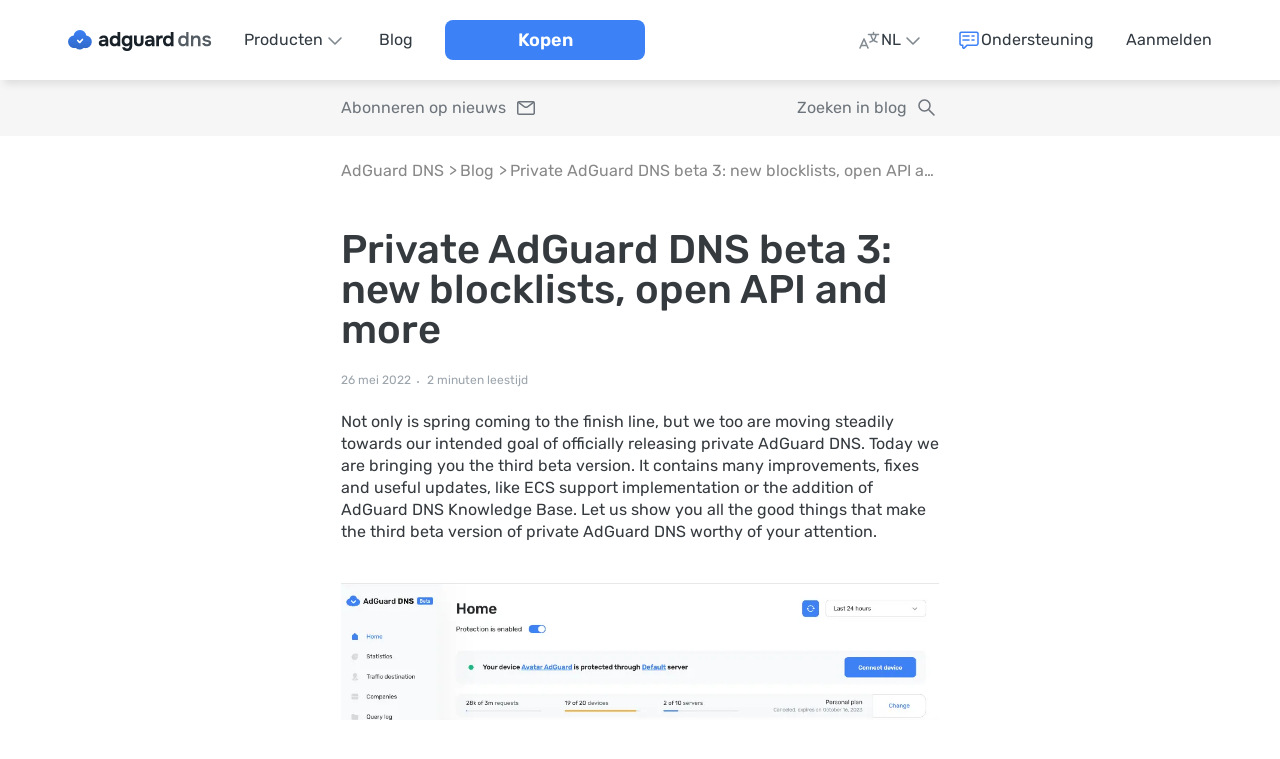

--- FILE ---
content_type: text/html; charset=UTF-8
request_url: https://adguard-dns.io/nl/blog/private-dns-v0-3-beta.html
body_size: 29745
content:
<!doctype html>
<html lang="nl">
<head>
    <meta name="viewport" content="width=device-width, initial-scale=1, maximum-scale=1, user-scalable=0"/>
    <meta charset="UTF-8"/>
    <meta http-equiv="X-UA-Compatible" content="ie=edge"/>
                            
                                                    
                        
        
                                                    
        
        
        
         <meta name="translation_percentage" content="">

                    
            <link rel="canonical" href="https://adguard-dns.io/en/blog/private-dns-v0-3-beta.html">

                    <meta property="og:url" content="https://adguard-dns.io/nl/blog/private-dns-v0-3-beta.html"/>
                
    
                <link rel="icon" href="https://st2.adguardcdn.com/favicons/dns/favicon.ico" sizes="any" />
    <link rel="icon" href="https://st2.adguardcdn.com/favicons/dns/favicon.svg" type="image/svg+xml" />
    <link rel="apple-touch-icon" href="https://st2.adguardcdn.com/favicons/dns/apple-touch-icon.png" />
    
        
    <title>Private AdGuard DNS beta 3: new blocklists, open API and more</title>
    <meta name="description" content="The third beta version of private AdGuard DNS contains many improvements, fixes and useful updates, like ECS support implementation or AdGuard DNS Knowledge Base addition. Read the article to learn them all!">

            
<meta property="og:title" content="Private AdGuard DNS beta 3: new blocklists, open API and more"/>
<meta property="og:description" content="The third beta version of private AdGuard DNS contains many improvements, fixes and useful updates, like ECS support implementation or AdGuard DNS Knowledge Base addition. Read the article to learn them all!"/>
<meta property="og:type" content="article"/>
<meta property="og:site_name" content="AdGuard DNS-blog"/>
<meta property="og:image" content="https://cdn.adtidy.org/blog/2022/05/dns-beta3.jpg"/>
<meta property="og:image:width" content="1200"/>
<meta property="og:image:height" content="630"/>
    
            <meta name="twitter:card" content="summary_large_image"/>
<meta name="twitter:title" content="Private AdGuard DNS beta 3: new blocklists, open API and more"/>
<meta name="twitter:description" content="The third beta version of private AdGuard DNS contains many improvements, fixes and useful updates, like ECS support implementation or AdGuard DNS Knowledge Base addition. Read the article to learn them all!"/>
<meta name="twitter:url" content="https://adguard-dns.io/nl/blog/private-dns-v0-3-beta.html"/>
<meta name="twitter:image:src" content="https://cdn.adtidy.org/blog/2022/05/dns-beta3.jpg"/>
<meta name="twitter:site" content="@AdGuard"/>
<meta name="twitter:creator" content="@AdGuard"/>
    
            
    
    <script type="application/ld+json">{"@context":"https:\/\/schema.org","@type":"BlogPosting","identifier":"private-dns-v0-3-beta","headline":"Private AdGuard DNS beta 3: new blocklists, open API and more","image":"https:\/\/cdn.adtidy.org\/blog\/2022\/05\/dns-beta3.jpg","articleSection":["AdGuard DNS","Release notes"],"wordcount":887,"publisher":{"@type":"Organization","name":"AdGuard","url":"https:\/\/adguard-dns.io"},"url":"https:\/\/adguard-dns.io\/en\/blog\/private-dns-v0-3-beta.html","datePublished":"2022-05-26T20:13:59+03:00","description":"The third beta version of private AdGuard DNS contains many improvements, fixes and useful updates, like ECS support implementation or AdGuard DNS Knowledge Base addition. Read the article to learn them all!","articleBody":"Not only is spring coming to the finish line, but we too are moving steadily towards our intended goal of officially releasing private AdGuard DNS. Today we are bringing you the third beta version. It contains many improvements, fixes and useful updates, like ECS support implementation or the addition of AdGuard DNS Knowledge Base. Let us show you all the good things that make the third beta version of private AdGuard DNS worthy of your attention.\n\nMiscellaneous changes\nNormally we wouldn't start off with something that's not directly a change in the product itself, but this is a different story: so many new stuff is happenning around AdGuard DNS we need to tell you about, it's best to kick things off with it.\nThe version history — in front of your eyes\nFirst and foremost, we've added a version history page for AdGuard DNS. Now you can see the full list of changes, learn about new features, and in general see how the work on private AdGuard DNS service has been progressing over time.\nContribute to AdGuard DNS translation\nUntil now, private AdGuard DNS could only be used in English: first we had to make sure everything was working as it should. With this version we've extended the geography by adding the possibility to translate the dashboard into different languages.\nHistorically, the community has been playing a huge role in translating AdGuard products. You too can help us make AdGuard DNS more accessible to everyone by participating in the translations! We use Crowdin for translating AdGuard apps and services, you can find a detailed article on how to use it in our Knowledge Base. And if you already familiar with Crowdin, visit the AdGuard DNS project in Crowdin, select Dashboard, choose a language, and you're ready to translate!\nAdGuard DNS Knowledge Base\nTo make it easier to understand AdGuard DNS, we've added the Knowledge Base dedicated entirely to it. It's relatively small, but it will grow along with AdGuard DNS to reflect every new product, feature, — or even problem (along with its solution, of course)!\nFor the most curious, you can track all the latest Knowledge Base changes in the AdGuard DNS GitHub repository.\nSubscription\nWe've added a paid subscription on private AdGuard DNS. Subscription is not required during beta testing, but we'd appreciate it if you'd like to support us now.\nThe meat of the update\nNow let's talk more about what's new directly with AdGuard DNS, and there are certainly some changes that catch the eye.\nNew blocklists\nWe've added a lot of new blocklists — now it's even easier to customize your AdGuard DNS. And if that's not enough, you can request and add more blocklists in the GitHub repository (before you do that, read requirements for blocklists in the section &quot;What Blocklists Can Be Added Here&quot;).\n\nECS support\nThe AdGuard DNS servers now support EDNS Client Subnet (ECS).\nThis feature allows users to get responses corrected for the location of the DNS user. We had long been hesitating to implement it in AdGuard DNS: ECS assumes handing over an anonymized user's IP address to the name server. In this version, we've solved the problem: instead of the user's IP address, we pass another address from approximately the same location as the user's. Stay private!\nDNS filters fixed\nWe've been working even more on DNS filters: eliminated the bug with the \/etc\/hosts-style rules failing to work, and added support for rules with $dnsrewrite. By the way, you can read about the DNS filtering syntax in the freshly published Knowledge Base.\nOpen API\nAdGuard DNS now has an open API. If you want to integrate with AdGuard DNS, read the documentation.\nUI fixes and more\nWe've also fixed a lot of minor bugs and added some useful features. Best way to see them all is to start using AdGuard DNS! Log into your account or join us at adguard-dns.io.\n\nThat's all for now. Feel free to test private AdGuard DNS and leave feedback on any convenient platforms — it will help us become better!\n","author":{"@type":"Person","name":"Anastasiia Fedotova","url":"https:\/\/adguard-dns.io\/nl\/blog\/author\/anastasiia.html"}}</script>
        <meta name="docsearch:language" content="nl" />

            <link href="/css/fonts/rubik.css" rel="stylesheet">
        <link href="https://st2.adguardcdn.com/dns-1537/css/l.min.css" rel="stylesheet">
    </head>



<body>
<div id="landing">
    <div class="wrapper">
            <page-header
    inline-template
>
    <header class="header">
        <div
            class="header__overlay"
            :class="{'header__overlay--active': mobileMenuActive}"
            v-if="mobileMenuActive"
        >
        </div>

        <div class="header__container">
            <div class="header__in">
                                    <div class="header__menu-toggle">
                                                    <button
                                type="button"
                                class="header-menu-toggle"
                                :class="{'header-menu-toggle--active': mobileMenuActive}"
                                @click.stop="handleMobileMenu()"
                                :key="mobileMenuActive ? 'header-menu-toggle-open' : 'header-menu-toggle-close'"
                            >
                                <span class="header-menu-toggle__icon"></span>
                            </button>
                                            </div>
                
                <nav class="header__nav">
                            
                            
<div class="header-logo header-logo--dns header__logo">
    <a
        href="/nl/welcome.html"
        class="header-logo__link"
        aria-label="Startpagina"
                    @click="sendMainMenuEvent(MAIN_MENU_EVENT_ID.LOGO)"
            >
        <svg xmlns="http://www.w3.org/2000/svg" viewBox="0 0 145 24" fill="none">
    <path fill="url(#adguard-dns-logo-gradient)"
          d="M12 2a6.4 6.4 0 0 1 6.38 5.51A6.36 6.36 0 0 1 24 13.78a6.38 6.38 0 0 1-8.13 6.1 6.48 6.48 0 0 1-8.15.1A6.38 6.38 0 0 1 0 13.77 6.36 6.36 0 0 1 5.62 7.5 6.4 6.4 0 0 1 12 2Z"/>
    <path fill="#fff" fill-rule="evenodd"
          d="M15.1 10.85c.3.34.3.89 0 1.22l-2.3 2.57c-.8.96-1.3.96-2.12 0l-1.45-1.6a.93.93 0 0 1 0-1.23c.3-.34.79-.34 1.1 0l1.4 1.57 2.28-2.53c.3-.33.8-.33 1.1 0Z"
          clip-rule="evenodd"/>
    <path class="main-color"
          d="M100.39 18.3a4.63 4.63 0 0 1-2.66-.72 4.53 4.53 0 0 1-1.56-1.96 7.02 7.02 0 0 1-.52-2.74c0-1.05.19-1.99.56-2.8.37-.83.93-1.47 1.66-1.94a5 5 0 0 1 3.84-.56 3.57 3.57 0 0 1 1.84 1.02V4h2.8v14.16h-2.72l-.04-1.18c-.24.3-.53.56-.88.76-.33.19-.7.33-1.08.42-.39.1-.8.14-1.24.14Zm.56-2.52a2.37 2.37 0 0 0 2.32-1.5c.19-.44.28-.91.28-1.42 0-.52-.1-1-.28-1.42a2.15 2.15 0 0 0-.84-1.04 2.5 2.5 0 0 0-1.48-.4c-.62 0-1.1.14-1.48.42a2.3 2.3 0 0 0-.8 1.1 4.46 4.46 0 0 0-.1 2.5c.1.33.24.63.44.9s.46.48.78.64c.32.15.7.22 1.16.22ZM88.8 18.16V7.62h2.51l.18 1.26c.27-.4.57-.7.9-.9a2.9 2.9 0 0 1 1.04-.42 5.05 5.05 0 0 1 1.58-.1h.32v2.7h-.66c-.62 0-1.17.1-1.64.32-.46.21-.82.55-1.08 1a3.7 3.7 0 0 0-.36 1.74v4.94h-2.8ZM81.17 18.3c-.48 0-.95-.06-1.4-.18a3.66 3.66 0 0 1-1.18-.6 2.85 2.85 0 0 1-1.12-2.4c0-.72.15-1.3.44-1.72.3-.44.69-.77 1.18-1 .5-.23 1.06-.38 1.7-.46.65-.08 1.33-.12 2.02-.12h1.52c0-.39-.07-.73-.22-1.02-.13-.3-.34-.54-.62-.7a2.02 2.02 0 0 0-1.08-.26c-.28 0-.55.04-.82.12-.25.07-.47.17-.64.3a.92.92 0 0 0-.34.52h-2.84c.08-.59.27-1.09.56-1.5.3-.43.66-.77 1.1-1.04.44-.27.92-.46 1.44-.58.53-.13 1.08-.2 1.64-.2 1.53 0 2.67.44 3.4 1.32.73.87 1.1 2.1 1.1 3.7v5.68h-2.52l-.04-1.36c-.33.47-.71.8-1.14 1.02-.41.21-.81.35-1.2.4-.39.05-.7.08-.94.08Zm.64-2.22c.47 0 .9-.1 1.28-.28.39-.19.7-.44.92-.76.23-.32.34-.68.34-1.08v-.26h-1.92c-.28 0-.55.01-.82.04-.25.03-.49.08-.7.16a.96.96 0 0 0-.48.34c-.12.16-.18.37-.18.64s.07.5.2.68c.15.17.34.3.58.4.24.08.5.12.78.12ZM71.3 18.3c-1.54 0-2.73-.4-3.57-1.18-.83-.8-1.24-2-1.24-3.6v-5.9h2.8v5.7c0 .48.06.9.2 1.28.14.36.36.65.66.86.3.21.7.32 1.18.32.52 0 .92-.11 1.2-.34.28-.23.47-.53.58-.9.1-.39.16-.8.16-1.22v-5.7h2.78v5.9c0 1.67-.42 2.88-1.26 3.64a4.95 4.95 0 0 1-3.48 1.14ZM59.5 23.04a6.3 6.3 0 0 1-2.27-.4 4.16 4.16 0 0 1-1.76-1.22 4.62 4.62 0 0 1-.98-2.16h2.86c.1.27.24.49.44.66.21.19.46.33.76.42.3.1.62.14.96.14.62 0 1.11-.13 1.46-.4.34-.27.58-.62.72-1.06.13-.43.2-.9.2-1.42v-.74c-.24.39-.54.68-.9.88a4.77 4.77 0 0 1-2.26.56c-1.1 0-2-.25-2.7-.74-.7-.5-1.2-1.14-1.52-1.94a7.1 7.1 0 0 1-.48-2.62c0-1.03.18-1.96.54-2.8.36-.84.9-1.5 1.62-2 .72-.5 1.62-.74 2.7-.74.65 0 1.23.1 1.74.32.5.2.94.5 1.3.9l.24-1.06h2.56v9.2a9.7 9.7 0 0 1-.5 3.3 4.18 4.18 0 0 1-1.66 2.16c-.76.5-1.78.76-3.06.76Zm-.15-7.26c.58 0 1.06-.13 1.44-.4.38-.27.67-.62.86-1.06.18-.45.28-.94.28-1.46 0-.55-.1-1.03-.28-1.46a2.32 2.32 0 0 0-2.28-1.44 2.32 2.32 0 0 0-2.32 1.58 4.4 4.4 0 0 0 .02 2.82c.16.43.42.77.8 1.04.37.25.86.38 1.48.38ZM46.67 18.3a4.63 4.63 0 0 1-2.66-.72 4.53 4.53 0 0 1-1.56-1.96 7.02 7.02 0 0 1-.52-2.74c0-1.05.19-1.99.56-2.8.37-.83.93-1.47 1.66-1.94a5 5 0 0 1 3.84-.56 3.59 3.59 0 0 1 1.84 1.02V4h2.8v14.16h-2.72l-.04-1.18c-.24.3-.53.56-.88.76-.33.19-.7.33-1.08.42-.39.1-.8.14-1.24.14Zm.56-2.52a2.37 2.37 0 0 0 2.32-1.5c.19-.44.28-.91.28-1.42 0-.52-.1-1-.28-1.42a2.16 2.16 0 0 0-.84-1.04 2.5 2.5 0 0 0-1.48-.4c-.61 0-1.1.14-1.48.42a2.3 2.3 0 0 0-.8 1.1 4.46 4.46 0 0 0-.1 2.5c.1.33.24.63.44.9s.46.48.78.64c.32.15.7.22 1.16.22ZM34.7 18.3c-.48 0-.95-.06-1.4-.18a3.66 3.66 0 0 1-1.18-.6 2.85 2.85 0 0 1-1.12-2.4c0-.72.15-1.3.44-1.72.3-.44.69-.77 1.18-1 .5-.23 1.06-.38 1.7-.46.65-.08 1.33-.12 2.02-.12h1.52c0-.39-.07-.73-.22-1.02-.13-.3-.34-.54-.62-.7a2.02 2.02 0 0 0-1.08-.26c-.28 0-.55.04-.82.12-.25.07-.47.17-.64.3a.92.92 0 0 0-.34.52H31.3c.08-.59.27-1.09.56-1.5.3-.43.66-.77 1.1-1.04.44-.27.92-.46 1.44-.58.53-.13 1.08-.2 1.64-.2 1.53 0 2.67.44 3.4 1.32.73.87 1.1 2.1 1.1 3.7v5.68h-2.52l-.04-1.36c-.33.47-.71.8-1.14 1.02-.41.21-.81.35-1.2.4-.39.05-.7.08-.94.08Zm.64-2.22c.47 0 .9-.1 1.28-.28.39-.19.7-.44.92-.76.23-.32.34-.68.34-1.08v-.26h-1.92c-.28 0-.55.01-.82.04-.25.03-.49.08-.7.16a.96.96 0 0 0-.48.34c-.12.16-.18.37-.18.64s.07.5.2.68c.15.17.34.3.58.4.24.08.5.12.78.12Z"/>
    <path class="secondary-color"
          d="M139.8 18.28c-.51 0-1.02-.05-1.53-.16a5.2 5.2 0 0 1-1.4-.52 3.36 3.36 0 0 1-1.68-2.62h2.47c.1.3.27.53.5.72a2.77 2.77 0 0 0 1.75.52c.2 0 .4-.01.6-.04.23-.03.44-.08.63-.16.2-.08.36-.2.48-.34a1 1 0 0 0 .17-.62.75.75 0 0 0-.2-.56 1.3 1.3 0 0 0-.53-.34c-.23-.1-.5-.17-.82-.22l-1.84-.38a5.28 5.28 0 0 1-1.7-.68c-.2-.12-.38-.26-.52-.42a2.94 2.94 0 0 1-.39-.52c-.09-.2-.16-.41-.22-.64a4.26 4.26 0 0 1-.06-.74c0-.56.12-1.03.34-1.42.25-.4.56-.72.94-.96.4-.25.86-.44 1.37-.56.5-.12 1.02-.18 1.56-.18.72 0 1.37.11 1.96.34.58.23 1.07.57 1.45 1.04.4.47.65 1.06.72 1.78h-2.31c-.07-.33-.28-.6-.63-.8a2.96 2.96 0 0 0-1.86-.24c-.2.03-.39.08-.57.16-.18.07-.32.17-.44.32a.9.9 0 0 0-.16.54c0 .2.04.37.13.52.11.15.27.27.47.38.2.1.46.17.74.24.45.1.92.19 1.41.28.5.1.93.19 1.28.28.43.12.82.3 1.16.52.35.21.62.5.8.86.2.35.3.8.3 1.34 0 .64-.13 1.17-.4 1.6-.25.43-.59.76-1.02 1-.42.24-.9.41-1.41.52-.53.1-1.04.16-1.55.16ZM123.76 18.14V7.6h2.28l.14 1.34c.28-.37.6-.67.98-.88.38-.21.77-.37 1.18-.46.41-.1.8-.16 1.16-.16 1 0 1.79.22 2.36.66.59.44 1 1.03 1.24 1.76s.36 1.55.36 2.46v5.82h-2.44v-5.42c0-.39-.03-.76-.08-1.12-.05-.37-.16-.7-.32-1a1.7 1.7 0 0 0-.64-.7 2.11 2.11 0 0 0-1.12-.26c-.57 0-1.06.15-1.46.46-.4.3-.7.72-.9 1.24-.2.5-.3 1.09-.3 1.74v5.06h-2.44ZM115.7 18.28a4.53 4.53 0 0 1-2.64-.72 4.54 4.54 0 0 1-1.56-1.96 7.12 7.12 0 0 1-.5-2.72c0-1.04.18-1.97.54-2.78a4.3 4.3 0 0 1 1.62-1.94 4.76 4.76 0 0 1 2.7-.72 4.76 4.76 0 0 1 2.24.54c.35.17.63.4.86.7V4h2.44v14.14h-2.36l-.04-1.32a3.84 3.84 0 0 1-2.02 1.3c-.41.1-.84.16-1.28.16Zm.46-2.2c.64 0 1.17-.15 1.58-.44.41-.3.72-.7.92-1.2a4.09 4.09 0 0 0 0-3.2c-.2-.48-.5-.87-.92-1.16-.41-.3-.94-.44-1.58-.44a2.6 2.6 0 0 0-1.62.46c-.39.3-.67.71-.86 1.22a5.2 5.2 0 0 0-.12 2.82c.1.37.27.7.48 1 .21.3.5.53.84.7.35.16.77.24 1.28.24Z"/>
    <defs>
        <linearGradient id="adguard-dns-logo-gradient" x1="12" x2="12" y1="2" y2="21.35" gradientUnits="userSpaceOnUse">
            <stop stop-color="#3C81F6"/>
            <stop offset="1" stop-color="#3169C7"/>
        </linearGradient>
    </defs>
</svg>
    </a>

    </div>
                    

                                            <div
                            class="header__menu"
                            :class="{'header__menu--active': mobileMenuActive}"
                            v-on-clickaway="closeMobileMenu"
                        >
                                                            <ul class="header-links">
                                        
                                            <li class="header-list-item h-hide-desktop">
                                            <a
                                                class="header-item"
                                                href="/nl/welcome.html"
                                                @click="sendMainMenuEvent(MAIN_MENU_EVENT_ID.HOME)"
                                            >
                                                <span class="header-item__icon header-item__icon--home"></span>

                                                <span class="text-t2 header-item__text">
                                                    Startpagina
                                                </span>
                                            </a>
                                        </li>
                                    

                                                    
        
                                            <li class="header-list-item">
                                            <div
                                                class="header-products"
                                                :class="{'header-products--active': productsDropdownActive}"
                                                @mouseover="onDropdownMouseOver(DROPDOWN_NAME.PRODUCTS)"
                                                @mouseleave="onDropdownMouseLeave(DROPDOWN_NAME.PRODUCTS)"
                                            >
                                                
                                                <button
                                                    type="button"
                                                    class="header-products__toggle"
                                                    @click.stop="handleDropdown(DROPDOWN_NAME.PRODUCTS)"
                                                    :aria-expanded="productsDropdownActive ? 'true' : 'false'"
                                                    aria-controls="header-products-dropdown"
                                                >
                                                    <span class="text-t2 header-products__toggle-text">
                                                        Producten
                                                    </span>

                                                    <span class="header-products__toggle-icon"></span>
                                                </button>

                                                <div
                                                    class="header-products__list"
                                                    v-on-clickaway="closeDropdown"
                                                >
                                                                                                            



    
    
<ul class="header-products-list header-products-list--dns">
            <li class="header-products-list__item header-products-list__item--adblock">
            

<div
    class="h-products-column"
    :class="{'h-products-column--active' : activeProductsList === 'adblock'}"
>
    <div class="h-products-column__header">
        <span class="text-t2 h-products-column__toggle h-products-column__toggle--adblock h-products-column__toggle--desktop">
            AdGuard Advertentieblokker
        </span>

        <button
            type="button"
            class="text-t2 h-products-column__toggle h-products-column__toggle--adblock h-products-column__toggle--mobile"
            @click.stop="handleProductsList('adblock')"
            :aria-expanded="activeProductsList ? 'true' : 'false'"
            aria-controls="header-products-column-adblock"
        >
            AdGuard Advertentieblokker
        </button>

        <span class="text-t2 h-products-column__type-desc">
            Blokkeert advertenties, volgers, phishing en andere ergernissen op het web
        </span>
    </div>

    <ul
        class="h-products-column__list"
        id="header-products-column-adblock"
    >
                    <li class="h-products-column__item">
                <a
                    href="https://adguard.com/welcome.html?_plc=nl"
                    class="text-t2 h-products-column__item-link h-products-column__item-link--adblock"
                    @click="sendProductEvent('adblock', 'adblock')"
                                            target="_blank"
                                    >
                    Officiële site
                </a>
            </li>
                    <li class="h-products-column__item">
                <a
                    href="https://adguard.com/adguard-windows/overview.html?_plc=nl"
                    class="text-t2 h-products-column__item-link h-products-column__item-link--windows"
                    @click="sendProductEvent('adblock', 'windows')"
                                            target="_blank"
                                    >
                    Voor Windows
                </a>
            </li>
                    <li class="h-products-column__item">
                <a
                    href="https://adguard.com/adguard-mac/overview.html?_plc=nl"
                    class="text-t2 h-products-column__item-link h-products-column__item-link--mac"
                    @click="sendProductEvent('adblock', 'mac')"
                                            target="_blank"
                                    >
                    Voor Mac
                </a>
            </li>
                    <li class="h-products-column__item">
                <a
                    href="https://adguard.com/adguard-android/overview.html?_plc=nl"
                    class="text-t2 h-products-column__item-link h-products-column__item-link--android"
                    @click="sendProductEvent('adblock', 'android')"
                                            target="_blank"
                                    >
                    Voor Android
                </a>
            </li>
                    <li class="h-products-column__item">
                <a
                    href="https://adguard.com/adguard-android-tv/overview.html?_plc=nl"
                    class="text-t2 h-products-column__item-link h-products-column__item-link--android-tv"
                    @click="sendProductEvent('adblock', 'android-tv')"
                                            target="_blank"
                                    >
                    Voor Android TV
                </a>
            </li>
                    <li class="h-products-column__item">
                <a
                    href="https://adguard.com/adguard-ios/overview.html?_plc=nl"
                    class="text-t2 h-products-column__item-link h-products-column__item-link--ios"
                    @click="sendProductEvent('adblock', 'ios')"
                                            target="_blank"
                                    >
                    Voor iOS
                </a>
            </li>
                    <li class="h-products-column__item">
                <a
                    href="https://adguard.com/adguard-browser-extension/overview.html?_plc=nl"
                    class="text-t2 h-products-column__item-link h-products-column__item-link--browser-extension"
                    @click="sendProductEvent('adblock', 'browser-extension')"
                                            target="_blank"
                                    >
                    Voor browsers
                </a>
            </li>
                    <li class="h-products-column__item">
                <a
                    href="https://adguard.com/adguard-linux/overview.html?_plc=nl"
                    class="text-t2 h-products-column__item-link h-products-column__item-link--linux"
                    @click="sendProductEvent('adblock', 'linux')"
                                            target="_blank"
                                    >
                    Voor Linux
                </a>
            </li>
                    <li class="h-products-column__item">
                <a
                    href="https://adguard.com/en/blog/index.html?_plc=nl"
                    class="text-t2 h-products-column__item-link h-products-column__item-link--blog"
                    @click="sendProductEvent('adblock', 'blog')"
                                            target="_blank"
                                    >
                    Blog
                </a>
            </li>
            </ul>
</div>
        </li>
    
                        <li class="header-products-list__item header-products-list__item--vpn">
                

<div
    class="h-products-column"
    :class="{'h-products-column--active' : activeProductsList === 'vpn'}"
>
    <div class="h-products-column__header">
        <span class="text-t2 h-products-column__toggle h-products-column__toggle--vpn h-products-column__toggle--desktop">
            AdGuard VPN
        </span>

        <button
            type="button"
            class="text-t2 h-products-column__toggle h-products-column__toggle--vpn h-products-column__toggle--mobile"
            @click.stop="handleProductsList('vpn')"
            :aria-expanded="activeProductsList ? 'true' : 'false'"
            aria-controls="header-products-column-vpn"
        >
            AdGuard VPN
        </button>

        <span class="text-t2 h-products-column__type-desc">
            Maakt je anoniem en je gegevensverkeer onopvallend
        </span>
    </div>

    <ul
        class="h-products-column__list"
        id="header-products-column-vpn"
    >
                    <li class="h-products-column__item">
                <a
                    href="https://adguard-vpn.com/welcome.html?_plc=nl"
                    class="text-t2 h-products-column__item-link h-products-column__item-link--vpn"
                    @click="sendProductEvent('vpn', 'vpn')"
                                            target="_blank"
                                    >
                    Officiële site
                </a>
            </li>
                    <li class="h-products-column__item">
                <a
                    href="https://adguard-vpn.com/windows/overview.html?_plc=nl"
                    class="text-t2 h-products-column__item-link h-products-column__item-link--windows"
                    @click="sendProductEvent('vpn', 'windows')"
                                            target="_blank"
                                    >
                    Voor Windows
                </a>
            </li>
                    <li class="h-products-column__item">
                <a
                    href="https://adguard-vpn.com/mac/overview.html?_plc=nl"
                    class="text-t2 h-products-column__item-link h-products-column__item-link--mac"
                    @click="sendProductEvent('vpn', 'mac')"
                                            target="_blank"
                                    >
                    Voor Mac
                </a>
            </li>
                    <li class="h-products-column__item">
                <a
                    href="https://adguard-vpn.com/android/overview.html?_plc=nl"
                    class="text-t2 h-products-column__item-link h-products-column__item-link--android"
                    @click="sendProductEvent('vpn', 'android')"
                                            target="_blank"
                                    >
                    Voor Android
                </a>
            </li>
                    <li class="h-products-column__item">
                <a
                    href="https://adguard-vpn.com/android-tv/overview.html?_plc=nl"
                    class="text-t2 h-products-column__item-link h-products-column__item-link--android-tv"
                    @click="sendProductEvent('vpn', 'android-tv')"
                                            target="_blank"
                                    >
                    Voor Android TV
                </a>
            </li>
                    <li class="h-products-column__item">
                <a
                    href="https://adguard-vpn.com/ios/overview.html?_plc=nl"
                    class="text-t2 h-products-column__item-link h-products-column__item-link--ios"
                    @click="sendProductEvent('vpn', 'ios')"
                                            target="_blank"
                                    >
                    Voor iOS
                </a>
            </li>
                    <li class="h-products-column__item">
                <a
                    href="https://adguard-vpn.com/browser-extension/overview.html?_plc=nl"
                    class="text-t2 h-products-column__item-link h-products-column__item-link--browser-extension"
                    @click="sendProductEvent('vpn', 'browser-extension')"
                                            target="_blank"
                                    >
                    Voor browsers
                </a>
            </li>
                    <li class="h-products-column__item">
                <a
                    href="https://adguard-vpn.com/router/overview.html?_plc=nl"
                    class="text-t2 h-products-column__item-link h-products-column__item-link--router"
                    @click="sendProductEvent('vpn', 'router')"
                                            target="_blank"
                                    >
                    Voor routers
                </a>
            </li>
                    <li class="h-products-column__item">
                <a
                    href="https://adguard-vpn.com/linux/overview.html?_plc=nl"
                    class="text-t2 h-products-column__item-link h-products-column__item-link--linux"
                    @click="sendProductEvent('vpn', 'linux')"
                                            target="_blank"
                                    >
                    Voor Linux
                </a>
            </li>
                    <li class="h-products-column__item">
                <a
                    href="https://adguard-vpn.com/products.html?_plc=nl"
                    class="text-t2 h-products-column__item-link h-products-column__item-link--all-products"
                    @click="sendProductEvent('vpn', 'all-products')"
                                            target="_blank"
                                    >
                    Alle Producten
                </a>
            </li>
                    <li class="h-products-column__item">
                <a
                    href="https://adguard-vpn.com/en/blog/index.html?_plc=nl"
                    class="text-t2 h-products-column__item-link h-products-column__item-link--blog"
                    @click="sendProductEvent('vpn', 'blog')"
                                            target="_blank"
                                    >
                    Blog
                </a>
            </li>
            </ul>
</div>
            </li>
            
            <li class="header-products-list__item header-products-list__item--dns">
            

<div
    class="h-products-column"
    :class="{'h-products-column--active' : activeProductsList === 'dns'}"
>
    <div class="h-products-column__header">
        <span class="text-t2 h-products-column__toggle h-products-column__toggle--dns h-products-column__toggle--desktop">
            AdGuard DNS
        </span>

        <button
            type="button"
            class="text-t2 h-products-column__toggle h-products-column__toggle--dns h-products-column__toggle--mobile"
            @click.stop="handleProductsList('dns')"
            :aria-expanded="activeProductsList ? 'true' : 'false'"
            aria-controls="header-products-column-dns"
        >
            AdGuard DNS
        </button>

        <span class="text-t2 h-products-column__type-desc">
            Een cloudgebaseerde DNS-service die advertenties blokkeert en privacy beschermt
        </span>
    </div>

    <ul
        class="h-products-column__list"
        id="header-products-column-dns"
    >
                    <li class="h-products-column__item">
                <a
                    href="/nl/dashboard/"
                    class="text-t2 h-products-column__item-link h-products-column__item-link--dashboard"
                    @click="sendProductEvent('dns', 'dashboard')"
                                    >
                    Dashboard
                </a>
            </li>
                    <li class="h-products-column__item">
                <a
                    href="/nl/public-dns.html"
                    class="text-t2 h-products-column__item-link h-products-column__item-link--public"
                    @click="sendProductEvent('dns', 'public')"
                                    >
                    Openbare DNS
                </a>
            </li>
                    <li class="h-products-column__item">
                <a
                    href="/nl/enterprise.html"
                    class="text-t2 h-products-column__item-link h-products-column__item-link--enterprise"
                    @click="sendProductEvent('dns', 'enterprise')"
                                    >
                    Zakelijk DNS
                </a>
            </li>
                    <li class="h-products-column__item">
                <a
                    href="https://adguard-dns.io/kb/"
                    class="text-t2 h-products-column__item-link h-products-column__item-link--kb"
                    @click="sendProductEvent('dns', 'kb')"
                                    >
                    Knowledge base
                </a>
            </li>
            </ul>
</div>
        </li>
    
            <li class="header-products-list__item header-products-list__item--other">
            

<div
    class="h-products-column"
    :class="{'h-products-column--active' : activeProductsList === 'other'}"
>
    <div class="h-products-column__header">
        <span class="text-t2 h-products-column__toggle h-products-column__toggle--other h-products-column__toggle--desktop">
            Andere producten
        </span>

        <button
            type="button"
            class="text-t2 h-products-column__toggle h-products-column__toggle--other h-products-column__toggle--mobile"
            @click.stop="handleProductsList('other')"
            :aria-expanded="activeProductsList ? 'true' : 'false'"
            aria-controls="header-products-column-other"
        >
            Andere producten
        </button>

        <span class="text-t2 h-products-column__type-desc">
            Andere hulpmiddelen voor inhoudsblokkering
        </span>
    </div>

    <ul
        class="h-products-column__list"
        id="header-products-column-other"
    >
                    <li class="h-products-column__item">
                <a
                    href="https://adguard.com/adguard-home/overview.html?_plc=nl"
                    class="text-t2 h-products-column__item-link h-products-column__item-link--home"
                    @click="sendProductEvent('other', 'home')"
                                            target="_blank"
                                    >
                    AdGuard Home
                </a>
            </li>
                    <li class="h-products-column__item">
                <a
                    href="https://adguard.com/adguard-ios-pro/overview.html?_plc=nl"
                    class="text-t2 h-products-column__item-link h-products-column__item-link--ios-pro"
                    @click="sendProductEvent('other', 'ios-pro')"
                                            target="_blank"
                                    >
                    AdGuard Pro voor iOS
                </a>
            </li>
                    <li class="h-products-column__item">
                <a
                    href="https://adguard.com/adguard-content-blocker/overview.html?_plc=nl"
                    class="text-t2 h-products-column__item-link h-products-column__item-link--content-blocker"
                    @click="sendProductEvent('other', 'content-blocker')"
                                            target="_blank"
                                    >
                    AdGuard Content Blocker
                </a>
            </li>
                    <li class="h-products-column__item">
                <a
                    href="https://adguard.com/adguard-mini-mac/overview.html?_plc=nl"
                    class="text-t2 h-products-column__item-link h-products-column__item-link--mini-mac"
                    @click="sendProductEvent('other', 'mini-mac')"
                                            target="_blank"
                                    >
                    AdGuard Mini voor Mac
                </a>
            </li>
                    <li class="h-products-column__item">
                <a
                    href="https://adguard.com/adguard-assistant/overview.html?_plc=nl"
                    class="text-t2 h-products-column__item-link h-products-column__item-link--assistant"
                    @click="sendProductEvent('other', 'assistant')"
                                            target="_blank"
                                    >
                    AdGuard Assistant
                </a>
            </li>
                    <li class="h-products-column__item">
                <a
                    href="https://adguard-mail.com/welcome.html?_plc=nl"
                    class="text-t2 h-products-column__item-link h-products-column__item-link--mail"
                    @click="sendProductEvent('other', 'mail')"
                                            target="_blank"
                                    >
                    AdGuard Mail
                </a>
            </li>
                    <li class="h-products-column__item">
                <a
                    href="https://adguard.com/adguard-temp-mail/overview.html?_plc=nl"
                    class="text-t2 h-products-column__item-link h-products-column__item-link--tempmail"
                    @click="sendProductEvent('other', 'tempmail')"
                                            target="_blank"
                                    >
                    AdGuard Temp Mail
                </a>
            </li>
                    <li class="h-products-column__item">
                <a
                    href="https://adguard.com/crypto-wallet/overview.html?_plc=nl"
                    class="text-t2 h-products-column__item-link h-products-column__item-link--wallet"
                    @click="sendProductEvent('other', 'wallet')"
                                            target="_blank"
                                    >
                    AdGuard Wallet
                </a>
            </li>
                    <li class="h-products-column__item">
                <a
                    href="https://adguard.com/products.html?_plc=nl"
                    class="text-t2 h-products-column__item-link h-products-column__item-link--all-products"
                    @click="sendProductEvent('other', 'all-products')"
                                            target="_blank"
                                    >
                    Alle Producten
                </a>
            </li>
            </ul>
</div>
        </li>
    </ul>

                                                                                                    </div>
                                            </div>
                                        </li>
                                    


                                                <li class="header-list-item">
            <a
                class="header-item"
                href="/nl/blog/index.html"
                @click="sendMainMenuEvent(MAIN_MENU_EVENT_ID.BLOG)"
            >
                <span class="h-hide-desktop header-item__icon header-item__icon--edit"></span>

                <span class="text-t2 header-item__text">
                    Blog
                </span>
            </a>
        </li>
    
                                            
                                            
                                        <li class="header-list-item header-list-item--flex-1-desktop">
                                            <a
                                                class="header-button header-button--text-semi-bold-desktop"
                                                href="/nl/license.html"
                                                @click="sendMainMenuEvent(MAIN_MENU_EVENT_ID.PURCHASE)"
                                            >
                                                <span class="h-hide-desktop header-button__icon header-button__icon--purchase"></span>

                                                <span class="text-t2 text-t1-desk header-button__text">
                                                    Kopen
                                                </span>
                                            </a>
                                        </li>
                                    

                                                                            <li class="header-list-item h-hide-mobile h-hide-tablet h-show-desktop m-left-auto">
                                                                    
                        
                                                    


    
    


<div
    class="lang-selector lang-selector--bottom"
            :class="{'lang-selector--active': langsDropdownActive}"
        @mouseover="onDropdownMouseOver(DROPDOWN_NAME.LANGS)"
        @mouseleave="onDropdownMouseLeave(DROPDOWN_NAME.LANGS)"
    >
    <button
        type="button"
                    class="lang-selector__toggle"
            @click.stop="handleDropdown(DROPDOWN_NAME.LANGS)"
            :aria-expanded="langsDropdownActive ? 'true' : 'false'"
            aria-controls="lang-selector-dropdown"
            >
        <span class="lang-selector__lang-icon"></span>

        <span class="text-t2 lang-selector__toggle-text">
                            NL
                    </span>

                    <span class="lang-selector__arrow-icon"></span>
            </button>

            <ul
            class="lang-selector__dropdown"
            v-on-clickaway="closeDropdown"
            id="lang-selector-dropdown"
        >
                                            
                <li class="lang-selector__dropdown-item">
                    <button
                        type="button"
                        class="lang-selector__lang"
                        @click="redirectToLanguage('https://adguard-dns.io/da/welcome.html', 'DA')"
                    >
                        <span class="text-t2 lang-selector__lang-text">
                            Dansk
                        </span>
                    </button>
                </li>
                                            
                <li class="lang-selector__dropdown-item">
                    <button
                        type="button"
                        class="lang-selector__lang"
                        @click="redirectToLanguage('https://adguard-dns.io/de/welcome.html', 'DE')"
                    >
                        <span class="text-t2 lang-selector__lang-text">
                            Deutsch
                        </span>
                    </button>
                </li>
                                            
                <li class="lang-selector__dropdown-item">
                    <button
                        type="button"
                        class="lang-selector__lang"
                        @click="redirectToLanguage('https://adguard-dns.io/en/welcome.html', 'EN')"
                    >
                        <span class="text-t2 lang-selector__lang-text">
                            English
                        </span>
                    </button>
                </li>
                                            
                <li class="lang-selector__dropdown-item">
                    <button
                        type="button"
                        class="lang-selector__lang"
                        @click="redirectToLanguage('https://adguard-dns.io/es/welcome.html', 'ES')"
                    >
                        <span class="text-t2 lang-selector__lang-text">
                            Español
                        </span>
                    </button>
                </li>
                                            
                <li class="lang-selector__dropdown-item">
                    <button
                        type="button"
                        class="lang-selector__lang"
                        @click="redirectToLanguage('https://adguard-dns.io/fr/welcome.html', 'FR')"
                    >
                        <span class="text-t2 lang-selector__lang-text">
                            Français
                        </span>
                    </button>
                </li>
                                            
                <li class="lang-selector__dropdown-item">
                    <button
                        type="button"
                        class="lang-selector__lang"
                        @click="redirectToLanguage('https://adguard-dns.io/hr/welcome.html', 'HR')"
                    >
                        <span class="text-t2 lang-selector__lang-text">
                            Hrvatski
                        </span>
                    </button>
                </li>
                                            
                <li class="lang-selector__dropdown-item">
                    <button
                        type="button"
                        class="lang-selector__lang"
                        @click="redirectToLanguage('https://adguard-dns.io/it/welcome.html', 'IT')"
                    >
                        <span class="text-t2 lang-selector__lang-text">
                            Italiano
                        </span>
                    </button>
                </li>
                                            
                <li class="lang-selector__dropdown-item">
                    <button
                        type="button"
                        class="lang-selector__lang"
                        @click="redirectToLanguage('https://adguard-dns.io/hu/welcome.html', 'HU')"
                    >
                        <span class="text-t2 lang-selector__lang-text">
                            Magyar
                        </span>
                    </button>
                </li>
                                            
                <li class="lang-selector__dropdown-item">
                    <button
                        type="button"
                        class="lang-selector__lang"
                        @click="redirectToLanguage('https://adguard-dns.io/nl/welcome.html', 'NL')"
                    >
                        <span class="text-t2 lang-selector__lang-text lang-selector__lang-text--bold">
                            Nederlands
                        </span>
                    </button>
                </li>
                                            
                <li class="lang-selector__dropdown-item">
                    <button
                        type="button"
                        class="lang-selector__lang"
                        @click="redirectToLanguage('https://adguard-dns.io/pl/welcome.html', 'PL')"
                    >
                        <span class="text-t2 lang-selector__lang-text">
                            Polski
                        </span>
                    </button>
                </li>
                                            
                <li class="lang-selector__dropdown-item">
                    <button
                        type="button"
                        class="lang-selector__lang"
                        @click="redirectToLanguage('https://adguard-dns.io/pt_br/welcome.html', 'PT_BR')"
                    >
                        <span class="text-t2 lang-selector__lang-text">
                            Português (BR)
                        </span>
                    </button>
                </li>
                                            
                <li class="lang-selector__dropdown-item">
                    <button
                        type="button"
                        class="lang-selector__lang"
                        @click="redirectToLanguage('https://adguard-dns.io/pt_pt/welcome.html', 'PT_PT')"
                    >
                        <span class="text-t2 lang-selector__lang-text">
                            Português (PT)
                        </span>
                    </button>
                </li>
                                            
                <li class="lang-selector__dropdown-item">
                    <button
                        type="button"
                        class="lang-selector__lang"
                        @click="redirectToLanguage('https://adguard-dns.io/ro/welcome.html', 'RO')"
                    >
                        <span class="text-t2 lang-selector__lang-text">
                            Română
                        </span>
                    </button>
                </li>
                                            
                <li class="lang-selector__dropdown-item">
                    <button
                        type="button"
                        class="lang-selector__lang"
                        @click="redirectToLanguage('https://adguard-dns.io/sk/welcome.html', 'SK')"
                    >
                        <span class="text-t2 lang-selector__lang-text">
                            Slovenčina
                        </span>
                    </button>
                </li>
                                            
                <li class="lang-selector__dropdown-item">
                    <button
                        type="button"
                        class="lang-selector__lang"
                        @click="redirectToLanguage('https://adguard-dns.io/sl/welcome.html', 'SL')"
                    >
                        <span class="text-t2 lang-selector__lang-text">
                            Slovenščina
                        </span>
                    </button>
                </li>
                                            
                <li class="lang-selector__dropdown-item">
                    <button
                        type="button"
                        class="lang-selector__lang"
                        @click="redirectToLanguage('https://adguard-dns.io/sr_latn/welcome.html', 'SR_LATN')"
                    >
                        <span class="text-t2 lang-selector__lang-text">
                            Srpski
                        </span>
                    </button>
                </li>
                                            
                <li class="lang-selector__dropdown-item">
                    <button
                        type="button"
                        class="lang-selector__lang"
                        @click="redirectToLanguage('https://adguard-dns.io/fi/welcome.html', 'FI')"
                    >
                        <span class="text-t2 lang-selector__lang-text">
                            Suomi
                        </span>
                    </button>
                </li>
                                            
                <li class="lang-selector__dropdown-item">
                    <button
                        type="button"
                        class="lang-selector__lang"
                        @click="redirectToLanguage('https://adguard-dns.io/vi/welcome.html', 'VI')"
                    >
                        <span class="text-t2 lang-selector__lang-text">
                            Tiếng Việt
                        </span>
                    </button>
                </li>
                                            
                <li class="lang-selector__dropdown-item">
                    <button
                        type="button"
                        class="lang-selector__lang"
                        @click="redirectToLanguage('https://adguard-dns.io/tr/welcome.html', 'TR')"
                    >
                        <span class="text-t2 lang-selector__lang-text">
                            Türkçe
                        </span>
                    </button>
                </li>
                                            
                <li class="lang-selector__dropdown-item">
                    <button
                        type="button"
                        class="lang-selector__lang"
                        @click="redirectToLanguage('https://adguard-dns.io/cs/welcome.html', 'CS')"
                    >
                        <span class="text-t2 lang-selector__lang-text">
                            Český
                        </span>
                    </button>
                </li>
                                            
                <li class="lang-selector__dropdown-item">
                    <button
                        type="button"
                        class="lang-selector__lang"
                        @click="redirectToLanguage('https://adguard-dns.io/ru/welcome.html', 'RU')"
                    >
                        <span class="text-t2 lang-selector__lang-text">
                            Русский
                        </span>
                    </button>
                </li>
                                            
                <li class="lang-selector__dropdown-item">
                    <button
                        type="button"
                        class="lang-selector__lang"
                        @click="redirectToLanguage('https://adguard-dns.io/uk/welcome.html', 'UK')"
                    >
                        <span class="text-t2 lang-selector__lang-text">
                            Українська
                        </span>
                    </button>
                </li>
                                            
                <li class="lang-selector__dropdown-item">
                    <button
                        type="button"
                        class="lang-selector__lang"
                        @click="redirectToLanguage('https://adguard-dns.io/zh_cn/welcome.html', 'ZH_CN')"
                    >
                        <span class="text-t2 lang-selector__lang-text">
                            中文 (简体)
                        </span>
                    </button>
                </li>
                                            
                <li class="lang-selector__dropdown-item">
                    <button
                        type="button"
                        class="lang-selector__lang"
                        @click="redirectToLanguage('https://adguard-dns.io/zh_tw/welcome.html', 'ZH_TW')"
                    >
                        <span class="text-t2 lang-selector__lang-text">
                            中文 (繁體)
                        </span>
                    </button>
                </li>
                                            
                <li class="lang-selector__dropdown-item">
                    <button
                        type="button"
                        class="lang-selector__lang"
                        @click="redirectToLanguage('https://adguard-dns.io/ja/welcome.html', 'JA')"
                    >
                        <span class="text-t2 lang-selector__lang-text">
                            日本語
                        </span>
                    </button>
                </li>
                                            
                <li class="lang-selector__dropdown-item">
                    <button
                        type="button"
                        class="lang-selector__lang"
                        @click="redirectToLanguage('https://adguard-dns.io/ko/welcome.html', 'KO')"
                    >
                        <span class="text-t2 lang-selector__lang-text">
                            한국어
                        </span>
                    </button>
                </li>
                    </ul>
    </div>
                                            

                                                </li>
                                    
                                        
                                            <li class="header-list-item">
                                            <a
                                                class="header-item"
                                                href="/nl/support.html"
                                                @click="sendMainMenuEvent(MAIN_MENU_EVENT_ID.SUPPORT)"
                                            >
                                                <span class="header-item__icon header-item__icon--message"></span>

                                                <span class="text-t2 header-item__text">
                                                    Ondersteuning
                                                </span>
                                            </a>
                                        </li>
                                    

                                    
                                        <li class="header-list-item header-list-item--ellipsis-desktop">
        <a
            class="header-item"
            href="/nl/dashboard/"
            target="_blank"
                            @click="sendMainMenuEvent(MAIN_MENU_EVENT_ID.LOGIN)"
                    >
            <span class="h-hide-desktop header-item__icon header-item__icon--user"></span>

            <span class="text-t2 header-item__text">
                                    Aanmelden
                            </span>
        </a>
    </li>
                                </ul>
                                                    </div>
                    
                                            <div class="m-left-auto h-hide-desktop">
                                                    
                        
                                                    


    
    


<div
    class="lang-selector lang-selector--bottom"
            :class="{'lang-selector--active': langsDropdownActive}"
        @mouseover="onDropdownMouseOver(DROPDOWN_NAME.LANGS)"
        @mouseleave="onDropdownMouseLeave(DROPDOWN_NAME.LANGS)"
    >
    <button
        type="button"
                    class="lang-selector__toggle"
            @click.stop="handleDropdown(DROPDOWN_NAME.LANGS)"
            :aria-expanded="langsDropdownActive ? 'true' : 'false'"
            aria-controls="lang-selector-dropdown"
            >
        <span class="lang-selector__lang-icon"></span>

        <span class="text-t2 lang-selector__toggle-text">
                            NL
                    </span>

                    <span class="lang-selector__arrow-icon"></span>
            </button>

            <ul
            class="lang-selector__dropdown"
            v-on-clickaway="closeDropdown"
            id="lang-selector-dropdown"
        >
                                            
                <li class="lang-selector__dropdown-item">
                    <button
                        type="button"
                        class="lang-selector__lang"
                        @click="redirectToLanguage('https://adguard-dns.io/da/welcome.html', 'DA')"
                    >
                        <span class="text-t2 lang-selector__lang-text">
                            Dansk
                        </span>
                    </button>
                </li>
                                            
                <li class="lang-selector__dropdown-item">
                    <button
                        type="button"
                        class="lang-selector__lang"
                        @click="redirectToLanguage('https://adguard-dns.io/de/welcome.html', 'DE')"
                    >
                        <span class="text-t2 lang-selector__lang-text">
                            Deutsch
                        </span>
                    </button>
                </li>
                                            
                <li class="lang-selector__dropdown-item">
                    <button
                        type="button"
                        class="lang-selector__lang"
                        @click="redirectToLanguage('https://adguard-dns.io/en/welcome.html', 'EN')"
                    >
                        <span class="text-t2 lang-selector__lang-text">
                            English
                        </span>
                    </button>
                </li>
                                            
                <li class="lang-selector__dropdown-item">
                    <button
                        type="button"
                        class="lang-selector__lang"
                        @click="redirectToLanguage('https://adguard-dns.io/es/welcome.html', 'ES')"
                    >
                        <span class="text-t2 lang-selector__lang-text">
                            Español
                        </span>
                    </button>
                </li>
                                            
                <li class="lang-selector__dropdown-item">
                    <button
                        type="button"
                        class="lang-selector__lang"
                        @click="redirectToLanguage('https://adguard-dns.io/fr/welcome.html', 'FR')"
                    >
                        <span class="text-t2 lang-selector__lang-text">
                            Français
                        </span>
                    </button>
                </li>
                                            
                <li class="lang-selector__dropdown-item">
                    <button
                        type="button"
                        class="lang-selector__lang"
                        @click="redirectToLanguage('https://adguard-dns.io/hr/welcome.html', 'HR')"
                    >
                        <span class="text-t2 lang-selector__lang-text">
                            Hrvatski
                        </span>
                    </button>
                </li>
                                            
                <li class="lang-selector__dropdown-item">
                    <button
                        type="button"
                        class="lang-selector__lang"
                        @click="redirectToLanguage('https://adguard-dns.io/it/welcome.html', 'IT')"
                    >
                        <span class="text-t2 lang-selector__lang-text">
                            Italiano
                        </span>
                    </button>
                </li>
                                            
                <li class="lang-selector__dropdown-item">
                    <button
                        type="button"
                        class="lang-selector__lang"
                        @click="redirectToLanguage('https://adguard-dns.io/hu/welcome.html', 'HU')"
                    >
                        <span class="text-t2 lang-selector__lang-text">
                            Magyar
                        </span>
                    </button>
                </li>
                                            
                <li class="lang-selector__dropdown-item">
                    <button
                        type="button"
                        class="lang-selector__lang"
                        @click="redirectToLanguage('https://adguard-dns.io/nl/welcome.html', 'NL')"
                    >
                        <span class="text-t2 lang-selector__lang-text lang-selector__lang-text--bold">
                            Nederlands
                        </span>
                    </button>
                </li>
                                            
                <li class="lang-selector__dropdown-item">
                    <button
                        type="button"
                        class="lang-selector__lang"
                        @click="redirectToLanguage('https://adguard-dns.io/pl/welcome.html', 'PL')"
                    >
                        <span class="text-t2 lang-selector__lang-text">
                            Polski
                        </span>
                    </button>
                </li>
                                            
                <li class="lang-selector__dropdown-item">
                    <button
                        type="button"
                        class="lang-selector__lang"
                        @click="redirectToLanguage('https://adguard-dns.io/pt_br/welcome.html', 'PT_BR')"
                    >
                        <span class="text-t2 lang-selector__lang-text">
                            Português (BR)
                        </span>
                    </button>
                </li>
                                            
                <li class="lang-selector__dropdown-item">
                    <button
                        type="button"
                        class="lang-selector__lang"
                        @click="redirectToLanguage('https://adguard-dns.io/pt_pt/welcome.html', 'PT_PT')"
                    >
                        <span class="text-t2 lang-selector__lang-text">
                            Português (PT)
                        </span>
                    </button>
                </li>
                                            
                <li class="lang-selector__dropdown-item">
                    <button
                        type="button"
                        class="lang-selector__lang"
                        @click="redirectToLanguage('https://adguard-dns.io/ro/welcome.html', 'RO')"
                    >
                        <span class="text-t2 lang-selector__lang-text">
                            Română
                        </span>
                    </button>
                </li>
                                            
                <li class="lang-selector__dropdown-item">
                    <button
                        type="button"
                        class="lang-selector__lang"
                        @click="redirectToLanguage('https://adguard-dns.io/sk/welcome.html', 'SK')"
                    >
                        <span class="text-t2 lang-selector__lang-text">
                            Slovenčina
                        </span>
                    </button>
                </li>
                                            
                <li class="lang-selector__dropdown-item">
                    <button
                        type="button"
                        class="lang-selector__lang"
                        @click="redirectToLanguage('https://adguard-dns.io/sl/welcome.html', 'SL')"
                    >
                        <span class="text-t2 lang-selector__lang-text">
                            Slovenščina
                        </span>
                    </button>
                </li>
                                            
                <li class="lang-selector__dropdown-item">
                    <button
                        type="button"
                        class="lang-selector__lang"
                        @click="redirectToLanguage('https://adguard-dns.io/sr_latn/welcome.html', 'SR_LATN')"
                    >
                        <span class="text-t2 lang-selector__lang-text">
                            Srpski
                        </span>
                    </button>
                </li>
                                            
                <li class="lang-selector__dropdown-item">
                    <button
                        type="button"
                        class="lang-selector__lang"
                        @click="redirectToLanguage('https://adguard-dns.io/fi/welcome.html', 'FI')"
                    >
                        <span class="text-t2 lang-selector__lang-text">
                            Suomi
                        </span>
                    </button>
                </li>
                                            
                <li class="lang-selector__dropdown-item">
                    <button
                        type="button"
                        class="lang-selector__lang"
                        @click="redirectToLanguage('https://adguard-dns.io/vi/welcome.html', 'VI')"
                    >
                        <span class="text-t2 lang-selector__lang-text">
                            Tiếng Việt
                        </span>
                    </button>
                </li>
                                            
                <li class="lang-selector__dropdown-item">
                    <button
                        type="button"
                        class="lang-selector__lang"
                        @click="redirectToLanguage('https://adguard-dns.io/tr/welcome.html', 'TR')"
                    >
                        <span class="text-t2 lang-selector__lang-text">
                            Türkçe
                        </span>
                    </button>
                </li>
                                            
                <li class="lang-selector__dropdown-item">
                    <button
                        type="button"
                        class="lang-selector__lang"
                        @click="redirectToLanguage('https://adguard-dns.io/cs/welcome.html', 'CS')"
                    >
                        <span class="text-t2 lang-selector__lang-text">
                            Český
                        </span>
                    </button>
                </li>
                                            
                <li class="lang-selector__dropdown-item">
                    <button
                        type="button"
                        class="lang-selector__lang"
                        @click="redirectToLanguage('https://adguard-dns.io/ru/welcome.html', 'RU')"
                    >
                        <span class="text-t2 lang-selector__lang-text">
                            Русский
                        </span>
                    </button>
                </li>
                                            
                <li class="lang-selector__dropdown-item">
                    <button
                        type="button"
                        class="lang-selector__lang"
                        @click="redirectToLanguage('https://adguard-dns.io/uk/welcome.html', 'UK')"
                    >
                        <span class="text-t2 lang-selector__lang-text">
                            Українська
                        </span>
                    </button>
                </li>
                                            
                <li class="lang-selector__dropdown-item">
                    <button
                        type="button"
                        class="lang-selector__lang"
                        @click="redirectToLanguage('https://adguard-dns.io/zh_cn/welcome.html', 'ZH_CN')"
                    >
                        <span class="text-t2 lang-selector__lang-text">
                            中文 (简体)
                        </span>
                    </button>
                </li>
                                            
                <li class="lang-selector__dropdown-item">
                    <button
                        type="button"
                        class="lang-selector__lang"
                        @click="redirectToLanguage('https://adguard-dns.io/zh_tw/welcome.html', 'ZH_TW')"
                    >
                        <span class="text-t2 lang-selector__lang-text">
                            中文 (繁體)
                        </span>
                    </button>
                </li>
                                            
                <li class="lang-selector__dropdown-item">
                    <button
                        type="button"
                        class="lang-selector__lang"
                        @click="redirectToLanguage('https://adguard-dns.io/ja/welcome.html', 'JA')"
                    >
                        <span class="text-t2 lang-selector__lang-text">
                            日本語
                        </span>
                    </button>
                </li>
                                            
                <li class="lang-selector__dropdown-item">
                    <button
                        type="button"
                        class="lang-selector__lang"
                        @click="redirectToLanguage('https://adguard-dns.io/ko/welcome.html', 'KO')"
                    >
                        <span class="text-t2 lang-selector__lang-text">
                            한국어
                        </span>
                    </button>
                </li>
                    </ul>
    </div>
                                            

        
                        </div>
                                    </nav>
            </div>
        </div>
    </header>
</page-header>

                            
        <div class="content">
                <blog inline-template>
        <div class="blog blog--small-grid">
                <div class="post-header">
        <div class="post-header__in">
            <button
                type="button"
                class="post-header__link post-header__link--subscribe"
                @click="openSubscribePopup()"
            >
                Abonneren op nieuws
            </button>
            <button
                type="button"
                class="post-header__link post-header__link--search"
                @click="openSearch()"
            >
                Zoeken in blog
            </button>
        </div>
    </div>

            <div class="blog__in">
                        
    
    <div class="breadcrumbs">
        <a href="/nl/welcome.html" class="breadcrumbs__item">AdGuard DNS</a>
                                    <a href="/nl/blog/index.html" class="breadcrumbs__item">Blog</a>
                                                <span class="breadcrumbs__item breadcrumbs__item--current">Private AdGuard DNS beta 3: new blocklists, open API and more</span>
                        </div>

                
                    <blog-post img-class=".content-block__text img" inline-template>
        <div class="content-outer">
            <article
    class="content-block"
    data-article
                        
                                                                
                    

            data-title="Private AdGuard DNS beta 3: new blocklists, open API and more"
                data-desc="The third beta version of private AdGuard DNS contains many improvements, fixes and useful updates, like ECS support implementation or AdGuard DNS Knowledge Base addition. Read the article to learn them all!"
                data-og-image="https://cdn.adtidy.org/blog/2022/05/dns-beta3.jpg"
                data-authors="Anastasiia Fedotova"
                data-time="26 mei 2022"
                data-read-time="2 minuten leestijd"
                        v-pre
>
    <h1 class="content-block__title">
                            Private AdGuard DNS beta 3: new blocklists, open API and more
                    </h1>

                        
<div class="content-info content-info--content-start" data-hide>
            <span class="content-info__breadcrumb content-info__breadcrumb--date">
                            26 mei 2022
                    </span>
    
            <span class="content-info__breadcrumb">
            2 minuten leestijd
        </span>
    
    </div>
                
    <div class="content-block__text">
                            <!--kg-card-begin: markdown--><p>Not only is spring coming to the finish line, but we too are moving steadily towards our intended goal of officially releasing private AdGuard DNS. Today we are bringing you the third beta version. It contains many improvements, fixes and useful updates, like ECS support implementation or the addition of AdGuard DNS Knowledge Base. Let us show you all the good things that make the third beta version of private AdGuard DNS worthy of your attention.</p>
<p><img src="https://cdn.adguard.com/public/Adguard/Release_notes/DNS/beta_0_3/dash.png?11" alt="Private AdGuard DNS dashboard" loading="lazy"></p>
<h2 id="miscellaneouschanges">Miscellaneous changes</h2>
<p>Normally we wouldn't start off with something that's not directly a change in the product itself, but this is a different story: so many new stuff is happenning around AdGuard DNS we need to tell you about, it's best to kick things off with it.</p>
<h3 id="theversionhistoryinfrontofyoureyes">The version history — in front of your eyes</h3>
<p>First and foremost, we've added a <a href="https://adguard-dns.io/en/versions.html">version history page</a> for AdGuard DNS. Now you can see the full list of changes, learn about new features, and in general see how the work on private AdGuard DNS service has been progressing over time.</p>
<h3 id="contributetoadguarddnstranslation">Contribute to AdGuard DNS translation</h3>
<p>Until now, private AdGuard DNS could only be used in English: first we had to make sure everything was working as it should. With this version we've extended the geography by adding the possibility to translate the dashboard into different languages.</p>
<p>Historically, the community has been playing a huge role in translating AdGuard products. You too can help us make AdGuard DNS more accessible to everyone by participating in the translations! We use Crowdin for translating AdGuard apps and services, you can find a detailed article on how to use it in our <a href="https://kb.adguard.com/en/general/adguard-translations">Knowledge Base</a>. And if you already familiar with Crowdin, visit the <a href="https://crowdin.com/project/adguard-websites/en#/adguard-dns.com">AdGuard DNS project in Crowdin</a>, select <strong>Dashboard</strong>, choose a language, and you're ready to translate!</p>
<h3 id="adguarddnsknowledgebase">AdGuard DNS Knowledge Base</h3>
<p>To make it easier to understand AdGuard DNS, we've added the <a href="https://adguard-dns.io/kb/">Knowledge Base</a> dedicated entirely to it. It's relatively small, but it will grow along with AdGuard DNS to reflect every new product, feature, — or even problem (along with its solution, of course)!</p>
<p>For the most curious, you can track all the latest Knowledge Base changes in the <a href="https://github.com/AdguardTeam/KnowledgeBaseDNS">AdGuard DNS GitHub repository</a>.</p>
<h3 id="subscription">Subscription</h3>
<p>We've added a paid subscription on private AdGuard DNS. Subscription is not required during beta testing, but we'd appreciate it if you'd like to support us now.</p>
<h2 id="themeatoftheupdate">The meat of the update</h2>
<p>Now let's talk more about what's new directly with AdGuard DNS, and there are certainly some changes that catch the eye.</p>
<h3 id="newblocklists">New blocklists</h3>
<p>We've added a lot of new blocklists — now it's even easier to customize your AdGuard DNS. And if that's not enough, you can request and add more blocklists in the <a href="https://github.com/AdguardTeam/HostlistsRegistry">GitHub repository</a> (before you do that, read requirements for blocklists in the section <em>&quot;What Blocklists Can Be Added Here&quot;</em>).</p>
<p><img src="https://cdn.adguard.com/public/Adguard/Release_notes/DNS/beta_0_3/blocklist2.png?3" alt="Blocklists" loading="lazy"></p>
<h3 id="ecssupport">ECS support</h3>
<p>The AdGuard DNS servers now support EDNS Client Subnet (ECS).</p>
<p>This feature allows users to get responses corrected for the location of the DNS user. We had long been hesitating to implement it in AdGuard DNS: ECS assumes handing over an anonymized user's IP address to the name server. In this version, we've solved the problem: instead of the user's IP address, we pass another address from approximately the same location as the user's. Stay private!</p>
<h3 id="dnsfiltersfixed">DNS filters fixed</h3>
<p>We've been working even more on DNS filters: eliminated the bug with the <code>/etc/hosts</code>-style rules failing to work, and added support for rules with <code>$dnsrewrite</code>. By the way, you can read about the <a href="https://adguard-dns.io/kb/general/dns-filtering-syntax/">DNS filtering syntax</a> in the freshly published Knowledge Base.</p>
<h3 id="openapi">Open API</h3>
<p>AdGuard DNS now has an open API. If you want to integrate with AdGuard DNS, read the <a href="https://adguard-dns.io/kb/private-dns/api/">documentation</a>.</p>
<h3 id="uifixesandmore">UI fixes and more</h3>
<p>We've also fixed a lot of minor bugs and added some useful features. Best way to see them all is to start using AdGuard DNS! Log into your account or join us at <a href="https://adguard-dns.io">adguard-dns.io</a>.</p>
<hr>
<p>That's all for now. Feel free to test private AdGuard DNS and leave feedback on any convenient platforms — it will help us become better!</p>
<!--kg-card-end: markdown-->
                    </div>
</article>

            <div class="blog-subscribe-notify">
    <div class="blog-subscribe-notify__text">
        Vond je dit bericht leuk?
    </div>

    <button
        type="button"
        class="blog-subscribe-notify__btn"
        @click="openSubscribePopup"
    >
        Schrijf je in voor onze nieuwsbrief

        <div class="blog-subscribe-notify__baloon">
            E-mails ontvangen over AdGuard DNS-aanbiedingen, productreleases en nieuws uit de branche
        </div>
    </button>
</div>

            
<div class="content-info content-info--content-end" data-hide>
            <span class="content-info__breadcrumb content-info__breadcrumb--date">
                            Upd: 26 januari 2024

                                    <span class="content-info__breadcrumb-tooltip">
                        Oorspronkelijk geplaatst op 26 mei 2022
                    </span>
                                    </span>
    
            <span class="content-info__breadcrumb">
            2 minuten leestijd
        </span>
    
                        <a href="/nl/blog/tag/adguard-dns.html" class="content-info__breadcrumb content-info__breadcrumb--link">
                AdGuard DNS
            </a>
                    <a href="/nl/blog/tag/release-notes.html" class="content-info__breadcrumb content-info__breadcrumb--link">
                Release notes
            </a>
            </div>

            <div class="post-authors">
            <a href="/nl/blog/author/anastasiia.html" class="post-authors__author">
            <img src="https://cdn.adtidy.org/blog/2022/07/ava.jpeg" class="post-authors__pic" alt="Anastasiia Fedotova"/>

            <span class="post-authors__name">Anastasiia Fedotova</span>
        </a>
    </div>

            <div class="lightbox" tabindex="-1" role="dialog" aria-hidden="true">
                <div class="lightbox__content"></div>
            </div>
        </div>
    </blog-post>

                    


    
    <modal
        name="blogSearch"
        content-class="modal__in--search"
                    mod="modal--search"
            >
        <template slot="content">
    
    <blog-search
        search-host=""
        search-path=""
        api-key="VSEIE34XRexoD1CwQGBOqFP9yABhoHQE"
        inline-template
    >
         <div class="blog-search">
            <ais-instant-search
                :search-client="searchClient"
                index-name="dns-blog"
            >
                <ais-configure
                    :hits-per-page.camel="40"
                    :facet-filters.camel="['language:en']"
                    :relevancy-strictness.camel="70"
                    :facets="['language']"
                >
                </ais-configure>
                <div class="blog-search__wrap">
                    <ais-state-results>
                        <template v-slot="{ status, results: { hits } }">
                            <div class="blog-search__icon blog-search__icon--input"></div>
                            <ais-search-box
                                :value="query"
                                autofocus
                            >
                                <div slot-scope="{ currentRefinement }">
                                    <input
                                        type="search"
                                        ref="input"
                                        :value="currentRefinement"
                                        @input="setQuery($event.currentTarget.value)"
                                        placeholder="Zoeken in blog"
                                        class="blog-search__input"
                                    >

                                    <button
                                        type="button"
                                        class="blog-search__input-clear"
                                        @click="clearInput"
                                        v-if="currentRefinement"
                                    >
                                    </button>
                                </div>
                            </ais-search-box>
                        </template>
                    </ais-state-results>
                </div>
                <div class="blog-search__section" v-if="query">
                    <ais-state-results>
                        <template v-slot="{ status, state: { query }, results: { hits } }">
                            <div>
                                <div class="blog-search__empty" v-if="!hits.length && status !== 'loading' && status !== 'stalled'">
                                    <div class="blog-search__icon blog-search__icon--empty"></div>
                                    Niets gevonden
                                </div>
                                <ais-infinite-hits>
                                    <div slot-scope="{ items, refineNext, isLastPage }">
                                        <div
                                            class="blog-search__list"
                                            :class="{ 'blog-search__list--loading': status === 'loading' || status === 'stalled' }"
                                            v-cloak
                                        >
                                            <div
                                                v-for="group in groupResults(items)"
                                                :key="group[0].hierarchy.lvl0"
                                                @click="saveResult(group[0])"
                                                class="blog-search__item"
                                            >
                                                <a
                                                    class="blog-search__title"
                                                    :href="getArticlePath(group[0].url_without_anchor)"
                                                >
                                                    <div class="blog-search__icon blog-search__icon--file"></div>
                                                    <div class="blog-search__text" v-html="getGroupTitle(group)"></div>
                                                </a>
                                                <a
                                                    v-for="item in group"
                                                    :key="item.id"
                                                    :href="getArticlePath(item.url)"
                                                    class="blog-search__subtitle"
                                                    :class="{ 'blog-search__subtitle--content': item.type === 'content' }"
                                                    v-if="item.type !== 'lvl0' && getHighlightedContent(item)"
                                                    @click="closeModalForCurrentPage(item.url)"
                                                >
                                                    <div class="blog-search__icon"></div>
                                                    <div
                                                        class="blog-search__text blog-search__text--overflow"
                                                        v-html="getHighlightedContent(item)"
                                                    ></div>
                                                </a>
                                            </div>
                                        </div>
                                    </div>
                                </ais-infinite-hits>
                                <div>
                        </template>
                    </ais-state-results>
                </div>
                <div class="blog-search__recent" v-else-if="recentResults.length > 0">
                    <div class="blog-search__list">
                        <div
                            class="blog-search__item"
                            v-for="result in recentResults"
                            :key="result.id"
                        >
                            <a
                                class="blog-search__title"
                                :href="result.path"
                            >
                                <div class="blog-search__icon blog-search__icon--recent"></div>
                                <div class="blog-search__text">
                                    ${result.title}
                                </div>
                            </a>
                        </div>
                    </div>
                </div>
            </ais-instant-search>
            <div class="blog-search__footer">
                <div class="blog-search__notice">
                    Esc of klik buiten om te sluiten
                </div>
                <button
                    type="button"
                    class="blog-search__close"
                    @click="closeModal()"
                >
                    Sluiten
                </button>
                <button
                    type="button"
                    class="blog-search__clear"
                    v-if="!query && recentResults.length > 0"
                    @click="clearResults()"
                >
                    Geschiedenis wissen
                </button>
            </div>
        </div>
    </blog-search>
        </template>
    </modal>

            </div>
        </div>
    </blog>

            

<subscribe
    uri="/nl/form/newsletter.json"
            @success="sendSubscribeEvent()"
            ref="subscribeForm"
    inline-template
>
    <section
        class="subscribe annoyance"
        id="subscribe-to-news"
        v-cloak
    >
        <div class="page-block">
            <div class="container">
                <div class="subscribe__in">
                                            <div class="subscribe__content">
                            <h2 class="title-h3 title-h1-tablet subscribe__title">
                                <template v-if="isSuccess">
                                    Voltooid!
                                </template>

                                <template v-else-if="isCommonError">
                                    Er is iets verkeerd gegaan
                                </template>

                                <template v-else>
                                    Abonneren op onze nieuwsbrief
                                </template>
                            </h2>

                            <div class="subscribe__desc text-t2 text-t1-tablet">
                                <template v-if="isSuccess">
                                    <div class="md__paragraph">Je hebt je succesvol geabonneerd op het nieuws van AdGuard. E-mails worden verzonden naar <span class="md__strong">${email}</span></div>

                                    <div
                                        class="md__paragraph"
                                        @click="resetForm"
                                    >
                                        <div class="md__paragraph">Je kunt je ook <span class="md__em">abonneren met een ander e-mailadres</span></div>
                                    </div>
                                </template>

                                <template v-else-if="isCommonError">
                                    <div class="md__paragraph">Probeer het opnieuw. Als het niet helpt, neem dan contact op met de ondersteuning(mailto:support@adguard-dns.io)</div>
                                </template>

                                <template v-else>
                                    <div class="md__paragraph">Ontvang als eerste het laatste nieuws over online privacy en advertentieblokkering, AdGuard-productreleases, aanstaande verkopen, weggeefacties en meer.</div>
                                </template>
                            </div>

                            <form
                                class="subscribe__form"
                                :class="{'subscribe__form--error': isEmailError}"
                                @submit.prevent="sendEmail"
                                novalidate
                                v-if="showForm"
                            >
                                <div class="input subscribe__input">
                                    <label class="input__label">
                                        Email
                                    </label>

                                    <div class="subscribe__controls">
                                        <div class="input__container">
                                            <div class="input__field-in">
                                                <input
                                                    class="input__field"
                                                    id="email_request"
                                                    required="required"
                                                    v-model.trim="email"
                                                    ref="subscribeEmail"
                                                    :class="{'input__field--error': isEmailError}"
                                                    placeholder="example@mail.com"
                                                    type="email"
                                                    @change="resetErrors"
                                                />

                                                <button
                                                    type="button"
                                                    class="input__btn input__btn--clear"
                                                    @click="clearEmail"
                                                    v-show="email"
                                                >
                                                </button>
                                            </div>

                                            <div class="input__error" v-if="isEmailError">
                                                Voer een geldig e-mailadres in
                                            </div>
                                        </div>

                                        <button
                                            :disabled="isDisabled"
                                            class="button button--standard button--height-m subscribe__submit-btn"
                                            type="submit"
                                            v-cloak
                                        >
                                            Abonneren

                                            <div class="icon icon--xs subscribe__loader" v-if="isLoading"></div>
                                        </button>
                                    </div>
                                </div>
                            </form>

                            <template v-if="showForm">
                                                                    
<div class="subscribe-terms">
    <input
        type="checkbox"
        class="checkbox"
        id="terms_of_use"
        v-model="termsOfUse"
    />

    <label
        class="checkbox__label"
        for="terms_of_use"
    >
        <span class="checkbox__icon"></span>

        <span class="text-t3 condenced checkbox__terms">
            <span class="md__paragraph">Ik accepteer het <a class="link md__link" href="https://adguard.com/website-privacy.html?_plc=nl">Privacybeleid</a> en de <a class="link md__link" href="https://adguard.com/terms-and-conditions.html?_plc=nl">Algemene voorwaarden</a> van AdGuard-websites</span>
        </span>
    </label>
</div>
                                                            </template>

                            <div class="subscribe__captcha-wrapper" v-if="showForm">
                                <div class="subscribe__captcha">
                                    <template v-if="isCaptchaVisible">
                                        <vue-hcaptcha
                                            sitekey="877e308f-9e1e-4d0f-a9cf-d58871fae703"
                                            :theme="hcaptchaTheme"
                                            ref="hcaptchaRef"
                                            @verify="onCaptchaVerify"
                                                                                    >
                                        </vue-hcaptcha>
                                    </template>
                                </div>

                                <div class="input__error" v-if="isInvalidCaptchaError">
                                    Ongeldige captcha
                                </div>
                                <div class="input__error" v-else-if="isRequiredCaptchaError">
                                    Captcha is vereist
                                </div>
                            </div>

                            <button
                                type="button"
                                class="button button--standard button--height-m button--height-l-tablet subscribe__reset-btn"
                                @click="resetForm"
                                v-if="isCommonError"
                                v-cloak
                            >
                                Probeer het opnieuw
                            </button>
                        </div>
                    
                                            <div class="subscribe__images">
                            <template v-if="isSuccess">
                                        <div class="image image--4-3 image--diana-all-done">
            <div class="image__pic">
                <img
                    src="https://cdn.adguardcdn.com/website/adguard-dns.io/pictures/diana_all_done.svg"
                    alt=""
                    loading="lazy"
                    decoding="async"
                >
            </div>
        </div>
                                </template>

                            <template v-else-if="isCommonError">
                                        <div class="image image--4-3 image--diana-something-went-wrong">
            <div class="image__pic">
                <img
                    src="https://cdn.adguardcdn.com/website/adguard-dns.io/pictures/diana_something_went_wrong.svg"
                    alt=""
                    loading="lazy"
                    decoding="async"
                >
            </div>
        </div>
                                </template>

                            <template v-else>
                                        <div class="image image--4-3 image--diana-subscription">
            <div class="image__pic">
                <img
                    src="https://cdn.adguardcdn.com/website/adguard-dns.io/pictures/diana_subscription.svg"
                    alt=""
                    loading="lazy"
                    decoding="async"
                >
            </div>
        </div>
                                </template>
                        </div>
                                    </div>
            </div>
        </div>
    </section>
</subscribe>

    
            <section class="related-articles">
        <div class="related-articles__in">
            <h2 class="related-articles__title">
                Gerelateerde artikelen
            </h2>

            <ul class="related-articles__list">
                                    <li class="related-articles__item">
                        <article>
                            <a
                                href="/nl/blog/adguard-2025-year-recap.html"
                                class="related-articles__card"
                            >
                                <div class="related-articles__card-pic">
                                    <img
                                        src="https://cdn.adtidy.org/blog/new/3u0r1recap2025.jpg"
                                        alt="AdGuard 2025 year recap"
                                        class="related-articles__card-img"
                                    >
                                </div>

                                <h3 class="related-articles__card-title" v-pre>
                                    AdGuard 2025 year recap
                                </h3>

                                <div class="related-articles__card-desc" v-pre>
                                                                            It is time to look back at the passing year and reflect on everything that we’ve done and what we’ve written about. This is AdGuard’s 2025 year recap! 
                                                                    </div>

                                <span class="related-articles__read-more">
                                    Meer lezen
                                </span>
                            </a>
                        </article>
                    </li>
                                    <li class="related-articles__item">
                        <article>
                            <a
                                href="/nl/blog/best-contributors-2025.html"
                                class="related-articles__card"
                            >
                                <div class="related-articles__card-pic">
                                    <img
                                        src="https://cdn.adtidy.org/blog/new/io2lepostcover.jpg"
                                        alt="AdGuard is us… and you: Top contributors 2025"
                                        class="related-articles__card-img"
                                    >
                                </div>

                                <h3 class="related-articles__card-title" v-pre>
                                    AdGuard is us… and you: Top contributors 2025
                                </h3>

                                <div class="related-articles__card-desc" v-pre>
                                                                            We’re continuing a small tradition of celebrating the people who help AdGuard be better. Join our contributors program — and next year, it could be you.
                                                                    </div>

                                <span class="related-articles__read-more">
                                    Meer lezen
                                </span>
                            </a>
                        </article>
                    </li>
                                    <li class="related-articles__item">
                        <article>
                            <a
                                href="/nl/blog/adguard-dns-v2-19.html"
                                class="related-articles__card"
                            >
                                <div class="related-articles__card-pic">
                                    <img
                                        src="https://cdn.adtidy.org/blog/new/l5byhdns-v-2-19-pqc.jpg"
                                        alt="AdGuard DNS now supports post-quantum cryptography. Here’s what that means"
                                        class="related-articles__card-img"
                                    >
                                </div>

                                <h3 class="related-articles__card-title" v-pre>
                                    AdGuard DNS now supports post-quantum cryptography. Here’s what that means
                                </h3>

                                <div class="related-articles__card-desc" v-pre>
                                                                            Once again, AdGuard DNS steps ahead of the curve, becoming the first DNS service to bring client-side post-quantum cryptography. 
                                                                    </div>

                                <span class="related-articles__read-more">
                                    Meer lezen
                                </span>
                            </a>
                        </article>
                    </li>
                                    <li class="related-articles__item">
                        <article>
                            <a
                                href="/nl/blog/new-year-2026.html"
                                class="related-articles__card"
                            >
                                <div class="related-articles__card-pic">
                                    <img
                                        src="https://cdn.adtidy.org/blog/new/he9xzjblog_christmas_cover.png"
                                        alt="Holiday savings that make your Internet shine"
                                        class="related-articles__card-img"
                                    >
                                </div>

                                <h3 class="related-articles__card-title" v-pre>
                                    Holiday savings that make your Internet shine
                                </h3>

                                <div class="related-articles__card-desc" v-pre>
                                                                            This promo wraps up a year of making your Internet sparkling clean. Enjoy discounts on all AdGuard products — we’ve got you covered!
                                                                    </div>

                                <span class="related-articles__read-more">
                                    Meer lezen
                                </span>
                            </a>
                        </article>
                    </li>
                            </ul>
        </div>
    </section>

    


    <modal
        name="modalSubscribePopup"
        content-class="modal__in--subscribe"
            >
        <template slot="content">
    
    <subscribe
    uri="/nl/form/newsletter.json"
    @success="sendSubscribeEvent(&#039;&#039;)"
    inline-template
>
    <div class="subscribe-window">
        <div class="subscribe-window__in">
            <div class="subscribe-window__content" v-if="!this.isSuccess">
                <h2 class="subscribe-window__title title-h4 title-h3-tablet">
                    Abonneren op onze nieuwsbrief
                </h2>

                <p class="subscribe-window__desc text-t2">
                    Ontvang nieuws over online privacy en advertentieblokkering, AdGuard-productreleases, aanstaande verkopen, weggeefacties en meer.
                </p>

                <form
                    class="subscribe-window__form"
                    @submit.prevent="sendEmail"
                    novalidate
                >
                    <div class="subscribe-window__input">
                        <label for="subscribe_popup_email" class="input__label subscribe-window__label">
                            E-mail
                        </label>

                        <input
                            id="subscribe_popup_email"
                            v-model.trim="email"
                            placeholder="example@mail.com"
                            type="email"
                            class="input__field"
                            :class="{'subscribe-window__input-field--error': isEmailError}"
                            @change="resetErrors()"
                        >

                        <div class="subscribe-window__input-error text-t3" v-if="isEmailError && !isValidEmail(email)" v-cloak>
                            Controleer de e-mail: deze lijkt onjuist
                        </div>

                        <div class="subscribe-window__input-error text-t3" v-else-if="isCommonError" v-cloak>
                            Er is iets misgegaan
                        </div>
                    </div>

                                            
<div class="subscribe-terms">
    <input
        type="checkbox"
        class="checkbox"
        id="popup_terms_of_use"
        v-model="termsOfUse"
    />

    <label
        class="checkbox__label"
        for="popup_terms_of_use"
    >
        <span class="checkbox__icon"></span>

        <span class="text-t3 condenced checkbox__terms">
            <span class="md__paragraph">Ik accepteer het <a class="link md__link" href="https://adguard.com/website-privacy.html?_plc=nl">Privacybeleid</a> en de <a class="link md__link" href="https://adguard.com/terms-and-conditions.html?_plc=nl">Algemene voorwaarden</a> van AdGuard-websites</span>
        </span>
    </label>
</div>
                    
                    <div class="subscribe-window__captcha" v-if="isCaptchaVisible">
                        <vue-hcaptcha
                            sitekey="877e308f-9e1e-4d0f-a9cf-d58871fae703"
                            :theme="hcaptchaTheme"
                            ref="hcaptchaRef"
                            @verify="onCaptchaVerify"
                                                    >
                        </vue-hcaptcha>

                        <div class="input__error" v-if="isInvalidCaptchaError">
                            Ongeldige captcha
                        </div>
                        <div class="input__error" v-else-if="isRequiredCaptchaError">
                            Captcha is vereist
                        </div>
                    </div>

                    <button
                        type="submit"
                        :disabled="isDisabled"
                        class="button button--standard button--height-l subscribe-window__submit"
                        v-cloak
                    >
                        Abonneren

                        <div class="icon icon--xs subscribe-window__loader" v-if="isLoading"></div>
                    </button>
                </form>
            </div>
            <div class="subscribe-window__success" v-if="isSuccess">
                <img
                    class="subscribe-window__success-img"
                    src="https://cdn.adguardcdn.com/website/adguard.com/diana/diana_thumbs_up.svg"
                    alt=""
                >

                <div class="subscribe-window__success-content">
                    <h2 class="subscribe-window__success-title title-h4 title-h3-tablet">
                        Je bent geabonneerd
                    </h2>

                    <div class="subscribe-window__desc text-t2">
                        <div class="md__paragraph">Nieuws, promo's en speciale aanbiedingen: je hoeft niets te missen.</div>
                    </div>
                </div>
            </div>
        </div>
    </div>
</subscribe>        </template>
    </modal>


        </div>

                    

        
                        
        
    
                                                                            
        <accordion inline-template>
        <footer class="footer" id="footer">
            <div>
                <div class="footer__in">
                    <div class="footer__top">
                        
                        <div class="footer__copyright">
                            © 2009–2026 Adguard Software Ltd.
                        </div>

                        <button
                            type="button"
                            class="footer__toggle footer__toggle--sitemap"
                            @click="toggleAccordionWithScroll()"
                        >
                            Sitemap
                            <span class="footer__toggle-icon" :class="{ 'footer__toggle-icon--active': isOpen }"></span>
                        </button>

                        <div class="social">
                                                            <button
                                    type="button"
                                    class="social__link"
                                    v-redirect-link="{ link: 'https://www.instagram.com/adguard.app', target_blank: true }"
                                    @click="sendSocialEvent('instagram')"
                                >
                                    <svg class="social__icon">
                                        <use xlink:href="#instagram"/>
                                    </svg>
                                </button>
                                                            <button
                                    type="button"
                                    class="social__link"
                                    v-redirect-link="{ link: 'https://www.facebook.com/AdguardEn/', target_blank: true }"
                                    @click="sendSocialEvent('facebook')"
                                >
                                    <svg class="social__icon">
                                        <use xlink:href="#facebook"/>
                                    </svg>
                                </button>
                                                            <button
                                    type="button"
                                    class="social__link"
                                    v-redirect-link="{ link: 'https://x.com/adguard', target_blank: true }"
                                    @click="sendSocialEvent('twitter')"
                                >
                                    <svg class="social__icon">
                                        <use xlink:href="#twitter"/>
                                    </svg>
                                </button>
                                                            <button
                                    type="button"
                                    class="social__link"
                                    v-redirect-link="{ link: 'https://www.youtube.com/channel/UCsBoll12QILGTkmQ4PSttkw', target_blank: true }"
                                    @click="sendSocialEvent('youtube')"
                                >
                                    <svg class="social__icon">
                                        <use xlink:href="#youtube"/>
                                    </svg>
                                </button>
                                                            <button
                                    type="button"
                                    class="social__link"
                                    v-redirect-link="{ link: 'https://t.me/adguarden', target_blank: true }"
                                    @click="sendSocialEvent('telegram')"
                                >
                                    <svg class="social__icon">
                                        <use xlink:href="#telegram"/>
                                    </svg>
                                </button>
                                                            <button
                                    type="button"
                                    class="social__link"
                                    v-redirect-link="{ link: 'https://www.reddit.com/r/Adguard', target_blank: true }"
                                    @click="sendSocialEvent('reddit')"
                                >
                                    <svg class="social__icon">
                                        <use xlink:href="#reddit"/>
                                    </svg>
                                </button>
                                                    </div>
                    </div>
                </div>
                    <div class="footer__main" :class="{ 'footer__main--open': isOpen }">
                        <div class="footer__in footer__in--bottom">
                            <div class="footer__column-wrap">
                                                                    <accordion-item inline-template>
                                        <div class="footer__column" :class="{ 'footer__column--active': itemActive }">
                                            <button
                                                type="button" class="footer__toggle footer__toggle--mobile"
                                                @click="toggleItemWithScroll()"
                                            >
                                                AdGuard DNS
                                                <span class="footer__toggle-icon" :class="{ 'footer__toggle-icon--active': itemActive }"></span>
                                            </button>
                                            <div class="footer__toggle footer__toggle--desktop">
                                                AdGuard DNS
                                            </div>
                                            <nav class="footer__links">
                                                                                                    
                                                                                                                                                                        <button
                                                                type="button"
                                                                class="footer__link"
                                                                v-redirect-link="{ link: 'https://adguard-dns.io/nl/welcome.html', target_blank: '' }"
                                                            >
                                                                Startpagina
                                                            </button>
                                                                                                                                                                                                                
                                                                                                                                                                        <button
                                                                type="button"
                                                                class="footer__link"
                                                                v-redirect-link="{ link: '/nl/license.html', target_blank: '' }"
                                                            >
                                                                Prijzen
                                                            </button>
                                                                                                                                                                                                                
                                                                                                                                                                        <a
                                                                href="https://adguardaccount.com/redeem/dns?_plc=nl"
                                                                class="footer__link"
                                                                target="_blank"                                                            >
                                                                Licentie koppelen
                                                            </a>
                                                                                                                                                                                                                
                                                                                                                                                                        <button
                                                                type="button"
                                                                class="footer__link"
                                                                v-redirect-link="{ link: '/nl/blog/index.html', target_blank: '' }"
                                                            >
                                                                Blog
                                                            </button>
                                                                                                                                                                                                                
                                                                                                                                                                        <button
                                                                type="button"
                                                                class="footer__link"
                                                                v-redirect-link="{ link: '/nl/about.html', target_blank: '' }"
                                                            >
                                                                Over ons
                                                            </button>
                                                                                                                                                                                                                
                                                                                                                                                                        <button
                                                                type="button"
                                                                class="footer__link"
                                                                v-redirect-link="{ link: '/nl/public-dns.html', target_blank: '' }"
                                                            >
                                                                Verbinding maken met DNS
                                                            </button>
                                                                                                                                                                                                                
                                                                                                                                                                        <button
                                                                type="button"
                                                                class="footer__link"
                                                                v-redirect-link="{ link: '/nl/enterprise.html', target_blank: '' }"
                                                            >
                                                                Zakelijk DNS
                                                            </button>
                                                                                                                                                                                                                
                                                                                                                                                                        <button
                                                                type="button"
                                                                class="footer__link"
                                                                v-redirect-link="{ link: 'https://adguard.com/promopages.html?_plc=nl', target_blank: '' }"
                                                            >
                                                                AdGuard-promotieactiviteiten
                                                            </button>
                                                                                                                                                                                                                
                                                                                                                                                                        <button
                                                                type="button"
                                                                class="footer__link"
                                                                v-redirect-link="{ link: '/nl/discuss.html', target_blank: '' }"
                                                            >
                                                                Discussie
                                                            </button>
                                                                                                                                                                                                                
                                                                                                                                                                        <button
                                                                type="button"
                                                                class="footer__link"
                                                                v-redirect-link="{ link: '/nl/media-materials.html', target_blank: '' }"
                                                            >
                                                                Mediakits
                                                            </button>
                                                                                                                                                                                                                
                                                                                                                                                                        <button
                                                                type="button"
                                                                class="footer__link"
                                                                v-redirect-link="{ link: '/nl/press-releases.html', target_blank: '' }"
                                                            >
                                                                In de pers
                                                            </button>
                                                                                                                                                                                                        </nav>
                                        </div>
                                    </accordion-item>
                                                                    <accordion-item inline-template>
                                        <div class="footer__column" :class="{ 'footer__column--active': itemActive }">
                                            <button
                                                type="button" class="footer__toggle footer__toggle--mobile"
                                                @click="toggleItemWithScroll()"
                                            >
                                                Andere producten
                                                <span class="footer__toggle-icon" :class="{ 'footer__toggle-icon--active': itemActive }"></span>
                                            </button>
                                            <div class="footer__toggle footer__toggle--desktop">
                                                Andere producten
                                            </div>
                                            <nav class="footer__links">
                                                                                                    
                                                                                                                                                                        <a
                                                                href="https://adguard.com/welcome.html?_plc=nl"
                                                                class="footer__link"
                                                                target="_blank"                                                            >
                                                                AdGuard Advertentieblokker
                                                            </a>
                                                                                                                                                                                                                
                                                                                                                                                                        <a
                                                                href="https://adguard-vpn.com/welcome.html?_plc=nl"
                                                                class="footer__link"
                                                                target="_blank"                                                            >
                                                                AdGuard VPN
                                                            </a>
                                                                                                                                                                                                                
                                                                                                                                                                        <a
                                                                href="https://adguard.com/adguard-home/overview.html?_plc=nl"
                                                                class="footer__link"
                                                                target="_blank"                                                            >
                                                                AdGuard Home
                                                            </a>
                                                                                                                                                                                                                
                                                                                                                                                                        <a
                                                                href="https://adguard.com/adguard-temp-mail/overview.html?_plc=nl"
                                                                class="footer__link"
                                                                target="_blank"                                                            >
                                                                AdGuard Temp Mail
                                                            </a>
                                                                                                                                                                                                                
                                                                                                                                                                        <a
                                                                href="https://adguard-mail.com/welcome.html?_plc=nl"
                                                                class="footer__link"
                                                                target="_blank"                                                            >
                                                                AdGuard Mail
                                                            </a>
                                                                                                                                                                                                                
                                                                                                                                                                        <a
                                                                href="https://adguard.com/crypto-wallet/overview.html?_plc=nl"
                                                                class="footer__link"
                                                                target="_blank"                                                            >
                                                                AdGuard Wallet
                                                            </a>
                                                                                                                                                                                                        </nav>
                                        </div>
                                    </accordion-item>
                                                                    <accordion-item inline-template>
                                        <div class="footer__column" :class="{ 'footer__column--active': itemActive }">
                                            <button
                                                type="button" class="footer__toggle footer__toggle--mobile"
                                                @click="toggleItemWithScroll()"
                                            >
                                                Ondersteuning
                                                <span class="footer__toggle-icon" :class="{ 'footer__toggle-icon--active': itemActive }"></span>
                                            </button>
                                            <div class="footer__toggle footer__toggle--desktop">
                                                Ondersteuning
                                            </div>
                                            <nav class="footer__links">
                                                                                                    
                                                                                                                                                                        <button
                                                                type="button"
                                                                class="footer__link"
                                                                v-redirect-link="{ link: '/nl/support.html', target_blank: '' }"
                                                            >
                                                                Helpdesk
                                                            </button>
                                                                                                                                                                                                                
                                                                                                                                                                        <button
                                                                type="button"
                                                                class="footer__link"
                                                                v-redirect-link="{ link: '/nl/support/faq.html', target_blank: '' }"
                                                            >
                                                                Veel gestelde vragen
                                                            </button>
                                                                                                                                                                                                                
                                                                                                                                                                        <button
                                                                type="button"
                                                                class="footer__link"
                                                                v-redirect-link="{ link: 'https://adguard-dns.io/kb/', target_blank: '1' }"
                                                            >
                                                                Knowledge base
                                                            </button>
                                                                                                                                                                                                                
                                                                                                                                                                        <button
                                                                type="button"
                                                                class="footer__link"
                                                                v-redirect-link="{ link: '/nl/versions/dns/release.html', target_blank: '' }"
                                                            >
                                                                Versiegeschiedenis
                                                            </button>
                                                                                                                                                                                                                
                                                                                                                                                                        <button
                                                                type="button"
                                                                class="footer__link"
                                                                v-redirect-link="{ link: 'https://reports.adguard.com/new_issue.html?_plc=nl', target_blank: '1' }"
                                                            >
                                                                Een probleem melden
                                                            </button>
                                                                                                                                                                                                                
                                                                                                                                                                        <button
                                                                type="button"
                                                                class="footer__link"
                                                                v-redirect-link="{ link: 'https://status.adguard.com/', target_blank: '1' }"
                                                            >
                                                                AdGuard status
                                                            </button>
                                                                                                                                                                                                                
                                                                                                                                                                        <button
                                                                type="button"
                                                                class="footer__link"
                                                                v-redirect-link="{ link: 'https://adguard.com/test.html?_plc=nl', target_blank: '1' }"
                                                            >
                                                                AdGuard-diagnostiek
                                                            </button>
                                                                                                                                                                                                        </nav>
                                        </div>
                                    </accordion-item>
                                                                    <accordion-item inline-template>
                                        <div class="footer__column" :class="{ 'footer__column--active': itemActive }">
                                            <button
                                                type="button" class="footer__toggle footer__toggle--mobile"
                                                @click="toggleItemWithScroll()"
                                            >
                                                Juridische documenten
                                                <span class="footer__toggle-icon" :class="{ 'footer__toggle-icon--active': itemActive }"></span>
                                            </button>
                                            <div class="footer__toggle footer__toggle--desktop">
                                                Juridische documenten
                                            </div>
                                            <nav class="footer__links">
                                                                                                    
                                                                                                                                                                        <button
                                                                type="button"
                                                                class="footer__link"
                                                                v-redirect-link="{ link: '/nl/eula.html', target_blank: '' }"
                                                            >
                                                                Licentieovereenkomst
                                                            </button>
                                                                                                                                                                                                                
                                                                                                                                                                        <button
                                                                type="button"
                                                                class="footer__link"
                                                                v-redirect-link="{ link: '/nl/privacy.html', target_blank: '' }"
                                                            >
                                                                Privacybeleid
                                                            </button>
                                                                                                                                                                                                                
                                                                                                                                                                        <button
                                                                type="button"
                                                                class="footer__link"
                                                                v-redirect-link="{ link: 'https://adguard.com/website-privacy.html?_plc=nl', target_blank: '1' }"
                                                            >
                                                                Privacybeleid van AdGuard-websites
                                                            </button>
                                                                                                                                                                                                                
                                                                                                                                                                        <button
                                                                type="button"
                                                                class="footer__link"
                                                                v-redirect-link="{ link: 'https://adguard.com/terms-and-conditions.html?_plc=nl', target_blank: '1' }"
                                                            >
                                                                Algemene voorwaarden
                                                            </button>
                                                                                                                                                                                                                
                                                                                                                                                                        <button
                                                                type="button"
                                                                class="footer__link"
                                                                v-redirect-link="{ link: '/nl/terms-of-sale.html', target_blank: '' }"
                                                            >
                                                                Verkoopvoorwaarden
                                                            </button>
                                                                                                                                                                                                                
                                                                                                                                                                        <button
                                                                type="button"
                                                                class="footer__link"
                                                                v-redirect-link="{ link: 'https://adguard.com/data-processing-agreement.html?_plc=nl', target_blank: '1' }"
                                                            >
                                                                Gegevensverwerkingsovereenkomst
                                                            </button>
                                                                                                                                                                                                        </nav>
                                        </div>
                                    </accordion-item>
                                                            </div>
                        </div>
                    </div>
                </div>
            </div>
        </footer>
    </accordion

            <svg xmlns="http://www.w3.org/2000/svg" class="sprite-hidden">
    <symbol id="vk" viewBox="0 0 24 24" xmlns="http://www.w3.org/2000/svg">
        <path fill="currentColor" fill-rule="evenodd" clip-rule="evenodd" d="M22.002 12C22.002 17.5228 17.5248 22 12.002 22C6.47911 22 2.00195 17.5228 2.00195 12C2.00195 6.47715 6.47911 2 12.002 2C17.5248 2 22.002 6.47715 22.002 12ZM17.2726 9C17.7027 9 17.7931 9.20077 17.7027 9.47399C17.5219 10.2253 15.7891 12.4384 15.7891 12.4384C15.6385 12.657 15.5782 12.7663 15.7891 13.0122C15.8634 13.1065 16.0219 13.2473 16.2033 13.4083C16.3898 13.574 16.6004 13.7611 16.7685 13.9411C17.3794 14.5643 17.8398 15.0899 17.9681 15.4523C18.0853 15.8158 17.8821 16 17.4758 16H16.0536C15.6726 16 15.4808 15.8065 15.0663 15.3885C14.8906 15.2113 14.6749 14.9937 14.3879 14.7335C13.5441 13.9958 13.1825 13.9002 12.9716 13.9002C12.6853 13.9002 12.5996 13.9737 12.5996 14.3421V15.4985C12.5996 15.8158 12.4878 16 11.5838 16C10.077 16 8.42123 15.1706 7.246 13.6406C5.48315 11.4002 5.00099 9.70622 5.00099 9.36468C5.00099 9.17343 5.08226 9 5.48861 9H6.91081C7.27429 9 7.41101 9.14424 7.54733 9.50131C8.2429 11.3384 9.4157 12.9439 9.89783 12.9439C10.0786 12.9439 10.1616 12.8684 10.1616 12.4521V10.5532C10.1289 10.0127 9.92067 9.77892 9.76642 9.60578C9.67117 9.49886 9.59651 9.41505 9.59651 9.29639C9.59651 9.15217 9.73241 9 9.9584 9H12.1933C12.4947 9 12.5996 9.14612 12.5996 9.474V12.0286C12.5996 12.3018 12.7305 12.3974 12.8209 12.3974C13.0017 12.3974 13.1524 12.3018 13.4838 12.0013C14.5084 10.963 15.2316 9.36468 15.2316 9.36468C15.3221 9.17343 15.4888 9 15.8504 9H17.2726Z" />
    </symbol>
    <symbol id="instagram" viewBox="0 0 24 24">
        <path fill="currentColor" fill-rule="evenodd" clip-rule="evenodd" d="M4.80619 21.5096C5.23595 21.6772 5.88207 21.8752 7.07148 21.9293C8.35718 21.9887 8.74354 22 11.9997 22C15.2571 22 15.6434 21.9881 16.9291 21.9293C18.1185 21.8752 18.7646 21.6772 19.1944 21.5096C19.7638 21.2879 20.1704 21.024 20.5972 20.5972C21.024 20.1704 21.2879 19.7644 21.5096 19.195C21.676 18.7652 21.8752 18.1191 21.9293 16.9297C21.9881 15.6428 22 15.2565 22 12.0003C22 8.74295 21.9881 8.35777 21.9293 7.07088C21.8752 5.88147 21.6772 5.23536 21.5096 4.8056C21.2879 4.23616 21.0246 3.82958 20.5972 3.4028C20.1698 2.97602 19.7638 2.71091 19.1944 2.49039C18.7635 2.32395 18.1185 2.12483 16.9291 2.07073C15.6422 2.01308 15.2571 2 11.9997 2C8.74354 2 8.35718 2.01189 7.07088 2.07073C5.88147 2.12483 5.23536 2.32276 4.8056 2.49039C4.23556 2.71091 3.82958 2.97602 3.4028 3.4028C2.97661 3.83077 2.7121 4.23675 2.49039 4.80619C2.32395 5.23714 2.12483 5.88207 2.07073 7.07148C2.01308 8.35837 2 8.74354 2 12.0009C2 15.2582 2.01189 15.644 2.07133 16.9297C2.12542 18.1191 2.32336 18.7652 2.49098 19.195C2.7115 19.7644 2.97602 20.1704 3.40339 20.5972C3.83077 21.024 4.23675 21.2879 4.80619 21.5096ZM12.0209 9.5657C10.6531 9.5657 9.5446 10.6748 9.5446 12.0426C9.5446 13.4103 10.6531 14.5194 12.0209 14.5194C13.3887 14.5194 14.4978 13.4103 14.4978 12.0426C14.4978 10.6748 13.3887 9.5657 12.0209 9.5657ZM12.0209 15.8578C9.91372 15.8578 8.20564 14.1497 8.20564 12.0426H8.2057C8.2057 9.9353 9.91372 8.22734 12.0209 8.22734C14.1281 8.22734 15.8361 9.93541 15.8361 12.0426C15.8361 14.1497 14.1281 15.8578 12.0209 15.8578ZM15.2457 8.57148C15.1478 8.42481 15.0956 8.25241 15.0956 8.07607C15.0958 7.8397 15.1899 7.61307 15.357 7.44596C15.5242 7.27885 15.7509 7.18493 15.9872 7.18482H15.9876C16.1639 7.18489 16.3363 7.23725 16.4829 7.33528C16.6295 7.43331 16.7437 7.57261 16.8111 7.73555C16.8785 7.8985 16.8961 8.07778 16.8616 8.25072C16.8272 8.42366 16.7422 8.58249 16.6174 8.70713C16.4927 8.83178 16.3338 8.91663 16.1608 8.95096C15.9879 8.9853 15.8086 8.96757 15.6457 8.90002C15.4828 8.83247 15.3436 8.71814 15.2457 8.57148ZM7.63935 17.8349C7.90101 17.9368 8.29474 18.0575 9.01914 18.0905V18.0906C9.80209 18.1266 10.0367 18.1338 12.0209 18.1338C14.0051 18.1338 14.2403 18.1266 15.0235 18.0906C15.7479 18.0577 16.1418 17.937 16.4033 17.835C16.7502 17.7 16.9981 17.5389 17.258 17.2792C17.5178 17.0196 17.6787 16.7721 17.8137 16.4252C17.9151 16.1636 18.0363 15.7698 18.0693 15.0454C18.1053 14.2616 18.1125 14.027 18.1125 12.0428C18.1125 10.0586 18.1053 9.82402 18.0693 9.04019C18.0364 8.31579 17.9157 7.92194 17.8137 7.6604C17.6787 7.31351 17.5182 7.06564 17.258 6.80577C16.9977 6.5459 16.7502 6.38446 16.4033 6.25001C16.141 6.14896 15.7479 6.0274 15.0235 5.99441C14.2397 5.95875 14.0042 5.95108 12.0209 5.95108C10.0376 5.95108 9.80233 5.95827 9.01914 5.99429C8.29474 6.02722 7.90089 6.14789 7.63935 6.24989C7.29186 6.38434 7.04459 6.54542 6.78471 6.80565C6.52484 7.06588 6.36399 7.31339 6.22894 7.66028C6.12789 7.92259 6.00634 8.31567 5.97335 9.04007C5.93792 9.8239 5.93013 10.0585 5.93013 12.0427C5.93013 14.0269 5.93733 14.2621 5.97335 15.0453C6.00628 15.7697 6.12694 16.1636 6.22894 16.4251C6.3634 16.772 6.52448 17.0193 6.78471 17.2791C7.04494 17.539 7.29245 17.6998 7.63935 17.8349ZM7.15414 5.00265C7.62615 4.81898 8.16665 4.69357 8.95762 4.65755H8.95792C9.75056 4.62093 10.0043 4.61255 12.0218 4.61255C14.0393 4.61255 14.2924 4.62135 15.0848 4.65755C15.8751 4.69297 16.4153 4.81898 16.8882 5.00265C17.3762 5.19233 17.791 5.44614 18.2038 5.85966C18.6167 6.27319 18.8706 6.68731 19.0609 7.17585C19.2445 7.64786 19.3699 8.18829 19.406 8.97932C19.442 9.77154 19.4504 10.0248 19.4504 12.0426C19.4504 14.0603 19.442 14.313 19.406 15.1058C19.3705 15.8968 19.2445 16.437 19.0609 16.9093C18.8706 17.3978 18.6174 17.8126 18.2038 18.2255C17.7903 18.6383 17.3762 18.8923 16.8876 19.0825C16.4153 19.2662 15.8752 19.3916 15.0842 19.4276C14.2919 19.4642 14.0387 19.4726 12.0209 19.4726C10.0031 19.4726 9.75026 19.4636 8.95762 19.4276C8.16665 19.3916 7.62704 19.2662 7.15414 19.0825C6.665 18.8923 6.25141 18.6382 5.83794 18.2255C5.42447 17.8128 5.1706 17.3978 4.98093 16.9093C4.79726 16.437 4.67184 15.8968 4.63582 15.1058C4.5992 14.3136 4.59082 14.0603 4.59082 12.0426C4.59082 10.0248 4.5992 9.77154 4.63582 8.97932C4.67184 8.18835 4.79726 7.64816 4.98093 7.17585C5.1706 6.68671 5.42441 6.27253 5.83794 5.85966C6.25147 5.44679 6.66559 5.19233 7.15414 5.00265Z" />
    </symbol>
    <symbol id="facebook" viewBox="0 0 24 24">
        <path fill="currentColor" fill-rule="evenodd" clip-rule="evenodd" d="M12.0038 2.00195C17.5245 2.00195 21.9998 6.47731 21.9998 11.998C21.9998 17.5186 17.5245 21.994 12.0038 21.994C6.48317 21.994 2.00781 17.5186 2.00781 11.998C2.00781 6.47731 6.48317 2.00195 12.0038 2.00195ZM15.2552 5.0702H13.0397C11.7257 5.0702 10.264 5.62288 10.264 7.52769L10.2667 8.02189L10.264 9.5424H8.74383V11.9615H10.3111V18.9257H13.191V11.9155H15.0918L15.2638 9.53561H13.1414V8.16947C13.1414 7.59864 13.5918 7.48548 13.83 7.46413L13.9717 7.45984H15.2552V5.0702Z" />
    </symbol>
    <symbol id="twitter" viewBox="0 0 24 24">
        <path fill="currentColor" fill-rule="evenodd" clip-rule="evenodd" d="M12.1433 22.144C17.6665 22.144 22.144 17.6665 22.144 12.1433C22.144 6.62005 17.6665 2.14258 12.1433 2.14258C6.62005 2.14258 2.14258 6.62005 2.14258 12.1433C2.14258 17.6665 6.62005 22.144 12.1433 22.144ZM16.8191 7.14282L13.0957 11.3779L17.1435 17.1435H14.1654L11.4386 13.2601L8.02503 17.1435H7.14282L11.0474 12.7028L7.14282 7.14282H10.121L12.7024 10.8193L15.9369 7.14282H16.8191ZM9.69843 7.7936H8.34317L14.5813 16.5245H15.9365L12.634 11.9031L12.2394 11.3491L9.69843 7.7936Z"/>
    </symbol>
    <symbol id="youtube" viewBox="0 0 24 24">
        <path fill="currentColor" fill-rule="evenodd" clip-rule="evenodd" d="M6 5C3.79086 5 2 6.79086 2 9V15C2 17.2091 3.79086 19 6 19H18C20.2091 19 22 17.2091 22 15V9C22 6.79086 20.2091 5 18 5H6ZM10.5715 14.0999L14.8572 11.9999L10.5715 9.8999V14.0999Z" />
    </symbol>
    <symbol id="telegram" viewBox="0 0 24 24">
        <path fill="currentColor" d="M22 12C22 14.6522 20.9464 17.1957 19.0711 19.0711C17.1957 20.9464 14.6522 22 12 22C9.34784 22 6.8043 20.9464 4.92893 19.0711C3.05357 17.1957 2 14.6522 2 12C2 9.34784 3.05357 6.8043 4.92893 4.92893C6.8043 3.05357 9.34784 2 12 2C14.6522 2 17.1957 3.05357 19.0711 4.92893C20.9464 6.8043 22 9.34784 22 12ZM12.3587 9.3825C11.3862 9.7875 9.44125 10.625 6.52625 11.895C6.05375 12.0825 5.805 12.2675 5.7825 12.4475C5.745 12.7512 6.12625 12.8713 6.645 13.035L6.86375 13.1038C7.37375 13.27 8.06125 13.4637 8.4175 13.4713C8.7425 13.4788 9.10375 13.3463 9.5025 13.0713C12.2262 11.2325 13.6325 10.3038 13.72 10.2837C13.7825 10.2688 13.87 10.2513 13.9275 10.3038C13.9862 10.355 13.98 10.4537 13.9738 10.48C13.9363 10.6412 12.44 12.0312 11.6663 12.7512C11.425 12.9762 11.2537 13.135 11.2188 13.1713C11.1417 13.25 11.0633 13.3275 10.9837 13.4038C10.5087 13.8612 10.1538 14.2038 11.0025 14.7638C11.4113 15.0338 11.7388 15.255 12.065 15.4775C12.42 15.72 12.775 15.9613 13.235 16.2638C13.3512 16.3387 13.4638 16.42 13.5725 16.4975C13.9863 16.7925 14.36 17.0575 14.8188 17.015C15.0863 16.99 15.3625 16.74 15.5025 15.99C15.8337 14.2188 16.485 10.3825 16.635 8.80125C16.6442 8.6698 16.6387 8.53775 16.6187 8.4075C16.607 8.3024 16.5561 8.20557 16.4763 8.13625C16.3625 8.05774 16.2269 8.01706 16.0887 8.02C15.7137 8.02625 15.135 8.2275 12.3587 9.3825Z" />
    </symbol>
    <symbol id="reddit" viewBox="0 0 24 24" xmlns="http://www.w3.org/2000/svg">
        <path fill="currentColor" d="M12 2C9.34784 2 6.8043 3.05357 4.92893 4.92893C3.05357 6.8043 2 9.34784 2 12C2 14.6522 3.05357 17.1957 4.92893 19.0711C6.8043 20.9464 9.34784 22 12 22C14.6522 22 17.1957 20.9464 19.0711 19.0711C20.9464 17.1957 22 14.6522 22 12C22 9.34784 20.9464 6.8043 19.0711 4.92893C17.1957 3.05357 14.6522 2 12 2V2ZM16.175 5.95333C16.7483 5.95333 17.2167 6.42083 17.2167 6.99417C17.2138 7.26444 17.1059 7.52301 16.9159 7.71525C16.7259 7.90749 16.4686 8.01835 16.1984 8.0244C15.9282 8.03046 15.6662 7.93125 15.4678 7.74771C15.2693 7.56418 15.15 7.31071 15.135 7.04083L12.9708 6.585L12.3042 9.7075C13.8242 9.76583 15.2042 10.2342 16.1992 10.9475C16.4558 10.69 16.8075 10.5383 17.205 10.5383C18.0117 10.5383 18.6667 11.1933 18.6667 12C18.6667 12.5967 18.3042 13.1108 17.825 13.345C17.8488 13.4882 17.8605 13.6332 17.86 13.7783C17.86 16.0233 15.2517 17.8367 12.0233 17.8367C8.795 17.8367 6.18667 16.0233 6.18667 13.7783C6.18667 13.6258 6.19917 13.4733 6.2225 13.3333C5.96452 13.2189 5.74536 13.0319 5.59165 12.7952C5.43794 12.5585 5.3563 12.2822 5.35667 12C5.35667 11.1933 6.01167 10.5383 6.81833 10.5383C7.20417 10.5383 7.56667 10.7017 7.82417 10.9467C8.83 10.2108 10.2225 9.755 11.7775 9.7075L12.515 6.2225C12.5326 6.1554 12.5741 6.09703 12.6317 6.05833C12.6915 6.02349 12.7618 6.01108 12.83 6.02333L15.2517 6.5375C15.3335 6.36196 15.464 6.2136 15.6277 6.11005C15.7914 6.0065 15.9813 5.9521 16.175 5.95333ZM9.70833 12C9.13417 12 8.66667 12.4683 8.66667 13.0417C8.66667 13.6142 9.13417 14.0817 9.70833 14.0817C10.2808 14.0817 10.7483 13.6142 10.7483 13.0408C10.7483 12.4675 10.2808 12 9.7075 12H9.70833ZM14.2917 12C13.7192 12 13.2517 12.4675 13.2517 13.0417C13.2517 13.6142 13.7192 14.0817 14.2925 14.0817C14.8658 14.0817 15.3333 13.6142 15.3333 13.0408C15.3333 12.4683 14.865 12 14.2917 12ZM9.73667 15.325C9.66467 15.3247 9.59547 15.3528 9.54417 15.4033C9.49353 15.4548 9.46515 15.5241 9.46515 15.5962C9.46515 15.6684 9.49353 15.7377 9.54417 15.7892C10.2458 16.4908 11.6142 16.55 12.0117 16.55C12.4092 16.55 13.7658 16.5033 14.4792 15.7892C14.5279 15.7379 14.557 15.6712 14.5614 15.6006C14.5658 15.5301 14.5453 15.4602 14.5033 15.4033C14.4519 15.3524 14.3824 15.3239 14.31 15.3239C14.2376 15.3239 14.1681 15.3524 14.1167 15.4033C13.6608 15.8475 12.7133 16.0117 12.0233 16.0117C11.3333 16.0117 10.3742 15.8483 9.93 15.4033C9.90459 15.378 9.87443 15.358 9.84125 15.3444C9.80807 15.3308 9.77252 15.324 9.73667 15.3242V15.325Z" />
    </symbol>
    <symbol id="kakao" viewBox="0 0 24 24" xmlns="http://www.w3.org/2000/svg">
        <path fill="currentColor" fill-rule="evenodd" clip-rule="evenodd" d="M20.4375 22C21.3005 22 22 21.3005 22 20.4375V3.5625C22 2.69953 21.3005 2 20.4375 2H3.5625C2.69953 2 2 2.69953 2 3.5625V20.4375C2 21.3005 2.69953 22 3.5625 22H20.4375ZM3.875 11.2187C3.875 7.6807 7.51266 4.8125 12 4.8125C16.4873 4.8125 20.125 7.6807 20.125 11.2187C20.125 14.7569 16.4873 17.625 12 17.625C11.5075 17.625 11.0252 17.5905 10.5569 17.5242C10.088 17.8546 7.37937 19.7573 7.12375 19.793C7.12375 19.793 7.01891 19.8337 6.92977 19.7812C6.84063 19.7287 6.8568 19.5911 6.8568 19.5911C6.88367 19.4079 7.55898 17.0759 7.68344 16.6466C5.39578 15.5133 3.875 13.5062 3.875 11.2187Z" />
        <path fill="currentColor" d="M7.50781 13.4551C7.2493 13.4551 7.03906 13.2543 7.03906 13.0074V10.2227H6.30766C6.05398 10.2227 5.84766 10.0167 5.84766 9.76367C5.84766 9.51062 6.05406 9.30469 6.30766 9.30469H8.70797C8.96164 9.30469 9.16797 9.51062 9.16797 9.76367C9.16797 10.0167 8.96156 10.2227 8.70797 10.2227H7.97656V13.0074C7.97656 13.2543 7.76633 13.4551 7.50781 13.4551ZM11.6181 13.449C11.4227 13.449 11.2731 13.3696 11.228 13.242L10.9959 12.6343L9.56656 12.6342L9.3343 13.2423C9.28938 13.3697 9.13992 13.449 8.94445 13.449C8.84164 13.4491 8.74 13.427 8.64648 13.3843C8.51727 13.3247 8.39305 13.1608 8.53539 12.7187L9.65664 9.76742C9.73563 9.54297 9.97555 9.31172 10.2809 9.30477C10.587 9.31164 10.827 9.54297 10.9061 9.76789L12.0269 12.7178C12.1695 13.1609 12.0453 13.3249 11.9161 13.3844C11.8226 13.427 11.7209 13.4491 11.6181 13.449C11.6181 13.449 11.618 13.449 11.6181 13.449ZM10.7495 11.804L10.2813 10.4739L9.81305 11.804H10.7495ZM12.7813 13.3867C12.5335 13.3867 12.332 13.1939 12.332 12.957V9.77344C12.332 9.51492 12.5467 9.30469 12.8105 9.30469C13.0744 9.30469 13.2891 9.51492 13.2891 9.77344V12.5273H14.2852C14.5329 12.5273 14.7344 12.7202 14.7344 12.957C14.7344 13.1939 14.5329 13.3867 14.2852 13.3867H12.7813ZM15.3855 13.449C15.127 13.449 14.9167 13.2387 14.9167 12.9802V9.77344C14.9167 9.51492 15.127 9.30469 15.3855 9.30469C15.644 9.30469 15.8542 9.51492 15.8542 9.77344V10.7809L17.162 9.47312C17.2293 9.40586 17.3217 9.36883 17.422 9.36883C17.5391 9.36883 17.6566 9.4193 17.7446 9.50727C17.8267 9.5893 17.8757 9.69484 17.8824 9.80445C17.8892 9.915 17.8524 10.0163 17.779 10.0898L16.7108 11.1579L17.8646 12.6865C17.9019 12.7355 17.929 12.7915 17.9445 12.8511C17.9599 12.9107 17.9634 12.9728 17.9546 13.0337C17.9463 13.0947 17.9259 13.1535 17.8947 13.2065C17.8634 13.2596 17.822 13.306 17.7727 13.3429C17.6917 13.4045 17.5926 13.4377 17.4908 13.4375C17.4182 13.4378 17.3465 13.4212 17.2814 13.3888C17.2164 13.3564 17.1599 13.3093 17.1163 13.2512L16.017 11.7946L15.8544 11.9573V12.98C15.8542 13.1043 15.8048 13.2235 15.7169 13.3114C15.629 13.3994 15.5098 13.4488 15.3855 13.449Z" />
    </symbol>
    <symbol id="line" viewBox="0 0 24 24" xmlns="http://www.w3.org/2000/svg">
        <path fill="currentColor" fill-rule="evenodd" clip-rule="evenodd" d="M18.3889 22H5.61111C3.61667 22 2 20.3833 2 18.3889V5.61111C2 3.61667 3.61667 2 5.61111 2H18.3889C20.3833 2 22 3.61667 22 5.61111V18.3889C22 20.3833 20.3833 22 18.3889 22ZM12.0031 5.21143C16.0181 5.21143 19.2848 7.86254 19.2848 11.1209C19.2848 12.4248 18.7792 13.5998 17.7231 14.7564H17.7237C16.1959 16.5153 12.7798 18.6575 12.0026 18.9848C11.2473 19.3029 11.3347 18.8048 11.3692 18.608C11.3702 18.6024 11.3711 18.5971 11.372 18.592C11.3909 18.4825 11.4759 17.9686 11.4759 17.9686C11.5003 17.7825 11.5259 17.4942 11.4526 17.3103C11.3709 17.1081 11.0481 17.0025 10.8109 16.9514C7.31144 16.4886 4.72089 14.042 4.72089 11.1209C4.72089 7.86254 7.98811 5.21143 12.0031 5.21143ZM7.70589 13.0598H9.15255C9.36311 13.0598 9.53422 12.8881 9.53422 12.677C9.53422 12.4664 9.36311 12.2953 9.15255 12.2953H8.08755V9.78365C8.08755 9.57309 7.91644 9.40198 7.70589 9.40198C7.49533 9.40198 7.32422 9.57309 7.32422 9.78365V12.6775C7.32422 12.8886 7.49533 13.0598 7.70589 13.0598ZM10.267 13.0598C10.4776 13.0598 10.6487 12.8881 10.6487 12.6775V9.78365C10.6487 9.57309 10.4776 9.40198 10.267 9.40198C10.0564 9.40198 9.88533 9.57309 9.88533 9.78365V12.6775C9.88533 12.8886 10.0564 13.0598 10.267 13.0598ZM13.8709 13.0398C14.0276 12.9881 14.132 12.8425 14.132 12.6775V9.78365C14.132 9.57309 13.9609 9.40198 13.7503 9.40198C13.5398 9.40198 13.3681 9.57309 13.3681 9.78365V11.5742L11.8848 9.55476C11.8131 9.4592 11.6987 9.40198 11.5798 9.40198C11.5387 9.40198 11.4981 9.40809 11.4587 9.42143C11.3026 9.47365 11.1976 9.6192 11.1976 9.78365V12.6775C11.1976 12.8886 11.3692 13.0598 11.5798 13.0598C11.7909 13.0598 11.962 12.8881 11.962 12.6775V10.8875L13.4448 12.907C13.5164 13.0025 13.6303 13.0598 13.7498 13.0598C13.7903 13.0598 13.8314 13.0531 13.8709 13.0398ZM16.8553 11.2309C16.8553 11.0198 16.6837 10.8486 16.4731 10.8486V10.8492H15.4081V10.1659H16.4731C16.6842 10.1659 16.8553 9.99476 16.8553 9.7842C16.8553 9.57365 16.6837 9.40254 16.4731 9.40254H15.0264C14.8159 9.40254 14.6448 9.57365 14.6448 9.7842V9.78532V11.2303V11.2309V11.2314V12.6775C14.6448 12.8886 14.8164 13.0598 15.0264 13.0598H16.4731C16.6837 13.0598 16.8553 12.8881 16.8553 12.6775C16.8553 12.467 16.6837 12.2959 16.4731 12.2959H15.4081V11.6125H16.4731C16.6842 11.6125 16.8553 11.4414 16.8553 11.2309Z" />
    </symbol>
</svg>
            
            </div>
</div>

<script>
    window.PROJECT_NAME = 'dns';
    window.BACKEND_BASE_URI = '/'.replace(/\/$/, '');
    window.payment_url_success = 'https://adguard-dns.io/nl/payment-success.html';
    window.accept_language = '';
    window.tariffs_data = undefined;
    window.get_tariffs_url = undefined;
    window.CURRENT_LOCALE = 'nl';
    window.base_cabinet_url = 'https://adguard-dns.io/nl/dashboard/';
    window.base_download_url = 'https://download.adguardcdn.com/';
    window.base_vpn_download_url = 'https://download.adguardcdn.com/';
    window.OBSERVABILITY_CONFIG = {"logs":{"path":"\/-\/logs\/","token":"a6a71725bd985abea5bc8279beeed543","request_id":"d5f86dcfda6f68968bcaa8e86ddb2754"},"metrics":{"path":"\/-\/metrics\/","token":"b1d92bab4bd7b22ff45927619d5564a1"},"sentry":{"sentry_key":"f892f3f868d21e3eb34b93694aa3cdfa","sentry_project":"9261","tags":{"backend_release":"1537","request_id":"d5f86dcfda6f68968bcaa8e86ddb2754"},"environment":"prod"}};
    window.app_version = '1537';
</script>
<script src="https://st2.adguardcdn.com/dns-1537/js/vendor.min.js" defer></script>
<script src="https://st2.adguardcdn.com/dns-1537/js/vv.min.js" defer></script>
<script src="https://st2.adguardcdn.com/dns-1537/js/l.min.js" defer></script>

</body>
</html>


--- FILE ---
content_type: text/css;charset=UTF-8
request_url: https://st2.adguardcdn.com/dns-1537/css/l.min.css
body_size: 52442
content:
.vue-slider-disabled .vue-slider-process{background-color:#a7a7a7}.vue-slider-disabled .vue-slider-dot-handle{border-color:#a7a7a7}.vue-slider-disabled .vue-slider-mark-step-active{box-shadow:0 0 0 2px #a7a7a7}.vue-slider-rail{background-color:#f5f5f5;border-radius:15px;transition:background-color .3s}.vue-slider:hover .vue-slider-rail{background-color:#e1e1e1}.vue-slider-process{background-color:#9cd5ff;border-radius:15px;transition:background-color .3s}.vue-slider:hover .vue-slider-process{background-color:#69c0ff}.vue-slider-mark-step{background-color:#fff;border-radius:50%;box-shadow:0 0 0 2px #e8e8e8;height:100%;width:100%}.vue-slider-mark-step-active{box-shadow:0 0 0 2px #9cd5ff}.vue-slider:hover .vue-slider-mark-step-active{box-shadow:0 0 0 2px #69c0ff}.vue-slider-mark-label{font-size:12px;white-space:nowrap}.vue-slider-dot-handle{background-color:#fff;border:2px solid #9cd5ff;border-radius:50%;box-sizing:border-box;cursor:pointer;height:100%;transition:box-shadow .3s,border-color .3s;width:100%}.vue-slider:hover .vue-slider-dot-handle{border-color:#69c0ff}.vue-slider-dot-handle-focus{border-color:#36abff;box-shadow:0 0 0 5px #36abff33}.vue-slider-dot-handle:hover,.vue-slider:hover .vue-slider-dot-handle-focus,.vue-slider:hover .vue-slider-dot-handle:hover{border-color:#36abff}.vue-slider-dot-handle-disabled{border-color:#ddd!important;cursor:not-allowed}.vue-slider-dot-tooltip{opacity:0;transition:all .3s;visibility:hidden}.vue-slider-dot-tooltip-inner{background-color:#000000bf;border-color:#000000bf;border-radius:5px;box-shadow:0 2px 8px #00000026;color:#fff;font-size:14px;padding:6px 8px;transform:scale(.9);transition:transform .3s;white-space:nowrap}.vue-slider-dot-tooltip-inner:after{content:"";position:absolute}.vue-slider-dot-tooltip-inner-top:after{border:5px solid #0000;border-top-color:inherit;height:0;left:50%;top:100%;transform:translate(-50%);width:0}.vue-slider-dot-tooltip-inner-bottom:after{border:5px solid #0000;border-bottom-color:inherit;bottom:100%;height:0;left:50%;transform:translate(-50%);width:0}.vue-slider-dot-tooltip-inner-left:after{border:5px solid #0000;border-left-color:inherit;height:0;left:100%;top:50%;transform:translateY(-50%);width:0}.vue-slider-dot-tooltip-inner-right:after{border:5px solid #0000;border-right-color:inherit;height:0;right:100%;top:50%;transform:translateY(-50%);width:0}.vue-slider-dot-tooltip-inner-top{transform-origin:50% 100%}.vue-slider-dot-tooltip-inner-bottom{transform-origin:50% 0}.vue-slider-dot-tooltip-inner-left{transform-origin:100% 50%}.vue-slider-dot-tooltip-inner-right{transform-origin:0 50%}.vue-slider-dot-tooltip-show,.vue-slider-dot:hover .vue-slider-dot-tooltip{opacity:1;visibility:visible}.vue-slider-dot-tooltip-show .vue-slider-dot-tooltip-inner,.vue-slider-dot:hover .vue-slider-dot-tooltip .vue-slider-dot-tooltip-inner{transform:scale(1)}.swiper-3d .swiper-slide-shadow,.swiper-3d .swiper-slide-shadow-bottom,.swiper-3d .swiper-slide-shadow-left,.swiper-3d .swiper-slide-shadow-right,.swiper-3d .swiper-slide-shadow-top{height:100%;left:0;pointer-events:none;position:absolute;top:0;width:100%;z-index:10}.swiper-virtual .swiper-slide{-webkit-backface-visibility:hidden;transform:translateZ(0)}.swiper-virtual.swiper-css-mode .swiper-wrapper:after{content:"";left:0;pointer-events:none;position:absolute;top:0}.swiper-virtual.swiper-css-mode.swiper-horizontal .swiper-wrapper:after{height:1px;width:var(--swiper-virtual-size)}.swiper-virtual.swiper-css-mode.swiper-vertical .swiper-wrapper:after{height:var(--swiper-virtual-size);width:1px}:root{--swiper-navigation-size:44px}.swiper-button-next,.swiper-button-prev{align-items:center;color:var(--swiper-navigation-color,var(--swiper-theme-color));cursor:pointer;display:flex;height:var(--swiper-navigation-size);justify-content:center;margin-top:calc(0px - var(--swiper-navigation-size)/2);position:absolute;top:var(--swiper-navigation-top-offset,50%);width:calc(var(--swiper-navigation-size)/44*27);z-index:10}.swiper-button-next.swiper-button-disabled,.swiper-button-prev.swiper-button-disabled{cursor:auto;opacity:.35;pointer-events:none}.swiper-button-next.swiper-button-hidden,.swiper-button-prev.swiper-button-hidden{cursor:auto;opacity:0;pointer-events:none}.swiper-navigation-disabled .swiper-button-next,.swiper-navigation-disabled .swiper-button-prev{display:none!important}.swiper-button-next svg,.swiper-button-prev svg{height:100%;object-fit:contain;transform-origin:center;width:100%}.swiper-rtl .swiper-button-next svg,.swiper-rtl .swiper-button-prev svg{transform:rotate(180deg)}.swiper-button-prev,.swiper-rtl .swiper-button-next{left:var(--swiper-navigation-sides-offset,10px);right:auto}.swiper-button-lock{display:none}.swiper-button-next:after,.swiper-button-prev:after{font-family:swiper-icons;font-size:var(--swiper-navigation-size);font-variant:normal;letter-spacing:0;line-height:1;text-transform:none!important}.swiper-button-prev:after,.swiper-rtl .swiper-button-next:after{content:"prev"}.swiper-button-next,.swiper-rtl .swiper-button-prev{left:auto;right:var(--swiper-navigation-sides-offset,10px)}.swiper-button-next:after,.swiper-rtl .swiper-button-prev:after{content:"next"}.swiper-pagination{position:absolute;text-align:center;transform:translateZ(0);transition:opacity .3s;z-index:10}.swiper-pagination.swiper-pagination-hidden{opacity:0}.swiper-pagination-disabled>.swiper-pagination,.swiper-pagination.swiper-pagination-disabled{display:none!important}.swiper-horizontal>.swiper-pagination-bullets,.swiper-pagination-bullets.swiper-pagination-horizontal,.swiper-pagination-custom,.swiper-pagination-fraction{bottom:var(--swiper-pagination-bottom,8px);left:0;top:var(--swiper-pagination-top,auto);width:100%}.swiper-pagination-bullets-dynamic{font-size:0;overflow:hidden}.swiper-pagination-bullets-dynamic .swiper-pagination-bullet{position:relative;transform:scale(.33)}.swiper-pagination-bullets-dynamic .swiper-pagination-bullet-active,.swiper-pagination-bullets-dynamic .swiper-pagination-bullet-active-main{transform:scale(1)}.swiper-pagination-bullets-dynamic .swiper-pagination-bullet-active-prev{transform:scale(.66)}.swiper-pagination-bullets-dynamic .swiper-pagination-bullet-active-prev-prev{transform:scale(.33)}.swiper-pagination-bullets-dynamic .swiper-pagination-bullet-active-next{transform:scale(.66)}.swiper-pagination-bullets-dynamic .swiper-pagination-bullet-active-next-next{transform:scale(.33)}.swiper-pagination-bullet{background:var(--swiper-pagination-bullet-inactive-color,#000);border-radius:var(--swiper-pagination-bullet-border-radius,50%);display:inline-block;height:var(--swiper-pagination-bullet-height,var(--swiper-pagination-bullet-size,8px));opacity:var(--swiper-pagination-bullet-inactive-opacity,.2);width:var(--swiper-pagination-bullet-width,var(--swiper-pagination-bullet-size,8px))}button.swiper-pagination-bullet{appearance:none;border:none;box-shadow:none;margin:0;padding:0}.swiper-pagination-clickable .swiper-pagination-bullet{cursor:pointer}.swiper-pagination-bullet:only-child{display:none!important}.swiper-pagination-bullet-active{background:var(--swiper-pagination-color,var(--swiper-theme-color));opacity:var(--swiper-pagination-bullet-opacity,1)}.swiper-pagination-vertical.swiper-pagination-bullets,.swiper-vertical>.swiper-pagination-bullets{left:var(--swiper-pagination-left,auto);right:var(--swiper-pagination-right,8px);top:50%;transform:translate3d(0,-50%,0)}.swiper-pagination-vertical.swiper-pagination-bullets .swiper-pagination-bullet,.swiper-vertical>.swiper-pagination-bullets .swiper-pagination-bullet{display:block;margin:var(--swiper-pagination-bullet-vertical-gap,6px) 0}.swiper-pagination-vertical.swiper-pagination-bullets.swiper-pagination-bullets-dynamic,.swiper-vertical>.swiper-pagination-bullets.swiper-pagination-bullets-dynamic{top:50%;transform:translateY(-50%);width:8px}.swiper-pagination-vertical.swiper-pagination-bullets.swiper-pagination-bullets-dynamic .swiper-pagination-bullet,.swiper-vertical>.swiper-pagination-bullets.swiper-pagination-bullets-dynamic .swiper-pagination-bullet{display:inline-block;transition:transform .2s,top .2s}.swiper-horizontal>.swiper-pagination-bullets .swiper-pagination-bullet,.swiper-pagination-horizontal.swiper-pagination-bullets .swiper-pagination-bullet{margin:0 var(--swiper-pagination-bullet-horizontal-gap,4px)}.swiper-horizontal>.swiper-pagination-bullets.swiper-pagination-bullets-dynamic,.swiper-pagination-horizontal.swiper-pagination-bullets.swiper-pagination-bullets-dynamic{left:50%;transform:translateX(-50%);white-space:nowrap}.swiper-horizontal>.swiper-pagination-bullets.swiper-pagination-bullets-dynamic .swiper-pagination-bullet,.swiper-pagination-horizontal.swiper-pagination-bullets.swiper-pagination-bullets-dynamic .swiper-pagination-bullet{transition:transform .2s,left .2s}.swiper-horizontal.swiper-rtl>.swiper-pagination-bullets-dynamic .swiper-pagination-bullet{transition:transform .2s,right .2s}.swiper-pagination-fraction{color:var(--swiper-pagination-fraction-color,inherit)}.swiper-pagination-progressbar{background:var(--swiper-pagination-progressbar-bg-color,#00000040);position:absolute}.swiper-pagination-progressbar .swiper-pagination-progressbar-fill{background:var(--swiper-pagination-color,var(--swiper-theme-color));height:100%;left:0;position:absolute;top:0;transform:scale(0);transform-origin:left top;width:100%}.swiper-rtl .swiper-pagination-progressbar .swiper-pagination-progressbar-fill{transform-origin:right top}.swiper-horizontal>.swiper-pagination-progressbar,.swiper-pagination-progressbar.swiper-pagination-horizontal,.swiper-pagination-progressbar.swiper-pagination-vertical.swiper-pagination-progressbar-opposite,.swiper-vertical>.swiper-pagination-progressbar.swiper-pagination-progressbar-opposite{height:var(--swiper-pagination-progressbar-size,4px);left:0;top:0;width:100%}.swiper-horizontal>.swiper-pagination-progressbar.swiper-pagination-progressbar-opposite,.swiper-pagination-progressbar.swiper-pagination-horizontal.swiper-pagination-progressbar-opposite,.swiper-pagination-progressbar.swiper-pagination-vertical,.swiper-vertical>.swiper-pagination-progressbar{height:100%;left:0;top:0;width:var(--swiper-pagination-progressbar-size,4px)}.swiper-pagination-lock{display:none}.swiper-scrollbar{background:var(--swiper-scrollbar-bg-color,#0000001a);border-radius:var(--swiper-scrollbar-border-radius,10px);position:relative;touch-action:none}.swiper-scrollbar-disabled>.swiper-scrollbar,.swiper-scrollbar.swiper-scrollbar-disabled{display:none!important}.swiper-horizontal>.swiper-scrollbar,.swiper-scrollbar.swiper-scrollbar-horizontal{bottom:var(--swiper-scrollbar-bottom,4px);height:var(--swiper-scrollbar-size,4px);left:var(--swiper-scrollbar-sides-offset,1%);position:absolute;top:var(--swiper-scrollbar-top,auto);width:calc(100% - var(--swiper-scrollbar-sides-offset,1%)*2);z-index:50}.swiper-scrollbar.swiper-scrollbar-vertical,.swiper-vertical>.swiper-scrollbar{height:calc(100% - var(--swiper-scrollbar-sides-offset,1%)*2);left:var(--swiper-scrollbar-left,auto);position:absolute;right:var(--swiper-scrollbar-right,4px);top:var(--swiper-scrollbar-sides-offset,1%);width:var(--swiper-scrollbar-size,4px);z-index:50}.swiper-scrollbar-drag{background:var(--swiper-scrollbar-drag-bg-color,#00000080);border-radius:var(--swiper-scrollbar-border-radius,10px);height:100%;left:0;position:relative;top:0;width:100%}.swiper-scrollbar-cursor-drag{cursor:move}.swiper-scrollbar-lock{display:none}.swiper-zoom-container{align-items:center;display:flex;height:100%;justify-content:center;text-align:center;width:100%}.swiper-zoom-container>canvas,.swiper-zoom-container>img,.swiper-zoom-container>svg{max-height:100%;max-width:100%;object-fit:contain}.swiper-slide-zoomed{cursor:move;touch-action:none}.swiper .swiper-notification{left:0;opacity:0;pointer-events:none;position:absolute;top:0;z-index:-1000}.swiper-free-mode>.swiper-wrapper{margin:0 auto;transition-timing-function:ease-out}.swiper-grid>.swiper-wrapper{flex-wrap:wrap}.swiper-grid-column>.swiper-wrapper{flex-direction:column;flex-wrap:wrap}.swiper-fade.swiper-free-mode .swiper-slide{transition-timing-function:ease-out}.swiper-fade .swiper-slide{pointer-events:none;transition-property:opacity}.swiper-fade .swiper-slide .swiper-slide{pointer-events:none}.swiper-fade .swiper-slide-active,.swiper-fade .swiper-slide-active .swiper-slide-active{pointer-events:auto}.swiper.swiper-cube{overflow:visible}.swiper-cube .swiper-slide{backface-visibility:hidden;height:100%;pointer-events:none;transform-origin:0 0;visibility:hidden;width:100%;z-index:1}.swiper-cube .swiper-slide .swiper-slide{pointer-events:none}.swiper-cube.swiper-rtl .swiper-slide{transform-origin:100% 0}.swiper-cube .swiper-slide-active,.swiper-cube .swiper-slide-active .swiper-slide-active{pointer-events:auto}.swiper-cube .swiper-slide-active,.swiper-cube .swiper-slide-next,.swiper-cube .swiper-slide-prev{pointer-events:auto;visibility:visible}.swiper-cube .swiper-cube-shadow{bottom:0;height:100%;left:0;opacity:.6;position:absolute;width:100%;z-index:0}.swiper-cube .swiper-cube-shadow:before{background:#000;bottom:0;content:"";filter:blur(50px);left:0;position:absolute;right:0;top:0}.swiper-cube .swiper-slide-next+.swiper-slide{pointer-events:auto;visibility:visible}.swiper-cube .swiper-slide-shadow-cube.swiper-slide-shadow-bottom,.swiper-cube .swiper-slide-shadow-cube.swiper-slide-shadow-left,.swiper-cube .swiper-slide-shadow-cube.swiper-slide-shadow-right,.swiper-cube .swiper-slide-shadow-cube.swiper-slide-shadow-top{backface-visibility:hidden;z-index:0}.swiper.swiper-flip{overflow:visible}.swiper-flip .swiper-slide{backface-visibility:hidden;pointer-events:none;z-index:1}.swiper-flip .swiper-slide .swiper-slide{pointer-events:none}.swiper-flip .swiper-slide-active,.swiper-flip .swiper-slide-active .swiper-slide-active{pointer-events:auto}.swiper-flip .swiper-slide-shadow-flip.swiper-slide-shadow-bottom,.swiper-flip .swiper-slide-shadow-flip.swiper-slide-shadow-left,.swiper-flip .swiper-slide-shadow-flip.swiper-slide-shadow-right,.swiper-flip .swiper-slide-shadow-flip.swiper-slide-shadow-top{backface-visibility:hidden;z-index:0}.swiper-creative .swiper-slide{backface-visibility:hidden;overflow:hidden;transition-property:transform,opacity,height}.swiper.swiper-cards{overflow:visible}.swiper-cards .swiper-slide{backface-visibility:hidden;overflow:hidden;transform-origin:center bottom}:root{--black:#000;--white:#fff;--permanent-white:#fff;--dark-white:#eaecef;--pink:#ec4899;--purple:#8a5df6;--violet:#6466f1;--blue:#3c81f6;--blue10:#cfe1fe;--blue20:#abc9fc;--blue30:#87b2fa;--blue70:#3169c7;--blue-disabled:#87b2fa;--light-blue:#8ab3fa;--green:#14b981;--adguard-green:#67b279;--light-green:#e8f8f2;--disabled-green:#72d5b3;--orange:#f59e10;--dark-orange:#f09309;--light-orange:#fef5e7;--light-red:#feecec;--stroke-divider:#ececec;--pink-hover:#d93c8a;--pink-active:#cf3682;--purple-hover:#6d28d9;--violet-hover:#4337c9;--blue-hover:#3677e9;--blue-active:#2f6ede;--darkest-blue:#173459;--blue-border:#c4d9fd;--light-blue:#c4d9fd80;--text-selection:#c4d9fdfc;--green-hover:#0daa76;--green-active:#019567;--orange-hover:#b45f00;--red:#f04444;--red-hover:#dd3b3b;--red-active:#cb3131;--red-disabled:#f68c8c;--light-gray:#d3d6db;--extra-light-gray:#f8f9fa;--permanent-extra-light-gray:#f8f9fa;--gray:#d8d8d8;--middle-gray:#9ca4ac;--dark-gray:#6e757c;--gray100:#f3f3f3;--gray150:#f6f6f6;--gray400:#a4a4a4;--gray450:#7f7f7f;--gray500:#a1a6aa;--gray550:#d1d3d5;--gray600:#85898c;--gray650:#50565f;--gray700:#888;--gray800:#3d3d3d;--orange700:#f59e10;--text-color-light:#353a3f;--text-color:#222529;--main-box-shadow:#a6a6a633;--dropdown-box-shadow:#17274b1f;--gray-bg:#fbfbfb;--gray10:#f8f9fa;--gray20:#eaecef;--gray30:#ccd0d6;--gray40:#b8bfc7;--gray50:#9ea6ae;--gray60:#828a92;--gray70:#545c64;--gray80:#323a42;--gray90:#192129;--default-footer-background:#323a42;--default-footer-text:#fff;--dns-tertiary-10:#a7f3da;--page-background:#fff;--page-background-hovered:#f8f9fa;--page-background-additional:#f8f9fa;--page-background-additional-hovered:#eaecef;--page-background-additional-pressed:#ccd0d6;--default-item-divider:#ccd0d6;--small-border-radius:4px;--main-border-radius:8px;--middle-border-radius:16px;--card-border-radius:24px;--main-header-height:64px;--mobile-header-height:50px;--disabled-input-bg:#eaecef;--transition:0.2s cubic-bezier(0.645,0.045,0.355,1);--t4:0.4s ease-in-out;--box-shadow:0 18px 88px -4px var(--main-box-shadow);--box-shadow-small:0 0 44px -4px var(--main-box-shadow);--card-box-shadow:8px 8px 24px 0 #0000001a;--container:1140px;--app-container:1600px;--title-font-size:35px;--subtitle-font-size:24px;--main-text-size:16px;--minimal-text-size:12px;--middle-font-size:14px;--fw-regular:400;--fw-medium:500;--fw-bold:700;--m-xxs:4px;--m-xs:8px;--m-s:16px;--m-m:24px;--m-xm:32px;--m-l:40px;--m-xl:56px;--m-xxl:80px;--mobile-width:640px;--desktop-width:1024px;--minus:-1;--mw-container:584px;--map-blur:6px;--map-blur-color:#ffffffb3;--font-family-rubik:"Rubik",sans-serif;--content-width-big:1144px}[data-theme=DARK]{--black:#fff;--white:#192129;--text-color:#fff;--text-color-light:#eaecef;--dark-gray:#9ca4ac;--middle-gray:#9ca4ac;--light-gray:#5d636c;--dark-white:#454a4f;--extra-light-gray:#323a42;--blue-border:#3c4e6c;--blue10:#255097;--blue20:#2c5db0;--blue70:#87b2fa;--blue-disabled:#255097;--text-selection:#5e7298;--main-box-shadow:#0003;--dropdown-box-shadow:#0e182e33;--box-shadow:0 18px 88px -4px var(--main-box-shadow);--box-shadow-small:0 0 44px -4px var(--main-box-shadow);--map-blur-color:#222529b3;--gray10:#192129;--gray20:#323a42;--gray30:#545c64;--gray40:#828a92;--gray60:#b8bfc7;--gray70:#ccd0d6;--gray80:#eaecef;--gray90:#f8f9fa;--dns-tertiary-10:#038059;--page-background:#192129;--page-background-hovered:#323a42;--page-background-additional:#323a42;--page-background-additional-hovered:#545c64;--page-background-additional-pressed:#828a92;--default-item-divider:#545c64;--disabled-input-bg:#192129;--red-hover:#f36969;--red-active:#f68c8c;--red-disabled:#cb3131}.footer{background-color:var(--default-footer-background);color:var(--default-footer-text);flex:0 0 auto;position:relative;z-index:var(--z-footer)}.footer__in{margin:0 auto;max-width:calc(var(--container-width-12-col) + 32px);padding:0 16px}.footer__in--bottom{padding:0}.footer__top{align-items:center;display:flex;flex-direction:column-reverse;padding:16px 0}@media (min-width:768px){.footer__top{justify-content:center;padding:32px 0}}@media (min-width:1024px){.footer__top{grid-gap:initial;align-items:center;gap:initial;height:88px}.footer__top,.footer__top--license{flex-direction:row;justify-content:space-between}.footer__top--license{height:72px;padding:24px 0}}.footer__bottom-links{grid-gap:32px;align-items:center;color:var(--default-footer-text);display:flex;flex-direction:column;gap:32px;justify-content:center;padding:24px 0}@media (min-width:1024px){.footer__bottom-links{flex-direction:row;justify-content:space-between}}.footer__main{border-top:1px solid #0000;max-height:0;overflow:hidden;transition:var(--t4) max-height,var(--t4) border-color;visibility:hidden}.footer__main--open{border-color:var(--default-item-divider);max-height:2000px;visibility:visible}@media (min-width:768px){.footer__main--open{max-height:700px}}.footer__mobile-toggles{grid-gap:0;display:flex;flex-direction:column;gap:0}@media (min-width:768px){.footer__mobile-toggles{display:none}}.footer__column-wrap{grid-gap:24px;display:flex;flex-direction:column;gap:24px;padding:40px 0;position:relative}@media (min-width:768px){.footer__column-wrap{grid-gap:16px;display:grid;grid-template-columns:repeat(4,1fr);padding:48px 0}}.footer__column{display:flex;flex-direction:column;overflow:hidden;position:relative}.footer__column .footer__toggle{font-weight:var(--fw-medium);padding:8px 16px}.footer__column--active .footer__links{max-height:500px}.footer__column-scroll-point{bottom:0;height:0;left:0;opacity:0;position:absolute;visibility:hidden;width:0}.footer__toggle{align-items:center;background-color:initial;border:none;color:var(--default-footer-text);cursor:pointer;display:flex;font-size:16px;justify-content:space-between;line-height:1.5;order:-1;padding:12px 0;position:relative;text-align:left;transition:var(--transition) opacity}.footer__toggle:focus{outline:0}.footer__toggle:focus-visible{outline:2px solid var(--light-blue)}.footer__toggle--mobile{display:flex}@media (min-width:768px){.footer__toggle--mobile{display:none}}.footer__toggle--desktop{display:none}@media (min-width:768px){.footer__toggle--desktop{display:flex}}@media (min-width:1024px){.footer__toggle{order:unset;padding:0}}@media (min-width:768px){.footer__toggle--sitemap{pointer-events:auto}}.footer__toggle--sitemap .footer__toggle-icon{display:block;margin-left:8px}.footer__toggle--sitemap:hover,.footer__toggle--sitemap:hover .footer__toggle-icon{opacity:1}.footer__toggle--sitemap:focus-visible{border-radius:4px}.footer__toggle-icon{background-image:url(../img/l.min.svg#arrow-bottom_f_none_s_888888);color:var(--gray50);height:24px;position:relative;transition:var(--transition) transform;width:24px}@media (min-width:768px){.footer__toggle-icon{display:none}}.footer__toggle-icon--active{transform:rotate(180deg)}.footer__links{display:flex;flex-direction:column;max-height:0;transition:var(--transition) max-height}.footer__links:not(.footer__column--active .footer__links){visibility:hidden}@media (min-width:768px){.footer__links:not(.footer__column--active .footer__links){visibility:visible}.footer__links{max-height:unset}}.footer__link{background-color:initial;border:none;color:var(--default-footer-text);cursor:pointer;font-size:16px;line-height:1.5;padding:8px 16px;text-align:left;text-decoration:none;width:fit-content}@media (min-width:768px){.footer__link:focus,.footer__link:hover{text-decoration:underline}}.footer__link:focus{outline:0}.footer__link:focus-visible{text-decoration:underline}.footer__link--bottom{color:var(--default-footer-text);padding:0}.footer__copyright{padding:12px 0}@media (min-width:1024px){.footer__copyright{padding:0}}.footer__payment{flex-shrink:0}@media (min-width:768px){.footer__payment{margin-left:16px}}.footer__beta{font-size:11px}.footer__theme-switcher{order:1;z-index:10}@media (min-width:1024px){.footer__theme-switcher{order:0}.footer__theme-switcher .theme-switch__toggle{justify-content:flex-start;padding:0}}[data-theme=DARK] .footer{border-top:1px solid var(--default-item-divider)}.social{align-items:center;display:flex;padding:12px 8px}@media (min-width:768px){.social{padding:16px 8px}}@media (min-width:1024px){.social{padding:0}}.social__link{align-items:center;background-color:initial;border:none;cursor:pointer;display:flex;justify-content:center;margin:0;padding:0}.social__link:focus .social__icon,.social__link:hover .social__icon{transform:scale(1.1)}.social__link:focus{outline:none}.social__link:not(:first-child){margin-left:24px}.social__link:focus{outline:0}.social__link:focus-visible{border-radius:4px;outline:2px solid var(--light-blue);outline-offset:2px}.social__icon{border:none;color:var(--default-footer-text);cursor:pointer;display:block;height:24px;margin-right:24px;padding:0;transition:var(--transition) transform;width:24px}.social__icon:focus,.social__icon:hover{transform:scale(1.1)}.social__icon:last-child{margin:0}.payment-icons{align-items:center;display:flex;flex-direction:column;padding:12px 8px}@media (min-width:768px){.payment-icons{flex-direction:row;padding:16px 8px}}@media (min-width:1024px){.payment-icons{padding:0}}.payment-icons__title{margin-bottom:16px}@media (min-width:768px){.payment-icons__title{margin-bottom:0;margin-right:16px}}.payment-icons__link,.payment-icons__wrap{align-items:center;display:flex}.payment-icons__link{background-color:initial;border:none;cursor:pointer;justify-content:center;margin-right:16px;padding:0}.payment-icons__link:focus .payment-icons__icon,.payment-icons__link:hover .payment-icons__icon{transform:scale(1.1)}.payment-icons__link:last-child{margin-right:0}.payment-icons__icon{background-color:initial;background-repeat:no-repeat;background-size:cover;border:none;border-radius:4px;cursor:pointer;display:block;height:24px;padding:0;width:34px}.payment-icons__icon--paypal{background-image:url(../img/l.min.svg#payment-paypal)}.payment-icons__icon--applepay{background-image:url(../img/l.min.svg#payment-applepay)}.payment-icons__icon--googlepay{background-image:url(../img/l.min.svg#payment-googlepay)}.payment-icons__icon--visa{background-image:url(../img/l.min.svg#payment-visa)}.payment-icons__icon--mastercard{background-image:url(../img/l.min.svg#payment-mastercard)}::selection{background:var(--text-selection)}body{background-color:var(--default-page-background);color:var(--default-main-text);font-family:var(--font-family-rubik);font-weight:var(--fw-regular);line-height:1.4;margin:0;min-width:320px;width:100%}.block-scroll{overflow:hidden;width:100%}.md__strong{font-weight:var(--fw-bold)}.text-overflow{max-width:100%;overflow:hidden;text-overflow:ellipsis;white-space:nowrap}p{margin-top:0}button,input,select,textarea{font-family:Rubik,sans-serif}*,:after,:before{box-sizing:border-box}.sprite-hidden{display:none}h1,h2,h3,h4,h5,h6{margin:0}:root{--product-primary-0:#f5f9ff;--product-primary-10:#cfe1fe;--product-primary-20:#abc9fc;--product-primary-30:#87b2fa;--product-primary-40:#639af8;--product-primary-50:#3c81f6;--product-primary-60:#3775de;--product-primary-70:#3169c7;--product-primary-80:#2c5db0;--product-primary-90:#255097;--product-primary-100:#1c3d73;--product-secondary-0:#fef6fa;--product-secondary-10:#fbd3e7;--product-secondary-20:#f7b0d3;--product-secondary-30:#f48fc1;--product-secondary-40:#f06dae;--product-secondary-50:#ec4899;--product-secondary-60:#dc3c8b;--product-secondary-70:#ca2f7c;--product-secondary-80:#b9216c;--product-secondary-90:#a8155e;--product-secondary-100:#8d0046;--product-tertiary-0:#defdf2;--product-tertiary-10:#a7f3da;--product-tertiary-20:#71e8bf;--product-tertiary-30:#54d8ab;--product-tertiary-40:#3cc898;--product-tertiary-50:#14b981;--product-tertiary-60:#0fa875;--product-tertiary-70:#049867;--product-tertiary-80:#008c61;--product-tertiary-90:#038059;--product-tertiary-100:#02704e;--gray-0:#fff;--gray-10:#f8f9fa;--gray-20:#eaecef;--gray-30:#ccd0d6;--gray-40:#b8bfc7;--gray-50:#9ea6ae;--gray-60:#828a92;--gray-70:#545c64;--gray-80:#323a42;--gray-90:#192129;--gray-100:#000;--orange-0:#fefaf3;--orange-10:#fde8c6;--orange-20:#fbd699;--orange-30:#f9c46c;--orange-40:#f7b13f;--orange-50:#f59e10;--orange-60:#e08d0e;--orange-70:#cb7b0b;--orange-80:#b66a08;--orange-90:#a15805;--orange-100:#803d00;--red-0:#fef6f6;--red-10:#fcd0d0;--red-20:#f9b0b0;--red-30:#f68c8c;--red-40:#f36969;--red-50:#f04444;--red-60:#dd3b3b;--red-70:#cb3131;--red-80:#b92727;--red-90:#a71e1e;--red-100:#8a0e0e;--default-page-background:var(--gray-0);--hovered-page-background:var(--gray-10);--pressed-page-background:var(--gray-20);--fills-backgrounds-page-background-additional-default:var(--gray-10);--fills-backgrounds-page-background-additional-hovered:var(--gray-20);--default-cards-background:var(--gray-0);--default-popup-background:var(--gray-0);--default-footer-background:var(--gray-80);--default-item-divider:var(--gray-30);--default-main-text:var(--gray-80);--disabled-main-text:var(--gray-50);--default-description-text:var(--gray-70);--default-labels:var(--gray-70);--disabled-labels:var(--gray-50);--default-input-background:var(--gray-10);--default-active-input-stroke:var(--gray-50);--default-inactive-input-stroke:var(--gray-30);--default-placeholder:var(--gray-50);--disabled-placeholder:var(--gray-40);--default-input-on-card-background:var(--gray-10);--disabled-input-on-card-background:var(--gray-10);--default-dropdown-menu-background:var(--gray-0);--hovered-dropdown-menu-background:var(--gray-10);--pressed-dropdown-menu-background:var(--gray-20);--disabled-dropdown-menu-background:var(--gray-0);--default-card-dropdown-menu-background:var(--gray-10);--hovered-card-dropdown-menu-background:var(--gray-20);--pressed-card-dropdown-menu-background:var(--gray-30);--disabled-card-dropdown-menu-background:var(--gray-10);--default-main-button:var(--product-primary-50);--hovered-main-button:var(--product-primary-60);--pressed-main-button:var(--product-primary-70);--disabled-main-button:var(--product-primary-30);--default-primary-button-text:var(--gray-0);--disabled-primary-button-text:var(--product-primary-0);--default-primary-button-icon:var(--gray-0);--default-secondary-button:var(--gray-0);--hovered-secondary-button:var(--gray-10);--pressed-secondary-button:var(--gray-20);--disabled-secondary-button:var(--gray-0);--default-secondary-button-stroke:var(--gray-80);--disabled-secondary-button-stroke:var(--gray-50);--default-secondary-card-button:var(--gray-0);--hovered-secondary-card-button:var(--gray-10);--pressed-secondary-card-button:var(--gray-20);--disabled-secondary-card-button:var(--gray-0);--default-danger-button:var(--red-50);--hovered-danger-button:var(--red-60);--pressed-danger-button:var(--red-70);--disabled-danger-button:var(--red-30);--default-link:var(--product-primary-50);--hovered-link:var(--product-primary-60);--pressed-link:var(--product-primary-70);--visited-link:var(--product-primary-80);--default-attention-link:var(--orange-50);--hovered-attention-link:var(--orange-60);--pressed-attention-link:var(--orange-70);--disabled-attention-link:var(--orange-30);--default-error-link:var(--red-50);--default-product-icon:var(--product-primary-50);--default-black-icons:var(--gray-80);--default-gray-icons:var(--gray-60);--disabled-gray-icons:var(--gray-30);--default-error-icon:var(--red-50);--default-attention-icon:var(--orange-50);--stroke-icons-white-icons-default:var(--gray-0);--stroke-icons-tertiary-icon-disabled:var(--product-tertiary-30);--stroke-icons-secondary-icon-disabled:var(--product-secondary-30);--default-stats-background:var(--gray-20);--default-red-stat:var(--red-50);--fills-snacks-desktop-snacks-default:var(--gray-10);--fills-snacks-desktop-snacks-hover:var(--gray-20);--fills-snacks-desktop-snacks-pressed:var(--gray-30);--modal-iframe-overlay:#ffffff50;--modal-overlay:#00000050;--default-notifications-attention:var(--orange-10);--default-notifications-danger:var(--red-0);--default-logo-key-color:var(--gray-90);--default-loaders-background:var(--gray-20);--default-loaders-background-dark:var(--gray-70);--default-loaders-primary:var(--product-primary-50);--default-text-toplines-main:var(--gray-0);--disabled-text-toplines-main:var(--gray-20);--default-fills-toplines-adblocker:var(--gray-100);--default-fills-toplines-vpn:var(--gray-10);--default-breadcrumbs:var(--gray-50);--fills-toplines-topline-background:var(--gray-100);--text-toplines-topline-title:var(--gray-0);--text-toplines-topline-description:var(--gray-0);--text-toplines-topline-button-text-default:var(--gray-0);--fills-toplines-topline-background-image:none;--fills-toplines-topline-button-default:var(--product-primary-50);--fills-toplines-topline-button-hovered:var(--product-primary-60);--fills-toplines-topline-button-pressed:var(--product-primary-70);--stroke-toplines-button-stroke-default:var(--product-primary-50);--stroke-toplines-button-stroke-hovered:var(--product-primary-60);--stroke-toplines-button-stroke-pressed:var(--product-primary-70);--stroke-toplines-close-icon-default:var(--gray-0);--stroke-toplines-close-icon-hovered:var(--gray-10);--stroke-toplines-close-icon-pressed:var(--gray-20);--fills-backgrounds-recent-activity:var(--product-primary-10)}[data-theme=dark]{--default-page-background:var(--gray-90);--hovered-page-background:var(--gray-80);--pressed-page-background:var(--gray-70);--fills-backgrounds-page-background-additional-default:var(--gray-80);--fills-backgrounds-page-background-additional-hovered:var(--gray-70);--default-cards-background:var(--gray-80);--default-popup-background:var(--gray-90);--default-footer-background:var(--gray-80);--default-item-divider:var(--gray-70);--default-main-text:var(--gray-20);--disabled-main-text:var(--gray-50);--default-description-text:var(--gray-30);--default-labels:var(--gray-30);--disabled-labels:var(--gray-50);--default-input-background:var(--gray-80);--default-active-input-stroke:var(--gray-50);--default-inactive-input-stroke:var(--gray-70);--default-placeholder:var(--gray-50);--disabled-placeholder:var(--gray-60);--default-input-on-card-background:var(--gray-70);--disabled-input-on-card-background:var(--gray-70);--default-dropdown-menu-background:var(--gray-80);--hovered-dropdown-menu-background:var(--gray-70);--pressed-dropdown-menu-background:var(--gray-60);--disabled-dropdown-menu-background:var(--gray-80);--default-card-dropdown-menu-background:var(--gray-70);--hovered-card-dropdown-menu-background:var(--gray-60);--pressed-card-dropdown-menu-background:var(--gray-50);--disabled-card-dropdown-menu-background:var(--gray-70);--default-main-button:var(--product-primary-50);--hovered-main-button:var(--product-primary-60);--pressed-main-button:var(--product-primary-70);--disabled-main-button:var(--product-primary-90);--default-primary-button-text:var(--gray-0);--disabled-primary-button-text:var(--product-primary-20);--default-primary-button-icon:var(--gray-0);--default-secondary-button:var(--gray-90);--hovered-secondary-button:var(--gray-80);--pressed-secondary-button:var(--gray-70);--disabled-secondary-button:var(--gray-90);--default-secondary-button-stroke:var(--gray-20);--disabled-secondary-button-stroke:var(--gray-50);--default-secondary-card-button:var(--gray-80);--hovered-secondary-card-button:var(--gray-70);--pressed-secondary-card-button:var(--gray-60);--disabled-secondary-card-button:var(--gray-80);--default-danger-button:var(--red-50);--hovered-danger-button:var(--red-60);--pressed-danger-button:var(--red-70);--disabled-danger-button:var(--red-30);--default-link:var(--product-primary-50);--hovered-link:var(--product-primary-60);--pressed-link:var(--product-primary-70);--visited-link:var(--product-primary-30);--default-attention-link:var(--orange-50);--hovered-attention-link:var(--orange-60);--pressed-attention-link:var(--orange-70);--disabled-attention-link:var(--orange-30);--default-error-link:var(--red-50);--default-product-icon:var(--product-primary-50);--default-black-icons:var(--gray-20);--default-gray-icons:var(--gray-40);--disabled-gray-icons:var(--gray-70);--default-error-icon:var(--red-50);--default-attention-icon:var(--orange-50);--stroke-icons-white-icons-default:var(--gray-0);--stroke-icons-secondary-icon-disabled:var(--product-secondary-100);--stroke-icons-tertiary-icon-disabled:var(--product-tertiary-100);--default-stats-background:var(--gray-70);--default-red-stat:var(--red-50);--fills-snacks-desktop-snacks-default:var(--gray-80);--fills-snacks-desktop-snacks-hover:var(--gray-70);--fills-snacks-desktop-snacks-pressed:var(--gray-60);--modal-iframe-overlay:#00000075;--modal-overlay:#00000075;--default-notifications-attention:var(--orange-100);--default-notifications-danger:var(--red-100);--default-logo-key-color:var(--gray-10);--default-loaders-background:var(--gray-70);--default-loaders-background-dark:var(--gray-70);--default-loaders-primary:var(--product-primary-50);--default-text-toplines-main:var(--gray-0);--disabled-text-toplines-main:var(--gray-20);--default-fills-toplines-adblocker:var(--gray-100);--default-fills-toplines-vpn:var(--gray-80);--default-breadcrumbs:var(--gray-50);--fills-toplines-topline-background:var(--gray-100);--text-toplines-topline-title:var(--gray-0);--text-toplines-topline-description:var(--gray-0);--text-toplines-topline-button-text-default:var(--gray-0);--fills-toplines-topline-background-image:none;--fills-toplines-topline-button-default:var(--product-primary-50);--fills-toplines-topline-button-hovered:var(--product-primary-60);--fills-toplines-topline-button-pressed:var(--product-primary-70);--stroke-toplines-button-stroke-default:var(--product-primary-50);--stroke-toplines-button-stroke-hovered:var(--product-primary-60);--stroke-toplines-button-stroke-pressed:var(--product-primary-70);--stroke-toplines-close-icon-default:var(--gray-0);--stroke-toplines-close-icon-hovered:var(--gray-10);--stroke-toplines-close-icon-pressed:var(--gray-20);--fills-backgrounds-recent-activity:var(--product-primary-90)}:root{--adblocker-default-main-button:#67b279;--adblocker-hovered-main-button:#5b9f6b;--adblocker-pressed-main-button:#4e8c5d;--adblocker-disabled-main-button:#a2d0ad;--adblocker-default-link:#67b279;--adblocker-hovered-link:#5b9f6b;--adblocker-pressed-link:#4e8c5d;--adblocker-visited-link:#42794f;--vpn-default-main-button:#74a352;--vpn-hovered-main-button:#68924a;--vpn-pressed-main-button:#5c8141;--vpn-disabled-main-button:#b2cc9e;--vpn-default-link:#74a352;--vpn-hovered-link:#68924a;--vpn-pressed-link:#5c8141;--vpn-visited-link:#507138;--dns-default-main-button:#3c81f6;--dns-hovered-main-button:#3775de;--dns-pressed-main-button:#3169c7;--dns-disabled-main-button:#87b2fa;--dns-default-link:#3c81f6;--dns-hovered-link:#3775de;--dns-pressed-link:#3169c7;--dns-visited-link:#2c5db0;--mail-default-main-button:#668abe;--mail-hovered-main-button:#526e98;--mail-pressed-main-button:#3d5372;--mail-disabled-main-button:#a3b9d8;--mail-default-link:#668abe;--mail-hovered-link:#526e98;--mail-pressed-link:#3d5372;--mail-visited-link:#2c4363}.reviews{background-color:var(--gray100);min-height:780px;padding:80px 0;position:relative}.reviews--white{background-color:var(--white)}.reviews--small{padding:30px 0}@media (min-width:768px){.reviews--two-column .reviews__feed{display:flex;flex-wrap:wrap}}.reviews__in{max-width:var(--content-desktop);padding-left:15px;padding-right:15px}.reviews__desc{font-family:var(--font-family-akkurat);font-size:1.8rem;font-weight:700;line-height:1.42;margin-bottom:30px;padding-bottom:20px;position:relative;text-align:center}.reviews__desc:after{background-color:var(--green400);bottom:-1px;content:"";height:4px;left:50%;margin-left:-42px;position:absolute;width:84px}@media (min-width:768px){.reviews__desc{font-size:2.6rem;margin-bottom:50px}}@media (min-width:1024px){.reviews__desc{font-size:2.8rem;line-height:1.42;margin-bottom:60px}}.reviews__subtitle{font-family:var(--font-family-akkurat);font-size:1.5rem;font-weight:600;line-height:1.6;margin-top:5px}@media (min-width:768px){.reviews__subtitle{font-size:1.6rem;line-height:2}}@media (min-width:1024px){.reviews__subtitle{font-size:2rem;line-height:2.1;margin-top:3px}}.reviews__subtitle--rating{color:var(--gray700);font-family:var(--font-family-akkurat);font-size:1.3rem;font-weight:400;margin:7px 0 0}.reviews__subtitle--rating .md__strong{font-family:var(--font-family-akkurat);font-weight:700}@media (min-width:768px){.reviews__subtitle--rating{line-height:1.6;margin:-1px 0 5px}}.reviews__feed{grid-column-gap:0;column-gap:0}@media (min-width:768px){.reviews__feed{column-count:2}}@media (min-width:1024px){.reviews__feed{column-count:3}}.reviews__card{word-wrap:break-word;background-color:#fff;border:1px solid var(--gray100);border-radius:5px;display:none;font-size:1.45rem;margin:0 8px 16px;min-height:170px;padding:17px 20px;position:relative}.reviews__card:nth-child(-n+3){display:block}@media (min-width:768px){.reviews__card{width:calc(50% - 20px)}.reviews__card:nth-child(-n+6){display:block}}@media (min-width:1024px){.reviews__card{display:block}.reviews__card--giveaway{display:none}.reviews__card--giveaway:nth-child(-n+3){display:block}}.reviews__card--app .reviews__rating{background-image:url(../img/l.min.svg#star-rating_f_var(--green400));background-repeat:space;background-size:22px;height:25px;width:120px}.reviews__card--app .reviews__rating:after{background:#fff;height:25px}@media (min-width:768px){.reviews__card--app{display:none}.reviews__card--app:nth-child(-n+5){display:block}}@media (min-width:1024px){.reviews__card--app{display:none}.reviews__card--app:nth-child(-n+8){display:block}}.reviews__card--action{color:var(--green400);cursor:pointer;font-family:var(--font-family-akkurat);font-size:1.55rem;font-weight:700;min-height:80px;padding:15px}.reviews__card--action:nth-child(-n+6){display:flex}.reviews__card--action:focus,.reviews__card--action:hover{color:var(--green400)}.reviews__card--action .icon{margin-right:8px}@media (min-width:768px){.reviews__card--action{justify-content:flex-start;margin:0 8px;min-height:76px}}.reviews__head{align-items:center;display:flex;margin-bottom:20px;min-height:55px;padding-right:35px}.reviews__message{display:block;padding-bottom:15px}.reviews__name{display:block;font-family:var(--font-family-akkurat);font-size:1.3rem;font-weight:600;margin-bottom:5px}@media (min-width:768px){.reviews__name{font-size:1.4rem}}.reviews__profession{display:block;margin-top:-8px}.reviews__text{font-size:1.3rem;min-height:50px}.reviews__text .md__paragraph{display:inline}@media (min-width:768px){.reviews__text{font-size:1.4rem}}.reviews__link{color:var(--green400);display:inline;padding-right:5px;text-decoration:none}.reviews__link:hover{color:var(--green400);text-decoration:underline}.reviews__icon{align-items:center;display:flex;height:25px;justify-content:center;position:absolute;right:17px;text-align:center;top:19px;width:25px}.reviews__icon .icon{background-size:100%;height:20px;position:relative;width:19px}@media (min-width:768px){.reviews__icon .icon{top:-2px}}.reviews__icon .icon--trust_pilot{border-radius:4px;height:21px;width:16px}@media (min-width:768px){.reviews__icon{height:40px;opacity:.3;width:40px}.reviews__icon:hover{opacity:1}}.reviews__icon-lang{height:34px;position:absolute;right:18px;width:34px}.reviews__icon-topic{display:none;left:0;position:absolute;top:0}@media (min-width:768px){.reviews__icon-topic{display:block;height:39px;width:40px}}.reviews__rating{display:block}.reviews--article{grid-column-gap:15px;column-gap:15px;min-height:0;padding:0}@media (min-width:1024px){.reviews--article{column-count:2}}.reviews--article .reviews__head{padding-top:20px}.reviews--article .reviews__card{border-radius:0;box-shadow:inset 0 0 0 4px var(--gray100);display:inline-block;margin:0 0 15px;padding:0 20px 20px;text-align:left}.reviews__header{align-items:flex-start;display:flex;justify-content:flex-start;padding-left:0}@media (min-width:768px){.reviews__header{padding-left:8px}}.reviews__header--center{justify-content:center}.reviews__header--space-between{justify-content:space-between}.reviews__title-rating{font-family:var(--font-family-akkurat);font-size:2.75rem;font-weight:400;line-height:36px;margin:0 auto 39px;max-width:240px;text-align:center}@media (min-width:1024px){.reviews__title-rating{font-size:3.64rem;line-height:46px;margin:0 0 16px}}@media (min-width:768px){.reviews__title-rating{max-width:none;text-align:left}}.reviews__title-rating--mob-green{color:var(--green400);font-family:var(--font-family-akkurat);font-weight:700}@media (min-width:1024px){.reviews__title-rating--mob-green{color:var(--gray900);font-family:var(--font-family-akkurat);font-weight:400}}.rating{background-image:url(../img/l.min.svg#star-rating_d_0);background-position:50%;background-repeat:space;background-size:22px;height:25px;position:relative;width:120px}.rating:after{background:#fff;content:"";height:25px;position:absolute;right:0;top:0}.rating--green{background-image:url(../img/l.min.svg#star-rating_f_var(--brand-primary))}.rating--bright-green{background-image:url(../img/l.min.svg#star-sharp_f_var(--green400))}.rating--gray{background-image:url(../img/l.min.svg#star-round)}.rating--primary-green{background-image:url(../img/l.min.svg#star-sharp_f_var(--brand-primary))}.rating--4star:after{width:18px}.rating--3star:after{width:36px}.rating--2star:after{width:54px}.rating--1star:after{width:72px}.rating--square{background-image:url(../img/l.min.svg#star-square_f_var(--brand-primary));background-size:initial;width:102px}.rating--square,.rating--square:after{background-repeat:repeat-x;height:20px}.rating--square:after{background-color:#fff;background-image:url(../img/l.min.svg#star-square_f_var(--greyc4));background-position:0}.rating--square.rating--4star:after{width:23px}.rating--square.rating--3star:after{width:47px}.rating--square.rating--2star:after{width:71px}.rating--square.rating--1star:after{width:95px}.rating--inline{display:inline-block;margin:0 5px;position:relative;top:-1px;vertical-align:middle}.rating--clickable{align-items:center;background:none;display:flex;height:auto;width:auto}.rating--clickable:after{display:none}.rating__stars-wrap{display:flex;flex-direction:row-reverse}.rating__star{background-image:url(../img/l.min.svg#star-rating_f_fbfbfb);background-position:0;background-repeat:no-repeat;background-size:25px 25px;cursor:pointer;display:block;flex-shrink:0;font-size:0;height:25px;width:28px}.rating__star:first-child{width:25px}.rating__star:hover,.rating__star:hover~.rating__star{background-image:url(../img/l.min.svg#star-rating_f_var(--brand-primary))}.rating__star:hover~.rating__input:checked~.rating__star{background-image:url(../img/l.min.svg#star-rating_f_var(--brand-success))}.rating__star--new-review:hover,.rating__star--new-review:hover~.rating__input:checked~.rating__star,.rating__star--new-review:hover~.rating__star{background-image:url(../img/l.min.svg#star-round)}.rating__title{font-size:1.5rem;line-height:1;margin-left:5px}@media (min-width:768px){.rating__title{margin-left:20px}}.rating__input{display:none}.rating__input:checked~.rating__star{background-image:url(../img/l.min.svg#star-rating_f_var(--brand-primary))}.rating__input:checked+.rating__star:hover,.rating__input:checked~.rating__star:hover,.rating__input:checked~.rating__star:hover~.rating__star{background-image:url(../img/l.min.svg#star-rating_f_var(--brand-success))}.rating__input--new-review:checked+.rating__star:hover,.rating__input--new-review:checked~.rating__star,.rating__input--new-review:checked~.rating__star:hover,.rating__input--new-review:checked~.rating__star:hover~.rating__star{background-image:url(../img/l.min.svg#star-round)}:root{--border-radius-m:8px;--border-radius-s:4px;--column-width:76px;--column-gap:24px;--container-width-12-col:calc(var(--column-width)*12 + var(--column-gap)*11);--container-width-10-col:calc(var(--column-width)*10 + var(--column-gap)*9);--container-width-8-col:calc(var(--column-width)*8 + var(--column-gap)*7);--container-width-6-col:calc(var(--column-width)*6 + var(--column-gap)*5);@custom-media --min-mobile (min-width: 320px);@custom-media --max-mobile (max-width: 767px);@custom-media --min-small (min-width: 768px);@custom-media --max-small (max-width: 767px);@custom-media --min-medium (min-width: 1024px);@custom-media --max-medium (max-width: 1023px);@custom-media --min-large (min-width: 1200px);@custom-media --max-large (max-width: 1919px);@custom-media --min-hd (min-width: 1920px);@custom-media --max-hd (max-width: 2559px);@custom-media --min-4k (min-width: 2560px);--weight-regular:400;--weight-medium:500;--weight-semi-bold:600;--weight-bold:700;--lh-h0-normal:76px;--lh-h1-normal:56px;--lh-h2-normal:48px;--lh-h3-normal:40px;--lh-h4-normal:28px;--lh-h5-normal:24px;--lh-h6-normal:20px;--lh-t1-normal:28px;--lh-t2-normal:24px;--lh-t3-normal:20px;--lh-t4-normal:16px;--lh-t1-condenced:24px;--lh-t2-condenced:20px;--lh-t3-condenced:16px;--lh-t4-condenced:16px;--fs-title-h0:64px;--fs-title-h1:48px;--fs-title-h2:40px;--fs-title-h3:32px;--fs-title-h4:24px;--fs-title-h5:20px;--fs-title-h6:18px;--fs-text-t1:18px;--fs-text-t2:16px;--fs-text-t3:14px;--fs-text-t4:12px;--t3:0.3s ease;--t2:0.2s ease;--center-block-big-padding:88px;--header-height-mobile:48px;--header-height-tablet:56px;--header-height-desktop:80px;--standard-border-radius:8px;--z-dropdown:100;--z-tooltip:200;--z-cookie:300;--z-footer:400;--z-topline:500;--z-header:600;--z-overlay:700;--z-modal:800;--z-notification:900}body.overflow-hidden{overflow:hidden}.title-h0{font-size:var(--fs-title-h0);line-height:var(--lh-h0-normal)}.title-h0,.title-h1{font-weight:var(--weight-bold)}.title-h1{font-size:var(--fs-title-h1);line-height:var(--lh-h1-normal)}.title-h2{font-size:var(--fs-title-h2);line-height:var(--lh-h2-normal)}.title-h2,.title-h3{font-weight:var(--weight-bold)}.title-h3{font-size:var(--fs-title-h3);line-height:var(--lh-h3-normal)}.title-h4{font-size:var(--fs-title-h4);line-height:var(--lh-h4-normal)}.title-h4,.title-h5{font-weight:var(--weight-bold)}.title-h5{font-size:var(--fs-title-h5);line-height:var(--lh-h5-normal)}.title-h6{font-size:var(--fs-title-h6);font-weight:var(--weight-bold);line-height:var(--lh-h6-normal)}@media (min-width:768px){.title-h0-tablet{font-size:var(--fs-title-h0);line-height:var(--lh-h0-normal)}.title-h1-tablet{font-size:var(--fs-title-h1);line-height:var(--lh-h1-normal)}.title-h2-tablet{font-size:var(--fs-title-h2);line-height:var(--lh-h2-normal)}.title-h3-tablet{font-size:var(--fs-title-h3);line-height:var(--lh-h3-normal)}.title-h4-tablet{font-size:var(--fs-title-h4);line-height:var(--lh-h4-normal)}.title-h5-tablet{font-size:var(--fs-title-h5);line-height:var(--lh-h5-normal)}.title-h6-tablet{font-size:var(--fs-title-h6);line-height:var(--lh-h6-normal)}}@media (min-width:1024px){.title-h0-desk{font-size:var(--fs-title-h0);line-height:var(--lh-h0-normal)}.title-h1-desk{font-size:var(--fs-title-h1);line-height:var(--lh-h1-normal)}.title-h2-desk{font-size:var(--fs-title-h2);line-height:var(--lh-h2-normal)}.title-h3-desk{font-size:var(--fs-title-h3);line-height:var(--lh-h3-normal)}.title-h4-desk{font-size:var(--fs-title-h4);line-height:var(--lh-h4-normal)}.title-h5-desk{font-size:var(--fs-title-h5);line-height:var(--lh-h5-normal)}.title-h6-desk{font-size:var(--fs-title-h6);line-height:var(--lh-h6-normal)}}.text-t1{font-size:var(--fs-text-t1);font-weight:var(--weight-regular);line-height:var(--lh-t1-normal)}.text-t1.condenced{line-height:var(--lh-t1-condenced)}.text-t2{font-size:var(--fs-text-t2);font-weight:var(--weight-regular);line-height:var(--lh-t2-normal)}.text-t2.condenced{line-height:var(--lh-t2-condenced)}.text-t3{font-size:var(--fs-text-t3);font-weight:var(--weight-regular);line-height:var(--lh-t3-normal)}.text-t3.condenced{line-height:var(--lh-t3-condenced)}.text-t4{font-size:var(--fs-text-t4);font-weight:var(--weight-regular);line-height:var(--lh-t4-normal)}.text-t4.condenced{line-height:var(--lh-t4-condenced)}@media (min-width:768px){.text-t1-tablet{font-size:var(--fs-text-t1);line-height:var(--lh-t1-normal)}.text-t1-tablet.condenced{line-height:var(--lh-t1-condenced)}.text-t2-tablet{font-size:var(--fs-text-t2);line-height:var(--lh-t2-normal)}.text-t2-tablet.condenced{line-height:var(--lh-t2-condenced)}.text-t3-tablet{font-size:var(--fs-text-t3);line-height:var(--lh-t3-normal)}.text-t3-tablet.condenced{line-height:var(--lh-t3-condenced)}.text-t4-tablet{font-size:var(--fs-text-t4);line-height:var(--lh-t4-normal)}.text-t4-tablet.condenced{line-height:var(--lh-t4-condenced)}}@media (min-width:1024px){.text-t1-desk{font-size:var(--fs-text-t1);line-height:var(--lh-t1-normal)}.text-t1-desk.condenced{line-height:var(--lh-t1-condenced)}.text-t2-desk{font-size:var(--fs-text-t2);line-height:var(--lh-t2-normal)}.text-t2-desk.condenced{line-height:var(--lh-t2-condenced)}.text-t3-desk{font-size:var(--fs-text-t3);line-height:var(--lh-t3-normal)}.text-t3-desk.condenced{line-height:var(--lh-t3-condenced)}.text-t4-desk{font-size:var(--fs-text-t4);line-height:var(--lh-t4-normal)}.text-t4-desk.condenced{line-height:var(--lh-t4-condenced)}}.text-t1.bold,.text-t2.bold,.text-t3.bold,.text-t4.bold{font-weight:var(--weight-bold)}.text-t1.semibold,.text-t2.semibold,.text-t3.semibold,.text-t4.semibold{font-weight:var(--weight-medium)}.icon{background-position:50%;background-size:100%}.icon--xxs{height:16px;width:16px}.icon--xs{height:24px;width:24px}.icon--s{height:32px;width:32px}.icon--m{height:40px;width:40px}.icon--l{height:48px;width:48px}.icon--xl{height:56px;width:56px}.icon--xxl{height:64px;width:64px}.icon--xxxl{height:96px;width:96px}.input{display:flex;flex-direction:column;position:relative}.input,.input__container{width:100%}.input__label-wrap{grid-gap:16px;display:flex;gap:16px;justify-content:space-between;margin:0 0 8px}.input__label-wrap .input__label{margin:0}.input__label{color:var(--default-labels);font-size:14px;line-height:1.285;margin-bottom:8px}.input__label--disabled{opacity:.5}.input__label--required:after{color:var(--default-error-link);content:"*"}.input__field,.input__field-in{position:relative}.input__field{background-color:var(--default-input-background);border:1px solid #0000;border-radius:var(--border-radius-m);color:var(--default-main-text);font-family:inherit;font-size:16px;line-height:1.375;outline:none;padding:16px 56px 16px 16px;transition:var(--t3) border-color;width:100%}.input__field:focus{border-color:var(--default-active-input-stroke)}.input__field--textarea{max-height:144px;min-height:100px;resize:vertical}.input__field--error{border-color:var(--default-error-icon)}.input__field--attention,.input__field--attention:focus{border-color:var(--default-attention-icon)}.input__field::placeholder{color:var(--default-placeholder)}.input__field:disabled{opacity:.5}.input__field:disabled+.input__btn{display:none}.input__field.input__field--disable-resize{resize:none}.input__field.input__field--textarea-auto-height{max-height:none}.input__btn{background-color:initial;background-position:50%;background-repeat:no-repeat;background-size:100%;border:none;cursor:pointer;height:24px;outline:none;padding:0;position:absolute;right:16px;top:50%;transform:translateY(-50%);width:24px}.input__btn--clear{background-image:url(../img/l.min.svg#cross_s_b8bfc7)}.input__error{color:var(--default-error-link);font-size:14px;line-height:1.15;margin-top:4px}.input__text-counter{color:var(--default-link)}.checkbox{display:none}.checkbox:checked+.checkbox__label .checkbox__icon:after{background-color:var(--default-page-background);background-image:url(../img/l.min.svg#checked_checkbox_f_3c81f6);background-position:50%;background-repeat:no-repeat;background-size:100%;content:"";height:24px;left:50%;position:absolute;top:50%;transform:translate(-50%,-50%);width:24px}.checkbox__label{grid-gap:8px;align-items:flex-start;cursor:pointer;display:flex;gap:8px;-webkit-user-select:none;user-select:none}.checkbox__icon{cursor:pointer;display:block;height:24px;min-width:24px;position:relative;width:24px}.checkbox__icon:before{border:2px solid var(--default-gray-icons);border-radius:2px;content:"";height:18px;left:50%;position:absolute;top:50%;transform:translate(-50%,-50%);width:18px}.checkbox__terms{align-self:center}.container{margin:0 auto;max-width:calc(var(--container-width-12-col) + 32px);padding:0 16px;width:100%}@media (min-width:768px){.container{max-width:calc(var(--container-width-12-col) + 48px);padding:0 24px}}.container--10{max-width:calc(var(--container-width-10-col) + 32px)}@media (min-width:768px){.container--10{max-width:calc(var(--container-width-10-col) + 48px)}}.container--8{max-width:calc(var(--container-width-8-col) + 32px)}@media (min-width:768px){.container--8{max-width:calc(var(--container-width-8-col) + 48px)}}.container--6{max-width:calc(var(--container-width-6-col) + 32px)}@media (min-width:768px){.container--6{max-width:calc(var(--container-width-6-col) + 48px)}.container--8-tablet{max-width:calc(var(--container-width-8-col) + 48px)}}@media (min-width:1024px){.container--6-desk{max-width:calc(var(--container-width-6-col) + 48px)}}.page-block{padding:40px 0}@media (min-width:768px){.page-block{padding:80px 0}}.page-block--support{padding:32px 0 40px}@media (min-width:768px){.page-block--support{padding:48px 0 80px}}.page-block--no-pad{padding:0}.page-block--no-pad-top{padding-top:0}.page-block--small-pad-bottom{padding-bottom:40px}.document{color:var(--default-main-text);overflow-x:auto}.document--vpn .document__content .md__list-elem,.document--vpn .document__content .md__list-elem .md__paragraph{padding:0}.document--dns.document .md__quote{border-left:none;color:var(--default-main-text);position:relative}.document--dns.document .md__quote:before{background-color:var(--default-product-icon);border-radius:2px;content:"";display:block;height:100%;left:0;position:absolute;width:3px}.document--dns .document__content .md__list-elem,.document--dns .document__content .md__list-elem .md__paragraph{padding:0}.document__breadcrumbs{padding:24px 0 0}.document__notice{padding:64px 0 24px}.document__content{padding:64px 0}.document__content .md__title{font-family:var(--font-family-akkurat);font-weight:700;line-height:120%}.document__content .md__title_first{font-size:40px;hyphens:auto;padding:0 0 16px;word-break:auto-phrase}.document__content .md__title_first+.md__paragraph{color:var(--default-description-text);font-size:14px;line-height:130%;padding:8px 0 16px}.document__content .md__title_second{font-size:32px;padding:40px 0 8px}.document__content .md__title_third{font-size:24px;padding:32px 0 0}.document__content .md__paragraph{font-size:18px;line-height:150%;padding:8px 0}.document__content .md__list,.document__content .md__list-elem{font-size:18px;padding:8px 0}.document__content .md__list{margin:0;padding-left:24px}.document__content .md__list_ordered{padding-left:32px}.document__content .md__link{overflow-wrap:break-word;text-decoration:underline}.document__content .md__strong{font-weight:var(--weight-bold)}.document__docs-list-wrap{grid-gap:16px;color:var(--default-link);display:flex;flex-direction:column;font-size:18px;gap:16px;line-height:150%;padding:40px 0 16px}.document__docs-list-item{color:var(--default-link);cursor:pointer;text-decoration:none;transition:var(--t2)}.document__docs-list-item:hover:not(.document__docs-list-item--text){color:var(--hovered-link)}.document__docs-list-item:focus:not(.document__docs-list-item--text){color:var(--pressed-link)}.document__docs-list-item:visited:not(.document__docs-list-item--text){color:var(--visited-link)}.document__docs-list-item--text{cursor:default}.document__desc,.document__docs-list-item--text{color:var(--default-description-text)}.document__docs-list{margin:0;padding-left:25px}.document .md__quote{border-left:6px solid var(--default-gray-icons);color:var(--default-description-text);font-size:18px;line-height:150%;padding-left:24px}.breadcrumbs{flex-wrap:wrap;max-width:100%;width:100%}.breadcrumbs__item{color:var(--default-breadcrumbs);font-size:14px}.breadcrumbs__item:hover{color:var(--hovered-link)}.breadcrumbs__item:hover:after{color:var(--default-breadcrumbs)}.breadcrumbs__item:after{margin:0 4px;transition:var(--t3) color}@media (min-width:768px){.breadcrumbs__item{text-align:initial}}.breadcrumbs__item--current{cursor:default;display:inline-block;flex:1;overflow:hidden;text-overflow:ellipsis;white-space:nowrap}.breadcrumbs__item--current:hover{color:var(--default-breadcrumbs)}.breadcrumbs__item--current:after{display:none}.cookie-terms{background-color:var(--default-cards-background);bottom:0;box-shadow:0 -2px 20px #4a4a4a1a;display:flex;padding:16px 0;position:sticky;transition:opacity var(--t3),transform var(--t3);width:100%;z-index:var(--z-cookie)}.cookie-terms--top{top:48px}@media (min-width:640px){.cookie-terms--top{display:none}}.cookie-terms--desktop{display:none}@media (min-width:640px){.cookie-terms--desktop{display:flex}}.cookie-terms__terms{display:flex;flex-direction:column;position:relative;width:100%}@media (min-width:768px){.cookie-terms__terms{grid-gap:16px;align-items:center;flex-direction:row;gap:16px}}.cookie-terms__terms .button{background-color:var(--default-secondary-card-button);border:1px solid var(--default-secondary-button-stroke);color:var(--default-main-text);height:40px;margin:8px 0 0;width:auto}@media (min-width:768px){.cookie-terms__terms .button{height:48px;margin:0}}.cookie-terms__terms .button:hover{background-color:var(--hovered-secondary-card-button)}.cookie-terms__terms .button:focus{background-color:var(--pressed-secondary-card-button)}.cookie-terms__terms .button:disabled{background-color:var(--disabled-secondary-card-button)}.cookie-terms__wrap{grid-gap:16px;color:var(--default-main-text);display:flex;gap:16px;justify-content:space-between}@media (min-width:768px){.cookie-terms__wrap{align-items:center;flex:1}}.cookie-terms__wrap .link{text-decoration:underline}@media (min-width:768px){.cookie-terms__content{grid-gap:16px;align-items:center;display:flex;flex:1;gap:16px;justify-content:space-between}}.cookie-terms__terms-close,.cookie-terms__terms-icon{position:relative;top:0}@media (min-width:768px){.cookie-terms__terms-close,.cookie-terms__terms-icon{top:auto}}.cookie-terms__terms-icon{background-repeat:no-repeat;background-size:contain;flex-shrink:0;height:24px;width:24px}.cookie-terms__terms-close{background-color:initial;background-repeat:no-repeat;background-size:100%;border:none;cursor:pointer;height:24px;min-width:24px;width:24px}.cookie-terms__terms-icon{background-image:url(../img/l.min.svg#cookie_s_323a42);display:none}@media (min-width:768px){.cookie-terms__terms-icon{display:block}}.cookie-terms__terms-close{background-image:url(../img/l.min.svg#cross_s_828a92)}.subscribe{color:var(--default-main-text)}.subscribe__in{grid-gap:32px;display:grid;gap:32px;grid-template-columns:1fr;justify-items:center;margin:0 auto}@media (min-width:768px){.subscribe__in{grid-gap:48px;gap:48px}}@media (min-width:1024px){.subscribe__in{grid-gap:88px;gap:88px;grid-template-columns:1fr 1fr}}.subscribe__content{display:flex;flex-direction:column;justify-content:center;max-width:544px;width:100%}@media (min-width:768px){.subscribe__content{align-items:flex-start;max-width:768px}}@media (min-width:1024px){.subscribe__content{max-width:none}}.subscribe__images{align-items:center;display:flex;justify-content:center;max-width:544px;order:-1;width:100%}@media (min-width:1024px){.subscribe__images{max-width:none;order:0}}.subscribe__title{color:var(--default-main-text);text-align:center}@media (min-width:768px){.subscribe__title{align-self:center}}@media (min-width:1024px){.subscribe__title{align-self:auto;text-align:left}}.subscribe__desc{padding-top:8px;text-align:center}@media (min-width:768px){.subscribe__desc{align-self:center}}@media (min-width:1024px){.subscribe__desc{align-self:auto;text-align:left}}.subscribe__desc .md__em{color:var(--default-link);cursor:pointer;text-decoration:underline;transition:var(--t2) color}.subscribe__desc .md__em:focus,.subscribe__desc .md__em:hover{color:var(--hovered-link)}.subscribe__desc .md__em:active{color:var(--pressed-link);transition:none}.subscribe__desc .md__strong{font-weight:var(--weight-bold)}.subscribe__desc .md__link{text-decoration:underline}.subscribe__desc .md__paragraph:not(:first-child){padding-top:16px}@media (min-width:768px){.subscribe__desc .md__paragraph:not(:first-child){padding-top:18px}}.subscribe__form{margin-top:32px;width:100%}@media (min-width:768px){.subscribe__form{margin-top:48px}}@media (min-width:1024px){.subscribe__form{grid-gap:16px;align-items:flex-end;display:flex;gap:16px}}.subscribe__form .subscribe__submit-btn{max-width:none;width:100%}@media (min-width:768px){.subscribe__form .subscribe__submit-btn{max-width:346px;width:auto}}.subscribe__controls{grid-gap:16px;display:flex;flex-direction:column;gap:16px}@media (min-width:768px){.subscribe__controls{flex-direction:row}}.subscribe__input--white .input__field{background-color:var(--default-input-background);opacity:1}.subscribe__loader{animation:clockwise 2s linear infinite;background-image:url(../img/l.min.svg#load_s_fff)}.subscribe__reset-btn{align-self:center;margin:32px 0 0}@media (min-width:768px){.subscribe__reset-btn{align-self:auto;margin:48px 0 0}}.subscribe__captcha-wrapper{margin-top:24px}@media (min-width:768px){.subscribe__captcha-wrapper{margin-top:32px}}.subscribe__captcha{min-height:84px}.subscribe-terms{margin:16px 0 0}.subscribe-terms .md__link{text-decoration:underline}.kg-card{margin:16px 0}.kg-card.kg-button-card{display:flex}.kg-card.kg-button-card.kg-align-center{justify-content:center}.kg-card.kg-gallery-card{margin:32px 0}.kg-btn{align-items:center;border-radius:var(--border-radius-m);cursor:pointer;display:inline-flex;font-size:18px;height:48px;justify-content:center;max-width:400px;min-width:200px;padding:16px 24px;position:relative;text-decoration:none;transition:var(--t2);white-space:nowrap;width:100%}@media (min-width:768px){.kg-btn{max-width:none;width:auto}}.kg-btn:hover{text-decoration:none!important}.kg-btn.kg-btn-accent{background-color:var(--default-main-button);border:1px solid #0000;color:var(--default-primary-button-text)}.kg-btn.kg-btn-accent:hover{background-color:var(--hovered-main-button);color:var(--default-primary-button-text)}.kg-btn.kg-btn-accent:active,.kg-btn.kg-btn-accent:focus[type=button]{background-color:var(--pressed-main-button);color:var(--default-primary-button-text)}.kg-callout-card{grid-gap:12px;background-color:var(--product-primary-10);border:1px solid var(--default-main-button);border-radius:var(--border-radius-m);display:flex;font-size:16px!important;gap:12px;line-height:20px;padding:16px}.kg-callout-card a{text-decoration:underline!important}.kg-toggle-card{background-color:var(--default-cards-background);border-radius:var(--border-radius-m);box-shadow:8px 8px 24px 0 #0000001a;overflow:hidden;width:100%}.kg-toggle-card[data-kg-toggle-state=close] .kg-toggle-content{height:0;opacity:0;overflow:hidden;padding:0;top:-.5em}.kg-toggle-card[data-kg-toggle-state=close] .kg-toggle-card-icon{transform:none}.kg-toggle-card[data-kg-toggle-state=close] .kg-toggle-heading-text{font-family:var(--font-family-akkurat);font-weight:400}.kg-toggle-card .kg-toggle-heading{grid-gap:12px;align-items:flex-start;cursor:pointer;display:flex;flex-direction:row-reverse;gap:12px;justify-content:flex-end;padding:20px 16px}.kg-toggle-card .kg-toggle-heading-text{font-family:var(--font-family-akkurat);font-size:var(--fs-text-t2);font-weight:var(--weight-regular);font-weight:700;line-height:var(--lh-t2-normal);margin:0}@media (min-width:768px){.kg-toggle-card .kg-toggle-heading-text{font-size:var(--fs-text-t1);line-height:var(--lh-t1-normal)}}.kg-toggle-card .kg-toggle-card-icon{background-color:initial;background-image:url(../img/l.min.svg#arrow_bottom_s_b8bfc7);border:none;cursor:pointer;height:24px;transform:rotate(-180deg);transition:var(--t2);width:24px}.kg-toggle-card .kg-toggle-card-icon svg{display:none}.kg-toggle-card .kg-toggle-content{color:var(--default-description-text);height:auto;opacity:1;padding:0 32px 20px 53px;position:relative;top:0;transition:opacity 1s ease,top .35s ease}.kg-toggle-card .kg-toggle-content p:first-child{margin:0}.kg-gallery-card .kg-gallery-row{grid-gap:12px;display:flex;gap:12px}.kg-gallery-card .kg-gallery-image{flex:1}.kg-gallery-card .kg-gallery-image img{height:100%;margin:0;object-fit:contain}.kg-gallery-card .kg-gallery-container{grid-gap:12px;display:flex;flex-direction:column;gap:12px}.kg-image{height:auto;object-fit:contain;width:auto}html[data-theme=dark] .kg-callout-card{background-color:var(--gray-80)}.slide-fade-enter-active{transition:all .3s ease}.slide-fade-leave-active{transition:all .3s}.slide-fade-enter,.slide-fade-leave-to{opacity:0;transform:translateY(-10px)}.visually-hidden{clip:rect(0 0 0 0);height:1px;margin:-1px;position:absolute;width:1px}.wrapper{display:flex;flex-direction:column;min-height:100vh}.content{display:flex;flex:1;flex-direction:column;padding-top:56px}@media (min-width:1024px){.content{padding-top:0}}.content--nopad{padding:0}.md__link{color:var(--default-link);text-decoration:none;transition:var(--t3) color}.md__link:hover{color:var(--hovered-link);text-decoration:underline}.md__link:visited{color:var(--product-primary-80)}input,textarea{background-color:var(--default-input-background);border:1px solid var(--gray);color:var(--default-main-text);outline:none;transition:border var(--transition)}input:focus,textarea:focus{border-color:var(--default-active-input-stroke)}[v-cloak]{display:none!important}.fade-enter-active,.fade-leave-active{transition:var(--transition) opacity}.fade-enter,.fade-leave-to{opacity:0;visibility:hidden}@keyframes clockwise{0%{transform:rotate(0deg)}to{transform:rotate(1turn)}}.flash-wrapper-wrap{margin-top:var(--header-height-mobile);overflow:hidden;position:relative;z-index:var(--z-topline)}@media (min-width:768px){.flash-wrapper-wrap{margin-top:var(--header-height-tablet)}}@media (min-width:1024px){.flash-wrapper-wrap{margin-top:0;overflow:visible}}.flash-wrapper{background-color:var(--fills-toplines-topline-background);cursor:pointer;display:block;position:relative;text-decoration:none}@media (min-width:768px){.flash-wrapper:focus .flash-wrapper__additional,.flash-wrapper:hover .flash-wrapper__additional{opacity:1;visibility:visible}}.flash-wrapper__container{display:block;margin:0 auto;max-width:1224px;padding:0 24px}.flash-wrapper__container--desktop{display:none}@media (min-width:1024px){.flash-wrapper__container--desktop{display:block}.flash-wrapper__container--mobile{display:none}}.flash-wrapper__in{grid-gap:16px;align-items:center;display:flex;flex-direction:column;gap:16px;padding:24px 0;position:relative}@media (min-width:768px){.flash-wrapper__in{grid-gap:24px;flex-direction:row;gap:24px;justify-content:flex-start;padding:22px 0}}@media (min-width:1024px){.flash-wrapper__in{padding:0}}.flash-wrapper__content{align-items:center;display:flex;flex-direction:column;position:relative;width:100%}@media (min-width:768px){.flash-wrapper__content{align-items:flex-start;align-self:stretch;justify-content:center}}.flash-wrapper__bg{display:none}@media (min-width:1024px){.flash-wrapper__bg{align-items:center;background-image:var(--fills-toplines-topline-background-image);background-position:50%;background-repeat:no-repeat;background-size:cover;display:flex;flex-direction:column;flex-shrink:0;max-width:376px;min-height:128px;position:relative;width:100%}}.flash-wrapper__title{align-items:center;color:var(--text-toplines-topline-title);display:flex;min-height:32px;padding:0 16px;text-align:center}@media (min-width:768px){.flash-wrapper__title{padding:0;text-align:left}}.flash-wrapper__title .title-h4{color:var(--text-toplines-topline-title)}.flash-wrapper__desc{align-items:center;color:var(--text-toplines-topline-description);display:flex;min-height:24px;text-align:center}@media (min-width:768px){.flash-wrapper__desc{text-align:left}}.flash-wrapper__btn{background-color:var(--fills-toplines-topline-button-default);border:1px solid var(--stroke-toplines-button-stroke-default);flex-shrink:0}.flash-wrapper__btn .button__text{color:var(--text-toplines-topline-button-text-default)}.flash-wrapper__btn:focus,.flash-wrapper__btn:hover{background-color:var(--fills-toplines-topline-button-hovered);border-color:var(--stroke-toplines-button-stroke-hovered)}.flash-wrapper__btn:focus .button__text,.flash-wrapper__btn:hover .button__text{color:var(--text-toplines-topline-button-text-default)}.flash-wrapper__btn:active{background-color:var(--fills-toplines-topline-button-pressed);border-color:var(--stroke-toplines-button-stroke-pressed);transition:none}.flash-wrapper__btn:active .button__text{color:var(--text-toplines-topline-button-text-default);transition:none}.flash-wrapper__close{align-items:center;align-self:center;background-color:initial;border:none;cursor:pointer;display:flex;flex-shrink:0;height:24px;justify-content:center;margin:0;padding:0;position:absolute;right:-16px;top:8px;width:24px}.flash-wrapper__close:after,.flash-wrapper__close:before{background-color:var(--stroke-toplines-close-icon-default);border-radius:1px;content:"";height:18px;left:50%;position:absolute;top:50%;transition:var(--t3) background-color;width:2px}.flash-wrapper__close:before{transform:translate(-50%,-50%) rotate(45deg)}.flash-wrapper__close:after{transform:translate(-50%,-50%) rotate(-45deg)}.flash-wrapper__close:focus:after,.flash-wrapper__close:focus:before,.flash-wrapper__close:hover:after,.flash-wrapper__close:hover:before{background-color:var(--stroke-toplines-close-icon-hovered)}.flash-wrapper__close:active:after,.flash-wrapper__close:active:before{background-color:var(--stroke-toplines-close-icon-pressed);transition:none}@media (min-width:768px){.flash-wrapper__close{position:relative;right:auto;top:auto}}.flash-wrapper__additional{display:none}@media (min-width:768px){.flash-wrapper__additional{display:flex;left:auto;max-width:240px;opacity:0;padding:16px 0 0;position:absolute;right:48px;top:100%;transform:none;transition:var(--t3) opacity,var(--t3) visibility;visibility:hidden;width:fit-content}}.flash-wrapper__additional-img{display:flex;width:100%}.flash-wrapper--hidden{display:none}.flash-wrapper--fixed{bottom:0;left:0;opacity:0;position:absolute;transform:translateY(-100%);transition:transform .2s ease;visibility:hidden;width:100%}@media (min-width:768px){.flash-wrapper--fixed .flash-wrapper__in{padding:0}.flash-wrapper--fixed .flash-wrapper__content{padding:20px 0}}@media (min-width:1024px){.flash-wrapper--fixed .flash-wrapper__content{padding:0}.flash-wrapper--fixed .flash-wrapper__bg{max-height:72px;max-width:211px;min-height:72px}}.flash-wrapper--fixed.flash-wrapper--animate{bottom:auto;opacity:1;position:fixed;top:var(--header-height-mobile);transform:translateY(0);visibility:visible}@media (min-width:768px){.flash-wrapper--fixed.flash-wrapper--animate{top:var(--header-height-tablet)}}@media (min-width:1024px){.flash-wrapper--fixed.flash-wrapper--animate{top:0}}.theme-switch{align-items:center;display:flex;font-size:16px;justify-content:center;line-height:130%;min-width:288px;position:relative;width:fit-content;z-index:var(--z-dropdown)}@media (min-width:1024px){.theme-switch{min-width:auto}}.theme-switch__toggle{grid-gap:8px;-webkit-tap-highlight-color:transparent;align-items:center;background-color:initial;border:none;border-radius:8px;color:var(--gray-0);cursor:pointer;display:flex;font-size:inherit;gap:8px;justify-content:center;line-height:inherit;margin:0;min-width:200px;outline:0;padding:12px 16px}.theme-switch__toggle--active+.theme-switch__dropdown{opacity:1;visibility:visible}.theme-switch__toggle--active .theme-switch__dropdown-icon{transform:rotate(180deg)}@media (min-width:768px){.theme-switch__toggle{padding:16px}}@media (min-width:1024px){.theme-switch__toggle{padding:0 16px}}.theme-switch__icon{display:block;flex-shrink:0;height:24px;position:relative;width:24px}.theme-switch__icon[data-type=auto]{background-image:url(../img/l.min.svg#theme_auto_f_fff)}.theme-switch__icon[data-type=light]{background-image:url(../img/l.min.svg#theme_light_f_fff)}.theme-switch__icon[data-type=dark]{background-image:url(../img/l.min.svg#theme_dark_f_fff)}.theme-switch__toggle-text-wrap{display:flex;flex-direction:column}.theme-switch__toggle-text{max-height:0;opacity:0;position:relative;text-align:left;top:-4px;visibility:hidden}.theme-switch__toggle-text--active{max-height:112px;opacity:1;top:0;visibility:visible}.theme-switch__dropdown-icon{background-image:url(../img/l.min.svg#arrow-bottom_s_b8bfc7);display:block;flex-shrink:0;height:24px;transition:var(--t3) transform;width:24px}.theme-switch__dropdown{border-radius:8px;bottom:calc(100% + 4px);box-shadow:8px 8px 24px 0 #0000001a;display:flex;flex-direction:column;left:0;opacity:0;overflow:hidden;position:absolute;transition:var(--t3) opacity,visibility;visibility:hidden;width:100%}@media (min-width:1024px){.theme-switch__dropdown{bottom:calc(100% + 16px)}.theme-switch__dropdown--reverse{bottom:auto;top:calc(100% + 4px)}}.theme-switch__dropdown-toggle{-webkit-tap-highlight-color:transparent;background-color:var(--default-page-background);border:none;color:var(--default-main-text);cursor:pointer;font-size:inherit;line-height:inherit;margin:0;padding:16px;text-align:left;transition:var(--t3) background-color}.theme-switch__dropdown-toggle:hover{background-color:var(--hovered-secondary-button)}.faq{color:var(--default-main-text)}.faq--cards .faq-item__toggle{padding:20px 20px 12px;pointer-events:none}.faq--cards .faq-item__toggle-icon{display:none}.faq--cards .faq-item__desc{padding:0 20px 20px}.faq__body{grid-gap:16px;display:flex;flex-direction:column;gap:16px}@media (min-width:768px){.faq__body{grid-gap:24px;flex-direction:row;gap:24px}}.faq__column{grid-gap:16px;display:flex;flex-direction:column;gap:16px;list-style:none;margin:0;padding:0}@media (min-width:768px){.faq__column{grid-gap:24px;gap:24px;width:50%}}.faq__header{display:flex;flex-direction:column;margin-bottom:32px}@media (min-width:768px){.faq__header{margin-bottom:48px}}.faq__subtitle,.faq__title{text-align:center}.faq__subtitle{margin:0 0 24px}.faq__sections{grid-gap:40px;align-items:center;gap:40px}.faq-item,.faq__sections{display:flex;flex-direction:column}.faq-item{background-color:var(--default-cards-background);border-radius:var(--border-radius-m);box-shadow:8px 8px 24px 0 #0000001a;overflow:hidden;width:100%}.faq-item--active .faq-item__content{grid-template-rows:1fr;opacity:1}.faq-item--active .faq-item__toggle{font-weight:var(--weight-bold);padding-bottom:12px}@media (min-width:1024px){.faq-item--active .faq-item__toggle{padding-bottom:16px}}.faq-item--active .faq-item__toggle-icon{transform:scaleY(-1)}.faq-item__toggle{grid-gap:16px;align-items:flex-start;background-color:initial;border:none;color:var(--default-main-text);cursor:pointer;display:flex;gap:16px;margin:0;padding:20px 24px 20px 20px;text-align:left;width:100%}@media (min-width:1024px){.faq-item__toggle{padding:24px 32px 24px 24px}}.faq-item__toggle-icon{background-image:url(../img/l.min.svg#arrow_bottom_s_b8bfc7);flex-shrink:0;position:relative;transform-origin:center;transition:var(--t3) transform}.faq-item__content{display:grid;grid-template-rows:0;opacity:0;transition:var(--t3) grid-template-rows,var(--t3) opacity}.faq-item__desc{color:var(--default-description-text);padding:0 24px 20px 60px}@media (min-width:1024px){.faq-item__desc{padding:0 32px 24px 64px}}.faq-item__desc .md__paragraph{padding-top:18px}.faq-item__desc .md__link{text-decoration:underline}.faq-item__desc .md__strong{font-weight:var(--weight-medium)}.faq-item__desc .md__list{padding-left:24px;padding-top:18px}.faq-item__desc .md__list-elem{display:list-item;list-style-type:disc}.faq-item__desc .md__list-elem .md__paragraph{padding-top:0}.faq-item__desc .md__list.md__list_ordered{counter-reset:olNum}.faq-item__desc .md__list.md__list_ordered .md__list-elem{display:list-item;list-style-type:none;position:relative}.faq-item__desc .md__list.md__list_ordered .md__list-elem:before{content:counter(olNum) ".";counter-increment:olNum;left:-24px;position:absolute;top:0}.faq-item__desc>:first-child{padding-top:0}.faq-item__desc .md__em{font-style:italic}:root{--adblock-default-product-icon:#67b279;--vpn-default-product-icon:#74a352;--dns-default-product-icon:#3c81f6;--mail-default-product-icon:#668abe;--wallet-default-product-icon:#3e57ff}.cross-sale{font-family:Roboto,-apple-system,BlinkMacSystemFont,Segoe UI,sans-serif}.cross-sale__in{text-align:center}.cross-sale__title{margin:0 0 12px}@media (min-width:768px){.cross-sale__title{margin:0 0 16px}}.cross-sale__desc{margin:0 0 48px}.cross-sale__list{grid-gap:16px;align-items:center;display:flex;flex-direction:column;gap:16px}@media (min-width:768px){.cross-sale__list{grid-gap:24px;flex-direction:row;flex-wrap:wrap;gap:24px;justify-content:center}}@media (min-width:1024px){.cross-sale__list{grid-gap:32px;align-items:normal;gap:32px}}.cross-sale__product{border:1px solid var(--default-item-divider);border-radius:var(--border-radius-m);color:var(--default-main-text);display:block;flex:1;min-height:130px;padding:16px;text-align:left;text-decoration:none;transition:background-color var(--t2);width:100%}@media (min-width:768px){.cross-sale__product{max-width:380px;min-width:348px}}@media (min-width:1024px){.cross-sale__product{min-width:0}}.cross-sale__product:hover{background-color:var(--hovered-page-background)}@media (min-width:768px){.cross-sale__product:hover .cross-sale__product-external{opacity:1;visibility:visible}}.cross-sale__product-top{align-items:center;display:flex;justify-content:space-between;margin:0 0 8px}.cross-sale__product-icon{background-repeat:no-repeat;background-size:contain;height:24px;width:24px}.cross-sale__product-icon--adguard{background-image:url(../img/l.min.svg#colored_adblock_app_light)}.cross-sale__product-icon--vpn{background-image:url(../img/l.min.svg#colored_vpn_app_light)}.cross-sale__product-icon--dns{background-image:url(../img/l.min.svg#colored_dns_app_light)}.cross-sale__product-icon--mail{background-image:url(../img/l.min.svg#colored_mail_app_light)}.cross-sale__product-icon--wallet{background-image:url(../img/l.min.svg#colored_wallet_app_light)}.cross-sale__product-external{background-repeat:no-repeat;background-size:contain;height:24px;width:24px}@media (min-width:768px){.cross-sale__product-external{opacity:0;transition:opacity var(--t2);visibility:hidden}}.cross-sale__product-external--adguard{background-image:url(../img/l.min.svg#external_s_67b279)}.cross-sale__product-external--vpn{background-image:url(../img/l.min.svg#external_s_74a352)}.cross-sale__product-external--dns{background-image:url(../img/l.min.svg#external_s_3c81f6)}.cross-sale__product-external--mail{background-image:url(../img/l.min.svg#external_s_668abe)}.cross-sale__product-external--wallet{background-image:url(../img/l.min.svg#external_s_3e57ff)}html[data-theme=dark] .cross-sale__product-icon--vpn{background-image:url(../img/l.min.svg#colored_vpn_app_dark)}.product-presentation{padding:16px 0 0}@media (min-width:768px){.product-presentation{padding:0}}@media (min-width:1024px){.product-presentation--reverse.product-presentation--products-block .product-presentation__product{flex-direction:row-reverse}.product-presentation--reverse.product-presentation--products-block .product-presentation__product--reverse:nth-child(odd){flex-direction:row}}.product-presentation--adguard.product-presentation .dropdown--product-presentation .dropdown__value:before,.product-presentation--adguard.product-presentation .product-presentation__product-tabs-item--active:after,.product-presentation--adguard.product-presentation .product-presentation__tab:before,.product-presentation--adguard.product-presentation .swiper-pagination-bullet-active{background-color:var(--adblocker-default-main-button)}.product-presentation--adguard.product-presentation .swiper-lazy-preloader{background-image:url(../img/l.min.svg#loader_f_67b279)}.product-presentation--adguard.product-presentation .button--standard{background-color:var(--adblocker-default-main-button)}.product-presentation--adguard.product-presentation .button--standard:hover{background-color:var(--adblocker-hovered-main-button)}.product-presentation--adguard.product-presentation .button--standard:focus{background-color:var(--adblocker-pressed-main-button)}.product-presentation--adguard.product-presentation .button--standard:disabled{background-color:var(--adblocker-disabled-main-button)}.product-presentation--adguard.product-presentation .md__link,.product-presentation--adguard.product-presentation .product-presentation__product-desc-link{color:var(--adblocker-default-link)}.product-presentation--adguard.product-presentation .md__link:hover,.product-presentation--adguard.product-presentation .product-presentation__product-desc-link:hover{color:var(--adblocker-hovered-link)}.product-presentation--adguard.product-presentation .md__link:focus,.product-presentation--adguard.product-presentation .product-presentation__product-desc-link:focus{color:var(--adblocker-pressed-link)}.product-presentation--adguard.product-presentation .md__link:visited,.product-presentation--adguard.product-presentation .product-presentation__product-desc-link:visited{color:var(--adblocker-visited-link)}.product-presentation--vpn.product-presentation .dropdown--product-presentation .dropdown__value:before,.product-presentation--vpn.product-presentation .product-presentation__product-tabs-item--active:after,.product-presentation--vpn.product-presentation .product-presentation__tab:before,.product-presentation--vpn.product-presentation .swiper-pagination-bullet-active{background-color:var(--vpn-default-main-button)}.product-presentation--vpn.product-presentation .swiper-lazy-preloader{background-image:url(../img/l.min.svg#loader_f_74a352)}.product-presentation--vpn.product-presentation .button--standard{background-color:var(--vpn-default-main-button)}.product-presentation--vpn.product-presentation .button--standard:hover{background-color:var(--vpn-hovered-main-button)}.product-presentation--vpn.product-presentation .button--standard:focus{background-color:var(--vpn-pressed-main-button)}.product-presentation--vpn.product-presentation .button--standard:disabled{background-color:var(--vpn-disabled-main-button)}.product-presentation--vpn.product-presentation .product-presentation__screenshot--mac .product-presentation__screenshot-pic,.product-presentation--vpn.product-presentation .product-presentation__screenshot--windows .product-presentation__screenshot-pic{width:80%}.product-presentation--vpn.product-presentation .product-presentation__screenshot--browser-extension .product-presentation__screenshot-pic:before,.product-presentation--vpn.product-presentation .product-presentation__screenshot--mac .product-presentation__screenshot-pic:before,.product-presentation--vpn.product-presentation .product-presentation__screenshot--windows .product-presentation__screenshot-pic:before{display:none}.product-presentation--vpn.product-presentation .product-presentation__screenshot--android .product-presentation__screenshot-pic,.product-presentation--vpn.product-presentation .product-presentation__screenshot--ios .product-presentation__screenshot-pic{max-width:200px;width:auto}.product-presentation--vpn.product-presentation .md__link,.product-presentation--vpn.product-presentation .product-presentation__product-desc-link{color:var(--vpn-default-link)}.product-presentation--vpn.product-presentation .md__link:hover,.product-presentation--vpn.product-presentation .product-presentation__product-desc-link:hover{color:var(--vpn-hovered-link)}.product-presentation--vpn.product-presentation .md__link:focus,.product-presentation--vpn.product-presentation .product-presentation__product-desc-link:focus{color:var(--vpn-pressed-link)}.product-presentation--vpn.product-presentation .md__link:visited,.product-presentation--vpn.product-presentation .product-presentation__product-desc-link:visited{color:var(--vpn-visited-link)}.product-presentation--dns.product-presentation .dropdown--product-presentation .dropdown__value:before,.product-presentation--dns.product-presentation .product-presentation__product-tabs-item--active:after,.product-presentation--dns.product-presentation .product-presentation__tab:before,.product-presentation--dns.product-presentation .swiper-pagination-bullet-active{background-color:var(--dns-default-main-button)}.product-presentation--dns.product-presentation .swiper-lazy-preloader{background-image:url(../img/l.min.svg#loader_f_3c81f6)}.product-presentation--dns.product-presentation .button--standard{background-color:var(--dns-default-main-button)}.product-presentation--dns.product-presentation .button--standard:hover{background-color:var(--dns-hovered-main-button)}.product-presentation--dns.product-presentation .button--standard:focus{background-color:var(--dns-pressed-main-button)}.product-presentation--dns.product-presentation .button--standard:disabled{background-color:var(--dns-disabled-main-button)}.product-presentation--dns.product-presentation .md__link,.product-presentation--dns.product-presentation .product-presentation__product-desc-link{color:var(--dns-default-link)}.product-presentation--dns.product-presentation .md__link:hover,.product-presentation--dns.product-presentation .product-presentation__product-desc-link:hover{color:var(--dns-hovered-link)}.product-presentation--dns.product-presentation .md__link:focus,.product-presentation--dns.product-presentation .product-presentation__product-desc-link:focus{color:var(--dns-pressed-link)}.product-presentation--dns.product-presentation .md__link:visited,.product-presentation--dns.product-presentation .product-presentation__product-desc-link:visited{color:var(--dns-visited-link)}.product-presentation--mail.product-presentation .dropdown--product-presentation .dropdown__value:before,.product-presentation--mail.product-presentation .product-presentation__product-tabs-item--active:after,.product-presentation--mail.product-presentation .product-presentation__tab:before,.product-presentation--mail.product-presentation .swiper-pagination-bullet-active{background-color:var(--mail-default-main-button)}.product-presentation--mail.product-presentation .swiper-lazy-preloader{background-image:url(../img/l.min.svg#loader_f_668abe)}.product-presentation--mail.product-presentation .button--standard{background-color:var(--mail-default-main-button)}.product-presentation--mail.product-presentation .button--standard:hover{background-color:var(--mail-hovered-main-button)}.product-presentation--mail.product-presentation .button--standard:focus{background-color:var(--mail-pressed-main-button)}.product-presentation--mail.product-presentation .button--standard:disabled{background-color:var(--mail-disabled-main-button)}.product-presentation--mail.product-presentation .product-presentation__screenshot--mac .product-presentation__screenshot-pic,.product-presentation--mail.product-presentation .product-presentation__screenshot--windows .product-presentation__screenshot-pic{width:80%}.product-presentation--mail.product-presentation .product-presentation__screenshot--mac .product-presentation__screenshot-pic:before,.product-presentation--mail.product-presentation .product-presentation__screenshot--windows .product-presentation__screenshot-pic:before{display:none}.product-presentation--mail.product-presentation .md__link,.product-presentation--mail.product-presentation .product-presentation__product-desc-link{color:var(--mail-default-link)}.product-presentation--mail.product-presentation .md__link:hover,.product-presentation--mail.product-presentation .product-presentation__product-desc-link:hover{color:var(--mail-hovered-link)}.product-presentation--mail.product-presentation .md__link:focus,.product-presentation--mail.product-presentation .product-presentation__product-desc-link:focus{color:var(--mail-pressed-link)}.product-presentation--mail.product-presentation .md__link:visited,.product-presentation--mail.product-presentation .product-presentation__product-desc-link:visited{color:var(--mail-visited-link)}.product-presentation--desktop{display:none}@media (min-width:768px){.product-presentation--desktop{display:block}}.product-presentation--mobiles .product-presentation__product--even,.product-presentation--mobiles .product-presentation__product--odd{flex-direction:row-reverse}.product-presentation--beta .product-presentation__product-desc{margin:0 0 24px}.product-presentation--beta .dropdown__menu{height:auto}.product-presentation--current-ext .product-presentation__product-buttons{display:none}@media (min-width:1024px){.product-presentation--current-ext .product-presentation__product-buttons{display:flex}.product-presentation--products-block .product-presentation__product:nth-child(2n),.product-presentation--products-block .product-presentation__product:nth-child(odd){flex-direction:row-reverse}.product-presentation--products-block.product-presentation--default-order .product-presentation__product:nth-child(2n),.product-presentation--products-block.product-presentation--default-order .product-presentation__product:nth-child(odd){flex-direction:row}}.product-presentation__product,.product-presentation__products{display:flex;flex-direction:column}.product-presentation__product{align-items:center;padding:40px 0}@media (min-width:768px){.product-presentation__product{padding:80px 0}}@media (min-width:1024px){.product-presentation__product{grid-gap:88px;align-items:center;display:flex;gap:88px;justify-content:center;width:100%}}.product-presentation__product--vpn .product-presentation__desc-content:first-child .product-presentation__desc-img{background-image:url(../img/l.min.svg#web_s_var(--brand-primary))}.product-presentation__product--vpn .product-presentation__desc-content:nth-child(2) .product-presentation__desc-img{background-image:url(../img/l.min.svg#browser_s_var(--brand-primary)_sw_1.5)}.product-presentation__product--vpn .product-presentation__desc-content:nth-child(3) .product-presentation__desc-img{background-image:url(../img/l.min.svg#browsers-lock_s_var(--brand-primary)_sw_1.5)}.product-presentation__product--vpn .product-presentation__desc-content:nth-child(4) .product-presentation__desc-img{background-image:url(../img/l.min.svg#privacy-light_s_var(--brand-primary))}.product-presentation__product--vpn .product-presentation__desc-content:nth-child(5) .product-presentation__desc-img{background-image:url(../img/l.min.svg#ninja)}.product-presentation__product--vpn .product-presentation__desc-content:nth-child(6) .product-presentation__desc-img{background-image:url(../img/l.min.svg#support-headphones)}@media (min-width:1024px){.product-presentation__product:nth-child(odd){flex-direction:row}.product-presentation__product--reverse:nth-child(odd),.product-presentation__product:nth-child(2n){flex-direction:row-reverse}}.product-presentation__product--mobile{order:-2}.product-presentation__product-slider{max-width:544px;width:100%}@media (min-width:1024px){.product-presentation__product-slider{max-width:none;width:calc(50% - 44px)}}.product-presentation__product-slider .swiper,.product-presentation__product-slider .swiper-wrapper{z-index:auto}.product-presentation__product-slider .slider__arrow{background:none;width:100%}.product-presentation__product-img{display:block;margin:0 auto;max-width:544px;width:100%}.product-presentation__product-info{align-items:center;display:flex;flex-direction:column;justify-content:center;margin:40px auto 0;max-width:544px;width:100%}@media (min-width:768px){.product-presentation__product-info{margin:48px 0 0;max-width:none}}@media (min-width:1024px){.product-presentation__product-info{align-items:flex-start;margin:0;max-width:none;width:calc(50% - 44px)}}.product-presentation__product-title{margin:0 auto 8px;text-align:center}@media (min-width:768px){.product-presentation__product-title{margin:24px 0 8px}}@media (min-width:1024px){.product-presentation__product-title{text-align:left}}.product-presentation__product-desc{margin:0 0 32px;max-width:500px;text-align:center}@media (min-width:768px){.product-presentation__product-desc{margin:0 0 48px;max-width:none}}@media (min-width:1024px){.product-presentation__product-desc{max-width:544px;text-align:left}}.product-presentation__product-desc--list{grid-gap:40px;align-items:center;display:flex;flex-direction:column;gap:40px;justify-content:center;margin:16px 0 56px}@media (min-width:768px){.product-presentation__product-desc--list{grid-gap:16px 48px;display:grid;gap:16px 48px;grid-template-columns:repeat(3,1fr);margin:0 0 48px;max-width:none}}@media (min-width:1024px){.product-presentation__product-desc--list{grid-template-columns:repeat(2,1fr)}}.product-presentation__product-desc .md__link{text-decoration:underline}.product-presentation__product-desc .md__paragraph{margin-top:20px}.product-presentation__product-desc .md__paragraph:not(.product-presentation__product-desc .md__paragraph:last-child){margin:0 0 16px}.product-presentation__desc-content{grid-gap:16px;align-items:center;display:flex;flex-direction:column;font-size:1.63rem;gap:16px;justify-content:center;text-align:center}@media (min-width:768px){.product-presentation__desc-content{grid-gap:8px;flex-direction:row;gap:8px;justify-content:flex-start;text-align:left}}.product-presentation__desc-img{background-repeat:no-repeat;background-size:contain;height:48px;width:48px}@media (min-width:768px){.product-presentation__desc-img{height:24px;width:24px}}.product-presentation__product-buttons{grid-gap:16px;align-items:center;display:flex;flex-direction:column;gap:16px;margin:0;width:100%}@media (min-width:768px){.product-presentation__product-buttons{grid-gap:24px;align-items:normal;flex-direction:row;flex-wrap:wrap;gap:24px;justify-content:center;margin:0 0 48px}}@media (min-width:1024px){.product-presentation__product-buttons{justify-content:flex-start};}@media (min-width:768px){.product-presentation__product-buttons--linux{margin:0 0 32px}}.product-presentation .button{width:100%}@media (min-width:768px){.product-presentation .button{width:auto}}.product-presentation__product-version{color:var(--default-description-text);margin:32px 0 0}@media (min-width:768px){.product-presentation__product-version{margin:0}}.product-presentation__product-version .md__link{text-decoration:underline}.product-presentation__tabs{display:none;justify-content:space-between}@media (min-width:768px){.product-presentation__tabs{display:flex}}.product-presentation__tabs-buttons{display:flex}.product-presentation__tab{align-items:center;background:#0000;border:none;color:inherit;cursor:pointer;display:flex;flex-direction:column;height:80px;justify-content:center;padding:16px;position:relative;text-decoration:none;white-space:nowrap}@media (min-width:768px){.product-presentation__tab{font-size:16px;padding:28px 24px}}.product-presentation__tab:before{background-color:var(--default-product-icon);bottom:0;content:"";display:block;height:4px;left:0;opacity:0;position:absolute;transition:var(--t2) opacity,var(--t2) visibility;visibility:hidden;width:100%}.product-presentation__tab--active:before,.product-presentation__tab:focus:before,.product-presentation__tab:hover:before{opacity:1;visibility:visible}.product-presentation__tab--other{display:none}@media (min-width:1024px){.product-presentation__tab--other{display:flex}}.product-presentation__qr-button.button{display:none}@media (min-width:1024px){.product-presentation__qr-button.button{display:flex}}.product-presentation .modal{background-color:#0000001a}.product-presentation .sticky-rating--product{margin:0 0 16px}@media (min-width:768px){.product-presentation .sticky-rating--product{margin:0}}.product-presentation__features{display:none}@media (min-width:768px){.product-presentation__features{grid-gap:16px 24px;display:grid;gap:16px 24px;grid-template-columns:repeat(3,1fr);margin:0 0 32px}}@media (min-width:1024px){.product-presentation__features{grid-template-columns:1fr 1fr;margin:0 0 48px}}.product-presentation__feature{grid-gap:8px;align-items:center;display:flex;gap:8px}.product-presentation__feature:before{background-repeat:no-repeat;background-size:contain;content:"";display:block;height:24px;width:24px}.product-presentation__feature--quality:before{background-image:url(../img/l.min.svg#quality_f_none_s_67b279)}.product-presentation__feature--loading:before{background-image:url(../img/l.min.svg#browsers-recent_s_3c81f6)}.product-presentation__feature--support:before{background-image:url(../img/l.min.svg#support-headphones)}.product-presentation__feature--settings:before{background-image:url(../img/l.min.svg#settings)}.product-presentation__pre-title{margin:0 0 24px}@media (min-width:768px){.product-presentation__pre-title{margin:32px 0 0}}.product-presentation__download-browser{grid-gap:16px;align-items:center;display:none;flex-direction:column;gap:16px;width:100%}@media (min-width:1024px){.product-presentation__download-browser{grid-gap:24px;align-items:normal;display:flex;flex-direction:row;flex-wrap:wrap;gap:24px}}.product-presentation__download-browser--mobile{display:flex}@media (min-width:768px){.product-presentation__download-browser--mobile{grid-gap:24px;align-items:normal;flex-direction:row;flex-wrap:wrap;gap:24px}}.product-presentation__icon--target-blank{background-image:url(../img/l.min.svg#external_s_9ea6ae)}.product-presentation__slide{align-items:center;display:flex}.product-presentation .swiper-pagination{align-items:center;display:flex;justify-content:center;margin-top:16px;position:static;z-index:auto}@media (min-width:768px){.product-presentation .swiper-pagination{margin-top:24px}}.product-presentation .swiper-pagination-bullet{background-color:var(--disabled-gray-icons);border:0;border-radius:50%;height:10px;margin:0 5px;width:10px}.product-presentation .swiper-pagination-bullet-active{background-color:var(--default-product-icon)}.product-presentation .swiper-lazy-preloader{animation:clockwise 2s linear infinite;background-image:url(../img/l.min.svg#loader_f_67b279);background-position:50%;background-repeat:no-repeat;background-size:100%;border:none;will-change:transform}.product-presentation .swiper-slide{min-height:270px;position:relative}.product-presentation__screenshot{display:flex;justify-content:center;overflow:hidden;width:100%}.product-presentation__screenshot--assistant .product-presentation__screenshot-pic:before,.product-presentation__screenshot--browser-extension .product-presentation__screenshot-pic:before,.product-presentation__screenshot--mac .product-presentation__screenshot-pic:before,.product-presentation__screenshot--mail .product-presentation__screenshot-pic:before,.product-presentation__screenshot--safari .product-presentation__screenshot-pic:before,.product-presentation__screenshot--temp-mail .product-presentation__screenshot-pic:before,.product-presentation__screenshot--wallet .product-presentation__screenshot-pic:before{background-color:var(--hovered-page-background);content:"";display:block;filter:blur(10px);position:absolute;transform:translateZ(0);z-index:-1}.product-presentation__screenshot--android .product-presentation__screenshot-shadow,.product-presentation__screenshot--assistant .product-presentation__screenshot-shadow,.product-presentation__screenshot--browser-extension .product-presentation__screenshot-shadow,.product-presentation__screenshot--content-blocker .product-presentation__screenshot-shadow,.product-presentation__screenshot--ios .product-presentation__screenshot-shadow,.product-presentation__screenshot--ios-pro .product-presentation__screenshot-shadow,.product-presentation__screenshot--mac .product-presentation__screenshot-shadow{display:block}.product-presentation__screenshot--assistant,.product-presentation__screenshot--mac{align-items:flex-end;padding-top:3.8%}.product-presentation__screenshot--assistant .product-presentation__screenshot-pic,.product-presentation__screenshot--mac .product-presentation__screenshot-pic{width:57%}.product-presentation__screenshot--assistant .product-presentation__screenshot-pic:before,.product-presentation__screenshot--mac .product-presentation__screenshot-pic:before{bottom:0;height:101.6%;left:-1.1%;width:106.4%}.product-presentation__screenshot--windows{align-items:flex-end;padding:5% 0 2.1%}.product-presentation__screenshot--windows .product-presentation__screenshot-pic{width:86%}.product-presentation__screenshot--windows .product-presentation__screenshot-pic:before{bottom:0;height:101.6%;left:-2.1%;width:106.4%}.product-presentation__screenshot--wallet{align-items:flex-end;padding:5% 0 2.1%}.product-presentation__screenshot--wallet .product-presentation__screenshot-pic{width:86%}.product-presentation__screenshot--wallet .product-presentation__screenshot-pic:before{bottom:2%;height:95.6%;left:0;width:102.4%}.product-presentation__screenshot--android{align-items:flex-end}.product-presentation__screenshot--android .product-presentation__screenshot-pic{width:55.8%}.product-presentation__screenshot--android .product-presentation__screenshot-qr{height:80%;width:84%}.product-presentation__screenshot--ios,.product-presentation__screenshot--ios-pro{align-items:flex-end}.product-presentation__screenshot--ios .product-presentation__screenshot-pic,.product-presentation__screenshot--ios-pro .product-presentation__screenshot-pic{width:54.4%}.product-presentation__screenshot--ios .product-presentation__screenshot-qr{height:80%;width:76%}.product-presentation__screenshot--home{align-items:center;justify-content:stretch;padding:13.8% 0 13.8% 11.9%}.product-presentation__screenshot--home .product-presentation__screenshot-pic{width:78.8%}.product-presentation__screenshot--safari{align-items:center;padding:5% 0}.product-presentation__screenshot--safari .product-presentation__screenshot-pic{width:81.5%}.product-presentation__screenshot--safari .product-presentation__screenshot-pic:before{bottom:-2.9%;height:104.7%;left:-.8%;width:103%}.product-presentation__screenshot--browser-extension{align-items:flex-end;padding-top:3.8%}.product-presentation__screenshot--browser-extension .product-presentation__screenshot-pic{width:57%}.product-presentation__screenshot--browser-extension .product-presentation__screenshot-pic:before{bottom:0;height:101.6%;left:-1.1%;width:106.4%}.product-presentation__screenshot--content-blocker{align-items:flex-end}.product-presentation__screenshot--content-blocker .product-presentation__screenshot-pic{width:56.3%}.product-presentation__screenshot--mail,.product-presentation__screenshot--temp-mail{align-items:center;padding:6.9% 0}.product-presentation__screenshot--mail .product-presentation__screenshot-pic,.product-presentation__screenshot--temp-mail .product-presentation__screenshot-pic{width:87.1%}.product-presentation__screenshot--mail .product-presentation__screenshot-pic:before,.product-presentation__screenshot--temp-mail .product-presentation__screenshot-pic:before{bottom:-3.2%;height:104%;left:-.8%;width:102.1%}.product-presentation__screenshot--android-tv{align-items:center;padding:7.9% 0}.product-presentation__screenshot--android-tv .product-presentation__screenshot-pic{width:87.5%}.product-presentation__screenshot--no-shadow .product-presentation__screenshot-pic:after,.product-presentation__screenshot--no-shadow .product-presentation__screenshot-pic:before{content:none;display:none}.product-presentation__screenshot-pic{display:block;position:relative}.product-presentation__screenshot-pic img{display:block;object-fit:contain;width:100%}.product-presentation__screenshot-qr{bottom:0;display:block;left:50%;position:absolute;transform:translateX(-50%)}.product-presentation__screenshot-qr .qr,.product-presentation__screenshot-qr .qr__code{height:100%;left:50%;position:absolute;top:50%;transform:translate(-50%,-50%);width:100%}.product-presentation__screenshot-shadow{background-color:var(--default-page-background);bottom:-9.1%;display:none;filter:blur(10px);height:20.2%;left:50%;position:absolute;transform:translateZ(0) translateX(-50%);width:235.2%}.product-presentation__product-tabs-nav{grid-gap:40px;align-items:center;display:flex;gap:40px;justify-content:center;margin:0 0 32px}@media (min-width:1024px){.product-presentation__product-tabs-nav{justify-content:flex-start}}.product-presentation__product-tabs-item{background-color:initial;border:none;color:var(--default-main-text);cursor:pointer;font-family:inherit;padding:0 0 8px;position:relative}.product-presentation__product-tabs-item--active:after{bottom:0;content:"";height:3px;left:0;position:absolute;width:100%}.product-presentation__browser-tabs{grid-gap:8px;align-items:center;display:flex;gap:8px;justify-content:center;margin:0 0 32px}@media (min-width:1024px){.product-presentation__browser-tabs{justify-content:flex-start;margin:0 0 48px}}.product-presentation__browser-tab{background-color:initial;background-position:50%;background-repeat:no-repeat;background-size:28px 28px;border:none;border-radius:var(--border-radius-s);cursor:pointer;height:38px;transition:var(--t2);width:38px}.product-presentation__browser-tab--active,.product-presentation__browser-tab:hover{background-color:var(--hovered-dropdown-menu-background)}.product-presentation__browser-tab--chrome{background-image:url(../img/l.min.svg#colored_chrome)}.product-presentation__browser-tab--edge{background-image:url(../img/l.min.svg#colored_edge)}.product-presentation__browser-tab--opera{background-image:url(../img/l.min.svg#colored_opera)}.product-presentation__browser-tab--firefox{background-image:url(../img/l.min.svg#colored_firefox)}html[data-theme=dark] .product-presentation__screenshot--assistant .product-presentation__screenshot-pic:before,html[data-theme=dark] .product-presentation__screenshot--browser-extension .product-presentation__screenshot-pic:before,html[data-theme=dark] .product-presentation__screenshot--mac .product-presentation__screenshot-pic:before,html[data-theme=dark] .product-presentation__screenshot--mail .product-presentation__screenshot-pic:before,html[data-theme=dark] .product-presentation__screenshot--safari .product-presentation__screenshot-pic:before,html[data-theme=dark] .product-presentation__screenshot--temp-mail .product-presentation__screenshot-pic:before,html[data-theme=dark] .product-presentation__screenshot--wallet .product-presentation__screenshot-pic:before{background-color:var(--gray-100);opacity:.5}html[data-theme=dark] .product-presentation .product-presentation__screenshot-qr path{stroke:var(--gray-0)}.dropdown--product-presentation{align-items:center;background-color:var(--default-input-background);border-radius:var(--standard-border-radius);display:flex;flex-shrink:0;height:56px;position:relative;width:100%}@media (min-width:768px){.dropdown--product-presentation{background-color:initial;border:none;height:80px;width:auto}.dropdown--product-presentation.dropdown--mobile{display:none}}.dropdown--product-presentation .dropdown__value-wrapper{align-items:center;display:flex;height:100%;padding:0 16px;width:100%}@media (min-width:768px){.dropdown--product-presentation .dropdown__value-wrapper{padding:0}}.dropdown--product-presentation .dropdown__value-wrapper--open .dropdown__value:after{transform:rotate(180deg)}.dropdown--product-presentation .dropdown__value{align-items:center;background:none;border:none;cursor:pointer;display:flex;font-size:16px;height:auto;justify-content:space-between;margin:0;padding:0;white-space:nowrap;width:100%}@media (min-width:768px){.dropdown--product-presentation .dropdown__value{grid-gap:16px;gap:16px;padding:28px 8px}}.dropdown--product-presentation .dropdown__value:before{background-color:var(--green400);border-radius:4px 4px 0 0;bottom:0;content:"";display:block;height:4px;left:0;opacity:0;position:absolute;transition:var(--t2) opacity,var(--t2) visibility;visibility:hidden;width:100%}.dropdown--product-presentation .dropdown__value--active{box-shadow:none}.dropdown--product-presentation .dropdown__value--active:before{opacity:1;visibility:visible}.dropdown--product-presentation .dropdown__value:after{background-image:url(../img/l.min.svg#arrow_bottom_s_828a92);background-repeat:no-repeat;background-size:contain;content:"";display:block;height:24px;transition:var(--t2);width:24px}@media (min-width:768px){.dropdown--product-presentation .dropdown__value:after{background-image:url(../img/l.min.svg#arrow_bottom_s_828a92)}}.dropdown--product-presentation .dropdown__value--tabs{background-position:right 15px center;border:1px solid var(--gray700);border-radius:6px;font-size:1.45rem;height:40px;margin:0;padding:7px 40px 7px 25px;text-align:left;width:100%}.dropdown--product-presentation .dropdown__menu{background-color:var(--default-dropdown-menu-background);border-radius:4px;box-shadow:0 2px 12px 0 #0003;display:none;left:0;overflow:auto;padding:17px 15px;position:absolute;top:calc(100% + 4px);width:246px;z-index:var(--z-dropdown)}.dropdown--product-presentation .dropdown__menu--open{display:block}@media (--min-height-768 ){.dropdown--product-presentation .dropdown__menu{height:250px}}.dropdown--product-presentation .dropdown__menu--products{height:auto;left:50%;min-width:200px;padding:10px 0;text-align:left;transform:translateX(-50%);width:auto}@media (min-width:1024px){.dropdown--product-presentation .dropdown__menu--products{left:auto;right:0;transform:none}}.dropdown--product-presentation .dropdown__menu--product-presentation{border-radius:var(--standard-border-radius);padding:0;width:100%}@media (min-width:768px){.dropdown--product-presentation .dropdown__menu--product-presentation{height:auto;left:auto;min-width:280px;right:0;top:100%;width:auto}}.dropdown--product-presentation .dropdown__menu--product-presentation .dropdown__link{background:none;border:none;margin:0;padding:16px;text-align:left;transition:var(--t2);white-space:normal;width:100%}@media (min-width:768px){.dropdown--product-presentation .dropdown__menu--product-presentation .dropdown__link--advanced,.dropdown--product-presentation .dropdown__menu--product-presentation .dropdown__link--all,.dropdown--product-presentation .dropdown__menu--product-presentation .dropdown__link--privacy{display:none}}@media (min-width:1024px){.dropdown--product-presentation .dropdown__menu--product-presentation .dropdown__link--other{display:none}}.dropdown--product-presentation .dropdown__menu--product-presentation .dropdown__link:active,.dropdown--product-presentation .dropdown__menu--product-presentation .dropdown__link:focus,.dropdown--product-presentation .dropdown__menu--product-presentation .dropdown__link:hover{background-color:var(--hovered-dropdown-menu-background)}.dropdown--product-presentation .dropdown__menu--product-presentation .dropdown__link:first-child{border-radius:var(--standard-border-radius) var(--standard-border-radius) 0 0}.dropdown--product-presentation .dropdown__menu--product-presentation .dropdown__link:last-child{border-radius:0 0 var(--standard-border-radius) var(--standard-border-radius)}@media (min-width:768px){.dropdown--product-presentation .dropdown__menu--product-presentation .dropdown__link{font-size:1.45rem;line-height:1.5}}.dropdown--product-presentation .dropdown__menu--product-presentation .dropdown__link--product-website{align-items:center;display:flex;justify-content:space-between}.dropdown--product-presentation .dropdown__menu--product-presentation .dropdown__link--product-website:after{background-image:url(../img/l.min.svg#external_s_7f7f7f);background-position:50%;background-repeat:no-repeat;background-size:100%;content:"";display:block;height:24px;width:24px}.dropdown--product-presentation .dropdown__item{cursor:pointer;display:flex;font-size:1.25rem;justify-content:space-between;margin-bottom:15px}.dropdown--product-presentation .dropdown__item:last-child{margin-bottom:0}.dropdown--product-presentation .dropdown__text:first-child{padding-right:10px}.dropdown--product-presentation .dropdown__text--active{font-family:var(--font-family-akkurat);font-weight:700}.dropdown--product-presentation .dropdown__title{font-size:1.58rem;max-width:230px;overflow:hidden;text-align:center;text-overflow:ellipsis;white-space:nowrap}@media (min-width:1024px){.dropdown--product-presentation .dropdown__title{max-width:100%;overflow:initial;white-space:normal}}.dropdown--product-presentation .dropdown__title--hide{display:none}.dropdown--product-presentation .dropdown__title--show{display:block}.dropdown--product-presentation .dropdown__link{color:var(--default-main-text);cursor:pointer;display:block;font-size:1.35rem;margin-bottom:15px;text-decoration:none;white-space:nowrap}.dropdown--product-presentation .dropdown__link:last-child{margin-bottom:0}.dialog-modal{color:var(--default-main-text)}.dialog-modal__overlay{align-items:center;background:#00000080;bottom:0;display:flex;justify-content:center;left:0;position:fixed;right:0;top:0;z-index:var(--z-modal)}.dialog-modal__content{background:var(--default-popup-background);border-radius:var(--border-radius-m);max-width:600px;padding:48px 24px;position:relative;width:100%}.dialog-modal__content--featured-modal{max-width:288px;padding:32px 16px}@media (min-width:768px){.dialog-modal__content--featured-modal{max-width:720px;padding:32px}}.dialog-modal__close{background:#0000;background-image:url(../img/l.min.svg#cross_s_828a92);border:none;cursor:pointer;height:24px;position:absolute;right:12px;top:12px;width:24px}html[data-theme=dark] .dialog-modal__overlay{background:#000000bf}html[data-theme=dark] .dialog-modal__close{background-image:url(../img/l.min.svg#cross_s_b8bfc7)}.modal-fade-enter-active,.modal-fade-leave-active{transition:opacity .2s}.modal-fade-enter,.modal-fade-leave-to{opacity:0}.qrcode-modal{align-items:center;display:flex;flex-direction:column;font-family:inherit}.qrcode-modal--ios .qrcode-modal__screenshot-qr{width:147px}.qrcode-modal__screenshot{margin:0 0 24px;position:relative;width:188px}.qrcode-modal__screenshot-img{display:block;width:100%}.qrcode-modal__screenshot-qr{left:50%;position:absolute;top:50px;transform:translateX(-50%);width:160px}.qrcode-modal__title{margin:0 0 8px;text-align:center}.qrcode-modal__desc{margin:0 0 32px}html[data-theme=dark] .qrcode-modal__code path,html[data-theme=dark] .qrcode-modal__screenshot-qr path{stroke:var(--gray-0)}.download-button{display:inline-block;max-width:400px;position:relative;width:100%}@media (min-width:768px){.download-button{max-width:346px;width:auto}}.download-button:hover .download-button__tooltip-wrap{opacity:1;visibility:visible}@media (min-width:1024px){.download-button--mobile{display:none}}.download-button--desktop{display:none}@media (min-width:1024px){.download-button--desktop{display:inline-block}}.download-button--adguard .download-button__tooltip .md__link{color:var(--adblocker-default-link)}.download-button--adguard .download-button__tooltip .md__link:hover{color:var(--adblocker-hovered-link)}.download-button--adguard .download-button__tooltip .md__link:focus{color:var(--adblocker-pressed-link)}.download-button--adguard .download-button__tooltip .md__link:visited{color:var(--adblocker-visited-link)}.download-button--vpn .download-button__tooltip .md__link{color:var(--vpn-default-link)}.download-button--vpn .download-button__tooltip .md__link:hover{color:var(--vpn-hovered-link)}.download-button--vpn .download-button__tooltip .md__link:focus{color:var(--vpn-pressed-link)}.download-button--vpn .download-button__tooltip .md__link:visited{color:var(--vpn-visited-link)}.download-button--mail .download-button__tooltip .md__link{color:var(--mail-default-link)}.download-button--mail .download-button__tooltip .md__link:hover{color:var(--mail-hovered-link)}.download-button--mail .download-button__tooltip .md__link:focus{color:var(--mail-pressed-link)}.download-button--mail .download-button__tooltip .md__link:visited{color:var(--mail-visited-link)}.download-button__tooltip-wrap{bottom:100%;height:100px;left:calc(50% - 140px);min-width:280px;opacity:0;position:absolute;transition:var(--t3) opacity;visibility:hidden;white-space:normal;width:auto}.download-button__tooltip{background-color:var(--gray-80);border-radius:3px;bottom:15px;color:var(--gray-0);left:0;max-width:100%;padding:10px 20px;position:absolute;transition:var(--t3) opacity}.download-button__tooltip:after{border-left:8px solid #0000;border-right:8px solid #0000;border-top:8px solid var(--gray-80);content:"";height:0;left:calc(50% - 8px);position:absolute;top:100%;transition:var(--t3) opacity;width:0}@media (min-width:1024px){.button--mobile.button{display:none}}.button--desktop.button{display:none}@media (min-width:1024px){.button--desktop.button{display:inline-flex}}.button--secondary .button__icon--google-play{background-image:url(../img/l.min.svg#google-play_f_323a42)}.button--secondary .button__icon--app-store{background-image:url(../img/l.min.svg#app_store_f_323a42)}.button--secondary .button__icon--external{background-image:url(../img/l.min.svg#external_s_323a42)}.button--reverse .button__icon{margin-left:10px;margin-right:0}.button--reverse .button__text{position:relative;right:-14px}.button__text{flex:1;text-align:center}.button__icon{background-repeat:no-repeat;background-size:contain;display:inline-block;flex-shrink:0;height:24px;margin-right:10px;width:24px}.button__icon--android{background-image:url(../img/l.min.svg#android_f_fff)}.button__icon--ios{background-image:url(../img/l.min.svg#apple_f_fff)}.button__icon--mac{background-image:url(../img/l.min.svg#mac_os_f_fff)}.button__icon--windows{background-image:url(../img/l.min.svg#windows_f_fff)}.button__icon--qr{background:url(../img/l.min.svg#qr_s_fff)}.button__icon--google-play{background-image:url(../img/l.min.svg#google-play_f_fff)}.button__icon--app-store{background-image:url(../img/l.min.svg#app_store_f_fff)}.button__icon--download{background-image:url(../img/l.min.svg#download_f_fff)}.button__icon--chrome{background-image:url(../img/l.min.svg#chrome_f_fff)}.button__icon--edge{background-image:url(../img/l.min.svg#edge_f_fff)}.button__icon--opera{background-image:url(../img/l.min.svg#opera_f_fff)}.button__icon--firefox{background-image:url(../img/l.min.svg#firefox_f_fff)}.button__icon--external{background-image:url(../img/l.min.svg#external_s_fff)}.button__icon+.button__text{left:-14px;margin:0 auto;max-width:200px;overflow:hidden;position:relative;text-overflow:ellipsis}.button__icon+.button__text--overflow{overflow:visible}html[data-theme=dark] .button--secondary .button__icon--external{background-image:url(../img/l.min.svg#external_s_b8bfc7)}html[data-theme=dark] .button--secondary .button__icon--google-play{background-image:url(../img/l.min.svg#google-play_f_b8bfc7)}html[data-theme=dark] .button--secondary .button__icon--app-store{background-image:url(../img/l.min.svg#app_store_f_b8bfc7)}:root{--stars-color:#d58500}.grade{align-items:center;display:flex;flex-direction:column}@media (min-width:768px){.grade{flex-direction:row;justify-content:flex-start}}.grade__reviews-count{font-weight:var(--weight-bold);margin-bottom:4px;text-align:center}.grade__reviews-count .md__em{display:none;opacity:0;visibility:hidden}@media (min-width:768px){.grade__reviews-count{margin-bottom:0;margin-right:8px}}.grade__stars{background-image:url(../img/l.min.svg#star-sharp_f_d58500);background-position:50%;background-repeat:space;background-size:24px 24px;height:24px;position:relative;width:128px}.grade__desc{align-items:center;display:flex}.grade__text{margin-left:8px}.header{background-color:var(--default-page-background);box-shadow:4px 4px 8px 0 #0000001a;display:flex;left:0;min-height:var(--header-height-mobile);position:fixed;top:0;width:100%;z-index:var(--z-header)}@media (min-width:768px){.header{min-height:var(--header-height-tablet)}}@media (min-width:1024px){.header{left:auto;min-height:var(--header-height-desktop);position:relative;top:auto}}.header__container{margin:0 auto;max-width:1224px;width:100%}@media (min-width:1024px){.header__container{padding:0 24px}}.header__in{display:flex;height:100%}@media (min-width:1024px){.header__menu-toggle{display:none}}.header__menu-toggle+.header__nav .header__logo{margin:0}@media (min-width:768px){.header__menu-toggle+.header__nav .header__logo{margin:0 16px}}@media (min-width:1024px){.header__menu-toggle+.header__nav .header__logo{margin:0 16px}}.header__nav{display:flex;flex:1;min-width:0}.header__logo{margin:0 12px}@media (min-width:768px){.header__logo{margin:0 16px}}@media (min-width:1024px){.header__logo{margin:0 16px}}.header__menu{background-color:var(--default-page-background);display:flex;flex-direction:column;height:calc(100vh - var(--header-height-mobile));left:-100%;max-width:280px;opacity:0;overflow-y:auto;padding:8px 0;position:absolute;top:100%;visibility:hidden;width:100%}.header__menu--active{box-shadow:8px 8px 24px 0 #0000001a;left:0;opacity:1;visibility:visible}@media (min-width:768px){.header__menu{height:calc(100vh - var(--header-height-tablet))}}@media (min-width:1024px){.header__menu{background-color:initial;flex:1;flex-direction:row;height:auto;max-width:none;min-width:0;overflow:initial;padding:0;position:static;width:auto}.header__menu,.header__menu--active{box-shadow:none;opacity:1;visibility:visible}.header__menu--active{left:auto}}.header__overlay{background-color:#00000080;display:none;height:calc(100vh - var(--header-height-mobile));left:0;position:fixed;top:var(--header-height-mobile);width:100%}@media (min-width:768px){.header__overlay{top:var(--header-height-tablet)}}@media (min-width:1024px){.header__overlay{display:none}}.header__overlay--active{display:block}@media (min-width:1024px){.header__overlay--active{display:none}}.header-links{display:flex;flex:1;flex-direction:column;list-style:none;margin:0;padding:0}@media (min-width:1024px){.header-links{flex-direction:row;min-width:0}}.header-links--flex-row{flex-direction:row}.header-menu-toggle{align-items:center;background-color:initial;border:none;cursor:pointer;display:flex;justify-content:center;margin:0;padding:12px}@media (min-width:768px){.header-menu-toggle{padding:16px}}.header-menu-toggle__icon{background-position:50%;background-repeat:no-repeat;background-size:100%;display:flex;height:24px;width:24px}.header-logo{grid-gap:8px;align-items:center;display:flex;gap:8px;height:100%;width:fit-content}@media (min-width:1024px){.header-logo{grid-gap:0;align-items:flex-end;flex-direction:column;gap:0;justify-content:center}}.header-logo--adblock .header-logo__link{color:var(--product-primary-50);max-width:104px}.header-logo--adblock .header-logo__link .main-color{fill:var(--gray-90)}.header-logo--disposable-email .header-logo__link{max-width:185px}.header-logo--aff .header-logo__link{max-width:179px}.header-logo--dns .header-logo__link{color:var(--product-primary-50);max-width:144px}.header-logo--mail .header-logo__link{max-width:147px}.header-logo--vpn .header-logo__link{max-width:144px}.header-logo--proxy .header-logo__link{max-width:160px}.header-logo--wallet .header-logo__link{max-width:166px}.header-logo--aff .header-logo__link .main-color,.header-logo--disposable-email .header-logo__link .main-color,.header-logo--dns .header-logo__link .main-color,.header-logo--mail .header-logo__link .main-color,.header-logo--proxy .header-logo__link .main-color,.header-logo--vpn .header-logo__link .main-color,.header-logo--wallet .header-logo__link .main-color{fill:var(--gray-90)}.header-logo--aff .header-logo__link .secondary-color,.header-logo--disposable-email .header-logo__link .secondary-color,.header-logo--dns .header-logo__link .secondary-color,.header-logo--mail .header-logo__link .secondary-color,.header-logo--proxy .header-logo__link .secondary-color,.header-logo--vpn .header-logo__link .secondary-color,.header-logo--wallet .header-logo__link .secondary-color{fill:var(--gray-70)}.header-logo__link{align-items:center;display:flex;width:100%}.header-logo__link svg{height:100%;width:100%}html[data-theme=dark] .header-logo--adblock .header-logo__link .main-color,html[data-theme=dark] .header-logo--aff .header-logo__link .main-color,html[data-theme=dark] .header-logo--disposable-email .header-logo__link .main-color,html[data-theme=dark] .header-logo--dns .header-logo__link .main-color,html[data-theme=dark] .header-logo--mail .header-logo__link .main-color,html[data-theme=dark] .header-logo--proxy .header-logo__link .main-color,html[data-theme=dark] .header-logo--vpn .header-logo__link .main-color,html[data-theme=dark] .header-logo--wallet .header-logo__link .main-color{fill:var(--gray-10)}html[data-theme=dark] .header-logo--aff .header-logo__link .secondary-color,html[data-theme=dark] .header-logo--disposable-email .header-logo__link .secondary-color,html[data-theme=dark] .header-logo--dns .header-logo__link .secondary-color,html[data-theme=dark] .header-logo--mail .header-logo__link .secondary-color,html[data-theme=dark] .header-logo--proxy .header-logo__link .secondary-color,html[data-theme=dark] .header-logo--vpn .header-logo__link .secondary-color,html[data-theme=dark] .header-logo--wallet .header-logo__link .secondary-color{fill:var(--gray-30)}.header-products{display:flex;width:100%}@media (min-width:1024px){.header-products--active .header-products__toggle-icon{transform:rotate(180deg)}.header-products--active .header-products__list{box-shadow:8px 8px 24px 0 #0000001a;left:0;opacity:1;visibility:visible}}.header-products__toggle{display:none}@media (min-width:1024px){.header-products__toggle{grid-gap:8px;-webkit-tap-highlight-color:transparent;align-items:center;background-color:initial;border:none;color:var(--default-main-text);cursor:pointer;display:flex;gap:8px;justify-content:center;margin:0;padding:16px;position:relative}}.header-products__toggle-icon{background-position:50%;background-repeat:no-repeat;background-size:100%;display:flex;height:24px;transform-origin:center center;transition:var(--t3) transform;width:24px}.header-products__list{height:fit-content;opacity:1;visibility:visible;width:100%}@media (min-width:1024px){.header-products__list{background-color:var(--default-page-background);box-shadow:none;left:-100%;opacity:0;padding:48px 0;position:absolute;top:100%;visibility:hidden}}.header-products-list{display:flex;flex-direction:column;list-style:none;margin:0;max-width:1224px;padding:0;width:100%}@media (min-width:1024px){.header-products-list{grid-gap:24px;flex-direction:row;gap:24px;margin:0 auto;padding:0 24px}}.header-products-list--adblock .header-products-list__item--adblock,.header-products-list--dns .header-products-list__item--dns,.header-products-list--vpn .header-products-list__item--vpn{order:-1}.header-products-list__item{width:100%}.h-products-column,.header-products-list__item{display:flex;flex-direction:column}@media (min-width:1024px){.h-products-column{grid-gap:24px;gap:24px}}.h-products-column--active .h-products-column__list{max-height:none;opacity:1;visibility:visible}.h-products-column--active .h-products-column__list *{max-height:none}.h-products-column--active .h-products-column__list .h-products-column__item-link{padding:16px 16px 16px 52px}@media (min-width:1024px){.h-products-column--active .h-products-column__list .h-products-column__item-link{padding:8px 16px}}.h-products-column--active .h-products-column__toggle:after{transform:rotate(180deg)}.h-products-column__header{display:flex;flex-direction:column}.h-products-column__toggle{grid-gap:12px;-webkit-tap-highlight-color:transparent;align-items:flex-start;background-color:initial;border:none;color:var(--default-main-text);cursor:pointer;display:flex;gap:12px;margin:0;padding:16px;text-align:left;transition:var(--t3) background-color}.h-products-column__toggle:focus,.h-products-column__toggle:hover{background-color:var(--hovered-dropdown-menu-background)}.h-products-column__toggle:active{background-color:var(--pressed-dropdown-menu-background);transition:none}@media (min-width:1024px){.h-products-column__toggle{grid-gap:8px;cursor:default;font-weight:var(--weight-semi-bold);gap:8px;padding:0;transition:none}.h-products-column__toggle:focus,.h-products-column__toggle:hover{background-color:initial}.h-products-column__toggle:active{background-color:initial;transition:none}.h-products-column__toggle--mobile{display:none}}.h-products-column__toggle--desktop{display:none}@media (min-width:1024px){.h-products-column__toggle--desktop{display:flex}}.h-products-column__toggle:after,.h-products-column__toggle:before{background-position:50%;background-repeat:no-repeat;background-size:100%;content:"";display:flex;height:24px;width:24px}.h-products-column__toggle:after{margin-left:auto;transition:var(--t3) transform}@media (min-width:1024px){.h-products-column__toggle:after{display:none}}.h-products-column__type-desc{display:none}@media (min-width:1024px){.h-products-column__type-desc{display:flex;padding-left:32px;padding-top:12px}}.h-products-column__list{display:flex;flex-direction:column;list-style:none;margin:0;max-height:0;opacity:0;padding:0;visibility:hidden}@media (min-width:1024px){.h-products-column__list{max-height:none;opacity:1;padding-left:16px;visibility:visible}}.h-products-column__list *{max-height:0}@media (min-width:1024px){.h-products-column__list *{max-height:none}}.h-products-column__item-link{grid-gap:12px;align-items:flex-start;color:var(--default-main-text);display:flex;gap:12px;padding:0;text-decoration:none;transition:var(--t3) background-color;width:100%}.h-products-column__item-link:focus,.h-products-column__item-link:hover{background-color:var(--hovered-dropdown-menu-background)}.h-products-column__item-link:active{background-color:var(--pressed-dropdown-menu-background);transition:none}@media (min-width:1024px){.h-products-column__item-link{border-radius:4px;padding:8px 16px}}.h-products-column__item-link:before{background-position:50%;background-repeat:no-repeat;background-size:100%;content:"";display:flex;height:24px;width:24px}.header-list-item{display:flex}@media (min-width:1024px){.header-list-item{flex:0 0 auto}.header-list-item--flex-1-desktop{flex:1 0 auto}}.header-list-item--ellipsis{flex:0 1 auto;max-width:200px;min-width:0}.header-list-item--ellipsis .header-item__text{flex:1;min-width:0;overflow:hidden;text-overflow:ellipsis;white-space:nowrap}@media (min-width:1024px){.header-list-item--ellipsis-desktop{flex:0 1 auto;max-width:200px;min-width:0}.header-list-item--ellipsis-desktop .header-item__text{flex:1;min-width:0;overflow:hidden;text-overflow:ellipsis;white-space:nowrap}}.header-item{grid-gap:12px;-webkit-tap-highlight-color:transparent;align-items:center;color:var(--default-main-text);display:flex;gap:12px;padding:16px;text-decoration:none;transition:var(--t3) background-color;width:100%}.header-item:focus,.header-item:hover{background-color:var(--hovered-dropdown-menu-background)}.header-item:active{background-color:var(--pressed-dropdown-menu-background);transition:none}@media (min-width:1024px){.header-item{grid-gap:8px;gap:8px;min-width:0;transition:none}.header-item:focus,.header-item:hover{background-color:initial;box-shadow:inset 0 -2px 0 0 var(--default-link)}.header-item:active{background-color:initial}}.header-item--no-mobile-menu{padding:12px}.header-item--no-mobile-menu:focus,.header-item--no-mobile-menu:hover{background-color:initial;box-shadow:inset 0 -2px 0 0 var(--default-link)}.header-item--no-mobile-menu:active{background-color:initial}@media (min-width:768px){.header-item--no-mobile-menu{padding:16px}}.header-item__icon{background-position:50%;background-repeat:no-repeat;background-size:100%;display:flex;height:24px;width:24px}.header-button{grid-gap:12px;align-items:center;background-color:var(--default-main-button);color:var(--default-primary-button-text);cursor:pointer;display:flex;gap:12px;padding:16px;text-decoration:none;transition:var(--t3) background-color;width:100%}.header-button:focus,.header-button:hover{background-color:var(--hovered-main-button)}.header-button:active{background-color:var(--pressed-main-button);transition:none}@media (min-width:1024px){.header-button{align-self:center;border-radius:8px;justify-content:center;margin:0 16px;max-width:200px;min-height:40px;padding:4px 16px}}.header-button--text-semi-bold .header-button__text{font-weight:var(--weight-semi-bold)}@media (min-width:1024px){.header-button--text-semi-bold-desktop .header-button__text{font-weight:var(--weight-semi-bold)}}.header-button__icon{background-position:50%;background-repeat:no-repeat;background-size:100%;display:flex;height:24px;width:24px}.lang-selector{-webkit-tap-highlight-color:transparent;display:flex;position:relative;width:100%}.lang-selector--active .lang-selector__arrow-icon{transform:rotate(180deg)}.lang-selector--active .lang-selector__dropdown{max-height:fit-content;opacity:1;overflow:auto;padding:16px 24px 16px 16px;visibility:visible}.lang-selector--active .lang-selector__dropdown *{height:auto}.lang-selector--active .lang-selector__lang{padding:16px}.lang-selector--top .lang-selector__dropdown{bottom:100%}.lang-selector--bottom .lang-selector__dropdown{top:100%}@media (min-width:1024px){.lang-selector--one-column .lang-selector__dropdown{column-count:1}}.lang-selector__toggle{grid-gap:8px;align-items:center;background-color:initial;border:none;color:var(--default-main-text);cursor:pointer;display:flex;gap:8px;margin:0;padding:12px}@media (min-width:768px){.lang-selector__toggle{padding:16px}}.lang-selector__toggle--disabled{cursor:default}.lang-selector__arrow-icon,.lang-selector__lang-icon{background-position:50%;background-repeat:no-repeat;background-size:100%;height:24px;width:24px}.lang-selector__lang-icon{display:none}@media (min-width:768px){.lang-selector__lang-icon{display:flex}}.lang-selector__arrow-icon{display:flex;transform-origin:center;transition:var(--t3) transform}.lang-selector__dropdown{background-color:var(--default-dropdown-menu-background);box-shadow:8px 8px 24px 0 #0000001a;display:flex;flex-direction:column;height:calc(100vh - var(--header-height-mobile));list-style:none;margin:0;max-height:0;min-width:288px;opacity:0;overflow:hidden;padding:0;position:absolute;right:0;visibility:hidden}@media (min-width:768px){.lang-selector__dropdown{height:calc(100vh - var(--header-height-tablet))}}@media (min-width:1024px){.lang-selector__dropdown{grid-column-gap:0;column-count:3;display:block;height:fit-content;width:fit-content}}.lang-selector__dropdown *{height:0}@media (min-width:1024px){.lang-selector__dropdown-item{min-width:176px}}.lang-selector__lang{align-items:center;background-color:initial;border:none;color:var(--default-main-text);cursor:pointer;display:flex;margin:0;padding:0;transition:var(--t3) background-color;width:100%}.lang-selector__lang:focus,.lang-selector__lang:hover{background-color:var(--hovered-dropdown-menu-background)}.lang-selector__lang:active{background-color:var(--pressed-dropdown-menu-background);transition:none}.lang-selector__lang-text--bold{font-weight:var(--weight-bold)}.h-hide-mobile{display:none}@media (min-width:768px){.h-hide-mobile{display:flex}}@media (min-width:1024px){.h-hide-mobile{display:flex}}@media (min-width:768px){.h-hide-tablet{display:none}}@media (min-width:1024px){.h-hide-desktop,.h-hide-tablet{display:none}}@media (min-width:768px){.h-show-tablet{display:flex}}@media (min-width:1024px){.h-show-desktop,.h-show-tablet{display:flex}}.m-left-auto{margin-left:auto}@media (min-width:768px){.m-left-auto-tablet{margin-left:auto}}@media (min-width:1024px){.m-left-auto-desktop{margin-left:auto}}@media (min-width:768px){.m-left-0-tablet{margin-left:0}}.order-mobile-1{order:-5}.order-mobile-2{order:-4}.order-mobile-3{order:-3}.order-mobile-4{order:-2}.order-mobile-5{order:-1}@media (min-width:768px){.order-tablet-initial{order:0}}@media (min-width:1024px){.order-desktop-initial{order:0}}.header-menu-toggle--active .header-menu-toggle__icon{background-image:url(../img/l.min.svg#cross_s_828a92)}.header-menu-toggle__icon{background-image:url(../img/l.min.svg#butter_s_828a92)}html[data-theme=dark] .header-menu-toggle--active .header-menu-toggle__icon{background-image:url(../img/l.min.svg#cross_s_b8bfc7)}html[data-theme=dark] .header-menu-toggle__icon{background-image:url(../img/l.min.svg#butter_s_b8bfc7)}.header-products__toggle-icon{background-image:url(../img/l.min.svg#arrow_bottom_s_828a92)}html[data-theme=dark] .header-products__toggle-icon{background-image:url(../img/l.min.svg#arrow_bottom_s_b8bfc7)}.header-item__icon--edit{background-image:url(../img/l.min.svg#edit_s_3c81f6)}.header-item__icon--message{background-image:url(../img/l.min.svg#message_s_3c81f6)}.header-item__icon--share{background-image:url(../img/l.min.svg#share_s_3c81f6)}.header-item__icon--user{background-image:url(../img/l.min.svg#user_s_3c81f6)}.header-item__icon--license{background-image:url(../img/l.min.svg#license_s_3c81f6)}.header-item__icon--link-2{background-image:url(../img/l.min.svg#link_2_s_3c81f6)}.header-item__icon--home{background-image:url(../img/l.min.svg#home_s_3c81f6)}.header-item__icon--attention{background-image:url(../img/l.min.svg#attention_s_3c81f6)}.header-item__icon--faq{background-image:url(../img/l.min.svg#faq_s_3c81f6)}.header-item__icon--logout{background-image:url(../img/l.min.svg#logout_s_3c81f6)}.header-button__icon--purchase{background-image:url(../img/l.min.svg#purchase_s_fff)}@media (min-width:768px){.lang-selector__lang-icon{background-image:url(../img/l.min.svg#lang_s_828a92)}}.lang-selector__arrow-icon{background-image:url(../img/l.min.svg#arrow_bottom_s_828a92)}@media (min-width:768px){html[data-theme=dark] .lang-selector__lang-icon{background-image:url(../img/l.min.svg#lang_s_b8bfc7)}}html[data-theme=dark] .lang-selector__arrow-icon{background-image:url(../img/l.min.svg#arrow_bottom_s_b8bfc7)}.h-products-column__toggle:after{background-image:url(../img/l.min.svg#arrow_bottom_s_828a92)}.h-products-column__toggle--adblock:before{background-image:url(../img/l.min.svg#colored_adblock_app_light)}.h-products-column__toggle--vpn:before{background-image:url(../img/l.min.svg#colored_vpn_app_light)}.h-products-column__toggle--dns:before{background-image:url(../img/l.min.svg#colored_dns_app_light)}.h-products-column__toggle--other:before{background-image:url(../img/l.min.svg#adguard_f_67b279)}.h-products-column__item-link--adblock:before{background-image:url(../img/l.min.svg#adguard_f_828a92)}.h-products-column__item-link--windows:before{background-image:url(../img/l.min.svg#windows_f_828a92)}.h-products-column__item-link--mac:before{background-image:url(../img/l.min.svg#mac_f_828a92)}.h-products-column__item-link--android:before{background-image:url(../img/l.min.svg#android_new_mono_f_828a92)}.h-products-column__item-link--android-tv:before{background-image:url(../img/l.min.svg#tv_f_828a92)}.h-products-column__item-link--ios:before{background-image:url(../img/l.min.svg#ios_f_828a92)}.h-products-column__item-link--browser-extension:before{background-image:url(../img/l.min.svg#web_browsing_security_s_828a92)}.h-products-column__item-link--linux:before{background-image:url(../img/l.min.svg#linux_f_828a92)}.h-products-column__item-link--blog:before{background-image:url(../img/l.min.svg#edit_s_828a92)}.h-products-column__item-link--vpn:before{background-image:url(../img/l.min.svg#vpn_s_828a92)}.h-products-column__item-link--router:before{background-image:url(../img/l.min.svg#router_f_828a92)}.h-products-column__item-link--all-products:before{background-image:url(../img/l.min.svg#folder_s_828a92)}.h-products-column__item-link--dns:before{background-image:url(../img/l.min.svg#dns_stroke_s_828a92)}.h-products-column__item-link--dashboard:before{background-image:url(../img/l.min.svg#data_s_828a92)}.h-products-column__item-link--public:before{background-image:url(../img/l.min.svg#server_s_828a92)}.h-products-column__item-link--enterprise:before{background-image:url(../img/l.min.svg#star_s_828a92)}.h-products-column__item-link--kb:before{background-image:url(../img/l.min.svg#info_s_828a92)}.h-products-column__item-link--home:before{background-image:url(../img/l.min.svg#home_s_828a92)}.h-products-column__item-link--ios-pro:before{background-image:url(../img/l.min.svg#ios_f_828a92)}.h-products-column__item-link--content-blocker:before{background-image:url(../img/l.min.svg#android_f_828a92)}.h-products-column__item-link--mini-mac:before{background-image:url(../img/l.min.svg#safari_f_828a92)}.h-products-column__item-link--assistant:before{background-image:url(../img/l.min.svg#browser_s_828a92)}.h-products-column__item-link--mail:before{background-image:url(../img/l.min.svg#ag_mail_f_828a92)}.h-products-column__item-link--tempmail:before{background-image:url(../img/l.min.svg#feedback_s_828a92)}.h-products-column__item-link--wallet:before{background-image:url(../img/l.min.svg#crypto_wallet_s_828a92)}html[data-theme=dark] .h-products-column__toggle--vpn:before{background-image:url(../img/l.min.svg#colored_vpn_app_dark)}html[data-theme=dark] .h-products-column__toggle:after{background-image:url(../img/l.min.svg#arrow_bottom_s_b8bfc7)}html[data-theme=dark] .h-products-column__item-link--adblock:before{background-image:url(../img/l.min.svg#adguard_f_b8bfc7)}html[data-theme=dark] .h-products-column__item-link--windows:before{background-image:url(../img/l.min.svg#windows_f_b8bfc7)}html[data-theme=dark] .h-products-column__item-link--mac:before{background-image:url(../img/l.min.svg#mac_f_b8bfc7)}html[data-theme=dark] .h-products-column__item-link--android:before{background-image:url(../img/l.min.svg#android_new_mono_f_b8bfc7)}html[data-theme=dark] .h-products-column__item-link--android-tv:before{background-image:url(../img/l.min.svg#tv_f_b8bfc7)}html[data-theme=dark] .h-products-column__item-link--ios:before{background-image:url(../img/l.min.svg#ios_f_b8bfc7)}html[data-theme=dark] .h-products-column__item-link--browser-extension:before{background-image:url(../img/l.min.svg#web_browsing_security_s_b8bfc7)}html[data-theme=dark] .h-products-column__item-link--linux:before{background-image:url(../img/l.min.svg#linux_f_b8bfc7)}html[data-theme=dark] .h-products-column__item-link--blog:before{background-image:url(../img/l.min.svg#edit_s_b8bfc7)}html[data-theme=dark] .h-products-column__item-link--vpn:before{background-image:url(../img/l.min.svg#vpn_s_b8bfc7)}html[data-theme=dark] .h-products-column__item-link--router:before{background-image:url(../img/l.min.svg#router_f_b8bfc7)}html[data-theme=dark] .h-products-column__item-link--all-products:before{background-image:url(../img/l.min.svg#folder_s_b8bfc7)}html[data-theme=dark] .h-products-column__item-link--dns:before{background-image:url(../img/l.min.svg#dns_stroke_s_b8bfc7)}html[data-theme=dark] .h-products-column__item-link--dashboard:before{background-image:url(../img/l.min.svg#data_s_b8bfc7)}html[data-theme=dark] .h-products-column__item-link--public:before{background-image:url(../img/l.min.svg#server_s_b8bfc7)}html[data-theme=dark] .h-products-column__item-link--enterprise:before{background-image:url(../img/l.min.svg#star_s_b8bfc7)}html[data-theme=dark] .h-products-column__item-link--kb:before{background-image:url(../img/l.min.svg#info_s_b8bfc7)}html[data-theme=dark] .h-products-column__item-link--home:before{background-image:url(../img/l.min.svg#home_s_b8bfc7)}html[data-theme=dark] .h-products-column__item-link--ios-pro:before{background-image:url(../img/l.min.svg#ios_f_b8bfc7)}html[data-theme=dark] .h-products-column__item-link--content-blocker:before{background-image:url(../img/l.min.svg#android_f_b8bfc7)}html[data-theme=dark] .h-products-column__item-link--mini-mac:before{background-image:url(../img/l.min.svg#safari_f_b8bfc7)}html[data-theme=dark] .h-products-column__item-link--assistant:before{background-image:url(../img/l.min.svg#browser_s_b8bfc7)}html[data-theme=dark] .h-products-column__item-link--mail:before{background-image:url(../img/l.min.svg#ag_mail_f_b8bfc7)}html[data-theme=dark] .h-products-column__item-link--tempmail:before{background-image:url(../img/l.min.svg#feedback_s_b8bfc7)}html[data-theme=dark] .h-products-column__item-link--wallet:before{background-image:url(../img/l.min.svg#crypto_wallet_s_b8bfc7)}.cta__in{grid-gap:32px;align-items:center;display:flex;flex-direction:column;gap:32px}@media (min-width:768px){.cta__in{grid-gap:48px;gap:48px}}.cta__text{display:flex;flex-direction:column}.cta__desc,.cta__title{text-align:center}.cta__desc{padding-top:12px}@media (min-width:768px){.cta__desc{padding-top:16px}}.cta__desc .md__strong{font-weight:var(--weight-bold)}.cta__buttons{grid-gap:16px;align-items:center;display:flex;flex-direction:column;gap:16px;width:100%}@media (min-width:768px){.cta__buttons{grid-gap:24px;flex-direction:row;gap:24px;justify-content:center}}.cta__postfix{display:flex;justify-content:center}.email-suggestion__input-container{grid-gap:16px;display:flex;gap:16px}.email-suggestion__input-container .input__container{position:relative}.email-suggestion__domains{background-color:var(--default-dropdown-menu-background);border-radius:var(--border-radius-m);box-shadow:8px 8px 24px 0 #0000001a;display:flex;flex-direction:column;left:50%;min-width:200px;position:absolute;transform:translateX(-50%);z-index:var(--z-dropdown)}.email-suggestion__domain{background-color:initial;border:none;color:var(--default-main-text);cursor:pointer;padding:16px;text-align:left;transition:background-color var(--t2)}.email-suggestion__domain--selected,.email-suggestion__domain:hover{background-color:var(--hovered-dropdown-menu-background)}.email-suggestion__domain:press{background-color:var(--pressed-dropdown-menu-background)}.email-suggestion__domain:first-child{border-radius:var(--border-radius-m) var(--border-radius-m) 0 0}.email-suggestion__domain:first-child:last-child{border-radius:var(--border-radius-m)}.email-suggestion__domain:last-child{border-radius:0 0 var(--border-radius-m) var(--border-radius-m)}.email-suggestion__input-submit-btn{display:none}@media (min-width:1024px){.email-suggestion__input-submit-btn{display:inline-flex}}.email-suggestion__suggestion{color:var(--default-attention-link);cursor:pointer;line-height:24px;margin:8px 0 0}.email-suggestion__suggestion .md__strong{font-family:var(--font-family-akkurat);font-weight:700;text-decoration:underline}@keyframes fadeInLeft{0%{opacity:0;transform:translate3d(-100%,0,0)}to{opacity:1;transform:translateZ(0)}}.fadeInLeft{animation-name:fadeInLeft}@keyframes fadeInRight{0%{opacity:0;transform:translate3d(100%,0,0)}to{opacity:1;transform:translateZ(0)}}.fadeInRight{animation-name:fadeInRight}@keyframes fadeInUp{0%{opacity:0;transform:translate3d(0,100%,0)}to{opacity:1;transform:translateZ(0)}}.fadeInUp{animation-name:fadeInUp}.slideOutUp{animation-name:slideOutUp}.animated{animation-duration:1s;animation-fill-mode:both}.animated.infinite{animation-iteration-count:infinite}.animated.delay-1s{animation-delay:1s}.animated.delay-2s{animation-delay:2s}.animated.delay-3s{animation-delay:3s}.animated.delay-4s{animation-delay:4s}.animated.delay-5s{animation-delay:5s}.animated.fast{animation-duration:.8s}.animated.faster{animation-duration:.5s}.animated.slow{animation-duration:2s}.animated.slower{animation-duration:3s}@media (prefers-reduced-motion:reduce),(print){.animated{animation-duration:1ms!important;animation-iteration-count:1!important;transition-duration:1ms!important}}html[data-theme=dark] .sticky-bar__terms-close{background-image:url(../img/l.min.svg#cross_s_b8bfc7)}html[data-theme=dark] .cookie-terms__terms-icon{background-image:url(../img/l.min.svg#cookie_s_828a92)}.fixed-container{margin:0 auto;padding:0 var(--m-s)}@media (min-width:1024px){.fixed-container{max-width:1176px;padding:0 var(--m-m)}}@media (min-width:1200px){.fixed-container{padding:0}}.article{padding:48px 0}@media (min-width:640px){.article{padding:64px 0}}.article .md__quote{grid-gap:16px;display:flex;gap:16px;overflow:hidden}.article .md__quote:before{background-color:var(--blue);border-radius:2px;content:"";display:block;width:4px}.article .md__quote>.md__paragraph{margin:2px 0}.article .md__em{font-weight:500}.article .md__list,.article .md__paragraph,.article .md__quote{margin-bottom:var(--m-s)}.article .md__title.md__title_first+.md__paragraph{margin:var(--m-xs) 0 var(--m-m)}.article .md__title.md__title_first+.md__paragraph .md__em{color:var(--dark-gray);font-size:14px;font-weight:400;line-height:17px}.article .md__list-elem,.article .md__paragraph{color:var(--default-main-text);display:block;font-size:16px;font-weight:400;line-height:150%;width:100%}@media (min-width:640px){.article .md__list-elem,.article .md__paragraph{font-size:18px}}.article .md__list_ordered{list-style-type:decimal}.article .md__title{color:var(--default-main-text);font-weight:500}.article .md__title.md__title_first{font-size:32px;line-height:120%}@media (min-width:640px){.article .md__title.md__title_first{font-size:40px}}.article .md__title.md__title_second{font-size:24px;line-height:28px;margin:var(--m-l) 0 var(--m-s)}.article .md__title.md__title_third{font-size:16px;line-height:19px;margin-bottom:var(--m-xs)}.article .md__list{display:block;padding-left:40px}.article .md__list .md__list-elem{display:list-item}.modal{background-color:#00000080;display:none;height:100%;left:0;padding:0 16px;position:fixed;top:0;width:100%;z-index:var(--z-modal)}.modal--open{align-items:center;display:flex;flex-direction:column;justify-content:center}.modal--search{justify-content:flex-start}.modal--new .modal__in{max-width:432px;padding:24px 16px}@media (min-width:768px){.modal--new .modal__in{max-width:720px;padding:32px}}.modal--new .modal__close{right:8px;top:8px}.modal__in{background-color:var(--default-popup-background);border-radius:8px;max-width:560px;overflow-y:auto;padding:32px;position:relative;width:100%;z-index:1}.modal__in--use-terms{max-width:400px;min-width:100%;padding:var(--m-xm) var(--m-m)}@media (min-width:640px){.modal__in--use-terms{max-width:720px;min-width:unset;padding:var(--m-xm)}}.modal__in--pay{max-width:720px;padding:16px 16px 24px}@media (min-width:1024px){.modal__in--pay{padding:32px 32px 40px}}.modal__in--pay .modal__title{font-size:24px;font-weight:700;line-height:1.2;margin-bottom:var(--m-m)}@media (min-width:1024px){.modal__in--pay .modal__title{font-size:40px;margin-bottom:var(--m-xm)}}.modal__in--error{max-width:784px}.modal__in--search{border-radius:12px;max-height:400px;max-width:720px;overflow:hidden;padding:24px;top:114px}@media (min-width:640px){.modal__in--search{top:298px}}.modal__in--search .modal__close{display:none}.modal__in--configuration{padding:24px}@media (min-width:1024px){.modal__in--configuration{padding:32px}}.modal__in--subscribe{border-radius:8px;max-width:360px;padding:0;width:calc(100% - 32px)}@media (min-width:768px){.modal__in--subscribe{max-width:720px}}.modal__content--payment-error{max-width:720px}.modal__content--payment-error .modal__title{color:var(--default-main-text);margin-bottom:var(--m-xs)}@media (min-width:768px){.modal__content--payment-error .modal__title{font-size:var(--title-font-size)}}.modal__content--payment-error .modal__desc{color:var(--default-main-text);font-size:var(--middle-font-size);margin-bottom:32px}@media (min-width:768px){.modal__content--payment-error .modal__desc{font-size:var(--main-text-size)}}.modal__content--payment-error .modal__actions{display:block}@media (min-width:768px){.modal__content--payment-error .modal__actions .modal__button{min-width:168px}}.modal__close{background-color:initial;background-image:url(../img/l.min.svg#cross_s_888888);background-position:50%;background-repeat:no-repeat;border:none;cursor:pointer;height:24px;margin:0;outline:none;padding:0;position:absolute;right:16px;top:16px;width:24px;z-index:2}.modal__close:focus-visible{border-radius:4px;outline:2px solid var(--light-blue);outline-offset:2px}.modal__close:hover{background-image:url(../img/l.min.svg#cross_s_888888)}.modal__title{color:var(--default-main-text);font-size:var(--subtitle-font-size);font-weight:500;grid-area:title;margin-bottom:var(--m-m)}@media (min-width:1024px){.modal__title{margin-bottom:var(--m-xs)}}.modal__label{color:var(--default-main-text);display:flex;flex-wrap:wrap;font-size:14px;margin-bottom:var(--m-xm)}.modal__label-string{margin-bottom:var(--m-xs)}.modal__notification{color:var(--middle-gray);font-weight:var(--fw-medium)}.modal__desc,.modal__notification{margin:0 0 var(--m-xm)}.modal__desc--format .md__paragraph{line-height:1.3}@media(min-width:768px){.modal__desc--format .md__paragraph{line-height:1.7}}.modal__desc--format .md__list{margin:14px 0;padding-left:20px}.modal__desc--format .md__list-elem{display:list-item;line-height:1.6}.dropdown{cursor:pointer;position:relative;width:100%}.dropdown__value-wrapper{align-items:center;border:1px solid var(--default-item-divider);border-radius:var(--main-border-radius);cursor:pointer;display:flex;justify-content:space-between;padding:16px;width:100%}.dropdown__value-wrapper:hover{border-color:var(--middle-gray)}.dropdown__value-wrapper--open .dropdown__arrow{transform:rotate(180deg)}.dropdown__menu{background-color:var(--default-dropdown-menu-background);border-radius:var(--main-border-radius);box-shadow:0 8px 18px -6px var(--dropdown-box-shadow),0 12px 42px -4px var(--dropdown-box-shadow);left:0;margin:0;max-height:300px;opacity:0;overflow-y:auto;padding:0;position:absolute;top:calc(100% + 4px);visibility:hidden;width:100%;z-index:1}.dropdown__menu--open{opacity:1;visibility:visible}.dropdown__link{grid-gap:8px;align-items:center;background:none;border:none;color:var(--default-main-text);cursor:pointer;display:flex;gap:8px;margin:0;padding:16px 16px 16px 12px;text-align:left;text-decoration:none;transition:background-color var(--transition);width:100%}.dropdown__link:hover{background-color:var(--hovered-dropdown-menu-background)}.dropdown__link:first-child{border-top-left-radius:var(--main-border-radius);border-top-right-radius:var(--main-border-radius)}.dropdown__link:last-child{border-bottom-left-radius:var(--main-border-radius);border-bottom-right-radius:var(--main-border-radius)}.dropdown__link:before{background-image:url(../img/l.min.svg#dot);background-position:50%;background-repeat:no-repeat;background-size:contain;content:"";display:block;flex-shrink:0;height:24px;width:24px}.dropdown__link--active:before{background-image:url(../img/l.min.svg#logo_check)}.dropdown__arrow{background-image:url(../img/l.min.svg#arrow_bottom_s_828a92);background-position:50%;background-repeat:no-repeat;background-size:contain;display:inline-block;flex-shrink:0;height:24px;margin-left:8px;transition:transform var(--transition);width:24px}.dropdown__label{align-items:center;color:var(--default-main-text);display:flex;flex:1}.dropdown--disabled{opacity:.6;pointer-events:none}.dropdown__toggle{align-items:center;display:flex;position:relative;width:100%}.dropdown__toggle--active .dropdown__arrow{transform:rotate(180deg)}.dropdown__list{background-color:var(--default-dropdown-menu-background);border-radius:var(--small-border-radius);box-shadow:0 8px 18px -6px var(--dropdown-box-shadow),0 12px 42px -4px var(--dropdown-box-shadow);overflow:hidden;position:absolute;z-index:1}.dropdown__item{color:var(--default-main-text);position:relative;text-decoration:none;transition:var(--transition) background-color}.dropdown__item:focus,.dropdown__item:hover{background-color:var(--hovered-dropdown-menu-background)}.button{grid-gap:10px;align-items:center;border-radius:var(--main-border-radius);cursor:pointer;display:inline-flex;font-size:18px;gap:10px;height:48px;justify-content:center;max-width:400px;min-width:200px;padding:16px 24px;position:relative;text-decoration:none;transition:var(--transition);white-space:nowrap;width:100%}@media (min-width:768px){.button{max-width:346px;width:auto}}.button:disabled{cursor:default}.button--standard{color:var(--white)}.button--standard:focus,.button--standard:hover{background-color:var(--hovered-main-button)}.button--standard:active{background-color:var(--pressed-main-button);transition:none}.button--height-s{height:40px}.button--height-m{height:56px}.button--height-l{height:64px}@media (min-width:768px){.button--height-l-tablet{height:64px}}.button--basic-mobile{width:auto}.button--medium{font-size:16px;font-weight:var(--fw-medium)}.button--standard{background-color:var(--default-main-button);border:1px solid #0000;color:var(--default-primary-button-text)}.button--standard:hover{background-color:var(--hovered-main-button)}.button--standard:active,.button--standard:focus[type=button]{background-color:var(--pressed-main-button)}.button--standard:disabled{background-color:var(--disabled-main-button)}.button--secondary{background-color:var(--default-page-background);border:1px solid var(--default-secondary-button-stroke);color:var(--default-main-text)}.button--secondary:hover{background-color:var(--hovered-page-background)}.button--secondary:focus{background-color:var(--pressed-page-background);color:var(--default-main-text)}.button--secondary:disabled{border:1px solid var(--disabled-secondary-button-stroke)}.button--secondary-blue{background-color:initial;border:1px solid var(--default-main-button);color:var(--default-main-button)}.button--secondary-blue:focus,.button--secondary-blue:hover{border-color:var(--hovered-main-button);color:var(--hovered-main-button)}.button--secondary-blue:active{border-color:var(--pressed-main-button);color:var(--pressed-main-button)}.button--secondary-blue:disabled{border-color:var(--disabled-main-button);color:var(--disabled-main-button)}.button--ghost{background-color:initial;border:none;color:var(--default-main-button)}.button--ghost:focus,.button--ghost:hover{background-color:var(--hovered-secondary-button)}.button--ghost:active{background-color:var(--pressed-secondary-button)}.button--ghost:disabled{background-color:var(--disabled-secondary-button)}.logo{align-items:center;color:var(--default-main-text);cursor:pointer;display:flex;flex-shrink:0;text-decoration:none}.logo__icon{background:url(../img/l.min.svg#main-logo);height:28px;margin-right:8px;width:160px}@media (min-width:1024px){.logo__icon{margin-right:12px}}.logo__text{font-weight:var(--fw-medium);white-space:nowrap}.logo__text strong{font-weight:var(--fw-bold)}[data-theme=DARK] .logo__icon{background:url(../img/l.min.svg#main-logo-dark)}.welcome__wrapper{display:flex;flex-wrap:wrap;justify-content:center;position:relative}@media (min-width:1024px){.welcome__wrapper{flex-direction:column}}@media (min-width:640px){.welcome__container:before{display:none}}@media (min-width:1200px){.welcome__container{position:relative}.welcome__container:before{background:var(--extra-light-gray);clip-path:polygon(0 0,100% 0,100% 35%,0 85%);content:"";height:100%;left:0;position:absolute;top:0;width:100%;z-index:-1}}.welcome__top{align-items:center;display:flex;flex-direction:column-reverse}@media (min-width:1024px){.welcome__top{flex-direction:row-reverse;justify-content:space-between}}.welcome__text{text-align:center;width:100%}@media (min-width:1024px){.welcome__text{text-align:left}}.welcome__headline{font-weight:var(--fw-bold);margin:0 auto 36px}@media (min-width:1024px){.welcome__headline{margin:0 0 36px;text-align:left}}.welcome__headline .md__strong{color:var(--pink);font-weight:var(--fw-medium)}@media (min-width:1024px){.welcome__headline .md__strong{font-weight:var(--fw-bold)}}.welcome__desc{color:var(--default-main-text);margin:0 auto 24px;max-width:472px}@media (min-width:1024px){.welcome__desc{margin:0 0 24px;max-width:400px;text-align:left}}.welcome__btns{grid-gap:24px;display:flex;flex-direction:column;gap:24px;margin:0 0 var(--m-xl)}@media (min-width:640px){.welcome__btns{flex-direction:row}}@media (min-width:1024px){.welcome__btns{display:inline-flex;margin:0;width:auto}}.welcome__btn{font-size:16px;font-weight:var(--fw-medium);max-width:100%;width:100%}@media (min-width:640px){.welcome__btn{flex:1;max-width:50%;width:auto}}@media (min-width:1024px){.welcome__btn{flex:initial;max-width:none;min-width:200px;width:auto}}.welcome__btn:first-child{flex-shrink:0}.welcome__img{display:none;max-width:100%}.welcome__animation-wrap{max-width:720px;width:100%}html[data-theme=dark] .welcome__img{display:block}html[data-theme=dark] .welcome__animation{display:none}.servers-info__top{flex-direction:column}@media (min-width:1024px){.servers-info__top{align-items:center;display:flex;justify-content:space-between;margin:0 0 40px;padding:0 20px}}.servers-info__headline{margin:0 0 var(--m-xs);text-align:center}@media (min-width:1024px){.servers-info__headline{margin:0 var(--m-s) var(--m-xs)}}.servers-info__info{display:flex;flex-direction:column;flex-wrap:wrap;justify-content:space-between;margin:0 auto 25px}@media (min-width:640px){.servers-info__info{flex-direction:row;height:88px;margin:0;max-width:none;padding:0 20px}}.servers-info__item{cursor:default;margin:0 0 16px;position:relative}@media (min-width:1024px){.servers-info__item{align-items:center;border-right:1px solid var(--default-item-divider);display:flex;margin:0;padding:10px 40px;width:auto}}.servers-info__item:nth-child(2n) .servers-map__item-container{margin-left:auto;width:min-content}.servers-info__item:first-child{padding-left:0}.servers-info__item:last-child{margin:0}@media (min-width:640px){.servers-info__item:last-child{border:none}}.servers-info__item:focus .servers-info__tooltip,.servers-info__item:hover .servers-info__tooltip{opacity:1;visibility:visible}.servers-info__item-desc{color:var(--default-main-text);font-size:18px}.servers-info__item-container{align-items:center;display:flex}.servers-info .text-wrapper{display:flex;flex-direction:column}.servers-info .icon{display:block;height:24px;margin-right:var(--m-s);width:24px}.servers-info .icon--locations{background-image:url(../img/l.min.svg#locations)}.servers-info .icon--servers{background-image:url(../img/l.min.svg#servers)}.servers-info .icon--users{background-image:url(../img/l.min.svg#locations-user)}.servers-info__tooltip{background:var(--default-cards-background);border-radius:var(--main-border-radius);box-shadow:var(--card-box-shadow);display:none;font-size:14px;left:0;opacity:0;padding:var(--m-s);position:absolute;top:calc(100% + 8px);transition:opacity var(--transition),visibility var(--transition);visibility:hidden;width:280px;z-index:2}@media (min-width:1024px){.servers-info__tooltip{display:block;left:50%;transform:translateX(-50%)}}.servers-info__map{display:none;margin:0 0 16px;position:relative}@media (min-width:1024px){.servers-info__map{display:block}}.servers-info__queries{background:var(--default-cards-background);border-radius:24px;box-shadow:var(--card-box-shadow);font-weight:var(--fw-bold);min-width:345px;padding:var(--m-xm);text-align:center}@media (min-width:1024px){.servers-info__queries{bottom:0;left:-30px;position:absolute}}.servers-info .title--small{min-width:70px}.servers-info .title--users{min-width:160px}.servers-info__queries-title{color:var(--pink);font-size:20px;margin:0 0 10px}.servers-info__queries-quantity{font-size:18px}@media (min-width:1024px){.servers-info__queries-quantity{font-size:32px}}.map{display:flex;margin:0 auto;max-width:1090px;position:relative;width:100%}.map__map-img{height:540px;width:1090px}.map__location{height:0;position:absolute;transform:scale(.4);transform-origin:center;width:0}.map__location--active{z-index:2}.map__location--active .map__point-icon{background-color:var(--pink-hover);cursor:pointer}.map__location--active .map__point-icon:before{background-color:var(--pink-hover)}.map__location--active .map__point-city{cursor:pointer;opacity:1}.map__location--active:hover .map__point-tooltip{opacity:1;visibility:visible}@media (min-width:640px){.map__location{transform:scale(.8)}}@media (min-width:1024px){.map__location{transform:none}}.map__point{display:flex;position:absolute}.map__point--left{align-items:center;flex-direction:row-reverse;right:-13px;top:-13px}.map__point--left .map__point-city{padding-right:4px}.map__point--right{align-items:center;left:-13px;top:-13px}.map__point--right .map__point-city{padding-left:4px}.map__point--top-to-left{align-items:flex-end;bottom:calc(100% - 13px);flex-direction:column-reverse;right:calc(100% - 13px)}.map__point--top-to-left .map__point-city{padding-right:13px}.map__point--top-right{align-items:flex-end;bottom:-13px;left:-13px}.map__point--top-right .map__point-city{padding-bottom:13px;padding-left:4px}.map__point--bottom-to-right{align-items:flex-start;flex-direction:column;left:calc(100% - 13px);top:calc(100% - 13px)}.map__point--bottom-to-right .map__point-city{padding-left:13px}.map__point--bottom-to-left{align-items:flex-end;flex-direction:column;right:calc(100% - 13px);top:calc(100% - 13px)}.map__point--bottom-to-left .map__point-city{padding-right:13px}.map__point--bottom-right{align-items:flex-start;left:-13px;top:-13px}.map__point--bottom-right .map__point-city{padding-left:4px;padding-top:13px}.map__point-icon{background-color:var(--pink);border:2px solid var(--default-page-background);border-radius:50%;cursor:default;height:26px;position:relative;width:26px}.map__point-icon:before{background-color:var(--pink);border:4px solid var(--default-page-background);border-radius:50%;content:"";height:16px;left:50%;position:absolute;top:50%;transform:translate(-50%,-50%);width:16px}.map__point-city{color:var(--default-breadcrumbs);cursor:default;font-weight:var(--fw-medium);white-space:nowrap}.map__point-tooltip{background-color:var(--default-cards-background);border-radius:var(--main-border-radius);bottom:calc(100% + 4px);box-shadow:var(--box-shadow);display:none;flex-direction:column;min-width:240px;opacity:0;padding:var(--m-s);position:absolute;right:0;transition:var(--transition) opacity;visibility:hidden}@media (min-width:640px){.map__point-tooltip{display:flex;transform:scale(1.25)}}@media (min-width:1024px){.map__point-tooltip{display:flex;transform:none;transform-origin:bottom right}}.map__point-tooltip:before{content:"";height:6px;position:absolute;top:100%;width:50%}.map__point-tooltip--left{bottom:calc(100% + 6px);left:0;transform-origin:bottom left}.map__point-tooltip--left:before{left:0}.map__point-tooltip--right{bottom:calc(100% + 6px);right:0;transform-origin:bottom right}.map__point-tooltip--right:before{right:0}.map__tooltip-text{font-size:14px;position:relative;z-index:1}.map__tooltip-text .dns-status{font-size:14px;margin:0;padding:0;text-align:left}.title{color:var(--default-main-text);font-size:24px}@media (min-width:640px){.title{font-size:40px}}.title--big{font-size:var(--title-font-size);font-weight:var(--fw-medium);line-height:36px}@media (min-width:1024px){.title--big{font-size:56px;font-weight:var(--fw-bold);line-height:56px}}.title--bold{font-weight:var(--fw-bold)}@media (min-width:640px){.title--big-desktop{font-size:40px}}.title--small{font-size:18px}@media (min-width:640px){.title--small{font-size:24px}}.title--small-mobile{font-size:18px}@media (min-width:1024px){.title--small-mobile{font-size:32px}}.title--pink{color:var(--pink)}.title--black{color:var(--default-main-text)}.reviews{padding:0}.reviews,.reviews--white{background-color:var(--default-page-background)}.reviews__in{margin:0 auto;padding:0 var(--m-s)}@media (min-width:1024px){.reviews__in{max-width:1176px;padding:0 var(--m-m)}}@media (min-width:1200px){.reviews__in{padding:0}}@media (min-width:640px){.reviews__card-wrap{padding:12px 8px;page-break-inside:avoid}}@media (min-width:1200px){.reviews__card-wrap{padding:12px}}.reviews__card{background-color:var(--default-cards-background);border-color:#0000;border-radius:var(--main-border-radius);box-shadow:0 0 16px 0 #0000001a;display:block;font-size:16px;margin:0 0 16px;padding:20px 16px}@media (min-width:640px){.reviews__card{margin:0;page-break-inside:avoid;width:100%}}.reviews__card--action{align-items:center;color:var(--blue);display:flex;font-family:var(--font-family-rubik);font-size:18px;font-weight:var(--fw-regular);justify-content:center;margin:16px 0 0;min-height:auto;transition:color var(--transition);width:100%}@media (min-width:640px){.reviews__card--action{margin:0}}.reviews__card--action:active,.reviews__card--action:focus,.reviews__card--action:hover{color:var(--blue-hover)}.reviews__icon-edit{background-image:url(../img/l.min.svg#edit_s_3c81f6);display:inline-block;height:24px;margin-right:8px;width:24px}.reviews__rating{background-image:url(../img/l.min.svg#star-sharp_f_f59e10);background-repeat:space;background-size:22px 22px;height:25px;width:120px}.reviews__title-rating{align-items:center;display:flex;flex-direction:column;font-family:var(--font-family-rubik);font-size:32px;font-weight:var(--fw-bold);line-height:inherit;margin:0 0 32px;max-width:none}@media (min-width:640px){.reviews__title-rating{font-size:48px;margin:0 0 48px;text-align:center}}.reviews__rating-desc{font-family:var(--font-family-rubik);font-size:16px;font-weight:var(--fw-regular);line-height:1.2;margin:12px 0 0}.reviews__name{font-size:18px;margin:0 0 8px}@media (min-width:640px){.reviews__name{font-size:24px}}.reviews__icon-link{align-items:center;background-repeat:no-repeat;background-size:100%;display:flex;height:24px;justify-content:center;position:absolute;right:16px;text-align:center;top:16px;width:24px}@media (min-width:640px){.reviews__icon-link{height:32px;opacity:1;width:32px}}.reviews__icon{background-position:50%;background-repeat:no-repeat;background-size:100%;display:inline-block;height:30px;position:relative;right:0;top:0;transition:var(--t2);width:30px}.reviews__icon--google_play{background-image:url(../img/l.min.svg#google-play_f_3d3d3d)}.reviews__icon--store_chrome{background-image:url(../img/l.min.svg#chrome_f_3d3d3d)}.reviews__icon--itunes{background-image:url(../img/l.min.svg#icon-appstore_f_3d3d3d)}.reviews__icon--store_mozilla{background-image:url(../img/l.min.svg#firefox_f_3d3d3d)}.reviews__icon--store_opera{background-image:url(../img/l.min.svg#opera_f_3d3d3d)}.reviews__icon--store_safari{background-image:url(../img/l.min.svg#safari_f_3d3d3d)}.reviews__icon--reviews_io{background-image:url(../img/l.min.svg#reviews-io_f_3d3d3d)}@media (min-width:640px){.reviews__header{padding:0}}.modal-reviews{align-items:flex-start;display:flex;flex-direction:column;justify-content:center;min-height:334px}@media (min-width:768px){.modal-reviews{min-height:311px}}.modal-reviews--success{align-items:center}.modal-reviews--success .modal-reviews__desc{text-align:center}.modal-reviews--error{min-height:auto}.modal-reviews__form{width:100%}.modal-reviews__title .title-h4.title-h3-tablet{font-size:24px;font-weight:var(--fw-bold);line-height:120%;margin:0}@media (min-width:768px){.modal-reviews__title .title-h4.title-h3-tablet{font-size:32px}}.modal-reviews__desc{margin-top:8px}.modal-reviews__desc .text-t1.condenced{font-size:18px;line-height:130%}.modal-reviews__desc .text-t3.text-t2-tablet{font-size:14px;line-height:150%}@media (min-width:768px){.modal-reviews__desc .text-t3.text-t2-tablet{font-size:16px}}.modal-reviews__form-group{grid-gap:8px;display:flex;flex-direction:column;gap:8px;margin-top:32px}.modal-reviews__label-wrap{align-items:center;justify-content:space-between}.modal-reviews__form-label,.modal-reviews__label-wrap{grid-gap:8px;display:flex;gap:8px}.modal-reviews__form-label .text-t3{font-size:14px;line-height:150%}.modal-reviews__form-label[data-color=gray]{color:#7f7f7f}.modal-reviews__rating{grid-gap:8px;align-items:center;display:flex;gap:8px}.modal-reviews__rating-star-input{display:none}.modal-reviews__rating-stars{align-items:center;display:flex;flex-direction:row-reverse;justify-content:flex-start;position:relative;width:fit-content}.modal-reviews__rating-star{background-image:url(../img/l.min.svg#rating-star-review_f_d8d8d8);cursor:pointer;flex-shrink:0;height:30px;position:relative;width:30px}.modal-reviews__rating-star,.modal-reviews__rating-star:before{background-position:0;background-repeat:no-repeat;background-size:30px}.modal-reviews__rating-star:before{background-image:url(../img/l.min.svg#rating-star-review_f_ec4899);content:"";display:block;height:100%;left:0;opacity:0;position:absolute;top:0;visibility:hidden;width:100%}.modal-reviews__rating-star-input:checked~.modal-reviews__rating-star:before,.modal-reviews__rating-star:hover:before,.modal-reviews__rating-star:hover~.modal-reviews__rating-star:before{opacity:1;visibility:visible}.modal-reviews__score-text .text-t1.condenced{font-size:18px;line-height:130%}.modal-reviews__text-counter{color:var(--pink)}.modal-reviews__text-counter.text-t3{font-size:14px;line-height:150%}.modal-reviews__form-checkbox .text-t3{cursor:pointer;font-size:14px;line-height:24px;-webkit-user-select:none;user-select:none}.modal-reviews__form-checkbox .md__link{text-decoration:underline}.modal-reviews__form-checkbox-input:checked+.modal-reviews__form-label .modal-reviews__form-checkbox-icon:after{background-color:var(--default-popup-background);background-image:url(../img/l.min.svg#checkbox);background-position:50%;background-repeat:no-repeat;background-size:23px 23px;content:"";height:24px;left:50%;position:absolute;top:50%;transform:translate(-50%,-50%);width:24px}.modal-reviews__form-checkbox-icon{cursor:pointer;display:block;height:24px;position:relative;width:24px}.modal-reviews__form-checkbox-icon:before{border:2px solid #7f7f7f;border-radius:2px;content:"";height:20px;left:50%;position:absolute;top:50%;transform:translate(-50%,-50%);width:20px}.modal-reviews__form-checkbox-input{display:none}.modal-reviews__btn{margin-top:32px;width:100%}@media (min-width:768px){.modal-reviews__btn{max-width:none;min-width:200px;width:auto}}.modal-reviews__btn .text-t2.condenced{font-size:16px;line-height:130%}.modal-reviews__success-pic{height:200px;padding:6px;width:200px}.modal-reviews__success-pic img{display:block;max-width:100%;object-fit:cover}.modal-reviews__loader-wrap{align-items:center;display:flex;height:100%;justify-content:center;width:100%}.modal-reviews__loader{animation:clockwise 2s linear infinite;background-image:url(../img/l.min.svg#loader);background-position:50%;background-repeat:no-repeat;background-size:100%;height:40px;width:40px;will-change:transform}.modal-reviews__form-input,.modal-reviews__form-textarea{border:none;border-radius:8px;font-family:inherit;font-size:16px;line-height:130%;outline:none;padding:16px}.modal-reviews__form-input::placeholder,.modal-reviews__form-textarea::placeholder{line-height:130%}.modal-reviews__form-input{min-height:56px;overflow:hidden;text-overflow:ellipsis}.modal-reviews__form-textarea{min-height:148px;resize:none}@media (min-width:768px){.modal-reviews__form-textarea{min-height:128px}}.rating__input:checked+.rating__star,.rating__input:checked+.rating__star:hover,.rating__input:checked~.rating__star,.rating__input:checked~.rating__star:hover,.rating__input:checked~.rating__star:hover~.rating__star{background-image:url(../img/l.min.svg#star-sharp_f_f59e10)}.rating__star{background-image:url(../img/l.min.svg#star-sharp_f_f3f3f3)}.rating__star:hover,.rating__star:hover~.rating__input:checked~.rating__star,.rating__star:hover~.rating__star{background-image:url(../img/l.min.svg#star-sharp_f_f59e10)}.main-button{align-items:center;border:none;border-radius:var(--main-border-radius);color:var(--white);cursor:pointer;display:inline-flex;font-weight:var(--fw-medium);height:64px;justify-content:center;outline:none;padding:0 23px;text-align:center;text-decoration:none;transition:background-color var(--transition)}.main-button:focus-visible{border-radius:4px;outline:2px solid var(--light-blue);outline-offset:2px}.main-button--wide{font-size:14px;width:288px}@media (min-width:1024px){.main-button--wide{font-size:16px;height:64px;margin-bottom:var(--m-m);min-width:350px;width:auto}}.main-button--middle{font-size:14px;padding:15px 32px 14px;width:100%}@media (min-width:1024px){.main-button--middle{font-size:16px;width:max-content}}.main-button--small{height:46px;padding:15px 32px;width:100%}.main-button--extra-small{height:46px;min-width:144px;padding:15px 32px}.main-button--center{margin-left:auto;margin-right:auto}.main-button--less-radius{border-radius:8px}.main-button--pink{background:var(--pink)}.main-button--pink:hover{background:var(--pink-hover)}.main-button--pink:active{background:var(--pink-active)}.main-button--blue{background:var(--blue)}.main-button--blue:hover{background:var(--blue-hover)}.main-button--blue:active{background:var(--blue-active)}.main-button--gray{background:var(--default-page-background);color:var(--default-main-text)}.main-button--gray:active,.main-button--gray:hover{background:var(--dark-gray)}.main-button--loading{padding-right:var(--m-xl);position:relative}.main-button--loading:before{animation:rotate 1s linear infinite;background:url(../img/l.min.svg#loading);background-position:50%;background-repeat:no-repeat;content:"";height:24px;margin-left:var(--m-xs);position:absolute;right:16px;top:auto;width:24px}@keyframes rotate{0%{transform:rotate(0deg)}to{transform:rotate(1turn)}}.main-button--outlined{background-color:initial;border:1px solid var(--pink);color:var(--pink)}.main-button--outlined.main-button--pink:hover{background-color:initial;border-color:var(--pink-hover)}.main-button--outlined.main-button--pink:active{background-color:initial;border-color:var(--pink-active)}.main-button--outlined.main-button--blue{background-color:initial;border:2px solid var(--blue);color:var(--blue)}.main-button--outlined.main-button--blue:hover{background-color:initial;border-color:var(--blue-hover)}.main-button--outlined.main-button--blue:active{background-color:initial;border-color:var(--blue-active)}.main-button--outlined.main-button--gray{border:1px solid var(--default-secondary-button-stroke);color:var(--default-main-text)}.main-button--outlined.main-button--gray:active,.main-button--outlined.main-button--gray:hover{background:var(--default-page-background);border-color:var(--dark-gray);color:var(--dark-gray)}.main-button--blue-outlined{background-color:initial;border:1px solid var(--blue);color:var(--blue)}.main-button--blue-outlined:hover{background-color:initial;border-color:var(--blue-hover);color:var(--blue-hover)}.main-button--blue-outlined:active{background-color:initial;border-color:var(--blue-active);color:var(--blue-hover)}.main-button--medium{height:48px}@media (min-width:1024px){.main-button--mobile{display:none}}.main-button:disabled{opacity:.5;pointer-events:none}.main-button--height-s{height:40px}.main-button--height-m{height:56px}.main-button--height-l{height:64px}.offer{align-items:center;background:var(--white);border-radius:24px;box-shadow:0 18px 88px -4px #a6a6a633;flex-direction:column;justify-content:space-between;position:relative}@media (min-width:640px){.offer{display:flex}}.offer--welcome{background:none;box-shadow:none;position:static}.offer--over-footer{margin-bottom:56px}@media (min-width:1024px){.offer--over-footer{margin-bottom:-56px}}.offer__title{margin-bottom:16px;margin-top:0;padding:0 16px;text-align:center}.offer__desc{color:var(--default-main-text);margin:0 auto 32px;max-width:700px;padding:0 var(--m-m);text-align:center}@media (min-width:640px){.offer__desc{margin-bottom:40px}}.offer__btn{align-items:center;display:flex;flex-wrap:wrap;justify-content:center}.offer__btn>.learn,.offer__btn>.main-button{margin-left:12px;margin-right:12px}.offer__close{background-image:url(../img/l.min.svg#cross_s_6e757c);cursor:pointer;height:24px;position:absolute;right:24px;top:24px;width:24px}.offer__close--pink{background-image:url(../img/l.min.svg#cross_s_ec4899)}@media (min-width:1024px){.offer__close--pink{right:32px;top:32px}}.offer__close--pink:focus,.offer__close--pink:hover{background-image:url(../img/l.min.svg#cross_s_d93c8a)}.offer__close--blue{background-image:url(../img/l.min.svg#cross_s_3c81f6)}@media (min-width:1024px){.offer__close--blue{right:32px;top:32px}}.offer__close--blue:focus,.offer__close--blue:hover{background-image:url(../img/l.min.svg#cross_s_3677e9)}.offer__close--gray{background-image:url(../img/l.min.svg#cross_s_9ca4ac)}@media (min-width:1024px){.offer__close--gray{right:32px;top:32px}}.offer__close--gray:focus,.offer__close--gray:hover{background-image:url(../img/l.min.svg#cross_s_6e757c)}.offer .md__em{font-style:italic}.platforms{color:var(--default-description-text)}.platforms--setup{padding:16px 0}@media (min-width:1024px){.platforms--setup{padding:24px 0}}.platforms--setup .platforms__icons{grid-gap:8px;gap:8px;justify-content:flex-start}.platforms--setup .platforms__item{height:24px;margin:0;position:relative;width:24px;z-index:1}.platforms--setup .platforms__item:focus,.platforms--setup .platforms__item:hover{opacity:1}.platforms--setup .platforms__item:focus .ui-tooltip,.platforms--setup .platforms__item:hover .ui-tooltip{opacity:1;visibility:visible}.platforms--license{grid-gap:8px;align-items:center;display:flex;flex-direction:column;gap:8px}@media (min-width:640px){.platforms--license{grid-gap:0;flex-direction:row;gap:0}}.platforms--license .platforms__item:focus .ui-tooltip,.platforms--license .platforms__item:hover .ui-tooltip{opacity:1;visibility:visible}.platforms__title{font-size:14px;margin-right:var(--m-s)}.platforms__icons{grid-gap:8px;align-items:center;display:flex;flex-wrap:wrap;gap:8px;justify-content:space-between}@media (min-width:1024px){.platforms__icons{justify-content:center;width:auto}}.platforms__item{background-position:50%;background-repeat:no-repeat;background-size:contain;height:40px;position:relative;transition:var(--transition);width:40px}.platforms__item:hover{opacity:.8}.platforms__item--first{order:-1}.platforms__item--android{background-image:url(../img/l.min.svg#platform-android)}.platforms__item--ios{background-image:url(../img/l.min.svg#platform-ios)}.platforms__item--windows{background-image:url(../img/l.min.svg#platform-windows)}.platforms__item--mac{background-image:url(../img/l.min.svg#platform-macos)}.platforms__item--router{background-image:url(../img/l.min.svg#platform-router)}.platforms__item--linux{background-image:url(../img/l.min.svg#platform-linux)}.platforms__item--android-color{background-image:url(../img/l.min.svg#platform-android-color)}.platforms__item--ios-color{background-image:url(../img/l.min.svg#platform-ios-color)}.platforms__item--windows-color{background-image:url(../img/l.min.svg#platform-windows-color)}.platforms__item--mac-color{background-image:url(../img/l.min.svg#platform-macos-color)}.license__inner{max-width:1176px}.license__header{margin:48px 0 16px}@media (min-width:1024px){.license__header{align-items:center;display:flex;justify-content:space-between;margin:var(--m-xm) 0}}.license__popup{align-items:center;background-color:var(--default-fills-toplines-vpn);display:flex;justify-content:center}.license__popup .discount-popup__button{color:var(--blue)}.license__subheader{align-items:center;display:flex;justify-content:space-between;margin-bottom:40px}.license__title{color:var(--default-main-text);font-weight:var(--fw-bold);padding-bottom:8px;text-align:center}@media (min-width:1024px){.license__title{padding-bottom:0;text-align:left;width:auto}}.license__tabs{display:flex;font-size:14px;width:100%}@media (min-width:640px){.license__tabs{margin:0 auto;width:auto}}@media (min-width:1024px){.license__tabs{margin:0}}.license__tab{grid-gap:var(--m-xs);grid-gap:8px;align-items:center;border:1px solid var(--default-item-divider);color:var(--default-main-text);cursor:pointer;display:flex;gap:8px;height:48px;justify-content:center;min-height:48px;min-width:144px;padding:8px;width:50%}@media (min-width:1024px){.license__tab{width:auto}}.license__tab:first-child{border-radius:var(--main-border-radius) 0 0 var(--main-border-radius);border-right:none}.license__tab:last-child{border-left:none;border-radius:0 var(--main-border-radius) var(--main-border-radius) 0;justify-content:space-between}.license__tab--active{background:var(--blue);border-color:var(--blue);color:var(--white)}.license__tab--active:hover{background:var(--blue-hover)}.license__tab--active:active{background:var(--blue-active)}.license__tab-text{flex:1;text-align:center;-webkit-user-select:none;user-select:none;width:100%}.license__platforms{display:flex;justify-content:center;padding:8px 0}@media (min-width:1024px){.license__platforms{justify-content:flex-start;padding:0}}.license__discount{background:var(--disabled-green);border-radius:var(--small-border-radius);color:var(--gray-80);font-size:var(--minimal-text-size);font-weight:var(--fw-medium);line-height:1.2;padding:var(--m-xs)}.license__link{background:none;border:none;color:var(--blue);cursor:pointer;font-size:var(--main-text-size)}.license__link:hover{text-decoration:underline}.license__link--promocode{font-size:var(--middle-font-size);padding:0}.license__discount-label{border:1px solid var(--pink);border-radius:48px;color:var(--pink);font-size:24px;padding:10px 16px}.license__price-info{align-items:center;display:flex;flex-wrap:wrap}.license__modal-overlay{background-color:var(--text-color);height:100%;left:0;opacity:.5;position:fixed;top:0;width:100%;z-index:9}.license__card-type{font-weight:var(--fw-medium)}.license__modal-card{background-color:var(--white);border-radius:24px;left:50%;padding:24px 16px;position:fixed;top:50%;transform:translate(-50%,-50%);width:100%;z-index:10}@media (min-width:1024px){.license__modal-card{max-width:464px;padding:32px}}.license__modal-features{background:var(--extra-light-gray);border-radius:var(--main-border-radius);margin:var(--m-s) 0;padding:var(--m-s)}.license__modal-plan{color:var(--default-main-text);font-size:14px;font-weight:var(--fw-medium);margin-bottom:var(--m-xs)}.license__modal-price{color:var(--blue)}.license__input{background-color:var(--default-page-background);border:1px solid var(--default-item-divider);border-radius:8px;color:var(--default-main-text);font-size:14px;height:48px;margin:8px 0 0;padding:16px;width:100%}.license__input--bottom{margin:8px 0 24px}.license__footer{background-color:var(--extra-light-gray);width:100%}.license__footer-inner{grid-gap:16px;align-items:center;display:flex;flex-direction:column;gap:16px;margin:0 auto;max-width:calc(var(--container-width-12-col) + 64px);padding:var(--m-s) var(--m-xm)}@media (min-width:768px){.license__footer-inner{flex-direction:row;justify-content:space-between}}.license__up-btn{display:flex;justify-content:center;margin-top:32px}@media (min-width:768px){.license__up-btn{margin-top:48px}}.license__up-icon{background-image:url(../img/l.min.svg#arrow_bottom_s_3c81f6);height:24px;margin-left:10px;margin-right:0;transform:rotate(180deg);width:24px}.license-note{grid-gap:12px;align-items:center;background-color:var(--default-fills-toplines-vpn);border-radius:var(--main-border-radius);color:var(--default-main-text);display:flex;font-size:14px;margin-bottom:var(--m-s);padding:var(--m-s)}.license-note:last-child{margin-bottom:0}@media (min-width:1024px){.license-note{line-height:24px}}.license-note__icon{flex-shrink:0;height:24px;width:24px}.license-note__text{grid-gap:8px;display:flex;flex-direction:column}@media (min-width:1024px){.license-note__text{grid-gap:12px;align-items:center;flex-direction:row}}.license-note__link{color:var(--blue);text-decoration:none}.license-note__link:hover{text-decoration:underline}.license-note__close{background:none;background-image:url(../img/l.min.svg#cross_s_b8bfc7);border:0;cursor:pointer;flex-shrink:0;height:24px;margin-left:auto;padding:0;width:24px}.addresses{color:var(--gray-80);font-size:14px}@media (min-width:1024px){.addresses{font-size:16px}.addresses__inner{padding-left:32px}}.addresses__header{padding-top:32px}@media (min-width:1024px){.addresses__header{max-width:632px;padding:40px 0}.addresses__content{max-width:600px}}.addresses__content .md__paragraph{display:block}@media (min-width:1024px){.addresses__content .md__paragraph{display:flex;justify-content:flex-start}}.addresses__content .md__paragraph .md__strong{margin:0 var(--m-s) 0 0}.addresses__content .md__paragraph .md__img{box-shadow:0 18px 88px -4px #a6a6a633;display:block;height:100%;margin:var(--m-xs) 10px 0 0;width:100%}.addresses__content .md__paragraph .md__icon{margin:var(--m-xs) 10px 0 0}.addresses__content .md__paragraph .addresses__link{margin-right:unset}@media (min-width:1024px){.addresses__content .md__paragraph .addresses__link{margin-right:var(--m-s)}}.addresses__content .md__title{font-weight:500;margin:var(--m-s) 0 0}.addresses__content .md__title_first{margin:var(--m-xm) 0 var(--m-s)}.addresses__content .md__strong{display:inline-block;font-weight:500}.addresses__content .md__quote{margin:var(--m-m) 0}.addresses__content .md__quote .md__paragraph{color:var(--dark-gray);display:inline-block}.addresses__content .md__list{margin:var(--m-m) 0}.addresses__content .md__list-elem{margin-bottom:var(--m-m)}.addresses__content .md__list-elem .md__paragraph:first-child{display:inline}.addresses__content .md__list-elem:before{content:"• "}.addresses__content .md__code{background-color:var(--extra-light-gray);border-radius:var(--main-border-radius);display:table;font-size:14px;margin:var(--m-xs) auto 0 0;padding:8px 16px}@media (min-width:1024px){.addresses__content .md__code{font-size:16px}}.addresses__title{color:var(--default-main-text);font-size:24px;font-weight:var(--fw-bold);line-height:1.2}@media (min-width:1024px){.addresses__title{font-size:40px;max-width:600px}}.addresses__desc{font-size:16px;line-height:1.5;max-width:590px;padding:12px 0 16px}.addresses__desc .md__paragraph{display:block}.addresses__desc .link{color:var(--default-main-text)}.addresses__subtitle{align-items:center;cursor:pointer;display:flex;font-size:18px;font-weight:var(--fw-medium);margin-bottom:var(--m-xxs)}.addresses__info{margin-bottom:var(--m-m)}@media (min-width:1024px){.addresses__info{margin-bottom:var(--m-l);margin-left:var(--m-xm)}}.addresses__server-type{display:flex;flex-direction:column;font-size:14px;margin-bottom:var(--m-s)}@media (min-width:1024px){.addresses__server-type{align-items:center;flex-direction:row;font-size:16px}}.addresses__link{align-items:center;color:var(--blue);display:flex;position:relative}.addresses__link:last-child{margin-bottom:11px}@media (min-width:1024px){.addresses__link:last-child{margin-bottom:unset}}.addresses__link .md__em{margin-right:var(--m-xs);max-width:225px;overflow:hidden;text-overflow:ellipsis;white-space:nowrap}@media (min-width:640px){.addresses__link .md__em{max-width:500px}}.addresses__link:after{background-image:url(../img/l.min.svg#copy);background-repeat:no-repeat;content:"";cursor:pointer;display:inline-block;flex:2;height:24px;width:24px}.addresses__link.copied:after{background-image:url(../img/l.min.svg#copied)}.addresses>.md__em{margin-right:var(--m-xs);max-width:260px;overflow:hidden;text-overflow:ellipsis;white-space:nowrap}@media (min-width:1024px){.addresses>.md__em{margin:0 var(--m-xs) 0 0}}.addresses__mobile-block{margin:var(--m-xl) 0;max-width:632px}@media (min-width:1024px){.addresses__mobile-block{margin:var(--m-xxl) 0}}.addresses__mobile-block .md__paragraph{font-size:14px}@media (min-width:1024px){.addresses__mobile-block .md__paragraph{font-size:16px}}.addresses .md__strong{font-weight:var(--fw-medium)}.addresses__install{display:block;margin-left:-32px;width:100%}@media (min-width:1024px){.addresses__install{margin-left:0}}.addresses-icon{flex:1;font-size:18px;padding-left:var(--m-xm);position:relative}.addresses-icon:before{background-position:50%;background-repeat:no-repeat;background-size:cover;content:"";height:24px;left:0;position:absolute;top:50%;transform:translateY(-50%);width:24px}.addresses-icon--android:before{background-image:url(../img/l.min.svg#android_f_14b981)}.addresses-icon--ios:before{background-image:url(../img/l.min.svg#ios_f_888888)}.addresses-icon--windows:before{background-image:url(../img/l.min.svg#windows_f_3C81F6)}.addresses-icon--macos:before{background-image:url(../img/l.min.svg#mac_os_f_131313)}.addresses-icon--linux:before{background-image:url(../img/l.min.svg#linux_f_323a42)}.addresses-icon--routers:before{background-image:url(../img/l.min.svg#routers)}.addresses-icon--consoles:before{background-image:url(../img/l.min.svg#consoles)}.addresses-icon--tv:before{background-image:url(../img/l.min.svg#tv_f_6466f1)}.about{padding:40px 0}@media (min-width:768px){.about{padding:48px 0 40px}}@media (min-width:1024px){.about{padding:72px 0 40px}}.about h2{margin:32px 0 0}@media (min-width:768px){.about h2{margin:40px 0 0}}.about__text{padding:12px 0 0}.about__contacts{margin:40px 0 0}@media (min-width:768px){.about__contacts{margin:48px 0 0}}@media (min-width:1024px){.about__contacts{margin:72px 0 0}}.about__contacts h2{margin:0}.about .md__link{text-decoration:underline}.accordion{margin-bottom:var(--m-m)}.accordion:last-child{margin-bottom:var(--m-xl)}.accordion--open>.accordion__content{display:block}.accordion--open>.accordion__top>.accordion__toggler{transform:rotate(180deg)}.accordion--open>.accordion__top--faq>.accordion__toggler{background-image:url(../img/l.min.svg#plus_s_9ca4ac);transform:rotate(135deg)}.accordion--child{margin:var(--m-m) 0 var(--m-m)}.accordion--child>.accordion__top>.accordion__title{font-size:18px}.accordion--child:last-child{margin-bottom:0}@media (min-width:1024px){.accordion--child{margin:var(--m-m)}}.accordion--last-child{margin:var(--m-s) 0}.accordion--last-child:first-child{margin-top:var(--m-m)}.accordion--last-child>.accordion__top>.accordion__title{font-size:18px}@media (min-width:1024px){.accordion--last-child{margin:var(--m-s) var(--m-m)}}.accordion--license{width:100%}@media (min-width:1024px){.accordion--license{margin:0;padding:0 0 var(--m-m)}}.accordion--license .accordion__title{font-weight:var(--fw-medium)}.accordion--license.accordion--open .accordion__top .accordion__toggler{transform:rotate(180deg)}.accordion--license .accordion__top{margin:0 0 var(--m-xs)}@media (min-width:1024px){.accordion--license .accordion__top{font-weight:var(--fw-regular)}}.accordion--license .accordion__top--faq>.accordion__title:hover{color:var(--default-main-text)}.accordion--license .accordion__top--faq>.accordion__toggler{background-image:url(../img/l.min.svg#arrow-bottom_f_none_s_888888)}.accordion--license .accordion__title{font-size:18px;line-height:1.5}.accordion--license .accordion__content{color:var(--default-main-text);font-size:18px;line-height:1.5}.accordion--license .accordion__content--text{margin:0;padding-left:var(--m-xm)}.accordion--license .accordion__content .md__strong{font-weight:var(--fw-regular)}.accordion--license .accordion__content .md__paragraph{margin-bottom:16px}.accordion--license .accordion__content .md__paragraph:last-child{margin-bottom:0}.accordion--license .accordion__content .md__link{text-decoration:none}.accordion--license .accordion__content .md__link:focus,.accordion--license .accordion__content .md__link:hover{text-decoration:underline}.accordion--setup{margin:0;padding:16px 0}@media (min-width:1024px){.accordion--setup{padding:24px 0}}.accordion--setup .accordion__title{font-size:16px;font-weight:var(--fw-bold)}@media (min-width:640px){.accordion--setup .accordion__title{font-size:24px;line-height:1.5}}.accordion--setup .accordion__top{align-items:flex-start}@media (min-width:640px){.accordion--setup .accordion__top{align-items:center}}.accordion--setup .accordion__content{margin:0;padding-left:32px}@media (min-width:640px){.accordion--setup .accordion__content{padding-left:0}}.accordion--setup .accordion__desc{font-size:14px;padding-left:var(--m-xm)}@media(min-width:640px){.accordion--setup .accordion__desc{font-size:var(--main-text-size);padding-left:0}}.accordion--setup .accordion__info{grid-gap:8px;align-items:flex-start;display:flex;flex-direction:column;gap:8px}@media (min-width:640px){.accordion--setup .accordion__info{align-items:center;flex-direction:row}}.accordion--setup .accordion__install{display:flex;margin-left:-32px;width:calc(100% + 32px)}@media (min-width:640px){.accordion--setup .accordion__install{display:inline-flex;margin-left:0;width:auto}}.accordion__top{align-items:center;cursor:pointer;display:flex;font-size:var(--main-text-size);font-weight:var(--fw-medium);margin-bottom:var(--m-xs)}@media (min-width:1440px){.accordion__top{transform:translateX(-32px)}}.accordion__top>.accordion__toggler{background-image:url(../img/l.min.svg#arrow-bottom_f_none_s_828a92);position:relative;top:-2px}.accordion__top>.accordion__title{font-size:16px;font-weight:var(--fw-bold)}@media (min-width:1024px){.accordion__top>.accordion__title{font-size:24px;line-height:1.5}}.accordion__top--faq{transform:translateX(0)}.accordion__top--faq>.accordion__toggler{background-image:url(../img/l.min.svg#plus_f_ec4899)}.accordion__top--faq>.accordion__title{font-size:18px;transition:color var(--transition)}.accordion__top--faq>.accordion__title:hover{color:var(--pink)}.accordion__toggler{cursor:pointer;display:block;height:24px;margin-right:var(--m-xs);padding-left:var(--m-m);transition:transform var(--transition)}.accordion__desc{font-size:14px;padding-left:var(--m-xm)}@media(min-width:1024px){.accordion__desc{font-size:var(--main-text-size)}}.accordion__content{display:none;margin-bottom:var(--m-l)}.accordion__content--text{margin-left:var(--m-xm)}.accordion__desc .md__paragraph{line-height:1.5;margin-bottom:16px}.accordion__desc .md__paragraph:last-child{margin-bottom:0}.accordion__recommended{background-color:var(--blue);border-radius:4px;color:var(--white);font-size:12px;font-weight:var(--fw-medium);line-height:20px;padding:2px 8px;text-transform:uppercase;white-space:nowrap}.link{color:var(--blue)}.link:hover{color:var(--blue-hover)}.link:active,.link:focus{color:var(--blue-active)}.link--simple{text-decoration:none}.success{background-color:var(--light-gray)}.success__in{display:flex;flex-wrap:wrap;justify-content:center;padding:80px 10px;text-align:center}.success__title{font-size:35px;font-weight:var(--fw-medium);margin:0 0 8px}.success__button{display:flex;justify-content:center;margin:24px 0 0;width:100%}.error{background-color:var(--default-page-background)}.error__in{grid-gap:32px;align-items:center;display:flex;flex-direction:column;gap:32px;padding:24px 0 80px}@media (min-width:1024px){.error__in{padding:80px 0}}.error__img{display:block;height:276px;width:276px}.error__content{align-items:center;display:flex;flex-direction:column;max-width:544px;text-align:center}.error__title{color:var(--default-main-text);margin:0 0 16px}.error__desc{color:var(--default-description-text);margin:0 0 32px}.error__desc .md__link{text-decoration:underline}.error__button{text-decoration:none}.flash-wrapper-wrap+.content{padding-top:0}.noscript{align-items:center;display:flex;flex-direction:column;justify-content:center;min-height:100vh}.noscript-error{display:none;margin:0 auto;max-width:384px;text-align:center}.noscript-error_visible{display:block}.noscript-error__icon{color:var(--light-gray);font-size:180px;line-height:1;margin-bottom:50px}.noscript-error__title{color:var(--default-main-text);font-size:24px;margin-bottom:20px}.noscript-error__desc{color:var(--text-color-light);font-size:14px;line-height:1.5;margin-bottom:20px}.error_hidden,.main-error{display:none}.app_error .main-error{display:block}.instruction{margin-bottom:var(--m-l)}.instruction__subtitle{display:block;margin-bottom:var(--m-m)}.instruction__paragraph{display:block;margin-bottom:var(--m-xs)}.instruction__picture{display:block;margin-bottom:var(--m-m)}.instruction__column{display:flex}.install-app{grid-gap:16px;display:flex;flex-direction:column;gap:16px;margin:var(--m-s) 0 var(--m-m) 30px}@media (min-width:640px){.install-app{grid-gap:24px;flex-direction:row;gap:24px}}@media (min-width:1024px){.install-app{margin:var(--m-m) 0 var(--m-s)}}.configuration{margin:var(--m-xs) 0 var(--m-m) 0}@media (min-width:1024px){.configuration{margin:var(--m-m) 0 var(--m-m) 0}}.configuration__wrapper{position:relative}.configuration__title{color:var(--default-main-text);font-size:var(--subtitle-font-size);font-weight:500;grid-area:title;margin-bottom:var(--m-s)}@media (min-width:1024px){.configuration__title{font-size:var(--title-font-size);margin-bottom:var(--m-xs)}}.configuration__description{grid-area:desc;margin-bottom:var(--m-s)}.configuration__subtitle{margin-bottom:var(--m-s)}.configuration__desc{color:var(--dark-gray);font-size:14px;margin:4px 0 var(--m-s)}.configuration__constructor{color:var(--dark-gray);font-size:14px;margin:var(--m-xs) 0 var(--m-s)}.configuration__card-wrap{position:relative}.configuration__close{background-image:url(../img/l.min.svg#cross_s_9ca4ac);cursor:pointer;grid-area:close;height:24px;transform:translate(12px,-12px);width:24px}.configuration__close:focus,.configuration__close:hover{background-image:url(../img/l.min.svg#cross_s_d93c8a)}.configuration__field{color:var(--dark-gray);display:flex;flex-wrap:wrap;font-size:14px;margin-bottom:var(--m-s);max-width:350px}.configuration__field-subtitle{margin-bottom:var(--m-xs)}.configuration__input{border:1px solid var(--gray);border-radius:var(--main-border-radius);font-size:14px;height:48px;margin:0 var(--m-xs) var(--m-xs) 0;padding:var(--m-m);width:100%}.configuration__label{display:inline-block;font-size:16px;vertical-align:top}.configuration__button-wrap{grid-gap:12px;display:inline-flex;flex-direction:column;gap:12px}.configuration__button{width:100%}.configuration__select{margin:0 var(--m-xs) var(--m-xs) 0;width:100%}.radio{margin-bottom:var(--m-s)}.radio__input{opacity:0;position:absolute;z-index:-1}.radio__input+.radio__label{cursor:pointer;display:block;padding:1px 0 0 28px;position:relative}.radio__input+.radio__label:before{border:1px solid var(--middle-gray);border-radius:20px;content:"";height:20px;left:0;position:absolute;top:0;width:20px}.radio__input+.radio__label:after{background:var(--blue);border-radius:20px;content:"";height:10px;left:5px;opacity:0;position:absolute;top:5px;transition:opacity var(--transition);width:10px}.radio__input:checked+.radio__label:before{border:1px solid var(--blue)}.radio__input:checked+.radio__label:after{border:1px solid var(--blue);opacity:1}.radio__desc{color:var(--dark-gray);font-size:12px;margin-top:4px}@media (min-width:1024px){.radio__desc{font-size:14px}}.support__in{margin:0 auto;padding:0 16px 24px}@media (min-width:768px){.support__in{max-width:704px;padding:0 0 64px}}@media (min-width:1024px){.support__in{align-items:center;flex-direction:column;max-width:576px}}.support__header{margin:var(--m-m) 0}@media (min-width:1024px){.support__header{margin:var(--m-xl) 0 var(--m-m)}}.support__main{display:flex;flex-direction:column;justify-content:space-between}@media (min-width:1024px){.support__main{flex-direction:row}}.support__content{flex-shrink:0;min-width:0;width:100%}@media (min-width:1024px){.support__content{padding:0 16px}}.support__sidebar{margin:8px 0 0}@media (min-width:1024px){.support__sidebar{margin:0 0 0 98px;white-space:nowrap}}.support__title{color:var(--default-main-text);font-size:24px;font-weight:var(--fw-medium);line-height:1.2;margin-bottom:var(--m-xs);max-width:800px}@media (min-width:1024px){.support__title{font-size:var(--title-font-size);margin:64px 16px 16px}}.support__subtitle{font-size:18px;font-weight:var(--fw-medium);margin-bottom:var(--m-xm)}.support__text{font-size:16px}@media (min-width:1024px){.support__text{max-width:600px}}.support__list{margin-bottom:16px;margin-top:0;padding-left:0}@media (min-width:1024px){.support__list--small .support__link{margin-bottom:var(--m-m);padding-bottom:0}}.support__list--small .support__link:before{top:13px}.support__list--left .support__link{padding-left:0}.support__item{list-style:none;margin-bottom:var(--m-xs);position:relative}@media (min-width:1024px){.support__item{max-width:600px}}.support__item:after{border:none;border-left:1px solid var(--dark-gray);border-top:1px solid var(--dark-gray);content:"";height:8px;position:absolute;right:2px;top:47%;transform:rotate(135deg) translateY(3px);width:8px}.support__link{color:var(--default-main-text);cursor:pointer;display:block;padding:10px 30px 10px 0;position:relative;text-decoration:none;transition:var(--transition)}@media (min-width:1024px){.support__link{padding:10px 30px 10px 40px}.support__link--no-icon{padding-left:0}}.support__link:before{background-repeat:no-repeat;background-size:contain;content:"";display:none;height:24px;left:-2px;position:absolute;top:13px;width:24px}@media (min-width:1024px){.support__link:before{display:block}}.support__link:hover{background:var(--extra-light-gray);box-shadow:24px 0 0 0 var(--extra-light-gray),-15px 0 0 0 var(--extra-light-gray)}.support__link--question:before{background-image:url(../img/l.min.svg#faq_s_3c81f6)}.support__link--message:before{background-image:url(../img/l.min.svg#support_s_3c81f6)}.support__link--knowledge-base:before{background-image:url(../img/l.min.svg#knowledge-base_s_3c81f6)}.support__link--block:before{background-image:url(../img/l.min.svg#blocks)}.support__link-title{display:block;font-size:18px;font-weight:var(--fw-regular);margin-bottom:0;margin-top:0}.support__link-desc{color:var(--middle-gray);display:block;font-size:var(--main-text-size);margin-bottom:0}.support .md__paragraph{margin:0 0 var(--m-s)}.support__sidebar-link{color:var(--blue-hover);text-decoration:underline}.select{border:1px solid var(--gray);border-radius:var(--main-border-radius);color:var(--text-color-light);cursor:pointer;display:block;font-size:14px;height:48px;outline:none;padding:var(--m-s);position:relative;transition:border var(--transition);width:100%}.select:hover{border-color:var(--middle-gray)}.select:focus{border-color:var(--dark-gray)}.select:focus-visible{outline:2px solid var(--light-blue)}.select__dropdown{background:var(--white);border-radius:var(--main-border-radius);box-shadow:0 8px 18px -6px var(--dropdown-box-shadow),0 12px 42px -4px var(--dropdown-box-shadow);color:var(--text-color-light);display:none;height:0;left:0;overflow:hidden;position:absolute;top:calc(100% + 3px);transition:transform var(--transition);width:100%}.select__dropdown-item{cursor:pointer;font-size:14px;height:48px;outline:none;padding:var(--m-s);width:100%}.select__dropdown-item:hover{background:var(--light-gray)}.select__dropdown-item:focus-visible{outline:2px solid var(--light-blue)}.select__arrow{height:24px;position:absolute;right:var(--m-s);top:50%;transform:translateY(-50%) rotate(0deg);transform-origin:center;transition:transform var(--transition);width:24px;z-index:2}.select__arrow svg{height:100%;width:100%}.select--dropdown-shown .select__dropdown{display:block;height:fit-content;max-height:240px;overflow-y:scroll}.select--dropdown-shown .select__arrow{transform:translateY(-50%) rotate(180deg)}.dns-status{font-size:var(--main-text-size);margin:0 auto 16px;max-width:700px;text-align:center}@media (min-width:640px){.dns-status{margin-bottom:40px}}@media (min-width:1024px){.dns-status{margin-bottom:16px}}.copy-tooltip{align-items:center;background-color:var(--blue);border-radius:10px;bottom:20px;color:var(--white);display:flex;justify-content:center;padding:10px 16px;position:fixed;right:-100%;transition:right .2s}.copy-tooltip--active{right:20px}.faq--license{color:var(--default-main-text);padding-top:0}.faq--license .faq__title{font-size:var(--subtitle-font-size);line-height:28px;margin:0;text-align:center}@media (min-width:1024px){.faq--license .faq__title{font-size:40px;line-height:46px}}.faq--license .faq__content{grid-gap:16px;gap:16px}@media (min-width:1024px){.faq--license .faq__content{grid-gap:56px;flex-wrap:nowrap;gap:56px;justify-content:center}.faq--license .faq__column{width:50%}}.faq--license .faq__column:last-child .accordion:last-child{border:none;margin:0}.faq__title{color:var(--default-main-text);margin:0 0 32px;text-align:center}.faq__content{display:flex;flex-wrap:wrap;justify-content:space-between}.faq__column{width:100%}@media (min-width:1024px){.faq__column{width:calc(33.33% - 64px)}}.faq__column>.accordion:last-child{margin-bottom:0}.animation{align-items:center;display:flex;justify-content:center;padding:0 0 75%;position:relative;width:100%}@media (min-width:640px){.animation{width:640px}}@media (min-width:1024px){.animation{max-width:720px;padding:0;width:100%}}.animation__img{height:100%;left:50%;position:absolute;top:50%;transform:translate(-50%,-50%);width:100%}@media (min-width:640px){.animation__img{display:none}}.animation__video{backface-visibility:hidden;display:none;height:100%;left:50%;-webkit-mask-image:-webkit-radial-gradient(var(--white),var(--black));mask-image:-webkit-radial-gradient(var(--white),var(--black));position:absolute;top:50%;transform:translate(-50%,-50%);width:100%}@media (min-width:640px){.animation__video{display:block}}@media (min-width:1024px){.animation__video{padding:0;position:static;transform:none;width:100%}}.payment-form{margin:0 0 40px}.payment-form__cards{margin-bottom:24px}@media (min-width:640px){.payment-form__cards{grid-gap:24px;display:grid;gap:24px;grid-template-columns:repeat(2,1fr);margin-left:auto;margin-right:auto;max-width:576px}}@media (min-width:1024px){.payment-form__cards{display:flex;justify-content:center;max-width:100%}}.payment-form__card-checkbox{background-image:url(../img/l.min.svg#card-uncheck);background-repeat:no-repeat;background-size:100%;display:none;height:22px;margin-right:var(--m-xs);width:22px}@media (min-width:640px){.payment-form__card-checkbox{display:block}}.payment-form__card{grid-gap:24px;border:1px solid var(--default-item-divider);border-radius:var(--middle-border-radius);box-shadow:var(--box-shadow);display:flex;flex-direction:column;gap:24px;margin:0 0 var(--m-s) 0;padding:16px;transition:border var(--transition);width:100%}@media (min-width:640px){.payment-form__card{border:1px solid #0000;margin:0;padding:var(--m-m);width:276px}}.payment-form__card:last-child{margin:0}.payment-form__card--popular{position:relative}@media (min-width:640px){.payment-form__card--popular{border:1px solid var(--blue)}}.payment-form__card--discount{border:1px solid var(--blue)}.payment-form__card--enterprise{cursor:auto}@media (min-width:640px){.payment-form__card--enterprise{order:4}}@media (min-width:1024px){.payment-form__card--enterprise{order:0}}@media (min-width:640px){.payment-form__card--personal{order:1}}@media (min-width:1024px){.payment-form__card--personal{order:0}}@media (min-width:640px){.payment-form__card--team{order:2}}@media (min-width:1024px){.payment-form__card--team{order:0}}@media (min-width:640px){.payment-form__card--starter{order:3}}@media (min-width:1024px){.payment-form__card--starter{order:0}}.payment-form__card-top{grid-gap:8px;display:flex;flex-direction:row;gap:8px}@media (min-width:640px){.payment-form__card-top{grid-gap:0;flex-direction:column;gap:0}}.payment-form__card-type{align-items:center;color:var(--text-color-light);display:flex;font-size:24px;font-weight:var(--fw-bold);line-height:1.2;margin-bottom:12px}.payment-form__card-desc{color:var(--default-description-text);display:none;font-size:var(--minimal-text-size);line-height:1.3;max-height:16px}@media (min-width:640px){.payment-form__card-desc{display:block}}.payment-form__order{background:var(--white);border-radius:var(--middle-border-radius);box-shadow:var(--box-shadow);display:none;margin-bottom:var(--m-xm);padding:var(--m-s);position:relative}@media (min-width:640px){.payment-form__order{display:block;padding:var(--m-xm)}}.payment-form__form{display:flex;flex-direction:column}@media (min-width:640px){.payment-form__form{flex-direction:row}}.payment-form__field{grid-gap:16px;display:flex;flex-direction:column;gap:16px;position:relative;width:100%}@media (min-width:768px){.payment-form__field{flex-direction:row}}.payment-form__field-label{color:var(--default-breadcrumbs);font-size:var(--minimal-text-size);margin-bottom:var(--m-xs)}@media (min-width:640px){.payment-form__field-label{font-size:var(--middle-font-size)}}.payment-form__total{width:100%}.payment-form__total--mobile{align-items:flex-start;flex-direction:column;flex-wrap:wrap;width:100%}.payment-form__total--mobile .main-button--middle{padding:15px 20px 14px}@media (min-width:640px){.payment-form__total--mobile .main-button--middle{padding:15px 32px 14px}}.payment-form__total--mobile .payment-form__field{width:100%}.payment-form__total--mobile .payment-form__buy{grid-gap:var(--m-m);align-items:center;display:flex;width:100%}.payment-form__total--mobile .payment-form__buy .payment-form__button{height:56px}@media (min-width:640px){.payment-form__total--mobile .payment-form__buy{justify-content:flex-start;width:288px}.payment-form__total--mobile .payment-form__total-agree{margin-bottom:var(--m-l)}}.payment-form__total-title{grid-gap:var(--m-xs);align-items:center;display:flex;font-weight:var(--fw-medium);margin:0}.payment-form__total-sum{border-bottom:2px solid var(--light-gray)}.payment-form__total-vat{color:var(--default-breadcrumbs);font-size:14px;font-weight:var(--fw-regular)}.payment-form__total-agree{color:var(--default-main-text);font-size:var(--middle-font-size);line-height:1.5;margin-bottom:var(--m-m)}@media (min-width:640px){.payment-form__total-agree{font-size:16px;margin-bottom:var(--m-xm)}}.payment-form__total-agree .link{text-decoration:none}.payment-form__total-calculation{grid-gap:var(--m-s);color:var(--gray900);display:flex;font-size:var(--middle-font-size);gap:var(--m-s);justify-content:space-between;line-height:1.3;margin-bottom:var(--m-m)}@media (min-width:640px){.payment-form__total-calculation{font-size:16px}}.payment-form__total-calculation__wrapper{position:relative}@media (min-width:640px){.payment-form__total-calculation__wrapper{align-items:center;display:flex}}.payment-form__total-calculation-discount{color:var(--blue)}.payment-form__total-calculation-value{font-weight:var(--fw-medium)}.payment-form__total-calculation-value--discount{color:var(--blue)}.payment-form__total-wrapper{margin-bottom:var(--m-xs);padding-top:var(--m-s)}@media (min-width:640px){.payment-form__total-wrapper{margin:0 0 24px}}.payment-form__total-cost{display:flex;flex-wrap:wrap;font-size:24px;font-weight:700;justify-content:space-between;line-height:1.2}@media (min-width:640px){.payment-form__total-cost{font-size:40px}}.payment-form__total-cost-value{margin-left:auto}.payment-form__price{grid-gap:8px;align-items:center;display:flex;flex-wrap:wrap;gap:8px}.payment-form__price-discount-label{background-color:var(--disabled-green);border-radius:4px;color:var(--text-color-light);font-size:12px;line-height:120%;padding:8px;text-transform:uppercase}.payment-form__price-amount,.payment-form__price-symbol{color:var(--blue);font-weight:var(--fw-medium)}.payment-form__price-amount{font-size:32px;margin-right:auto}.payment-form__price-amount .main-button{margin-bottom:0}.payment-form__price-amount sub{font-size:16px;vertical-align:initial}.payment-form__price-discount{align-items:center;color:var(--default-breadcrumbs);display:flex;font-size:12px;font-weight:var(--fw-regular);line-height:120%;min-height:15px;text-decoration:line-through}.payment-form__price-discount sub{vertical-align:initial}.payment-form__tariff-popular{background-color:var(--blue);border-radius:4px;color:var(--white);display:none;font-size:12px;font-weight:500;left:0;line-height:14px;margin:auto;padding:4px 8px;position:absolute;right:0;text-transform:uppercase;top:-1em;width:fit-content}@media (min-width:640px){.payment-form__tariff-popular{display:block}}.payment-form__tariff-price{color:var(--blue);display:flex;flex-direction:column;font-weight:var(--fw-medium);justify-content:center;min-height:80px;position:relative}.payment-form__tariff-notify{color:var(--default-breadcrumbs);font-size:12px;font-weight:var(--fw-regular);line-height:120%;min-height:15px}.payment-form__button{margin-bottom:0}@media (min-width:640px){.payment-form__button--mobile{display:none}}.payment-form__buy-group{grid-gap:24px;display:none;flex-direction:column;gap:24px}@media (min-width:640px){.payment-form__buy-group{display:flex}}.payment-form__buy{grid-gap:var(--m-m);align-items:center;display:flex;justify-content:space-between;width:100%}.payment-form__buy--modal{margin-top:24px}.payment-form__buy .payment-form__button{width:100%}.payment-form__platforms{grid-gap:var(--m-xs);align-items:center;display:flex;flex-direction:column;margin-bottom:var(--m-xm)}@media (min-width:640px){.payment-form__platforms{display:none}}.payment-form__coupon{grid-gap:var(--m-xs);align-items:flex-start;display:flex;flex-direction:column;justify-content:center}@media (min-width:640px){.payment-form__coupon{align-items:center}}.payment-form__coupon-link{align-items:center;display:flex}.payment-form__discount{background:var(--disabled-green);border-radius:var(--small-border-radius);font-size:var(--minimal-text-size);font-weight:var(--fw-medium);line-height:1.2;margin-left:var(--m-xs);padding:4px var(--m-xs)}@media (min-width:640px){.payment-form__coupon-desc{margin-top:var(--m-xs)}}.payment-form__coupon-desc .md__paragraph{display:inline}.payment-form__coupon-desc .md__strong{color:var(--middle-gray);font-weight:var(--fw-regular)}.payment-form .popup-wrapper{display:flex;flex-direction:column;justify-content:center}@media (min-width:640px){.payment-form .popup-wrapper{flex-direction:row;justify-content:flex-end}}.payment-form .popup-mobile{display:block}@media (min-width:640px){.payment-form .popup-mobile{display:none}}.payment-form__calculation-tooltip{display:inline-block;vertical-align:middle}@media (min-width:640px){.payment-form__calculation-tooltip{align-items:center;display:flex;margin-left:4px;position:relative}}.payment-form__calculation-icon{background-image:url(../img/l.min.svg#question_f_a4a4a4);height:24px;position:relative;top:-1px;width:24px}.payment-form__calculation-icon:focus+.payment-form__calculation-notice,.payment-form__calculation-icon:hover+.payment-form__calculation-notice{opacity:1;visibility:visible}.payment-form__calculation-notice{background-color:var(--default-cards-background);border-radius:8px;bottom:calc(100% + 8px);box-shadow:4px 4px 12px 0 #00000026;color:var(--default-main-text);font-size:14px;left:0;opacity:0;padding:16px;position:absolute;transition:var(--t2);visibility:hidden;width:256px;z-index:1}@media (min-width:640px){.payment-form__calculation-notice{bottom:calc(100% + 12px);left:-100px}}.payment-form__actions{display:flex;flex-direction:column}.payment-form__checkbox{display:block;margin:32px 0 24px}.payment-form__checkbox .checkbox__field{display:none}.payment-form__checkbox .checkbox__field:checked+.checkbox__label .checkmark:before{border:none}.payment-form__checkbox .checkbox__field:checked+.checkbox__label .checkmark:after{background-image:url(../img/l.min.svg#checked_checkbox_f_3c81f6);height:22px;width:22px}.payment-form__annualy{color:var(--default-description-text);font-size:var(--minimal-text-size);line-height:1.3;text-align:right}@media (min-width:640px){.payment-form__annualy{font-size:var(--middle-font-size)}}.payment-form__card-check{border:1px solid var(--default-gray-icons);border-radius:50%;height:22px;min-width:22px;position:relative;width:22px}@media (min-width:640px){.payment-form__card-check{display:none}}.payment-form__card-check--checked{border:1px solid var(--default-product-icon)}.payment-form__card-check--checked:before{background-color:var(--default-product-icon);border-radius:inherit;content:"";height:11px;left:50%;position:absolute;top:50%;transform:translate(-50%,-50%);width:11px}.payment-form__card-info{width:100%}.payment-form__card-section{display:flex;justify-content:space-between}@media (min-width:640px){.payment-form__card-section{grid-gap:12px;flex-direction:column;gap:12px}.payment-form__card-section--mobile,.payment-form__section-item--mobile{display:none}}.payment-form__section-item--prev-price{color:var(--default-description-text);text-decoration:line-through}.payment-form__section-item .md__strong{font-weight:var(--fw-regular)}.payment-form__section-item sub{font-size:inherit;vertical-align:initial}.payment-form__accordion{grid-gap:16px;display:flex;flex-direction:column;gap:16px}@media (min-width:640px){.payment-form__accordion{display:none}}.payment-form__accordion--open .payment-form__accordion-content{display:flex}.payment-form__accordion--open .payment-form__accordion-toggler:before{transform:rotate(180deg)}.payment-form__accordion-toggler{grid-gap:8px;align-items:center;display:flex;font-weight:var(--fw-bold);gap:8px}.payment-form__accordion-toggler:before{background-image:url(../img/l.min.svg#arrow_f_none_s_b8bfc7);background-repeat:no-repeat;background-size:contain;content:"";display:block;height:24px;transition:var(--transition);width:24px}.payment-form__accordion-content{grid-gap:8px;color:var(--default-description-text);display:none;flex-direction:column;gap:8px;padding-left:32px}.payment-form__accordion-content .md__strong{color:var(--default-main-text);font-weight:var(--fw-regular)}.payment-form__card-labels{grid-gap:16px;display:flex;gap:16px;margin:16px 0 0}@media (min-width:640px){.payment-form__card-labels{display:none}}.payment-form__card-label{align-items:center;border-radius:200px;color:var(--default-primary-button-text);display:flex;justify-content:center;padding:2px 8px}.payment-form__card-label--red{background-color:var(--default-danger-button)}.payment-form__slider{margin:16px 0 0}@media (min-width:640px){.payment-form__slider{display:none;margin:0}}.payment-form__slider--desktop{display:none}@media (min-width:640px){.payment-form__slider--desktop{display:block}}.payment-form__output{grid-gap:24px;display:flex;flex-direction:column;gap:24px;margin:32px 0 0}@media (min-width:640px){.payment-form__output{display:none}}.payment-form__output-wrap{align-items:center;display:flex;flex-direction:column;text-align:center}.payment-form__output-prevprice{text-decoration:line-through}.payment-form__output-prevprice,.payment-form__output-vat{color:var(--default-description-text)}.payment-form__output-prevprice sub,.payment-form__output-price sub{font-size:inherit;vertical-align:initial}.payment-form__email-input{width:100%}.payment-form__email-input+.button{max-width:none}html[data-theme=dark] .payment-form__card{background-color:var(--gray-80)}.payment-features{grid-gap:8px;color:var(--default-description-text);display:flex;flex-direction:column;font-size:14px;gap:8px}.payment-features__item,.payment-features__other{line-height:1.5;padding-left:var(--m-m);position:relative}.payment-features__item .md__strong,.payment-features__other .md__strong{color:var(--default-main-text);font-size:var(--main-text-size);font-weight:var(--fw-medium)}.payment-features__item:before,.payment-features__other:before{background-image:url(../img/l.min.svg#license-check);background-position:50%;background-repeat:no-repeat;background-size:100%;content:"";height:24px;left:0;position:absolute;top:-1px;width:24px}.payment-features__item--uncheck:before,.payment-features__other--uncheck:before{background-image:url(../img/l.min.svg#license-uncheck)}.payment-features__item--other,.payment-features__other--other{color:var(--default-main-text);font-size:var(--main-text-size);font-weight:var(--fw-medium)}.payment-currency--footer{margin-bottom:16px}@media (min-width:768px){.payment-currency--footer{margin-bottom:0}}.payment-currency__in{grid-gap:16px;align-items:center;display:flex;flex-direction:column;gap:16px}@media (min-width:768px){.payment-currency__in{flex-direction:row;justify-content:space-between}}.payment-currency__currencies{position:relative}.payment-currency__dropdown-toggle{grid-gap:8px;align-items:center;background-color:initial;border:none;color:var(--default-main-text);cursor:pointer;display:flex;gap:8px;margin:0;outline:none;padding:0}.payment-currency__toggle-icon{background-image:url(../img/l.min.svg#wallet_f_323a42);flex-shrink:0}.payment-currency__toggle-arrow{background-image:url(../img/l.min.svg#arrow-bottom_s_9ea6ae);background-repeat:no-repeat;background-size:50%;display:inline-block;flex-shrink:0;height:24px;position:relative;transform-origin:center center;transition:var(--t3) transform;width:24px}.payment-currency__toggle-arrow--active{transform:rotate(180deg)}.payment-currency__dropdown{background-color:var(--default-dropdown-menu-background);border-radius:var(--border-radius-m);bottom:calc(100% + 24px);box-shadow:8px 8px 24px 0 #0000001a;display:flex;flex-direction:column;left:-50%;min-width:fit-content;opacity:0;overflow:hidden;position:absolute;transition:var(--t3) opacity,var(--t3) visibility;visibility:hidden}@media (min-width:768px){.payment-currency__dropdown{left:0}}.payment-currency__dropdown--active{opacity:1;visibility:visible}.payment-currency__dropdown-item{background-color:var(--default-dropdown-menu-background);border:none;color:var(--default-main-text);cursor:pointer;margin:0;min-width:220px;padding:16px;text-align:left;transition:var(--t3) background-color}.payment-currency__dropdown-item:focus,.payment-currency__dropdown-item:hover{background-color:var(--hovered-dropdown-menu-background)}html[data-theme=dark] .payment-currency__toggle-arrow{background-image:url(../img/l.min.svg#arrow-bottom_s_fff)}html[data-theme=dark] .payment-currency__toggle-icon{background-image:url(../img/l.min.svg#wallet_f_fff)}.custom-select{border:1px solid var(--gray);border-radius:var(--main-border-radius);color:var(--text-color-light);cursor:pointer;display:block;font-size:14px;height:48px;outline:none;padding:15px 16px;position:relative;transition:border var(--transition);width:100%}.custom-select:hover{border-color:var(--middle-gray)}.custom-select:focus{border-color:var(--dark-gray)}.custom-select:focus-visible{outline:2px solid var(--light-blue)}.custom-select__select{position:relative;width:100%}.custom-select__selected{cursor:pointer;position:relative}.custom-select__selected:after{background-image:url(../img/l.min.svg#arrow_f_none_s_888888);background-repeat:no-repeat;background-size:contain;content:"";height:24px;position:absolute;right:0;top:-5px;transition:transform var(--transition);width:24px}.custom-select__selected--open:after{transform:rotate(180deg)}.custom-select__dropdown{background:var(--white);border-radius:var(--main-border-radius);box-shadow:0 8px 18px -6px var(--dropdown-box-shadow),0 12px 42px -4px var(--dropdown-box-shadow);color:var(--text-color-light);left:0;position:absolute;top:48px;transition:transform var(--transition);width:100%}.custom-select__select-items{background-color:var(--white);display:block;font-size:18px;line-height:22px;position:absolute;top:50px;transition:all .2s;width:100%}.custom-select__select-items--hide{display:none}.custom-select__select-option{align-items:center;cursor:pointer;display:flex;height:48px;margin:0 0 5px;padding:6px 16px;transition:all .2s}.custom-select__select-option:hover{background-color:var(--middle-gray);color:var(--white)}.payment-success{grid-gap:24px;color:var(--default-main-text);display:flex;flex-direction:column;gap:24px;justify-content:center;padding:40px 16px}@media (min-width:1024px){.payment-success{grid-gap:48px;align-items:center;flex-direction:row;gap:48px;padding:120px 0}}.payment-success__img{height:200px;margin:0 auto;width:200px}@media (min-width:1024px){.payment-success__img{height:336px;margin:0;width:336px}}.payment-success__content{max-width:360px;text-align:center}@media (min-width:1024px){.payment-success__content{padding:0 16px 16px;text-align:left}}.payment-success__title{margin:0 0 var(--m-m)}@media (min-width:1024px){.payment-success__title{font-weight:var(--weight-bold);text-align:left}}.payment-success__desc{margin:0 0 var(--m-m)}.payment-success__desc .md__strong{font-weight:var(--weight-medium)}.payment-success__desc .md__paragraph{margin:0 0 var(--m-s)}.payment-success__desc .link{text-decoration:none}.payment-success__button{font-size:16px;min-width:200px;width:100%}@media (min-width:1024px){.payment-success__button{width:auto}}.flash-wrapper-wrap:has(>.flash-wrapper--fixed.flash-wrapper--animate)+.content .versions__sidebar{top:90px}.flash-wrapper-wrap:has(>.flash-wrapper--fixed.flash-wrapper--animate)+.content .versions__item-title{scroll-margin-top:194px}@media (min-width:1200px){.flash-wrapper-wrap:has(>.flash-wrapper--fixed.flash-wrapper--animate)+.content .versions__item-title{scroll-margin-top:90px}}.versions{padding-bottom:40px;padding-top:40px;width:100%}.versions__content{margin:0 auto;max-width:624px;width:100%}.versions__filters{grid-gap:16px;display:flex;flex-direction:column;gap:16px}@media (min-width:640px){.versions__filters{align-items:center;flex-direction:row;padding:8px 0}}.versions__list-fixed{display:none}@media (min-width:1200px){.versions__list-fixed{display:block;width:200px}}.versions__title{font-weight:var(--fw-bold);margin:0 0 24px}.versions__list-item{padding-top:40px}.versions__item-title{grid-gap:8px;align-items:center;display:flex;font-weight:600;gap:8px;margin:0 0 16px;scroll-margin-top:80px}@media (min-width:640px){.versions__item-title{scroll-margin-top:24px}}.versions__item-date{color:var(--default-labels);margin:0 0 16px}.versions__item-content{line-height:1.5}.versions__item-content .md__paragraph{margin:0 0 16px}.versions__item-content .md__paragraph:last-child{margin-bottom:0}.versions__item-content .md__link{color:var(--default-links)}.versions__item-content h2{font-size:var(--middle-font-size);margin:16px 0}@media (min-width:640px){.versions__item-content h2{font-size:var(--main-text-size)}}.versions__item-content .md__title_second{font-size:20px;font-weight:var(--fw-bold);margin:32px 0 16px}.versions__item-content .md__title_third{font-size:18px;font-weight:var(--fw-bold);margin:24px 0 16px}.versions__item-content .md__list{list-style:none;margin-top:16px;padding:0}.versions__item-content .md__list-elem{display:list-item;margin:0 0 16px;padding-left:32px;position:relative}.versions__item-content .md__list-elem:before{background-color:var(--default-gray-icons);border-radius:50%;content:"";height:8px;left:0;margin:8px;position:absolute;top:0;width:8px}.versions__item-content .md__img{display:block;height:auto;max-width:624px;width:100%}.versions__item-anchor{background-image:url(../img/l.min.svg#link_2_s_3c81f6);height:24px;text-decoration:none;width:24px}.features-block{grid-gap:24px;align-items:center;display:flex;flex-direction:column;gap:24px;width:100%}@media (min-width:1024px){.features-block{grid-gap:24px;display:grid;gap:24px;grid-template-columns:1fr 1fr 1fr}}.features-block__card{align-items:center;background:var(--default-cards-background);border-radius:var(--card-border-radius);box-shadow:0 18px 88px 20px #0000001a;display:flex;height:100%;overflow:hidden;position:relative;width:100%}@media (min-width:640px){.features-block__card{min-height:180px}}@media (min-width:1024px){.features-block__card{flex:1;max-width:376px}}.features-block__shape{clip-path:polygon(55% 0,100% 0,100% 100%,0 100%);height:100%;opacity:.2;position:absolute;right:-1px;top:0;width:160px}.features-block__shape--block{background:var(--stroke-icons-secondary-icon-disabled)}.features-block__shape--protect{background:var(--disabled-main-button)}.features-block__shape--control{background:var(--stroke-icons-tertiary-icon-disabled)}.features-block__icon{background-position:50%;background-repeat:no-repeat;background-size:contain;bottom:16px;height:48px;position:absolute;right:8px;width:48px}.features-block__icon--block{background-image:url(../img/l.min.svg#feature-shield)}.features-block__icon--protect{background-image:url(../img/l.min.svg#pillows)}.features-block__icon--control{background-image:url(../img/l.min.svg#eye)}@media (min-width:640px){.features-block__icon{height:72px;width:72px}}.features-block__content{display:flex;flex-direction:column;justify-content:center;padding:32px 58px 32px 16px;position:relative;z-index:1}@media (min-width:640px){.features-block__content{padding:0 24px}}.features-block__title{font-weight:var(--fw-bold)}.features-block__desc{padding-top:16px}@media (min-width:640px){.features-block__desc{max-width:220px}}.work-stages{font-size:var(--subtitle-font-size);font-weight:var(--fw-medium);margin:0 auto}.work-stages__in{grid-gap:32px;display:flex;flex-direction:column;gap:32px}@media (min-width:1024px){.work-stages__in{grid-gap:40px;gap:40px}}.work-stages__title{text-align:center}.work-stages__stage{grid-gap:24px;display:flex;flex-direction:column;gap:24px;margin:0 auto;max-width:640px}@media (min-width:1024px){.work-stages__stage{grid-gap:24px;align-items:center;flex-direction:row;gap:24px;max-width:none}.work-stages__stage:nth-child(odd){flex-direction:row-reverse}.work-stages__stage:nth-child(odd) .work-stages__stage-text{margin-left:0}.work-stages__stage:nth-child(2n) .work-stages__stage-text{margin-right:0}}.work-stages__stage:last-child{margin-bottom:0}@media (min-width:1024px){.work-stages__item{flex:1 1}}.work-stages__stage-img{display:block;margin:0 auto;max-width:576px;width:100%}@media (min-width:1024px){.work-stages__stage-img{height:280px;width:576px}}.work-stages__stage-text{font-size:18px;line-height:1.5;position:relative}@media (min-width:1024px){.work-stages__stage-text{max-width:576px}}.work-stages__stage-text:before{align-items:center;background-color:var(--default-main-button);border-radius:20px;color:var(--white);content:attr(data-index);display:flex;font-size:24px;height:40px;justify-content:center;margin-bottom:16px;width:40px}html[data-theme=dark] .work-stages__stage-text:before{background-color:var(--product-primary-90)}.features{background-color:var(--fills-backgrounds-page-background-additional);position:relative;z-index:1}.features__title{margin-bottom:32px;text-align:center}@media (min-width:640px){.features__title{margin-bottom:0}}.features__feature{margin:0 0 32px}@media (min-width:640px){.features__feature{align-items:center;display:flex;justify-content:space-between;margin-bottom:0}}.features__feature:last-child{margin:0}@media (min-width:640px){.features__feature:nth-child(odd){flex-direction:row-reverse}.features__feature-content{flex:1 1;max-width:432px}}.features__feature-title{font-weight:var(--fw-bold)}.features__feature-desc{margin:12px 0 24px}.features__img{background-color:var(--fills-backgrounds-page-background-additional);border-radius:var(--card-border-radius);box-shadow:0 18px 16px 5px var(--main-box-shadow);display:block;margin:0 auto;max-width:348px;width:100%}@media (min-width:640px){.features__img{box-shadow:var(--box-shadow);max-width:425px}}.features__swiper.swiper-container{max-width:480px}@media (min-width:640px){.features__swiper.swiper-container{flex:1 1;margin:0;max-width:580px;min-width:380px}}@media (min-width:1024px){.features__swiper.swiper-container{min-width:410px}}.features__swiper .swiper-slide{padding:40px 16px}@media (min-width:640px){.features__swiper .swiper-slide{padding:85px}}.features__swiper.swiper-container-horizontal>.swiper-pagination-bullets{bottom:5%}.features__swiper.swiper-container-horizontal>.swiper-pagination-bullets .swiper-pagination-bullet{margin:0 8px}.features__swiper .swiper-pagination-bullet{height:10px;width:10px}.features__swiper .swiper-pagination-bullet-active{background:var(--default-gray-icons)}.features__button{max-width:100%}@media (min-width:640px){.features__button{max-width:none}}html[data-theme=dark] .features__img{box-shadow:none}.discount-popup,.discount-popup__content{align-items:center;display:flex;height:100%;justify-content:center;width:100%}.discount-popup__content{padding:11px 16px}@media (min-width:640px){.discount-popup__content{pointer-events:none}}.discount-popup__image{margin-right:18px;width:20px}.discount-popup__title{font-size:12px;line-height:18px;max-width:660px}@media (min-width:640px){.discount-popup__title{align-items:center;display:flex;font-size:14px}}.discount-popup__button{background-color:initial;border:none;color:var(--gray700);cursor:pointer;display:none;line-height:inherit;margin-left:16px;padding:0;pointer-events:auto;text-decoration:underline}@media (min-width:640px){.discount-popup__button{display:block}}.discount-popup__button:focus,.discount-popup__button:hover{outline:none;text-decoration:none}.popup-modal{max-width:280px}@media (min-width:1024px){.popup-modal{max-width:560px}}.desktop-btn{display:none}@media(min-width:1024px){.desktop-btn{display:block}}.mobile-btn{display:block}@media(min-width:1024px){.mobile-btn{display:none}}.blog{padding:24px 0 80px}@media (min-width:768px){.blog{padding:24px 0 88px}}.blog--small-grid{margin-top:0;padding-top:0}.blog--small-grid .blog__in{max-width:630px}.blog__in{margin:0 auto;max-width:1096px;padding:0 16px}.blog__header{align-items:flex-end;display:flex;margin:40px 0 24px}@media (min-width:768px){.blog__header{align-items:center;margin:48px 0 40px}}.blog__title-outer{align-items:center;display:flex;flex-wrap:wrap}.blog__title{align-items:center;display:flex;font-size:35px;font-weight:var(--fw-medium);line-height:1.16;margin:0}@media (min-width:768px){.blog__title{font-size:56px;font-weight:var(--fw-bold)}}.blog__title-img{border-radius:var(--main-border-radius);height:48px;margin-right:16px;object-fit:cover;width:48px}@media (min-width:768px){.blog__title-img{margin-right:24px}}.blog__subtitle{margin:16px 0 0;width:100%}@media (min-width:768px){.blog__subtitle{margin:24px 0 0}}.blog__social{align-items:center;display:flex;margin-left:auto}.blog__search,.blog__social-link{align-items:center;color:var(--dark-gray);display:flex;text-decoration:none;transition:color var(--transition)}.blog__search:hover,.blog__social-link:hover{color:var(--gray650)}.blog__search:after,.blog__social-link:after{background-position:50%;background-repeat:no-repeat;background-size:100%;content:"";height:16px;margin-left:8px;position:relative;width:16px}@media (min-width:768px){.blog__search:after,.blog__social-link:after{height:24px;width:24px}}.blog__search--rss:after,.blog__social-link--rss:after{background-image:url(../img/l.min.svg#rss-icon_f_6e757c)}.blog .grid-list{margin-bottom:32px}@media (min-width:768px){.blog .grid-list{margin-bottom:104px}}.blog__search{background:none;border:0;cursor:pointer;font-size:16px;margin-left:32px}.blog__search:after{background-image:url(../img/l.min.svg#search_f_none_s_6e757c)}.grid-list{grid-gap:56px;display:grid;gap:56px;list-style:none;margin:0;padding:0}@media (min-width:768px){.grid-list{grid-column-gap:32px;grid-template-columns:1fr 1fr}}@media (min-width:1024px){.grid-list{grid-column-gap:88px}}.post-authors{display:flex;flex-wrap:wrap}.post-authors__author{align-items:center;color:var(--dark-gray);display:flex;text-decoration:none}.post-authors__author:not(:last-child){margin-right:24px}.post-authors__author:hover .post-authors__name{text-decoration:underline}.post-authors__pic{border-radius:var(--middle-border-radius);height:16px;margin-right:8px;width:16px}.post-authors__name{font-size:12px;line-height:1.16}.post-card{display:flex;flex-direction:column}.post-card__pic{border-radius:var(--main-border-radius);margin:0 0 16px;overflow:hidden;padding:0 0 205px;position:relative;text-decoration:none}@media (min-width:768px){.post-card__pic{margin:0 0 24px;order:-2;padding:0 0 calc(67% + 1px)}}.post-card__pic:hover~.post-card__title{text-decoration:underline}.post-card__img{border-radius:var(--main-border-radius);height:100%;left:0;object-fit:cover;position:absolute;top:0;width:100%}.post-card__title{color:var(--text-color-light);margin:0 0 16px;text-decoration:none}@media (min-width:768px){.post-card__title{margin:32px 0 0}}.post-card__title:hover{text-decoration:underline}.post-card__title-text{font-size:24px;font-weight:var(--fw-medium);line-height:1.16;margin:0}.post-card__desc{color:var(--text-color-light);margin:24px 0}.post-card__desc p{margin:0;word-break:break-all}.post-card__desc img{display:block;margin:10px 0;max-width:100%!important}.post-card__desc blockquote{margin:0}.blog-subscribe-notify{align-items:center;display:flex;flex-wrap:wrap;margin-top:24px}.blog-subscribe-notify__btn,.blog-subscribe-notify__text{color:var(--gray900);font-size:var(--main-text-size);line-height:1.5}.blog-subscribe-notify__text{margin-right:4px}.blog-subscribe-notify__btn{background-color:initial;border:none;color:var(--blue);cursor:pointer;margin:0;outline:none;padding:0;position:relative;text-decoration:none;transition:var(--t3) color}.blog-subscribe-notify__btn:hover{color:var(--blue-hover);text-decoration:underline}.blog-subscribe-notify__btn:hover .blog-subscribe-notify__baloon{opacity:1;visibility:visible}.blog-subscribe-notify__baloon{background-color:var(--white);border-radius:8px;box-shadow:4px 4px 12px #00000026;color:var(--dark-gray);display:none;font-size:var(--middle-font-size);left:calc(100% + 8px);line-height:1.28;min-width:256px;opacity:0;padding:16px;position:absolute;text-align:left;top:50%;transform:translateY(-50%);transition:var(--transition) opacity;visibility:hidden}@media (min-width:1024px){.blog-subscribe-notify__baloon{display:block}}.blog-search{font-size:16px}.blog-search__wrap{background:#f6f6f6;border-radius:8px;margin-bottom:16px;min-height:56px;position:relative}.blog-search__icon{background-repeat:no-repeat;flex-shrink:0;height:24px;margin-right:12px;position:relative;width:24px}.blog-search__icon--input{background-image:url(../img/l.min.svg#search_f_none_s_6e757c);left:16px;position:absolute;top:16px}.blog-search__icon--file{background-image:url(../img/l.min.svg#file);top:-1px}.blog-search__icon--recent{background-image:url(../img/l.min.svg#recent);top:-1px}.blog-search__icon--empty{background-image:url(../img/l.min.svg#placeholders_s_7f7f7f);height:64px;margin:0 0 8px;width:64px}.blog-search__input{background:var(--gray150);border:1px solid #0000;border-color:var(--gray500);border-radius:8px;font-size:16px;height:56px;outline:0;padding:16px 45px 16px 52px;transition:var(--transition) border;width:100%}.blog-search__input::-webkit-search-cancel-button,.blog-search__input::-webkit-search-decoration{-webkit-appearance:none}.blog-search__section .ais-InfiniteHits-list{display:block;padding:0}.blog-search__section .ais-InfiniteHits-item{display:block}.blog-search__list{max-height:230px;overflow:auto}.blog-search__list--loading{min-height:175px}.blog-search__item{display:flex;flex-direction:column;position:relative}.blog-search__item mark{background-color:initial;color:var(--blue);font-weight:var(--fw-medium)}.blog-search__subtitle,.blog-search__title{align-items:flex-start;border-radius:8px;color:#38393b;display:flex;overflow:hidden;padding:16px;text-align:left;text-decoration:none;transition:var(--transition) background-color}.blog-search__subtitle:focus,.blog-search__subtitle:hover,.blog-search__title:focus,.blog-search__title:hover{background-color:#f6f6f6}.blog-search__subtitle{padding:0 16px 16px 26px;position:relative}.blog-search__subtitle:not(.blog-search__subtitle:last-child):before{background-color:var(--gray550);content:"";height:100%;left:26px;position:absolute;width:1px}.blog-search__subtitle--content{color:var(--gray600)}.blog-search__subtitle .blog-search__icon{border-bottom:1px solid var(--gray550);border-left:1px solid var(--gray550);height:20px;position:relative;top:8px;width:21px}.blog-search__subtitle .blog-search__text{padding:16px 0 3px}.blog-search__item-wrap{position:relative}.blog-search__recent{text-align:center}.blog-search__recent-text{padding:48px 16px}.blog-search__empty{align-items:center;color:var(--gray600);display:flex;flex-direction:column;justify-content:center;padding:40px 16px}.blog-search__footer{align-items:flex-start;display:flex;font-size:14px;justify-content:space-between;margin-top:16px;padding:16px 8px 0}@media (min-width:640px){.blog-search__footer{align-items:center}}.blog-search__notice{color:var(--gray500);display:none;margin-right:8px}@media (min-width:640px){.blog-search__notice{display:block}}.blog-search__clear,.blog-search__close{background:none;border:0;color:#38393b;cursor:pointer;display:inline-block;padding:0}.blog-search__close{display:inline-block}@media (min-width:640px){.blog-search__close{display:none}}.blog-search__input-clear{background-color:initial;background-image:url(../img/l.min.svg#cross_f_85898c);background-repeat:no-repeat;background-size:contain;border:none;cursor:pointer;height:24px;padding:0;position:absolute;right:16px;top:16px;width:24px}.post-header{background-color:var(--gray150);margin-bottom:24px}.post-header__in{display:flex;flex-direction:column;margin:0 auto;max-width:630px;padding:16px}@media (min-width:640px){.post-header__in{align-items:center;flex-direction:row;justify-content:space-between}}.post-header__link{align-items:center;background:none;border:0;color:var(--dark-gray);cursor:pointer;display:flex;font-size:16px;line-height:1.5;margin-bottom:16px;padding:0;text-decoration:none;transition:color var(--transition)}.post-header__link:focus,.post-header__link:hover{color:var(--gray650)}.post-header__link:after{background-position:50%;background-repeat:no-repeat;background-size:100%;content:"";height:24px;margin-left:8px;position:relative;width:24px}.post-header__link:last-child{margin-bottom:0}.post-header__link--search:after{background-image:url(../img/l.min.svg#search_f_none_s_6e757c)}.post-header__link--subscribe:after{background-image:url(../img/l.min.svg#feedback_s_6e757c)}@media (min-width:640px){.post-header__link{margin-bottom:0}}.content-container{margin:74px 0 80px}@media (min-width:640px){.content-container{margin:24px 0 96px}}.content-container__in{margin:0 auto;max-width:680px;padding:0 16px}.content-outer{margin-top:40px}@media (min-width:640px){.content-outer{margin-top:48px}}.content-block__title{color:var(--text-color-light);font-size:35px;font-weight:var(--fw-medium);line-height:1;margin:0 0 24px}@media (min-width:640px){.content-block__title{font-size:40px}}.content-block__text{color:var(--text-color-light);font-size:16px}.content-block__text>:first-child{margin-top:0}.content-block__text h2,.content-block__text h3,.content-block__text h4{font-weight:var(--fw-medium)}.content-block__text h2{font-size:24px;line-height:1.16;margin:40px 0 0}@media (min-width:640px){.content-block__text h2{font-size:35px;line-height:1;margin:48px 0 0}}.content-block__text h3{font-size:24px;line-height:1.16}.content-block__text h4{font-size:18px;line-height:1.22}.content-block__text h3,.content-block__text h4,.content-block__text h5{margin:24px 0 0}@media (min-width:640px){.content-block__text h3,.content-block__text h4,.content-block__text h5{margin:32px 0 0}}.content-block__text .md__paragraph,.content-block__text center,.content-block__text p{margin:16px 0 0}@media (min-width:640px){.content-block__text .md__paragraph,.content-block__text center,.content-block__text p{margin:24px 0 0}}.content-block__text .md__link,.content-block__text a{color:var(--blue);text-decoration:none;word-break:break-word}.content-block__text .md__link:hover,.content-block__text a:hover{color:var(--blue-hover)}.content-block__text figure{margin:0}.content-block__text .md__img,.content-block__text img{cursor:pointer;display:block;margin:24px auto;max-width:100%}@media (min-width:640px){.content-block__text .md__img,.content-block__text img{margin:40px auto}}.content-block__text .md__img+p,.content-block__text img+p{margin-top:0}.content-block__text img[alt$="*border"],.content-block__text img[alt$="*mobile_border"]{border:1px solid var(--middle-gray)}.content-block__text img[alt$="*mobile"],.content-block__text img[alt$="*mobile_border"]{max-width:360px}.content-block__text img+br{display:none}.content-block__text img+p i{font-style:normal;position:relative;top:-24px}.content-block__text video{display:block;width:100%}.content-block__text video[data-border],.content-block__text video[data-mobile-border]{border:1px solid var(--gray400)}.content-block__text video[data-mobile-border],.content-block__text video[data-mobile]{margin:0 auto;max-width:360px}.content-block__text .md__list,.content-block__text .md__list.md__list_ordered,.content-block__text ol,.content-block__text ul{margin:16px 0 0;padding-left:24px}@media (min-width:640px){.content-block__text .md__list,.content-block__text .md__list.md__list_ordered,.content-block__text ol,.content-block__text ul{margin:24px 0 0;width:auto}}.content-block__text .md__list-elem>.md__list,.content-block__text li>ol,.content-block__text li>ul{margin:8px 0}.content-block__text .md__list-elem,.content-block__text li{display:list-item;list-style-type:disc}.content-block__text .md__list.md__list_ordered .md__list-elem,.content-block__text ol li{list-style-type:decimal}.content-block__text .md__list.md__list_ordered .md__list.md__list_ordered .md__list-elem,.content-block__text ol ol li{list-style-type:lower-alpha}.content-block__text .md__list.md__list_ordered .md__list.md__list_ordered .md__list.md__list_ordered .md__list-elem,.content-block__text ol ol ol li{list-style-type:lower-roman}.content-block__text .md__quote,.content-block__text blockquote{border-left:4px solid var(--dark-gray);margin:16px 0 0;padding:0 0 0 24px}@media (min-width:640px){.content-block__text .md__quote,.content-block__text blockquote{margin:24px 0 0;padding:0 0 0 32px}}.content-block__text .md__iframe,.content-block__text embed,.content-block__text iframe,.content-block__text object{display:block;margin:32px auto;max-width:360px;min-height:200px;width:100%}@media (min-width:1024px){.content-block__text .md__iframe,.content-block__text embed,.content-block__text iframe,.content-block__text object{max-width:100%;min-height:365px}}.content-block__text .md__pre,.content-block__text pre{background-color:var(--gray10);border:1px solid var(--gray30);border-radius:4px;font-size:14px;margin:24px 0 0;overflow:auto;padding:8px 16px}@media (min-width:1024px){.content-block__text .md__pre,.content-block__text pre{font-size:16px}}.content-block__text .md__code,.content-block__text code{word-wrap:break-word;background-color:var(--gray20);color:var(--black);font-size:14px}.content-block__text .md__pre .md__code,.content-block__text pre code{word-wrap:normal;background-color:initial;border:0;display:inline-block;line-height:inherit;margin:0;max-width:none;overflow:visible;padding:0}@media (min-width:1024px){.content-block__text .md__pre .md__code,.content-block__text pre code{font-size:16px}}.content-block__text .md__table,.content-block__text table{border-collapse:collapse;border-spacing:0;display:table;margin-top:24px;overflow:auto;width:100%}.content-block__text .md__tr,.content-block__text tr{background-color:var(--white);border-top:1px solid var(--middle-gray)}.content-block__text .md__tr:nth-child(2n),.content-block__text tr:nth-child(2n){background-color:var(--middle-gray)}.content-block__text .md__td,.content-block__text .md__th,.content-block__text td,.content-block__text th{border-top:1px solid var(--middle-gray);padding:12px 15px}.content-block__text .md__td,.content-block__text th{border-bottom:2px solid var(--middle-gray);text-align:left}.content-block__text abbr{border-bottom:2px dotted var(--dark-gray);cursor:help;display:inline-block;line-height:1.2;position:relative;text-decoration:none;vertical-align:initial}.content-block__text abbr:focus:before,.content-block__text abbr:hover:before{opacity:1;visibility:visible}.content-block__text abbr:before{background-color:var(--white);border-radius:var(--small-border-radius);box-shadow:0 8px 18px -6px #0000004d,0 12px 42px -4px #0000004d;content:attr(data-title);cursor:default;font-size:14px;left:50%;line-height:1.4;opacity:0;padding:20px 24px;position:absolute;transform:translateX(-50%);transition:var(--t3) opacity;visibility:hidden;width:250px;z-index:1}@media (min-width:640px){.content-block__text abbr:before{box-shadow:0 8px 18px -6px #0000001a,0 12px 42px -4px #0000001a;left:0;position:absolute;top:calc(100% + 2px);transform:none}}.content-block__text .discuss{background-position:50%;background-repeat:no-repeat;background-size:100%;display:inline-block;height:24px;margin-right:16px;margin-top:12px;position:relative;width:24px}.content-block__text .discuss.facebook{background-image:url(../img/l.min.svg#colored_facebook)}.content-block__text .discuss.instagram{background-image:url(../img/l.min.svg#colored_instagram)}.content-block__text .discuss.line{background-image:url(../img/l.min.svg#colored_line)}.content-block__text .discuss.reddit{background-image:url(../img/l.min.svg#colored_reddit)}.content-block__text .discuss.talk{background-image:url(../img/l.min.svg#colored_talk)}.content-block__text .discuss.telegram{background-image:url(../img/l.min.svg#colored_telegram)}.content-block__text .discuss.vk{background-image:url(../img/l.min.svg#colored_vk)}.content-block__text .discuss.x{background-image:url(../img/l.min.svg#colored_x)}.content-block__text .discuss.youtube{background-image:url(../img/l.min.svg#colored_youtube)}.content-block__text .discuss[data-tooltip]:before{background-color:var(--white);border-radius:8px;bottom:calc(100% + 8px);box-shadow:4px 4px 12px #00000026;color:var(--dark-gray);content:attr(data-tooltip);display:none;font-size:var(--middle-font-size);left:0;line-height:1.28;min-width:200px;opacity:0;padding:16px;position:absolute;text-align:left;transition:var(--transition) opacity;visibility:hidden}@media (min-width:1024px){.content-block__text .discuss[data-tooltip]:before{display:block}}.content-block__text .discuss[data-tooltip]:hover:before{opacity:1;visibility:visible}.content-info{display:flex;flex-wrap:wrap}.content-info--content-start{margin:0 0 24px}@media (min-width:640px){.content-info--content-start{margin:24px 0}}.content-info--content-end{margin:56px 0 20px}.content-info__breadcrumb{color:var(--middle-gray);font-size:12px;line-height:1.16;position:relative;text-decoration:none}.content-info__breadcrumb:not(:last-child){margin-right:16px}.content-info__breadcrumb:not(:last-child):before{background-color:var(--middle-gray);border-radius:var(--main-border-radius);content:"";height:2px;position:absolute;right:-8px;top:50%;width:2px}.content-info__breadcrumb--link:hover{text-decoration:underline}.content-info__breadcrumb--date{cursor:default}.content-info__breadcrumb--date:hover .content-info__breadcrumb-tooltip{opacity:1;visibility:visible}@media (min-width:768px){.content-info--blog-card{order:-1}}.content-info__breadcrumb-tooltip{background-color:var(--white);border-radius:var(--main-border-radius);box-shadow:4px 4px 12px #00000026;color:var(--gray900);display:none;left:50%;min-width:256px;opacity:0;padding:16px;position:absolute;top:calc(100% + 8px);transition:var(--t3) opacity,var(--t3) visibility;visibility:hidden;z-index:1}@media (min-width:1024px){.content-info__breadcrumb-tooltip{display:flex}}.content-info__breadcrumb-tooltip:before{bottom:100%;content:"";height:8px;left:0;position:absolute;width:100%}.content-social{align-items:center;display:flex;justify-content:center}@media (min-width:640px){.content-social{justify-content:flex-start}}.content-social--article{margin-top:48px}.content-social__btn{background-color:initial;background-position:50%;background-repeat:no-repeat;background-size:100%;border:none;cursor:pointer;height:24px;margin:0;outline:none;padding:0;width:24px}.content-social__btn:not(:first-child){margin-left:24px}.content-social__btn--youtube{background-image:url(../img/l.min.svg#colored_youtube)}.content-social__btn--instagram{background-image:url(../img/l.min.svg#colored_instagram)}.content-social__btn--twitter{background-image:url(../img/l.min.svg#colored_x)}.content-social__btn--facebook{background-image:url(../img/l.min.svg#colored_facebook)}.content-social__btn--telegram{background-image:url(../img/l.min.svg#colored_telegram)}.content-social__btn--reddit{background-image:url(../img/l.min.svg#colored_reddit)}.content-social__btn--vk{background-image:url(../img/l.min.svg#colored_vk)}.content-social__btn--line{background-image:url(../img/l.min.svg#colored_line)}.content-social__btn--kakao{background-image:url(../img/l.min.svg#colored_talk)}.related-articles{padding:40px 0}@media (min-width:640px){.related-articles{padding:80px 0}}.related-articles__in{margin:0 auto;max-width:1172px;padding:0 16px}.related-articles__title{font-size:35px;font-weight:var(--fw-medium);line-height:1;margin:0 0 32px;text-align:center}@media (min-width:640px){.related-articles__title{font-size:40px;margin:0 0 48px}}.related-articles__list{grid-gap:32px;display:grid;gap:32px;grid-template-columns:1fr;list-style:none;margin:0 auto;max-width:400px;padding:0}@media (min-width:640px){.related-articles__list{grid-template-columns:1fr 1fr;max-width:none}}@media (min-width:1024px){.related-articles__list{grid-gap:56px;gap:56px;grid-template-columns:1fr 1fr 1fr 1fr}}.related-articles__card{color:var(--gray900);display:flex;flex-direction:column;text-decoration:none}.related-articles__card:hover .related-articles__read-more{color:var(--blue-hover);text-decoration:underline}.related-articles__card-pic{border-radius:var(--main-border-radius);margin:0 0 24px;overflow:hidden;padding:0 0 calc(60% + 2px);position:relative}@media (min-width:1024px){.related-articles__card-pic{padding:0 0 calc(68% + 8px)}}.related-articles__card-img{border-radius:var(--main-border-radius);height:100%;left:0;object-fit:cover;position:absolute;top:0;width:100%}.related-articles__card-title{font-size:24px;font-weight:var(--fw-medium);line-height:1.16;margin:0 0 8px}.related-articles__card-desc p{margin:0}.related-articles__card-desc img{display:block;margin:10px 0;max-width:100%!important}.related-articles__card-desc blockquote{margin:0}.related-articles__read-more{color:var(--blue);display:none;margin-top:8px;transition:var(--t3) color}@media (min-width:640px){.related-articles__read-more{display:block}}.pagination{display:flex;margin:48px 0 0}.pagination,.pagination__link{align-items:center;justify-content:center}.pagination__link{background-color:var(--white);border:none;border-radius:var(--small-border-radius);color:var(--dark-gray);display:inline-flex;height:24px;margin:0 8px;padding:0;text-decoration:none;transition:color background-color var(--transition);width:24px}.pagination__link--active,.pagination__link:focus,.pagination__link:hover{background-color:var(--blue);color:var(--white)}.pagination__link--arrow{background-image:url(../img/l.min.svg#arrow-bottom_f_6e757c_s_888888);background-position:50%;background-repeat:no-repeat;background-size:100%;transform:rotate(-90deg)}.pagination__link--arrow:first-child{transform:rotate(90deg)}.pagination__link--arrow:disabled{background-image:url(../img/l.min.svg#arrow-bottom_f_none_s_888888);cursor:default}.pagination__link--arrow:focus,.pagination__link--arrow:hover{background-color:initial;background-image:url(../img/l.min.svg#arrow-bottom_f_3c81f6_s_888888);color:initial}.pagination__link--arrow:focus:disabled,.pagination__link--arrow:hover:disabled{background-color:initial;background-image:url(../img/l.min.svg#arrow-bottom_f_ffffff_s_888888);color:initial}.pagination__link--dots{background-color:var(--dark-gray);border-radius:3px;height:3px;position:relative;width:3px}.pagination__link--dots:hover:after,.pagination__link--dots:hover:before{background-color:var(--white)}.pagination__link--dots:after,.pagination__link--dots:before{background-color:var(--dark-gray);border-radius:3px;content:"";display:block;height:3px;position:absolute;width:3px}.pagination__link--dots:before{left:-5px}.pagination__link--dots:after{right:-5px}.lightbox{align-items:center;background-color:var(--dark-gray);height:100%;left:0;padding:0 10px;position:fixed;top:0;transition:z-index 0s .3s,opacity .3s,visibility 0s .3s;visibility:hidden;width:100%;z-index:-1}.lightbox,.lightbox__content{display:flex;justify-content:center;opacity:0}.lightbox__content{min-height:80px;min-width:80px;transform:translateY(-80px);transition:opacity 0s,transform 0s ease-out}.lightbox__content img{background-color:var(--white);cursor:pointer;max-width:calc(100% - 20px);min-height:60px;min-width:60px;-webkit-user-select:none;user-select:none}@media (min-width:1200px){.lightbox__content img{max-height:calc(100vh - 90px)}}.lightbox-active .lightbox{opacity:1;transition:z-index 0s 0s,opacity .3s,visibility 0s 0s;visibility:visible;z-index:10}.lightbox-active .lightbox__content{opacity:1;transform:translateY(0);transition:opacity .3s,transform .3s ease-out}.range-slider .vue-slider-mark{align-items:center;display:flex;height:2px;justify-content:center;z-index:auto}.range-slider .vue-slider-mark-step{background-color:var(--blue);border-radius:50%;box-shadow:none;height:2px;position:static;width:2px}.range-slider .vue-slider-mark-step-active,.range-slider .vue-slider:hover .vue-slider-mark-step-active{background-color:var(--white);box-shadow:none}.range-slider .vue-slider-mark-label{display:none}.range-slider .vue-slider-dot{height:20px;width:20px;z-index:auto}.range-slider .vue-slider-dot-handle{background-color:var(--blue);border:0;border-radius:50%;box-sizing:border-box;cursor:pointer;height:100%;transition:box-shadow .3s,border-color .3s;width:100%}.range-slider .vue-slider-rail{border-radius:4px;padding:0 2px}.range-slider .vue-slider-rail,.range-slider .vue-slider:hover .vue-slider-rail{background-color:var(--fills-backgrounds-recent-activity)}.range-slider .vue-slider-process{background-color:var(--blue);border-radius:4px;z-index:auto}.range-slider .vue-slider:hover .vue-slider-process{background-color:var(--blue)}.range-slider .vue-slider-dot-handle-focus{box-shadow:0 0 0 10px #3c81f60d}.icon{background-repeat:no-repeat;background-size:contain;display:block}.icon--download{height:24px;width:24px}.icon--blue.icon--ios{background-image:url(../img/l.min.svg#ios_f_3c81f6)}.icon--blue.icon--android{background-image:url(../img/l.min.svg#android_f_3c81f6)}.icon--blue.icon--mac{background-image:url(../img/l.min.svg#mac_os_f_3c81f6)}.icon--blue.icon--windows{background-image:url(../img/l.min.svg#windows_f_3c81f6)}.icon--ios{background-image:url(../img/l.min.svg#ios_f_fff)}.icon--android{background-image:url(../img/l.min.svg#android_f_fff)}.icon--mac{background-image:url(../img/l.min.svg#mac_os_f_fff)}.icon--windows{background-image:url(../img/l.min.svg#windows_f_fff)}.video{background-color:var(--blue);display:flex;height:237px;justify-content:center;position:relative}@media (min-width:640px){.video{height:350px}}@media (min-width:1024px){.video{height:450px}}.video__frame{background-color:initial;bottom:0;height:100%;left:50%;position:absolute;right:0;top:0;transform:translatex(-50%);width:100%}@media (min-width:640px){.video__frame{max-width:800px}}.video__preview{background-size:100%;border:none;display:flex;height:100%;justify-content:center;left:0;opacity:1;overflow:hidden;position:absolute;text-indent:-999em;top:0;transition:opacity var(--transition),height 0s;width:100%}.video__preview:hover{cursor:pointer}.video__preview:hover .video__play-btn{filter:drop-shadow(1px 1px 10px #1a1a1a);transform:scale(1.2)}.video__preview .video__play-btn{bottom:0;filter:drop-shadow(1px 1px 10px #061623);height:114px;margin:auto;position:absolute;top:0;transition:all var(--transition);width:114px}.video__bg{align-items:center;display:flex;justify-content:center;max-width:356px;position:relative;width:100%}@media (min-width:640px){.video__bg{max-width:622px}}@media (min-width:1200px){.video__bg{max-width:800px}}.video__bg img{height:100%}.subscribe-window{color:var(--default-main-text)}.subscribe-window__in{padding:24px}@media (min-width:768px){.subscribe-window__in{padding:32px}}.subscribe-window__content{display:flex;flex-direction:column}.subscribe-window__title{font-weight:var(--weight-bold);margin:0 0 12px;padding-right:24px}.subscribe-window__desc{margin:0 0 32px}@media (min-width:768px){.subscribe-window__desc{margin:0 0 24px}}.subscribe-window__label{display:inline-block;margin-bottom:8px}.subscribe-window__input-error{color:var(--default-error-link);margin-top:4px}.subscribe-window__submit{margin-top:32px;text-transform:none;width:100%}@media (min-width:768px){.subscribe-window__submit{margin-top:24px;width:auto}}.subscribe-window__success{display:flex;flex-direction:column}@media (min-width:768px){.subscribe-window__success{align-items:center;flex-direction:row}}.subscribe-window__success-img{flex-shrink:0;height:200px;object-fit:cover;width:200px}.subscribe-window__success-content{display:flex;flex-direction:column;margin-top:32px}@media (min-width:768px){.subscribe-window__success-content{margin-left:32px;margin-top:0}}.subscribe-window__success-title{font-weight:var(--weight-bold);margin-bottom:12px}.subscribe-window__form-label{grid-gap:8px;align-items:center;display:flex;gap:8px}.subscribe-window__form-label[data-color=gray]{color:var(--default-labels)}.subscribe-window__form-checkbox{margin:32px 0 0}@media (min-width:768px){.subscribe-window__form-checkbox{margin:24px 0 0}}.subscribe-window__form-checkbox--subscribe{margin:16px 0 0;text-align:left}.subscribe-window__form-checkbox .text-t3{cursor:pointer;-webkit-user-select:none;user-select:none}.subscribe-window__form-checkbox .md__link{text-decoration:underline}.subscribe-window__form-checkbox-input:checked+.subscribe-window__form-label .subscribe-window__form-checkbox-icon:after{background-color:var(--default-page-background);background-image:url(../img/l.min.svg#checked_checkbox_f_3c81f6);background-position:50%;background-repeat:no-repeat;background-size:100%;content:"";height:24px;left:50%;position:absolute;top:50%;transform:translate(-50%,-50%);width:24px}.subscribe-window__form-checkbox-icon{cursor:pointer;display:block;height:24px;position:relative;width:24px}.subscribe-window__form-checkbox-icon:before{border:2px solid var(--gray-60);border-radius:2px;content:"";height:18px;left:50%;position:absolute;top:50%;transform:translate(-50%,-50%);width:18px}.subscribe-window__form-checkbox-input{display:none}.subscribe-window__captcha{margin-top:24px}@media (min-width:768px){.subscribe-window__captcha{margin-top:32px}}.subscribe-window__loader{animation:clockwise 2s linear infinite;background-image:url(../img/l.min.svg#load_s_fff)}@media (min-width:640px){.press-kit{margin-bottom:var(--m-xxl)}}.press-kit__title{color:var(--text-color-light);font-size:2rem;line-height:1.2;margin:var(--m-l) 0 var(--m-xm)}@media (min-width:640px){.press-kit__title{font-size:3rem;margin:var(--m-xxl) 0 56px}}.press-kit__in{margin-bottom:var(--m-xxl)}@media (min-width:640px){.press-kit__in{margin-bottom:0}}.press-kit__in--media-materials{margin:0 auto var(--m-xxl)}@media (min-width:640px){.press-kit__in--media-materials{margin:0 auto}}.press-kit__content{width:100%}.press-kit__content--media-materials{max-width:560px}@media (min-width:1024px){.press-kit__content--media-materials{max-width:576px}}.media-material{max-width:560px}@media (min-width:1024px){.media-material{max-width:576px}}.media-material__terms{font-size:var(--main-text-size);line-height:1.5;margin-top:var(--m-xm)}.media-material__terms .link{text-decoration:underline}@media (min-width:640px){.media-material__terms{margin-top:56px}}.media-material__title{color:var(--text-color-light);font-size:1.25rem;font-weight:var(--fw-bold);line-height:1.2;margin:0 0 var(--m-s)}@media (min-width:640px){.media-material__title{font-size:2rem;margin-bottom:var(--m-m)}}.media-material__pics{display:flex;flex-direction:column}.media-material__pics--mascot{max-width:384px}.media-material__pics--wrapper{display:flex;flex-direction:column}@media (min-width:768px){.media-material__pics--wrapper{grid-gap:16px;flex-direction:row;gap:16px}}.media-material__pics--wrapper--mascot_pics{display:flex;flex-direction:column;max-width:184px}@media (min-width:768px){.media-material__pics--wrapper--mascot_pics{flex-direction:row;margin-bottom:var(--m-s);max-width:unset}}.media-material__pics--wrapper--mascot_banners{grid-gap:16px;display:grid;gap:16px;grid-template-columns:1fr 1.5fr;max-width:326px}@media (min-width:768px){.media-material__pics--wrapper--mascot_banners{margin-bottom:var(--m-s)}}.media-material__pics--wrapper--mascot_banners:last-child{grid-template-columns:1fr;margin-bottom:0}.media-material__pics--mascot{flex-wrap:wrap}@media (min-width:768px){.media-material__pics--mascot{flex-direction:row}}.media-material__pics--mascot .media-material__pic{align-items:flex-start;border:none;border-radius:0}.media-material__pics--mascot .media-material__pic img{width:100%}.media-material__pics--screenshots .media-material__pic{align-items:flex-start;display:flex;justify-content:flex-start;max-height:176px;max-width:176px}.media-material__pics--screenshots .media-material__pic img{margin:-4px 0 0 -48px;max-height:176px}@media (min-width:768px){.media-material__pics--screenshots .media-material__pics--wrapper{margin-bottom:var(--m-s)}}.media-material__pics--screenshots .media-material__pics--wrapper:last-child{margin-bottom:0}.media-material__pic{align-items:center;border:1px solid var(--gray-20);border-radius:var(--border-radius-m);display:flex;justify-content:center;margin-bottom:var(--m-s);overflow:hidden}@media (min-width:768px){.media-material__pic,.media-material__pic:last-child{margin-bottom:0}}.media-material__pic:last-child{margin-right:0}.media-material__pic--dns,.media-material__pic--dns-dark{background-position:50%;background-repeat:no-repeat;background-size:140px;height:176px;max-width:100%;width:176px}.media-material__pic--dns{background-image:url(../img/l.min.svg#dns-logo-light)}.media-material__pic--dns-dark{background-color:var(--text-color-light);background-image:url(../img/l.min.svg#dns-logo-dark)}.media-material__toggle{background-color:initial;border:none;border-radius:var(--main-border-radius);color:var(--gray-80);cursor:pointer;font-size:var(--main-text-size);line-height:1.5;margin:0;padding:16px 56px;position:relative;text-align:left;transition:var(--t3) background-color;width:100%}@media (min-width:1024px){.media-material__toggle{padding:16px 32px}}.media-material__toggle:before{background-image:url(../img/l.min.svg#arrow-down_f_none_s_828a92);background-position:50%;background-repeat:no-repeat;background-size:14px;content:"";height:24px;position:absolute;right:0;transition:var(--t4) transform;width:24px}.media-material__toggle--active+.media-material__content{max-height:1400px;opacity:1;visibility:visible}.media-material__toggle--active:before{transform:rotate(180deg);transform-origin:center}@media (min-width:1024px){.media-material__toggle{padding:16px 56px}.media-material__toggle:before{right:16px}.media-material__toggle:hover{background-color:var(--gray-10)}}.media-material__toggle-icon{background-position:50%;background-repeat:no-repeat;background-size:contain;height:24px;left:16px;position:absolute;top:16px;width:24px}.media-material__toggle-icon--logos{background-image:url(../img/l.min.svg#dns-cloud-light)}.media-material__toggle-icon--screenshots{background-image:url(../img/l.min.svg#nav-web_s_3c81f6)}.media-material__toggle-icon--mascot{background-image:url(../img/l.min.svg#edit_s_3c81f6)}.media-material__content{max-height:0;opacity:0;overflow:hidden;transition:var(--t4);visibility:hidden}.media-material__content-in{align-items:flex-start;display:flex;flex-direction:column}.media-material__link{color:var(--blue);font-size:16px;line-height:1.5;padding:16px 56px;position:relative;text-decoration:none}.media-material__link:before{background-image:url(../img/l.min.svg#download_f_3c81f6);background-position:50%;background-repeat:no-repeat;background-size:contain;content:"";height:24px;left:16px;position:absolute;top:16px;width:24px}.media-material__link--lowercase{text-transform:lowercase}.media-material__link--lowercase:first-letter{text-transform:uppercase}.tabs__dropdown{margin-bottom:40px;position:relative;width:100%}@media(min-width:1024px){.tabs__dropdown{width:calc(50% - var(--m-m)/2)}}.tabs__dropdown-toggle{background-color:var(--gray150);border:none;border-radius:var(--main-border-radius);color:#38393b;cursor:pointer;font-size:var(--main-text-size);line-height:1.5;margin:0;padding:var(--m-s);text-align:left;width:100%}.tabs__dropdown-toggle:before{background-image:url(../img/l.min.svg#arrow-bottom_f_none_s_888888);background-position:50%;background-repeat:no-repeat;content:"";height:24px;position:absolute;right:16px;top:16px;transition:var(--transition) transform;width:24px}.tabs__dropdown-toggle--active+.tabs__dropdown-list{opacity:1;visibility:visible}.tabs__dropdown-toggle--active:before{transform:rotate(180deg);transform-origin:center}.tabs__dropdown-list{background-color:var(--white);border-radius:var(--main-border-radius);box-shadow:0 17px 40px var(--main-box-shadow);display:flex;flex-direction:column;left:50%;opacity:0;padding:8px 0;position:absolute;transform:translateX(-50%);transition:var(--transition) opacity;visibility:hidden;width:100%;z-index:3}.tabs__dropdown-item{background-color:initial;border:none;cursor:pointer;font-size:var(--main-text-size);line-height:1.5;margin:0;padding:13px 16px;text-align:left;transition:var(--t3) background-color}.tabs__dropdown-item:hover{background-color:var(--gray100)}.tabs__container{grid-row-gap:var(--m-xm);display:grid;grid-template-columns:1fr}@media (min-width:640px){.tabs__container{grid-row-gap:48px}}@media (min-width:1024px){.tabs__container{grid-column-gap:var(--m-m);grid-template-columns:1fr 1fr}}.press-kit-nav__in{align-items:center;display:flex;font-size:var(--middle-font-size);justify-content:space-between;padding:25px 18px 21px}@media (min-width:640px){.press-kit-nav__in{font-size:var(--main-text-size);padding:var(--m-xl) var(--m-m) var(--m-m)}}@media (min-width:1200px){.press-kit-nav__in{padding:28px 0}}.press-kit-nav__list{grid-gap:var(--m-xm);display:none;gap:var(--m-xm)}@media (min-width:640px){.press-kit-nav__list{display:flex}}.press-kit-nav__item{color:var(--gray800);padding:0 var(--m-m);position:relative;text-decoration:none;transition:var(--t3) color}.press-kit-nav__item:hover{color:var(--gray800)}@media (min-width:640px){.press-kit-nav__item--active:before{background-color:var(--blue);content:"";height:4px;left:0;position:absolute;top:calc(100% + var(--m-m));transform:translateX(-50%);width:100%}}.press-kit-nav__item--active{text-decoration:none}.press-kit-nav__item--active+.page-nav__list{opacity:1;visibility:visible}.press-kit-nav__item--active:before{transform:rotate(180deg);transform-origin:center}.press-kit-nav__support{display:none}.press-kit-nav__support a{color:var(--blue)}@media (min-width:640px){.press-kit-nav__support{color:var(--middle-gray);display:block}}.press-kit-nav__toggle{background-color:var(--gray-10);border:none;border-radius:var(--main-border-radius);cursor:pointer;font-size:var(--main-text-size);line-height:1.5;margin:0;padding:16px;position:relative;text-align:left;width:100%}.press-kit-nav__toggle:before{background-image:url(../img/l.min.svg#arrow-down_f_none_s_828a92);background-position:50%;background-repeat:no-repeat;background-size:14px;content:"";height:24px;position:absolute;right:16px;top:16px;transition:var(--t3) transform;width:24px}.press-kit-nav__toggle--active+.page-nav__list{opacity:1;visibility:visible}.press-kit-nav__toggle--active:before{transform:rotate(180deg);transform-origin:center}@media (min-width:640px){.press-kit-nav__toggle{display:none}}.press-kit-nav__dropdown,.press-kit-nav__dropdown-wrapper{display:block;max-width:100%;position:relative;width:100%}@media (min-width:640px){.press-kit-nav__dropdown,.press-kit-nav__dropdown-wrapper{display:none}}.press-kit-nav__dropdown-list{align-items:stretch;background-color:var(--white);border-radius:var(--main-border-radius);box-shadow:0 17px 40px var(--main-box-shadow);display:flex;flex-direction:column;left:0;opacity:0;padding:8px 0;position:absolute;transform:translateX(-50%);transition:var(--t3) opacity;visibility:hidden;width:100%;z-index:2}.press-kit-nav__dropdown-list--open{opacity:1;transform:translateY(0);visibility:visible}.press-kit-nav__dropdown-item{color:var(--gray-80);display:block;font-size:var(--main-text-size);padding:16px;text-decoration:none;transition:var(--t3) background-color}.press-release__title{color:var(--text-color-light);font-size:1.125rem;font-weight:var(--fw-bold);line-height:1.2;margin-bottom:var(--m-xxs);text-decoration:none}@media (min-width:640px){.press-release__title{font-size:1.5rem}}.press-release__title:hover{text-decoration:underline}.press-release__desc{color:var(--text-color-light);font-size:.875rem;line-height:1.5}@media (min-width:640px){.press-release__desc{font-size:1rem;margin-bottom:var(--m-s)}}.press-release__info{grid-gap:var(--m-s);align-items:center;display:flex;font-size:.875rem;gap:var(--m-s);line-height:1.5;margin-top:var(--m-xs)}@media (min-width:640px){.press-release__info{margin-top:var(--m-s)}}.press-release__date{color:var(--middle-gray)}.press-release__link{color:var(--blue);text-decoration:none}.press-release__support{color:var(--middle-gray);display:block;font-weight:600;margin-top:var(--m-xm)}.press-release__support a{color:var(--blue)}@media (min-width:640px){.press-release__support{display:none}}.checkmark{cursor:pointer;height:24px;position:relative;width:24px}.checkmark:after,.checkmark:before{left:50%;position:absolute;top:50%;transform:translate(-50%,-50%)}.checkmark:before{border:2px solid var(--gray700);border-radius:1px;content:"";height:20px;width:20px}.checkmark:after{background-position:50%;background-repeat:no-repeat;background-size:100%;content:"";height:24px;width:24px}.terms-popup__title{font-size:24px;font-weight:500;margin-bottom:var(--m-xs)}@media (min-width:640px){.terms-popup__title{font-size:36px;margin-bottom:var(--m-s)}}.terms-popup__desc{font-size:var(--main-text-size);line-height:1.5}.terms-popup__desc .md__list{padding:var(--m-m) 0}.terms-popup__desc .md__list-elem{grid-gap:var(--m-xxs);counter-increment:step-counter;display:flex;gap:var(--m-xxs)}.terms-popup__desc .md__list-elem:before{content:counter(step-counter) ". ";display:block}.terms-popup__desc .md__strong{font-weight:var(--fw-regular)}.terms-popup__desc .md__strong:before{content:"\A";white-space:pre}.terms-popup__close{background-color:var(--blue);border:none;border-radius:var(--main-border-radius);color:var(--white);cursor:pointer;font-size:var(--main-text-size);font-weight:600;height:48px;line-height:1.3;margin-top:var(--m-m);max-width:auto;padding:14px var(--m-xm);width:100%}@media (min-width:640px){.terms-popup__close{max-width:200px}}.sticky-rating{align-items:center;color:var(--default-main-text);display:flex;flex-direction:column;font-size:1.4em;line-height:150%;margin-top:16px}@media (min-width:768px){.sticky-rating{flex-direction:row;justify-content:flex-start;margin-top:4px}}.sticky-rating--welcome{margin-top:0}@media (min-width:768px){.sticky-rating--welcome{justify-content:center}}@media (min-width:1024px){.sticky-rating--welcome{justify-content:flex-start}}.sticky-rating--small{font-size:12px;line-height:1.5}@media (min-width:768px){.sticky-rating--small{font-size:14px}}.sticky-rating--desktop{display:none}@media (min-width:1024px){.sticky-rating--desktop{display:flex}}.sticky-rating--half .sticky-rating__stars{display:flex;flex-direction:row-reverse}.sticky-rating--half .sticky-rating__stars:after{background-image:url(../img/l.min.svg#star-half-orange);background-repeat:no-repeat;background-size:contain;content:"";display:block;height:24px;width:24px}.sticky-rating--product{grid-gap:8px;align-items:center;display:flex;flex-direction:column;gap:8px}@media (min-width:768px){.sticky-rating--product{flex-direction:row}}.sticky-rating--reviews{margin:24px 0 0}.sticky-rating--reviews .sticky-rating__text{font-family:var(--font-family-akkurat);font-weight:400}.sticky-rating--setup{align-items:flex-start;font-size:14px;margin:0;padding-top:16px}.sticky-rating--setup .sticky-rating__reviews-count{margin-bottom:8px}@media (min-width:768px){.sticky-rating--setup .sticky-rating__reviews-count{margin-bottom:0;margin-right:8px}.sticky-rating--setup{align-items:center}}.sticky-rating__reviews-count{font-weight:var(--fw-medium);margin-bottom:4px;text-align:center}.sticky-rating__reviews-count .md__em{display:none;opacity:0;visibility:hidden}@media (min-width:768px){.sticky-rating__reviews-count{margin-bottom:0}}.sticky-rating__stars{background-image:url(../img/l.min.svg#star-sharp_f_f59e10);background-position:50%;background-repeat:space;background-size:24px 24px;height:24px;position:relative;top:-1px;width:128px}.sticky-rating__value{margin-left:8px}.sticky-rating__desc{align-items:center;display:flex}.sticky-rating__text{margin-left:8px}.image{display:flex;justify-content:center;overflow:hidden;width:100%}.image__pic{display:block;position:relative}.image__pic img{display:block;object-fit:contain;width:100%}.image--4-3.image--diana-all-done,.image--4-3.image--diana-something-went-wrong,.image--4-3.image--diana-subscription{align-items:center;padding:2.3% 0}.image--4-3.image--diana-all-done .image__pic,.image--4-3.image--diana-something-went-wrong .image__pic,.image--4-3.image--diana-subscription .image__pic{padding-bottom:70.4%}.image--4-3.image--diana-all-done .image__pic img,.image--4-3.image--diana-something-went-wrong .image__pic img,.image--4-3.image--diana-subscription .image__pic img{height:100%;left:0;position:absolute;top:0;width:100%}.image--4-3.image--diana-subscription .image__pic{width:62.5%}.image--4-3.image--diana-all-done .image__pic{width:67.1%}.image--4-3.image--diana-something-went-wrong .image__pic{width:50.5%}.image--custom.image--onboarding-success .image__pic{padding-bottom:83.4%;width:83.4%}.image--custom.image--onboarding-success .image__pic img{height:100%;left:0;position:absolute;top:0;width:100%}.breadcrumbs{grid-gap:5px;display:flex;font-size:16px;gap:5px}.breadcrumbs--pad-top-24{padding:24px 0 0}.breadcrumbs--tablet{display:none}@media (min-width:640px){.breadcrumbs--tablet{display:flex}}.breadcrumbs--slash{margin:24px 16px}.breadcrumbs__page{display:inline-block;margin-right:5px;padding-right:var(--m-s);position:relative;vertical-align:middle}.breadcrumbs__page:after{background-image:url(../img/l.min.svg#arrow-down_f_none_s_b9b9b9);background-repeat:no-repeat;content:"";height:7px;position:absolute;right:0;top:9px;transform:rotate(-90deg);width:10px}.breadcrumbs__page--link{transition:none}.breadcrumbs__page--active{color:var(--default-main-text);margin:0;padding:0}.breadcrumbs__page--active:after{display:none}.breadcrumbs__page--slash{color:var(--default-main-text);padding-right:0;text-decoration:none}.breadcrumbs__page--slash:after{background-image:none;content:"/";height:7px;position:static;width:10px}.breadcrumbs__page--slash-active{color:var(--default-main-text);margin:0;padding:0}.breadcrumbs__page--slash-active:after{display:none}.breadcrumbs__item{color:var(--gray700);display:inline-flex;flex:none;font-size:var(--t-font);line-height:1.43;max-width:100%;position:relative;text-decoration:none;transition:var(--t3) color;width:auto}@media (min-width:640px){.breadcrumbs__item{text-align:initial}}.breadcrumbs__item:hover{color:var(--vpngreen400)}.breadcrumbs__item:hover:after{color:var(--gray700)}.breadcrumbs__item:after{content:">";display:inline-flex;flex:none;height:100%;line-height:1.43;margin:0 5px;width:6px}.breadcrumbs span.breadcrumbs__item{cursor:default;display:inline-block;flex:1;min-width:48px;overflow:hidden;text-overflow:ellipsis;white-space:nowrap}.breadcrumbs span.breadcrumbs__item:hover{color:var(--gray700)}.breadcrumbs span.breadcrumbs__item:after{display:none}.publish__in{align-items:center;display:flex;flex-direction:column}.publish__title{margin-bottom:32px;text-align:center}@media (min-width:768px){.publish__title{margin-bottom:48px}}.publish__list{grid-gap:32px;display:flex;flex-direction:column;gap:32px;list-style:none;margin:0;padding:0;width:100%}@media (min-width:768px){.publish__list{grid-gap:32px 24px;display:grid;gap:32px 24px;grid-template-columns:1fr 1fr}}@media (min-width:1024px){.publish__list{grid-gap:56px;gap:56px}}.publish__item{display:flex;flex-direction:column;width:100%}.publish__item-link{color:inherit;font-size:inherit;line-height:inherit;text-decoration:none}.publish__item-link:focus,.publish__item-link:hover{text-decoration:underline}.publish__item-date{color:var(--default-description-text);padding:8px 0 16px}.publish__item-desc{padding-top:16px}.publish__button{margin-top:32px}@media (min-width:768px){.publish__button{margin-top:40px}}@media (min-width:1024px){.publish__button{margin-top:56px}}.enterprise-onboard{display:flex;flex:1 0 auto;flex-direction:column;justify-content:flex-start}@media (min-width:1024px){.enterprise-onboard{justify-content:center}}.quiz-card{overflow:hidden;width:100%}.quiz-card .page-block{padding:40px 0}@media (min-width:1024px){.quiz-card .page-block{padding:80px 0}.quiz-card--single-col .quiz-card__in{grid-template-columns:minmax(min-content,576px)}}.quiz-card__in{align-items:center;display:grid;grid-template-columns:1fr;justify-content:center;justify-items:center}@media (min-width:768px){.quiz-card__in{grid-gap:24px;gap:24px}}@media (min-width:1024px){.quiz-card__in{grid-template-columns:1fr 1fr}}.quiz-card__picture{align-items:center;display:flex;justify-content:center;max-width:576px;order:-1;width:100%}@media (min-width:1024px){.quiz-card__picture{justify-content:flex-end;max-width:none;order:0}}.quiz-card__content{display:flex;flex-direction:column;justify-content:center;max-width:768px;width:100%}@media (min-width:768px){.quiz-card__content{border-radius:24px;box-shadow:8px 8px 24px 0 #0000001a;padding:24px}}@media (min-width:1024px){.quiz-card__content{max-width:none}}.quiz-card__progress{grid-gap:12px;align-items:center;display:flex;gap:12px;padding-bottom:24px;width:100%}.quiz-card__progress-back-link{background-color:initial;border:none;color:var(--default-link);cursor:pointer;flex-shrink:0;margin:0;padding:0;transition:var(--t3) color}.quiz-card__progress-back-link:focus,.quiz-card__progress-back-link:hover{color:var(--hovered-link)}.quiz-card__progress-back-link:active{color:var(--pressed-link);transition:none}.quiz-card__progress-bar{grid-gap:4px;display:flex;gap:4px;width:100%}.quiz-card__progress-mark{background-color:var(--gray-20);border-radius:2px;height:4px;width:100%}.quiz-card__progress-mark--completed{background-color:var(--default-product-icon)}.q-intro-card{display:flex;flex-direction:column}.q-intro-card__desc{padding-top:8px}@media (min-width:768px){.q-intro-card__desc{padding-top:12px}}.q-intro-card__buttons{grid-gap:16px;display:flex;flex-direction:column;gap:16px;margin-top:16px}@media (min-width:768px){.q-intro-card__buttons{align-items:center;flex-direction:row}}.q-dns-devices{display:flex;flex-direction:column}.q-dns-devices__desc,.q-dns-devices__title{padding-bottom:16px}.q-dns-devices__requests-result{display:flex;flex-direction:column}.q-dns-devices__requests-result-text{padding-top:32px}.q-dns-devices__requests-result-helper{color:var(--default-description-text);padding:8px 0 16px}.q-dns-devices__notify{grid-gap:12px;background-color:var(--default-notifications-attention);border-radius:8px;display:flex;gap:12px;padding:16px}.q-dns-devices__notify .md__strong{font-weight:var(--weight-medium)}.q-dns-devices__devices-input .input__field::-webkit-inner-spin-button,.q-dns-devices__devices-input .input__field::-webkit-outer-spin-button{-webkit-appearance:none;margin:0}.q-dns-devices__devices-input .input__field{-moz-appearance:textfield}.q-dns-devices__notify-icon{background-image:url(../img/l.min.svg#notice_s_f59e10);background-position:50%;flex-shrink:0}.q-dns-devices__buttons{grid-gap:16px;align-items:center;display:flex;flex-direction:column;gap:16px;margin-top:16px}@media (min-width:768px){.q-dns-devices__buttons{flex-direction:row}}.q-dns-devices__proceed-btn{border:none;color:var(--default-link)}.q-dns-devices__proceed-btn:active{color:var(--default-link)}.q-filtering-config{display:flex;flex-direction:column}.q-filtering-config__title{padding-bottom:16px}.q-filtering-config__buttons{grid-gap:16px;display:flex;flex-direction:column;gap:16px;margin-top:16px}@media (min-width:768px){.q-filtering-config__buttons{align-items:center;flex-direction:row}}.q-filtering-config__choices{align-items:flex-start;display:flex;flex-direction:column}.q-filtering-config__select-all{-webkit-tap-highlight-color:transparent;background-color:initial;border:none;color:var(--default-link);cursor:pointer;display:flex;justify-content:flex-start;margin:0;padding:12px 0 16px;transition:var(--t3) color}.q-filtering-config__select-all:focus,.q-filtering-config__select-all:hover{color:var(--hovered-link)}.q-filtering-config__select-all:active{color:var(--pressed-link);transition:none}.q-filtering-config__checkbox{padding:8px 0}.q-filtering-config__checkbox-icon{flex-shrink:0}.q-gdpr-config{display:flex;flex-direction:column}.q-gdpr-config__title{padding-bottom:16px}.q-gdpr-config__choices{grid-gap:16px;display:flex;flex-direction:column;gap:16px}.q-gdpr-config__choice-button{align-items:center;background-color:var(--hovered-page-background);border:none;border-radius:8px;color:var(--default-main-text);cursor:pointer;display:flex;font-family:inherit;margin:0;padding:16px;text-align:left;transition:var(--t3) background-color;width:100%}.q-gdpr-config__choice-button:focus,.q-gdpr-config__choice-button:hover{background-color:var(--pressed-secondary-button)}.q-gdpr-config__choice-button--active{box-shadow:inset 0 0 0 1px var(--default-link)}.q-gdpr-config__choice-button--active,.q-gdpr-config__choice-button--active:focus,.q-gdpr-config__choice-button--active:hover{background-color:var(--product-primary-10)}.q-gdpr-config__textarea{grid-gap:4px;display:flex;flex-direction:column;gap:4px}.q-gdpr-config__textarea-label-wrap{grid-gap:8px;align-items:center;display:flex;gap:8px;justify-content:space-between}.q-gdpr-config__textarea-label{color:var(--default-description-text)}.q-gdpr-config__text-counter{color:var(--default-link)}.q-gdpr-config__textarea-input{background-color:var(--default-page-background);border:1px solid var(--default-item-divider);border-radius:8px;color:var(--default-main-text);font-family:inherit;font-size:16px;line-height:130%;min-height:200px;outline:none;padding:16px;resize:none;width:100%}.q-gdpr-config__textarea-input::placeholder{color:var(--default-description-text);line-height:130%}.q-gdpr-config__buttons{grid-gap:16px;display:flex;flex-direction:column;gap:16px;margin-top:16px}@media (min-width:768px){.q-gdpr-config__buttons{align-items:center;flex-direction:row}}.q-form{display:flex;flex-direction:column}.q-form__title{padding-bottom:16px}.q-form__content{grid-gap:16px;display:flex;flex-direction:column;gap:16px;margin-top:16px}.q-form__label{color:var(--default-description-text);position:relative}.q-form__label--required:after{color:var(--default-error-link);content:"*";position:static}.q-form__input-wrap .input__field--error:hover{border-color:var(--default-error-icon)}.q-form__input-wrap,.q-form__textarea-wrap{align-items:flex-start}.q-form__textarea-label-wrap{grid-gap:8px;align-items:flex-end;display:flex;gap:8px;justify-content:space-between;margin-bottom:8px;width:100%}.q-form__textarea{background-color:var(--default-page-background);border:1px solid var(--default-item-divider);border-radius:8px;color:var(--default-main-text);font-family:inherit;font-size:16px;line-height:130%;min-height:200px;outline:none;padding:16px;resize:none;width:100%}.q-form__textarea::placeholder{color:var(--default-description-text);line-height:130%}.q-form__text-counter{color:var(--default-link)}.q-form__buttons{grid-gap:16px;display:flex;flex-direction:column;gap:16px;margin-top:16px}@media (min-width:768px){.q-form__buttons{align-items:center;flex-direction:row}}.q-form__loader{animation:clockwise 2s linear infinite;background-image:url(../img/l.min.svg#load_s_fff)}.q-success{display:flex;flex-direction:column}.q-success__desc{padding-top:12px}.q-success__buttons{grid-gap:16px;display:flex;flex-direction:column;gap:16px;margin-top:16px}@media (min-width:768px){.q-success__buttons{align-items:center;flex-direction:row}}.coupon-notice{background-color:var(--default-fills-toplines-vpn)}.coupon-notice,.coupon-notice__content{align-items:center;display:flex;height:100%;justify-content:center;width:100%}.coupon-notice__content{min-height:42px;padding:11px 16px}.coupon-notice__content .md__strong{font-family:var(--font-family-akkurat);font-weight:700}.coupon-notice__content .md__link{text-decoration:underline}.coupon-notice__content .md__link:focus,.coupon-notice__content .md__link:hover{text-decoration:none}.coupon-notice__title{color:var(--default-main-text);line-height:1.5}@media (min-width:768px){.coupon-notice__title{align-items:center;display:flex;justify-content:center}}.private-dns{padding:24px 0}.private-dns__title{font-size:16px;font-weight:var(--fw-bold)}@media (min-width:640px){.private-dns__title{font-size:24px}}.private-dns__desc{font-size:14px;line-height:1.5;padding-top:12px}@media (min-width:640px){.private-dns__desc{font-size:16px}}.private-dns__button{padding:16px 0 8px}.ui-tooltip{background-color:var(--default-cards-background);border-radius:8px;box-shadow:8px 8px 24px #0000001a;color:var(--default-main-text);display:none;flex-direction:column;font-size:14px;line-height:21px;min-width:281px;opacity:0;padding:16px;position:absolute;transition:var(--t2) opacity,var(--t2) visibility;visibility:hidden;z-index:var(--z-tooltip)}@media (min-width:1024px){.ui-tooltip{display:flex}}.ui-tooltip:before{content:"";position:absolute}.ui-tooltip--bottom-right{right:0;top:calc(100% + 8px)}.ui-tooltip--bottom-right:before{height:8px;left:0;top:-8px;width:100%}.ui-tooltip--bottom-left{left:0;top:calc(100% + 8px)}.ui-tooltip--bottom-left:before{height:8px;left:0;top:-8px;width:100%}.ui-tooltip:before:hover{opacity:1;visibility:visible}.payment-sticky{grid-gap:10px;align-items:center;background-color:var(--default-page-background);bottom:0;box-shadow:0 -8px 16px 0 #0000001a;color:var(--default-main-text);display:flex;flex-direction:column;gap:10px;min-height:122px;padding:16px;position:sticky;text-align:center;transition:bottom var(--t2),max-height var(--t2)}@media (min-width:640px){.payment-sticky{display:none}}.discuss{background-color:var(--default-page-background)}.discuss__in{grid-gap:24px;display:flex;flex-direction:column;gap:24px}@media (min-width:640px){.discuss__in{grid-gap:40px;gap:40px}}@media (min-width:1024px){.discuss__in{grid-gap:56px;gap:56px}}.discuss__content{grid-gap:12px;display:flex;flex-direction:column;gap:12px;text-align:center}@media (min-width:640px){.discuss__content{grid-gap:16px;gap:16px}}.discuss__resources{grid-gap:24px;display:grid;gap:24px}@media (min-width:640px){.discuss__resources{grid-template-columns:1fr 1fr}}@media (min-width:1024px){.discuss__resources{display:flex}}.discuss__resource{background-color:var(--default-cards-background);border-radius:var(--border-radius-m);box-shadow:0 17px 40px 0 #2c2b371a;color:var(--default-main-text);display:flex;flex:1;flex-direction:column;padding:16px;text-decoration:none}@media (min-width:640px){.discuss__resource{padding:24px}}.discuss__resource-icon{background-repeat:no-repeat;background-size:contain;height:32px;margin:0 0 16px;width:32px}@media (min-width:640px){.discuss__resource-icon{height:48px;margin:0 0 24px;width:48px}}.discuss__resource-icon--blog{background-image:url(../img/l.min.svg#blog)}.discuss__resource-icon--github{background-image:url(../img/l.min.svg#github)}.discuss__resource-icon--telegram{background-image:url(../img/l.min.svg#colored_telegram)}.discuss__resource-icon--reddit{background-image:url(../img/l.min.svg#colored_reddit)}.discuss__resource-title{margin:0 0 8px}.discuss__resource-desc{margin:0 0 16px}.discuss__resource-link{margin:auto 0 0}.social__in{grid-gap:24px;display:flex;flex-direction:column;gap:24px}@media (min-width:640px){.social__in{grid-gap:40px;gap:40px}}@media (min-width:1024px){.social__in{grid-gap:56px;gap:56px}}.social__content{grid-gap:12px;display:flex;flex-direction:column;gap:12px;text-align:center}@media (min-width:640px){.social__content{grid-gap:16px;gap:16px}}.social__list{grid-gap:16px;display:flex;gap:16px;justify-content:center}@media (min-width:640px){.social__list{grid-gap:64px;gap:64px}}.social__item{background-repeat:no-repeat;background-size:contain;color:var(--default-main-text);display:flex;height:40px;justify-content:center;position:relative;width:40px}@media (min-width:640px){.social__item{height:56px;width:56px}}.social__item:hover .social__item-tooltip{opacity:1}.social__item--facebook{background-image:url(../img/l.min.svg#colored_facebook)}.social__item--instagram{background-image:url(../img/l.min.svg#colored_instagram)}.social__item--telegram{background-image:url(../img/l.min.svg#colored_telegram)}.social__item--x{background-image:url(../img/l.min.svg#colored_x)}.social__item--youtube{background-image:url(../img/l.min.svg#youtube)}.social__item--vk{background-image:url(../img/l.min.svg#colored_vk)}.social__item--talk{background-image:url(../img/l.min.svg#colored_talk)}.social__item--line{background-image:url(../img/l.min.svg#colored_line)}.social__item-tooltip{background-color:var(--default-cards-background);border-radius:var(--border-radius-m);box-shadow:8px 8px 24px 0 #0000001a;opacity:0;padding:16px;pointer-events:none;position:absolute;top:65px;transition:opacity var(--t2)}.payment-footer{margin-top:auto;width:100%}.payment-footer__in{grid-gap:16px;align-items:center;display:flex;flex-direction:column;gap:16px;margin:0 auto;max-width:calc(var(--container-width-12-col) + 32px);padding:24px 16px;width:100%}@media (min-width:768px){.payment-footer__in{flex-direction:row}}.payment-footer__coupons{grid-gap:8px;align-items:center;display:flex;flex-direction:column;gap:8px;text-align:center}@media (min-width:768px){.payment-footer__coupons{grid-gap:16px;align-items:flex-start;flex-direction:row;gap:16px;text-align:left}}@media (min-width:1024px){.payment-footer__coupons{align-items:center}}.payment-footer__coupon{color:var(--default-main-text);margin:0;max-width:288px}@media (min-width:768px){.payment-footer__coupon{max-width:none}}.payment-footer__coupon--modal{margin-top:16px}.payment-footer__promo-coupon{color:var(--default-main-text);margin:0;max-width:320px}@media (min-width:768px){.payment-footer__promo-coupon{max-width:none}.payment-footer .payment-currency{margin-right:auto}}.payment-footer .payment-checkout__agreement{max-width:none}.promocode-modal{align-items:flex-start;display:flex;flex-direction:column}.promocode-modal__input{margin-top:32px}.promocode-modal__button{font-size:16px;height:64px;margin-top:32px;min-width:200px}.compare-table__in{display:flex;flex-direction:column;margin:0 auto;max-width:400px;width:100%}@media (min-width:768px){.compare-table__in{margin:0;max-width:none}}.compare-table__header{grid-gap:24px;align-items:center;display:flex;flex-direction:column;gap:24px;padding-bottom:16px}@media (min-width:768px){.compare-table__header{border-bottom:1px solid var(--default-inactive-input-stroke);flex-direction:row;justify-content:space-between;padding-bottom:24px}}.compare-table__title{text-align:center}@media (min-width:768px){.compare-table__title{text-align:left}}.compare-table__terms{grid-gap:16px;align-items:center;display:flex;gap:16px;justify-content:center;width:100%}@media (min-width:768px){.compare-table__terms{grid-gap:24px;gap:24px;width:fit-content}}.compare-table__terms-col{grid-gap:8px;align-items:center;display:flex;flex-direction:column;gap:8px;padding:0 10px;width:100%}@media (min-width:768px){.compare-table__terms-col{max-width:176px;min-width:176px;padding:0}}.compare-table__terms-icon{background-position:50%;background-repeat:no-repeat;background-size:100%;height:40px;width:40px}.compare-table__terms-icon--dns{background-image:url(../img/l.min.svg#colored_dns_app_light)}.compare-table__terms-icon--other{background-image:url(../img/l.min.svg#app_s_828a92)}.compare-table__terms-desc{color:var(--default-description-text);text-align:center}.compare-table__row{grid-gap:24px;align-items:center;display:flex;flex-direction:column;gap:24px;padding:16px 0}@media (min-width:768px){.compare-table__row{flex-direction:row;justify-content:space-between;padding:24px 0}.compare-table__row:not(:first-child){border-top:1px solid var(--default-inactive-input-stroke)}}.compare-table__row-info{grid-gap:12px;align-items:center;display:flex;flex-direction:column;gap:12px}@media (min-width:768px){.compare-table__row-info{grid-gap:0;align-items:normal;gap:0}}.compare-table__row-title{text-align:center}@media (min-width:768px){.compare-table__row-title{text-align:left}}.compare-table__row-desc{color:var(--default-description-text);text-align:center}@media (min-width:768px){.compare-table__row-desc{text-align:left}}.compare-table__row-terms{grid-gap:16px;align-items:center;display:flex;gap:16px;width:100%}@media (min-width:768px){.compare-table__row-terms{grid-gap:24px;gap:24px;width:fit-content}}.compare-table__row-col{display:flex;justify-content:center;width:100%}@media (min-width:768px){.compare-table__row-col{max-width:176px;min-width:176px}}.compare-table__row-value{text-align:center}.compare-table__row-value--gray{color:var(--default-description-text)}.compare-table__row-value--blue{color:var(--default-link)}.compare-table__row-value--red{color:var(--pressed-danger-button)}.compare-table__row-label{color:var(--default-description-text)}.compare-table__actions{display:flex;justify-content:center;margin-top:32px}@media (min-width:768px){.compare-table__actions{justify-content:normal;margin-top:48px}}html[data-theme=dark] .compare-table__terms-icon--other{background-image:url(../img/l.min.svg#app_s_b8bfc7)}.enterprise-landing{background-color:var(--default-page-background)}.enterprise-landing__presentation{grid-gap:32px;display:flex;flex-direction:column;gap:32px}@media (min-width:1024px){.enterprise-landing__presentation{grid-gap:24px;flex-direction:row;gap:24px}}.enterprise-landing__presentation-content{align-items:center;display:flex;flex-direction:column;text-align:center}@media (min-width:1024px){.enterprise-landing__presentation-content{align-items:flex-start;flex:1;text-align:left}}.enterprise-landing__presentation-label{grid-gap:8px;align-items:center;color:var(--default-link);display:flex;gap:8px;margin:0 0 24px}.enterprise-landing__presentation-label-icon{background-image:url(../img/l.min.svg#quality_f_none_s_3c81f6);background-repeat:no-repeat;background-size:contain;height:24px;width:24px}.enterprise-landing__presentation-title{margin:0 0 24px}.enterprise-landing__presentation-desc{margin:0 0 32px}@media (min-width:768px){.enterprise-landing__presentation-desc{margin:0 0 48px}}.enterprise-landing__presentation-btn{margin:0 0 32px}@media (min-width:768px){.enterprise-landing__presentation-btn{margin:0 0 48px}}.enterprise-landing__presentation-notice{color:var(--default-description-text)}.enterprise-landing__presentation-img-container{display:flex;justify-content:center;width:100%}@media (min-width:1024px){.enterprise-landing__presentation-img-container{flex:1}}.enterprise-landing__presentation-img{display:block;height:245px}@media (min-width:768px){.enterprise-landing__presentation-img{height:464px}}.enterprise-landing__performance-item-wrap:nth-child(2n) .enterprise-landing__performance-item{flex-direction:column-reverse}@media (min-width:1024px){.enterprise-landing__performance-item-wrap:nth-child(2n) .enterprise-landing__performance-item{flex-direction:row-reverse}}.enterprise-landing__performance-item-wrap:last-child .enterprise-landing__performance-card .md__title{font-size:20px;line-height:120%}.enterprise-landing__performance-item-wrap:last-child .enterprise-landing__performance-card .md__title .md__strong{font-size:32px;line-height:120%}.enterprise-landing__performance-item-wrap:last-child .enterprise-landing__performance-card .md__title+.md__paragraph{color:var(--default-description-text);padding:12px 0 0}.enterprise-landing__performance-item{grid-gap:24px;display:flex;flex-direction:column;gap:24px;justify-content:center;text-align:center}@media (min-width:768px){.enterprise-landing__performance-item{grid-gap:48px;gap:48px}}@media (min-width:1024px){.enterprise-landing__performance-item{grid-gap:24px;align-items:center;flex-direction:row;gap:24px;text-align:left}}.enterprise-landing__performance-content{align-items:center;display:flex;flex-direction:column}@media (min-width:1024px){.enterprise-landing__performance-content{align-items:flex-start;flex:1}}.enterprise-landing__performance-content .md__list{align-items:center;display:flex;flex-direction:column;margin:16px 0 0}@media (min-width:1024px){.enterprise-landing__performance-content .md__list{align-items:flex-start;padding-left:16px}}.enterprise-landing__performance-content .md__list+.md__paragraph{margin:16px 0 0}.enterprise-landing__performance-content .md__list-elem{display:list-item;list-style-type:disc}.enterprise-landing__performance-item-title{margin:0 0 8px}.enterprise-landing__performance-item-desc .md__paragraph:not(.enterprise-landing__performance-item-desc .md__paragraph:last-child){margin:0 0 16px}.enterprise-landing__performance-cards{grid-gap:24px;display:flex;flex-direction:column;gap:24px;padding:24px 0}@media (min-width:768px){.enterprise-landing__performance-cards{display:grid;grid-template-columns:1fr 1fr;padding:24px}}@media (min-width:1024px){.enterprise-landing__performance-cards{flex:1}}.enterprise-landing__performance-card{background-color:var(--default-cards-background);border-radius:var(--border-radius-m);box-shadow:8px 8px 24px 0 #0000001a;padding:24px;text-align:left}.enterprise-landing__performance-card:nth-child(n+3) .md__title,.enterprise-landing__performance-card:nth-child(n+3) .md__title+.md__paragraph{color:var(--default-main-text)}.enterprise-landing__performance-card .md__title{color:var(--default-link);font-family:var(--font-family-akkurat);font-size:30px;font-weight:700;line-height:120%}.enterprise-landing__performance-card .md__title+.md__paragraph{color:var(--default-link);font-size:17px;line-height:130%}.enterprise-landing__performance-card .md__title+.md__paragraph+.md__paragraph{color:var(--default-description-text);font-size:16px;line-height:130%;padding:12px 0 0}.enterprise-landing__performance-img-container{display:flex;justify-content:center}.enterprise-landing__performance-img{display:block;height:232px}@media (min-width:768px){.enterprise-landing__performance-img{height:386px}}.enterprise-landing__features-in{display:flex;flex-direction:column}.enterprise-landing__features-title{margin:0 0 16px;text-align:center}.enterprise-landing__features-desc{margin:0 0 48px;text-align:center}.enterprise-landing__features-list{grid-gap:24px;display:flex;flex-direction:column;gap:24px}@media (min-width:1024px){.enterprise-landing__features-list{display:grid;grid-template-columns:1fr 1fr}}.enterprise-landing__feature{grid-gap:16px;background-color:var(--default-cards-background);border-radius:var(--border-radius-m);box-shadow:8px 8px 24px 0 #0000001a;display:flex;flex-direction:column;gap:16px;padding:24px}@media (min-width:768px){.enterprise-landing__feature{grid-gap:24px;box-shadow:none;flex-direction:row;gap:24px}}.enterprise-landing__feature--protection .enterprise-landing__feature-icon{background-image:url(../img/l.min.svg#tracking_s_3c81f6)}.enterprise-landing__feature--analytics .enterprise-landing__feature-icon{background-image:url(../img/l.min.svg#data)}.enterprise-landing__feature--infrastructure .enterprise-landing__feature-icon{background-image:url(../img/l.min.svg#cryptography)}.enterprise-landing__feature--filtering .enterprise-landing__feature-icon{background-image:url(../img/l.min.svg#adblocking)}.enterprise-landing__feature--device .enterprise-landing__feature-icon{background-image:url(../img/l.min.svg#phone)}.enterprise-landing__feature--scalability .enterprise-landing__feature-icon{background-image:url(../img/l.min.svg#browsers)}.enterprise-landing__feature-title{margin:0 0 12px}.enterprise-landing__feature-desc{color:var(--default-description-text)}.enterprise-landing__feature-icon{background-repeat:no-repeat;background-size:contain;height:48px;width:48px}@media (min-width:768px){.enterprise-landing__feature-icon{height:88px;min-width:88px;width:88px}}.enterprise-landing__dashboard{overflow:hidden}.enterprise-landing__dashboard-title{text-align:center}.enterprise-landing__dashboard-list{grid-gap:24px;display:flex;flex-direction:column;gap:24px}@media (min-width:768px){.enterprise-landing__dashboard-list{grid-gap:32px;flex-direction:row;gap:32px}}@media (min-width:1024px){.enterprise-landing__dashboard-list{grid-gap:74px;gap:74px}}.enterprise-landing__dashboard-item{text-align:center}@media (min-width:768px){.enterprise-landing__dashboard-item{flex:1}}.enterprise-landing__dashboard-item-title{margin:0 0 12px}.enterprise-landing__dashboard-item-desc{color:var(--default-description-text)}.enterprise-landing__dashboard-img-container{height:492px;position:relative}@media (min-width:768px){.enterprise-landing__dashboard-img-container{display:flex;justify-content:center}}.enterprise-landing__dashboard-img-container:before{background:linear-gradient(#0000,var(--default-page-background) 50%);bottom:0;content:"";display:block;height:85px;position:absolute;width:100%}.enterprise-landing__dashboard-img{display:block;height:623px}.enterprise-landing__info-title{text-align:center}.enterprise-landing__info-list{display:flex;flex-direction:column}@media (min-width:1024px){.enterprise-landing__info-list .enterprise-landing__info-item-wrap:nth-child(odd) .enterprise-landing__info-item{flex-direction:row-reverse}}.enterprise-landing__info-item{grid-gap:32px;align-items:center;display:flex;flex-direction:column;gap:32px}@media (min-width:768px){.enterprise-landing__info-item{grid-gap:48px;gap:48px}}@media (min-width:1024px){.enterprise-landing__info-item{grid-gap:88px;flex-direction:row;gap:88px}}.enterprise-landing__info-img-link{cursor:pointer;display:block}.enterprise-landing__info-item-content{text-align:center}@media (min-width:1024px){.enterprise-landing__info-item-content{flex:1;text-align:left}}.enterprise-landing__info-item-title{margin:0 0 8px}.enterprise-landing__info-item-desc .md__paragraph:not(.enterprise-landing__info-item-desc .md__paragraph:last-child){margin:0 0 16px}@media (min-width:1024px){.enterprise-landing__info-img-container{flex:1}}.enterprise-landing__info-img{display:block;max-height:385px;width:100%}.enterprise-landing__info-item-subdesc:not(.enterprise-landing__info-item-subdesc:last-child){margin:0 0 16px}.enterprise-landing__solutions-title{margin:0 0 12px;text-align:center}@media (min-width:768px){.enterprise-landing__solutions-title{margin:0 0 16px}}.enterprise-landing__solutions-desc{margin:0 0 48px;text-align:center}.enterprise-landing__solutions-list{grid-gap:24px;display:flex;flex-direction:column;gap:24px}@media (min-width:768px){.enterprise-landing__solutions-list{align-items:baseline;flex-direction:row;flex-wrap:wrap}}@media (min-width:1024px){.enterprise-landing__solutions-list{align-items:normal;flex-wrap:no-wrap}}.enterprise-landing__solutions-item{background-color:var(--default-cards-background);border-radius:var(--border-radius-m);box-shadow:8px 8px 24px 0 #0000001a;padding:24px}@media (min-width:768px){.enterprise-landing__solutions-item:not(.enterprise-landing__solutions-item:last-child){flex:1}}@media (min-width:1024px){.enterprise-landing__solutions-item:last-child{flex:1}}.enterprise-landing__solutions-item-title{margin:0 0 12px}.enterprise-landing__solutions-item-desc{color:var(--default-description-text)}.enterprise-landing__solutions-item-desc .md__paragraph:not(.enterprise-landing__solutions-item-desc .md__paragraph:last-child){margin:0 0 16px}.enterprise-landing__sticky{background-color:var(--default-cards-background);border-radius:4px 4px 0 0;bottom:-100%;box-shadow:0 -8px 16px 0 #0000001a;display:flex;padding:16px 0;position:sticky;transition:bottom var(--t3);width:100%}.enterprise-landing__sticky--active{bottom:0}.enterprise-landing__sticky-in{display:flex;flex-direction:column;position:relative;width:100%}@media (min-width:768px){.enterprise-landing__sticky-in{grid-gap:16px;align-items:center;flex-direction:row;gap:16px}}.enterprise-landing__sticky-wrap{grid-gap:16px;color:var(--default-main-text);display:flex;gap:16px}@media (min-width:768px){.enterprise-landing__sticky-wrap{align-items:center;flex:1}.enterprise-landing__sticky-content{grid-gap:16px;align-items:center;display:flex;flex:1;gap:16px;justify-content:space-between}}.enterprise-landing__sticky-close,.enterprise-landing__sticky-icon{position:relative;top:12px}@media (min-width:768px){.enterprise-landing__sticky-close,.enterprise-landing__sticky-icon{top:auto}}.enterprise-landing__sticky-icon{background-image:url(../img/l.min.svg#colored_dns_app_light);background-repeat:no-repeat;background-size:contain;flex-shrink:0;height:24px;width:24px}.enterprise-landing__sticky-close{background-color:initial;background-image:url(../img/l.min.svg#cross_s_828a92);background-repeat:no-repeat;background-size:100%;border:none;cursor:pointer;height:24px;min-width:24px;width:24px}.enterprise-landing__sticky-accept{margin:16px 0 0}@media (min-width:768px){.enterprise-landing__sticky-accept{margin:0}}.enterprise-landing .md__link{text-decoration:underline}html[data-theme=dark] .enterprise-landing__sticky-close{background-image:url(../img/l.min.svg#cross_s_b8bfc7)}.contacts__sidebar .md__title:not(.contacts__sidebar .md__title:first-child){margin:12px 0 0}@font-face{font-family:swiper-icons;font-style:normal;font-weight:400;src:url("data:application/font-woff;charset=utf-8;base64, [base64]//wADZ2x5ZgAAAywAAADMAAAD2MHtryVoZWFkAAABbAAAADAAAAA2E2+eoWhoZWEAAAGcAAAAHwAAACQC9gDzaG10eAAAAigAAAAZAAAArgJkABFsb2NhAAAC0AAAAFoAAABaFQAUGG1heHAAAAG8AAAAHwAAACAAcABAbmFtZQAAA/gAAAE5AAACXvFdBwlwb3N0AAAFNAAAAGIAAACE5s74hXjaY2BkYGAAYpf5Hu/j+W2+MnAzMYDAzaX6QjD6/4//Bxj5GA8AuRwMYGkAPywL13jaY2BkYGA88P8Agx4j+/8fQDYfA1AEBWgDAIB2BOoAeNpjYGRgYNBh4GdgYgABEMnIABJzYNADCQAACWgAsQB42mNgYfzCOIGBlYGB0YcxjYGBwR1Kf2WQZGhhYGBiYGVmgAFGBiQQkOaawtDAoMBQxXjg/wEGPcYDDA4wNUA2CCgwsAAAO4EL6gAAeNpj2M0gyAACqxgGNWBkZ2D4/wMA+xkDdgAAAHjaY2BgYGaAYBkGRgYQiAHyGMF8FgYHIM3DwMHABGQrMOgyWDLEM1T9/w8UBfEMgLzE////P/5//f/V/xv+r4eaAAeMbAxwIUYmIMHEgKYAYjUcsDAwsLKxc3BycfPw8jEQA/[base64]/uznmfPFBNODM2K7MTQ45YEAZqGP81AmGGcF3iPqOop0r1SPTaTbVkfUe4HXj97wYE+yNwWYxwWu4v1ugWHgo3S1XdZEVqWM7ET0cfnLGxWfkgR42o2PvWrDMBSFj/IHLaF0zKjRgdiVMwScNRAoWUoH78Y2icB/yIY09An6AH2Bdu/UB+yxopYshQiEvnvu0dURgDt8QeC8PDw7Fpji3fEA4z/PEJ6YOB5hKh4dj3EvXhxPqH/SKUY3rJ7srZ4FZnh1PMAtPhwP6fl2PMJMPDgeQ4rY8YT6Gzao0eAEA409DuggmTnFnOcSCiEiLMgxCiTI6Cq5DZUd3Qmp10vO0LaLTd2cjN4fOumlc7lUYbSQcZFkutRG7g6JKZKy0RmdLY680CDnEJ+UMkpFFe1RN7nxdVpXrC4aTtnaurOnYercZg2YVmLN/d/gczfEimrE/fs/bOuq29Zmn8tloORaXgZgGa78yO9/cnXm2BpaGvq25Dv9S4E9+5SIc9PqupJKhYFSSl47+Qcr1mYNAAAAeNptw0cKwkAAAMDZJA8Q7OUJvkLsPfZ6zFVERPy8qHh2YER+3i/BP83vIBLLySsoKimrqKqpa2hp6+jq6RsYGhmbmJqZSy0sraxtbO3sHRydnEMU4uR6yx7JJXveP7WrDycAAAAAAAH//wACeNpjYGRgYOABYhkgZgJCZgZNBkYGLQZtIJsFLMYAAAw3ALgAeNolizEKgDAQBCchRbC2sFER0YD6qVQiBCv/H9ezGI6Z5XBAw8CBK/m5iQQVauVbXLnOrMZv2oLdKFa8Pjuru2hJzGabmOSLzNMzvutpB3N42mNgZGBg4GKQYzBhYMxJLMlj4GBgAYow/P/PAJJhLM6sSoWKfWCAAwDAjgbRAAB42mNgYGBkAIIbCZo5IPrmUn0hGA0AO8EFTQAA")}:root{--swiper-theme-color:#007aff}:host{display:block;margin-left:auto;margin-right:auto;position:relative;z-index:1}.swiper{display:block;list-style:none;margin-left:auto;margin-right:auto;overflow:hidden;padding:0;position:relative;z-index:1}.swiper-vertical>.swiper-wrapper{flex-direction:column}.swiper-wrapper{box-sizing:initial;display:flex;height:100%;position:relative;transition-property:transform;transition-timing-function:var(--swiper-wrapper-transition-timing-function,initial);width:100%;z-index:1}.swiper-android .swiper-slide,.swiper-ios .swiper-slide,.swiper-wrapper{transform:translateZ(0)}.swiper-horizontal{touch-action:pan-y}.swiper-vertical{touch-action:pan-x}.swiper-slide{display:block;flex-shrink:0;height:100%;position:relative;transition-property:transform;width:100%}.swiper-slide-invisible-blank{visibility:hidden}.swiper-autoheight,.swiper-autoheight .swiper-slide{height:auto}.swiper-autoheight .swiper-wrapper{align-items:flex-start;transition-property:transform,height}.swiper-backface-hidden .swiper-slide{backface-visibility:hidden;transform:translateZ(0)}.swiper-3d.swiper-css-mode .swiper-wrapper{perspective:1200px}.swiper-3d .swiper-wrapper{transform-style:preserve-3d}.swiper-3d{perspective:1200px}.swiper-3d .swiper-cube-shadow,.swiper-3d .swiper-slide{transform-style:preserve-3d}.swiper-css-mode>.swiper-wrapper{-ms-overflow-style:none;overflow:auto;scrollbar-width:none}.swiper-css-mode>.swiper-wrapper::-webkit-scrollbar{display:none}.swiper-css-mode>.swiper-wrapper>.swiper-slide{scroll-snap-align:start start}.swiper-css-mode.swiper-horizontal>.swiper-wrapper{scroll-snap-type:x mandatory}.swiper-css-mode.swiper-vertical>.swiper-wrapper{scroll-snap-type:y mandatory}.swiper-css-mode.swiper-free-mode>.swiper-wrapper{scroll-snap-type:none}.swiper-css-mode.swiper-free-mode>.swiper-wrapper>.swiper-slide{scroll-snap-align:none}.swiper-css-mode.swiper-centered>.swiper-wrapper:before{content:"";flex-shrink:0;order:9999}.swiper-css-mode.swiper-centered>.swiper-wrapper>.swiper-slide{scroll-snap-align:center center;scroll-snap-stop:always}.swiper-css-mode.swiper-centered.swiper-horizontal>.swiper-wrapper>.swiper-slide:first-child{margin-inline-start:var(--swiper-centered-offset-before)}.swiper-css-mode.swiper-centered.swiper-horizontal>.swiper-wrapper:before{height:100%;min-height:1px;width:var(--swiper-centered-offset-after)}.swiper-css-mode.swiper-centered.swiper-vertical>.swiper-wrapper>.swiper-slide:first-child{margin-block-start:var(--swiper-centered-offset-before)}.swiper-css-mode.swiper-centered.swiper-vertical>.swiper-wrapper:before{height:var(--swiper-centered-offset-after);min-width:1px;width:100%}.swiper-3d .swiper-slide-shadow,.swiper-3d .swiper-slide-shadow-bottom,.swiper-3d .swiper-slide-shadow-left,.swiper-3d .swiper-slide-shadow-right,.swiper-3d .swiper-slide-shadow-top{height:100%;left:0;pointer-events:none;position:absolute;top:0;width:100%;z-index:10}.swiper-3d .swiper-slide-shadow{background:#00000026}.swiper-3d .swiper-slide-shadow-left{background-image:linear-gradient(270deg,#00000080,#0000)}.swiper-3d .swiper-slide-shadow-right{background-image:linear-gradient(90deg,#00000080,#0000)}.swiper-3d .swiper-slide-shadow-top{background-image:linear-gradient(0deg,#00000080,#0000)}.swiper-3d .swiper-slide-shadow-bottom{background-image:linear-gradient(180deg,#00000080,#0000)}.swiper-lazy-preloader{border:4px solid var(--swiper-preloader-color,var(--swiper-theme-color));border-radius:50%;border-top:4px solid #0000;box-sizing:border-box;height:42px;left:50%;margin-left:-21px;margin-top:-21px;position:absolute;top:50%;transform-origin:50%;width:42px;z-index:10}.swiper-watch-progress .swiper-slide-visible .swiper-lazy-preloader,.swiper:not(.swiper-watch-progress) .swiper-lazy-preloader{animation:swiper-preloader-spin 1s linear infinite}.swiper-lazy-preloader-white{--swiper-preloader-color:#fff}.swiper-lazy-preloader-black{--swiper-preloader-color:#000}@keyframes swiper-preloader-spin{0%{transform:rotate(0deg)}to{transform:rotate(1turn)}}

--- FILE ---
content_type: text/javascript;charset=UTF-8
request_url: https://st2.adguardcdn.com/dns-1537/js/vv.min.js
body_size: 163370
content:

!function(){try{var e="undefined"!=typeof window?window:"undefined"!=typeof global?global:"undefined"!=typeof globalThis?globalThis:"undefined"!=typeof self?self:{},n=(new e.Error).stack;n&&(e._sentryDebugIds=e._sentryDebugIds||{},e._sentryDebugIds[n]="3b7534c1-106c-5fa4-9e7d-87b149a4fe11")}catch(e){}}();
(globalThis.webpackChunk=globalThis.webpackChunk||[]).push([[594],{60459:(De=>{De.exports=(function(W){var P={};function S(M){if(P[M])return P[M].exports;var j=P[M]={i:M,l:!1,exports:{}};return W[M].call(j.exports,j,j.exports,S),j.l=!0,j.exports}return S.m=W,S.c=P,S.d=function(M,j,_){S.o(M,j)||Object.defineProperty(M,j,{enumerable:!0,get:_})},S.r=function(M){typeof Symbol<"u"&&Symbol.toStringTag&&Object.defineProperty(M,Symbol.toStringTag,{value:"Module"}),Object.defineProperty(M,"__esModule",{value:!0})},S.t=function(M,j){if(j&1&&(M=S(M)),j&8||j&4&&typeof M=="object"&&M&&M.__esModule)return M;var _=Object.create(null);if(S.r(_),Object.defineProperty(_,"default",{enumerable:!0,value:M}),j&2&&typeof M!="string")for(var R in M)S.d(_,R,function(x){return M[x]}.bind(null,R));return _},S.n=function(M){var j=M&&M.__esModule?(function(){return M.default}):(function(){return M});return S.d(j,"a",j),j},S.o=function(M,j){return Object.prototype.hasOwnProperty.call(M,j)},S.p="",S(S.s="1c25")})({"1c25":(function(W,P,S){"use strict";S.r(P);var M=S("e754"),j=S("56d7"),_=S.n(j);for(var R in j)["default"].indexOf(R)<0&&(function(x){S.d(P,x,function(){return j[x]})})(R);P.default=_.a}),"2be6":(function(W,P,S){"use strict";S.d(P,"a",function(){return M});function M(j,_,R,x,N,z,V,G){var q=typeof j=="function"?j.options:j;_&&(q.render=_,q.staticRenderFns=R,q._compiled=!0),x&&(q.functional=!0),z&&(q._scopeId="data-v-"+z);var L;if(V?(L=function(g){g=g||this.$vnode&&this.$vnode.ssrContext||this.parent&&this.parent.$vnode&&this.parent.$vnode.ssrContext,!g&&typeof __VUE_SSR_CONTEXT__<"u"&&(g=__VUE_SSR_CONTEXT__),N&&N.call(this,g),g&&g._registeredComponents&&g._registeredComponents.add(V)},q._ssrRegister=L):N&&(L=G?function(){N.call(this,(q.functional?this.parent:this).$root.$options.shadowRoot)}:N),L)if(q.functional){q._injectStyles=L;var F=q.render;q.render=function(I,H){return L.call(H),F(I,H)}}else{var m=q.beforeCreate;q.beforeCreate=m?[].concat(m,L):[L]}return{exports:j,options:q}}}),"407a":(function(W,P,S){"use strict";S.r(P);var M=S("5c0f"),j=S("fa1f");for(var _ in j)["default"].indexOf(_)<0&&(function(N){S.d(P,N,function(){return j[N]})})(_);var R=S("2be6"),x=Object(R.a)(j.default,M.a,M.b,!1,null,null,null);P.default=x.exports}),4141:(function(W,P){(function(S){var M="currentScript",j=S.getElementsByTagName("script");M in S||Object.defineProperty(S,M,{get:function(){try{throw new Error}catch(x){var _,R=(/.*at [^\(]*\((.*):.+:.+\)$/ig.exec(x.stack)||[!1])[1];for(_ in j)if(j[_].src==R||j[_].readyState=="interactive")return j[_];return null}}})})(document)}),"56d7":(function(W,P,S){"use strict";(function(M){Object.defineProperty(P,"__esModule",{value:!0}),P.default=void 0,P.install=R;var j=_(S("407a"));function _(V){return V&&V.__esModule?V:{default:V}}function R(V){R.installed||(R.installed=!0,V.component("vuehcaptcha",j.default),V.component("VueHcaptcha",j.default))}var x={install:R},N=null;typeof window<"u"?N=window.Vue:typeof M<"u"&&(N=M.Vue),N&&N.use(x);var z=j.default;P.default=z}).call(this,S("7d15"))}),"5c0f":(function(W,P,S){"use strict";S.d(P,"a",function(){return M}),S.d(P,"b",function(){return j});var M=function(){var _=this,R=_.$createElement,x=_._self._c||R;return x("div",{attrs:{id:"hcap-script"}})},j=[]}),"7d15":(function(W,P){var S;S=(function(){return this})();try{S=S||new Function("return this")()}catch{typeof window=="object"&&(S=window)}W.exports=S}),cada:(function(W,P,S){"use strict";Object.defineProperty(P,"__esModule",{value:!0}),P.default=void 0;var M=S("dfcd"),j={name:"VueHcaptcha",props:{sitekey:{type:String,required:!0},theme:{type:String,default:void 0},size:{type:String,default:void 0},tabindex:{type:String,default:void 0},language:{type:String,default:void 0},reCaptchaCompat:{type:Boolean,default:!0},challengeContainer:{type:String,default:void 0},rqdata:{type:String,default:void 0},sentry:{type:Boolean,default:!0},custom:{type:Boolean,default:void 0},apiEndpoint:{type:String,default:"https://hcaptcha.com/1/api.js"},endpoint:{type:String,default:void 0},reportapi:{type:String,default:void 0},assethost:{type:String,default:void 0},imghost:{type:String,default:void 0}},data:function(){return{widgetId:null,hcaptcha:null,renderedCb:null}},mounted:function(){return(0,M.loadApiEndpointIfNotAlready)(this.$props).then(this.onApiLoaded).catch(this.onError)},unmounted:function(){this.teardown()},destroyed:function(){this.teardown()},methods:{teardown:function(){this.widgetId&&(this.hcaptcha.reset(this.widgetId),this.hcaptcha.remove(this.widgetId))},onApiLoaded:function(){this.hcaptcha=window.hcaptcha;var R={sitekey:this.sitekey,theme:this.theme,size:this.size,tabindex:this.tabindex,callback:this.onVerify,"expired-callback":this.onExpired,"chalexpired-callback":this.onChallengeExpired,"error-callback":this.onError,"open-callback":this.onOpen,"close-callback":this.onClose};this.challengeContainer&&(R["challenge-container"]=this.challengeContainer),this.widgetId=this.hcaptcha.render(this.$el,R),this.rqdata&&this.hcaptcha.setData(this.widgetId,{rqdata:this.rqdata}),this.onRendered()},execute:function(){var R=this;this.widgetId?(this.hcaptcha.execute(this.widgetId),this.onExecuted()):this.renderedCb=function(){R.renderedCb=null,R.execute()}},executeAsync:function(){var R=this;if(this.widgetId)return this.onExecuted(),this.hcaptcha.execute(this.widgetId,{async:!0});var x,N=new Promise(function(z){x=z});return this.renderedCb=function(){R.renderedCb=null,x()},N.then(this.executeAsync)},reset:function(){this.widgetId?(this.hcaptcha.reset(this.widgetId),this.onReset()):this.$emit("error","Element is not rendered yet and thus cannot reset it. Wait for `rendered` event to safely call reset.")},onRendered:function(){this.$emit("rendered"),this.renderedCb&&this.renderedCb()},onExecuted:function(){this.$emit("executed")},onReset:function(){this.$emit("reset")},onError:function(R){this.$emit("error",R),this.reset()},onVerify:function(){var R=this.hcaptcha.getResponse(this.widgetId),x=this.hcaptcha.getRespKey(this.widgetId);this.$emit("verify",R,x)},onExpired:function(){this.$emit("expired")},onChallengeExpired:function(){this.$emit("challengeExpired")},onOpen:function(){this.$emit("opened")},onClose:function(){this.$emit("closed")}}};P.default=j}),dfcd:(function(W,P,S){"use strict";Object.defineProperty(P,"__esModule",{value:!0}),P.SCRIPT_ID=void 0,P.addQueryParamIfDefined=V,P.getScriptSrc=z,P.loadApiEndpointIfNotAlready=N;var M="hcaptcha-api-script-id";P.SCRIPT_ID=M;var j="_hcaptchaOnLoad",_,R,x=new Promise(function(G,q){_=G,R=q});function N(G){if(window.hcaptcha)return _(),x;if(document.getElementById(M))return x;window[j]=_;var q=z(G),L=document.createElement("script");return L.id=M,L.src=q,L.async=!0,L.defer=!0,L.onerror=function(F){console.error("Failed to load api: "+q,F),R("Failed to load api.js")},document.head.appendChild(L),x}function z(G){var q=G.apiEndpoint;return q=V(q,"render","explicit"),q=V(q,"onload",j),q=V(q,"recaptchacompat",G.reCaptchaCompat===!1?"off":null),q=V(q,"hl",G.language),q=V(q,"sentry",G.sentry),q=V(q,"custom",G.custom),q=V(q,"endpoint",G.endpoint),q=V(q,"assethost",G.assethost),q=V(q,"imghost",G.imghost),q=V(q,"reportapi",G.reportapi),q}function V(G,q,L){if(L!=null){var F=G.includes("?")?"&":"?";return G+F+q+"="+encodeURIComponent(L)}return G}}),e754:(function(W,P,S){"use strict";if(typeof window<"u"){S("4141");var M;(M=window.document.currentScript)&&(M=M.src.match(/(.+\/)[^/]+\.js(\?.*)?$/))&&(S.p=M[1])}var j=null}),fa1f:(function(W,P,S){"use strict";S.r(P);var M=S("cada"),j=S.n(M);for(var _ in M)["default"].indexOf(_)<0&&(function(R){S.d(P,R,function(){return M[R]})})(_);P.default=j.a})})}),11349:((De,W,P)=>{"use strict";var S=P(63530),M=P(3709),j=P(23340),_=P(18037),R=P(30711);function x(N,z,V,G){return new S(N,z,V,G)}x.version=P(9326),x.AlgoliaSearchHelper=S,x.SearchParameters=_,x.RecommendParameters=M,x.SearchResults=R,x.RecommendResults=j,De.exports=x}),81614:((De,W,P)=>{"use strict";var S=P(94606),M=P(96318);function j(_,R,x){this.main=_,this.fn=R,this.recommendFn=x,this.lastResults=null,this.lastRecommendResults=null}M(j,S),j.prototype.detach=function(){this.removeAllListeners(),this.main.detachDerivedHelper(this)},j.prototype.getModifiedState=function(_){return this.fn(_)},j.prototype.getModifiedRecommendState=function(_){return this.recommendFn(_)},De.exports=j}),3709:(De=>{"use strict";function W(P){P=P||{},this.params=P.params||[]}W.prototype={constructor:W,addParams:function(P){var S=this.params.slice();return S.push(P),new W({params:S})},removeParams:function(P){return new W({params:this.params.filter(function(S){return S.$$id!==P})})},addFrequentlyBoughtTogether:function(P){return this.addParams(Object.assign({},P,{model:"bought-together"}))},addRelatedProducts:function(P){return this.addParams(Object.assign({},P,{model:"related-products"}))},addTrendingItems:function(P){return this.addParams(Object.assign({},P,{model:"trending-items"}))},addTrendingFacets:function(P){return this.addParams(Object.assign({},P,{model:"trending-facets"}))},addLookingSimilar:function(P){return this.addParams(Object.assign({},P,{model:"looking-similar"}))},_buildQueries:function(P,S){return this.params.filter(function(M){return S[M.$$id]===void 0}).map(function(M){var j=Object.assign({},M,{indexName:P,threshold:M.threshold||0});return delete j.$$id,j})}},De.exports=W}),23340:(De=>{"use strict";function W(P,S){this._state=P,this._rawResults={};var M=this;P.params.forEach(function(j){var _=j.$$id;M[_]=S[_],M._rawResults[_]=S[_]})}W.prototype={constructor:W},De.exports=W}),16542:((De,W,P)=>{"use strict";var S=P(2111),M=P(45216),j=P(2401),_={addRefinement:function(x,N,z){if(_.isRefined(x,N,z))return x;var V=""+z,G=x[N]?x[N].concat(V):[V],q={};return q[N]=G,S(q,x)},removeRefinement:function(x,N,z){if(z===void 0)return _.clearRefinement(x,function(G,q){return N===q});var V=""+z;return _.clearRefinement(x,function(G,q){return N===q&&V===G})},toggleRefinement:function(x,N,z){if(z===void 0)throw new Error("toggleRefinement should be used with a value");return _.isRefined(x,N,z)?_.removeRefinement(x,N,z):_.addRefinement(x,N,z)},clearRefinement:function(x,N,z){if(N===void 0)return M(x)?{}:x;if(typeof N=="string")return j(x,[N]);if(typeof N=="function"){var V=!1,G=Object.keys(x).reduce(function(q,L){var F=x[L]||[],m=F.filter(function(g){return!N(g,L,z)});return m.length!==F.length&&(V=!0),q[L]=m,q},{});return V?G:x}},isRefined:function(x,N,z){var V=!!x[N]&&x[N].length>0;if(z===void 0||!V)return V;var G=""+z;return x[N].indexOf(G)!==-1}};De.exports=_}),18037:((De,W,P)=>{"use strict";var S=P(2111),M=P(27894),j=P(3415),_=P(23938),R=P(45216),x=P(2401),N=P(5559),z=P(30873),V=P(16542);function G(F,m){return Array.isArray(F)&&Array.isArray(m)?F.length===m.length&&F.every(function(g,I){return G(m[I],g)}):F===m}function q(F,m){return M(F,function(g){return G(g,m)})}function L(F){var m=F?L._parseNumbers(F):{};m.userToken!==void 0&&!z(m.userToken)&&console.warn("[algoliasearch-helper] The `userToken` parameter is invalid. This can lead to wrong analytics.\n  - Format: [a-zA-Z0-9_-]{1,64}"),this.facets=m.facets||[],this.disjunctiveFacets=m.disjunctiveFacets||[],this.hierarchicalFacets=m.hierarchicalFacets||[],this.facetsRefinements=m.facetsRefinements||{},this.facetsExcludes=m.facetsExcludes||{},this.disjunctiveFacetsRefinements=m.disjunctiveFacetsRefinements||{},this.numericRefinements=m.numericRefinements||{},this.tagRefinements=m.tagRefinements||[],this.hierarchicalFacetsRefinements=m.hierarchicalFacetsRefinements||{};var g=this;Object.keys(m).forEach(function(I){var H=L.PARAMETERS.indexOf(I)!==-1,C=m[I]!==void 0;!H&&C&&(g[I]=m[I])})}L.PARAMETERS=Object.keys(new L),L._parseNumbers=function(F){if(F instanceof L)return F;var m={},g=["aroundPrecision","aroundRadius","getRankingInfo","minWordSizefor2Typos","minWordSizefor1Typo","page","maxValuesPerFacet","distinct","minimumAroundRadius","hitsPerPage","minProximity"];if(g.forEach(function(H){var C=F[H];if(typeof C=="string"){var J=parseFloat(C);m[H]=isNaN(J)?C:J}}),Array.isArray(F.insideBoundingBox)&&(m.insideBoundingBox=F.insideBoundingBox.map(function(H){return Array.isArray(H)?H.map(function(C){return parseFloat(C)}):H})),F.numericRefinements){var I={};Object.keys(F.numericRefinements).forEach(function(H){var C=F.numericRefinements[H]||{};I[H]={},Object.keys(C).forEach(function(J){var B=C[J],Q=B.map(function(te){return Array.isArray(te)?te.map(function(he){return typeof he=="string"?parseFloat(he):he}):typeof te=="string"?parseFloat(te):te});I[H][J]=Q})}),m.numericRefinements=I}return _(F,m)},L.make=function(m){var g=new L(m),I=m.hierarchicalFacets||[];return I.forEach(function(H){if(H.rootPath){var C=g.getHierarchicalRefinement(H.name);C.length>0&&C[0].indexOf(H.rootPath)!==0&&(g=g.clearRefinements(H.name)),C=g.getHierarchicalRefinement(H.name),C.length===0&&(g=g.toggleHierarchicalFacetRefinement(H.name,H.rootPath))}}),g},L.validate=function(F,m){var g=m||{};return F.tagFilters&&g.tagRefinements&&g.tagRefinements.length>0?new Error("[Tags] Cannot switch from the managed tag API to the advanced API. It is probably an error, if it is really what you want, you should first clear the tags with clearTags method."):F.tagRefinements.length>0&&g.tagFilters?new Error("[Tags] Cannot switch from the advanced tag API to the managed API. It is probably an error, if it is not, you should first clear the tags with clearTags method."):F.numericFilters&&g.numericRefinements&&R(g.numericRefinements)?new Error("[Numeric filters] Can't switch from the advanced to the managed API. It is probably an error, if this is really what you want, you have to first clear the numeric filters."):R(F.numericRefinements)&&g.numericFilters?new Error("[Numeric filters] Can't switch from the managed API to the advanced. It is probably an error, if this is really what you want, you have to first clear the numeric filters."):null},L.prototype={constructor:L,clearRefinements:function(m){var g={numericRefinements:this._clearNumericRefinements(m),facetsRefinements:V.clearRefinement(this.facetsRefinements,m,"conjunctiveFacet"),facetsExcludes:V.clearRefinement(this.facetsExcludes,m,"exclude"),disjunctiveFacetsRefinements:V.clearRefinement(this.disjunctiveFacetsRefinements,m,"disjunctiveFacet"),hierarchicalFacetsRefinements:V.clearRefinement(this.hierarchicalFacetsRefinements,m,"hierarchicalFacet")};return g.numericRefinements===this.numericRefinements&&g.facetsRefinements===this.facetsRefinements&&g.facetsExcludes===this.facetsExcludes&&g.disjunctiveFacetsRefinements===this.disjunctiveFacetsRefinements&&g.hierarchicalFacetsRefinements===this.hierarchicalFacetsRefinements?this:this.setQueryParameters(g)},clearTags:function(){return this.tagFilters===void 0&&this.tagRefinements.length===0?this:this.setQueryParameters({tagFilters:void 0,tagRefinements:[]})},setIndex:function(m){return m===this.index?this:this.setQueryParameters({index:m})},setQuery:function(m){return m===this.query?this:this.setQueryParameters({query:m})},setPage:function(m){return m===this.page?this:this.setQueryParameters({page:m})},setFacets:function(m){return this.setQueryParameters({facets:m})},setDisjunctiveFacets:function(m){return this.setQueryParameters({disjunctiveFacets:m})},setHitsPerPage:function(m){return this.hitsPerPage===m?this:this.setQueryParameters({hitsPerPage:m})},setTypoTolerance:function(m){return this.typoTolerance===m?this:this.setQueryParameters({typoTolerance:m})},addNumericRefinement:function(F,m,g){var I=N(g);if(this.isNumericRefined(F,m,I))return this;var H=_({},this.numericRefinements);return H[F]=_({},H[F]),H[F][m]?(H[F][m]=H[F][m].slice(),H[F][m].push(I)):H[F][m]=[I],this.setQueryParameters({numericRefinements:H})},getConjunctiveRefinements:function(F){return this.isConjunctiveFacet(F)?this.facetsRefinements[F]||[]:[]},getDisjunctiveRefinements:function(F){return this.isDisjunctiveFacet(F)?this.disjunctiveFacetsRefinements[F]||[]:[]},getHierarchicalRefinement:function(F){return this.hierarchicalFacetsRefinements[F]||[]},getExcludeRefinements:function(F){return this.isConjunctiveFacet(F)?this.facetsExcludes[F]||[]:[]},removeNumericRefinement:function(F,m,g){var I=g;return I!==void 0?this.isNumericRefined(F,m,I)?this.setQueryParameters({numericRefinements:this._clearNumericRefinements(function(H,C){return C===F&&H.op===m&&G(H.val,N(I))})}):this:m!==void 0?this.isNumericRefined(F,m)?this.setQueryParameters({numericRefinements:this._clearNumericRefinements(function(H,C){return C===F&&H.op===m})}):this:this.isNumericRefined(F)?this.setQueryParameters({numericRefinements:this._clearNumericRefinements(function(H,C){return C===F})}):this},getNumericRefinements:function(F){return this.numericRefinements[F]||{}},getNumericRefinement:function(F,m){return this.numericRefinements[F]&&this.numericRefinements[F][m]},_clearNumericRefinements:function(m){if(m===void 0)return R(this.numericRefinements)?{}:this.numericRefinements;if(typeof m=="string")return x(this.numericRefinements,[m]);if(typeof m=="function"){var g=!1,I=this.numericRefinements,H=Object.keys(I).reduce(function(C,J){var B=I[J],Q={};return B=B||{},Object.keys(B).forEach(function(te){var he=B[te]||[],be=[];he.forEach(function(Y){var ve=m({val:Y,op:te},J,"numeric");ve||be.push(Y)}),be.length!==he.length&&(g=!0),Q[te]=be}),C[J]=Q,C},{});return g?H:this.numericRefinements}},addFacet:function(m){return this.isConjunctiveFacet(m)?this:this.setQueryParameters({facets:this.facets.concat([m])})},addDisjunctiveFacet:function(m){return this.isDisjunctiveFacet(m)?this:this.setQueryParameters({disjunctiveFacets:this.disjunctiveFacets.concat([m])})},addHierarchicalFacet:function(m){if(this.isHierarchicalFacet(m.name))throw new Error("Cannot declare two hierarchical facets with the same name: `"+m.name+"`");return this.setQueryParameters({hierarchicalFacets:this.hierarchicalFacets.concat([m])})},addFacetRefinement:function(m,g){if(!this.isConjunctiveFacet(m))throw new Error(m+" is not defined in the facets attribute of the helper configuration");return V.isRefined(this.facetsRefinements,m,g)?this:this.setQueryParameters({facetsRefinements:V.addRefinement(this.facetsRefinements,m,g)})},addExcludeRefinement:function(m,g){if(!this.isConjunctiveFacet(m))throw new Error(m+" is not defined in the facets attribute of the helper configuration");return V.isRefined(this.facetsExcludes,m,g)?this:this.setQueryParameters({facetsExcludes:V.addRefinement(this.facetsExcludes,m,g)})},addDisjunctiveFacetRefinement:function(m,g){if(!this.isDisjunctiveFacet(m))throw new Error(m+" is not defined in the disjunctiveFacets attribute of the helper configuration");return V.isRefined(this.disjunctiveFacetsRefinements,m,g)?this:this.setQueryParameters({disjunctiveFacetsRefinements:V.addRefinement(this.disjunctiveFacetsRefinements,m,g)})},addTagRefinement:function(m){if(this.isTagRefined(m))return this;var g={tagRefinements:this.tagRefinements.concat(m)};return this.setQueryParameters(g)},removeFacet:function(m){return this.isConjunctiveFacet(m)?this.clearRefinements(m).setQueryParameters({facets:this.facets.filter(function(g){return g!==m})}):this},removeDisjunctiveFacet:function(m){return this.isDisjunctiveFacet(m)?this.clearRefinements(m).setQueryParameters({disjunctiveFacets:this.disjunctiveFacets.filter(function(g){return g!==m})}):this},removeHierarchicalFacet:function(m){return this.isHierarchicalFacet(m)?this.clearRefinements(m).setQueryParameters({hierarchicalFacets:this.hierarchicalFacets.filter(function(g){return g.name!==m})}):this},removeFacetRefinement:function(m,g){if(!this.isConjunctiveFacet(m))throw new Error(m+" is not defined in the facets attribute of the helper configuration");return V.isRefined(this.facetsRefinements,m,g)?this.setQueryParameters({facetsRefinements:V.removeRefinement(this.facetsRefinements,m,g)}):this},removeExcludeRefinement:function(m,g){if(!this.isConjunctiveFacet(m))throw new Error(m+" is not defined in the facets attribute of the helper configuration");return V.isRefined(this.facetsExcludes,m,g)?this.setQueryParameters({facetsExcludes:V.removeRefinement(this.facetsExcludes,m,g)}):this},removeDisjunctiveFacetRefinement:function(m,g){if(!this.isDisjunctiveFacet(m))throw new Error(m+" is not defined in the disjunctiveFacets attribute of the helper configuration");return V.isRefined(this.disjunctiveFacetsRefinements,m,g)?this.setQueryParameters({disjunctiveFacetsRefinements:V.removeRefinement(this.disjunctiveFacetsRefinements,m,g)}):this},removeTagRefinement:function(m){if(!this.isTagRefined(m))return this;var g={tagRefinements:this.tagRefinements.filter(function(I){return I!==m})};return this.setQueryParameters(g)},toggleRefinement:function(m,g){return this.toggleFacetRefinement(m,g)},toggleFacetRefinement:function(m,g){if(this.isHierarchicalFacet(m))return this.toggleHierarchicalFacetRefinement(m,g);if(this.isConjunctiveFacet(m))return this.toggleConjunctiveFacetRefinement(m,g);if(this.isDisjunctiveFacet(m))return this.toggleDisjunctiveFacetRefinement(m,g);throw new Error("Cannot refine the undeclared facet "+m+"; it should be added to the helper options facets, disjunctiveFacets or hierarchicalFacets")},toggleConjunctiveFacetRefinement:function(m,g){if(!this.isConjunctiveFacet(m))throw new Error(m+" is not defined in the facets attribute of the helper configuration");return this.setQueryParameters({facetsRefinements:V.toggleRefinement(this.facetsRefinements,m,g)})},toggleExcludeFacetRefinement:function(m,g){if(!this.isConjunctiveFacet(m))throw new Error(m+" is not defined in the facets attribute of the helper configuration");return this.setQueryParameters({facetsExcludes:V.toggleRefinement(this.facetsExcludes,m,g)})},toggleDisjunctiveFacetRefinement:function(m,g){if(!this.isDisjunctiveFacet(m))throw new Error(m+" is not defined in the disjunctiveFacets attribute of the helper configuration");return this.setQueryParameters({disjunctiveFacetsRefinements:V.toggleRefinement(this.disjunctiveFacetsRefinements,m,g)})},toggleHierarchicalFacetRefinement:function(m,g){if(!this.isHierarchicalFacet(m))throw new Error(m+" is not defined in the hierarchicalFacets attribute of the helper configuration");var I=this._getHierarchicalFacetSeparator(this.getHierarchicalFacetByName(m)),H={},C=this.hierarchicalFacetsRefinements[m]!==void 0&&this.hierarchicalFacetsRefinements[m].length>0&&(this.hierarchicalFacetsRefinements[m][0]===g||this.hierarchicalFacetsRefinements[m][0].indexOf(g+I)===0);return C?g.indexOf(I)===-1?H[m]=[]:H[m]=[g.slice(0,g.lastIndexOf(I))]:H[m]=[g],this.setQueryParameters({hierarchicalFacetsRefinements:S(H,this.hierarchicalFacetsRefinements)})},addHierarchicalFacetRefinement:function(F,m){if(this.isHierarchicalFacetRefined(F))throw new Error(F+" is already refined.");if(!this.isHierarchicalFacet(F))throw new Error(F+" is not defined in the hierarchicalFacets attribute of the helper configuration.");var g={};return g[F]=[m],this.setQueryParameters({hierarchicalFacetsRefinements:S(g,this.hierarchicalFacetsRefinements)})},removeHierarchicalFacetRefinement:function(F){if(!this.isHierarchicalFacetRefined(F))return this;var m={};return m[F]=[],this.setQueryParameters({hierarchicalFacetsRefinements:S(m,this.hierarchicalFacetsRefinements)})},toggleTagRefinement:function(m){return this.isTagRefined(m)?this.removeTagRefinement(m):this.addTagRefinement(m)},isDisjunctiveFacet:function(F){return this.disjunctiveFacets.indexOf(F)>-1},isHierarchicalFacet:function(F){return this.getHierarchicalFacetByName(F)!==void 0},isConjunctiveFacet:function(F){return this.facets.indexOf(F)>-1},isFacetRefined:function(m,g){return this.isConjunctiveFacet(m)?V.isRefined(this.facetsRefinements,m,g):!1},isExcludeRefined:function(m,g){return this.isConjunctiveFacet(m)?V.isRefined(this.facetsExcludes,m,g):!1},isDisjunctiveFacetRefined:function(m,g){return this.isDisjunctiveFacet(m)?V.isRefined(this.disjunctiveFacetsRefinements,m,g):!1},isHierarchicalFacetRefined:function(m,g){if(!this.isHierarchicalFacet(m))return!1;var I=this.getHierarchicalRefinement(m);return g?I.indexOf(g)!==-1:I.length>0},isNumericRefined:function(m,g,I){if(I===void 0&&g===void 0)return!!this.numericRefinements[m];var H=this.numericRefinements[m]&&this.numericRefinements[m][g]!==void 0;if(I===void 0||!H)return H;var C=N(I),J=q(this.numericRefinements[m][g],C)!==void 0;return H&&J},isTagRefined:function(m){return this.tagRefinements.indexOf(m)!==-1},getRefinedDisjunctiveFacets:function(){var m=this,g=j(Object.keys(this.numericRefinements).filter(function(I){return Object.keys(m.numericRefinements[I]).length>0}),this.disjunctiveFacets);return Object.keys(this.disjunctiveFacetsRefinements).filter(function(I){return m.disjunctiveFacetsRefinements[I].length>0}).concat(g).concat(this.getRefinedHierarchicalFacets()).sort()},getRefinedHierarchicalFacets:function(){var m=this;return j(this.hierarchicalFacets.map(function(g){return g.name}),Object.keys(this.hierarchicalFacetsRefinements).filter(function(g){return m.hierarchicalFacetsRefinements[g].length>0})).sort()},getUnrefinedDisjunctiveFacets:function(){var F=this.getRefinedDisjunctiveFacets();return this.disjunctiveFacets.filter(function(m){return F.indexOf(m)===-1})},managedParameters:["index","facets","disjunctiveFacets","facetsRefinements","hierarchicalFacets","facetsExcludes","disjunctiveFacetsRefinements","numericRefinements","tagRefinements","hierarchicalFacetsRefinements"],getQueryParams:function(){var m=this.managedParameters,g={},I=this;return Object.keys(this).forEach(function(H){var C=I[H];m.indexOf(H)===-1&&C!==void 0&&(g[H]=C)}),g},setQueryParameter:function(m,g){if(this[m]===g)return this;var I={};return I[m]=g,this.setQueryParameters(I)},setQueryParameters:function(m){if(!m)return this;var g=L.validate(this,m);if(g)throw g;var I=this,H=L._parseNumbers(m),C=Object.keys(this).reduce(function(B,Q){return B[Q]=I[Q],B},{}),J=Object.keys(H).reduce(function(B,Q){var te=B[Q]!==void 0,he=H[Q]!==void 0;return te&&!he?x(B,[Q]):(he&&(B[Q]=H[Q]),B)},C);return new this.constructor(J)},resetPage:function(){return this.page===void 0?this:this.setPage(0)},_getHierarchicalFacetSortBy:function(F){return F.sortBy||["isRefined:desc","name:asc"]},_getHierarchicalFacetSeparator:function(F){return F.separator||" > "},_getHierarchicalRootPath:function(F){return F.rootPath||null},_getHierarchicalShowParentLevel:function(F){return typeof F.showParentLevel=="boolean"?F.showParentLevel:!0},getHierarchicalFacetByName:function(F){return M(this.hierarchicalFacets,function(m){return m.name===F})},getHierarchicalFacetBreadcrumb:function(F){if(!this.isHierarchicalFacet(F))return[];var m=this.getHierarchicalRefinement(F)[0];if(!m)return[];var g=this._getHierarchicalFacetSeparator(this.getHierarchicalFacetByName(F)),I=m.split(g);return I.map(function(H){return H.trim()})},toString:function(){return JSON.stringify(this,null,2)}},De.exports=L}),5523:((De,W,P)=>{"use strict";De.exports=N;var S=P(27816),M=P(27894),j=P(64154),_=P(17496),R=S.escapeFacetValue,x=S.unescapeFacetValue;function N(q){return function(F,m){var g=q.hierarchicalFacets[m],I=q.hierarchicalFacetsRefinements[g.name]&&q.hierarchicalFacetsRefinements[g.name][0]||"",H=q._getHierarchicalFacetSeparator(g),C=q._getHierarchicalRootPath(g),J=q._getHierarchicalShowParentLevel(g),B=j(q._getHierarchicalFacetSortBy(g)),Q=F.every(function(be){return be.exhaustive}),te=z(B,H,C,J,I),he=F;return C&&(he=F.slice(C.split(H).length)),he.reduce(te,{name:q.hierarchicalFacets[m].name,count:null,isRefined:!0,path:null,escapedValue:null,exhaustive:Q,data:null})}}function z(q,L,F,m,g){return function(H,C,J){var B=H;if(J>0){var Q=0;for(B=H;Q<J;){var te=B&&Array.isArray(B.data)?B.data:[];B=M(te,function(be){return be.isRefined}),Q++}}if(B){var he=Object.keys(C.data).map(function(be){return[be,C.data[be]]}).filter(function(be){var Y=be[0];return V(Y,B.path||F,g,L,F,m)});B.data=_(he.map(function(be){var Y=be[0],ve=be[1];return G(ve,Y,L,x(g),C.exhaustive)}),q[0],q[1])}return H}}function V(q,L,F,m,g,I){return g&&(q.indexOf(g)!==0||g===q)?!1:!g&&q.indexOf(m)===-1||g&&q.split(m).length-g.split(m).length===1||q.indexOf(m)===-1&&F.indexOf(m)===-1||F.indexOf(q)===0||q.indexOf(L+m)===0&&(I||q.indexOf(F)===0)}function G(q,L,F,m,g){var I=L.split(F);return{name:I[I.length-1].trim(),path:L,escapedValue:R(L),count:q,isRefined:m===L||m.indexOf(L+F)===0,exhaustive:g,data:null}}}),30711:((De,W,P)=>{"use strict";var S=P(93258),M=P(2111),j=P(27816),_=P(27894),R=P(8876),x=P(64154),N=P(33168),z=P(17496),V=j.escapeFacetValue,G=j.unescapeFacetValue,q=P(5523);function L(Y){var ve={};return Y.forEach(function(ge,ye){ve[ge]=ye}),ve}function F(Y,ve,ge){ve&&ve[ge]&&(Y.stats=ve[ge])}function m(Y,ve){return _(Y,function(ye){var Fe=ye.attributes||[];return Fe.indexOf(ve)>-1})}function g(Y,ve,ge){var ye=ve[0]||{};this._rawResults=ve;var Fe=this;Object.keys(ye).forEach(function(xe){Fe[xe]=ye[xe]});var Ne=M(ge,{persistHierarchicalRootCount:!1});Object.keys(Ne).forEach(function(xe){Fe[xe]=Ne[xe]}),this.processingTimeMS=ve.reduce(function(xe,Je){return Je.processingTimeMS===void 0?xe:xe+Je.processingTimeMS},0),this.disjunctiveFacets=[],this.hierarchicalFacets=Y.hierarchicalFacets.map(function(){return[]}),this.facets=[];var rt=Y.getRefinedDisjunctiveFacets(),Be=L(Y.facets),Xe=L(Y.disjunctiveFacets),We=1,_e=ye.facets||{};Object.keys(_e).forEach(function(xe){var Je=_e[xe],Ye=m(Y.hierarchicalFacets,xe);if(Ye){var wt=Ye.attributes.indexOf(xe),lt=R(Y.hierarchicalFacets,function(_t){return _t.name===Ye.name});Fe.hierarchicalFacets[lt][wt]={attribute:xe,data:Je,exhaustive:ye.exhaustiveFacetsCount}}else{var Jt=Y.disjunctiveFacets.indexOf(xe)!==-1,Ve=Y.facets.indexOf(xe)!==-1,Dt;Jt&&(Dt=Xe[xe],Fe.disjunctiveFacets[Dt]={name:xe,data:Je,exhaustive:ye.exhaustiveFacetsCount},F(Fe.disjunctiveFacets[Dt],ye.facets_stats,xe)),Ve&&(Dt=Be[xe],Fe.facets[Dt]={name:xe,data:Je,exhaustive:ye.exhaustiveFacetsCount},F(Fe.facets[Dt],ye.facets_stats,xe))}}),this.hierarchicalFacets=S(this.hierarchicalFacets),rt.forEach(function(xe){var Je=ve[We],Ye=Je&&Je.facets?Je.facets:{},wt=Y.getHierarchicalFacetByName(xe);Object.keys(Ye).forEach(function(lt){var Jt=Ye[lt],Ve;if(wt){Ve=R(Y.hierarchicalFacets,function(nt){return nt.name===wt.name});var Dt=R(Fe.hierarchicalFacets[Ve],function(nt){return nt.attribute===lt});if(Dt===-1)return;Fe.hierarchicalFacets[Ve][Dt].data=Fe.persistHierarchicalRootCount?N(Fe.hierarchicalFacets[Ve][Dt].data,Jt):M(Jt,Fe.hierarchicalFacets[Ve][Dt].data)}else{Ve=Xe[lt];var _t=ye.facets&&ye.facets[lt]||{};Fe.disjunctiveFacets[Ve]={name:lt,data:N(_t,Jt),exhaustive:Je.exhaustiveFacetsCount},F(Fe.disjunctiveFacets[Ve],Je.facets_stats,lt),Y.disjunctiveFacetsRefinements[lt]&&Y.disjunctiveFacetsRefinements[lt].forEach(function(nt){!Fe.disjunctiveFacets[Ve].data[nt]&&Y.disjunctiveFacetsRefinements[lt].indexOf(G(nt))>-1&&(Fe.disjunctiveFacets[Ve].data[nt]=0)})}}),We++}),Y.getRefinedHierarchicalFacets().forEach(function(xe){var Je=Y.getHierarchicalFacetByName(xe),Ye=Y._getHierarchicalFacetSeparator(Je),wt=Y.getHierarchicalRefinement(xe);wt.length===0||wt[0].split(Ye).length<2||ve.slice(We).forEach(function(lt){var Jt=lt&&lt.facets?lt.facets:{};Object.keys(Jt).forEach(function(Ve){var Dt=Jt[Ve],_t=R(Y.hierarchicalFacets,function(Ft){return Ft.name===Je.name}),nt=R(Fe.hierarchicalFacets[_t],function(Ft){return Ft.attribute===Ve});if(nt!==-1){var gr={};if(wt.length>0&&!Fe.persistHierarchicalRootCount){var Zt=wt[0].split(Ye)[0];gr[Zt]=Fe.hierarchicalFacets[_t][nt].data[Zt]}Fe.hierarchicalFacets[_t][nt].data=M(gr,Dt,Fe.hierarchicalFacets[_t][nt].data)}}),We++})}),Object.keys(Y.facetsExcludes).forEach(function(xe){var Je=Y.facetsExcludes[xe],Ye=Be[xe];Fe.facets[Ye]={name:xe,data:_e[xe],exhaustive:ye.exhaustiveFacetsCount},Je.forEach(function(wt){Fe.facets[Ye]=Fe.facets[Ye]||{name:xe},Fe.facets[Ye].data=Fe.facets[Ye].data||{},Fe.facets[Ye].data[wt]=0})}),this.hierarchicalFacets=this.hierarchicalFacets.map(q(Y)),this.facets=S(this.facets),this.disjunctiveFacets=S(this.disjunctiveFacets),this._state=Y}g.prototype.getFacetByName=function(Y){function ve(ge){return ge.name===Y}return _(this.facets,ve)||_(this.disjunctiveFacets,ve)||_(this.hierarchicalFacets,ve)};function I(Y,ve){function ge(_e){return _e.name===ve}if(Y._state.isConjunctiveFacet(ve)){var ye=_(Y.facets,ge);return ye?Object.keys(ye.data).map(function(_e){var xe=V(_e);return{name:_e,escapedValue:xe,count:ye.data[_e],isRefined:Y._state.isFacetRefined(ve,xe),isExcluded:Y._state.isExcludeRefined(ve,_e)}}):[]}else if(Y._state.isDisjunctiveFacet(ve)){var Fe=_(Y.disjunctiveFacets,ge);return Fe?Object.keys(Fe.data).map(function(_e){var xe=V(_e);return{name:_e,escapedValue:xe,count:Fe.data[_e],isRefined:Y._state.isDisjunctiveFacetRefined(ve,xe)}}):[]}else if(Y._state.isHierarchicalFacet(ve)){var Ne=_(Y.hierarchicalFacets,ge);if(!Ne)return Ne;var rt=Y._state.getHierarchicalFacetByName(ve),Be=Y._state._getHierarchicalFacetSeparator(rt),Xe=G(Y._state.getHierarchicalRefinement(ve)[0]||"");Xe.indexOf(rt.rootPath)===0&&(Xe=Xe.replace(rt.rootPath+Be,""));var We=Xe.split(Be);return We.unshift(ve),H(Ne,We,0),Ne}}function H(Y,ve,ge){Y.isRefined=Y.name===(ve[ge]&&ve[ge].trim()),Y.data&&Y.data.forEach(function(ye){H(ye,ve,ge+1)})}function C(Y,ve,ge,ye){if(ye=ye||0,Array.isArray(ve))return Y(ve,ge[ye]);if(!ve.data||ve.data.length===0)return ve;var Fe=ve.data.map(function(Be){return C(Y,Be,ge,ye+1)}),Ne=Y(Fe,ge[ye]),rt=M({data:Ne},ve);return rt}g.DEFAULT_SORT=["isRefined:desc","count:desc","name:asc"];function J(Y,ve){return ve.sort(Y)}function B(Y,ve){var ge=[],ye=[],Fe=ve.hide||[],Ne=ve.order||[],rt=Ne.reduce(function(We,_e,xe){return We[_e]=xe,We},{});Y.forEach(function(We){var _e=We.path||We.name,xe=Fe.indexOf(_e)>-1;!xe&&rt[_e]!==void 0?ge[rt[_e]]=We:xe||ye.push(We)}),ge=ge.filter(function(We){return We});var Be=ve.sortRemainingBy,Xe;return Be==="hidden"?ge:(Be==="alpha"?Xe=[["path","name"],["asc","asc"]]:Xe=[["count"],["desc"]],ge.concat(z(ye,Xe[0],Xe[1])))}function Q(Y,ve){return Y.renderingContent&&Y.renderingContent.facetOrdering&&Y.renderingContent.facetOrdering.values&&Y.renderingContent.facetOrdering.values[ve]}g.prototype.getFacetValues=function(Y,ve){var ge=I(this,Y);if(ge){var ye=M(ve,{sortBy:g.DEFAULT_SORT,facetOrdering:!(ve&&ve.sortBy)}),Fe=this,Ne;if(Array.isArray(ge))Ne=[Y];else{var rt=Fe._state.getHierarchicalFacetByName(ge.name);Ne=rt.attributes}return C(function(Be,Xe){if(ye.facetOrdering){var We=Q(Fe,Xe);if(We)return B(Be,We)}if(Array.isArray(ye.sortBy)){var _e=x(ye.sortBy,g.DEFAULT_SORT);return z(Be,_e[0],_e[1])}else if(typeof ye.sortBy=="function")return J(ye.sortBy,Be);throw new Error("options.sortBy is optional but if defined it must be either an array of string (predicates) or a sorting function")},ge,Ne)}},g.prototype.getFacetStats=function(Y){if(this._state.isConjunctiveFacet(Y))return te(this.facets,Y);if(this._state.isDisjunctiveFacet(Y))return te(this.disjunctiveFacets,Y)};function te(Y,ve){var ge=_(Y,function(ye){return ye.name===ve});return ge&&ge.stats}g.prototype.getRefinements=function(){var Y=this._state,ve=this,ge=[];return Object.keys(Y.facetsRefinements).forEach(function(ye){Y.facetsRefinements[ye].forEach(function(Fe){ge.push(he(Y,"facet",ye,Fe,ve.facets))})}),Object.keys(Y.facetsExcludes).forEach(function(ye){Y.facetsExcludes[ye].forEach(function(Fe){ge.push(he(Y,"exclude",ye,Fe,ve.facets))})}),Object.keys(Y.disjunctiveFacetsRefinements).forEach(function(ye){Y.disjunctiveFacetsRefinements[ye].forEach(function(Fe){ge.push(he(Y,"disjunctive",ye,Fe,ve.disjunctiveFacets))})}),Object.keys(Y.hierarchicalFacetsRefinements).forEach(function(ye){Y.hierarchicalFacetsRefinements[ye].forEach(function(Fe){ge.push(be(Y,ye,Fe,ve.hierarchicalFacets))})}),Object.keys(Y.numericRefinements).forEach(function(ye){var Fe=Y.numericRefinements[ye];Object.keys(Fe).forEach(function(Ne){Fe[Ne].forEach(function(rt){ge.push({type:"numeric",attributeName:ye,name:rt,numericValue:rt,operator:Ne})})})}),Y.tagRefinements.forEach(function(ye){ge.push({type:"tag",attributeName:"_tags",name:ye})}),ge};function he(Y,ve,ge,ye,Fe){var Ne=_(Fe,function(Xe){return Xe.name===ge}),rt=Ne&&Ne.data&&Ne.data[ye]?Ne.data[ye]:0,Be=Ne&&Ne.exhaustive||!1;return{type:ve,attributeName:ge,name:ye,count:rt,exhaustive:Be}}function be(Y,ve,ge,ye){var Fe=Y.getHierarchicalFacetByName(ve),Ne=Y._getHierarchicalFacetSeparator(Fe),rt=ge.split(Ne),Be=_(ye,function(Je){return Je.name===ve}),Xe=rt.reduce(function(Je,Ye){var wt=Je&&_(Je.data,function(lt){return lt.name===Ye});return wt!==void 0?wt:Je},Be),We=Xe&&Xe.count||0,_e=Xe&&Xe.exhaustive||!1,xe=Xe&&Xe.path||"";return{type:"hierarchical",attributeName:ve,name:xe,count:We,exhaustive:_e}}De.exports=g}),63530:((De,W,P)=>{"use strict";var S=P(94606),M=P(81614),j=P(27816).escapeFacetValue,_=P(96318),R=P(23938),x=P(45216),N=P(2401),z=P(3709),V=P(23340),G=P(57236),q=P(18037),L=P(30711),F=P(32234),m=P(9326);function g(C,J,B,Q){typeof C.addAlgoliaAgent=="function"&&C.addAlgoliaAgent("JS Helper ("+m+")"),this.setClient(C);var te=B||{};te.index=J,this.state=q.make(te),this.recommendState=new z({params:te.recommendState}),this.lastResults=null,this.lastRecommendResults=null,this._queryId=0,this._recommendQueryId=0,this._lastQueryIdReceived=-1,this._lastRecommendQueryIdReceived=-1,this.derivedHelpers=[],this._currentNbQueries=0,this._currentNbRecommendQueries=0,this._searchResultsOptions=Q,this._recommendCache={}}_(g,S),g.prototype.search=function(){return this._search({onlyWithDerivedHelpers:!1}),this},g.prototype.searchOnlyWithDerivedHelpers=function(){return this._search({onlyWithDerivedHelpers:!0}),this},g.prototype.searchWithComposition=function(){return this._runComposition({onlyWithDerivedHelpers:!0}),this},g.prototype.recommend=function(){return this._recommend(),this},g.prototype.getQuery=function(){var C=this.state;return G._getHitsSearchParams(C)},g.prototype.searchOnce=function(C,J){var B=C?this.state.setQueryParameters(C):this.state,Q=G._getQueries(B.index,B),te=this;if(this._currentNbQueries++,this.emit("searchOnce",{state:B}),J){this.client.search(Q).then(function(he){te._currentNbQueries--,te._currentNbQueries===0&&te.emit("searchQueueEmpty"),J(null,new L(B,he.results),B)}).catch(function(he){te._currentNbQueries--,te._currentNbQueries===0&&te.emit("searchQueueEmpty"),J(he,null,B)});return}return this.client.search(Q).then(function(he){return te._currentNbQueries--,te._currentNbQueries===0&&te.emit("searchQueueEmpty"),{content:new L(B,he.results),state:B,_originalResponse:he}},function(he){throw te._currentNbQueries--,te._currentNbQueries===0&&te.emit("searchQueueEmpty"),he})},g.prototype.findAnswers=function(C){console.warn("[algoliasearch-helper] answers is no longer supported");var J=this.state,B=this.derivedHelpers[0];if(!B)return Promise.resolve([]);var Q=B.getModifiedState(J),te=R({attributesForPrediction:C.attributesForPrediction,nbHits:C.nbHits},{params:N(G._getHitsSearchParams(Q),["attributesToSnippet","hitsPerPage","restrictSearchableAttributes","snippetEllipsisText"])}),he="search for answers was called, but this client does not have a function client.initIndex(index).findAnswers";if(typeof this.client.initIndex!="function")throw new Error(he);var be=this.client.initIndex(Q.index);if(typeof be.findAnswers!="function")throw new Error(he);return be.findAnswers(Q.query,C.queryLanguages,te)},g.prototype.searchForFacetValues=function(C,J,B,Q){var te=typeof this.client.searchForFacetValues=="function"&&typeof this.client.searchForFacets!="function",he=typeof this.client.initIndex=="function";if(!te&&!he&&typeof this.client.search!="function")throw new Error("search for facet values (searchable) was called, but this client does not have a function client.searchForFacetValues or client.initIndex(index).searchForFacetValues");var be=this.state.setQueryParameters(Q||{}),Y=be.isDisjunctiveFacet(C),ve=G.getSearchForFacetQuery(C,J,B,be);this._currentNbQueries++;var ge=this,ye;te?ye=this.client.searchForFacetValues([{indexName:be.index,params:ve}]):he?ye=this.client.initIndex(be.index).searchForFacetValues(ve):(delete ve.facetName,ye=this.client.search([{type:"facet",facet:C,indexName:be.index,params:ve}]).then(function(rt){return rt.results[0]})),this.emit("searchForFacetValues",{state:be,facet:C,query:J});var Fe=this.lastResults&&this.lastResults.index===be.index&&this.lastResults.renderingContent&&this.lastResults.renderingContent.facetOrdering&&this.lastResults.renderingContent.facetOrdering.values&&this.lastResults.renderingContent.facetOrdering.values[C]&&this.lastResults.renderingContent.facetOrdering.values[C].hide||[];return ye.then(function(rt){return ge._currentNbQueries--,ge._currentNbQueries===0&&ge.emit("searchQueueEmpty"),rt=Array.isArray(rt)?rt[0]:rt,rt.facetHits.forEach(function(Be,Xe){if(Fe.indexOf(Be.value)>-1){rt.facetHits.splice(Xe,1);return}Be.escapedValue=j(Be.value),Be.isRefined=Y?be.isDisjunctiveFacetRefined(C,Be.escapedValue):be.isFacetRefined(C,Be.escapedValue)}),rt},function(Ne){throw ge._currentNbQueries--,ge._currentNbQueries===0&&ge.emit("searchQueueEmpty"),Ne})},g.prototype.searchForCompositionFacetValues=function(C,J,B,Q){if(typeof this.client.searchForFacetValues!="function")throw new Error("search for facet values (searchable) was called, but this client does not have a function client.searchForFacetValues");var te=this.state.setQueryParameters(Q||{}),he=te.isDisjunctiveFacet(C);this._currentNbQueries++;var be=this,Y;return Y=this.client.searchForFacetValues({compositionID:te.index,facetName:C,searchForFacetValuesRequest:{params:{query:J,maxFacetHits:B,searchQuery:G._getCompositionHitsSearchParams(te)}}}),this.emit("searchForFacetValues",{state:te,facet:C,query:J}),Y.then(function(ge){return be._currentNbQueries--,be._currentNbQueries===0&&be.emit("searchQueueEmpty"),ge=ge.results[0],ge.facetHits.forEach(function(ye){ye.escapedValue=j(ye.value),ye.isRefined=he?te.isDisjunctiveFacetRefined(C,ye.escapedValue):te.isFacetRefined(C,ye.escapedValue)}),ge},function(ve){throw be._currentNbQueries--,be._currentNbQueries===0&&be.emit("searchQueueEmpty"),ve})},g.prototype.setQuery=function(C){return this._change({state:this.state.resetPage().setQuery(C),isPageReset:!0}),this},g.prototype.clearRefinements=function(C){return this._change({state:this.state.resetPage().clearRefinements(C),isPageReset:!0}),this},g.prototype.clearTags=function(){return this._change({state:this.state.resetPage().clearTags(),isPageReset:!0}),this},g.prototype.addDisjunctiveFacetRefinement=function(C,J){return this._change({state:this.state.resetPage().addDisjunctiveFacetRefinement(C,J),isPageReset:!0}),this},g.prototype.addDisjunctiveRefine=function(){return this.addDisjunctiveFacetRefinement.apply(this,arguments)},g.prototype.addHierarchicalFacetRefinement=function(C,J){return this._change({state:this.state.resetPage().addHierarchicalFacetRefinement(C,J),isPageReset:!0}),this},g.prototype.addNumericRefinement=function(C,J,B){return this._change({state:this.state.resetPage().addNumericRefinement(C,J,B),isPageReset:!0}),this},g.prototype.addFacetRefinement=function(C,J){return this._change({state:this.state.resetPage().addFacetRefinement(C,J),isPageReset:!0}),this},g.prototype.addRefine=function(){return this.addFacetRefinement.apply(this,arguments)},g.prototype.addFacetExclusion=function(C,J){return this._change({state:this.state.resetPage().addExcludeRefinement(C,J),isPageReset:!0}),this},g.prototype.addExclude=function(){return this.addFacetExclusion.apply(this,arguments)},g.prototype.addTag=function(C){return this._change({state:this.state.resetPage().addTagRefinement(C),isPageReset:!0}),this},g.prototype.addFrequentlyBoughtTogether=function(C){return this._recommendChange({state:this.recommendState.addFrequentlyBoughtTogether(C)}),this},g.prototype.addRelatedProducts=function(C){return this._recommendChange({state:this.recommendState.addRelatedProducts(C)}),this},g.prototype.addTrendingItems=function(C){return this._recommendChange({state:this.recommendState.addTrendingItems(C)}),this},g.prototype.addTrendingFacets=function(C){return this._recommendChange({state:this.recommendState.addTrendingFacets(C)}),this},g.prototype.addLookingSimilar=function(C){return this._recommendChange({state:this.recommendState.addLookingSimilar(C)}),this},g.prototype.removeNumericRefinement=function(C,J,B){return this._change({state:this.state.resetPage().removeNumericRefinement(C,J,B),isPageReset:!0}),this},g.prototype.removeDisjunctiveFacetRefinement=function(C,J){return this._change({state:this.state.resetPage().removeDisjunctiveFacetRefinement(C,J),isPageReset:!0}),this},g.prototype.removeDisjunctiveRefine=function(){return this.removeDisjunctiveFacetRefinement.apply(this,arguments)},g.prototype.removeHierarchicalFacetRefinement=function(C){return this._change({state:this.state.resetPage().removeHierarchicalFacetRefinement(C),isPageReset:!0}),this},g.prototype.removeFacetRefinement=function(C,J){return this._change({state:this.state.resetPage().removeFacetRefinement(C,J),isPageReset:!0}),this},g.prototype.removeRefine=function(){return this.removeFacetRefinement.apply(this,arguments)},g.prototype.removeFacetExclusion=function(C,J){return this._change({state:this.state.resetPage().removeExcludeRefinement(C,J),isPageReset:!0}),this},g.prototype.removeExclude=function(){return this.removeFacetExclusion.apply(this,arguments)},g.prototype.removeTag=function(C){return this._change({state:this.state.resetPage().removeTagRefinement(C),isPageReset:!0}),this},g.prototype.removeFrequentlyBoughtTogether=function(C){return this._recommendChange({state:this.recommendState.removeParams(C)}),this},g.prototype.removeRelatedProducts=function(C){return this._recommendChange({state:this.recommendState.removeParams(C)}),this},g.prototype.removeTrendingItems=function(C){return this._recommendChange({state:this.recommendState.removeParams(C)}),this},g.prototype.removeTrendingFacets=function(C){return this._recommendChange({state:this.recommendState.removeParams(C)}),this},g.prototype.removeLookingSimilar=function(C){return this._recommendChange({state:this.recommendState.removeParams(C)}),this},g.prototype.toggleFacetExclusion=function(C,J){return this._change({state:this.state.resetPage().toggleExcludeFacetRefinement(C,J),isPageReset:!0}),this},g.prototype.toggleExclude=function(){return this.toggleFacetExclusion.apply(this,arguments)},g.prototype.toggleRefinement=function(C,J){return this.toggleFacetRefinement(C,J)},g.prototype.toggleFacetRefinement=function(C,J){return this._change({state:this.state.resetPage().toggleFacetRefinement(C,J),isPageReset:!0}),this},g.prototype.toggleRefine=function(){return this.toggleFacetRefinement.apply(this,arguments)},g.prototype.toggleTag=function(C){return this._change({state:this.state.resetPage().toggleTagRefinement(C),isPageReset:!0}),this},g.prototype.nextPage=function(){var C=this.state.page||0;return this.setPage(C+1)},g.prototype.previousPage=function(){var C=this.state.page||0;return this.setPage(C-1)};function I(C){if(C<0)throw new Error("Page requested below 0.");return this._change({state:this.state.setPage(C),isPageReset:!1}),this}g.prototype.setCurrentPage=I,g.prototype.setPage=I,g.prototype.setIndex=function(C){return this._change({state:this.state.resetPage().setIndex(C),isPageReset:!0}),this},g.prototype.setQueryParameter=function(C,J){return this._change({state:this.state.resetPage().setQueryParameter(C,J),isPageReset:!0}),this},g.prototype.setState=function(C){return this._change({state:q.make(C),isPageReset:!1}),this},g.prototype.overrideStateWithoutTriggeringChangeEvent=function(C){return this.state=new q(C),this},g.prototype.hasRefinements=function(C){return x(this.state.getNumericRefinements(C))?!0:this.state.isConjunctiveFacet(C)?this.state.isFacetRefined(C):this.state.isDisjunctiveFacet(C)?this.state.isDisjunctiveFacetRefined(C):this.state.isHierarchicalFacet(C)?this.state.isHierarchicalFacetRefined(C):!1},g.prototype.isExcluded=function(C,J){return this.state.isExcludeRefined(C,J)},g.prototype.isDisjunctiveRefined=function(C,J){return this.state.isDisjunctiveFacetRefined(C,J)},g.prototype.hasTag=function(C){return this.state.isTagRefined(C)},g.prototype.isTagRefined=function(){return this.hasTagRefinements.apply(this,arguments)},g.prototype.getIndex=function(){return this.state.index};function H(){return this.state.page}g.prototype.getCurrentPage=H,g.prototype.getPage=H,g.prototype.getTags=function(){return this.state.tagRefinements},g.prototype.getRefinements=function(C){var J=[];if(this.state.isConjunctiveFacet(C)){var B=this.state.getConjunctiveRefinements(C);B.forEach(function(be){J.push({value:be,type:"conjunctive"})});var Q=this.state.getExcludeRefinements(C);Q.forEach(function(be){J.push({value:be,type:"exclude"})})}else if(this.state.isDisjunctiveFacet(C)){var te=this.state.getDisjunctiveRefinements(C);te.forEach(function(be){J.push({value:be,type:"disjunctive"})})}var he=this.state.getNumericRefinements(C);return Object.keys(he).forEach(function(be){var Y=he[be];J.push({value:Y,operator:be,type:"numeric"})}),J},g.prototype.getNumericRefinement=function(C,J){return this.state.getNumericRefinement(C,J)},g.prototype.getHierarchicalFacetBreadcrumb=function(C){return this.state.getHierarchicalFacetBreadcrumb(C)},g.prototype._search=function(C){var J=this.state,B=[],Q=[];C.onlyWithDerivedHelpers||(Q=G._getQueries(J.index,J),B.push({state:J,queriesCount:Q.length,helper:this}),this.emit("search",{state:J,results:this.lastResults}));var te=this.derivedHelpers.map(function(Y){var ve=Y.getModifiedState(J),ge=ve.index?G._getQueries(ve.index,ve):[];return B.push({state:ve,queriesCount:ge.length,helper:Y}),Y.emit("search",{state:ve,results:Y.lastResults}),ge}),he=Array.prototype.concat.apply(Q,te),be=this._queryId++;if(this._currentNbQueries++,!he.length)return Promise.resolve({results:[]}).then(this._dispatchAlgoliaResponse.bind(this,B,be));try{this.client.search(he).then(this._dispatchAlgoliaResponse.bind(this,B,be)).catch(this._dispatchAlgoliaError.bind(this,be))}catch(Y){this.emit("error",{error:Y})}},g.prototype._runComposition=function(){var C=this.state,J=[],B=[],Q=this.derivedHelpers.map(function(Y){var ve=Y.getModifiedState(C),ge=G._getCompositionQueries(ve);return J.push({state:ve,queriesCount:ge.length,helper:Y}),Y.emit("search",{state:ve,results:Y.lastResults}),ge}),te=Array.prototype.concat.apply(B,Q),he=this._queryId++;if(this._currentNbQueries++,!te.length)return Promise.resolve({results:[]}).then(this._dispatchAlgoliaResponse.bind(this,J,he));if(te.length>1)throw new Error("Only one query is allowed when using a composition.");var be=te[0];try{this.client.search(be).then(this._dispatchAlgoliaResponse.bind(this,J,he)).catch(this._dispatchAlgoliaError.bind(this,he))}catch(Y){this.emit("error",{error:Y})}},g.prototype._recommend=function(){var C=this.state,J=this.recommendState,B=this.getIndex(),Q=[{state:J,index:B,helper:this}],te=J.params.map(function(ge){return ge.$$id});this.emit("fetch",{recommend:{state:J,results:this.lastRecommendResults}});var he=this._recommendCache,be=this.derivedHelpers.map(function(ge){var ye=ge.getModifiedState(C).index;if(!ye)return[];var Fe=ge.getModifiedRecommendState(new z);return Q.push({state:Fe,index:ye,helper:ge}),te=Array.prototype.concat.apply(te,Fe.params.map(function(Ne){return Ne.$$id})),ge.emit("fetch",{recommend:{state:Fe,results:ge.lastRecommendResults}}),Fe._buildQueries(ye,he)}),Y=Array.prototype.concat.apply(this.recommendState._buildQueries(B,he),be);if(Y.length!==0){if(Y.length>0&&typeof this.client.getRecommendations>"u"){console.warn("Please update algoliasearch/lite to the latest version in order to use recommend widgets.");return}var ve=this._recommendQueryId++;this._currentNbRecommendQueries++;try{this.client.getRecommendations(Y).then(this._dispatchRecommendResponse.bind(this,ve,Q,te)).catch(this._dispatchRecommendError.bind(this,ve))}catch(ge){this.emit("error",{error:ge})}}},g.prototype._dispatchAlgoliaResponse=function(C,J,B){var Q=this;if(!(J<this._lastQueryIdReceived)){this._currentNbQueries-=J-this._lastQueryIdReceived,this._lastQueryIdReceived=J,this._currentNbQueries===0&&this.emit("searchQueueEmpty");var te=B.results.slice(),he=Object.keys(B).reduce(function(be,Y){return Y!=="results"&&(be[Y]=B[Y]),be},{});Object.keys(he).length<=0&&(he=void 0),C.forEach(function(be){var Y=be.state,ve=be.queriesCount,ge=be.helper,ye=te.splice(0,ve);if(!Y.index){ge.emit("result",{results:null,state:Y});return}ge.lastResults=new L(Y,ye,Q._searchResultsOptions),he!==void 0&&(ge.lastResults._rawContent=he),ge.emit("result",{results:ge.lastResults,state:Y})})}},g.prototype._dispatchRecommendResponse=function(C,J,B,Q){if(!(C<this._lastRecommendQueryIdReceived)){this._currentNbRecommendQueries-=C-this._lastRecommendQueryIdReceived,this._lastRecommendQueryIdReceived=C,this._currentNbRecommendQueries===0&&this.emit("recommendQueueEmpty");var te=this._recommendCache,he={};B.filter(function(Y){return te[Y]===void 0}).forEach(function(Y,ve){he[Y]||(he[Y]=[]),he[Y].push(ve)}),Object.keys(he).forEach(function(Y){var ve=he[Y],ge=Q.results[ve[0]];if(ve.length===1){te[Y]=ge;return}te[Y]=Object.assign({},ge,{hits:F(B,ve.map(function(ye){return Q.results[ye].hits}))})});var be={};B.forEach(function(Y){be[Y]=te[Y]}),J.forEach(function(Y){var ve=Y.state,ge=Y.helper;if(!Y.index){ge.emit("recommend:result",{results:null,state:ve});return}ge.lastRecommendResults=new V(ve,be),ge.emit("recommend:result",{recommend:{results:ge.lastRecommendResults,state:ve}})})}},g.prototype._dispatchAlgoliaError=function(C,J){C<this._lastQueryIdReceived||(this._currentNbQueries-=C-this._lastQueryIdReceived,this._lastQueryIdReceived=C,this.emit("error",{error:J}),this._currentNbQueries===0&&this.emit("searchQueueEmpty"))},g.prototype._dispatchRecommendError=function(C,J){C<this._lastRecommendQueryIdReceived||(this._currentNbRecommendQueries-=C-this._lastRecommendQueryIdReceived,this._lastRecommendQueryIdReceived=C,this.emit("error",{error:J}),this._currentNbRecommendQueries===0&&this.emit("recommendQueueEmpty"))},g.prototype.containsRefinement=function(C,J,B,Q){return C||J.length!==0||B.length!==0||Q.length!==0},g.prototype._hasDisjunctiveRefinements=function(C){return this.state.disjunctiveRefinements[C]&&this.state.disjunctiveRefinements[C].length>0},g.prototype._change=function(C){var J=C.state,B=C.isPageReset;J!==this.state&&(this.state=J,this.emit("change",{state:this.state,results:this.lastResults,isPageReset:B}))},g.prototype._recommendChange=function(C){var J=C.state;J!==this.recommendState&&(this.recommendState=J,this.emit("recommend:change",{search:{results:this.lastResults,state:this.state},recommend:{results:this.lastRecommendResults,state:this.recommendState}}))},g.prototype.clearCache=function(){return this.client.clearCache&&this.client.clearCache(),this},g.prototype.setClient=function(C){return this.client===C?this:(typeof C.addAlgoliaAgent=="function"&&C.addAlgoliaAgent("JS Helper ("+m+")"),this.client=C,this)},g.prototype.getClient=function(){return this.client},g.prototype.derive=function(C,J){var B=new M(this,C,J);return this.derivedHelpers.push(B),B},g.prototype.detachDerivedHelper=function(C){var J=this.derivedHelpers.indexOf(C);if(J===-1)throw new Error("Derived helper already detached");this.derivedHelpers.splice(J,1)},g.prototype.hasPendingRequests=function(){return this._currentNbQueries>0},De.exports=g}),93258:(De=>{"use strict";De.exports=function(P){return Array.isArray(P)?P.filter(Boolean):[]}}),2111:(De=>{"use strict";De.exports=function(){var P=Array.prototype.slice.call(arguments);return P.reduceRight(function(S,M){return Object.keys(Object(M)).forEach(function(j){M[j]!==void 0&&(S[j]!==void 0&&delete S[j],S[j]=M[j])}),S},{})}}),27816:(De=>{"use strict";function W(S){return typeof S!="string"?S:String(S).replace(/^-/,"\\-")}function P(S){return typeof S!="string"?S:S.replace(/^\\-/,"-")}De.exports={escapeFacetValue:W,unescapeFacetValue:P}}),27894:(De=>{"use strict";De.exports=function(P,S){if(Array.isArray(P)){for(var M=0;M<P.length;M++)if(S(P[M]))return P[M]}}}),8876:(De=>{"use strict";De.exports=function(P,S){if(!Array.isArray(P))return-1;for(var M=0;M<P.length;M++)if(S(P[M]))return M;return-1}}),17313:(De=>{De.exports=function(P){return P.reduce(function(S,M){return S.concat(M)},[])}}),64154:((De,W,P)=>{"use strict";var S=P(27894);De.exports=function(j,_){var R=(_||[]).map(function(x){return x.split(":")});return j.reduce(function(N,z){var V=z.split(":"),G=S(R,function(q){return q[0]===V[0]});return V.length>1||!G?(N[0].push(V[0]),N[1].push(V[1]),N):(N[0].push(G[0]),N[1].push(G[1]),N)},[[],[]])}}),96318:(De=>{"use strict";function W(P,S){P.prototype=Object.create(S.prototype,{constructor:{value:P,enumerable:!1,writable:!0,configurable:!0}})}De.exports=W}),3415:(De=>{"use strict";function W(P,S){return P.filter(function(M,j){return S.indexOf(M)>-1&&P.indexOf(M)===j})}De.exports=W}),23938:(De=>{"use strict";function W(j){return typeof j=="object"&&j!==null?S(Array.isArray(j)?[]:{},j):j}function P(j){return typeof j=="function"||Array.isArray(j)||Object.prototype.toString.call(j)==="[object Object]"}function S(j,_){if(j===_)return j;for(var R in _)if(!(!Object.prototype.hasOwnProperty.call(_,R)||R==="__proto__"||R==="constructor")){var x=_[R],N=j[R];typeof N<"u"&&typeof x>"u"||(P(N)&&P(x)?j[R]=S(N,x):j[R]=W(x))}return j}function M(j){P(j)||(j={});for(var _=1,R=arguments.length;_<R;_++){var x=arguments[_];P(x)&&S(j,x)}return j}De.exports=M}),33168:(De=>{"use strict";function W(){var P=Array.prototype.slice.call(arguments);return P.reduceRight(function(S,M){return Object.keys(Object(M)).forEach(function(j){var _=typeof S[j]=="number"?S[j]:0,R=M[j];R!==void 0&&R>=_&&(S[j]!==void 0&&delete S[j],S[j]=R)}),S},{})}De.exports=W}),45216:(De=>{"use strict";function W(P){return P&&Object.keys(P).length>0}De.exports=W}),2401:(De=>{"use strict";function W(P,S){if(P===null)return{};var M={},j=Object.keys(P),_,R;for(R=0;R<j.length;R++)_=j[R],!(S.indexOf(_)>=0)&&(M[_]=P[_]);return M}De.exports=W}),17496:(De=>{"use strict";function W(S,M){if(S!==M){var j=S!==void 0,_=S===null,R=M!==void 0,x=M===null;if(!x&&S>M||_&&R||!j)return 1;if(!_&&S<M||x&&j||!R)return-1}return 0}function P(S,M,j){if(!Array.isArray(S))return[];Array.isArray(j)||(j=[]);var _=S.map(function(R,x){return{criteria:M.map(function(N){return R[N]}),index:x,value:R}});return _.sort(function(x,N){for(var z=-1;++z<x.criteria.length;){var V=W(x.criteria[z],N.criteria[z]);if(V)return z>=j.length?V:j[z]==="desc"?-V:V}return x.index-N.index}),_.map(function(R){return R.value})}De.exports=P}),5559:(De=>{"use strict";function W(P){if(typeof P=="number")return P;if(typeof P=="string")return parseFloat(P);if(Array.isArray(P))return P.map(W);throw new Error("The value should be a number, a parsable string or an array of those.")}De.exports=W}),57236:((De,W,P)=>{"use strict";var S=P(23938);function M(_){return Object.keys(_).sort().reduce(function(R,x){return R[x]=_[x],R},{})}var j={_getQueries:function(R,x){var N=[];return N.push({indexName:R,params:j._getHitsSearchParams(x)}),x.getRefinedDisjunctiveFacets().forEach(function(z){N.push({indexName:R,params:j._getDisjunctiveFacetSearchParams(x,z)})}),x.getRefinedHierarchicalFacets().forEach(function(z){var V=x.getHierarchicalFacetByName(z),G=x.getHierarchicalRefinement(z),q=x._getHierarchicalFacetSeparator(V);if(G.length>0&&G[0].split(q).length>1){var L=G[0].split(q).slice(0,-1).reduce(function(m,g,I){return m.concat({attribute:V.attributes[I],value:I===0?g:[m[m.length-1].value,g].join(q)})},[]);L.forEach(function(F,m){var g=j._getDisjunctiveFacetSearchParams(x,F.attribute,m===0);function I(J){return V.attributes.some(function(B){return B===J.split(":")[0]})}var H=(g.facetFilters||[]).reduce(function(J,B){if(Array.isArray(B)){var Q=B.filter(function(te){return!I(te)});Q.length>0&&J.push(Q)}return typeof B=="string"&&!I(B)&&J.push(B),J},[]),C=L[m-1];m>0?g.facetFilters=H.concat(C.attribute+":"+C.value):H.length>0?g.facetFilters=H:delete g.facetFilters,N.push({indexName:R,params:g})})}}),N},_getCompositionQueries:function(R){return[{compositionID:R.index,requestBody:{params:j._getCompositionHitsSearchParams(R)}}]},_getHitsSearchParams:function(_){var R=_.facets.concat(_.disjunctiveFacets).concat(j._getHitsHierarchicalFacetsAttributes(_)).sort(),x=j._getFacetFilters(_),N=j._getNumericFilters(_),z=j._getTagFilters(_),V={};return R.length>0&&(V.facets=R.indexOf("*")>-1?["*"]:R),z.length>0&&(V.tagFilters=z),x.length>0&&(V.facetFilters=x),N.length>0&&(V.numericFilters=N),M(S({},_.getQueryParams(),V))},_getCompositionHitsSearchParams:function(_){var R=_.facets.concat(_.disjunctiveFacets.map(function(q){return _.disjunctiveFacetsRefinements&&_.disjunctiveFacetsRefinements[q]&&_.disjunctiveFacetsRefinements[q].length>0?"disjunctive("+q+")":q})).concat(j._getHitsHierarchicalFacetsAttributes(_)).sort(),x=j._getFacetFilters(_),N=j._getNumericFilters(_),z=j._getTagFilters(_),V={};R.length>0&&(V.facets=R.indexOf("*")>-1?["*"]:R),z.length>0&&(V.tagFilters=z),x.length>0&&(V.facetFilters=x),N.length>0&&(V.numericFilters=N);var G=_.getQueryParams();return delete G.highlightPreTag,delete G.highlightPostTag,delete G.index,M(S({},G,V))},_getDisjunctiveFacetSearchParams:function(_,R,x){var N=j._getFacetFilters(_,R,x),z=j._getNumericFilters(_,R),V=j._getTagFilters(_),G={hitsPerPage:0,page:0,analytics:!1,clickAnalytics:!1};V.length>0&&(G.tagFilters=V);var q=_.getHierarchicalFacetByName(R);return q?G.facets=j._getDisjunctiveHierarchicalFacetAttribute(_,q,x):G.facets=R,z.length>0&&(G.numericFilters=z),N.length>0&&(G.facetFilters=N),M(S({},_.getQueryParams(),G))},_getNumericFilters:function(_,R){if(_.numericFilters)return _.numericFilters;var x=[];return Object.keys(_.numericRefinements).forEach(function(N){var z=_.numericRefinements[N]||{};Object.keys(z).forEach(function(V){var G=z[V]||[];R!==N&&G.forEach(function(q){if(Array.isArray(q)){var L=q.map(function(F){return N+V+F});x.push(L)}else x.push(N+V+q)})})}),x},_getTagFilters:function(_){return _.tagFilters?_.tagFilters:_.tagRefinements.join(",")},_getFacetFilters:function(_,R,x){var N=[],z=_.facetsRefinements||{};Object.keys(z).sort().forEach(function(L){var F=z[L]||[];F.slice().sort().forEach(function(m){N.push(L+":"+m)})});var V=_.facetsExcludes||{};Object.keys(V).sort().forEach(function(L){var F=V[L]||[];F.sort().forEach(function(m){N.push(L+":-"+m)})});var G=_.disjunctiveFacetsRefinements||{};Object.keys(G).sort().forEach(function(L){var F=G[L]||[];if(!(L===R||!F||F.length===0)){var m=[];F.slice().sort().forEach(function(g){m.push(L+":"+g)}),N.push(m)}});var q=_.hierarchicalFacetsRefinements||{};return Object.keys(q).sort().forEach(function(L){var F=q[L]||[],m=F[0];if(m!==void 0){var g=_.getHierarchicalFacetByName(L),I=_._getHierarchicalFacetSeparator(g),H=_._getHierarchicalRootPath(g),C,J;if(R===L){if(m.indexOf(I)===-1||!H&&x===!0||H&&H.split(I).length===m.split(I).length)return;H?(J=H.split(I).length-1,m=H):(J=m.split(I).length-2,m=m.slice(0,m.lastIndexOf(I))),C=g.attributes[J]}else J=m.split(I).length-1,C=g.attributes[J];C&&N.push([C+":"+m])}}),N},_getHitsHierarchicalFacetsAttributes:function(_){var R=[];return _.hierarchicalFacets.reduce(function(N,z){var V=_.getHierarchicalRefinement(z.name)[0];if(!V)return N.push(z.attributes[0]),N;var G=_._getHierarchicalFacetSeparator(z),q=V.split(G).length,L=z.attributes.slice(0,q+1);return N.concat(L)},R)},_getDisjunctiveHierarchicalFacetAttribute:function(_,R,x){var N=_._getHierarchicalFacetSeparator(R);if(x===!0){var z=_._getHierarchicalRootPath(R),V=0;return z&&(V=z.split(N).length),[R.attributes[V]]}var G=_.getHierarchicalRefinement(R.name)[0]||"",q=G.split(N).length-1;return R.attributes.slice(0,q+1)},getSearchForFacetQuery:function(_,R,x,N){var z=N.isDisjunctiveFacet(_)?N.clearRefinements(_):N,V={facetQuery:R,facetName:_};return typeof x=="number"&&(V.maxFacetHits=x),M(S({},j._getHitsSearchParams(z),V))}};De.exports=j}),30873:(De=>{"use strict";De.exports=function(P){return P===null?!1:/^[a-zA-Z0-9_-]{1,64}$/.test(P)}}),32234:((De,W,P)=>{"use strict";var S=P(27894),M=P(17313);function j(R,x){var N=[];return Object.keys(R).forEach(function(z){R[z].count<2&&(R[z].indexSum+=100),N.push({objectID:z,avgOfIndices:R[z].indexSum/x})}),N.sort(function(z,V){return z.avgOfIndices>V.avgOfIndices?1:-1})}function _(R,x){var N={};x.forEach(function(G){G.forEach(function(q,L){R.includes(q.objectID)||(N[q.objectID]?N[q.objectID]={indexSum:N[q.objectID].indexSum+L,count:N[q.objectID].count+1}:N[q.objectID]={indexSum:L,count:1})})});var z=j(N,x.length),V=z.reduce(function(G,q){var L=S(M(x),function(F){return F.objectID===q.objectID});return L?G.concat(L):G},[]);return V}De.exports=_}),9326:(De=>{"use strict";De.exports="3.26.0"}),2035:((De,W,P)=>{"use strict";var S=P(41529);Object.defineProperty(W,"__esModule",{value:!0}),W.Configuration=void 0;var M=S(P(53818)),j=S(P(63521)),_=W.Configuration=(function(){function R(){var x,N,z,V,G,q,L,F,m,g,I,H,C,J=this,B,Q,te,he,be,Y,ve,ge=arguments.length>0&&arguments[0]!==void 0?arguments[0]:{};(0,M.default)(this,R),this.server=ge.server||{nodes:[{host:"localhost",port:"8108",path:"",protocol:"http"}]},this.server.cacheSearchResultsForSeconds=(x=this.server.cacheSearchResultsForSeconds)!==null&&x!==void 0?x:120,this.additionalSearchParameters=(N=ge.additionalSearchParameters)!==null&&N!==void 0?N:{},this.additionalSearchParameters.query_by=(z=(V=this.additionalSearchParameters.queryBy)!==null&&V!==void 0?V:this.additionalSearchParameters.query_by)!==null&&z!==void 0?z:"",this.additionalSearchParameters.preset=(G=(q=this.additionalSearchParameters.preset)!==null&&q!==void 0?q:this.additionalSearchParameters.preset)!==null&&G!==void 0?G:"",this.additionalSearchParameters.sort_by=(L=(F=this.additionalSearchParameters.sortBy)!==null&&F!==void 0?F:this.additionalSearchParameters.sort_by)!==null&&L!==void 0?L:"",this.additionalSearchParameters.highlight_full_fields=(m=(g=this.additionalSearchParameters.highlightFullFields)!==null&&g!==void 0?g:this.additionalSearchParameters.highlight_full_fields)!==null&&m!==void 0?m:this.additionalSearchParameters.query_by,this.geoLocationField=(I=ge.geoLocationField)!==null&&I!==void 0?I:"_geoloc",this.facetableFieldsWithSpecialCharacters=(H=ge.facetableFieldsWithSpecialCharacters)!==null&&H!==void 0?H:[],this.collectionSpecificSearchParameters=(C=ge.collectionSpecificSearchParameters)!==null&&C!==void 0?C:{},Object.keys(this.collectionSpecificSearchParameters).forEach(function(ye){var Fe,Ne,rt,Be,Xe,We,_e=J.collectionSpecificSearchParameters[ye];_e.query_by=(Fe=_e.queryBy)!==null&&Fe!==void 0?Fe:_e.query_by,_e.preset=(Ne=_e.preset)!==null&&Ne!==void 0?Ne:_e.preset,_e.sort_by=(rt=_e.sortBy)!==null&&rt!==void 0?rt:_e.sort_by,_e.highlight_full_fields=(Be=(Xe=(We=_e.highlightFullFields)!==null&&We!==void 0?We:_e.highlight_full_fields)!==null&&Xe!==void 0?Xe:J.additionalSearchParameters.highlight_full_fields)!==null&&Be!==void 0?Be:_e.query_by,Object.keys(_e).forEach(function(xe){return _e[xe]===void 0?delete _e[xe]:{}})}),this.renderingContent=ge.renderingContent,this.flattenGroupedHits=(B=ge.flattenGroupedHits)!==null&&B!==void 0?B:!0,this.facetByOptions=(Q=ge.facetByOptions)!==null&&Q!==void 0?Q:{},this.filterByOptions=(te=ge.filterByOptions)!==null&&te!==void 0?te:{},this.sortByOptions=(he=ge.sortByOptions)!==null&&he!==void 0?he:{},this.collectionSpecificFacetByOptions=(be=ge.collectionSpecificFacetByOptions)!==null&&be!==void 0?be:{},this.collectionSpecificFilterByOptions=(Y=ge.collectionSpecificFilterByOptions)!==null&&Y!==void 0?Y:{},this.collectionSpecificSortByOptions=(ve=ge.collectionSpecificSortByOptions)!==null&&ve!==void 0?ve:{}}return(0,j.default)(R,[{key:"validate",value:function(){if((this.additionalSearchParameters.queryBy||Object.values(this.collectionSpecificSearchParameters).some(function(N){return N.queryBy}))&&console.warn("[typesense-instantsearch-adapter] Please use snake_cased versions of parameters in additionalSearchParameters instead of camelCased parameters. For example: Use query_by instead of queryBy. camelCased parameters will be deprecated in a future version. We're making this change so that parameter names are identical to the ones sent to Typesense (which are all snake_cased), and to also keep the types for these parameters in sync with the types defined in typesense-js."),this.additionalSearchParameters.query_by.length===0&&this.additionalSearchParameters.preset.length===0&&(Object.keys(this.collectionSpecificSearchParameters).length===0||Object.values(this.collectionSpecificSearchParameters).some(function(N){return(N.query_by||"").length===0&&(N.preset||"").length===0})))throw new Error("[typesense-instantsearch-adapter] Missing parameter: One of additionalSearchParameters.query_by or additionalSearchParameters.preset needs to be set, or all collectionSpecificSearchParameters need to have either .query_by or .preset set.")}}])})()}),28202:((De,W,P)=>{"use strict";var S=P(41529);Object.defineProperty(W,"__esModule",{value:!0}),W.FacetSearchResponseAdapter=void 0;var M=S(P(53818)),j=S(P(63521)),_=P(87864),R=W.FacetSearchResponseAdapter=(function(){function x(N,z){(0,M.default)(this,x),this.typesenseResponse=N,this.instantsearchRequest=z}return(0,j.default)(x,[{key:"_adaptFacetHits",value:function(z){var V=this,G={},q=z.find(function(L){return L.field_name===V.instantsearchRequest.params.facetName});return G=q.counts.map(function(L){return{value:L.value,highlighted:V._adaptHighlightTag(L.highlighted,V.instantsearchRequest.params.highlightPreTag,V.instantsearchRequest.params.highlightPostTag),count:L.count}}),G}},{key:"adapt",value:function(){var z={facetHits:this._adaptFacetHits(this.typesenseResponse.facet_counts),exhaustiveFacetsCount:!0,processingTimeMS:this.typesenseResponse.search_time_ms};return z}}])})();Object.assign(R.prototype,_.utils)}),4389:((De,W,P)=>{"use strict";var S=P(41529);Object.defineProperty(W,"__esModule",{value:!0}),W.SearchRequestAdapter=void 0;var M=S(P(10794)),j=S(P(75047)),_=S(P(83315)),R=S(P(89072)),x=S(P(53818)),N=S(P(63521)),z=["q","conversation","conversation_id","conversation_model_id"],V=W.SearchRequestAdapter=(function(){function G(q,L,F){(0,x.default)(this,G),this.instantsearchRequests=q,this.typesenseClient=L,this.configuration=F,this.additionalSearchParameters=F.additionalSearchParameters,this.collectionSpecificSearchParameters=F.collectionSpecificSearchParameters}return(0,N.default)(G,[{key:"_shouldUseExactMatchForField",value:function(L,F){var m,g;return!(((m=this.configuration.collectionSpecificFilterByOptions)===null||m===void 0||(m=m[F])===null||m===void 0||(m=m[L])===null||m===void 0?void 0:m.exactMatch)===!1||((g=this.configuration.filterByOptions)===null||g===void 0||(g=g[L])===null||g===void 0?void 0:g.exactMatch)===!1)}},{key:"_adaptFacetFilters",value:function(L,F){var m=this,g="";if(!L)return g;var I=L.map(function(H){if(Array.isArray(H)){var C={};H.forEach(function(_e){var xe=m._parseFacetFilter(_e),Je=xe.fieldName,Ye=xe.fieldValue;C[Je]=C[Je]||[],C[Je].push(Ye)}),Object.keys(C).length>1&&console.error("[Typesense-Instantsearch-Adapter] Typesense does not support cross-field ORs at the moment. The adapter could not OR values between these fields: ".concat(Object.keys(C).join(",")));var J=Object.keys(C)[0],B=C[J],Q=B.reduce(function(_e,xe){return xe.startsWith("-")&&!m._isNumber(xe)?_e[0].push(xe.substring(1)):_e[1].push(xe),_e},[[],[]]),te=(0,R.default)(Q,2),he=te[0],be=te[1],Y=[];if(be.length>0){var ve=m._shouldUseExactMatchForField(J,F)?":=":":";Y.push("".concat(J).concat(ve,"[").concat(be.map(function(_e){return m._escapeFacetValue(_e)}).join(","),"]"))}if(he.length>0){var ge=m._shouldUseExactMatchForField(J,F)?":!=":":!";Y.push("".concat(J).concat(ge,"[").concat(he.map(function(_e){return m._escapeFacetValue(_e)}).join(","),"]"))}var ye=Y.filter(function(_e){return _e}).join(" && ");return ye}else{var Fe=m._parseFacetFilter(H),Ne=Fe.fieldName,rt=Fe.fieldValue,Be;if(rt.startsWith("-")&&!m._isNumber(rt)){var Xe=m._shouldUseExactMatchForField(Ne,F)?":!=":":!";Be="".concat(Ne).concat(Xe,"[").concat(m._escapeFacetValue(rt.substring(1)),"]")}else{var We=m._shouldUseExactMatchForField(Ne,F)?":=":":";Be="".concat(Ne).concat(We,"[").concat(m._escapeFacetValue(rt),"]")}return Be}});return g=I.join(" && "),g}},{key:"_parseFacetFilter",value:function(L){var F,m,g,I,H;if(((F=this.configuration.facetableFieldsWithSpecialCharacters)===null||F===void 0?void 0:F.length)>0){var C=this.configuration.facetableFieldsWithSpecialCharacters.flat().map(function(J){return J.replace(/[.*+?^${}()|[\]\\]/g,"\\$&")});if(m=new RegExp("^(".concat(C.join("|"),"):(.*)$")),g=L.match(m),g!=null)return I="".concat(g[1]),H="".concat(g[2]),{fieldName:I,fieldValue:H}}return m=this.constructor.DEFAULT_FACET_FILTER_STRING_MATCHING_REGEX,g=L.match(m),g==null?console.error("[Typesense-Instantsearch-Adapter] Parsing failed for a facet filter `".concat(L,"` with the Regex `").concat(m,"`. If you have field names with special characters, be sure to add them to a parameter called `facetableFieldsWithSpecialCharacters` when instantiating the adapter.")):(I="".concat(g[1]).concat(g[2]),H="".concat(g[3])),{fieldName:I,fieldValue:H}}},{key:"_escapeFacetValue",value:function(L){return typeof L=="boolean"||L==="true"||L==="false"||this._isNumber(L)?L:"`".concat(L,"`")}},{key:"_isNumber",value:function(L){return Number.isInteger(L%1)||!!(L%1)}},{key:"_adaptNumericFilters",value:function(L){var F=this,m="";if(!L)return m;var g={};L.forEach(function(H){var C=F._parseNumericFilter(H),J=C.fieldName,B=C.operator,Q=C.fieldValue;g[J]=g[J]||{},g[J][B]=Q});var I=[];return Object.keys(g).forEach(function(H){g[H]["<="]!=null&&g[H][">="]!=null?I.push("".concat(H,":=[").concat(g[H][">="],"..").concat(g[H]["<="],"]")):g[H]["<="]!=null?I.push("".concat(H,":<=").concat(g[H]["<="])):g[H][">="]!=null?I.push("".concat(H,":>=").concat(g[H][">="])):g[H]["="]!=null?I.push("".concat(H,":=").concat(g[H]["="])):console.warn("[Typesense-Instantsearch-Adapter] Unsupported operator found ".concat(JSON.stringify(g[H])))}),m=I.join(" && "),m}},{key:"_parseNumericFilter",value:function(L){var F,m,g,I,H,C;if(((F=this.configuration.facetableFieldsWithSpecialCharacters)===null||F===void 0?void 0:F.length)>0){var J=this.configuration.facetableFieldsWithSpecialCharacters.map(function(be){return be.replace(/[.*+?^${}()|[\]\\]/g,"\\$&")});if(m=new RegExp("^(".concat(J.join("|"),")(<=|>=|>|<|=)(.*)$")),g=L.match(m),g!=null){var B=g,Q=(0,R.default)(B,4);return I=Q[1],H=Q[2],C=Q[3],{fieldName:I,operator:H,fieldValue:C}}}if(m=this.constructor.DEFAULT_NUMERIC_FILTER_STRING_MATCHING_REGEX,g=L.match(m),g==null)console.error("[Typesense-Instantsearch-Adapter] Parsing failed for a numeric filter `".concat(L,"` with the Regex `").concat(m,"`. If you have field names with special characters, be sure to add them to a parameter called `facetableFieldsWithSpecialCharacters` when instantiating the adapter."));else{var te=g,he=(0,R.default)(te,4);I=he[1],H=he[2],C=he[3]}return{fieldName:I,operator:H,fieldValue:C}}},{key:"_adaptGeoFilter",value:function(L){var F=L.insideBoundingBox,m=L.aroundRadius,g=L.aroundLatLng,I=L.insidePolygon;if(F){var H,C,J,B;if(Array.isArray(F)){var Q=F.flat(),te=(0,R.default)(Q,4);H=te[0],C=te[1],J=te[2],B=te[3]}else{var he=F.split(","),be=(0,R.default)(he,4);H=be[0],C=be[1],J=be[2],B=be[3]}return"".concat(this.configuration.geoLocationField,":(").concat(H,", ").concat(C,", ").concat(H,", ").concat(B,", ").concat(J,", ").concat(B,", ").concat(J,", ").concat(C,")")}if(g||m){if(!m||m==="all")throw new Error("[Typesense-Instantsearch-Adapter] In Typesense, geo-filtering around a lat/lng also requires a numerical radius. So the `aroundRadius` parameter is required when `aroundLatLng` is used. If you intend to just geo-sort around a lat/long, you want to use the sortBy InstantSearch widget (or a virtual sortBy custom widget).");var Y="".concat(parseFloat(m)/1e3," km");return"".concat(this.configuration.geoLocationField,":(").concat(g,", ").concat(Y,")")}if(I){var ve=I;return Array.isArray(I)&&(ve=I.flat().join(",")),"".concat(this.configuration.geoLocationField,":(").concat(ve,")")}}},{key:"_adaptFilters",value:function(L,F){var m=[];return L.filters&&m.push(L.filters),m.push(this._adaptFacetFilters(L.facetFilters,F)),m.push(this._adaptNumericFilters(L.numericFilters)),m.push(this._adaptGeoFilter(L)),m.filter(function(g){return g&&g!==""}).join(" && ")}},{key:"_adaptIndexName",value:function(L){return L.match(this.constructor.INDEX_NAME_MATCHING_REGEX)[1]}},{key:"_adaptSortBy",value:function(L){return L.match(this.constructor.INDEX_NAME_MATCHING_REGEX)[3]}},{key:"_adaptFacetBy",value:function(L,F){var m=this;return[L].flat().map(function(g){var I;return(I=m.configuration.collectionSpecificFacetByOptions)!==null&&I!==void 0&&(I=I[F])!==null&&I!==void 0&&I[g]?"".concat(g).concat(m.configuration.collectionSpecificFacetByOptions[F][g]):m.configuration.facetByOptions[g]?"".concat(g).concat(m.configuration.facetByOptions[g]):g}).join(",")}},{key:"_adaptRulesContextsToOverrideTags",value:function(L){return L.join(",")}},{key:"_buildSearchParameters",value:function(L){for(var F,m,g=L.params,I=L.indexName,H=this._adaptIndexName(I),C={},J=0,B=Object.entries(this.additionalSearchParameters);J<B.length;J++){var Q=(0,R.default)(B[J],2),te=Q[0],he=Q[1];C[this._camelToSnakeCase(te)]=he}if(this.collectionSpecificSearchParameters[H])for(var be=0,Y=Object.entries(this.collectionSpecificSearchParameters[H]);be<Y.length;be++){var ve=(0,R.default)(Y[be],2),ge=ve[0],ye=ve[1];C[this._camelToSnakeCase(ge)]=ye}var Fe=Object.assign({},C),Ne=this._adaptSortBy(I);Object.assign(Fe,{collection:H,q:g.query===""||g.query===void 0?"*":g.query,facet_by:C.facet_by||this._adaptFacetBy(g.facets,H),filter_by:this._adaptFilters(g,H)||C.filter_by,sort_by:Ne||C.sort_by,max_facet_values:g.maxValuesPerFacet,page:(g.page||0)+1}),g.hitsPerPage!=null&&(Fe.per_page=g.hitsPerPage),g.facetQuery&&(Fe.facet_query="".concat(g.facetName,":").concat(g.facetQuery),Fe.per_page=0),g.ruleContexts&&g.ruleContexts.length>0&&(Fe.override_tags=this._adaptRulesContextsToOverrideTags(g.ruleContexts)),g.typesenseVectorQuery&&(Fe.vector_query=g.typesenseVectorQuery);var rt=((F=this.configuration.collectionSpecificSortByOptions)===null||F===void 0||(F=F[H])===null||F===void 0?void 0:F[Fe.sort_by])||((m=this.configuration.sortByOptions)===null||m===void 0?void 0:m[Fe.sort_by]);return rt?.enable_overrides!=null&&(Fe.enable_overrides=rt.enable_overrides),Object.fromEntries(Object.entries(Fe).filter(function(Be){var Xe=(0,R.default)(Be,2),We=Xe[0],_e=Xe[1];return _e!=null&&_e!==""}))}},{key:"_camelToSnakeCase",value:function(L){return L.split(/(?=[A-Z])/).join("_").toLowerCase()}},{key:"request",value:(function(){var q=(0,_.default)(M.default.mark(function F(){var m=this,g,I,H,C,J,B,Q,te,he;return M.default.wrap(function(Y){for(;;)switch(Y.prev=Y.next){case 0:return H=this.instantsearchRequests.map(function(ve){return m._buildSearchParameters(ve)}),C={},(((g=H[0])===null||g===void 0?void 0:g.conversation)===!0||((I=H[0])===null||I===void 0?void 0:I.conversation)==="true")&&(J=H[0],B=J.q,Q=J.conversation,te=J.conversation_id,he=J.conversation_model_id,C={q:B,conversation:Q,conversation_id:te,conversation_model_id:he},H=H.map(function(ve){var ge=ve.q,ye=ve.conversation,Fe=ve.conversation_id,Ne=ve.conversation_model_id,rt=(0,j.default)(ve,z);return rt})),Y.abrupt("return",this.typesenseClient.multiSearch.perform({searches:H},C));case 4:case"end":return Y.stop()}},F,this)}));function L(){return q.apply(this,arguments)}return L})()}],[{key:"INDEX_NAME_MATCHING_REGEX",get:function(){return new RegExp("^(.+?)(?=(/sort/(.*))|$)")}},{key:"DEFAULT_FACET_FILTER_STRING_MATCHING_REGEX",get:function(){return new RegExp("(.*)((?!:).):(?!:)(.*)")}},{key:"DEFAULT_NUMERIC_FILTER_STRING_MATCHING_REGEX",get:function(){return new RegExp("(.*?)(<=|>=|>|<|=)(.*)")}}])})()}),6427:((De,W,P)=>{"use strict";var S=P(41529);Object.defineProperty(W,"__esModule",{value:!0}),W.SearchResponseAdapter=void 0;var M=S(P(93509)),j=S(P(89072)),_=S(P(10150)),R=S(P(90998)),x=S(P(53818)),N=S(P(63521)),z=P(87864);function V(L,F){var m=Object.keys(L);if(Object.getOwnPropertySymbols){var g=Object.getOwnPropertySymbols(L);F&&(g=g.filter(function(I){return Object.getOwnPropertyDescriptor(L,I).enumerable})),m.push.apply(m,g)}return m}function G(L){for(var F=1;F<arguments.length;F++){var m=arguments[F]!=null?arguments[F]:{};F%2?V(Object(m),!0).forEach(function(g){(0,R.default)(L,g,m[g])}):Object.getOwnPropertyDescriptors?Object.defineProperties(L,Object.getOwnPropertyDescriptors(m)):V(Object(m)).forEach(function(g){Object.defineProperty(L,g,Object.getOwnPropertyDescriptor(m,g))})}return L}var q=W.SearchResponseAdapter=(function(){function L(F,m,g){var I=arguments.length>3&&arguments[3]!==void 0?arguments[3]:[],H=arguments.length>4&&arguments[4]!==void 0?arguments[4]:{};(0,x.default)(this,L),this.typesenseResponse=F,this.instantsearchRequest=m,this.configuration=g,this.allTypesenseResults=I,this.fullTypesenseResponse=H}return(0,N.default)(L,[{key:"_adaptGroupedHits",value:function(m){var g=this,I=[];return I=m.map(function(H){var C=g._adaptHits(H.hits);return C.forEach(function(J){J.group_key=J._group_key=H.group_key,H.found&&(J._group_found=H.found)}),C}),this.configuration.flattenGroupedHits?I=I.flat():I=I.map(function(H){return G(G({},H[0]),{},{_grouped_hits:H})}),I}},{key:"_adaptHits",value:function(m){var g=this,I=[];return I=m.map(function(H){var C=G({},H.document);C.objectID=H.document.id,C._snippetResult=g._adaptHighlightResult(H,"snippet"),C._highlightResult=g._adaptHighlightResult(H,"value"),C._rawTypesenseHit=H,g.fullTypesenseResponse.conversation&&(C._rawTypesenseConversation=g.fullTypesenseResponse.conversation),["text_match","geo_distance_meters","curated","text_match_info","hybrid_search_info","vector_distance"].forEach(function(B){Object.keys(H).includes(B)&&!Object.keys(C).includes(B)&&(C[B]=H[B])});var J=C[g.configuration.geoLocationField];return J&&(C._geoloc={lat:J[0],lng:J[1]}),C}),I}},{key:"_adaptHighlightResult",value:function(m,g){var I={};return m.highlight!=null&&this.isHighlightPost0240RCN32Format(m.highlight)?this.adaptHighlightObject(m,I,g):this.adaptHighlightsArray(m,I,g),I}},{key:"isHighlightPost0240RCN32Format",value:function(m){return m.full==null&&m.snippet==null}},{key:"adaptHighlightsArray",value:function(m,g,I){var H=this;Object.assign.apply(Object,[g].concat((0,_.default)(Object.entries(m.document).map(function(C){var J=(0,j.default)(C,2),B=J[0],Q=J[1];return(0,R.default)({},B,{value:Q,matchLevel:"none",matchedWords:[]})})))),m.highlights.forEach(function(C){g[C.field]={value:C[I]||C["".concat(I,"s")],matchLevel:"full",matchedWords:C.matched_tokens},C.indices&&(g[C.field].matchedIndices=C.indices)}),Object.entries(g).forEach(function(C){var J=(0,j.default)(C,2),B=J[0],Q=J[1],te=B,he=Q.value,be=Q.matchLevel,Y=Q.matchedWords,ve=Q.matchedIndices;he==null?g[te]=H._adaptHighlightNullValue():Array.isArray(he)?(g[te]=[],m.document[te].forEach(function(ge,ye){ve&&ve.includes(ye)?g[te].push({value:H._adaptHighlightTag("".concat(he[ve.indexOf(ye)]),H.instantsearchRequest.params.highlightPreTag,H.instantsearchRequest.params.highlightPostTag),matchLevel:be,matchedWords:Y[ye]}):(0,M.default)(ge)==="object"?g[te].push(H._adaptHighlightInObjectValue(ge,{},I)):g[te].push({value:"".concat(ge),matchLevel:"none",matchedWords:[]})})):(0,M.default)(he)==="object"?g[te]=H._adaptHighlightInObjectValue(he,{},I):g[te].value=H._adaptHighlightTag("".concat(he),H.instantsearchRequest.params.highlightPreTag,H.instantsearchRequest.params.highlightPostTag)})}},{key:"adaptHighlightObject",value:function(m,g,I){Object.assign(g,this._adaptHighlightInObjectValue(m.document,m.highlight,I))}},{key:"_adaptHighlightInObjectValue",value:function(m,g,I){var H=this;return Object.assign.apply(Object,[{}].concat((0,_.default)(Object.entries(m).map(function(C){var J=(0,j.default)(C,2),B=J[0],Q=J[1],te;if(Q==null)te=H._adaptHighlightNullValue();else if(Array.isArray(Q)){var he;te=H._adaptHighlightInArrayValue(Q,(he=g?.[B])!==null&&he!==void 0?he:[],I)}else if((0,M.default)(Q)==="object"){var be;te=H._adaptHighlightInObjectValue(Q,(be=g?.[B])!==null&&be!==void 0?be:{},I)}else te=H._adaptHighlightInPrimitiveValue(Q,g?.[B],I);return(0,R.default)({},B,te)}))))}},{key:"_adaptHighlightInArrayValue",value:function(m,g,I){var H=this;return m.map(function(C,J){var B;if(C==null)B=H._adaptHighlightNullValue();else if(Array.isArray(C)){var Q;B=H._adaptHighlightInArrayValue(C,(Q=g?.[J])!==null&&Q!==void 0?Q:[],I)}else if((0,M.default)(C)==="object"){var te;B=H._adaptHighlightInObjectValue(C,(te=g?.[J])!==null&&te!==void 0?te:{},I)}else B=H._adaptHighlightInPrimitiveValue(C,g?.[J],I);return B})}},{key:"_adaptHighlightInPrimitiveValue",value:function(m,g,I){if(g!=null){var H,C;return{value:this._adaptHighlightTag("".concat((H=(C=g[I])!==null&&C!==void 0?C:g.highlight)!==null&&H!==void 0?H:g.snippet),this.instantsearchRequest.params.highlightPreTag,this.instantsearchRequest.params.highlightPostTag),matchLevel:(g.matched_tokens||[]).length>0?"full":"none",matchedWords:g.matched_tokens||[]}}else return{value:this._adaptHighlightTag("".concat(m),this.instantsearchRequest.params.highlightPreTag,this.instantsearchRequest.params.highlightPostTag),matchLevel:"none",matchedWords:[]}}},{key:"_adaptHighlightNullValue",value:function(){return{value:"",matchLevel:"none",matchedWords:[]}}},{key:"_adaptFacets",value:function(m){var g={};return m.forEach(function(I){Object.assign(g,(0,R.default)({},I.field_name,Object.assign.apply(Object,[{}].concat((0,_.default)(I.counts.map(function(H){return(0,R.default)({},H.value,H.count)}))))))}),g}},{key:"_adaptFacetStats",value:function(m){var g={};return m.forEach(function(I){Object.keys(I.stats).length>0&&Object.assign(g,(0,R.default)({},I.field_name,I.stats))}),g}},{key:"_adaptRenderingContent",value:function(m){var g,I=Object.assign({},this.configuration.renderingContent);return((g=I.facetOrdering)===null||g===void 0||(g=g.facets)===null||g===void 0?void 0:g.order)==null&&(I.facetOrdering=I.facetOrdering||{},I.facetOrdering.facets=I.facetOrdering.facets||{},I.facetOrdering.facets.order=(0,_.default)(new Set(m.map(function(H){return H.field_name}).concat(this.allTypesenseResults.map(function(H){return H.facet_counts||[]}).flat().map(function(H){return H.field_name}).filter(function(H){return H}))))),I}},{key:"_adaptUserData",value:function(m){return m?Array.isArray(m)?m:[m]:[]}},{key:"adapt",value:function(){var m=this._adaptRenderingContent(this.typesenseResponse.facet_counts||[]),g=G({hits:this.typesenseResponse.grouped_hits?this._adaptGroupedHits(this.typesenseResponse.grouped_hits):this._adaptHits(this.typesenseResponse.hits),nbHits:this.typesenseResponse.found,page:this.typesenseResponse.page-1,nbPages:this._adaptNumberOfPages(),hitsPerPage:this.typesenseResponse.request_params.per_page,facets:this._adaptFacets(this.typesenseResponse.facet_counts||[]),facets_stats:this._adaptFacetStats(this.typesenseResponse.facet_counts||{}),query:this.typesenseResponse.request_params.q,processingTimeMS:this.typesenseResponse.search_time_ms},Object.keys(m).length>0?{renderingContent:m}:null);return this.typesenseResponse.metadata&&(g.appliedRules=["typesense-override"],g.userData=this._adaptUserData(this.typesenseResponse.metadata)),this.fullTypesenseResponse.conversation&&g.hits.length===0&&(g.hits=[{_rawTypesenseConversation:this.fullTypesenseResponse.conversation}]),g}}])})();Object.assign(q.prototype,z.utils)}),3408:((De,W,P)=>{"use strict";var S,M=P(41529);S={value:!0},W.Z=void 0;var j=M(P(10794)),_=M(P(83315)),R=M(P(53818)),x=M(P(63521)),N=P(2035),z=P(75602),V=P(4389),G=P(6427),q=P(28202),L=W.Z=(function(){function F(m){var g=this;(0,R.default)(this,F),this.updateConfiguration(m),this.searchClient={clearCache:function(){return g.clearCache()},search:function(H){return g.searchTypesenseAndAdapt(H)},searchForFacetValues:function(H){return g.searchTypesenseForFacetValuesAndAdapt(H)}}}return(0,x.default)(F,[{key:"searchTypesenseAndAdapt",value:(function(){var m=(0,_.default)(j.default.mark(function I(H){var C=this,J,B;return j.default.wrap(function(te){for(;;)switch(te.prev=te.next){case 0:return te.prev=0,te.next=3,this._adaptAndPerformTypesenseRequest(H);case 3:return J=te.sent,B=J.results.map(function(he,be){C._validateTypesenseResult(he);var Y=new G.SearchResponseAdapter(he,H[be],C.configuration,J.results,J),ve=Y.adapt();return ve}),te.abrupt("return",{results:B});case 8:throw te.prev=8,te.t0=te.catch(0),console.error(te.t0),te.t0;case 12:case"end":return te.stop()}},I,this,[[0,8]])}));function g(I){return m.apply(this,arguments)}return g})()},{key:"searchTypesenseForFacetValuesAndAdapt",value:(function(){var m=(0,_.default)(j.default.mark(function I(H){var C=this,J,B;return j.default.wrap(function(te){for(;;)switch(te.prev=te.next){case 0:return te.prev=0,te.next=3,this._adaptAndPerformTypesenseRequest(H);case 3:return J=te.sent,B=J.results.map(function(he,be){C._validateTypesenseResult(he);var Y=new q.FacetSearchResponseAdapter(he,H[be],C.configuration);return Y.adapt()}),te.abrupt("return",B);case 8:throw te.prev=8,te.t0=te.catch(0),console.error(te.t0),te.t0;case 12:case"end":return te.stop()}},I,this,[[0,8]])}));function g(I){return m.apply(this,arguments)}return g})()},{key:"_adaptAndPerformTypesenseRequest",value:(function(){var m=(0,_.default)(j.default.mark(function I(H){var C,J;return j.default.wrap(function(Q){for(;;)switch(Q.prev=Q.next){case 0:return C=new V.SearchRequestAdapter(H,this.typesenseClient,this.configuration),Q.next=3,C.request();case 3:return J=Q.sent,Q.abrupt("return",J);case 5:case"end":return Q.stop()}},I,this)}));function g(I){return m.apply(this,arguments)}return g})()},{key:"clearCache",value:function(){return this.typesenseClient=new z.SearchClient(this.configuration.server),this.searchClient}},{key:"updateConfiguration",value:function(g){return this.configuration=new N.Configuration(g),this.configuration.validate(),this.typesenseClient=new z.SearchClient(this.configuration.server),!0}},{key:"_validateTypesenseResult",value:function(g){if(g.error)throw new Error("".concat(g.code," - ").concat(g.error));if(!g.hits&&!g.grouped_hits)throw new Error("Did not find any hits. ".concat(g.code," - ").concat(g.error))}}])})()}),87864:((De,W)=>{"use strict";Object.defineProperty(W,"__esModule",{value:!0}),W.utils=void 0;var P=W.utils={_adaptHighlightTag:function(M,j,_){return M.replace(new RegExp("<mark>","g"),j||"<mark>").replace(new RegExp("</mark>","g"),_||"</mark>")},_adaptNumberOfPages:function(){var M=this.typesenseResponse.found/this.typesenseResponse.request_params.per_page;return Number.isFinite(M)?Math.ceil(M):1}}}),75602:((De,W,P)=>{"use strict";Object.defineProperty(W,"__esModule",{value:!0}),W.Errors=W.SearchClient=W.Client=void 0;var S=P(5972),M=S.__importDefault(P(91777));W.Client=M.default;var j=S.__importDefault(P(58556));W.SearchClient=j.default;var _=S.__importStar(P(78998));W.Errors=_,W.default={Client:M.default,SearchClient:j.default,Errors:_}}),38130:((De,W,P)=>{"use strict";Object.defineProperty(W,"__esModule",{value:!0});var S=P(5972),M=S.__importDefault(P(28734)),j=(function(){function _(R,x){this.name=R,this.apiCall=x}return _.prototype.retrieve=function(){return S.__awaiter(this,void 0,void 0,function(){return S.__generator(this,function(R){return[2,this.apiCall.get(this.endpointPath())]})})},_.prototype.delete=function(){return S.__awaiter(this,void 0,void 0,function(){return S.__generator(this,function(R){return[2,this.apiCall.delete(this.endpointPath())]})})},_.prototype.endpointPath=function(){return"".concat(M.default.RESOURCEPATH,"/").concat(encodeURIComponent(this.name))},_})();W.default=j}),28734:((De,W,P)=>{"use strict";Object.defineProperty(W,"__esModule",{value:!0});var S=P(5972),M="/aliases",j=(function(){function _(R){this.apiCall=R}return _.prototype.upsert=function(R,x){return S.__awaiter(this,void 0,void 0,function(){return S.__generator(this,function(N){return[2,this.apiCall.put(this.endpointPath(R),x)]})})},_.prototype.retrieve=function(){return S.__awaiter(this,void 0,void 0,function(){return S.__generator(this,function(R){return[2,this.apiCall.get(M)]})})},_.prototype.endpointPath=function(R){return"".concat(_.RESOURCEPATH,"/").concat(encodeURIComponent(R))},Object.defineProperty(_,"RESOURCEPATH",{get:function(){return M},enumerable:!1,configurable:!0}),_})();W.default=j}),58358:((De,W,P)=>{"use strict";Object.defineProperty(W,"__esModule",{value:!0});var S=P(5972),M=S.__importDefault(P(78399)),j=S.__importDefault(P(21094)),_=S.__importDefault(P(19374)),R="/analytics",x=(function(){function N(z){this.apiCall=z,this.individualAnalyticsRules={},this.apiCall=z,this._analyticsRules=new M.default(this.apiCall),this._analyticsEvents=new _.default(this.apiCall)}return N.prototype.rules=function(z){return z===void 0?this._analyticsRules:(this.individualAnalyticsRules[z]===void 0&&(this.individualAnalyticsRules[z]=new j.default(z,this.apiCall)),this.individualAnalyticsRules[z])},N.prototype.events=function(){return this._analyticsEvents},Object.defineProperty(N,"RESOURCEPATH",{get:function(){return R},enumerable:!1,configurable:!0}),N})();W.default=x}),19374:((De,W,P)=>{"use strict";Object.defineProperty(W,"__esModule",{value:!0});var S=P(5972),M="/analytics/events",j=(function(){function _(R){this.apiCall=R,this.apiCall=R}return _.prototype.create=function(R){return S.__awaiter(this,void 0,void 0,function(){return S.__generator(this,function(x){return[2,this.apiCall.post(this.endpointPath(),R)]})})},_.prototype.endpointPath=function(R){return"".concat(_.RESOURCEPATH).concat(R===void 0?"":"/"+encodeURIComponent(R))},Object.defineProperty(_,"RESOURCEPATH",{get:function(){return M},enumerable:!1,configurable:!0}),_})();W.default=j}),21094:((De,W,P)=>{"use strict";Object.defineProperty(W,"__esModule",{value:!0});var S=P(5972),M=S.__importDefault(P(78399)),j=(function(){function _(R,x){this.name=R,this.apiCall=x}return _.prototype.retrieve=function(){return S.__awaiter(this,void 0,void 0,function(){return S.__generator(this,function(R){return[2,this.apiCall.get(this.endpointPath())]})})},_.prototype.delete=function(){return S.__awaiter(this,void 0,void 0,function(){return S.__generator(this,function(R){return[2,this.apiCall.delete(this.endpointPath())]})})},_.prototype.endpointPath=function(){return"".concat(M.default.RESOURCEPATH,"/").concat(encodeURIComponent(this.name))},_})();W.default=j}),78399:((De,W,P)=>{"use strict";Object.defineProperty(W,"__esModule",{value:!0});var S=P(5972),M="/analytics/rules",j=(function(){function _(R){this.apiCall=R,this.apiCall=R}return _.prototype.upsert=function(R,x){return S.__awaiter(this,void 0,void 0,function(){return S.__generator(this,function(N){return[2,this.apiCall.put(this.endpointPath(R),x)]})})},_.prototype.retrieve=function(){return S.__awaiter(this,void 0,void 0,function(){return S.__generator(this,function(R){return[2,this.apiCall.get(this.endpointPath())]})})},_.prototype.endpointPath=function(R){return"".concat(_.RESOURCEPATH).concat(R===void 0?"":"/"+encodeURIComponent(R))},Object.defineProperty(_,"RESOURCEPATH",{get:function(){return M},enumerable:!1,configurable:!0}),_})();W.default=j}),11746:((De,W,P)=>{"use strict";Object.defineProperty(W,"__esModule",{value:!0});var S=P(5972),M=S.__importDefault(P(35037)),j=P(49594),_=P(54406),R=P(78998),x=S.__importDefault(P(64552)),N=P(32862),z="X-TYPESENSE-API-KEY",V=!0,G=!1,q=typeof process<"u"&&process.versions!=null&&process.versions.node!=null&&typeof window>"u",L=(function(){function F(m){this.configuration=m,this.apiKey=this.configuration.apiKey,this.nodes=this.configuration.nodes==null?this.configuration.nodes:JSON.parse(JSON.stringify(this.configuration.nodes)),this.nearestNode=this.configuration.nearestNode==null?this.configuration.nearestNode:JSON.parse(JSON.stringify(this.configuration.nearestNode)),this.connectionTimeoutSeconds=this.configuration.connectionTimeoutSeconds,this.healthcheckIntervalSeconds=this.configuration.healthcheckIntervalSeconds,this.numRetriesPerRequest=this.configuration.numRetries,this.retryIntervalSeconds=this.configuration.retryIntervalSeconds,this.sendApiKeyAsQueryParam=this.configuration.sendApiKeyAsQueryParam,this.additionalUserHeaders=this.configuration.additionalHeaders,this.logger=this.configuration.logger,this.initializeMetadataForNodes(),this.currentNodeIndex=-1}return F.prototype.get=function(m,g,I){g===void 0&&(g={});var H=I===void 0?{}:I,C=H.abortSignal,J=C===void 0?null:C,B=H.responseType,Q=B===void 0?void 0:B,te=H.streamConfig,he=te===void 0?void 0:te,be=H.isStreamingRequest;return S.__awaiter(this,void 0,void 0,function(){return S.__generator(this,function(Y){return[2,this.performRequest("get",m,{queryParameters:g,abortSignal:J,responseType:Q,streamConfig:he,isStreamingRequest:be})]})})},F.prototype.delete=function(m,g){return g===void 0&&(g={}),S.__awaiter(this,void 0,void 0,function(){return S.__generator(this,function(I){return[2,this.performRequest("delete",m,{queryParameters:g,isStreamingRequest:!1})]})})},F.prototype.post=function(m,g,I,H,C){g===void 0&&(g={}),I===void 0&&(I={}),H===void 0&&(H={});var J=C===void 0?{}:C,B=J.abortSignal,Q=B===void 0?null:B,te=J.responseType,he=te===void 0?void 0:te,be=J.streamConfig,Y=be===void 0?void 0:be,ve=J.isStreamingRequest;return S.__awaiter(this,void 0,void 0,function(){return S.__generator(this,function(ge){return[2,this.performRequest("post",m,{queryParameters:I,bodyParameters:g,additionalHeaders:H,abortSignal:Q,responseType:he,streamConfig:Y,isStreamingRequest:ve})]})})},F.prototype.put=function(m,g,I){return g===void 0&&(g={}),I===void 0&&(I={}),S.__awaiter(this,void 0,void 0,function(){return S.__generator(this,function(H){return[2,this.performRequest("put",m,{queryParameters:I,bodyParameters:g,isStreamingRequest:!1})]})})},F.prototype.patch=function(m,g,I){return g===void 0&&(g={}),I===void 0&&(I={}),S.__awaiter(this,void 0,void 0,function(){return S.__generator(this,function(H){return[2,this.performRequest("patch",m,{queryParameters:I,bodyParameters:g,isStreamingRequest:!1})]})})},F.prototype.getAdapter=function(){if(this.configuration.axiosAdapter){if(typeof this.configuration.axiosAdapter=="function")return this.configuration.axiosAdapter;var m=typeof navigator<"u"&&navigator.userAgent==="Cloudflare-Workers";return m?M.default.getAdapter(this.configuration.axiosAdapter).bind(globalThis):M.default.getAdapter(this.configuration.axiosAdapter)}},F.prototype.performRequest=function(m,g,I){var H,C,J,B,Q=I.queryParameters,te=Q===void 0?null:Q,he=I.bodyParameters,be=he===void 0?null:he,Y=I.additionalHeaders,ve=Y===void 0?{}:Y,ge=I.abortSignal,ye=ge===void 0?null:ge,Fe=I.responseType,Ne=Fe===void 0?void 0:Fe,rt=I.skipConnectionTimeout,Be=rt===void 0?!1:rt,Xe=I.enableKeepAlive,We=Xe===void 0?void 0:Xe,_e=I.streamConfig,xe=_e===void 0?void 0:_e,Je=I.isStreamingRequest;return S.__awaiter(this,void 0,void 0,function(){var Ye,wt,lt,Jt,Ve,Dt,_t;return S.__generator(this,function(nt){switch(nt.label){case 0:this.configuration.validate(),Je&&(this.logger.debug("Request: Performing streaming request to ".concat(g)),!q&&typeof fetch<"u"&&(this.logger.debug("Using fetch adapter for browser streaming"),Ne="stream")),Ye=Date.now(),lt=!1,this.logger.debug("Request #".concat(Ye,": Performing ").concat(m.toUpperCase()," request: ").concat(g)),Jt=function(gr){var Zt,Ft,Pt,fr,dr,Qt,Lt;return S.__generator(this,function(ae){switch(ae.label){case 0:if(Zt=Ve.getNextNode(Ye),Ve.logger.debug("Request #".concat(Ye,": Attempting ").concat(m.toUpperCase()," request Try #").concat(gr," to Node ").concat(Zt.index)),ye&&ye.aborted)return[2,{value:Promise.reject(new Error("Request aborted by caller."))}];Ft=void 0,ae.label=1;case 1:return ae.trys.push([1,3,5,6]),Pt={method:m,url:Ve.uriFor(g,Zt),headers:Object.assign({},Ve.defaultHeaders(),ve,Ve.additionalUserHeaders),maxContentLength:1/0,maxBodyLength:1/0,validateStatus:function(fe){return fe>0},transformResponse:[function(fe,Te){var $e=fe;return Te!==void 0&&typeof fe=="string"&&Te["content-type"]&&Te["content-type"].startsWith("application/json")&&($e=JSON.parse(fe)),$e}]},Pt.adapter=Je&&!q?"fetch":Ve.getAdapter(),Be!==!0&&(Pt.timeout=Ve.connectionTimeoutSeconds*1e3),te&&Object.keys(te).length!==0&&(Pt.params=te),Ve.sendApiKeyAsQueryParam&&(Pt.params=Pt.params||{},Pt.params["x-typesense-api-key"]=Ve.apiKey),Ve.configuration.httpAgent?(Ve.logger.debug("Request #".concat(Ye,": Using custom httpAgent")),Pt.httpAgent=Ve.configuration.httpAgent):We===!0&&(q?(Ve.logger.debug("Request #".concat(Ye,": Enabling KeepAlive")),Pt.httpAgent=new j.Agent({keepAlive:!0})):Ve.logger.warn("Request #".concat(Ye,": Cannot use custom httpAgent in a browser environment to enable keepAlive"))),Ve.configuration.httpsAgent?(Ve.logger.debug("Request #".concat(Ye,": Using custom httpsAgent")),Pt.httpsAgent=Ve.configuration.httpsAgent):We===!0&&(q?(Ve.logger.debug("Request #".concat(Ye,": Enabling keepAlive")),Pt.httpsAgent=new _.Agent({keepAlive:!0})):Ve.logger.warn("Request #".concat(Ye,": Cannot use custom httpAgent in a browser environment to enable keepAlive"))),Ve.configuration.paramsSerializer&&(Ve.logger.debug("Request #".concat(Ye,": Using custom paramsSerializer")),Pt.paramsSerializer=Ve.configuration.paramsSerializer),be&&(typeof be=="string"&&be.length!==0||typeof be=="object"&&Object.keys(be).length!==0)&&(Pt.data=be),ye&&(fr=M.default.CancelToken,dr=fr.source(),Ft=function(){lt=!0,dr.cancel()},ye.addEventListener("abort",Ft),Pt.cancelToken=dr.token),Je?(Pt.responseType="stream",q||(Pt.headers=S.__assign(S.__assign({},Pt.headers),{Accept:"text/event-stream"}))):Ne&&(Pt.responseType=Ne),[4,(0,M.default)(Pt)];case 2:if(Qt=ae.sent(),Qt.status>=1&&Qt.status<=499&&Ve.setNodeHealthcheck(Zt,V),Ve.logger.debug("Request #".concat(Ye,": Request to Node ").concat(Zt.index," was made. Response Code was ").concat(Qt.status,".")),Qt.status>=200&&Qt.status<300)return Je?[2,{value:Ve.handleStreamingResponse(Qt,xe)}]:[2,{value:Promise.resolve(Qt.data)}];if(Qt.status<500)return[2,{value:Promise.reject(Ve.customErrorForResponse(Qt,(H=Qt.data)===null||H===void 0?void 0:H.message,Pt.data))}];throw Ve.customErrorForResponse(Qt,(C=Qt.data)===null||C===void 0?void 0:C.message,Pt.data);return[3,6];case 3:if(Lt=ae.sent(),lt||Ve.setNodeHealthcheck(Zt,G),wt=Lt,Ve.logger.warn("Request #".concat(Ye,": Request to Node ").concat(Zt.index,' failed due to "').concat((J=Lt?.code)!==null&&J!==void 0?J:""," ").concat(Lt.message).concat(Lt.response==null?"":" - "+JSON.stringify((B=Lt.response)===null||B===void 0?void 0:B.data),'"')),lt)return[2,{value:Promise.reject(new Error("Request aborted by caller."))}];if(Je&&Ve.invokeOnErrorCallback(Lt,xe),gr<Ve.numRetriesPerRequest+1)Ve.logger.warn("Request #".concat(Ye,": Sleeping for ").concat(Ve.retryIntervalSeconds,"s and then retrying request..."));else return Ve.logger.debug("Request #".concat(Ye,": No retries left. Raising last error")),[2,{value:Promise.reject(wt)}];return[4,Ve.timer(Ve.retryIntervalSeconds)];case 4:return ae.sent(),[3,6];case 5:return ye&&Ft&&ye.removeEventListener("abort",Ft),[7];case 6:return[2]}})},Ve=this,Dt=1,nt.label=1;case 1:return Dt<=this.numRetriesPerRequest+1?[5,Jt(Dt)]:[3,4];case 2:if(_t=nt.sent(),typeof _t=="object")return[2,_t.value];nt.label=3;case 3:return Dt++,[3,1];case 4:return this.logger.debug("Request #".concat(Ye,": No retries left. Raising last error")),[2,Promise.reject(wt)]}})})},F.prototype.processStreamingLine=function(m){if(!m.trim()||m==="data: [DONE]")return null;if(m.startsWith("data: "))return this.processDataLine(m.slice(6).trim());if(m.trim().startsWith("{"))try{var g=JSON.parse(m.trim());return g&&typeof g=="object"?(g.conversation_id||(g.conversation_id="unknown"),!g.message&&g.message!==""&&(g.message=""),g):{conversation_id:"unknown",message:JSON.stringify(g)}}catch{return{conversation_id:"unknown",message:m.trim()}}return{conversation_id:"unknown",message:m.trim()}},F.prototype.processDataLine=function(m){if(!m)return null;if(m.startsWith("{"))try{var g=JSON.parse(m);return g&&typeof g=="object"?(g.conversation_id||(g.conversation_id="unknown"),!g.message&&g.message!==""&&(g.message=""),g):{conversation_id:"unknown",message:JSON.stringify(g)}}catch{return{conversation_id:"unknown",message:m}}return{conversation_id:"unknown",message:m}},F.prototype.handleStreamingResponse=function(m,g){return S.__awaiter(this,void 0,void 0,function(){return S.__generator(this,function(I){return this.logger.debug("Handling streaming response. Environment: ".concat(q?"Node.js":"Browser")),q&&m.data?[2,this.handleNodeStreaming(m,g)]:q?(this.logger.debug("Processing non-streaming response"),this.invokeOnCompleteCallback(m.data,g),[2,Promise.resolve(m.data)]):[2,this.handleBrowserStreaming(m,g)]})})},F.prototype.handleNodeStreaming=function(m,g){var I=this;return this.logger.debug("Processing Node.js stream"),new Promise(function(H,C){var J=m.data,B=[],Q="";J.on("data",function(te){var he;try{var be=te.toString();Q+=be;var Y=Q.split(`
`);Q=(he=Y.pop())!==null&&he!==void 0?he:"",I.processStreamLines(Y,B,g)}catch(ve){C(ve)}}),J.on("end",function(){if(Q.trim().length>0){var te=Q.split(`
`);I.processStreamLines(te,B,g)}I.finalizeStreamResult(B,H,m,g)}),J.on("error",function(te){I.logger.error("Stream error: ".concat(te)),I.invokeOnErrorCallback(te,g),C(te)})})},F.prototype.handleBrowserStreaming=function(m,g){var I=this;return this.logger.debug("Processing browser stream"),new Promise(function(H,C){return S.__awaiter(I,void 0,void 0,function(){return S.__generator(this,function(J){try{return m.data&&typeof m.data.getReader=="function"?[2,this.handleBrowserReadableStream(m.data,H,C,m,g)]:typeof m.data=="string"?[2,this.handleBrowserStringResponse(m.data,H,m,g)]:typeof m.data=="object"&&m.data!==null?(this.logger.debug("No stream found, but data object is available"),this.invokeOnCompleteCallback(m.data,g),[2,H(m.data)]):(this.logger.error("No usable data found in response"),[2,C(new Error("No usable data found in response"))])}catch(B){this.logger.error("Error processing streaming response: ".concat(B)),this.invokeOnErrorCallback(B,g),C(B)}return[2]})})})},F.prototype.handleBrowserReadableStream=function(m,g,I,H,C){return S.__awaiter(this,void 0,void 0,function(){var J,B,Q,te,he,be,Y,ve,ge,ye;return S.__generator(this,function(Fe){switch(Fe.label){case 0:this.logger.debug("Found ReadableStream in response.data"),J=m.getReader(),B=[],Q="",Fe.label=1;case 1:Fe.trys.push([1,5,,6]),Fe.label=2;case 2:return[4,J.read()];case 3:return te=Fe.sent(),he=te.done,be=te.value,he?(this.logger.debug("Stream reading complete"),Q.trim()&&(Y=Q.split(`
`),this.processStreamLines(Y,B,C)),[3,4]):(ve=new TextDecoder().decode(be),this.logger.debug("Received chunk: ".concat(ve.length," bytes")),Q+=ve,ge=Q.split(`
`),Q=ge.pop()||"",this.processStreamLines(ge,B,C),[3,2]);case 4:return this.finalizeStreamResult(B,g,H,C),[3,6];case 5:return ye=Fe.sent(),this.logger.error("Stream error: ".concat(ye)),this.invokeOnErrorCallback(ye,C),I(ye),[3,6];case 6:return[2]}})})},F.prototype.handleBrowserStringResponse=function(m,g,I,H){this.logger.debug("Processing text response as stream data");var C=[],J=m.split(`
`);if(this.processStreamLines(J,C,H),C.length>0){var B=this.combineStreamingChunks(C);this.invokeOnCompleteCallback(B,H),g(B)}else this.logger.debug("No chunks processed, returning original API response"),this.invokeOnCompleteCallback(I.data,H),g(I.data)},F.prototype.processStreamLines=function(m,g,I){for(var H=0,C=m;H<C.length;H++){var J=C[H];if(J.trim()&&J!=="data: [DONE]"){var B=this.processStreamingLine(J);B!==null&&(this.invokeOnChunkCallback(B,I),g.push(B))}}},F.prototype.finalizeStreamResult=function(m,g,I,H){if(m.length>0){var C=this.combineStreamingChunks(m);this.logger.debug("Stream processing complete"),this.invokeOnCompleteCallback(C,H),g(C)}else this.logger.debug("No chunks processed, returning original API response"),this.invokeOnCompleteCallback(I.data,H),g(I.data)},F.prototype.combineStreamingChunks=function(m){if(m.length===0)return{};if(m.length===1)return m[0];var g=this.getMessageChunks(m);if(g.length>0)return this.combineMessageChunks(m,g);var I=m[m.length-1];if(!this.isCompleteSearchResponse(I))throw new Error("Last chunk is not a complete search response");return I},F.prototype.getMessageChunks=function(m){return m.filter(this.isChunkMessage)},F.prototype.isChunkMessage=function(m){return typeof m=="object"&&m!==null&&"message"in m&&"conversation_id"in m},F.prototype.combineMessageChunks=function(m,g){this.logger.debug("Found ".concat(g.length," message chunks to combine"));var I=m[m.length-1];if(this.isCompleteSearchResponse(I))return I;var H=m.find(this.isCompleteSearchResponse);if(!H)throw new Error("No metadata chunk found");return H},F.prototype.isCompleteSearchResponse=function(m){return typeof m=="object"&&m!==null&&Object.keys(m).length>0?"results"in m||"found"in m||"hits"in m||"page"in m||"search_time_ms"in m:!1},F.prototype.getNextNode=function(m){if(m===void 0&&(m=0),this.nearestNode!=null){if(this.logger.debug("Request #".concat(m,": Nodes Health: Node ").concat(this.nearestNode.index," is ").concat(this.nearestNode.isHealthy===!0?"Healthy":"Unhealthy")),this.nearestNode.isHealthy===!0||this.nodeDueForHealthcheck(this.nearestNode,m))return this.logger.debug("Request #".concat(m,": Updated current node to Node ").concat(this.nearestNode.index)),this.nearestNode;this.logger.debug("Request #".concat(m,": Falling back to individual nodes"))}this.logger.debug("Request #".concat(m,": Nodes Health: ").concat(this.nodes.map(function(H){return"Node ".concat(H.index," is ").concat(H.isHealthy===!0?"Healthy":"Unhealthy")}).join(" || ")));for(var g=this.nodes[0],I=0;I<=this.nodes.length;I++)if(this.currentNodeIndex=(this.currentNodeIndex+1)%this.nodes.length,g=this.nodes[this.currentNodeIndex],g.isHealthy===!0||this.nodeDueForHealthcheck(g,m))return this.logger.debug("Request #".concat(m,": Updated current node to Node ").concat(g.index)),g;return this.logger.debug("Request #".concat(m,": No healthy nodes were found. Returning the next node, Node ").concat(g.index)),g},F.prototype.nodeDueForHealthcheck=function(m,g){g===void 0&&(g=0);var I=Date.now()-m.lastAccessTimestamp>this.healthcheckIntervalSeconds*1e3;return I&&this.logger.debug("Request #".concat(g,": Node ").concat(m.index," has exceeded healtcheckIntervalSeconds of ").concat(this.healthcheckIntervalSeconds,". Adding it back into rotation.")),I},F.prototype.initializeMetadataForNodes=function(){var m=this;this.nearestNode!=null&&(this.nearestNode.index="nearestNode",this.setNodeHealthcheck(this.nearestNode,V)),this.nodes.forEach(function(g,I){g.index=I,m.setNodeHealthcheck(g,V)})},F.prototype.setNodeHealthcheck=function(m,g){m.isHealthy=g,m.lastAccessTimestamp=Date.now()},F.prototype.uriFor=function(m,g){return g.url!=null?"".concat(g.url).concat(m):"".concat(g.protocol,"://").concat(g.host,":").concat(g.port).concat(g.path).concat(m)},F.prototype.defaultHeaders=function(){var m={};return this.sendApiKeyAsQueryParam||(m[z]=this.apiKey),m["Content-Type"]="application/json",m},F.prototype.timer=function(m){return S.__awaiter(this,void 0,void 0,function(){return S.__generator(this,function(g){return[2,new Promise(function(I){return setTimeout(I,m*1e3)})]})})},F.prototype.customErrorForResponse=function(m,g,I){var H="Request failed with HTTP code ".concat(m.status);typeof g=="string"&&g.trim()!==""&&(H+=" | Server said: ".concat(g));var C=new x.default(H,I,m.status);return m.status===400?C=new R.RequestMalformed(H,I,m.status):m.status===401?C=new R.RequestUnauthorized(H,I,m.status):m.status===404?C=new R.ObjectNotFound(H,I,m.status):m.status===409?C=new R.ObjectAlreadyExists(H,I,m.status):m.status===422?C=new R.ObjectUnprocessable(H,I,m.status):m.status>=500&&m.status<=599?C=new R.ServerError(H,I,m.status):C=new R.HTTPError(H,I,m.status),C},F.prototype.invokeOnChunkCallback=function(m,g){if(g?.onChunk)try{g.onChunk(m)}catch(I){this.logger.warn("Error in onChunk callback: ".concat(I))}},F.prototype.invokeOnCompleteCallback=function(m,g){if(g?.onComplete)try{g.onComplete(m)}catch(I){this.logger.warn("Error in onComplete callback: ".concat(I))}},F.prototype.invokeOnErrorCallback=function(m,g){if(g?.onError){var I=(0,N.toErrorWithMessage)(m);try{g.onError(I)}catch(H){this.logger.warn("Error in onError callback: ".concat(H))}}},F})();W.default=L}),91777:((De,W,P)=>{"use strict";Object.defineProperty(W,"__esModule",{value:!0});var S=P(5972),M=S.__importDefault(P(32947)),j=S.__importDefault(P(11746)),_=S.__importDefault(P(58969)),R=S.__importDefault(P(75969)),x=S.__importDefault(P(28734)),N=S.__importDefault(P(38130)),z=S.__importDefault(P(57683)),V=S.__importDefault(P(713)),G=S.__importDefault(P(12366)),q=S.__importDefault(P(27695)),L=S.__importDefault(P(18374)),F=S.__importDefault(P(66986)),m=S.__importDefault(P(73978)),g=S.__importDefault(P(17797)),I=S.__importDefault(P(97805)),H=S.__importDefault(P(88075)),C=S.__importDefault(P(58358)),J=S.__importDefault(P(72487)),B=S.__importDefault(P(61589)),Q=S.__importDefault(P(68497)),te=S.__importDefault(P(90623)),he=S.__importDefault(P(38677)),be=S.__importDefault(P(23551)),Y=S.__importDefault(P(50541)),ve=(function(){function ge(ye){var Fe;ye.sendApiKeyAsQueryParam=(Fe=ye.sendApiKeyAsQueryParam)!==null&&Fe!==void 0?Fe:!1,this.configuration=new M.default(ye),this.apiCall=new j.default(this.configuration),this.debug=new G.default(this.apiCall),this.metrics=new q.default(this.apiCall),this.stats=new L.default(this.apiCall),this.health=new F.default(this.apiCall),this.operations=new m.default(this.apiCall),this.multiSearch=new g.default(this.apiCall,this.configuration),this._collections=new _.default(this.apiCall),this.individualCollections={},this._aliases=new x.default(this.apiCall),this.individualAliases={},this._keys=new z.default(this.apiCall),this.individualKeys={},this._presets=new I.default(this.apiCall),this.individualPresets={},this._stopwords=new J.default(this.apiCall),this.individualStopwords={},this.analytics=new C.default(this.apiCall),this.stemming=new he.default(this.apiCall),this._conversations=new Q.default(this.apiCall),this.individualConversations={},this._nlSearchModels=new be.default(this.apiCall),this.individualNLSearchModels={}}return ge.prototype.collections=function(ye){return ye===void 0?this._collections:(this.individualCollections[ye]===void 0&&(this.individualCollections[ye]=new R.default(ye,this.apiCall,this.configuration)),this.individualCollections[ye])},ge.prototype.aliases=function(ye){return ye===void 0?this._aliases:(this.individualAliases[ye]===void 0&&(this.individualAliases[ye]=new N.default(ye,this.apiCall)),this.individualAliases[ye])},ge.prototype.keys=function(ye){return ye===void 0?this._keys:(this.individualKeys[ye]===void 0&&(this.individualKeys[ye]=new V.default(ye,this.apiCall)),this.individualKeys[ye])},ge.prototype.presets=function(ye){return ye===void 0?this._presets:(this.individualPresets[ye]===void 0&&(this.individualPresets[ye]=new H.default(ye,this.apiCall)),this.individualPresets[ye])},ge.prototype.stopwords=function(ye){return ye===void 0?this._stopwords:(this.individualStopwords[ye]===void 0&&(this.individualStopwords[ye]=new B.default(ye,this.apiCall)),this.individualStopwords[ye])},ge.prototype.conversations=function(ye){return ye===void 0?this._conversations:(this.individualConversations[ye]===void 0&&(this.individualConversations[ye]=new te.default(ye,this.apiCall)),this.individualConversations[ye])},ge.prototype.nlSearchModels=function(ye){return ye===void 0?this._nlSearchModels:(this.individualNLSearchModels[ye]===void 0&&(this.individualNLSearchModels[ye]=new Y.default(ye,this.apiCall)),this.individualNLSearchModels[ye])},ge})();W.default=ve}),75969:((De,W,P)=>{"use strict";Object.defineProperty(W,"__esModule",{value:!0});var S=P(5972),M=S.__importDefault(P(58969)),j=S.__importDefault(P(33532)),_=P(78998),R=S.__importDefault(P(1815)),x=S.__importDefault(P(46230)),N=S.__importDefault(P(18087)),z=S.__importDefault(P(43518)),V=P(9635),G=(function(){function q(L,F,m){this.name=L,this.apiCall=F,this.configuration=m,this.individualDocuments={},this.individualOverrides={},this.individualSynonyms={},this.name=L,this.apiCall=F,this.configuration=m,this._documents=new j.default(this.name,this.apiCall,this.configuration),this._overrides=new R.default(this.name,this.apiCall),this._synonyms=new N.default(this.name,this.apiCall)}return q.prototype.retrieve=function(){return S.__awaiter(this,void 0,void 0,function(){return S.__generator(this,function(L){return[2,this.apiCall.get(this.endpointPath())]})})},q.prototype.update=function(L){return S.__awaiter(this,void 0,void 0,function(){return S.__generator(this,function(F){return[2,this.apiCall.patch(this.endpointPath(),L)]})})},q.prototype.delete=function(L){return L===void 0&&(L={}),S.__awaiter(this,void 0,void 0,function(){return S.__generator(this,function(F){return[2,this.apiCall.delete(this.endpointPath(),L)]})})},q.prototype.exists=function(){return S.__awaiter(this,void 0,void 0,function(){var L;return S.__generator(this,function(F){switch(F.label){case 0:return F.trys.push([0,2,,3]),[4,this.retrieve()];case 1:return F.sent(),[2,!0];case 2:if(L=F.sent(),L instanceof _.ObjectNotFound)return[2,!1];throw L;case 3:return[2]}})})},q.prototype.documents=function(L){return L?(this.individualDocuments[L]===void 0&&(this.individualDocuments[L]=new V.Document(this.name,L,this.apiCall)),this.individualDocuments[L]):this._documents},q.prototype.overrides=function(L){return L===void 0?this._overrides:(this.individualOverrides[L]===void 0&&(this.individualOverrides[L]=new x.default(this.name,L,this.apiCall)),this.individualOverrides[L])},q.prototype.synonyms=function(L){return L===void 0?this._synonyms:(this.individualSynonyms[L]===void 0&&(this.individualSynonyms[L]=new z.default(this.name,L,this.apiCall)),this.individualSynonyms[L])},q.prototype.endpointPath=function(){return"".concat(M.default.RESOURCEPATH,"/").concat(encodeURIComponent(this.name))},q})();W.default=G}),58969:((De,W,P)=>{"use strict";Object.defineProperty(W,"__esModule",{value:!0});var S=P(5972),M="/collections",j=(function(){function _(R){this.apiCall=R}return _.prototype.create=function(R,x){return S.__awaiter(this,void 0,void 0,function(){return S.__generator(this,function(N){return[2,this.apiCall.post(M,R,x)]})})},_.prototype.retrieve=function(R){return R===void 0&&(R={}),S.__awaiter(this,void 0,void 0,function(){return S.__generator(this,function(x){return[2,this.apiCall.get(M,R)]})})},Object.defineProperty(_,"RESOURCEPATH",{get:function(){return M},enumerable:!1,configurable:!0}),_})();W.default=j}),32947:((De,W,P)=>{"use strict";Object.defineProperty(W,"__esModule",{value:!0});var S=P(5972),M=S.__importStar(P(8618)),j=P(78998),_=(function(){function R(x){var N=this;this.nodes=x.nodes||[],this.nodes=this.nodes.map(function(z){return N.setDefaultPathInNode(z)}).map(function(z){return N.setDefaultPortInNode(z)}).map(function(z){return S.__assign({},z)}),x.randomizeNodes==null&&(x.randomizeNodes=!0),x.randomizeNodes===!0&&this.shuffleArray(this.nodes),this.nearestNode=x.nearestNode,this.nearestNode=this.setDefaultPathInNode(this.nearestNode),this.nearestNode=this.setDefaultPortInNode(this.nearestNode),this.connectionTimeoutSeconds=x.connectionTimeoutSeconds||x.timeoutSeconds||5,this.healthcheckIntervalSeconds=x.healthcheckIntervalSeconds||60,this.numRetries=(x.numRetries!==void 0&&x.numRetries>=0?x.numRetries:this.nodes.length+(this.nearestNode==null?0:1))||3,this.retryIntervalSeconds=x.retryIntervalSeconds||.1,this.apiKey=x.apiKey,this.sendApiKeyAsQueryParam=x.sendApiKeyAsQueryParam,this.cacheSearchResultsForSeconds=x.cacheSearchResultsForSeconds||0,this.useServerSideSearchCache=x.useServerSideSearchCache||!1,this.axiosAdapter=x.axiosAdapter,this.logger=x.logger||M,this.logLevel=x.logLevel||"warn",this.logger.setLevel(this.logLevel),this.additionalHeaders=x.additionalHeaders,this.httpAgent=x.httpAgent,this.httpsAgent=x.httpsAgent,this.paramsSerializer=x.paramsSerializer,this.showDeprecationWarnings(x),this.validate()}return R.prototype.validate=function(){if(this.nodes==null||this.nodes.length===0||this.validateNodes())throw new j.MissingConfigurationError("Ensure that nodes[].protocol, nodes[].host and nodes[].port are set");if(this.nearestNode!=null&&this.isNodeMissingAnyParameters(this.nearestNode))throw new j.MissingConfigurationError("Ensure that nearestNodes.protocol, nearestNodes.host and nearestNodes.port are set");if(this.apiKey==null)throw new j.MissingConfigurationError("Ensure that apiKey is set");return!0},R.prototype.validateNodes=function(){var x=this;return this.nodes.some(function(N){return x.isNodeMissingAnyParameters(N)})},R.prototype.isNodeMissingAnyParameters=function(x){return!["protocol","host","port","path"].every(function(N){return x.hasOwnProperty(N)})&&x.url==null},R.prototype.setDefaultPathInNode=function(x){return x!=null&&!x.hasOwnProperty("path")&&(x.path=""),x},R.prototype.setDefaultPortInNode=function(x){if(x!=null&&!x.hasOwnProperty("port")&&x.hasOwnProperty("protocol"))switch(x.protocol){case"https":x.port=443;break;case"http":x.port=80;break}return x},R.prototype.showDeprecationWarnings=function(x){x.timeoutSeconds&&this.logger.warn("Deprecation warning: timeoutSeconds is now renamed to connectionTimeoutSeconds"),x.masterNode&&this.logger.warn("Deprecation warning: masterNode is now consolidated to nodes, starting with Typesense Server v0.12"),x.readReplicaNodes&&this.logger.warn("Deprecation warning: readReplicaNodes is now consolidated to nodes, starting with Typesense Server v0.12")},R.prototype.shuffleArray=function(x){for(var N,z=x.length-1;z>0;z--){var V=Math.floor(Math.random()*(z+1));N=[x[V],x[z]],x[z]=N[0],x[V]=N[1]}},R})();W.default=_}),90623:((De,W,P)=>{"use strict";Object.defineProperty(W,"__esModule",{value:!0});var S=P(5972),M=S.__importDefault(P(68497)),j=(function(){function _(R,x){this.id=R,this.apiCall=x}return _.prototype.retrieve=function(){return S.__awaiter(this,void 0,void 0,function(){return S.__generator(this,function(R){return[2,this.apiCall.get(this.endpointPath())]})})},_.prototype.update=function(R){return S.__awaiter(this,void 0,void 0,function(){return S.__generator(this,function(x){return[2,this.apiCall.put(this.endpointPath(),R)]})})},_.prototype.delete=function(){return S.__awaiter(this,void 0,void 0,function(){return S.__generator(this,function(R){return[2,this.apiCall.delete(this.endpointPath())]})})},_.prototype.endpointPath=function(){return"".concat(M.default.RESOURCEPATH,"/").concat(encodeURIComponent(this.id))},_})();W.default=j}),92245:((De,W,P)=>{"use strict";Object.defineProperty(W,"__esModule",{value:!0});var S=P(5972),M=S.__importDefault(P(51894)),j=(function(){function _(R,x){this.id=R,this.apiCall=x}return _.prototype.update=function(R){return S.__awaiter(this,void 0,void 0,function(){return S.__generator(this,function(x){return[2,this.apiCall.put(this.endpointPath(),R)]})})},_.prototype.retrieve=function(){return S.__awaiter(this,void 0,void 0,function(){return S.__generator(this,function(R){return[2,this.apiCall.get(this.endpointPath())]})})},_.prototype.delete=function(){return S.__awaiter(this,void 0,void 0,function(){return S.__generator(this,function(R){return[2,this.apiCall.delete(this.endpointPath())]})})},_.prototype.endpointPath=function(){return"".concat(M.default.RESOURCEPATH,"/").concat(encodeURIComponent(this.id))},_})();W.default=j}),51894:((De,W,P)=>{"use strict";Object.defineProperty(W,"__esModule",{value:!0});var S=P(5972),M="/conversations/models",j=(function(){function _(R){this.apiCall=R,this.apiCall=R}return _.prototype.create=function(R){return S.__awaiter(this,void 0,void 0,function(){return S.__generator(this,function(x){return[2,this.apiCall.post(this.endpointPath(),R)]})})},_.prototype.retrieve=function(){return S.__awaiter(this,void 0,void 0,function(){return S.__generator(this,function(R){return[2,this.apiCall.get(this.endpointPath())]})})},_.prototype.endpointPath=function(R){return"".concat(_.RESOURCEPATH).concat(R===void 0?"":"/"+encodeURIComponent(R))},Object.defineProperty(_,"RESOURCEPATH",{get:function(){return M},enumerable:!1,configurable:!0}),_})();W.default=j}),68497:((De,W,P)=>{"use strict";Object.defineProperty(W,"__esModule",{value:!0});var S=P(5972),M=S.__importDefault(P(51894)),j=S.__importDefault(P(92245)),_="/conversations",R=(function(){function x(N){this.apiCall=N,this.individualConversationModels={},this.apiCall=N,this._conversationsModels=new M.default(this.apiCall)}return x.prototype.retrieve=function(){return S.__awaiter(this,void 0,void 0,function(){return S.__generator(this,function(N){return[2,this.apiCall.get(_)]})})},x.prototype.models=function(N){return N===void 0?this._conversationsModels:(this.individualConversationModels[N]===void 0&&(this.individualConversationModels[N]=new j.default(N,this.apiCall)),this.individualConversationModels[N])},Object.defineProperty(x,"RESOURCEPATH",{get:function(){return _},enumerable:!1,configurable:!0}),x})();W.default=R}),12366:((De,W,P)=>{"use strict";Object.defineProperty(W,"__esModule",{value:!0});var S=P(5972),M="/debug",j=(function(){function _(R){this.apiCall=R}return _.prototype.retrieve=function(){return S.__awaiter(this,void 0,void 0,function(){return S.__generator(this,function(R){return[2,this.apiCall.get(M)]})})},_})();W.default=j}),9635:((De,W,P)=>{"use strict";Object.defineProperty(W,"__esModule",{value:!0}),W.Document=void 0;var S=P(5972),M=S.__importDefault(P(58969)),j=S.__importDefault(P(33532)),_=(function(){function R(x,N,z){this.collectionName=x,this.documentId=N,this.apiCall=z}return R.prototype.retrieve=function(){return S.__awaiter(this,void 0,void 0,function(){return S.__generator(this,function(x){return[2,this.apiCall.get(this.endpointPath())]})})},R.prototype.delete=function(x){return S.__awaiter(this,void 0,void 0,function(){return S.__generator(this,function(N){return[2,this.apiCall.delete(this.endpointPath(),x)]})})},R.prototype.update=function(x,N){return N===void 0&&(N={}),S.__awaiter(this,void 0,void 0,function(){return S.__generator(this,function(z){return[2,this.apiCall.patch(this.endpointPath(),x,N)]})})},R.prototype.endpointPath=function(){return"".concat(M.default.RESOURCEPATH,"/").concat(encodeURIComponent(this.collectionName)).concat(j.default.RESOURCEPATH,"/").concat(encodeURIComponent(this.documentId))},R})();W.Document=_}),33532:((De,W,P)=>{"use strict";Object.defineProperty(W,"__esModule",{value:!0});var S=P(5972),M=P(78998),j=P(43185),_=typeof process<"u"&&process.versions!=null&&process.versions.node!=null,R=(function(N){S.__extends(z,N);function z(V,G,q){return N.call(this,V,G,q)||this}return z.prototype.create=function(V,G){return G===void 0&&(G={}),S.__awaiter(this,void 0,void 0,function(){return S.__generator(this,function(q){if(!V)throw new Error("No document provided");return[2,this.apiCall.post(this.endpointPath(),V,G)]})})},z.prototype.upsert=function(V,G){return G===void 0&&(G={}),S.__awaiter(this,void 0,void 0,function(){return S.__generator(this,function(q){if(!V)throw new Error("No document provided");return[2,this.apiCall.post(this.endpointPath(),V,Object.assign({},G,{action:"upsert"}))]})})},z.prototype.update=function(V,G){return G===void 0&&(G={}),S.__awaiter(this,void 0,void 0,function(){return S.__generator(this,function(q){if(!V)throw new Error("No document provided");return G.filter_by!=null?[2,this.apiCall.patch(this.endpointPath(),V,Object.assign({},G))]:[2,this.apiCall.post(this.endpointPath(),V,Object.assign({},G,{action:"update"}))]})})},z.prototype.delete=function(V){return V===void 0&&(V={}),S.__awaiter(this,void 0,void 0,function(){return S.__generator(this,function(G){return[2,this.apiCall.delete(this.endpointPath(),V)]})})},z.prototype.createMany=function(V,G){return G===void 0&&(G={}),S.__awaiter(this,void 0,void 0,function(){return S.__generator(this,function(q){return this.configuration.logger.warn("createMany is deprecated and will be removed in a future version. Use import instead, which now takes both an array of documents or a JSONL string of documents"),[2,this.import(V,G)]})})},z.prototype.import=function(V,G){return G===void 0&&(G={}),S.__awaiter(this,void 0,void 0,function(){var q,L,F,m,g;return S.__generator(this,function(I){switch(I.label){case 0:if(q=S.__assign({throwOnFail:!0},G),Array.isArray(V)){if(V.length===0)throw new M.RequestMalformed("No documents provided");try{L=V.map(function(H){return JSON.stringify(H)}).join(`
`)}catch(H){throw H instanceof RangeError&&H.message.includes("Too many properties to enumerate")?new Error("".concat(H,`
          It looks like you have reached a Node.js limit that restricts the number of keys in an Object: https://stackoverflow.com/questions/9282869/are-there-limits-to-the-number-of-properties-in-a-javascript-object

         Please try reducing the number of keys in your document, or using CURL to import your data.
          `)):new Error(H)}}else if(L=V,x(L))throw new M.RequestMalformed("No documents provided");return[4,this.apiCall.performRequest("post",this.endpointPath("import"),{queryParameters:q,bodyParameters:L,additionalHeaders:{"Content-Type":"text/plain"},skipConnectionTimeout:!0,enableKeepAlive:!!_})];case 1:if(F=I.sent(),Array.isArray(V)){if(m=F.split(`
`).map(function(H){return JSON.parse(H)}),g=m.filter(function(H){return H.success===!1}),g.length>0&&q.throwOnFail)throw new M.ImportError("".concat(m.length-g.length," documents imported successfully, ").concat(g.length," documents failed during import. Use `error.importResults` from the raised exception to get a detailed error reason for each document."),m,{documentsInJSONLFormat:L,options:q,failedItems:g,successCount:m.length-g.length});return[2,m]}else return[2,F];return[2]}})})},z.prototype.importStream=function(V,G){return G===void 0&&(G={}),S.__awaiter(this,void 0,void 0,function(){var q,L,F,m;return S.__generator(this,function(g){switch(g.label){case 0:return q=S.__assign({throwOnFail:!0},G),[4,this.apiCall.performRequest("post",this.endpointPath("import"),{queryParameters:q,bodyParameters:V,additionalHeaders:{"Content-Type":"text/plain"},skipConnectionTimeout:!0,enableKeepAlive:!!_})];case 1:if(L=g.sent(),F=L.split(`
`).map(function(I){return JSON.parse(I)}),m=F.filter(function(I){return I.success===!1}),m.length>0&&q.throwOnFail)throw new M.ImportError("".concat(F.length-m.length," documents imported successfully, ").concat(m.length," documents failed during import. Use `error.importResults` from the raised exception to get a detailed error reason for each document."),F,{documentsInJSONLFormat:V,options:q,failedItems:m,successCount:F.length-m.length});return[2,F]}})})},z.prototype.export=function(V){return V===void 0&&(V={}),S.__awaiter(this,void 0,void 0,function(){return S.__generator(this,function(G){return[2,this.apiCall.get(this.endpointPath("export"),V)]})})},z.prototype.exportStream=function(V){return V===void 0&&(V={}),S.__awaiter(this,void 0,void 0,function(){return S.__generator(this,function(G){return[2,this.apiCall.get(this.endpointPath("export"),V,{responseType:"stream"})]})})},z})(j.SearchOnlyDocuments);W.default=R;function x(N){return N==null||N===""||N.length===0}}),83539:((De,W,P)=>{"use strict";Object.defineProperty(W,"__esModule",{value:!0});var S=P(5972),M=S.__importDefault(P(64552)),j=(function(_){S.__extends(R,_);function R(){return _!==null&&_.apply(this,arguments)||this}return R})(M.default);W.default=j}),29652:((De,W,P)=>{"use strict";Object.defineProperty(W,"__esModule",{value:!0});var S=P(5972),M=S.__importDefault(P(64552)),j=(function(_){S.__extends(R,_);function R(x,N,z){var V=_.call(this,x)||this;return V.importResults=N,V.payload=z,V}return R})(M.default);W.default=j}),27188:((De,W,P)=>{"use strict";Object.defineProperty(W,"__esModule",{value:!0});var S=P(5972),M=S.__importDefault(P(64552)),j=(function(_){S.__extends(R,_);function R(){return _!==null&&_.apply(this,arguments)||this}return R})(M.default);W.default=j}),19660:((De,W,P)=>{"use strict";Object.defineProperty(W,"__esModule",{value:!0});var S=P(5972),M=S.__importDefault(P(64552)),j=(function(_){S.__extends(R,_);function R(){return _!==null&&_.apply(this,arguments)||this}return R})(M.default);W.default=j}),6485:((De,W,P)=>{"use strict";Object.defineProperty(W,"__esModule",{value:!0});var S=P(5972),M=S.__importDefault(P(64552)),j=(function(_){S.__extends(R,_);function R(){return _!==null&&_.apply(this,arguments)||this}return R})(M.default);W.default=j}),45742:((De,W,P)=>{"use strict";Object.defineProperty(W,"__esModule",{value:!0});var S=P(5972),M=S.__importDefault(P(64552)),j=(function(_){S.__extends(R,_);function R(){return _!==null&&_.apply(this,arguments)||this}return R})(M.default);W.default=j}),56263:((De,W,P)=>{"use strict";Object.defineProperty(W,"__esModule",{value:!0});var S=P(5972),M=S.__importDefault(P(64552)),j=(function(_){S.__extends(R,_);function R(){return _!==null&&_.apply(this,arguments)||this}return R})(M.default);W.default=j}),72898:((De,W,P)=>{"use strict";Object.defineProperty(W,"__esModule",{value:!0});var S=P(5972),M=S.__importDefault(P(64552)),j=(function(_){S.__extends(R,_);function R(){return _!==null&&_.apply(this,arguments)||this}return R})(M.default);W.default=j}),98211:((De,W,P)=>{"use strict";Object.defineProperty(W,"__esModule",{value:!0});var S=P(5972),M=S.__importDefault(P(64552)),j=(function(_){S.__extends(R,_);function R(){return _!==null&&_.apply(this,arguments)||this}return R})(M.default);W.default=j}),64552:((De,W,P)=>{"use strict";Object.defineProperty(W,"__esModule",{value:!0});var S=P(5972),M=(function(j){S.__extends(_,j);function _(R,x,N){var z=this.constructor,V=j.call(this,R)||this;return V.name=z.name,V.httpBody=x,V.httpStatus=N,Object.setPrototypeOf(V,z.prototype),V}return _})(Error);W.default=M}),78998:((De,W,P)=>{"use strict";Object.defineProperty(W,"__esModule",{value:!0}),W.ImportError=W.TypesenseError=W.ServerError=W.RequestUnauthorized=W.RequestMalformed=W.ObjectUnprocessable=W.ObjectNotFound=W.ObjectAlreadyExists=W.MissingConfigurationError=W.HTTPError=void 0;var S=P(5972),M=S.__importDefault(P(83539));W.HTTPError=M.default;var j=S.__importDefault(P(27188));W.MissingConfigurationError=j.default;var _=S.__importDefault(P(19660));W.ObjectAlreadyExists=_.default;var R=S.__importDefault(P(6485));W.ObjectNotFound=R.default;var x=S.__importDefault(P(45742));W.ObjectUnprocessable=x.default;var N=S.__importDefault(P(56263));W.RequestMalformed=N.default;var z=S.__importDefault(P(72898));W.RequestUnauthorized=z.default;var V=S.__importDefault(P(98211));W.ServerError=V.default;var G=S.__importDefault(P(29652));W.ImportError=G.default;var q=S.__importDefault(P(64552));W.TypesenseError=q.default}),66986:((De,W,P)=>{"use strict";Object.defineProperty(W,"__esModule",{value:!0});var S=P(5972),M="/health",j=(function(){function _(R){this.apiCall=R}return _.prototype.retrieve=function(){return S.__awaiter(this,void 0,void 0,function(){return S.__generator(this,function(R){return[2,this.apiCall.get(M)]})})},_})();W.default=j}),713:((De,W,P)=>{"use strict";Object.defineProperty(W,"__esModule",{value:!0});var S=P(5972),M=S.__importDefault(P(57683)),j=(function(){function _(R,x){this.id=R,this.apiCall=x}return _.prototype.retrieve=function(){return S.__awaiter(this,void 0,void 0,function(){return S.__generator(this,function(R){return[2,this.apiCall.get(this.endpointPath())]})})},_.prototype.delete=function(){return S.__awaiter(this,void 0,void 0,function(){return S.__generator(this,function(R){return[2,this.apiCall.delete(this.endpointPath())]})})},_.prototype.endpointPath=function(){return"".concat(M.default.RESOURCEPATH,"/").concat(encodeURIComponent(this.id))},_})();W.default=j}),57683:((De,W,P)=>{"use strict";Object.defineProperty(W,"__esModule",{value:!0});var S=P(5972),M=P(97044),j=P(32862),_="/keys",R=(function(){function x(N){this.apiCall=N,this.apiCall=N}return x.prototype.create=function(N){return S.__awaiter(this,void 0,void 0,function(){return S.__generator(this,function(z){return[2,this.apiCall.post(x.RESOURCEPATH,N)]})})},x.prototype.retrieve=function(){return S.__awaiter(this,void 0,void 0,function(){return S.__generator(this,function(N){return[2,this.apiCall.get(_)]})})},x.prototype.generateScopedSearchKey=function(N,z){var V=(0,j.normalizeArrayableParams)(z),G=JSON.stringify(V),q=Buffer.from((0,M.createHmac)("sha256",N).update(G).digest("base64")),L=N.substr(0,4),F="".concat(q).concat(L).concat(G);return Buffer.from(F).toString("base64")},Object.defineProperty(x,"RESOURCEPATH",{get:function(){return _},enumerable:!1,configurable:!0}),x})();W.default=R}),27695:((De,W,P)=>{"use strict";Object.defineProperty(W,"__esModule",{value:!0});var S=P(5972),M="/metrics.json",j=(function(){function _(R){this.apiCall=R}return _.prototype.retrieve=function(){return S.__awaiter(this,void 0,void 0,function(){return S.__generator(this,function(R){return[2,this.apiCall.get(M)]})})},_})();W.default=j}),17797:((De,W,P)=>{"use strict";Object.defineProperty(W,"__esModule",{value:!0});var S=P(5972),M=S.__importDefault(P(61441)),j=P(32862),_="/multi_search",R=(function(){function x(N,z,V){V===void 0&&(V=!1),this.apiCall=N,this.configuration=z,this.useTextContentType=V,this.requestWithCache=new M.default}return x.prototype.clearCache=function(){this.requestWithCache.clearCache()},x.prototype.perform=function(N,z,V){return S.__awaiter(this,void 0,void 0,function(){var G,q,L,F,m;return S.__generator(this,function(g){return G=z?S.__assign({},z):{},this.configuration.useServerSideSearchCache===!0&&(G.use_cache=!0),q={union:N.union,searches:N.searches.map(j.normalizeArrayableParams)},L=G.streamConfig,F=S.__rest(G,["streamConfig"]),m=(0,j.normalizeArrayableParams)(F),[2,this.requestWithCache.perform(this.apiCall,"post",{path:_,body:q,queryParams:m,headers:this.useTextContentType?{"content-type":"text/plain"}:{},streamConfig:L,abortSignal:V?.abortSignal,isStreamingRequest:this.isStreamingRequest(G)},V?.cacheSearchResultsForSeconds!==void 0?{cacheResponseForSeconds:V.cacheSearchResultsForSeconds}:void 0)]})})},x.prototype.isStreamingRequest=function(N){return N.streamConfig!==void 0},x})();W.default=R}),50541:((De,W,P)=>{"use strict";Object.defineProperty(W,"__esModule",{value:!0});var S=P(5972),M=S.__importDefault(P(23551)),j=(function(){function _(R,x){this.id=R,this.apiCall=x}return _.prototype.retrieve=function(){return S.__awaiter(this,void 0,void 0,function(){return S.__generator(this,function(R){return[2,this.apiCall.get(this.endpointPath())]})})},_.prototype.update=function(R){return S.__awaiter(this,void 0,void 0,function(){return S.__generator(this,function(x){return[2,this.apiCall.put(this.endpointPath(),R)]})})},_.prototype.delete=function(){return S.__awaiter(this,void 0,void 0,function(){return S.__generator(this,function(R){return[2,this.apiCall.delete(this.endpointPath())]})})},_.prototype.endpointPath=function(){return"".concat(M.default.RESOURCEPATH,"/").concat(encodeURIComponent(this.id))},_})();W.default=j}),23551:((De,W,P)=>{"use strict";Object.defineProperty(W,"__esModule",{value:!0});var S=P(5972),M="/nl_search_models",j=(function(){function _(R){this.apiCall=R}return _.prototype.create=function(R){return S.__awaiter(this,void 0,void 0,function(){return S.__generator(this,function(x){return[2,this.apiCall.post(this.endpointPath(),R)]})})},_.prototype.retrieve=function(){return S.__awaiter(this,void 0,void 0,function(){return S.__generator(this,function(R){return[2,this.apiCall.get(this.endpointPath())]})})},_.prototype.endpointPath=function(){return _.RESOURCEPATH},Object.defineProperty(_,"RESOURCEPATH",{get:function(){return M},enumerable:!1,configurable:!0}),_})();W.default=j}),73978:((De,W,P)=>{"use strict";Object.defineProperty(W,"__esModule",{value:!0});var S=P(5972),M="/operations",j=(function(){function _(R){this.apiCall=R}return _.prototype.perform=function(R,x){return x===void 0&&(x={}),S.__awaiter(this,void 0,void 0,function(){return S.__generator(this,function(N){return[2,this.apiCall.post("".concat(M,"/").concat(R),{},x)]})})},_})();W.default=j}),46230:((De,W,P)=>{"use strict";Object.defineProperty(W,"__esModule",{value:!0});var S=P(5972),M=S.__importDefault(P(58969)),j=S.__importDefault(P(1815)),_=(function(){function R(x,N,z){this.collectionName=x,this.overrideId=N,this.apiCall=z}return R.prototype.retrieve=function(){return S.__awaiter(this,void 0,void 0,function(){return S.__generator(this,function(x){return[2,this.apiCall.get(this.endpointPath())]})})},R.prototype.delete=function(){return S.__awaiter(this,void 0,void 0,function(){return S.__generator(this,function(x){return[2,this.apiCall.delete(this.endpointPath())]})})},R.prototype.endpointPath=function(){return"".concat(M.default.RESOURCEPATH,"/").concat(encodeURIComponent(this.collectionName)).concat(j.default.RESOURCEPATH,"/").concat(encodeURIComponent(this.overrideId))},R})();W.default=_}),1815:((De,W,P)=>{"use strict";Object.defineProperty(W,"__esModule",{value:!0});var S=P(5972),M=S.__importDefault(P(58969)),j="/overrides",_=(function(){function R(x,N){this.collectionName=x,this.apiCall=N}return R.prototype.upsert=function(x,N){return S.__awaiter(this,void 0,void 0,function(){return S.__generator(this,function(z){return[2,this.apiCall.put(this.endpointPath(x),N)]})})},R.prototype.retrieve=function(){return S.__awaiter(this,void 0,void 0,function(){return S.__generator(this,function(x){return[2,this.apiCall.get(this.endpointPath())]})})},R.prototype.endpointPath=function(x){return"".concat(M.default.RESOURCEPATH,"/").concat(this.collectionName).concat(R.RESOURCEPATH).concat(x===void 0?"":"/"+encodeURIComponent(x))},Object.defineProperty(R,"RESOURCEPATH",{get:function(){return j},enumerable:!1,configurable:!0}),R})();W.default=_}),88075:((De,W,P)=>{"use strict";Object.defineProperty(W,"__esModule",{value:!0});var S=P(5972),M=S.__importDefault(P(97805)),j=(function(){function _(R,x){this.presetId=R,this.apiCall=x}return _.prototype.retrieve=function(){return S.__awaiter(this,void 0,void 0,function(){return S.__generator(this,function(R){return[2,this.apiCall.get(this.endpointPath())]})})},_.prototype.delete=function(){return S.__awaiter(this,void 0,void 0,function(){return S.__generator(this,function(R){return[2,this.apiCall.delete(this.endpointPath())]})})},_.prototype.endpointPath=function(){return"".concat(M.default.RESOURCEPATH,"/").concat(encodeURIComponent(this.presetId))},_})();W.default=j}),97805:((De,W,P)=>{"use strict";Object.defineProperty(W,"__esModule",{value:!0});var S=P(5972),M=P(32862),j="/presets",_=(function(){function R(x){this.apiCall=x}return R.prototype.upsert=function(x,N){return S.__awaiter(this,void 0,void 0,function(){var z,V;return S.__generator(this,function(G){return typeof N.value=="object"&&"searches"in N.value?(z=N.value.searches.map(function(q){return(0,M.normalizeArrayableParams)(q)}),[2,this.apiCall.put(this.endpointPath(x),{value:{searches:z}})]):(V=(0,M.normalizeArrayableParams)(N.value),[2,this.apiCall.put(this.endpointPath(x),{value:V})])})})},R.prototype.retrieve=function(){return S.__awaiter(this,void 0,void 0,function(){return S.__generator(this,function(x){return[2,this.apiCall.get(this.endpointPath())]})})},R.prototype.endpointPath=function(x){return"".concat(R.RESOURCEPATH).concat(x===void 0?"":"/"+encodeURIComponent(x))},Object.defineProperty(R,"RESOURCEPATH",{get:function(){return j},enumerable:!1,configurable:!0}),R})();W.default=_}),61441:((De,W,P)=>{"use strict";Object.defineProperty(W,"__esModule",{value:!0});var S=P(5972),M=120,j=100,_=(function(){function R(){this.responseCache=new Map,this.responsePromiseCache=new Map}return R.prototype.clearCache=function(){this.responseCache=new Map,this.responsePromiseCache=new Map},R.prototype.perform=function(x,N,z,V){return S.__awaiter(this,void 0,void 0,function(){var G,q,L,F,m,g,I,H,C,J,B,Q,te,he,be,Y,ve,ye,ge,ye,Fe,Ne,rt,Xe,Be,Xe;return S.__generator(this,function(We){switch(We.label){case 0:if(G=V||{},q=G.cacheResponseForSeconds,L=q===void 0?M:q,F=G.maxSize,m=F===void 0?j:F,g=V===void 0||L<=0||m<=0,I=z.path,H=z.queryParams,C=z.body,J=z.headers,B=z.streamConfig,Q=z.abortSignal,te=z.responseType,he=z.isStreamingRequest,g)return[2,this.executeRequest(x,N,I,H,C,J,{abortSignal:Q,responseType:te,streamConfig:B,isStreamingRequest:he})];if(be=JSON.stringify(z),Y=this.responseCache.get(be),ve=Date.now(),Y){if(ye=ve-Y.requestTimestamp<L*1e3,ye)return this.responseCache.delete(be),this.responseCache.set(be,Y),[2,Y.response];this.responseCache.delete(be)}if(ge=this.responsePromiseCache.get(be),ge){if(ye=ve-ge.requestTimestamp<L*1e3,ye)return this.responsePromiseCache.delete(be),this.responsePromiseCache.set(be,ge),[2,ge.responsePromise];this.responsePromiseCache.delete(be)}return Fe=this.executeRequest(x,N,I,H,C,J,{abortSignal:Q,responseType:te,streamConfig:B,isStreamingRequest:he}),this.responsePromiseCache.set(be,{requestTimestamp:ve,responsePromise:Fe}),[4,Fe];case 1:return Ne=We.sent(),this.responseCache.set(be,{requestTimestamp:ve,response:Ne}),rt=this.responseCache.size>m,rt&&(Xe=this.responseCache.keys().next().value,Xe&&this.responseCache.delete(Xe)),Be=this.responsePromiseCache.size>m,Be&&(Xe=this.responsePromiseCache.keys().next().value,Xe&&this.responsePromiseCache.delete(Xe)),[2,Ne]}})})},R.prototype.executeRequest=function(x,N,z,V,G,q,L){V===void 0&&(V={});var F=x[N];switch(N){case"get":return F.call(x,z,V,{abortSignal:L?.abortSignal,responseType:L?.responseType,streamConfig:L?.streamConfig,isStreamingRequest:L?.isStreamingRequest});case"delete":return F.call(x,z,V);case"post":return F.call(x,z,G,V,q||{},{abortSignal:L?.abortSignal,responseType:L?.responseType,streamConfig:L?.streamConfig,isStreamingRequest:L?.isStreamingRequest});case"put":case"patch":return F.call(x,z,G,V);default:throw new Error("Unsupported method: ".concat(String(N)))}},R})();W.default=_}),58556:((De,W,P)=>{"use strict";Object.defineProperty(W,"__esModule",{value:!0});var S=P(5972),M=S.__importDefault(P(32947)),j=S.__importDefault(P(11746)),_=S.__importDefault(P(17797)),R=P(53182),x=(function(){function N(z){var V;z.sendApiKeyAsQueryParam=(V=z.sendApiKeyAsQueryParam)!==null&&V!==void 0?V:!0,z.sendApiKeyAsQueryParam===!0&&(z.apiKey||"").length>2e3&&(console.warn("[typesense] API Key is longer than 2000 characters which is over the allowed limit, so disabling sending it as a query parameter."),z.sendApiKeyAsQueryParam=!1),this.configuration=new M.default(z),this.apiCall=new j.default(this.configuration),this.multiSearch=new _.default(this.apiCall,this.configuration,!0),this.individualCollections={}}return N.prototype.clearCache=function(){this.multiSearch.clearCache(),Object.entries(this.individualCollections).forEach(function(z){var V=z[0],G=z[1];G.documents().clearCache()})},N.prototype.collections=function(z){if(z)return this.individualCollections[z]===void 0&&(this.individualCollections[z]=new R.SearchOnlyCollection(z,this.apiCall,this.configuration)),this.individualCollections[z];throw new Error("Typesense.SearchClient only supports search operations, so the collectionName that needs to be searched must be specified. Use Typesense.Client if you need to access the collection object.")},N})();W.default=x}),53182:((De,W,P)=>{"use strict";Object.defineProperty(W,"__esModule",{value:!0}),W.SearchOnlyCollection=void 0;var S=P(43185),M=(function(){function j(_,R,x){this.name=_,this.apiCall=R,this.configuration=x,this._documents=new S.SearchOnlyDocuments(this.name,this.apiCall,this.configuration)}return j.prototype.documents=function(){return this._documents},j})();W.SearchOnlyCollection=M}),43185:((De,W,P)=>{"use strict";Object.defineProperty(W,"__esModule",{value:!0}),W.SearchOnlyDocuments=void 0;var S=P(5972),M=S.__importDefault(P(61441)),j=S.__importDefault(P(58969)),_=P(32862),R="/documents",x=(function(){function N(z,V,G){this.collectionName=z,this.apiCall=V,this.configuration=G,this.requestWithCache=new M.default}return N.prototype.clearCache=function(){this.requestWithCache.clearCache()},N.prototype.search=function(z,V){var G=V===void 0?{}:V,q=G.cacheSearchResultsForSeconds,L=q===void 0?this.configuration.cacheSearchResultsForSeconds:q,F=G.abortSignal,m=F===void 0?null:F;return S.__awaiter(this,void 0,void 0,function(){var g,I,H,C,J,B;return S.__generator(this,function(Q){return g={},this.configuration.useServerSideSearchCache===!0&&(g.use_cache=!0),I=(0,_.normalizeArrayableParams)(z),H=I.streamConfig,C=S.__rest(I,["streamConfig"]),J=S.__assign(S.__assign({},g),C),B=J.conversation_stream===!0,[2,this.requestWithCache.perform(this.apiCall,"get",{path:this.endpointPath("search"),queryParams:J,streamConfig:H,abortSignal:m,isStreamingRequest:B},{cacheResponseForSeconds:L})]})})},N.prototype.endpointPath=function(z){return"".concat(j.default.RESOURCEPATH,"/").concat(encodeURIComponent(this.collectionName)).concat(R).concat(z===void 0?"":"/"+z)},Object.defineProperty(N,"RESOURCEPATH",{get:function(){return R},enumerable:!1,configurable:!0}),N})();W.SearchOnlyDocuments=x}),18374:((De,W,P)=>{"use strict";Object.defineProperty(W,"__esModule",{value:!0});var S=P(5972),M="/stats.json",j=(function(){function _(R){this.apiCall=R}return _.prototype.retrieve=function(){return S.__awaiter(this,void 0,void 0,function(){return S.__generator(this,function(R){return[2,this.apiCall.get(M)]})})},_})();W.default=j}),38677:((De,W,P)=>{"use strict";Object.defineProperty(W,"__esModule",{value:!0});var S=P(5972),M=S.__importDefault(P(60386)),j=S.__importDefault(P(72857)),_="/stemming",R=(function(){function x(N){this.apiCall=N,this.individualStemmingDictionaries={},this.apiCall=N,this._stemmingDictionaries=new M.default(this.apiCall)}return x.prototype.dictionaries=function(N){return N===void 0?this._stemmingDictionaries:(this.individualStemmingDictionaries[N]===void 0&&(this.individualStemmingDictionaries[N]=new j.default(N,this.apiCall)),this.individualStemmingDictionaries[N])},Object.defineProperty(x,"RESOURCEPATH",{get:function(){return _},enumerable:!1,configurable:!0}),x})();W.default=R}),60386:((De,W,P)=>{"use strict";Object.defineProperty(W,"__esModule",{value:!0});var S=P(5972),M="/stemming/dictionaries",j=(function(){function _(R){this.apiCall=R,this.apiCall=R}return _.prototype.upsert=function(R,x){return S.__awaiter(this,void 0,void 0,function(){var N,z;return S.__generator(this,function(V){switch(V.label){case 0:return N=Array.isArray(x)?x.map(function(G){return JSON.stringify(G)}).join(`
`):x,[4,this.apiCall.performRequest("post",this.endpointPath("import"),{queryParameters:{id:R},bodyParameters:N,additionalHeaders:{"Content-Type":"text/plain"},skipConnectionTimeout:!0})];case 1:return z=V.sent(),[2,Array.isArray(x)?z.split(`
`).map(function(G){return JSON.parse(G)}):z]}})})},_.prototype.retrieve=function(){return S.__awaiter(this,void 0,void 0,function(){return S.__generator(this,function(R){return[2,this.apiCall.get(this.endpointPath())]})})},_.prototype.endpointPath=function(R){return R===void 0?"".concat(_.RESOURCEPATH):"".concat(_.RESOURCEPATH,"/").concat(encodeURIComponent(R))},Object.defineProperty(_,"RESOURCEPATH",{get:function(){return M},enumerable:!1,configurable:!0}),_})();W.default=j}),72857:((De,W,P)=>{"use strict";Object.defineProperty(W,"__esModule",{value:!0});var S=P(5972),M=S.__importDefault(P(60386)),j=(function(){function _(R,x){this.id=R,this.apiCall=x}return _.prototype.retrieve=function(){return S.__awaiter(this,void 0,void 0,function(){return S.__generator(this,function(R){return[2,this.apiCall.get(this.endpointPath())]})})},_.prototype.endpointPath=function(){return"".concat(M.default.RESOURCEPATH,"/").concat(encodeURIComponent(this.id))},_})();W.default=j}),61589:((De,W,P)=>{"use strict";Object.defineProperty(W,"__esModule",{value:!0});var S=P(5972),M=S.__importDefault(P(72487)),j=(function(){function _(R,x){this.stopwordId=R,this.apiCall=x}return _.prototype.retrieve=function(){return S.__awaiter(this,void 0,void 0,function(){return S.__generator(this,function(R){return[2,this.apiCall.get(this.endpointPath())]})})},_.prototype.delete=function(){return S.__awaiter(this,void 0,void 0,function(){return S.__generator(this,function(R){return[2,this.apiCall.delete(this.endpointPath())]})})},_.prototype.endpointPath=function(){return"".concat(M.default.RESOURCEPATH,"/").concat(encodeURIComponent(this.stopwordId))},_})();W.default=j}),72487:((De,W,P)=>{"use strict";Object.defineProperty(W,"__esModule",{value:!0});var S=P(5972),M="/stopwords",j=(function(){function _(R){this.apiCall=R}return _.prototype.upsert=function(R,x){return S.__awaiter(this,void 0,void 0,function(){return S.__generator(this,function(N){return[2,this.apiCall.put(this.endpointPath(R),x)]})})},_.prototype.retrieve=function(){return S.__awaiter(this,void 0,void 0,function(){return S.__generator(this,function(R){return[2,this.apiCall.get(this.endpointPath())]})})},_.prototype.endpointPath=function(R){return"".concat(_.RESOURCEPATH).concat(R===void 0?"":"/"+encodeURIComponent(R))},Object.defineProperty(_,"RESOURCEPATH",{get:function(){return M},enumerable:!1,configurable:!0}),_})();W.default=j}),43518:((De,W,P)=>{"use strict";Object.defineProperty(W,"__esModule",{value:!0});var S=P(5972),M=S.__importDefault(P(58969)),j=S.__importDefault(P(18087)),_=(function(){function R(x,N,z){this.collectionName=x,this.synonymId=N,this.apiCall=z}return R.prototype.retrieve=function(){return S.__awaiter(this,void 0,void 0,function(){return S.__generator(this,function(x){return[2,this.apiCall.get(this.endpointPath())]})})},R.prototype.delete=function(){return S.__awaiter(this,void 0,void 0,function(){return S.__generator(this,function(x){return[2,this.apiCall.delete(this.endpointPath())]})})},R.prototype.endpointPath=function(){return"".concat(M.default.RESOURCEPATH,"/").concat(encodeURIComponent(this.collectionName)).concat(j.default.RESOURCEPATH,"/").concat(encodeURIComponent(this.synonymId))},R})();W.default=_}),18087:((De,W,P)=>{"use strict";Object.defineProperty(W,"__esModule",{value:!0});var S=P(5972),M=S.__importDefault(P(58969)),j="/synonyms",_=(function(){function R(x,N){this.collectionName=x,this.apiCall=N}return R.prototype.upsert=function(x,N){return S.__awaiter(this,void 0,void 0,function(){return S.__generator(this,function(z){return[2,this.apiCall.put(this.endpointPath(x),N)]})})},R.prototype.retrieve=function(){return S.__awaiter(this,void 0,void 0,function(){return S.__generator(this,function(x){return[2,this.apiCall.get(this.endpointPath())]})})},R.prototype.endpointPath=function(x){return"".concat(M.default.RESOURCEPATH,"/").concat(encodeURIComponent(this.collectionName)).concat(R.RESOURCEPATH).concat(x===void 0?"":"/"+encodeURIComponent(x))},Object.defineProperty(R,"RESOURCEPATH",{get:function(){return j},enumerable:!1,configurable:!0}),R})();W.default=_}),42674:((De,W)=>{"use strict";Object.defineProperty(W,"__esModule",{value:!0}),W.arrayableParams=void 0,W.arrayableParams={query_by:"query_by",query_by_weights:"query_by_weights",facet_by:"facet_by",group_by:"group_by",include_fields:"include_fields",exclude_fields:"exclude_fields",highlight_fields:"highlight_fields",highlight_full_fields:"highlight_full_fields",pinned_hits:"pinned_hits",hidden_hits:"hidden_hits",infix:"infix",override_tags:"override_tags",num_typos:"num_typos",prefix:"prefix",sort_by:"sort_by"}}),32862:((De,W,P)=>{"use strict";Object.defineProperty(W,"__esModule",{value:!0}),W.toErrorWithMessage=W.normalizeArrayableParams=void 0;var S=P(5972),M=P(42674);function j(z){return Object.keys(M.arrayableParams).filter(function(V){return z[V]!==void 0}).every(function(V){return R(z[V])})}function _(z){var V=S.__assign({},z),G=Object.keys(M.arrayableParams).filter(function(q){return Array.isArray(V[q])}).map(function(q){return V[q]=V[q].join(","),q});if(!G.length&&j(V))return V;if(!j(V))throw new Error("Failed to normalize arrayable params: ".concat(JSON.stringify(V)));return V}W.normalizeArrayableParams=_;function R(z){return!Array.isArray(z)}function x(z){return typeof z=="object"&&z!==null&&"message"in z&&typeof z.message=="string"}function N(z){if(x(z))return z;try{return typeof z=="string"?new Error(z):new Error(JSON.stringify(z))}catch{return new Error(String(z))}}W.toErrorWithMessage=N}),65068:((De,W,P)=>{(function(){Number.isInteger=Number.isInteger||function(j){return typeof j=="number"&&isFinite(j)&&Math.floor(j)===j};var S=P(32468),M={install:function(j){j.prototype.$cookie=this,j.cookie=this},set:function(j,_,R){var x=R;return Number.isInteger(R)&&(x={expires:R}),S.set(j,_,x)},get:function(j){return S.get(j)},delete:function(j,_){var R={expires:-1};_!==void 0&&(R=Object.assign(_,R)),this.set(j,"",R)}};De.exports=M})()}),97859:(function(De){/*!
  * vue-scrollto v2.20.0
  * (c) 2019 Randjelovic Igor
  * @license MIT
  */(function(W,P){De.exports=P()})(this,(function(){"use strict";function W(We){"@babel/helpers - typeof";return typeof Symbol=="function"&&typeof Symbol.iterator=="symbol"?W=function(_e){return typeof _e}:W=function(_e){return _e&&typeof Symbol=="function"&&_e.constructor===Symbol&&_e!==Symbol.prototype?"symbol":typeof _e},W(We)}function P(){return P=Object.assign||function(We){for(var _e=1;_e<arguments.length;_e++){var xe=arguments[_e];for(var Je in xe)Object.prototype.hasOwnProperty.call(xe,Je)&&(We[Je]=xe[Je])}return We},P.apply(this,arguments)}var S=4,M=.001,j=1e-7,_=10,R=11,x=1/(R-1),N=typeof Float32Array=="function";function z(We,_e){return 1-3*_e+3*We}function V(We,_e){return 3*_e-6*We}function G(We){return 3*We}function q(We,_e,xe){return((z(_e,xe)*We+V(_e,xe))*We+G(_e))*We}function L(We,_e,xe){return 3*z(_e,xe)*We*We+2*V(_e,xe)*We+G(_e)}function F(We,_e,xe,Je,Ye){var wt,lt,Jt=0;do lt=_e+(xe-_e)/2,wt=q(lt,Je,Ye)-We,wt>0?xe=lt:_e=lt;while(Math.abs(wt)>j&&++Jt<_);return lt}function m(We,_e,xe,Je){for(var Ye=0;Ye<S;++Ye){var wt=L(_e,xe,Je);if(wt===0)return _e;var lt=q(_e,xe,Je)-We;_e-=lt/wt}return _e}function g(We){return We}var I=function(_e,xe,Je,Ye){if(!(0<=_e&&_e<=1&&0<=Je&&Je<=1))throw new Error("bezier x values must be in [0, 1] range");if(_e===xe&&Je===Ye)return g;for(var wt=N?new Float32Array(R):new Array(R),lt=0;lt<R;++lt)wt[lt]=q(lt*x,_e,Je);function Jt(Ve){for(var Dt=0,_t=1,nt=R-1;_t!==nt&&wt[_t]<=Ve;++_t)Dt+=x;--_t;var gr=(Ve-wt[_t])/(wt[_t+1]-wt[_t]),Zt=Dt+gr*x,Ft=L(Zt,_e,Je);return Ft>=M?m(Ve,Zt,_e,Je):Ft===0?Zt:F(Ve,Dt,Dt+x,_e,Je)}return function(Dt){return Dt===0?0:Dt===1?1:q(Jt(Dt),xe,Ye)}},H={ease:[.25,.1,.25,1],linear:[0,0,1,1],"ease-in":[.42,0,1,1],"ease-out":[0,0,.58,1],"ease-in-out":[.42,0,.58,1]},C=!1;try{var J=Object.defineProperty({},"passive",{get:function(){C=!0}});window.addEventListener("test",null,J)}catch{}var B={$:function(_e){return typeof _e!="string"?_e:document.querySelector(_e)},on:function(_e,xe,Je){var Ye=arguments.length>3&&arguments[3]!==void 0?arguments[3]:{passive:!1};xe instanceof Array||(xe=[xe]);for(var wt=0;wt<xe.length;wt++)_e.addEventListener(xe[wt],Je,C?Ye:!1)},off:function(_e,xe,Je){xe instanceof Array||(xe=[xe]);for(var Ye=0;Ye<xe.length;Ye++)_e.removeEventListener(xe[Ye],Je)},cumulativeOffset:function(_e){var xe=0,Je=0;do xe+=_e.offsetTop||0,Je+=_e.offsetLeft||0,_e=_e.offsetParent;while(_e);return{top:xe,left:Je}}},Q=["mousedown","wheel","DOMMouseScroll","mousewheel","keyup","touchmove"],te={container:"body",duration:500,lazy:!0,easing:"ease",offset:0,force:!0,cancelable:!0,onStart:!1,onDone:!1,onCancel:!1,x:!1,y:!0};function he(We){te=P({},te,We)}var be=function(){var _e,xe,Je,Ye,wt,lt,Jt,Ve,Dt,_t,nt,gr,Zt,Ft,Pt,fr,dr,Qt,Lt,ae,fe,Te,$e,Ge=function(Yt){Ve&&($e=Yt,ae=!0)},at,St,ft,pt;function vt(Mt){var Yt=Mt.scrollTop;return Mt.tagName.toLowerCase()==="body"&&(Yt=Yt||document.documentElement.scrollTop),Yt}function et(Mt){var Yt=Mt.scrollLeft;return Mt.tagName.toLowerCase()==="body"&&(Yt=Yt||document.documentElement.scrollLeft),Yt}function jt(){fe=B.cumulativeOffset(xe),Te=B.cumulativeOffset(_e),gr&&(Pt=Te.left-fe.left+lt,Qt=Pt-Ft),Zt&&(dr=Te.top-fe.top+lt,Lt=dr-fr)}function Rt(Mt){if(ae)return Ut();St||(St=Mt),wt||jt(),ft=Mt-St,pt=Math.min(ft/Je,1),pt=at(pt),ar(xe,fr+Lt*pt,Ft+Qt*pt),ft<Je?window.requestAnimationFrame(Rt):Ut()}function Ut(){ae||ar(xe,dr,Pt),St=!1,B.off(xe,Q,Ge),ae&&nt&&nt($e,_e),!ae&&_t&&_t(_e)}function ar(Mt,Yt,Xt){Zt&&(Mt.scrollTop=Yt),gr&&(Mt.scrollLeft=Xt),Mt.tagName.toLowerCase()==="body"&&(Zt&&(document.documentElement.scrollTop=Yt),gr&&(document.documentElement.scrollLeft=Xt))}function Lr(Mt,Yt){var Xt=arguments.length>2&&arguments[2]!==void 0?arguments[2]:{};if(W(Yt)==="object"?Xt=Yt:typeof Yt=="number"&&(Xt.duration=Yt),_e=B.$(Mt),!_e)return console.warn("[vue-scrollto warn]: Trying to scroll to an element that is not on the page: "+Mt);if(xe=B.$(Xt.container||te.container),Je=Xt.hasOwnProperty("duration")?Xt.duration:te.duration,wt=Xt.hasOwnProperty("lazy")?Xt.lazy:te.lazy,Ye=Xt.easing||te.easing,lt=Xt.hasOwnProperty("offset")?Xt.offset:te.offset,Jt=Xt.hasOwnProperty("force")?Xt.force!==!1:te.force,Ve=Xt.hasOwnProperty("cancelable")?Xt.cancelable!==!1:te.cancelable,Dt=Xt.onStart||te.onStart,_t=Xt.onDone||te.onDone,nt=Xt.onCancel||te.onCancel,gr=Xt.x===void 0?te.x:Xt.x,Zt=Xt.y===void 0?te.y:Xt.y,typeof lt=="function"&&(lt=lt(_e,xe)),Ft=et(xe),fr=vt(xe),jt(),ae=!1,!Jt){var Fr=xe.tagName.toLowerCase()==="body"?document.documentElement.clientHeight||window.innerHeight:xe.offsetHeight,Yr=fr,en=Yr+Fr,tn=dr-lt,wn=tn+_e.offsetHeight;if(tn>=Yr&&wn<=en){_t&&_t(_e);return}}if(Dt&&Dt(_e),!Lt&&!Qt){_t&&_t(_e);return}return typeof Ye=="string"&&(Ye=H[Ye]||H.ease),at=I.apply(I,Ye),B.on(xe,Q,Ge,{passive:!0}),window.requestAnimationFrame(Rt),function(){$e=null,ae=!0}}return Lr},Y=be(),ve=[];function ge(We){for(var _e=0;_e<ve.length;++_e)if(ve[_e].el===We)return ve.splice(_e,1),!0;return!1}function ye(We){for(var _e=0;_e<ve.length;++_e)if(ve[_e].el===We)return ve[_e]}function Fe(We){var _e=ye(We);return _e||(ve.push(_e={el:We,binding:{}}),_e)}function Ne(We){var _e=Fe(this).binding;if(_e.value){if(We.preventDefault(),typeof _e.value=="string")return Y(_e.value);Y(_e.value.el||_e.value.element,_e.value)}}var rt={bind:function(_e,xe){Fe(_e).binding=xe,B.on(_e,"click",Ne)},unbind:function(_e){ge(_e),B.off(_e,"click",Ne)},update:function(_e,xe){Fe(_e).binding=xe}},Be={bind:rt.bind,unbind:rt.unbind,update:rt.update,beforeMount:rt.bind,unmounted:rt.unbind,updated:rt.update,scrollTo:Y,bindings:ve},Xe=function(_e,xe){xe&&he(xe),_e.directive("scroll-to",Be);var Je=_e.config.globalProperties||_e.prototype;Je.$scrollTo=Be.scrollTo};return typeof window<"u"&&window.Vue&&(window.VueScrollTo=Be,window.VueScrollTo.setDefaults=he,window.VueScrollTo.scroller=be,window.Vue.use&&window.Vue.use(Xe)),Be.install=Xe,Be}))}),24242:(function(De,W,P){(function(S,M){De.exports=M(P(87335))})(typeof self<"u"?self:this,(function(S){return(function(M){var j={};function _(R){if(j[R])return j[R].exports;var x=j[R]={i:R,l:!1,exports:{}};return M[R].call(x.exports,x,x.exports,_),x.l=!0,x.exports}return _.m=M,_.c=j,_.d=function(R,x,N){_.o(R,x)||Object.defineProperty(R,x,{enumerable:!0,get:N})},_.r=function(R){typeof Symbol<"u"&&Symbol.toStringTag&&Object.defineProperty(R,Symbol.toStringTag,{value:"Module"}),Object.defineProperty(R,"__esModule",{value:!0})},_.t=function(R,x){if(1&x&&(R=_(R)),8&x||4&x&&typeof R=="object"&&R&&R.__esModule)return R;var N=Object.create(null);if(_.r(N),Object.defineProperty(N,"default",{enumerable:!0,value:R}),2&x&&typeof R!="string")for(var z in R)_.d(N,z,function(V){return R[V]}.bind(null,z));return N},_.n=function(R){var x=R&&R.__esModule?function(){return R.default}:function(){return R};return _.d(x,"a",x),x},_.o=function(R,x){return Object.prototype.hasOwnProperty.call(R,x)},_.p="",_(_.s="fb15")})({"091b":function(M,j,_){var R=_("24fb");j=R(!1),j.push([M.i,".vue-slider-dot{position:absolute;-webkit-transition:all 0s;transition:all 0s;z-index:5}.vue-slider-dot:focus{outline:none}.vue-slider-dot-tooltip{position:absolute;visibility:hidden}.vue-slider-dot-hover:hover .vue-slider-dot-tooltip,.vue-slider-dot-tooltip-show{visibility:visible}.vue-slider-dot-tooltip-top{top:-10px;left:50%;-webkit-transform:translate(-50%,-100%);transform:translate(-50%,-100%)}.vue-slider-dot-tooltip-bottom{bottom:-10px;left:50%;-webkit-transform:translate(-50%,100%);transform:translate(-50%,100%)}.vue-slider-dot-tooltip-left{left:-10px;top:50%;-webkit-transform:translate(-100%,-50%);transform:translate(-100%,-50%)}.vue-slider-dot-tooltip-right{right:-10px;top:50%;-webkit-transform:translate(100%,-50%);transform:translate(100%,-50%)}",""]),M.exports=j},"24fb":function(M,j,_){"use strict";function R(N,z){var V=N[1]||"",G=N[3];if(!G)return V;if(z&&typeof btoa=="function"){var q=x(G),L=G.sources.map((function(F){return"/*# sourceURL=".concat(G.sourceRoot||"").concat(F," */")}));return[V].concat(L).concat([q]).join(`
`)}return[V].join(`
`)}function x(N){var z=btoa(unescape(encodeURIComponent(JSON.stringify(N)))),V="sourceMappingURL=data:application/json;charset=utf-8;base64,".concat(z);return"/*# ".concat(V," */")}M.exports=function(N){var z=[];return z.toString=function(){return this.map((function(V){var G=R(V,N);return V[2]?"@media ".concat(V[2]," {").concat(G,"}"):G})).join("")},z.i=function(V,G,q){typeof V=="string"&&(V=[[null,V,""]]);var L={};if(q)for(var F=0;F<this.length;F++){var m=this[F][0];m!=null&&(L[m]=!0)}for(var g=0;g<V.length;g++){var I=[].concat(V[g]);q&&L[I[0]]||(G&&(I[2]?I[2]="".concat(G," and ").concat(I[2]):I[2]=G),z.push(I))}},z}},2638:function(M,j,_){"use strict";function R(){return R=Object.assign||function(q){for(var L,F=1;F<arguments.length;F++)for(var m in L=arguments[F],L)Object.prototype.hasOwnProperty.call(L,m)&&(q[m]=L[m]);return q},R.apply(this,arguments)}var x=["attrs","props","domProps"],N=["class","style","directives"],z=["on","nativeOn"],V=function(q){return q.reduce((function(L,F){for(var m in F)if(L[m])if(x.indexOf(m)!==-1)L[m]=R({},L[m],F[m]);else if(N.indexOf(m)!==-1){var g=L[m]instanceof Array?L[m]:[L[m]],I=F[m]instanceof Array?F[m]:[F[m]];L[m]=g.concat(I)}else if(z.indexOf(m)!==-1)for(var H in F[m])if(L[m][H]){var C=L[m][H]instanceof Array?L[m][H]:[L[m][H]],J=F[m][H]instanceof Array?F[m][H]:[F[m][H]];L[m][H]=C.concat(J)}else L[m][H]=F[m][H];else if(m=="hook")for(var B in F[m])L[m][B]=L[m][B]?G(L[m][B],F[m][B]):F[m][B];else L[m]=F[m];else L[m]=F[m];return L}),{})},G=function(q,L){return function(){q&&q.apply(this,arguments),L&&L.apply(this,arguments)}};M.exports=V},"499e":function(M,j,_){"use strict";function R(he,be){for(var Y=[],ve={},ge=0;ge<be.length;ge++){var ye=be[ge],Fe=ye[0],Ne=ye[1],rt=ye[2],Be=ye[3],Xe={id:he+":"+ge,css:Ne,media:rt,sourceMap:Be};ve[Fe]?ve[Fe].parts.push(Xe):Y.push(ve[Fe]={id:Fe,parts:[Xe]})}return Y}_.r(j),_.d(j,"default",(function(){return I}));var x=typeof document<"u";if(typeof DEBUG<"u"&&DEBUG&&!x)throw new Error("vue-style-loader cannot be used in a non-browser environment. Use { target: 'node' } in your Webpack config to indicate a server-rendering environment.");var N={},z=x&&(document.head||document.getElementsByTagName("head")[0]),V=null,G=0,q=!1,L=function(){},F=null,m="data-vue-ssr-id",g=typeof navigator<"u"&&/msie [6-9]\b/.test(navigator.userAgent.toLowerCase());function I(he,be,Y,ve){q=Y,F=ve||{};var ge=R(he,be);return H(ge),function(ye){for(var Fe=[],Ne=0;Ne<ge.length;Ne++){var rt=ge[Ne],Be=N[rt.id];Be.refs--,Fe.push(Be)}for(ye?(ge=R(he,ye),H(ge)):ge=[],Ne=0;Ne<Fe.length;Ne++)if(Be=Fe[Ne],Be.refs===0){for(var Xe=0;Xe<Be.parts.length;Xe++)Be.parts[Xe]();delete N[Be.id]}}}function H(he){for(var be=0;be<he.length;be++){var Y=he[be],ve=N[Y.id];if(ve){ve.refs++;for(var ge=0;ge<ve.parts.length;ge++)ve.parts[ge](Y.parts[ge]);for(;ge<Y.parts.length;ge++)ve.parts.push(J(Y.parts[ge]));ve.parts.length>Y.parts.length&&(ve.parts.length=Y.parts.length)}else{var ye=[];for(ge=0;ge<Y.parts.length;ge++)ye.push(J(Y.parts[ge]));N[Y.id]={id:Y.id,refs:1,parts:ye}}}}function C(){var he=document.createElement("style");return he.type="text/css",z.appendChild(he),he}function J(he){var be,Y,ve=document.querySelector("style["+m+'~="'+he.id+'"]');if(ve){if(q)return L;ve.parentNode.removeChild(ve)}if(g){var ge=G++;ve=V||(V=C()),be=Q.bind(null,ve,ge,!1),Y=Q.bind(null,ve,ge,!0)}else ve=C(),be=te.bind(null,ve),Y=function(){ve.parentNode.removeChild(ve)};return be(he),function(ye){if(ye){if(ye.css===he.css&&ye.media===he.media&&ye.sourceMap===he.sourceMap)return;be(he=ye)}else Y()}}var B=(function(){var he=[];return function(be,Y){return he[be]=Y,he.filter(Boolean).join(`
`)}})();function Q(he,be,Y,ve){var ge=Y?"":ve.css;if(he.styleSheet)he.styleSheet.cssText=B(be,ge);else{var ye=document.createTextNode(ge),Fe=he.childNodes;Fe[be]&&he.removeChild(Fe[be]),Fe.length?he.insertBefore(ye,Fe[be]):he.appendChild(ye)}}function te(he,be){var Y=be.css,ve=be.media,ge=be.sourceMap;if(ve&&he.setAttribute("media",ve),F.ssrId&&he.setAttribute(m,be.id),ge&&(Y+=`
/*# sourceURL=`+ge.sources[0]+" */",Y+=`
/*# sourceMappingURL=data:application/json;base64,`+btoa(unescape(encodeURIComponent(JSON.stringify(ge))))+" */"),he.styleSheet)he.styleSheet.cssText=Y;else{for(;he.firstChild;)he.removeChild(he.firstChild);he.appendChild(document.createTextNode(Y))}}},"4abb":function(M,j,_){var R=_("7a57");typeof R=="string"&&(R=[[M.i,R,""]]),R.locals&&(M.exports=R.locals);var x=_("499e").default;x("b2af7572",R,!0,{sourceMap:!1,shadowMode:!1})},"4ed8":function(M,j,_){var R=_("091b");typeof R=="string"&&(R=[[M.i,R,""]]),R.locals&&(M.exports=R.locals);var x=_("499e").default;x("2f6bee1a",R,!0,{sourceMap:!1,shadowMode:!1})},"556c":function(M,j,_){var R=_("eef2");typeof R=="string"&&(R=[[M.i,R,""]]),R.locals&&(M.exports=R.locals);var x=_("499e").default;x("1209fd47",R,!0,{sourceMap:!1,shadowMode:!1})},"65d9":function(M,j,_){"use strict";/**
  * vue-class-component v7.0.1
  * (c) 2015-present Evan You
  * @license MIT
  */function R(B){return B&&typeof B=="object"&&"default"in B?B.default:B}Object.defineProperty(j,"__esModule",{value:!0});var x=R(_("8bbf")),N=typeof Reflect<"u"&&Reflect.defineMetadata&&Reflect.getOwnMetadataKeys;function z(B,Q){V(B,Q),Object.getOwnPropertyNames(Q.prototype).forEach((function(te){V(B.prototype,Q.prototype,te)})),Object.getOwnPropertyNames(Q).forEach((function(te){V(B,Q,te)}))}function V(B,Q,te){var he=te?Reflect.getOwnMetadataKeys(Q,te):Reflect.getOwnMetadataKeys(Q);he.forEach((function(be){var Y=te?Reflect.getOwnMetadata(be,Q,te):Reflect.getOwnMetadata(be,Q);te?Reflect.defineMetadata(be,Y,B,te):Reflect.defineMetadata(be,Y,B)}))}var G={__proto__:[]},q=G instanceof Array;function L(B){return function(Q,te,he){var be=typeof Q=="function"?Q:Q.constructor;be.__decorators__||(be.__decorators__=[]),typeof he!="number"&&(he=void 0),be.__decorators__.push((function(Y){return B(Y,te,he)}))}}function F(){for(var B=[],Q=0;Q<arguments.length;Q++)B[Q]=arguments[Q];return x.extend({mixins:B})}function m(B){var Q=typeof B;return B==null||Q!=="object"&&Q!=="function"}function g(B,Q){var te=Q.prototype._init;Q.prototype._init=function(){var Y=this,ve=Object.getOwnPropertyNames(B);if(B.$options.props)for(var ge in B.$options.props)B.hasOwnProperty(ge)||ve.push(ge);ve.forEach((function(ye){ye.charAt(0)!=="_"&&Object.defineProperty(Y,ye,{get:function(){return B[ye]},set:function(Fe){B[ye]=Fe},configurable:!0})}))};var he=new Q;Q.prototype._init=te;var be={};return Object.keys(he).forEach((function(Y){he[Y]!==void 0&&(be[Y]=he[Y])})),be}var I=["data","beforeCreate","created","beforeMount","mounted","beforeDestroy","destroyed","beforeUpdate","updated","activated","deactivated","render","errorCaptured","serverPrefetch"];function H(B,Q){Q===void 0&&(Q={}),Q.name=Q.name||B._componentTag||B.name;var te=B.prototype;Object.getOwnPropertyNames(te).forEach((function(ge){if(ge!=="constructor")if(I.indexOf(ge)>-1)Q[ge]=te[ge];else{var ye=Object.getOwnPropertyDescriptor(te,ge);ye.value!==void 0?typeof ye.value=="function"?(Q.methods||(Q.methods={}))[ge]=ye.value:(Q.mixins||(Q.mixins=[])).push({data:function(){var Fe;return Fe={},Fe[ge]=ye.value,Fe}}):(ye.get||ye.set)&&((Q.computed||(Q.computed={}))[ge]={get:ye.get,set:ye.set})}})),(Q.mixins||(Q.mixins=[])).push({data:function(){return g(this,B)}});var he=B.__decorators__;he&&(he.forEach((function(ge){return ge(Q)})),delete B.__decorators__);var be=Object.getPrototypeOf(B.prototype),Y=be instanceof x?be.constructor:x,ve=Y.extend(Q);return C(ve,B,Y),N&&z(ve,B),ve}function C(B,Q,te){Object.getOwnPropertyNames(Q).forEach((function(he){if(he!=="prototype"){var be=Object.getOwnPropertyDescriptor(B,he);if(!be||be.configurable){var Y=Object.getOwnPropertyDescriptor(Q,he);if(!q){if(he==="cid")return;var ve=Object.getOwnPropertyDescriptor(te,he);if(!m(Y.value)&&ve&&ve.value===Y.value)return}Object.defineProperty(B,he,Y)}}}))}function J(B){return typeof B=="function"?H(B):function(Q){return H(Q,B)}}J.registerHooks=function(B){I.push.apply(I,B)},j.default=J,j.createDecorator=L,j.mixins=F},"7a57":function(M,j,_){var R=_("24fb");j=R(!1),j.push([M.i,".vue-slider{position:relative;-webkit-box-sizing:content-box;box-sizing:content-box;-webkit-user-select:none;-moz-user-select:none;-ms-user-select:none;user-select:none;display:block;-webkit-tap-highlight-color:rgba(0,0,0,0)}.vue-slider-rail{position:relative;width:100%;height:100%;-webkit-transition-property:width,height,left,right,top,bottom;transition-property:width,height,left,right,top,bottom}.vue-slider-process{position:absolute;z-index:1}",""]),M.exports=j},8875:function(M,j,_){var R,x,N;(function(z,V){x=[],R=V,N=typeof R=="function"?R.apply(j,x):R,N===void 0||(M.exports=N)})(typeof self<"u"&&self,(function(){function z(){var V=Object.getOwnPropertyDescriptor(document,"currentScript");if(!V&&"currentScript"in document&&document.currentScript||V&&V.get!==z&&document.currentScript)return document.currentScript;try{throw new Error}catch(Q){var G,q,L,F=/.*at [^(]*\((.*):(.+):(.+)\)$/gi,m=/@([^@]*):(\d+):(\d+)\s*$/gi,g=F.exec(Q.stack)||m.exec(Q.stack),I=g&&g[1]||!1,H=g&&g[2]||!1,C=document.location.href.replace(document.location.hash,""),J=document.getElementsByTagName("script");I===C&&(G=document.documentElement.outerHTML,q=new RegExp("(?:[^\\n]+?\\n){0,"+(H-2)+"}[^<]*<script>([\\d\\D]*?)<\\/script>[\\d\\D]*","i"),L=G.replace(q,"$1").trim());for(var B=0;B<J.length;B++)if(J[B].readyState==="interactive"||J[B].src===I||I===C&&J[B].innerHTML&&J[B].innerHTML.trim()===L)return J[B];return null}}return z}))},"8bbf":function(M,j){M.exports=S},eef2:function(M,j,_){var R=_("24fb");j=R(!1),j.push([M.i,".vue-slider-marks{position:relative;width:100%;height:100%}.vue-slider-mark{position:absolute;z-index:1}.vue-slider-ltr .vue-slider-mark,.vue-slider-rtl .vue-slider-mark{width:0;height:100%;top:50%}.vue-slider-ltr .vue-slider-mark-step,.vue-slider-rtl .vue-slider-mark-step{top:0}.vue-slider-ltr .vue-slider-mark-label,.vue-slider-rtl .vue-slider-mark-label{top:100%;margin-top:10px}.vue-slider-ltr .vue-slider-mark{-webkit-transform:translate(-50%,-50%);transform:translate(-50%,-50%)}.vue-slider-ltr .vue-slider-mark-step{left:0}.vue-slider-ltr .vue-slider-mark-label{left:50%;-webkit-transform:translateX(-50%);transform:translateX(-50%)}.vue-slider-rtl .vue-slider-mark{-webkit-transform:translate(50%,-50%);transform:translate(50%,-50%)}.vue-slider-rtl .vue-slider-mark-step{right:0}.vue-slider-rtl .vue-slider-mark-label{right:50%;-webkit-transform:translateX(50%);transform:translateX(50%)}.vue-slider-btt .vue-slider-mark,.vue-slider-ttb .vue-slider-mark{width:100%;height:0;left:50%}.vue-slider-btt .vue-slider-mark-step,.vue-slider-ttb .vue-slider-mark-step{left:0}.vue-slider-btt .vue-slider-mark-label,.vue-slider-ttb .vue-slider-mark-label{left:100%;margin-left:10px}.vue-slider-btt .vue-slider-mark{-webkit-transform:translate(-50%,50%);transform:translate(-50%,50%)}.vue-slider-btt .vue-slider-mark-step{top:0}.vue-slider-btt .vue-slider-mark-label{top:50%;-webkit-transform:translateY(-50%);transform:translateY(-50%)}.vue-slider-ttb .vue-slider-mark{-webkit-transform:translate(-50%,-50%);transform:translate(-50%,-50%)}.vue-slider-ttb .vue-slider-mark-step{bottom:0}.vue-slider-ttb .vue-slider-mark-label{bottom:50%;-webkit-transform:translateY(50%);transform:translateY(50%)}.vue-slider-mark-label,.vue-slider-mark-step{position:absolute}",""]),M.exports=j},fb15:function(M,j,_){"use strict";if(_.r(j),_.d(j,"ERROR_TYPE",(function(){return Lt})),_.d(j,"VueSliderMark",(function(){return _t})),_.d(j,"VueSliderDot",(function(){return Ne})),typeof window<"u"){var R=window.document.currentScript,x=_("8875");R=x(),"currentScript"in document||Object.defineProperty(document,"currentScript",{get:x});var N=R&&R.src.match(/(.+\/)[^/]+\.js(\?.*)?$/);N&&(_.p=N[1])}var z=_("2638"),V=_.n(z);function G(k,E,ce,de){var Z,Ie=arguments.length,Me=Ie<3?E:de===null?de=Object.getOwnPropertyDescriptor(E,ce):de;if(typeof Reflect=="object"&&typeof Reflect.decorate=="function")Me=Reflect.decorate(k,E,ce,de);else for(var ot=k.length-1;ot>=0;ot--)(Z=k[ot])&&(Me=(Ie<3?Z(Me):Ie>3?Z(E,ce,Me):Z(E,ce))||Me);return Ie>3&&Me&&Object.defineProperty(E,ce,Me),Me}var q=_("8bbf"),L=_.n(q),F=_("65d9"),m=_.n(F);function g(k,E){return E===void 0&&(E={}),Object(F.createDecorator)((function(ce,de){(ce.props||(ce.props={}))[de]=E,ce.model={prop:de,event:k||de}}))}function I(k){return k===void 0&&(k={}),Object(F.createDecorator)((function(E,ce){(E.props||(E.props={}))[ce]=k}))}function H(k,E){E===void 0&&(E={});var ce=E.deep,de=ce!==void 0&&ce,Z=E.immediate,Ie=Z!==void 0&&Z;return Object(F.createDecorator)((function(Me,ot){typeof Me.watch!="object"&&(Me.watch=Object.create(null));var dt=Me.watch;typeof dt[k]!="object"||Array.isArray(dt[k])?typeof dt[k]>"u"&&(dt[k]=[]):dt[k]=[dt[k]],dt[k].push({handler:ot,deep:de,immediate:Ie})}))}_("4ed8");function C(k){return C=typeof Symbol=="function"&&typeof Symbol.iterator=="symbol"?function(E){return typeof E}:function(E){return E&&typeof Symbol=="function"&&E.constructor===Symbol&&E!==Symbol.prototype?"symbol":typeof E},C(k)}function J(k,E){if(!(k instanceof E))throw new TypeError("Cannot call a class as a function")}function B(k,E){for(var ce=0;ce<E.length;ce++){var de=E[ce];de.enumerable=de.enumerable||!1,de.configurable=!0,"value"in de&&(de.writable=!0),Object.defineProperty(k,de.key,de)}}function Q(k,E,ce){return E&&B(k.prototype,E),ce&&B(k,ce),k}function te(k,E){if(typeof E!="function"&&E!==null)throw new TypeError("Super expression must either be null or a function");k.prototype=Object.create(E&&E.prototype,{constructor:{value:k,writable:!0,configurable:!0}}),E&&he(k,E)}function he(k,E){return he=Object.setPrototypeOf||function(ce,de){return ce.__proto__=de,ce},he(k,E)}function be(k){var E=ge();return function(){var ce,de=ye(k);if(E){var Z=ye(this).constructor;ce=Reflect.construct(de,arguments,Z)}else ce=de.apply(this,arguments);return Y(this,ce)}}function Y(k,E){return!E||C(E)!=="object"&&typeof E!="function"?ve(k):E}function ve(k){if(k===void 0)throw new ReferenceError("this hasn't been initialised - super() hasn't been called");return k}function ge(){if(typeof Reflect>"u"||!Reflect.construct||Reflect.construct.sham)return!1;if(typeof Proxy=="function")return!0;try{return Date.prototype.toString.call(Reflect.construct(Date,[],(function(){}))),!0}catch{return!1}}function ye(k){return ye=Object.setPrototypeOf?Object.getPrototypeOf:function(E){return E.__proto__||Object.getPrototypeOf(E)},ye(k)}var Fe=(function(){var k=(function(E){te(de,E);var ce=be(de);function de(){return J(this,de),ce.apply(this,arguments)}return Q(de,[{key:"dragStart",value:function(Z){if(this.disabled)return!1;this.$emit("drag-start")}},{key:"render",value:function(){var Z=arguments[0];return Z("div",{ref:"dot",class:this.dotClasses,attrs:{"aria-valuetext":typeof this.tooltipValue=="number"?this.tooltipValue.toString():this.tooltipValue},on:{mousedown:this.dragStart,touchstart:this.dragStart}},[this.$slots.dot||Z("div",{class:this.handleClasses,style:this.dotStyle}),this.tooltip!=="none"?Z("div",{class:this.tooltipClasses},[this.$slots.tooltip||Z("div",{class:this.tooltipInnerClasses,style:this.tooltipStyle},[Z("span",{class:"vue-slider-dot-tooltip-text"},[this.tooltipValue])])]):null])}},{key:"dotClasses",get:function(){return["vue-slider-dot",{"vue-slider-dot-hover":this.tooltip==="hover"||this.tooltip==="active","vue-slider-dot-disabled":this.disabled,"vue-slider-dot-focus":this.focus}]}},{key:"handleClasses",get:function(){return["vue-slider-dot-handle",{"vue-slider-dot-handle-disabled":this.disabled,"vue-slider-dot-handle-focus":this.focus}]}},{key:"tooltipClasses",get:function(){return["vue-slider-dot-tooltip",["vue-slider-dot-tooltip-".concat(this.tooltipPlacement)],{"vue-slider-dot-tooltip-show":this.showTooltip}]}},{key:"tooltipInnerClasses",get:function(){return["vue-slider-dot-tooltip-inner",["vue-slider-dot-tooltip-inner-".concat(this.tooltipPlacement)],{"vue-slider-dot-tooltip-inner-disabled":this.disabled,"vue-slider-dot-tooltip-inner-focus":this.focus}]}},{key:"showTooltip",get:function(){switch(this.tooltip){case"always":return!0;case"none":return!1;case"focus":case"active":return!!this.focus;default:return!1}}},{key:"tooltipValue",get:function(){return this.tooltipFormatter?typeof this.tooltipFormatter=="string"?this.tooltipFormatter.replace(/\{value\}/,String(this.value)):this.tooltipFormatter(this.value):this.value}}]),de})(L.a);return G([I({default:0})],k.prototype,"value",void 0),G([I()],k.prototype,"tooltip",void 0),G([I()],k.prototype,"dotStyle",void 0),G([I()],k.prototype,"tooltipStyle",void 0),G([I({type:String,validator:function(E){return["top","right","bottom","left"].indexOf(E)>-1},required:!0})],k.prototype,"tooltipPlacement",void 0),G([I({type:[String,Function]})],k.prototype,"tooltipFormatter",void 0),G([I({type:Boolean,default:!1})],k.prototype,"focus",void 0),G([I({default:!1})],k.prototype,"disabled",void 0),k=G([m()({name:"VueSliderDot"})],k),k})(),Ne=Fe;_("556c");function rt(k){return rt=typeof Symbol=="function"&&typeof Symbol.iterator=="symbol"?function(E){return typeof E}:function(E){return E&&typeof Symbol=="function"&&E.constructor===Symbol&&E!==Symbol.prototype?"symbol":typeof E},rt(k)}function Be(k,E){if(!(k instanceof E))throw new TypeError("Cannot call a class as a function")}function Xe(k,E){for(var ce=0;ce<E.length;ce++){var de=E[ce];de.enumerable=de.enumerable||!1,de.configurable=!0,"value"in de&&(de.writable=!0),Object.defineProperty(k,de.key,de)}}function We(k,E,ce){return E&&Xe(k.prototype,E),ce&&Xe(k,ce),k}function _e(k,E){if(typeof E!="function"&&E!==null)throw new TypeError("Super expression must either be null or a function");k.prototype=Object.create(E&&E.prototype,{constructor:{value:k,writable:!0,configurable:!0}}),E&&xe(k,E)}function xe(k,E){return xe=Object.setPrototypeOf||function(ce,de){return ce.__proto__=de,ce},xe(k,E)}function Je(k){var E=lt();return function(){var ce,de=Jt(k);if(E){var Z=Jt(this).constructor;ce=Reflect.construct(de,arguments,Z)}else ce=de.apply(this,arguments);return Ye(this,ce)}}function Ye(k,E){return!E||rt(E)!=="object"&&typeof E!="function"?wt(k):E}function wt(k){if(k===void 0)throw new ReferenceError("this hasn't been initialised - super() hasn't been called");return k}function lt(){if(typeof Reflect>"u"||!Reflect.construct||Reflect.construct.sham)return!1;if(typeof Proxy=="function")return!0;try{return Date.prototype.toString.call(Reflect.construct(Date,[],(function(){}))),!0}catch{return!1}}function Jt(k){return Jt=Object.setPrototypeOf?Object.getPrototypeOf:function(E){return E.__proto__||Object.getPrototypeOf(E)},Jt(k)}var Ve,Dt=(function(){var k=(function(E){_e(de,E);var ce=Je(de);function de(){return Be(this,de),ce.apply(this,arguments)}return We(de,[{key:"labelClickHandle",value:function(Z){Z.stopPropagation(),this.$emit("pressLabel",this.mark.pos)}},{key:"render",value:function(){var Z=arguments[0],Ie=this.mark;return Z("div",{class:this.marksClasses},[this.$slots.step||Z("div",{class:this.stepClasses,style:[this.stepStyle||{},Ie.style||{},Ie.active&&this.stepActiveStyle||{},Ie.active&&Ie.activeStyle||{}]}),this.hideLabel?null:this.$slots.label||Z("div",{class:this.labelClasses,style:[this.labelStyle||{},Ie.labelStyle||{},Ie.active&&this.labelActiveStyle||{},Ie.active&&Ie.labelActiveStyle||{}],on:{click:this.labelClickHandle}},[Ie.label])])}},{key:"marksClasses",get:function(){return["vue-slider-mark",{"vue-slider-mark-active":this.mark.active}]}},{key:"stepClasses",get:function(){return["vue-slider-mark-step",{"vue-slider-mark-step-active":this.mark.active}]}},{key:"labelClasses",get:function(){return["vue-slider-mark-label",{"vue-slider-mark-label-active":this.mark.active}]}}]),de})(L.a);return G([I({required:!0})],k.prototype,"mark",void 0),G([I(Boolean)],k.prototype,"hideLabel",void 0),G([I()],k.prototype,"stepStyle",void 0),G([I()],k.prototype,"stepActiveStyle",void 0),G([I()],k.prototype,"labelStyle",void 0),G([I()],k.prototype,"labelActiveStyle",void 0),k=G([m()({name:"VueSlideMark"})],k),k})(),_t=Dt,nt=function(k){return typeof k=="number"?"".concat(k,"px"):k},gr=function(k){var E=document.documentElement,ce=document.body,de=k.getBoundingClientRect(),Z={y:de.top+(window.pageYOffset||E.scrollTop)-(E.clientTop||ce.clientTop||0),x:de.left+(window.pageXOffset||E.scrollLeft)-(E.clientLeft||ce.clientLeft||0)};return Z},Zt=function(k,E,ce){var de=arguments.length>3&&arguments[3]!==void 0?arguments[3]:1,Z="targetTouches"in k?k.targetTouches[0]:k,Ie=gr(E),Me={x:Z.pageX-Ie.x,y:Z.pageY-Ie.y};return{x:ce?E.offsetWidth*de-Me.x:Me.x,y:ce?E.offsetHeight*de-Me.y:Me.y}};(function(k){k[k.PAGE_UP=33]="PAGE_UP",k[k.PAGE_DOWN=34]="PAGE_DOWN",k[k.END=35]="END",k[k.HOME=36]="HOME",k[k.LEFT=37]="LEFT",k[k.UP=38]="UP",k[k.RIGHT=39]="RIGHT",k[k.DOWN=40]="DOWN"})(Ve||(Ve={}));var Ft=function(k,E){if(E.hook){var ce=E.hook(k);if(typeof ce=="function")return ce;if(!ce)return null}switch(k.keyCode){case Ve.UP:return function(de){return E.direction==="ttb"?de-1:de+1};case Ve.RIGHT:return function(de){return E.direction==="rtl"?de-1:de+1};case Ve.DOWN:return function(de){return E.direction==="ttb"?de+1:de-1};case Ve.LEFT:return function(de){return E.direction==="rtl"?de+1:de-1};case Ve.END:return function(){return E.max};case Ve.HOME:return function(){return E.min};case Ve.PAGE_UP:return function(de){return de+10};case Ve.PAGE_DOWN:return function(de){return de-10};default:return null}};function Pt(k,E){if(!(k instanceof E))throw new TypeError("Cannot call a class as a function")}function fr(k,E){for(var ce=0;ce<E.length;ce++){var de=E[ce];de.enumerable=de.enumerable||!1,de.configurable=!0,"value"in de&&(de.writable=!0),Object.defineProperty(k,de.key,de)}}function dr(k,E,ce){return E&&fr(k.prototype,E),ce&&fr(k,ce),k}var Qt,Lt,ae=(function(){function k(E){Pt(this,k),this.num=E}return dr(k,[{key:"decimal",value:function(E,ce){var de=this.num,Z=this.getDecimalLen(de),Ie=this.getDecimalLen(E),Me=0;switch(ce){case"+":Me=this.getExponent(Z,Ie),this.num=(this.safeRoundUp(de,Me)+this.safeRoundUp(E,Me))/Me;break;case"-":Me=this.getExponent(Z,Ie),this.num=(this.safeRoundUp(de,Me)-this.safeRoundUp(E,Me))/Me;break;case"*":this.num=this.safeRoundUp(this.safeRoundUp(de,this.getExponent(Z)),this.safeRoundUp(E,this.getExponent(Ie)))/this.getExponent(Z+Ie);break;case"/":Me=this.getExponent(Z,Ie),this.num=this.safeRoundUp(de,Me)/this.safeRoundUp(E,Me);break;case"%":Me=this.getExponent(Z,Ie),this.num=this.safeRoundUp(de,Me)%this.safeRoundUp(E,Me)/Me;break}return this}},{key:"plus",value:function(E){return this.decimal(E,"+")}},{key:"minus",value:function(E){return this.decimal(E,"-")}},{key:"multiply",value:function(E){return this.decimal(E,"*")}},{key:"divide",value:function(E){return this.decimal(E,"/")}},{key:"remainder",value:function(E){return this.decimal(E,"%")}},{key:"toNumber",value:function(){return this.num}},{key:"getDecimalLen",value:function(E){var ce="".concat(E).split("e");return("".concat(ce[0]).split(".")[1]||"").length-(ce[1]?+ce[1]:0)}},{key:"getExponent",value:function(E,ce){return Math.pow(10,ce!==void 0?Math.max(E,ce):E)}},{key:"safeRoundUp",value:function(E,ce){return Math.round(E*ce)}}]),k})();function fe(k,E){var ce=Object.keys(k);if(Object.getOwnPropertySymbols){var de=Object.getOwnPropertySymbols(k);E&&(de=de.filter((function(Z){return Object.getOwnPropertyDescriptor(k,Z).enumerable}))),ce.push.apply(ce,de)}return ce}function Te(k){for(var E=1;E<arguments.length;E++){var ce=arguments[E]!=null?arguments[E]:{};E%2?fe(Object(ce),!0).forEach((function(de){Mt(k,de,ce[de])})):Object.getOwnPropertyDescriptors?Object.defineProperties(k,Object.getOwnPropertyDescriptors(ce)):fe(Object(ce)).forEach((function(de){Object.defineProperty(k,de,Object.getOwnPropertyDescriptor(ce,de))}))}return k}function $e(k,E){return St(k)||at(k,E)||vt(k,E)||Ge()}function Ge(){throw new TypeError(`Invalid attempt to destructure non-iterable instance.
In order to be iterable, non-array objects must have a [Symbol.iterator]() method.`)}function at(k,E){if(typeof Symbol<"u"&&Symbol.iterator in Object(k)){var ce=[],de=!0,Z=!1,Ie=void 0;try{for(var Me,ot=k[Symbol.iterator]();!(de=(Me=ot.next()).done)&&(ce.push(Me.value),!(E&&ce.length===E));de=!0);}catch(dt){Z=!0,Ie=dt}finally{try{de||ot.return==null||ot.return()}finally{if(Z)throw Ie}}return ce}}function St(k){if(Array.isArray(k))return k}function ft(k){return jt(k)||et(k)||vt(k)||pt()}function pt(){throw new TypeError(`Invalid attempt to spread non-iterable instance.
In order to be iterable, non-array objects must have a [Symbol.iterator]() method.`)}function vt(k,E){if(k){if(typeof k=="string")return Rt(k,E);var ce=Object.prototype.toString.call(k).slice(8,-1);return ce==="Object"&&k.constructor&&(ce=k.constructor.name),ce==="Map"||ce==="Set"?Array.from(k):ce==="Arguments"||/^(?:Ui|I)nt(?:8|16|32)(?:Clamped)?Array$/.test(ce)?Rt(k,E):void 0}}function et(k){if(typeof Symbol<"u"&&Symbol.iterator in Object(k))return Array.from(k)}function jt(k){if(Array.isArray(k))return Rt(k)}function Rt(k,E){(E==null||E>k.length)&&(E=k.length);for(var ce=0,de=new Array(E);ce<E;ce++)de[ce]=k[ce];return de}function Ut(k,E){if(!(k instanceof E))throw new TypeError("Cannot call a class as a function")}function ar(k,E){for(var ce=0;ce<E.length;ce++){var de=E[ce];de.enumerable=de.enumerable||!1,de.configurable=!0,"value"in de&&(de.writable=!0),Object.defineProperty(k,de.key,de)}}function Lr(k,E,ce){return E&&ar(k.prototype,E),ce&&ar(k,ce),k}function Mt(k,E,ce){return E in k?Object.defineProperty(k,E,{value:ce,enumerable:!0,configurable:!0,writable:!0}):k[E]=ce,k}(function(k){k[k.VALUE=1]="VALUE",k[k.INTERVAL=2]="INTERVAL",k[k.MIN=3]="MIN",k[k.MAX=4]="MAX",k[k.ORDER=5]="ORDER"})(Lt||(Lt={}));var Yt=(Qt={},Mt(Qt,Lt.VALUE,'The type of the "value" is illegal'),Mt(Qt,Lt.INTERVAL,'The prop "interval" is invalid, "(max - min)" must be divisible by "interval"'),Mt(Qt,Lt.MIN,'The "value" must be greater than or equal to the "min".'),Mt(Qt,Lt.MAX,'The "value" must be less than or equal to the "max".'),Mt(Qt,Lt.ORDER,'When "order" is false, the parameters "minRange", "maxRange", "fixed", "enabled" are invalid.'),Qt),Xt=(function(){function k(E){Ut(this,k),this.dotsPos=[],this.dotsValue=[],this.cacheRangeDir={},this.data=E.data,this.max=E.max,this.min=E.min,this.interval=E.interval,this.order=E.order,this.marks=E.marks,this.included=E.included,this.process=E.process,this.adsorb=E.adsorb,this.dotOptions=E.dotOptions,this.onError=E.onError,this.order?(this.minRange=E.minRange||0,this.maxRange=E.maxRange||0,this.enableCross=E.enableCross,this.fixed=E.fixed):((E.minRange||E.maxRange||!E.enableCross||E.fixed)&&this.emitError(Lt.ORDER),this.minRange=0,this.maxRange=0,this.enableCross=!0,this.fixed=!1),this.setValue(E.value)}return Lr(k,[{key:"setValue",value:function(E){var ce=this;this.setDotsValue(Array.isArray(E)?this.order?ft(E).sort((function(de,Z){return ce.getIndexByValue(de)-ce.getIndexByValue(Z)})):ft(E):[E],!0)}},{key:"setDotsValue",value:function(E,ce){this.dotsValue=E,ce&&this.syncDotsPos()}},{key:"setDotsPos",value:function(E){var ce=this,de=this.order?ft(E).sort((function(Z,Ie){return Z-Ie})):E;this.dotsPos=de,this.setDotsValue(de.map((function(Z){return ce.getValueByPos(Z)})),this.adsorb)}},{key:"getValueByPos",value:function(E){var ce=this.parsePos(E);if(this.included){var de=100;this.markList.forEach((function(Z){var Ie=Math.abs(Z.pos-E);Ie<de&&(de=Ie,ce=Z.value)}))}return ce}},{key:"syncDotsPos",value:function(){var E=this;this.dotsPos=this.dotsValue.map((function(ce){return E.parseValue(ce)}))}},{key:"getRecentDot",value:function(E){var ce=this,de=this.dotsPos.filter((function(Z,Ie){return!(ce.getDotOption(Ie)&&ce.getDotOption(Ie).disabled)})).map((function(Z){return Math.abs(Z-E)}));return de.indexOf(Math.min.apply(Math,ft(de)))}},{key:"getIndexByValue",value:function(E){return this.data?this.data.indexOf(E):new ae(+E).minus(this.min).divide(this.interval).toNumber()}},{key:"getValueByIndex",value:function(E){return E<0?E=0:E>this.total&&(E=this.total),this.data?this.data[E]:new ae(E).multiply(this.interval).plus(this.min).toNumber()}},{key:"setDotPos",value:function(E,ce){E=this.getValidPos(E,ce).pos;var de=E-this.dotsPos[ce];if(de){var Z=new Array(this.dotsPos.length);this.fixed?Z=this.getFixedChangePosArr(de,ce):this.minRange||this.maxRange?Z=this.getLimitRangeChangePosArr(E,de,ce):Z[ce]=de,this.setDotsPos(this.dotsPos.map((function(Ie,Me){return Ie+(Z[Me]||0)})))}}},{key:"getFixedChangePosArr",value:function(E,ce){var de=this;return this.dotsPos.forEach((function(Z,Ie){if(Ie!==ce){var Me=de.getValidPos(Z+E,Ie),ot=Me.pos,dt=Me.inRange;dt||(E=Math.min(Math.abs(ot-Z),Math.abs(E))*(E<0?-1:1))}})),this.dotsPos.map((function(Z){return E}))}},{key:"getLimitRangeChangePosArr",value:function(E,ce,de){var Z=this,Ie=[{index:de,changePos:ce}],Me=ce;return[this.minRange,this.maxRange].forEach((function(ot,dt){if(!ot)return!1;var Kt=dt===0,Er=ce>0,vn=0;vn=Kt?Er?1:-1:Er?-1:1;for(var li=function(lo,wa){var $i=Math.abs(lo-wa);return Kt?$i<Z.minRangeDir:$i>Z.maxRangeDir},nn=de+vn,jn=Z.dotsPos[nn],Sa=E;Z.isPos(jn)&&li(jn,Sa);){var co=Z.getValidPos(jn+Me,nn),Ra=co.pos;Ie.push({index:nn,changePos:Ra-jn}),nn+=vn,Sa=Ra,jn=Z.dotsPos[nn]}})),this.dotsPos.map((function(ot,dt){var Kt=Ie.filter((function(Er){return Er.index===dt}));return Kt.length?Kt[0].changePos:0}))}},{key:"isPos",value:function(E){return typeof E=="number"}},{key:"getValidPos",value:function(E,ce){var de=this.valuePosRange[ce],Z=!0;return E<de[0]?(E=de[0],Z=!1):E>de[1]&&(E=de[1],Z=!1),{pos:E,inRange:Z}}},{key:"parseValue",value:function(E){if(this.data)E=this.data.indexOf(E);else if(typeof E=="number"||typeof E=="string"){if(E=+E,E<this.min)return this.emitError(Lt.MIN),0;if(E>this.max)return this.emitError(Lt.MAX),0;if(typeof E!="number"||E!==E)return this.emitError(Lt.VALUE),0;E=new ae(E).minus(this.min).divide(this.interval).toNumber()}var ce=new ae(E).multiply(this.gap).toNumber();return ce<0?0:ce>100?100:ce}},{key:"parsePos",value:function(E){var ce=Math.round(E/this.gap);return this.getValueByIndex(ce)}},{key:"isActiveByPos",value:function(E){return this.processArray.some((function(ce){var de=$e(ce,2),Z=de[0],Ie=de[1];return E>=Z&&E<=Ie}))}},{key:"getValues",value:function(){if(this.data)return this.data;for(var E=[],ce=0;ce<=this.total;ce++)E.push(new ae(ce).multiply(this.interval).plus(this.min).toNumber());return E}},{key:"getRangeDir",value:function(E){return E?new ae(E).divide(new ae(this.data?this.data.length-1:this.max).minus(this.data?0:this.min).toNumber()).multiply(100).toNumber():100}},{key:"emitError",value:function(E){this.onError&&this.onError(E,Yt[E])}},{key:"getDotOption",value:function(E){return Array.isArray(this.dotOptions)?this.dotOptions[E]:this.dotOptions}},{key:"getDotRange",value:function(E,ce,de){if(!this.dotOptions)return de;var Z=this.getDotOption(E);return Z&&Z[ce]!==void 0?this.parseValue(Z[ce]):de}},{key:"markList",get:function(){var E=this;if(!this.marks)return[];var ce=function(de,Z){var Ie=E.parseValue(de);return Te({pos:Ie,value:de,label:de,active:E.isActiveByPos(Ie)},Z)};return this.marks===!0?this.getValues().map((function(de){return ce(de)})):Object.prototype.toString.call(this.marks)==="[object Object]"?Object.keys(this.marks).sort((function(de,Z){return+de-+Z})).map((function(de){var Z=E.marks[de];return ce(de,typeof Z!="string"?Z:{label:Z})})):Array.isArray(this.marks)?this.marks.map((function(de){return ce(de)})):typeof this.marks=="function"?this.getValues().map((function(de){return{value:de,result:E.marks(de)}})).filter((function(de){var Z=de.result;return!!Z})).map((function(de){var Z=de.value,Ie=de.result;return ce(Z,Ie)})):[]}},{key:"processArray",get:function(){if(this.process){if(typeof this.process=="function")return this.process(this.dotsPos);if(this.dotsPos.length===1)return[[0,this.dotsPos[0]]];if(this.dotsPos.length>1)return[[Math.min.apply(Math,ft(this.dotsPos)),Math.max.apply(Math,ft(this.dotsPos))]]}return[]}},{key:"total",get:function(){var E=0;return E=this.data?this.data.length-1:new ae(this.max).minus(this.min).divide(this.interval).toNumber(),E-Math.floor(E)!==0?(this.emitError(Lt.INTERVAL),0):E}},{key:"gap",get:function(){return 100/this.total}},{key:"minRangeDir",get:function(){return this.cacheRangeDir[this.minRange]?this.cacheRangeDir[this.minRange]:this.cacheRangeDir[this.minRange]=this.getRangeDir(this.minRange)}},{key:"maxRangeDir",get:function(){return this.cacheRangeDir[this.maxRange]?this.cacheRangeDir[this.maxRange]:this.cacheRangeDir[this.maxRange]=this.getRangeDir(this.maxRange)}},{key:"valuePosRange",get:function(){var E=this,ce=this.dotsPos,de=[];return ce.forEach((function(Z,Ie){de.push([Math.max(E.minRange?E.minRangeDir*Ie:0,E.enableCross?0:ce[Ie-1]||0,E.getDotRange(Ie,"min",0)),Math.min(E.minRange?100-E.minRangeDir*(ce.length-1-Ie):100,E.enableCross?100:ce[Ie+1]||100,E.getDotRange(Ie,"max",100))])})),de}},{key:"dotsIndex",get:function(){var E=this;return this.dotsValue.map((function(ce){return E.getIndexByValue(ce)}))}}]),k})();function Fr(k,E){if(!(k instanceof E))throw new TypeError("Cannot call a class as a function")}function Yr(k,E){for(var ce=0;ce<E.length;ce++){var de=E[ce];de.enumerable=de.enumerable||!1,de.configurable=!0,"value"in de&&(de.writable=!0),Object.defineProperty(k,de.key,de)}}function en(k,E,ce){return E&&Yr(k.prototype,E),ce&&Yr(k,ce),k}var tn=(function(){function k(E){Fr(this,k),this.states=0,this.map=E}return en(k,[{key:"add",value:function(E){this.states|=E}},{key:"delete",value:function(E){this.states&=~E}},{key:"toggle",value:function(E){this.has(E)?this.delete(E):this.add(E)}},{key:"has",value:function(E){return!!(this.states&E)}}]),k})();_("4abb");function wn(k,E){return Ti(k)||Pn(k,E)||Kr(k,E)||ri()}function ri(){throw new TypeError(`Invalid attempt to destructure non-iterable instance.
In order to be iterable, non-array objects must have a [Symbol.iterator]() method.`)}function Pn(k,E){if(typeof Symbol<"u"&&Symbol.iterator in Object(k)){var ce=[],de=!0,Z=!1,Ie=void 0;try{for(var Me,ot=k[Symbol.iterator]();!(de=(Me=ot.next()).done)&&(ce.push(Me.value),!(E&&ce.length===E));de=!0);}catch(dt){Z=!0,Ie=dt}finally{try{de||ot.return==null||ot.return()}finally{if(Z)throw Ie}}return ce}}function Ti(k){if(Array.isArray(k))return k}function yr(k,E){var ce=Object.keys(k);if(Object.getOwnPropertySymbols){var de=Object.getOwnPropertySymbols(k);E&&(de=de.filter((function(Z){return Object.getOwnPropertyDescriptor(k,Z).enumerable}))),ce.push.apply(ce,de)}return ce}function wr(k){for(var E=1;E<arguments.length;E++){var ce=arguments[E]!=null?arguments[E]:{};E%2?yr(Object(ce),!0).forEach((function(de){Pr(k,de,ce[de])})):Object.getOwnPropertyDescriptors?Object.defineProperties(k,Object.getOwnPropertyDescriptors(ce)):yr(Object(ce)).forEach((function(de){Object.defineProperty(k,de,Object.getOwnPropertyDescriptor(ce,de))}))}return k}function Pr(k,E,ce){return E in k?Object.defineProperty(k,E,{value:ce,enumerable:!0,configurable:!0,writable:!0}):k[E]=ce,k}function ni(k){return ai(k)||ii(k)||Kr(k)||Qr()}function Qr(){throw new TypeError(`Invalid attempt to spread non-iterable instance.
In order to be iterable, non-array objects must have a [Symbol.iterator]() method.`)}function Kr(k,E){if(k){if(typeof k=="string")return oi(k,E);var ce=Object.prototype.toString.call(k).slice(8,-1);return ce==="Object"&&k.constructor&&(ce=k.constructor.name),ce==="Map"||ce==="Set"?Array.from(k):ce==="Arguments"||/^(?:Ui|I)nt(?:8|16|32)(?:Clamped)?Array$/.test(ce)?oi(k,E):void 0}}function ii(k){if(typeof Symbol<"u"&&Symbol.iterator in Object(k))return Array.from(k)}function ai(k){if(Array.isArray(k))return oi(k)}function oi(k,E){(E==null||E>k.length)&&(E=k.length);for(var ce=0,de=new Array(E);ce<E;ce++)de[ce]=k[ce];return de}function On(k){return On=typeof Symbol=="function"&&typeof Symbol.iterator=="symbol"?function(E){return typeof E}:function(E){return E&&typeof Symbol=="function"&&E.constructor===Symbol&&E!==Symbol.prototype?"symbol":typeof E},On(k)}function Mi(k,E){if(!(k instanceof E))throw new TypeError("Cannot call a class as a function")}function rn(k,E){for(var ce=0;ce<E.length;ce++){var de=E[ce];de.enumerable=de.enumerable||!1,de.configurable=!0,"value"in de&&(de.writable=!0),Object.defineProperty(k,de.key,de)}}function Un(k,E,ce){return E&&rn(k.prototype,E),ce&&rn(k,ce),k}function hn(k,E){if(typeof E!="function"&&E!==null)throw new TypeError("Super expression must either be null or a function");k.prototype=Object.create(E&&E.prototype,{constructor:{value:k,writable:!0,configurable:!0}}),E&&pn(k,E)}function pn(k,E){return pn=Object.setPrototypeOf||function(ce,de){return ce.__proto__=de,ce},pn(k,E)}function br(k){var E=uo();return function(){var ce,de=si(k);if(E){var Z=si(this).constructor;ce=Reflect.construct(de,arguments,Z)}else ce=de.apply(this,arguments);return ya(this,ce)}}function ya(k,E){return!E||On(E)!=="object"&&typeof E!="function"?Di(k):E}function Di(k){if(k===void 0)throw new ReferenceError("this hasn't been initialised - super() hasn't been called");return k}function uo(){if(typeof Reflect>"u"||!Reflect.construct||Reflect.construct.sham)return!1;if(typeof Proxy=="function")return!0;try{return Date.prototype.toString.call(Reflect.construct(Date,[],(function(){}))),!0}catch{return!1}}function si(k){return si=Object.setPrototypeOf?Object.getPrototypeOf:function(E){return E.__proto__||Object.getPrototypeOf(E)},si(k)}var Bt={None:0,Drag:2,Focus:4},ui=4,ba=(function(){var k=(function(E){hn(de,E);var ce=br(de);function de(){var Z;return Mi(this,de),Z=ce.apply(this,arguments),Z.states=new tn(Bt),Z.scale=1,Z.focusDotIndex=0,Z}return Un(de,[{key:"isObjectData",value:function(Z){return!!Z&&Object.prototype.toString.call(Z)==="[object Object]"}},{key:"isObjectArrayData",value:function(Z){return!!Z&&Array.isArray(Z)&&Z.length>0&&On(Z[0])==="object"}},{key:"onValueChanged",value:function(){this.control&&!this.states.has(Bt.Drag)&&this.isNotSync&&(this.control.setValue(this.value),this.syncValueByPos())}},{key:"created",value:function(){this.initControl()}},{key:"mounted",value:function(){this.bindEvent()}},{key:"beforeDestroy",value:function(){this.unbindEvent()}},{key:"bindEvent",value:function(){document.addEventListener("touchmove",this.dragMove,{passive:!1}),document.addEventListener("touchend",this.dragEnd,{passive:!1}),document.addEventListener("mousedown",this.blurHandle),document.addEventListener("mousemove",this.dragMove,{passive:!1}),document.addEventListener("mouseup",this.dragEnd),document.addEventListener("mouseleave",this.dragEnd),document.addEventListener("keydown",this.keydownHandle)}},{key:"unbindEvent",value:function(){document.removeEventListener("touchmove",this.dragMove),document.removeEventListener("touchend",this.dragEnd),document.removeEventListener("mousedown",this.blurHandle),document.removeEventListener("mousemove",this.dragMove),document.removeEventListener("mouseup",this.dragEnd),document.removeEventListener("mouseleave",this.dragEnd),document.removeEventListener("keydown",this.keydownHandle)}},{key:"setScale",value:function(){var Z=new ae(Math.floor(this.isHorizontal?this.$refs.rail.offsetWidth:this.$refs.rail.offsetHeight));this.zoom!==void 0&&Z.multiply(this.zoom),Z.divide(100),this.scale=Z.toNumber()}},{key:"initControl",value:function(){var Z=this;this.control=new Xt({value:this.value,data:this.sliderData,enableCross:this.enableCross,fixed:this.fixed,max:this.max,min:this.min,interval:this.interval,minRange:this.minRange,maxRange:this.maxRange,order:this.order,marks:this.sliderMarks,included:this.included,process:this.process,adsorb:this.adsorb,dotOptions:this.dotOptions,onError:this.emitError}),this.syncValueByPos(),["data","enableCross","fixed","max","min","interval","minRange","maxRange","order","marks","process","adsorb","included","dotOptions"].forEach((function(Ie){Z.$watch(Ie,(function(Me){if(Ie==="data"&&Array.isArray(Z.control.data)&&Array.isArray(Me)&&Z.control.data.length===Me.length&&Me.every((function(ot,dt){return ot===Z.control.data[dt]})))return!1;switch(Ie){case"data":case"dataLabel":case"dataValue":Z.control.data=Z.sliderData;break;case"mark":Z.control.marks=Z.sliderMarks;break;default:Z.control[Ie]=Me}["data","max","min","interval"].indexOf(Ie)>-1&&Z.control.syncDotsPos()}))}))}},{key:"syncValueByPos",value:function(){var Z=this.control.dotsValue;this.isDiff(Z,Array.isArray(this.value)?this.value:[this.value])&&this.$emit("change",Z.length===1?Z[0]:ni(Z),this.focusDotIndex)}},{key:"isDiff",value:function(Z,Ie){return Z.length!==Ie.length||Z.some((function(Me,ot){return Me!==Ie[ot]}))}},{key:"emitError",value:function(Z,Ie){this.silent||console.error("[VueSlider error]: ".concat(Ie)),this.$emit("error",Z,Ie)}},{key:"dragStartOnProcess",value:function(Z){if(this.dragOnClick){this.setScale();var Ie=this.getPosByEvent(Z),Me=this.control.getRecentDot(Ie);if(this.dots[Me].disabled)return;this.dragStart(Me),this.control.setDotPos(Ie,this.focusDotIndex),this.lazy||this.syncValueByPos()}}},{key:"dragStart",value:function(Z){this.focusDotIndex=Z,this.setScale(),this.states.add(Bt.Drag),this.states.add(Bt.Focus),this.$emit("drag-start",this.focusDotIndex)}},{key:"dragMove",value:function(Z){if(!this.states.has(Bt.Drag))return!1;Z.preventDefault();var Ie=this.getPosByEvent(Z);this.isCrossDot(Ie),this.control.setDotPos(Ie,this.focusDotIndex),this.lazy||this.syncValueByPos();var Me=this.control.dotsValue;this.$emit("dragging",Me.length===1?Me[0]:ni(Me),this.focusDotIndex)}},{key:"isCrossDot",value:function(Z){if(this.canSort){var Ie=this.focusDotIndex,Me=Z;if(Me>this.dragRange[1]?(Me=this.dragRange[1],this.focusDotIndex++):Me<this.dragRange[0]&&(Me=this.dragRange[0],this.focusDotIndex--),Ie!==this.focusDotIndex){var ot=this.$refs["dot-".concat(this.focusDotIndex)];ot&&ot.$el&&ot.$el.focus(),this.control.setDotPos(Me,Ie)}}}},{key:"dragEnd",value:function(Z){var Ie=this;if(!this.states.has(Bt.Drag))return!1;setTimeout((function(){Ie.lazy&&Ie.syncValueByPos(),Ie.included&&Ie.isNotSync?Ie.control.setValue(Ie.value):Ie.control.syncDotsPos(),Ie.states.delete(Bt.Drag),Ie.useKeyboard&&!("targetTouches"in Z)||Ie.states.delete(Bt.Focus),Ie.$emit("drag-end",Ie.focusDotIndex)}))}},{key:"blurHandle",value:function(Z){if(!this.states.has(Bt.Focus)||!this.$refs.container||this.$refs.container.contains(Z.target))return!1;this.states.delete(Bt.Focus)}},{key:"clickHandle",value:function(Z){if(!this.clickable||this.disabled)return!1;if(!this.states.has(Bt.Drag)){this.setScale();var Ie=this.getPosByEvent(Z);this.setValueByPos(Ie)}}},{key:"focus",value:function(){var Z=arguments.length>0&&arguments[0]!==void 0?arguments[0]:0;this.states.add(Bt.Focus),this.focusDotIndex=Z}},{key:"blur",value:function(){this.states.delete(Bt.Focus)}},{key:"getValue",value:function(){var Z=this.control.dotsValue;return Z.length===1?Z[0]:Z}},{key:"getIndex",value:function(){var Z=this.control.dotsIndex;return Z.length===1?Z[0]:Z}},{key:"setValue",value:function(Z){this.control.setValue(Array.isArray(Z)?ni(Z):[Z]),this.syncValueByPos()}},{key:"setIndex",value:function(Z){var Ie=this,Me=Array.isArray(Z)?Z.map((function(ot){return Ie.control.getValueByIndex(ot)})):this.control.getValueByIndex(Z);this.setValue(Me)}},{key:"setValueByPos",value:function(Z){var Ie=this,Me=this.control.getRecentDot(Z);if(this.disabled||this.dots[Me].disabled)return!1;this.focusDotIndex=Me,this.control.setDotPos(Z,Me),this.syncValueByPos(),this.useKeyboard&&this.states.add(Bt.Focus),setTimeout((function(){Ie.included&&Ie.isNotSync?Ie.control.setValue(Ie.value):Ie.control.syncDotsPos()}))}},{key:"keydownHandle",value:function(Z){var Ie=this;if(!this.useKeyboard||!this.states.has(Bt.Focus))return!1;var Me=this.included&&this.marks,ot=Ft(Z,{direction:this.direction,max:Me?this.control.markList.length-1:this.control.total,min:0,hook:this.keydownHook});if(ot){Z.preventDefault();var dt=-1,Kt=0;Me?(this.control.markList.some((function(Er,vn){return Er.value===Ie.control.dotsValue[Ie.focusDotIndex]&&(dt=ot(vn),!0)})),dt<0?dt=0:dt>this.control.markList.length-1&&(dt=this.control.markList.length-1),Kt=this.control.markList[dt].pos):(dt=ot(this.control.getIndexByValue(this.control.dotsValue[this.focusDotIndex])),Kt=this.control.parseValue(this.control.getValueByIndex(dt))),this.isCrossDot(Kt),this.control.setDotPos(Kt,this.focusDotIndex),this.syncValueByPos()}}},{key:"getPosByEvent",value:function(Z){return Zt(Z,this.$refs.rail,this.isReverse,this.zoom)[this.isHorizontal?"x":"y"]/this.scale}},{key:"renderSlot",value:function(Z,Ie,Me,ot){var dt=this.$createElement,Kt=this.$scopedSlots[Z];return Kt?ot?Kt(Ie):dt("template",{slot:Z},[Kt(Ie)]):Me}},{key:"render",value:function(){var Z=this,Ie=arguments[0];return Ie("div",V()([{ref:"container",class:this.containerClasses,style:this.containerStyles,on:{click:this.clickHandle,touchstart:this.dragStartOnProcess,mousedown:this.dragStartOnProcess}},this.$attrs]),[Ie("div",{ref:"rail",class:"vue-slider-rail",style:this.railStyle},[this.processArray.map((function(Me,ot){return Z.renderSlot("process",Me,Ie("div",{class:"vue-slider-process",key:"process-".concat(ot),style:Me.style}),!0)})),this.sliderMarks?Ie("div",{class:"vue-slider-marks"},[this.control.markList.map((function(Me,ot){var dt;return Z.renderSlot("mark",Me,Ie("vue-slider-mark",{key:"mark-".concat(ot),attrs:{mark:Me,hideLabel:Z.hideLabel,stepStyle:Z.stepStyle,stepActiveStyle:Z.stepActiveStyle,labelStyle:Z.labelStyle,labelActiveStyle:Z.labelActiveStyle},style:(dt={},Pr(dt,Z.isHorizontal?"height":"width","100%"),Pr(dt,Z.isHorizontal?"width":"height",Z.tailSize),Pr(dt,Z.mainDirection,"".concat(Me.pos,"%")),dt),on:{pressLabel:function(Kt){return Z.clickable&&Z.setValueByPos(Kt)}}},[Z.renderSlot("step",Me,null),Z.renderSlot("label",Me,null)]),!0)}))]):null,this.dots.map((function(Me,ot){var dt;return Ie("vue-slider-dot",{ref:"dot-".concat(ot),key:"dot-".concat(ot),attrs:wr({value:Me.value,disabled:Me.disabled,focus:Me.focus,"dot-style":[Me.style,Me.disabled?Me.disabledStyle:null,Me.focus?Me.focusStyle:null],tooltip:Me.tooltip||Z.tooltip,"tooltip-style":[Z.tooltipStyle,Me.tooltipStyle,Me.disabled?Me.tooltipDisabledStyle:null,Me.focus?Me.tooltipFocusStyle:null],"tooltip-formatter":Array.isArray(Z.sliderTooltipFormatter)?Z.sliderTooltipFormatter[ot]:Z.sliderTooltipFormatter,"tooltip-placement":Z.tooltipDirections[ot],role:"slider","aria-valuenow":Me.value,"aria-valuemin":Z.min,"aria-valuemax":Z.max,"aria-orientation":Z.isHorizontal?"horizontal":"vertical",tabindex:"0"},Z.dotAttrs),style:[Z.dotBaseStyle,(dt={},Pr(dt,Z.mainDirection,"".concat(Me.pos,"%")),Pr(dt,"transition","".concat(Z.mainDirection," ").concat(Z.animateTime,"s")),dt)],on:{"drag-start":function(){return Z.dragStart(ot)}},nativeOn:{focus:function(){return!Me.disabled&&Z.focus(ot)},blur:function(){return Z.blur()}}},[Z.renderSlot("dot",Me,null),Z.renderSlot("tooltip",Me,null)])})),this.renderSlot("default",{value:this.getValue()},null,!0)])])}},{key:"tailSize",get:function(){return nt((this.isHorizontal?this.height:this.width)||ui)}},{key:"containerClasses",get:function(){return["vue-slider",["vue-slider-".concat(this.direction)],{"vue-slider-disabled":this.disabled}]}},{key:"containerStyles",get:function(){var Z=Array.isArray(this.dotSize)?this.dotSize:[this.dotSize,this.dotSize],Ie=wn(Z,2),Me=Ie[0],ot=Ie[1],dt=this.width?nt(this.width):this.isHorizontal?"auto":nt(ui),Kt=this.height?nt(this.height):this.isHorizontal?nt(ui):"auto";return{padding:this.contained?"".concat(ot/2,"px ").concat(Me/2,"px"):this.isHorizontal?"".concat(ot/2,"px 0"):"0 ".concat(Me/2,"px"),width:dt,height:Kt}}},{key:"processArray",get:function(){var Z=this;return this.control.processArray.map((function(Ie,Me){var ot,dt=wn(Ie,3),Kt=dt[0],Er=dt[1],vn=dt[2];if(Kt>Er){var li=[Er,Kt];Kt=li[0],Er=li[1]}var nn=Z.isHorizontal?"width":"height";return{start:Kt,end:Er,index:Me,style:wr(wr((ot={},Pr(ot,Z.isHorizontal?"height":"width","100%"),Pr(ot,Z.isHorizontal?"top":"left",0),Pr(ot,Z.mainDirection,"".concat(Kt,"%")),Pr(ot,nn,"".concat(Er-Kt,"%")),Pr(ot,"transitionProperty","".concat(nn,",").concat(Z.mainDirection)),Pr(ot,"transitionDuration","".concat(Z.animateTime,"s")),ot),Z.processStyle),vn)}}))}},{key:"dotBaseStyle",get:function(){var Z,Ie=Array.isArray(this.dotSize)?this.dotSize:[this.dotSize,this.dotSize],Me=wn(Ie,2),ot=Me[0],dt=Me[1];return Z=this.isHorizontal?Pr({transform:"translate(".concat(this.isReverse?"50%":"-50%",", -50%)"),"-WebkitTransform":"translate(".concat(this.isReverse?"50%":"-50%",", -50%)"),top:"50%"},this.direction==="ltr"?"left":"right","0"):Pr({transform:"translate(-50%, ".concat(this.isReverse?"50%":"-50%",")"),"-WebkitTransform":"translate(-50%, ".concat(this.isReverse?"50%":"-50%",")"),left:"50%"},this.direction==="btt"?"bottom":"top","0"),wr({width:"".concat(ot,"px"),height:"".concat(dt,"px")},Z)}},{key:"mainDirection",get:function(){switch(this.direction){case"ltr":return"left";case"rtl":return"right";case"btt":return"bottom";case"ttb":return"top"}}},{key:"isHorizontal",get:function(){return this.direction==="ltr"||this.direction==="rtl"}},{key:"isReverse",get:function(){return this.direction==="rtl"||this.direction==="btt"}},{key:"tooltipDirections",get:function(){var Z=this.tooltipPlacement||(this.isHorizontal?"top":"left");return Array.isArray(Z)?Z:this.dots.map((function(){return Z}))}},{key:"dots",get:function(){var Z=this;return this.control.dotsPos.map((function(Ie,Me){return wr({pos:Ie,index:Me,value:Z.control.dotsValue[Me],focus:Z.states.has(Bt.Focus)&&Z.focusDotIndex===Me,disabled:Z.disabled,style:Z.dotStyle},(Array.isArray(Z.dotOptions)?Z.dotOptions[Me]:Z.dotOptions)||{})}))}},{key:"animateTime",get:function(){return this.states.has(Bt.Drag)?0:this.duration}},{key:"canSort",get:function(){return this.order&&!this.minRange&&!this.maxRange&&!this.fixed&&this.enableCross}},{key:"sliderData",get:function(){var Z=this;return this.isObjectArrayData(this.data)?this.data.map((function(Ie){return Ie[Z.dataValue]})):this.isObjectData(this.data)?Object.keys(this.data):this.data}},{key:"sliderMarks",get:function(){var Z=this;return this.marks?this.marks:this.isObjectArrayData(this.data)?function(Ie){var Me={label:Ie};return Z.data.some((function(ot){return ot[Z.dataValue]===Ie&&(Me.label=ot[Z.dataLabel],!0)})),Me}:this.isObjectData(this.data)?this.data:void 0}},{key:"sliderTooltipFormatter",get:function(){var Z=this;if(this.tooltipFormatter)return this.tooltipFormatter;if(this.isObjectArrayData(this.data))return function(Me){var ot=""+Me;return Z.data.some((function(dt){return dt[Z.dataValue]===Me&&(ot=dt[Z.dataLabel],!0)})),ot};if(this.isObjectData(this.data)){var Ie=this.data;return function(Me){return Ie[Me]}}}},{key:"isNotSync",get:function(){var Z=this.control.dotsValue;return Array.isArray(this.value)?this.value.length!==Z.length||this.value.some((function(Ie,Me){return Ie!==Z[Me]})):this.value!==Z[0]}},{key:"dragRange",get:function(){var Z=this.dots[this.focusDotIndex-1],Ie=this.dots[this.focusDotIndex+1];return[Z?Z.pos:-1/0,Ie?Ie.pos:1/0]}}]),de})(L.a);return G([g("change",{default:0})],k.prototype,"value",void 0),G([I({type:Boolean,default:!1})],k.prototype,"silent",void 0),G([I({default:"ltr",validator:function(E){return["ltr","rtl","ttb","btt"].indexOf(E)>-1}})],k.prototype,"direction",void 0),G([I({type:[Number,String]})],k.prototype,"width",void 0),G([I({type:[Number,String]})],k.prototype,"height",void 0),G([I({default:14})],k.prototype,"dotSize",void 0),G([I({default:!1})],k.prototype,"contained",void 0),G([I({type:Number,default:0})],k.prototype,"min",void 0),G([I({type:Number,default:100})],k.prototype,"max",void 0),G([I({type:Number,default:1})],k.prototype,"interval",void 0),G([I({type:Boolean,default:!1})],k.prototype,"disabled",void 0),G([I({type:Boolean,default:!0})],k.prototype,"clickable",void 0),G([I({type:Boolean,default:!1})],k.prototype,"dragOnClick",void 0),G([I({type:Number,default:.5})],k.prototype,"duration",void 0),G([I({type:[Object,Array]})],k.prototype,"data",void 0),G([I({type:String,default:"value"})],k.prototype,"dataValue",void 0),G([I({type:String,default:"label"})],k.prototype,"dataLabel",void 0),G([I({type:Boolean,default:!1})],k.prototype,"lazy",void 0),G([I({type:String,validator:function(E){return["none","always","focus","hover","active"].indexOf(E)>-1},default:"active"})],k.prototype,"tooltip",void 0),G([I({type:[String,Array],validator:function(E){return(Array.isArray(E)?E:[E]).every((function(ce){return["top","right","bottom","left"].indexOf(ce)>-1}))}})],k.prototype,"tooltipPlacement",void 0),G([I({type:[String,Array,Function]})],k.prototype,"tooltipFormatter",void 0),G([I({type:Boolean,default:!0})],k.prototype,"useKeyboard",void 0),G([I(Function)],k.prototype,"keydownHook",void 0),G([I({type:Boolean,default:!0})],k.prototype,"enableCross",void 0),G([I({type:Boolean,default:!1})],k.prototype,"fixed",void 0),G([I({type:Boolean,default:!0})],k.prototype,"order",void 0),G([I(Number)],k.prototype,"minRange",void 0),G([I(Number)],k.prototype,"maxRange",void 0),G([I({type:[Boolean,Object,Array,Function],default:!1})],k.prototype,"marks",void 0),G([I({type:[Boolean,Function],default:!0})],k.prototype,"process",void 0),G([I({type:[Number]})],k.prototype,"zoom",void 0),G([I(Boolean)],k.prototype,"included",void 0),G([I(Boolean)],k.prototype,"adsorb",void 0),G([I(Boolean)],k.prototype,"hideLabel",void 0),G([I()],k.prototype,"dotOptions",void 0),G([I()],k.prototype,"dotAttrs",void 0),G([I()],k.prototype,"railStyle",void 0),G([I()],k.prototype,"processStyle",void 0),G([I()],k.prototype,"dotStyle",void 0),G([I()],k.prototype,"tooltipStyle",void 0),G([I()],k.prototype,"stepStyle",void 0),G([I()],k.prototype,"stepActiveStyle",void 0),G([I()],k.prototype,"labelStyle",void 0),G([I()],k.prototype,"labelActiveStyle",void 0),G([H("value")],k.prototype,"onValueChanged",null),k=G([m()({name:"VueSlider",data:function(){return{control:null}},components:{VueSliderDot:Ne,VueSliderMark:_t}})],k),k})(),ci=ba;ci.VueSliderMark=_t,ci.VueSliderDot=Ne;var _a=ci;j.default=_a}}).default}))}),87335:(function(De,W,P){/*!
 * Vue.js v2.7.16
 * (c) 2014-2023 Evan You
 * Released under the MIT License.
 *//*!
 * Vue.js v2.7.16
 * (c) 2014-2023 Evan You
 * Released under the MIT License.
 */(function(S,M){De.exports=M()})(this,(function(){"use strict";var S=Object.freeze({}),M=Array.isArray;function j(u){return u==null}function _(u){return u!=null}function R(u){return u===!0}function x(u){return typeof u=="string"||typeof u=="number"||typeof u=="symbol"||typeof u=="boolean"}function N(u){return typeof u=="function"}function z(u){return u!==null&&typeof u=="object"}var V=Object.prototype.toString;function G(u){return V.call(u)==="[object Object]"}function q(u){var l=parseFloat(String(u));return l>=0&&Math.floor(l)===l&&isFinite(u)}function L(u){return _(u)&&typeof u.then=="function"&&typeof u.catch=="function"}function F(u){return u==null?"":Array.isArray(u)||G(u)&&u.toString===V?JSON.stringify(u,m,2):String(u)}function m(u,l){return l&&l.__v_isRef?l.value:l}function g(u){var l=parseFloat(u);return isNaN(l)?u:l}function I(u,l){for(var f=Object.create(null),d=u.split(","),b=0;b<d.length;b++)f[d[b]]=!0;return l?function(y){return f[y.toLowerCase()]}:function(y){return f[y]}}var H=I("slot,component",!0),C=I("key,ref,slot,slot-scope,is");function J(u,l){var f=u.length;if(f){if(l===u[f-1])return void(u.length=f-1);var d=u.indexOf(l);if(d>-1)return u.splice(d,1)}}var B=Object.prototype.hasOwnProperty;function Q(u,l){return B.call(u,l)}function te(u){var l=Object.create(null);return function(f){return l[f]||(l[f]=u(f))}}var he=/-(\w)/g,be=te((function(u){return u.replace(he,(function(l,f){return f?f.toUpperCase():""}))})),Y=te((function(u){return u.charAt(0).toUpperCase()+u.slice(1)})),ve=/\B([A-Z])/g,ge=te((function(u){return u.replace(ve,"-$1").toLowerCase()})),ye=Function.prototype.bind?function(u,l){return u.bind(l)}:function(u,l){function f(d){var b=arguments.length;return b?b>1?u.apply(l,arguments):u.call(l,d):u.call(l)}return f._length=u.length,f};function Fe(u,l){l=l||0;for(var f=u.length-l,d=new Array(f);f--;)d[f]=u[f+l];return d}function Ne(u,l){for(var f in l)u[f]=l[f];return u}function rt(u){for(var l={},f=0;f<u.length;f++)u[f]&&Ne(l,u[f]);return l}function Be(u,l,f){}var Xe=function(u,l,f){return!1},We=function(u){return u};function _e(u,l){if(u===l)return!0;var f=z(u),d=z(l);if(!f||!d)return!f&&!d&&String(u)===String(l);try{var b=Array.isArray(u),y=Array.isArray(l);if(b&&y)return u.length===l.length&&u.every((function(D,ie){return _e(D,l[ie])}));if(u instanceof Date&&l instanceof Date)return u.getTime()===l.getTime();if(b||y)return!1;var O=Object.keys(u),$=Object.keys(l);return O.length===$.length&&O.every((function(D){return _e(u[D],l[D])}))}catch{return!1}}function xe(u,l){for(var f=0;f<u.length;f++)if(_e(u[f],l))return f;return-1}function Je(u){var l=!1;return function(){l||(l=!0,u.apply(this,arguments))}}function Ye(u,l){return u===l?u===0&&1/u!=1/l:u==u||l==l}var wt="data-server-rendered",lt=["component","directive","filter"],Jt=["beforeCreate","created","beforeMount","mounted","beforeUpdate","updated","beforeDestroy","destroyed","activated","deactivated","errorCaptured","serverPrefetch","renderTracked","renderTriggered"],Ve={optionMergeStrategies:Object.create(null),silent:!1,productionTip:!1,devtools:!1,performance:!1,errorHandler:null,warnHandler:null,ignoredElements:[],keyCodes:Object.create(null),isReservedTag:Xe,isReservedAttr:Xe,isUnknownElement:Xe,getTagNamespace:Be,parsePlatformTagName:We,mustUseProp:Xe,async:!0,_lifecycleHooks:Jt},Dt=/a-zA-Z\u00B7\u00C0-\u00D6\u00D8-\u00F6\u00F8-\u037D\u037F-\u1FFF\u200C-\u200D\u203F-\u2040\u2070-\u218F\u2C00-\u2FEF\u3001-\uD7FF\uF900-\uFDCF\uFDF0-\uFFFD/;function _t(u){var l=(u+"").charCodeAt(0);return l===36||l===95}function nt(u,l,f,d){Object.defineProperty(u,l,{value:f,enumerable:!!d,writable:!0,configurable:!0})}var gr=new RegExp("[^".concat(Dt.source,".$_\\d]")),Zt="__proto__"in{},Ft=typeof window<"u",Pt=Ft&&window.navigator.userAgent.toLowerCase(),fr=Pt&&/msie|trident/.test(Pt),dr=Pt&&Pt.indexOf("msie 9.0")>0,Qt=Pt&&Pt.indexOf("edge/")>0;Pt&&Pt.indexOf("android");var Lt=Pt&&/iphone|ipad|ipod|ios/.test(Pt);Pt&&/chrome\/\d+/.test(Pt),Pt&&/phantomjs/.test(Pt);var ae,fe=Pt&&Pt.match(/firefox\/(\d+)/),Te={}.watch,$e=!1;if(Ft)try{var Ge={};Object.defineProperty(Ge,"passive",{get:function(){$e=!0}}),window.addEventListener("test-passive",null,Ge)}catch{}var at=function(){return ae===void 0&&(ae=!Ft&&typeof P.g<"u"&&P.g.process&&P.g.process.env.VUE_ENV==="server"),ae},St=Ft&&window.__VUE_DEVTOOLS_GLOBAL_HOOK__;function ft(u){return typeof u=="function"&&/native code/.test(u.toString())}var pt,vt=typeof Symbol<"u"&&ft(Symbol)&&typeof Reflect<"u"&&ft(Reflect.ownKeys);pt=typeof Set<"u"&&ft(Set)?Set:(function(){function u(){this.set=Object.create(null)}return u.prototype.has=function(l){return this.set[l]===!0},u.prototype.add=function(l){this.set[l]=!0},u.prototype.clear=function(){this.set=Object.create(null)},u})();var et=null;function jt(u){u===void 0&&(u=null),u||et&&et._scope.off(),et=u,u&&u._scope.on()}var Rt=(function(){function u(l,f,d,b,y,O,$,D){this.tag=l,this.data=f,this.children=d,this.text=b,this.elm=y,this.ns=void 0,this.context=O,this.fnContext=void 0,this.fnOptions=void 0,this.fnScopeId=void 0,this.key=f&&f.key,this.componentOptions=$,this.componentInstance=void 0,this.parent=void 0,this.raw=!1,this.isStatic=!1,this.isRootInsert=!0,this.isComment=!1,this.isCloned=!1,this.isOnce=!1,this.asyncFactory=D,this.asyncMeta=void 0,this.isAsyncPlaceholder=!1}return Object.defineProperty(u.prototype,"child",{get:function(){return this.componentInstance},enumerable:!1,configurable:!0}),u})(),Ut=function(u){u===void 0&&(u="");var l=new Rt;return l.text=u,l.isComment=!0,l};function ar(u){return new Rt(void 0,void 0,void 0,String(u))}function Lr(u){var l=new Rt(u.tag,u.data,u.children&&u.children.slice(),u.text,u.elm,u.context,u.componentOptions,u.asyncFactory);return l.ns=u.ns,l.isStatic=u.isStatic,l.key=u.key,l.isComment=u.isComment,l.fnContext=u.fnContext,l.fnOptions=u.fnOptions,l.fnScopeId=u.fnScopeId,l.asyncMeta=u.asyncMeta,l.isCloned=!0,l}typeof SuppressedError=="function"&&SuppressedError;var Mt=0,Yt=[],Xt=function(){for(var u=0;u<Yt.length;u++){var l=Yt[u];l.subs=l.subs.filter((function(f){return f})),l._pending=!1}Yt.length=0},Fr=(function(){function u(){this._pending=!1,this.id=Mt++,this.subs=[]}return u.prototype.addSub=function(l){this.subs.push(l)},u.prototype.removeSub=function(l){this.subs[this.subs.indexOf(l)]=null,this._pending||(this._pending=!0,Yt.push(this))},u.prototype.depend=function(l){u.target&&u.target.addDep(this)},u.prototype.notify=function(l){for(var f=this.subs.filter((function(y){return y})),d=0,b=f.length;d<b;d++)f[d].update()},u})();Fr.target=null;var Yr=[];function en(u){Yr.push(u),Fr.target=u}function tn(){Yr.pop(),Fr.target=Yr[Yr.length-1]}var wn=Array.prototype,ri=Object.create(wn);["push","pop","shift","unshift","splice","sort","reverse"].forEach((function(u){var l=wn[u];nt(ri,u,(function(){for(var f=[],d=0;d<arguments.length;d++)f[d]=arguments[d];var b,y=l.apply(this,f),O=this.__ob__;switch(u){case"push":case"unshift":b=f;break;case"splice":b=f.slice(2)}return b&&O.observeArray(b),O.dep.notify(),y}))}));var Pn=Object.getOwnPropertyNames(ri),Ti={},yr=!0;function wr(u){yr=u}var Pr={notify:Be,depend:Be,addSub:Be,removeSub:Be},ni=(function(){function u(l,f,d){if(f===void 0&&(f=!1),d===void 0&&(d=!1),this.value=l,this.shallow=f,this.mock=d,this.dep=d?Pr:new Fr,this.vmCount=0,nt(l,"__ob__",this),M(l)){if(!d)if(Zt)l.__proto__=ri;else for(var b=0,y=Pn.length;b<y;b++)nt(l,$=Pn[b],ri[$]);f||this.observeArray(l)}else{var O=Object.keys(l);for(b=0;b<O.length;b++){var $;Kr(l,$=O[b],Ti,void 0,f,d)}}}return u.prototype.observeArray=function(l){for(var f=0,d=l.length;f<d;f++)Qr(l[f],!1,this.mock)},u})();function Qr(u,l,f){return u&&Q(u,"__ob__")&&u.__ob__ instanceof ni?u.__ob__:!yr||!f&&at()||!M(u)&&!G(u)||!Object.isExtensible(u)||u.__v_skip||br(u)||u instanceof Rt?void 0:new ni(u,l,f)}function Kr(u,l,f,d,b,y,O){O===void 0&&(O=!1);var $=new Fr,D=Object.getOwnPropertyDescriptor(u,l);if(!D||D.configurable!==!1){var ie=D&&D.get,pe=D&&D.set;ie&&!pe||f!==Ti&&arguments.length!==2||(f=u[l]);var X=b?f&&f.__ob__:Qr(f,!1,y);return Object.defineProperty(u,l,{enumerable:!0,configurable:!0,get:function(){var Re=ie?ie.call(u):f;return Fr.target&&($.depend(),X&&(X.dep.depend(),M(Re)&&oi(Re))),br(Re)&&!b?Re.value:Re},set:function(Re){var je=ie?ie.call(u):f;if(Ye(je,Re)){if(pe)pe.call(u,Re);else{if(ie)return;if(!b&&br(je)&&!br(Re))return void(je.value=Re);f=Re}X=b?Re&&Re.__ob__:Qr(Re,!1,y),$.notify()}}}),$}}function ii(u,l,f){if(!hn(u)){var d=u.__ob__;return M(u)&&q(l)?(u.length=Math.max(u.length,l),u.splice(l,1,f),d&&!d.shallow&&d.mock&&Qr(f,!1,!0),f):l in u&&!(l in Object.prototype)?(u[l]=f,f):u._isVue||d&&d.vmCount?f:d?(Kr(d.value,l,f,void 0,d.shallow,d.mock),d.dep.notify(),f):(u[l]=f,f)}}function ai(u,l){if(M(u)&&q(l))u.splice(l,1);else{var f=u.__ob__;u._isVue||f&&f.vmCount||hn(u)||Q(u,l)&&(delete u[l],f&&f.dep.notify())}}function oi(u){for(var l=void 0,f=0,d=u.length;f<d;f++)(l=u[f])&&l.__ob__&&l.__ob__.dep.depend(),M(l)&&oi(l)}function On(u){return Mi(u,!0),nt(u,"__v_isShallow",!0),u}function Mi(u,l){hn(u)||Qr(u,l,at())}function rn(u){return hn(u)?rn(u.__v_raw):!(!u||!u.__ob__)}function Un(u){return!(!u||!u.__v_isShallow)}function hn(u){return!(!u||!u.__v_isReadonly)}var pn="__v_isRef";function br(u){return!(!u||u.__v_isRef!==!0)}function ya(u,l){if(br(u))return u;var f={};return nt(f,pn,!0),nt(f,"__v_isShallow",l),nt(f,"dep",Kr(f,"value",u,null,l,at())),f}function Di(u,l,f){Object.defineProperty(u,f,{enumerable:!0,configurable:!0,get:function(){var d=l[f];if(br(d))return d.value;var b=d&&d.__ob__;return b&&b.dep.depend(),d},set:function(d){var b=l[f];br(b)&&!br(d)?b.value=d:l[f]=d}})}function uo(u,l,f){var d=u[l];if(br(d))return d;var b={get value(){var y=u[l];return y===void 0?f:y},set value(y){u[l]=y}};return nt(b,pn,!0),b}var si="__v_rawToReadonly",Bt="__v_rawToShallowReadonly";function ui(u){return ba(u,!1)}function ba(u,l){if(!G(u)||hn(u))return u;var f=l?Bt:si,d=u[f];if(d)return d;var b=Object.create(Object.getPrototypeOf(u));nt(u,f,b),nt(b,"__v_isReadonly",!0),nt(b,"__v_raw",u),br(u)&&nt(b,pn,!0),(l||Un(u))&&nt(b,"__v_isShallow",!0);for(var y=Object.keys(u),O=0;O<y.length;O++)ci(b,u,y[O],l);return b}function ci(u,l,f,d){Object.defineProperty(u,f,{enumerable:!0,configurable:!0,get:function(){var b=l[f];return d||!G(b)?b:ui(b)},set:function(){}})}var _a=te((function(u){var l=u.charAt(0)==="&",f=(u=l?u.slice(1):u).charAt(0)==="~",d=(u=f?u.slice(1):u).charAt(0)==="!";return{name:u=d?u.slice(1):u,once:f,capture:d,passive:l}}));function k(u,l){function f(){var d=f.fns;if(!M(d))return zr(d,null,arguments,l,"v-on handler");for(var b=d.slice(),y=0;y<b.length;y++)zr(b[y],null,arguments,l,"v-on handler")}return f.fns=u,f}function E(u,l,f,d,b,y){var O,$,D,ie;for(O in u)$=u[O],D=l[O],ie=_a(O),j($)||(j(D)?(j($.fns)&&($=u[O]=k($,y)),R(ie.once)&&($=u[O]=b(ie.name,$,ie.capture)),f(ie.name,$,ie.capture,ie.passive,ie.params)):$!==D&&(D.fns=$,u[O]=D));for(O in l)j(u[O])&&d((ie=_a(O)).name,l[O],ie.capture)}function ce(u,l,f){var d;u instanceof Rt&&(u=u.data.hook||(u.data.hook={}));var b=u[l];function y(){f.apply(this,arguments),J(d.fns,y)}j(b)?d=k([y]):_(b.fns)&&R(b.merged)?(d=b).fns.push(y):d=k([b,y]),d.merged=!0,u[l]=d}function de(u,l,f,d,b){if(_(l)){if(Q(l,f))return u[f]=l[f],b||delete l[f],!0;if(Q(l,d))return u[f]=l[d],b||delete l[d],!0}return!1}function Z(u){return x(u)?[ar(u)]:M(u)?Me(u):void 0}function Ie(u){return _(u)&&_(u.text)&&u.isComment===!1}function Me(u,l){var f,d,b,y,O=[];for(f=0;f<u.length;f++)j(d=u[f])||typeof d=="boolean"||(y=O[b=O.length-1],M(d)?d.length>0&&(Ie((d=Me(d,"".concat(l||"","_").concat(f)))[0])&&Ie(y)&&(O[b]=ar(y.text+d[0].text),d.shift()),O.push.apply(O,d)):x(d)?Ie(y)?O[b]=ar(y.text+d):d!==""&&O.push(ar(d)):Ie(d)&&Ie(y)?O[b]=ar(y.text+d.text):(R(u._isVList)&&_(d.tag)&&j(d.key)&&_(l)&&(d.key="__vlist".concat(l,"_").concat(f,"__")),O.push(d)));return O}var ot=1,dt=2;function Kt(u,l,f,d,b,y){return(M(f)||x(f))&&(b=d,d=f,f=void 0),R(y)&&(b=dt),(function(O,$,D,ie,pe){if(_(D)&&_(D.__ob__)||(_(D)&&_(D.is)&&($=D.is),!$))return Ut();M(ie)&&N(ie[0])&&((D=D||{}).scopedSlots={default:ie[0]},ie.length=0),pe===dt?ie=Z(ie):pe===ot&&(ie=(function(Ee){for(var Le=0;Le<Ee.length;Le++)if(M(Ee[Le]))return Array.prototype.concat.apply([],Ee);return Ee})(ie));var X,Re;if(typeof $=="string"){var je=void 0;Re=O.$vnode&&O.$vnode.ns||Ve.getTagNamespace($),X=Ve.isReservedTag($)?new Rt(Ve.parsePlatformTagName($),D,ie,void 0,void 0,O):D&&D.pre||!_(je=$a(O.$options,"components",$))?new Rt($,D,ie,void 0,void 0,O):xo(je,D,O,ie,$)}else X=xo($,D,O,ie);return M(X)?X:_(X)?(_(Re)&&Er(X,Re),_(D)&&(function(Ee){z(Ee.style)&&zn(Ee.style),z(Ee.class)&&zn(Ee.class)})(D),X):Ut()})(u,l,f,d,b)}function Er(u,l,f){if(u.ns=l,u.tag==="foreignObject"&&(l=void 0,f=!0),_(u.children))for(var d=0,b=u.children.length;d<b;d++){var y=u.children[d];_(y.tag)&&(j(y.ns)||R(f)&&y.tag!=="svg")&&Er(y,l,f)}}function vn(u,l){var f,d,b,y,O=null;if(M(u)||typeof u=="string")for(O=new Array(u.length),f=0,d=u.length;f<d;f++)O[f]=l(u[f],f);else if(typeof u=="number")for(O=new Array(u),f=0;f<u;f++)O[f]=l(f+1,f);else if(z(u))if(vt&&u[Symbol.iterator]){O=[];for(var $=u[Symbol.iterator](),D=$.next();!D.done;)O.push(l(D.value,O.length)),D=$.next()}else for(b=Object.keys(u),O=new Array(b.length),f=0,d=b.length;f<d;f++)y=b[f],O[f]=l(u[y],y,f);return _(O)||(O=[]),O._isVList=!0,O}function li(u,l,f,d){var b,y=this.$scopedSlots[u];y?(f=f||{},d&&(f=Ne(Ne({},d),f)),b=y(f)||(N(l)?l():l)):b=this.$slots[u]||(N(l)?l():l);var O=f&&f.slot;return O?this.$createElement("template",{slot:O},b):b}function nn(u){return $a(this.$options,"filters",u)||We}function jn(u,l){return M(u)?u.indexOf(l)===-1:u!==l}function Sa(u,l,f,d,b){var y=Ve.keyCodes[l]||f;return b&&d&&!Ve.keyCodes[l]?jn(b,d):y?jn(y,u):d?ge(d)!==l:u===void 0}function co(u,l,f,d,b){if(f&&z(f)){M(f)&&(f=rt(f));var y=void 0,O=function(D){if(D==="class"||D==="style"||C(D))y=u;else{var ie=u.attrs&&u.attrs.type;y=d||Ve.mustUseProp(l,ie,D)?u.domProps||(u.domProps={}):u.attrs||(u.attrs={})}var pe=be(D),X=ge(D);pe in y||X in y||(y[D]=f[D],b&&((u.on||(u.on={}))["update:".concat(D)]=function(Re){f[D]=Re}))};for(var $ in f)O($)}return u}function Ra(u,l){var f=this._staticTrees||(this._staticTrees=[]),d=f[u];return d&&!l||wa(d=f[u]=this.$options.staticRenderFns[u].call(this._renderProxy,this._c,this),"__static__".concat(u),!1),d}function lo(u,l,f){return wa(u,"__once__".concat(l).concat(f?"_".concat(f):""),!0),u}function wa(u,l,f){if(M(u))for(var d=0;d<u.length;d++)u[d]&&typeof u[d]!="string"&&$i(u[d],"".concat(l,"_").concat(d),f);else $i(u,l,f)}function $i(u,l,f){u.isStatic=!0,u.key=l,u.isOnce=f}function ki(u,l){if(l&&G(l)){var f=u.on=u.on?Ne({},u.on):{};for(var d in l){var b=f[d],y=l[d];f[d]=b?[].concat(b,y):y}}return u}function au(u,l,f,d){l=l||{$stable:!f};for(var b=0;b<u.length;b++){var y=u[b];M(y)?au(y,l,f):y&&(y.proxy&&(y.fn.proxy=!0),l[y.key]=y.fn)}return d&&(l.$key=d),l}function Hi(u,l){for(var f=0;f<l.length;f+=2){var d=l[f];typeof d=="string"&&d&&(u[l[f]]=l[f+1])}return u}function mn(u,l){return typeof u=="string"?l+u:u}function Pa(u){u._o=lo,u._n=g,u._s=F,u._l=vn,u._t=li,u._q=_e,u._i=xe,u._m=Ra,u._f=nn,u._k=Sa,u._b=co,u._v=ar,u._e=Ut,u._u=au,u._g=ki,u._d=Hi,u._p=mn}function Ni(u,l){if(!u||!u.length)return{};for(var f={},d=0,b=u.length;d<b;d++){var y=u[d],O=y.data;if(O&&O.attrs&&O.attrs.slot&&delete O.attrs.slot,y.context!==l&&y.fnContext!==l||!O||O.slot==null)(f.default||(f.default=[])).push(y);else{var $=O.slot,D=f[$]||(f[$]=[]);y.tag==="template"?D.push.apply(D,y.children||[]):D.push(y)}}for(var ie in f)f[ie].every(Li)&&delete f[ie];return f}function Li(u){return u.isComment&&!u.asyncFactory||u.text===" "}function Ui(u){return u.isComment&&u.asyncFactory}function Wi(u,l,f,d){var b,y=Object.keys(f).length>0,O=l?!!l.$stable:!y,$=l&&l.$key;if(l){if(l._normalized)return l._normalized;if(O&&d&&d!==S&&$===d.$key&&!y&&!d.$hasNormal)return d;for(var D in b={},l)l[D]&&D[0]!=="$"&&(b[D]=Xc(u,f,D,l[D]))}else b={};for(var ie in f)ie in b||(b[ie]=Yc(f,ie));return l&&Object.isExtensible(l)&&(l._normalized=b),nt(b,"$stable",O),nt(b,"$key",$),nt(b,"$hasNormal",y),b}function Xc(u,l,f,d){var b=function(){var y=et;jt(u);var O=arguments.length?d.apply(null,arguments):d({}),$=(O=O&&typeof O=="object"&&!M(O)?[O]:Z(O))&&O[0];return jt(y),O&&(!$||O.length===1&&$.isComment&&!Ui($))?void 0:O};return d.proxy&&Object.defineProperty(l,f,{get:b,enumerable:!0,configurable:!0}),b}function Yc(u,l){return function(){return u[l]}}function ou(u){return{get attrs(){if(!u._attrsProxy){var l=u._attrsProxy={};nt(l,"_v_attr_proxy",!0),fi(l,u.$attrs,S,u,"$attrs")}return u._attrsProxy},get listeners(){return u._listenersProxy||fi(u._listenersProxy={},u.$listeners,S,u,"$listeners"),u._listenersProxy},get slots(){return(function(l){return l._slotsProxy||Wn(l._slotsProxy={},l.$scopedSlots),l._slotsProxy})(u)},emit:ye(u.$emit,u),expose:function(l){l&&Object.keys(l).forEach((function(f){return Di(u,l,f)}))}}}function fi(u,l,f,d,b){var y=!1;for(var O in l)O in u?l[O]!==f[O]&&(y=!0):(y=!0,su(u,O,d,b));for(var O in u)O in l||(y=!0,delete u[O]);return y}function su(u,l,f,d){Object.defineProperty(u,l,{enumerable:!0,configurable:!0,get:function(){return f[d][l]}})}function Wn(u,l){for(var f in l)u[f]=l[f];for(var f in u)f in l||delete u[f]}function fo(){var u=et;return u._setupContext||(u._setupContext=ou(u))}var Bi,Or,Vi=null;function ho(u,l){return(u.__esModule||vt&&u[Symbol.toStringTag]==="Module")&&(u=u.default),z(u)?l.extend(u):u}function uu(u){if(M(u))for(var l=0;l<u.length;l++){var f=u[l];if(_(f)&&(_(f.componentOptions)||Ui(f)))return f}}function _f(u,l){Bi.$on(u,l)}function el(u,l){Bi.$off(u,l)}function tl(u,l){var f=Bi;return function d(){l.apply(null,arguments)!==null&&f.$off(u,d)}}function Sr(u,l,f){Bi=u,E(l,f||{},_f,el,tl,u),Bi=void 0}var Bn=(function(){function u(l){l===void 0&&(l=!1),this.detached=l,this.active=!0,this.effects=[],this.cleanups=[],this.parent=Or,!l&&Or&&(this.index=(Or.scopes||(Or.scopes=[])).push(this)-1)}return u.prototype.run=function(l){if(this.active){var f=Or;try{return Or=this,l()}finally{Or=f}}},u.prototype.on=function(){Or=this},u.prototype.off=function(){Or=this.parent},u.prototype.stop=function(l){if(this.active){var f=void 0,d=void 0;for(f=0,d=this.effects.length;f<d;f++)this.effects[f].teardown();for(f=0,d=this.cleanups.length;f<d;f++)this.cleanups[f]();if(this.scopes)for(f=0,d=this.scopes.length;f<d;f++)this.scopes[f].stop(!0);if(!this.detached&&this.parent&&!l){var b=this.parent.scopes.pop();b&&b!==this&&(this.parent.scopes[this.index]=b,b.index=this.index)}this.parent=void 0,this.active=!1}},u})();function po(){return Or}var or=null;function vo(u){var l=or;return or=u,function(){or=l}}function cu(u){for(;u&&(u=u.$parent);)if(u._inactive)return!0;return!1}function mo(u,l){if(l){if(u._directInactive=!1,cu(u))return}else if(u._directInactive)return;if(u._inactive||u._inactive===null){u._inactive=!1;for(var f=0;f<u.$children.length;f++)mo(u.$children[f]);Ur(u,"activated")}}function lu(u,l){if(!(l&&(u._directInactive=!0,cu(u))||u._inactive)){u._inactive=!0;for(var f=0;f<u.$children.length;f++)lu(u.$children[f]);Ur(u,"deactivated")}}function Ur(u,l,f,d){d===void 0&&(d=!0),en();var b=et,y=po();d&&jt(u);var O=u.$options[l],$="".concat(l," hook");if(O)for(var D=0,ie=O.length;D<ie;D++)zr(O[D],u,f||null,u,$);u._hasHookEvent&&u.$emit("hook:"+l),d&&(jt(b),y&&y.on()),tn()}var gn=[],Oa=[],Qi={},an=!1,fu=!1,Ki=0,du=0,ja=Date.now;if(Ft&&!fr){var Vn=window.performance;Vn&&typeof Vn.now=="function"&&ja()>document.createEvent("Event").timeStamp&&(ja=function(){return Vn.now()})}var hu=function(u,l){if(u.post){if(!l.post)return 1}else if(l.post)return-1;return u.id-l.id};function pu(){var u,l;for(du=ja(),fu=!0,gn.sort(hu),Ki=0;Ki<gn.length;Ki++)(u=gn[Ki]).before&&u.before(),l=u.id,Qi[l]=null,u.run();var f=Oa.slice(),d=gn.slice();Ki=gn.length=Oa.length=0,Qi={},an=fu=!1,(function(b){for(var y=0;y<b.length;y++)b[y]._inactive=!0,mo(b[y],!0)})(f),(function(b){for(var y=b.length;y--;){var O=b[y],$=O.vm;$&&$._watcher===O&&$._isMounted&&!$._isDestroyed&&Ur($,"updated")}})(d),Xt(),St&&Ve.devtools&&St.emit("flush")}function go(u){var l=u.id;if(Qi[l]==null&&(u!==Fr.target||!u.noRecurse)){if(Qi[l]=!0,fu){for(var f=gn.length-1;f>Ki&&gn[f].id>u.id;)f--;gn.splice(f+1,0,u)}else gn.push(u);an||(an=!0,Cn(pu))}}var Ca="watcher",vu="".concat(Ca," callback"),Ea="".concat(Ca," getter"),zi="".concat(Ca," cleanup");function yo(u,l){return Aa(u,null,{flush:"post"})}var bo={};function Aa(u,l,f){var d=f===void 0?S:f,b=d.immediate,y=d.deep,O=d.flush,$=O===void 0?"pre":O;d.onTrack,d.onTrigger;var D,ie,pe=et,X=function(Ze,$t,gt){gt===void 0&&(gt=null);var mt=zr(Ze,null,gt,pe,$t);return y&&mt&&mt.__ob__&&mt.__ob__.dep.depend(),mt},Re=!1,je=!1;if(br(u)?(D=function(){return u.value},Re=Un(u)):rn(u)?(D=function(){return u.__ob__.dep.depend(),u},y=!0):M(u)?(je=!0,Re=u.some((function(Ze){return rn(Ze)||Un(Ze)})),D=function(){return u.map((function(Ze){return br(Ze)?Ze.value:rn(Ze)?(Ze.__ob__.dep.depend(),zn(Ze)):N(Ze)?X(Ze,Ea):void 0}))}):D=N(u)?l?function(){return X(u,Ea)}:function(){if(!pe||!pe._isDestroyed)return ie&&ie(),X(u,Ca,[Le])}:Be,l&&y){var Ee=D;D=function(){return zn(Ee())}}var Le=function(Ze){ie=He.onStop=function(){X(Ze,zi)}};if(at())return Le=Be,l?b&&X(l,vu,[D(),je?[]:void 0,Le]):D(),Be;var He=new hi(et,D,Be,{lazy:!0});He.noRecurse=!l;var Ke=je?[]:bo;return He.run=function(){if(He.active)if(l){var Ze=He.get();(y||Re||(je?Ze.some((function($t,gt){return Ye($t,Ke[gt])})):Ye(Ze,Ke)))&&(ie&&ie(),X(l,vu,[Ze,Ke===bo?void 0:Ke,Le]),Ke=Ze)}else He.get()},$==="sync"?He.update=He.run:$==="post"?(He.post=!0,He.update=function(){return go(He)}):He.update=function(){if(pe&&pe===et&&!pe._isMounted){var Ze=pe._preWatchers||(pe._preWatchers=[]);Ze.indexOf(He)<0&&Ze.push(He)}else go(He)},l?b?He.run():Ke=He.get():$==="post"&&pe?pe.$once("hook:mounted",(function(){return He.get()})):He.get(),function(){He.teardown()}}function mu(u){var l=u._provided,f=u.$parent&&u.$parent._provided;return f===l?u._provided=Object.create(f):l}function Qn(u,l,f){en();try{if(l)for(var d=l;d=d.$parent;){var b=d.$options.errorCaptured;if(b)for(var y=0;y<b.length;y++)try{if(b[y].call(d,u,l,f)===!1)return}catch(O){di(O,d,"errorCaptured hook")}}di(u,l,f)}finally{tn()}}function zr(u,l,f,d,b){var y;try{(y=f?u.apply(l,f):u.call(l))&&!y._isVue&&L(y)&&!y._handled&&(y.catch((function(O){return Qn(O,d,b+" (Promise/async)")})),y._handled=!0)}catch(O){Qn(O,d,b)}return y}function di(u,l,f){if(Ve.errorHandler)try{return Ve.errorHandler.call(null,u,l,f)}catch(d){d!==u&&_o(d)}_o(u)}function _o(u,l,f){if(!Ft||typeof console>"u")throw u;console.error(u)}var Ar,So=!1,Ro=[],wo=!1;function xa(){wo=!1;var u=Ro.slice(0);Ro.length=0;for(var l=0;l<u.length;l++)u[l]()}if(typeof Promise<"u"&&ft(Promise)){var Ia=Promise.resolve();Ar=function(){Ia.then(xa),Lt&&setTimeout(Be)},So=!0}else if(fr||typeof MutationObserver>"u"||!ft(MutationObserver)&&MutationObserver.toString()!=="[object MutationObserverConstructor]")Ar=typeof setImmediate<"u"&&ft(setImmediate)?function(){setImmediate(xa)}:function(){setTimeout(xa,0)};else{var Fa=1,rl=new MutationObserver(xa),Kn=document.createTextNode(String(Fa));rl.observe(Kn,{characterData:!0}),Ar=function(){Fa=(Fa+1)%2,Kn.data=String(Fa)},So=!0}function Cn(u,l){var f;if(Ro.push((function(){if(u)try{u.call(l)}catch(d){Qn(d,l,"nextTick")}else f&&f(l)})),wo||(wo=!0,Ar()),!u&&typeof Promise<"u")return new Promise((function(d){f=d}))}function kr(u){return function(l,f){if(f===void 0&&(f=et),f)return(function(d,b,y){var O=d.$options;O[b]=Ou(O[b],y)})(f,u,l)}}var Po=kr("beforeMount"),nl=kr("mounted"),il=kr("beforeUpdate"),al=kr("updated"),gu=kr("beforeDestroy"),ol=kr("destroyed"),sl=kr("activated"),ul=kr("deactivated"),cl=kr("serverPrefetch"),Oo=kr("renderTracked"),yu=kr("renderTriggered"),bu=kr("errorCaptured"),_u="2.7.16",ll=Object.freeze({__proto__:null,version:_u,defineComponent:function(u){return u},ref:function(u){return ya(u,!1)},shallowRef:function(u){return ya(u,!0)},isRef:br,toRef:uo,toRefs:function(u){var l=M(u)?new Array(u.length):{};for(var f in u)l[f]=uo(u,f);return l},unref:function(u){return br(u)?u.value:u},proxyRefs:function(u){if(rn(u))return u;for(var l={},f=Object.keys(u),d=0;d<f.length;d++)Di(l,u,f[d]);return l},customRef:function(u){var l=new Fr,f=u((function(){l.depend()}),(function(){l.notify()})),d=f.get,b=f.set,y={get value(){return d()},set value(O){b(O)}};return nt(y,pn,!0),y},triggerRef:function(u){u.dep&&u.dep.notify()},reactive:function(u){return Mi(u,!1),u},isReactive:rn,isReadonly:hn,isShallow:Un,isProxy:function(u){return rn(u)||hn(u)},shallowReactive:On,markRaw:function(u){return Object.isExtensible(u)&&nt(u,"__v_skip",!0),u},toRaw:function u(l){var f=l&&l.__v_raw;return f?u(f):l},readonly:ui,shallowReadonly:function(u){return ba(u,!0)},computed:function(u,l){var f,d,b=N(u);b?(f=u,d=Be):(f=u.get,d=u.set);var y=at()?null:new hi(et,f,Be,{lazy:!0}),O={effect:y,get value(){return y?(y.dirty&&y.evaluate(),Fr.target&&y.depend(),y.value):f()},set value($){d($)}};return nt(O,pn,!0),nt(O,"__v_isReadonly",b),O},watch:function(u,l,f){return Aa(u,l,f)},watchEffect:function(u,l){return Aa(u,null,l)},watchPostEffect:yo,watchSyncEffect:function(u,l){return Aa(u,null,{flush:"sync"})},EffectScope:Bn,effectScope:function(u){return new Bn(u)},onScopeDispose:function(u){Or&&Or.cleanups.push(u)},getCurrentScope:po,provide:function(u,l){et&&(mu(et)[u]=l)},inject:function(u,l,f){f===void 0&&(f=!1);var d=et;if(d){var b=d.$parent&&d.$parent._provided;if(b&&u in b)return b[u];if(arguments.length>1)return f&&N(l)?l.call(d):l}},h:function(u,l,f){return Kt(et,u,l,f,2,!0)},getCurrentInstance:function(){return et&&{proxy:et}},useSlots:function(){return fo().slots},useAttrs:function(){return fo().attrs},useListeners:function(){return fo().listeners},mergeDefaults:function(u,l){var f=M(u)?u.reduce((function(y,O){return y[O]={},y}),{}):u;for(var d in l){var b=f[d];b?M(b)||N(b)?f[d]={type:b,default:l[d]}:b.default=l[d]:b===null&&(f[d]={default:l[d]})}return f},nextTick:Cn,set:ii,del:ai,useCssModule:function(u){return S},useCssVars:function(u){if(Ft){var l=et;l&&yo((function(){var f=l.$el,d=u(l,l._setupProxy);if(f&&f.nodeType===1){var b=f.style;for(var y in d)b.setProperty("--".concat(y),d[y])}}))}},defineAsyncComponent:function(u){N(u)&&(u={loader:u});var l=u.loader,f=u.loadingComponent,d=u.errorComponent,b=u.delay,y=b===void 0?200:b,O=u.timeout;u.suspensible;var $=u.onError,D=null,ie=0,pe=function(){var X;return D||(X=D=l().catch((function(Re){if(Re=Re instanceof Error?Re:new Error(String(Re)),$)return new Promise((function(je,Ee){$(Re,(function(){return je((ie++,D=null,pe()))}),(function(){return Ee(Re)}),ie+1)}));throw Re})).then((function(Re){return X!==D&&D?D:(Re&&(Re.__esModule||Re[Symbol.toStringTag]==="Module")&&(Re=Re.default),Re)})))};return function(){return{component:pe(),delay:y,timeout:O,error:d,loading:f}}},onBeforeMount:Po,onMounted:nl,onBeforeUpdate:il,onUpdated:al,onBeforeUnmount:gu,onUnmounted:ol,onActivated:sl,onDeactivated:ul,onServerPrefetch:cl,onRenderTracked:Oo,onRenderTriggered:yu,onErrorCaptured:function(u,l){l===void 0&&(l=et),bu(u,l)}}),Su=new pt;function zn(u){return yn(u,Su),Su.clear(),u}function yn(u,l){var f,d,b=M(u);if(!(!b&&!z(u)||u.__v_skip||Object.isFrozen(u)||u instanceof Rt)){if(u.__ob__){var y=u.__ob__.dep.id;if(l.has(y))return;l.add(y)}if(b)for(f=u.length;f--;)yn(u[f],l);else if(br(u))yn(u.value,l);else for(f=(d=Object.keys(u)).length;f--;)yn(u[d[f]],l)}}var fl=0,hi=(function(){function u(l,f,d,b,y){(function(O,$){$===void 0&&($=Or),$&&$.active&&$.effects.push(O)})(this,Or&&!Or._vm?Or:l?l._scope:void 0),(this.vm=l)&&y&&(l._watcher=this),b?(this.deep=!!b.deep,this.user=!!b.user,this.lazy=!!b.lazy,this.sync=!!b.sync,this.before=b.before):this.deep=this.user=this.lazy=this.sync=!1,this.cb=d,this.id=++fl,this.active=!0,this.post=!1,this.dirty=this.lazy,this.deps=[],this.newDeps=[],this.depIds=new pt,this.newDepIds=new pt,this.expression="",N(f)?this.getter=f:(this.getter=(function(O){if(!gr.test(O)){var $=O.split(".");return function(D){for(var ie=0;ie<$.length;ie++){if(!D)return;D=D[$[ie]]}return D}}})(f),this.getter||(this.getter=Be)),this.value=this.lazy?void 0:this.get()}return u.prototype.get=function(){var l;en(this);var f=this.vm;try{l=this.getter.call(f,f)}catch(d){if(!this.user)throw d;Qn(d,f,'getter for watcher "'.concat(this.expression,'"'))}finally{this.deep&&zn(l),tn(),this.cleanupDeps()}return l},u.prototype.addDep=function(l){var f=l.id;this.newDepIds.has(f)||(this.newDepIds.add(f),this.newDeps.push(l),this.depIds.has(f)||l.addSub(this))},u.prototype.cleanupDeps=function(){for(var l=this.deps.length;l--;){var f=this.deps[l];this.newDepIds.has(f.id)||f.removeSub(this)}var d=this.depIds;this.depIds=this.newDepIds,this.newDepIds=d,this.newDepIds.clear(),d=this.deps,this.deps=this.newDeps,this.newDeps=d,this.newDeps.length=0},u.prototype.update=function(){this.lazy?this.dirty=!0:this.sync?this.run():go(this)},u.prototype.run=function(){if(this.active){var l=this.get();if(l!==this.value||z(l)||this.deep){var f=this.value;if(this.value=l,this.user){var d='callback for watcher "'.concat(this.expression,'"');zr(this.cb,this.vm,[l,f],this.vm,d)}else this.cb.call(this.vm,l,f)}}},u.prototype.evaluate=function(){this.value=this.get(),this.dirty=!1},u.prototype.depend=function(){for(var l=this.deps.length;l--;)this.deps[l].depend()},u.prototype.teardown=function(){if(this.vm&&!this.vm._isBeingDestroyed&&J(this.vm._scope.effects,this),this.active){for(var l=this.deps.length;l--;)this.deps[l].removeSub(this);this.active=!1,this.onStop&&this.onStop()}},u})(),En={enumerable:!0,configurable:!0,get:Be,set:Be};function An(u,l,f){En.get=function(){return this[l][f]},En.set=function(d){this[l][f]=d},Object.defineProperty(u,f,En)}function Ta(u){var l=u.$options;if(l.props&&(function(d,b){var y=d.$options.propsData||{},O=d._props=On({}),$=d.$options._propKeys=[],D=!d.$parent;D||wr(!1);var ie=function(X){$.push(X);var Re=Fo(X,b,y,d);Kr(O,X,Re,void 0,!0),X in d||An(d,"_props",X)};for(var pe in b)ie(pe);wr(!0)})(u,l.props),(function(d){var b=d.$options,y=b.setup;if(y){var O=d._setupContext=ou(d);jt(d),en();var $=zr(y,null,[d._props||On({}),O],d,"setup");if(tn(),jt(),N($))b.render=$;else if(z($))if(d._setupState=$,$.__sfc){var D=d._setupProxy={};for(var ie in $)ie!=="__sfc"&&Di(D,$,ie)}else for(var ie in $)_t(ie)||Di(d,$,ie)}})(u),l.methods&&(function(d,b){for(var y in d.$options.props,b)d[y]=typeof b[y]!="function"?Be:ye(b[y],d)})(u,l.methods),l.data)(function(d){var b=d.$options.data;b=d._data=N(b)?(function(pe,X){en();try{return pe.call(X,X)}catch(Re){return Qn(Re,X,"data()"),{}}finally{tn()}})(b,d):b||{},G(b)||(b={});var y=Object.keys(b),O=d.$options.props;d.$options.methods;for(var $=y.length;$--;){var D=y[$];O&&Q(O,D)||_t(D)||An(d,"_data",D)}var ie=Qr(b);ie&&ie.vmCount++})(u);else{var f=Qr(u._data={});f&&f.vmCount++}l.computed&&(function(d,b){var y=d._computedWatchers=Object.create(null),O=at();for(var $ in b){var D=b[$],ie=N(D)?D:D.get;O||(y[$]=new hi(d,ie||Be,Be,Sf)),$ in d||Ru(d,$,D)}})(u,l.computed),l.watch&&l.watch!==Te&&(function(d,b){for(var y in b){var O=b[y];if(M(O))for(var $=0;$<O.length;$++)Co(d,y,O[$]);else Co(d,y,O)}})(u,l.watch)}var Sf={lazy:!0};function Ru(u,l,f){var d=!at();N(f)?(En.get=d?jo(l):dl(f),En.set=Be):(En.get=f.get?d&&f.cache!==!1?jo(l):dl(f.get):Be,En.set=f.set||Be),Object.defineProperty(u,l,En)}function jo(u){return function(){var l=this._computedWatchers&&this._computedWatchers[u];if(l)return l.dirty&&l.evaluate(),Fr.target&&l.depend(),l.value}}function dl(u){return function(){return u.call(this,this)}}function Co(u,l,f,d){return G(f)&&(d=f,f=f.handler),typeof f=="string"&&(f=u[f]),u.$watch(l,f,d)}function hl(u,l){if(u){for(var f=Object.create(null),d=vt?Reflect.ownKeys(u):Object.keys(u),b=0;b<d.length;b++){var y=d[b];if(y!=="__ob__"){var O=u[y].from;if(O in l._provided)f[y]=l._provided[O];else if("default"in u[y]){var $=u[y].default;f[y]=N($)?$.call(l):$}}}return f}}var pl=0;function qn(u){var l=u.options;if(u.super){var f=qn(u.super);if(f!==u.superOptions){u.superOptions=f;var d=(function(b){var y,O=b.options,$=b.sealedOptions;for(var D in O)O[D]!==$[D]&&(y||(y={}),y[D]=O[D]);return y})(u);d&&Ne(u.extendOptions,d),(l=u.options=xn(f,u.extendOptions)).name&&(l.components[l.name]=u)}}return l}function Eo(u,l,f,d,b){var y,O=this,$=b.options;Q(d,"_uid")?(y=Object.create(d))._original=d:(y=d,d=d._original);var D=R($._compiled),ie=!D;this.data=u,this.props=l,this.children=f,this.parent=d,this.listeners=u.on||S,this.injections=hl($.inject,d),this.slots=function(){return O.$slots||Wi(d,u.scopedSlots,O.$slots=Ni(f,d)),O.$slots},Object.defineProperty(this,"scopedSlots",{enumerable:!0,get:function(){return Wi(d,u.scopedSlots,this.slots())}}),D&&(this.$options=$,this.$slots=this.slots(),this.$scopedSlots=Wi(d,u.scopedSlots,this.$slots)),$._scopeId?this._c=function(pe,X,Re,je){var Ee=Kt(y,pe,X,Re,je,ie);return Ee&&!M(Ee)&&(Ee.fnScopeId=$._scopeId,Ee.fnContext=d),Ee}:this._c=function(pe,X,Re,je){return Kt(y,pe,X,Re,je,ie)}}function wu(u,l,f,d,b){var y=Lr(u);return y.fnContext=f,y.fnOptions=d,l.slot&&((y.data||(y.data={})).slot=l.slot),y}function Pu(u,l){for(var f in l)u[be(f)]=l[f]}function Ma(u){return u.name||u.__name||u._componentTag}Pa(Eo.prototype);var Ao={init:function(u,l){if(u.componentInstance&&!u.componentInstance._isDestroyed&&u.data.keepAlive){var f=u;Ao.prepatch(f,f)}else(u.componentInstance=(function(d,b){var y={_isComponent:!0,_parentVnode:d,parent:b},O=d.data.inlineTemplate;return _(O)&&(y.render=O.render,y.staticRenderFns=O.staticRenderFns),new d.componentOptions.Ctor(y)})(u,or)).$mount(l?u.elm:void 0,l)},prepatch:function(u,l){var f=l.componentOptions;(function(d,b,y,O,$){var D=O.data.scopedSlots,ie=d.$scopedSlots,pe=!!(D&&!D.$stable||ie!==S&&!ie.$stable||D&&d.$scopedSlots.$key!==D.$key||!D&&d.$scopedSlots.$key),X=!!($||d.$options._renderChildren||pe),Re=d.$vnode;d.$options._parentVnode=O,d.$vnode=O,d._vnode&&(d._vnode.parent=O),d.$options._renderChildren=$;var je=O.data.attrs||S;d._attrsProxy&&fi(d._attrsProxy,je,Re.data&&Re.data.attrs||S,d,"$attrs")&&(X=!0),d.$attrs=je,y=y||S;var Ee=d.$options._parentListeners;if(d._listenersProxy&&fi(d._listenersProxy,y,Ee||S,d,"$listeners"),d.$listeners=d.$options._parentListeners=y,Sr(d,y,Ee),b&&d.$options.props){wr(!1);for(var Le=d._props,He=d.$options._propKeys||[],Ke=0;Ke<He.length;Ke++){var Ze=He[Ke],$t=d.$options.props;Le[Ze]=Fo(Ze,$t,b,d)}wr(!0),d.$options.propsData=b}X&&(d.$slots=Ni($,O.context),d.$forceUpdate())})(l.componentInstance=u.componentInstance,f.propsData,f.listeners,l,f.children)},insert:function(u){var l,f=u.context,d=u.componentInstance;d._isMounted||(d._isMounted=!0,Ur(d,"mounted")),u.data.keepAlive&&(f._isMounted?((l=d)._inactive=!1,Oa.push(l)):mo(d,!0))},destroy:function(u){var l=u.componentInstance;l._isDestroyed||(u.data.keepAlive?lu(l,!0):l.$destroy())}},Da=Object.keys(Ao);function xo(u,l,f,d,b){if(!j(u)){var y=f.$options._base;if(z(u)&&(u=y.extend(u)),typeof u=="function"){var O;if(j(u.cid)&&(u=(function(X,Re){if(R(X.error)&&_(X.errorComp))return X.errorComp;if(_(X.resolved))return X.resolved;var je=Vi;if(je&&_(X.owners)&&X.owners.indexOf(je)===-1&&X.owners.push(je),R(X.loading)&&_(X.loadingComp))return X.loadingComp;if(je&&!_(X.owners)){var Ee=X.owners=[je],Le=!0,He=null,Ke=null;je.$on("hook:destroyed",(function(){return J(Ee,je)}));var Ze=function(It){for(var we=0,Ae=Ee.length;we<Ae;we++)Ee[we].$forceUpdate();It&&(Ee.length=0,He!==null&&(clearTimeout(He),He=null),Ke!==null&&(clearTimeout(Ke),Ke=null))},$t=Je((function(It){X.resolved=ho(It,Re),Le?Ee.length=0:Ze(!0)})),gt=Je((function(It){_(X.errorComp)&&(X.error=!0,Ze(!0))})),mt=X($t,gt);return z(mt)&&(L(mt)?j(X.resolved)&&mt.then($t,gt):L(mt.component)&&(mt.component.then($t,gt),_(mt.error)&&(X.errorComp=ho(mt.error,Re)),_(mt.loading)&&(X.loadingComp=ho(mt.loading,Re),mt.delay===0?X.loading=!0:He=setTimeout((function(){He=null,j(X.resolved)&&j(X.error)&&(X.loading=!0,Ze(!1))}),mt.delay||200)),_(mt.timeout)&&(Ke=setTimeout((function(){Ke=null,j(X.resolved)&&gt(null)}),mt.timeout)))),Le=!1,X.loading?X.loadingComp:X.resolved}})(O=u,y),u===void 0))return(function(X,Re,je,Ee,Le){var He=Ut();return He.asyncFactory=X,He.asyncMeta={data:Re,context:je,children:Ee,tag:Le},He})(O,l,f,d,b);l=l||{},qn(u),_(l.model)&&(function(X,Re){var je=X.model&&X.model.prop||"value",Ee=X.model&&X.model.event||"input";(Re.attrs||(Re.attrs={}))[je]=Re.model.value;var Le=Re.on||(Re.on={}),He=Le[Ee],Ke=Re.model.callback;_(He)?(M(He)?He.indexOf(Ke)===-1:He!==Ke)&&(Le[Ee]=[Ke].concat(He)):Le[Ee]=Ke})(u.options,l);var $=(function(X,Re,je){var Ee=Re.options.props;if(!j(Ee)){var Le={},He=X.attrs,Ke=X.props;if(_(He)||_(Ke))for(var Ze in Ee){var $t=ge(Ze);de(Le,Ke,Ze,$t,!0)||de(Le,He,Ze,$t,!1)}return Le}})(l,u);if(R(u.options.functional))return(function(X,Re,je,Ee,Le){var He=X.options,Ke={},Ze=He.props;if(_(Ze))for(var $t in Ze)Ke[$t]=Fo($t,Ze,Re||S);else _(je.attrs)&&Pu(Ke,je.attrs),_(je.props)&&Pu(Ke,je.props);var gt=new Eo(je,Ke,Le,Ee,X),mt=He.render.call(null,gt._c,gt);if(mt instanceof Rt)return wu(mt,je,gt.parent,He);if(M(mt)){for(var It=Z(mt)||[],we=new Array(It.length),Ae=0;Ae<It.length;Ae++)we[Ae]=wu(It[Ae],je,gt.parent,He);return we}})(u,$,l,f,d);var D=l.on;if(l.on=l.nativeOn,R(u.options.abstract)){var ie=l.slot;l={},ie&&(l.slot=ie)}(function(X){for(var Re=X.hook||(X.hook={}),je=0;je<Da.length;je++){var Ee=Da[je],Le=Re[Ee],He=Ao[Ee];Le===He||Le&&Le._merged||(Re[Ee]=Le?pi(He,Le):He)}})(l);var pe=Ma(u.options)||b;return new Rt("vue-component-".concat(u.cid).concat(pe?"-".concat(pe):""),l,void 0,void 0,void 0,f,{Ctor:u,propsData:$,listeners:D,tag:b,children:d},O)}}}function pi(u,l){var f=function(d,b){u(d,b),l(d,b)};return f._merged=!0,f}var vl=Be,on=Ve.optionMergeStrategies;function qi(u,l,f){if(f===void 0&&(f=!0),!l)return u;for(var d,b,y,O=vt?Reflect.ownKeys(l):Object.keys(l),$=0;$<O.length;$++)(d=O[$])!=="__ob__"&&(b=u[d],y=l[d],f&&Q(u,d)?b!==y&&G(b)&&G(y)&&qi(b,y):ii(u,d,y));return u}function Io(u,l,f){return f?function(){var d=N(l)?l.call(f,f):l,b=N(u)?u.call(f,f):u;return d?qi(d,b):b}:l?u?function(){return qi(N(l)?l.call(this,this):l,N(u)?u.call(this,this):u)}:l:u}function Ou(u,l){var f=l?u?u.concat(l):M(l)?l:[l]:u;return f&&(function(d){for(var b=[],y=0;y<d.length;y++)b.indexOf(d[y])===-1&&b.push(d[y]);return b})(f)}function ju(u,l,f,d){var b=Object.create(u||null);return l?Ne(b,l):b}on.data=function(u,l,f){return f?Io(u,l,f):l&&typeof l!="function"?u:Io(u,l)},Jt.forEach((function(u){on[u]=Ou})),lt.forEach((function(u){on[u+"s"]=ju})),on.watch=function(u,l,f,d){if(u===Te&&(u=void 0),l===Te&&(l=void 0),!l)return Object.create(u||null);if(!u)return l;var b={};for(var y in Ne(b,u),l){var O=b[y],$=l[y];O&&!M(O)&&(O=[O]),b[y]=O?O.concat($):M($)?$:[$]}return b},on.props=on.methods=on.inject=on.computed=function(u,l,f,d){if(!u)return l;var b=Object.create(null);return Ne(b,u),l&&Ne(b,l),b},on.provide=function(u,l){return u?function(){var f=Object.create(null);return qi(f,N(u)?u.call(this):u),l&&qi(f,N(l)?l.call(this):l,!1),f}:l};var Cu=function(u,l){return l===void 0?u:l};function xn(u,l,f){if(N(l)&&(l=l.options),(function(D,ie){var pe=D.props;if(pe){var X,Re,je={};if(M(pe))for(X=pe.length;X--;)typeof(Re=pe[X])=="string"&&(je[be(Re)]={type:null});else if(G(pe))for(var Ee in pe)Re=pe[Ee],je[be(Ee)]=G(Re)?Re:{type:Re};D.props=je}})(l),(function(D,ie){var pe=D.inject;if(pe){var X=D.inject={};if(M(pe))for(var Re=0;Re<pe.length;Re++)X[pe[Re]]={from:pe[Re]};else if(G(pe))for(var je in pe){var Ee=pe[je];X[je]=G(Ee)?Ne({from:je},Ee):{from:Ee}}}})(l),(function(D){var ie=D.directives;if(ie)for(var pe in ie){var X=ie[pe];N(X)&&(ie[pe]={bind:X,update:X})}})(l),!l._base&&(l.extends&&(u=xn(u,l.extends,f)),l.mixins))for(var d=0,b=l.mixins.length;d<b;d++)u=xn(u,l.mixins[d],f);var y,O={};for(y in u)$(y);for(y in l)Q(u,y)||$(y);function $(D){var ie=on[D]||Cu;O[D]=ie(u[D],l[D],f,D)}return O}function $a(u,l,f,d){if(typeof f=="string"){var b=u[l];if(Q(b,f))return b[f];var y=be(f);if(Q(b,y))return b[y];var O=Y(y);return Q(b,O)?b[O]:b[f]||b[y]||b[O]}}function Fo(u,l,f,d){var b=l[u],y=!Q(f,u),O=f[u],$=Au(Boolean,b.type);if($>-1){if(y&&!Q(b,"default"))O=!1;else if(O===""||O===ge(u)){var D=Au(String,b.type);(D<0||$<D)&&(O=!0)}}if(O===void 0){O=(function(pe,X,Re){if(Q(X,"default")){var je=X.default;return pe&&pe.$options.propsData&&pe.$options.propsData[Re]===void 0&&pe._props[Re]!==void 0?pe._props[Re]:N(je)&&To(X.type)!=="Function"?je.call(pe):je}})(d,b,u);var ie=yr;wr(!0),Qr(O),wr(ie)}return O}var ml=/^\s*function (\w+)/;function To(u){var l=u&&u.toString().match(ml);return l?l[1]:""}function Eu(u,l){return To(u)===To(l)}function Au(u,l){if(!M(l))return Eu(l,u)?0:-1;for(var f=0,d=l.length;f<d;f++)if(Eu(l[f],u))return f;return-1}function tr(u){this._init(u)}function xu(u){u.cid=0;var l=1;u.extend=function(f){f=f||{};var d=this,b=d.cid,y=f._Ctor||(f._Ctor={});if(y[b])return y[b];var O=Ma(f)||Ma(d.options),$=function(D){this._init(D)};return($.prototype=Object.create(d.prototype)).constructor=$,$.cid=l++,$.options=xn(d.options,f),$.super=d,$.options.props&&(function(D){var ie=D.options.props;for(var pe in ie)An(D.prototype,"_props",pe)})($),$.options.computed&&(function(D){var ie=D.options.computed;for(var pe in ie)Ru(D.prototype,pe,ie[pe])})($),$.extend=d.extend,$.mixin=d.mixin,$.use=d.use,lt.forEach((function(D){$[D]=d[D]})),O&&($.options.components[O]=$),$.superOptions=d.options,$.extendOptions=f,$.sealedOptions=Ne({},$.options),y[b]=$,$}}function Iu(u){return u&&(Ma(u.Ctor.options)||u.tag)}function ka(u,l){return M(u)?u.indexOf(l)>-1:typeof u=="string"?u.split(",").indexOf(l)>-1:(f=u,V.call(f)==="[object RegExp]"&&u.test(l));var f}function Fu(u,l){var f=u.cache,d=u.keys,b=u._vnode,y=u.$vnode;for(var O in f){var $=f[O];if($){var D=$.name;D&&!l(D)&&Mo(f,O,d,b)}}y.componentOptions.children=void 0}function Mo(u,l,f,d){var b=u[l];!b||d&&b.tag===d.tag||b.componentInstance.$destroy(),u[l]=null,J(f,l)}(function(u){u.prototype._init=function(l){var f=this;f._uid=pl++,f._isVue=!0,f.__v_skip=!0,f._scope=new Bn(!0),f._scope.parent=void 0,f._scope._vm=!0,l&&l._isComponent?(function(d,b){var y=d.$options=Object.create(d.constructor.options),O=b._parentVnode;y.parent=b.parent,y._parentVnode=O;var $=O.componentOptions;y.propsData=$.propsData,y._parentListeners=$.listeners,y._renderChildren=$.children,y._componentTag=$.tag,b.render&&(y.render=b.render,y.staticRenderFns=b.staticRenderFns)})(f,l):f.$options=xn(qn(f.constructor),l||{},f),f._renderProxy=f,f._self=f,(function(d){var b=d.$options,y=b.parent;if(y&&!b.abstract){for(;y.$options.abstract&&y.$parent;)y=y.$parent;y.$children.push(d)}d.$parent=y,d.$root=y?y.$root:d,d.$children=[],d.$refs={},d._provided=y?y._provided:Object.create(null),d._watcher=null,d._inactive=null,d._directInactive=!1,d._isMounted=!1,d._isDestroyed=!1,d._isBeingDestroyed=!1})(f),(function(d){d._events=Object.create(null),d._hasHookEvent=!1;var b=d.$options._parentListeners;b&&Sr(d,b)})(f),(function(d){d._vnode=null,d._staticTrees=null;var b=d.$options,y=d.$vnode=b._parentVnode,O=y&&y.context;d.$slots=Ni(b._renderChildren,O),d.$scopedSlots=y?Wi(d.$parent,y.data.scopedSlots,d.$slots):S,d._c=function(D,ie,pe,X){return Kt(d,D,ie,pe,X,!1)},d.$createElement=function(D,ie,pe,X){return Kt(d,D,ie,pe,X,!0)};var $=y&&y.data;Kr(d,"$attrs",$&&$.attrs||S,null,!0),Kr(d,"$listeners",b._parentListeners||S,null,!0)})(f),Ur(f,"beforeCreate",void 0,!1),(function(d){var b=hl(d.$options.inject,d);b&&(wr(!1),Object.keys(b).forEach((function(y){Kr(d,y,b[y])})),wr(!0))})(f),Ta(f),(function(d){var b=d.$options.provide;if(b){var y=N(b)?b.call(d):b;if(!z(y))return;for(var O=mu(d),$=vt?Reflect.ownKeys(y):Object.keys(y),D=0;D<$.length;D++){var ie=$[D];Object.defineProperty(O,ie,Object.getOwnPropertyDescriptor(y,ie))}}})(f),Ur(f,"created"),f.$options.el&&f.$mount(f.$options.el)}})(tr),(function(u){var l={get:function(){return this._data}},f={get:function(){return this._props}};Object.defineProperty(u.prototype,"$data",l),Object.defineProperty(u.prototype,"$props",f),u.prototype.$set=ii,u.prototype.$delete=ai,u.prototype.$watch=function(d,b,y){var O=this;if(G(b))return Co(O,d,b,y);(y=y||{}).user=!0;var $=new hi(O,d,b,y);if(y.immediate){var D='callback for immediate watcher "'.concat($.expression,'"');en(),zr(b,O,[$.value],O,D),tn()}return function(){$.teardown()}}})(tr),(function(u){var l=/^hook:/;u.prototype.$on=function(f,d){var b=this;if(M(f))for(var y=0,O=f.length;y<O;y++)b.$on(f[y],d);else(b._events[f]||(b._events[f]=[])).push(d),l.test(f)&&(b._hasHookEvent=!0);return b},u.prototype.$once=function(f,d){var b=this;function y(){b.$off(f,y),d.apply(b,arguments)}return y.fn=d,b.$on(f,y),b},u.prototype.$off=function(f,d){var b=this;if(!arguments.length)return b._events=Object.create(null),b;if(M(f)){for(var y=0,O=f.length;y<O;y++)b.$off(f[y],d);return b}var $,D=b._events[f];if(!D)return b;if(!d)return b._events[f]=null,b;for(var ie=D.length;ie--;)if(($=D[ie])===d||$.fn===d){D.splice(ie,1);break}return b},u.prototype.$emit=function(f){var d=this,b=d._events[f];if(b){b=b.length>1?Fe(b):b;for(var y=Fe(arguments,1),O='event handler for "'.concat(f,'"'),$=0,D=b.length;$<D;$++)zr(b[$],d,y,d,O)}return d}})(tr),(function(u){u.prototype._update=function(l,f){var d=this,b=d.$el,y=d._vnode,O=vo(d);d._vnode=l,d.$el=y?d.__patch__(y,l):d.__patch__(d.$el,l,f,!1),O(),b&&(b.__vue__=null),d.$el&&(d.$el.__vue__=d);for(var $=d;$&&$.$vnode&&$.$parent&&$.$vnode===$.$parent._vnode;)$.$parent.$el=$.$el,$=$.$parent},u.prototype.$forceUpdate=function(){this._watcher&&this._watcher.update()},u.prototype.$destroy=function(){var l=this;if(!l._isBeingDestroyed){Ur(l,"beforeDestroy"),l._isBeingDestroyed=!0;var f=l.$parent;!f||f._isBeingDestroyed||l.$options.abstract||J(f.$children,l),l._scope.stop(),l._data.__ob__&&l._data.__ob__.vmCount--,l._isDestroyed=!0,l.__patch__(l._vnode,null),Ur(l,"destroyed"),l.$off(),l.$el&&(l.$el.__vue__=null),l.$vnode&&(l.$vnode.parent=null)}}})(tr),(function(u){Pa(u.prototype),u.prototype.$nextTick=function(l){return Cn(l,this)},u.prototype._render=function(){var l=this,f=l.$options,d=f.render,b=f._parentVnode;b&&l._isMounted&&(l.$scopedSlots=Wi(l.$parent,b.data.scopedSlots,l.$slots,l.$scopedSlots),l._slotsProxy&&Wn(l._slotsProxy,l.$scopedSlots)),l.$vnode=b;var y,O=et,$=Vi;try{jt(l),Vi=l,y=d.call(l._renderProxy,l.$createElement)}catch(D){Qn(D,l,"render"),y=l._vnode}finally{Vi=$,jt(O)}return M(y)&&y.length===1&&(y=y[0]),y instanceof Rt||(y=Ut()),y.parent=b,y}})(tr);var Gn=[String,RegExp,Array],gl={name:"keep-alive",abstract:!0,props:{include:Gn,exclude:Gn,max:[String,Number]},methods:{cacheVNode:function(){var u=this,l=u.cache,f=u.keys,d=u.vnodeToCache,b=u.keyToCache;if(d){var y=d.tag,O=d.componentInstance,$=d.componentOptions;l[b]={name:Iu($),tag:y,componentInstance:O},f.push(b),this.max&&f.length>parseInt(this.max)&&Mo(l,f[0],f,this._vnode),this.vnodeToCache=null}}},created:function(){this.cache=Object.create(null),this.keys=[]},destroyed:function(){for(var u in this.cache)Mo(this.cache,u,this.keys)},mounted:function(){var u=this;this.cacheVNode(),this.$watch("include",(function(l){Fu(u,(function(f){return ka(l,f)}))})),this.$watch("exclude",(function(l){Fu(u,(function(f){return!ka(l,f)}))}))},updated:function(){this.cacheVNode()},render:function(){var u=this.$slots.default,l=uu(u),f=l&&l.componentOptions;if(f){var d=Iu(f),b=this.include,y=this.exclude;if(b&&(!d||!ka(b,d))||y&&d&&ka(y,d))return l;var O=this.cache,$=this.keys,D=l.key==null?f.Ctor.cid+(f.tag?"::".concat(f.tag):""):l.key;O[D]?(l.componentInstance=O[D].componentInstance,J($,D),$.push(D)):(this.vnodeToCache=l,this.keyToCache=D),l.data.keepAlive=!0}return l||u&&u[0]}},yl={KeepAlive:gl};(function(u){var l={get:function(){return Ve}};Object.defineProperty(u,"config",l),u.util={warn:vl,extend:Ne,mergeOptions:xn,defineReactive:Kr},u.set=ii,u.delete=ai,u.nextTick=Cn,u.observable=function(f){return Qr(f),f},u.options=Object.create(null),lt.forEach((function(f){u.options[f+"s"]=Object.create(null)})),u.options._base=u,Ne(u.options.components,yl),(function(f){f.use=function(d){var b=this._installedPlugins||(this._installedPlugins=[]);if(b.indexOf(d)>-1)return this;var y=Fe(arguments,1);return y.unshift(this),N(d.install)?d.install.apply(d,y):N(d)&&d.apply(null,y),b.push(d),this}})(u),(function(f){f.mixin=function(d){return this.options=xn(this.options,d),this}})(u),xu(u),(function(f){lt.forEach((function(d){f[d]=function(b,y){return y?(d==="component"&&G(y)&&(y.name=y.name||b,y=this.options._base.extend(y)),d==="directive"&&N(y)&&(y={bind:y,update:y}),this.options[d+"s"][b]=y,y):this.options[d+"s"][b]}}))})(u)})(tr),Object.defineProperty(tr.prototype,"$isServer",{get:at}),Object.defineProperty(tr.prototype,"$ssrContext",{get:function(){return this.$vnode&&this.$vnode.ssrContext}}),Object.defineProperty(tr,"FunctionalRenderContext",{value:Eo}),tr.version=_u;var bl=I("style,class"),Tu=I("input,textarea,option,select,progress"),Mu=function(u,l,f){return f==="value"&&Tu(u)&&l!=="button"||f==="selected"&&u==="option"||f==="checked"&&u==="input"||f==="muted"&&u==="video"},Du=I("contenteditable,draggable,spellcheck"),Do=I("events,caret,typing,plaintext-only"),Gi=function(u,l){return Na(l)||l==="false"?"false":u==="contenteditable"&&Do(l)?l:"true"},_l=I("allowfullscreen,async,autofocus,autoplay,checked,compact,controls,declare,default,defaultchecked,defaultmuted,defaultselected,defer,disabled,enabled,formnovalidate,hidden,indeterminate,inert,ismap,itemscope,loop,multiple,muted,nohref,noresize,noshade,novalidate,nowrap,open,pauseonexit,readonly,required,reversed,scoped,seamless,selected,sortable,truespeed,typemustmatch,visible"),Ha="http://www.w3.org/1999/xlink",Rr=function(u){return u.charAt(5)===":"&&u.slice(0,5)==="xlink"},Ji=function(u){return Rr(u)?u.slice(6,u.length):""},Na=function(u){return u==null||u===!1};function Sl(u){for(var l=u.data,f=u,d=u;_(d.componentInstance);)(d=d.componentInstance._vnode)&&d.data&&(l=$u(d.data,l));for(;_(f=f.parent);)f&&f.data&&(l=$u(l,f.data));return(function(b,y){return _(b)||_(y)?$o(b,ko(y)):""})(l.staticClass,l.class)}function $u(u,l){return{staticClass:$o(u.staticClass,l.staticClass),class:_(u.class)?[u.class,l.class]:l.class}}function $o(u,l){return u?l?u+" "+l:u:l||""}function ko(u){return Array.isArray(u)?(function(l){for(var f,d="",b=0,y=l.length;b<y;b++)_(f=ko(l[b]))&&f!==""&&(d&&(d+=" "),d+=f);return d})(u):z(u)?(function(l){var f="";for(var d in l)l[d]&&(f&&(f+=" "),f+=d);return f})(u):typeof u=="string"?u:""}var Rl={svg:"http://www.w3.org/2000/svg",math:"http://www.w3.org/1998/Math/MathML"},wl=I("html,body,base,head,link,meta,style,title,address,article,aside,footer,header,h1,h2,h3,h4,h5,h6,hgroup,nav,section,div,dd,dl,dt,figcaption,figure,picture,hr,img,li,main,ol,p,pre,ul,a,b,abbr,bdi,bdo,br,cite,code,data,dfn,em,i,kbd,mark,q,rp,rt,rtc,ruby,s,samp,small,span,strong,sub,sup,time,u,var,wbr,area,audio,map,track,video,embed,object,param,source,canvas,script,noscript,del,ins,caption,col,colgroup,table,thead,tbody,td,th,tr,button,datalist,fieldset,form,input,label,legend,meter,optgroup,option,output,progress,select,textarea,details,dialog,menu,menuitem,summary,content,element,shadow,template,blockquote,iframe,tfoot"),La=I("svg,animate,circle,clippath,cursor,defs,desc,ellipse,filter,font-face,foreignobject,g,glyph,image,line,marker,mask,missing-glyph,path,pattern,polygon,polyline,rect,switch,symbol,text,textpath,tspan,use,view",!0),Ho=function(u){return wl(u)||La(u)};function ku(u){return La(u)?"svg":u==="math"?"math":void 0}var vi=Object.create(null),Ua=I("text,number,password,search,email,tel,url");function No(u){if(typeof u=="string"){var l=document.querySelector(u);return l||document.createElement("div")}return u}var Pl=Object.freeze({__proto__:null,createElement:function(u,l){var f=document.createElement(u);return u!=="select"||l.data&&l.data.attrs&&l.data.attrs.multiple!==void 0&&f.setAttribute("multiple","multiple"),f},createElementNS:function(u,l){return document.createElementNS(Rl[u],l)},createTextNode:function(u){return document.createTextNode(u)},createComment:function(u){return document.createComment(u)},insertBefore:function(u,l,f){u.insertBefore(l,f)},removeChild:function(u,l){u.removeChild(l)},appendChild:function(u,l){u.appendChild(l)},parentNode:function(u){return u.parentNode},nextSibling:function(u){return u.nextSibling},tagName:function(u){return u.tagName},setTextContent:function(u,l){u.textContent=l},setStyleScope:function(u,l){u.setAttribute(l,"")}}),Ol={create:function(u,l){Zi(l)},update:function(u,l){u.data.ref!==l.data.ref&&(Zi(u,!0),Zi(l))},destroy:function(u){Zi(u,!0)}};function Zi(u,l){var f=u.data.ref;if(_(f)){var d=u.context,b=u.componentInstance||u.elm,y=l?null:b,O=l?void 0:b;if(N(f))zr(f,d,[y],d,"template ref function");else{var $=u.data.refInFor,D=typeof f=="string"||typeof f=="number",ie=br(f),pe=d.$refs;if(D||ie){if($){var X=D?pe[f]:f.value;l?M(X)&&J(X,b):M(X)?X.includes(b)||X.push(b):D?(pe[f]=[b],Hu(d,f,pe[f])):f.value=[b]}else if(D){if(l&&pe[f]!==b)return;pe[f]=O,Hu(d,f,y)}else if(ie){if(l&&f.value!==b)return;f.value=y}}}}}function Hu(u,l,f){var d=u._setupState;d&&Q(d,l)&&(br(d[l])?d[l].value=f:d[l]=f)}var In=new Rt("",{},[]),Xi=["create","activate","update","remove","destroy"];function Jn(u,l){return u.key===l.key&&u.asyncFactory===l.asyncFactory&&(u.tag===l.tag&&u.isComment===l.isComment&&_(u.data)===_(l.data)&&(function(f,d){if(f.tag!=="input")return!0;var b,y=_(b=f.data)&&_(b=b.attrs)&&b.type,O=_(b=d.data)&&_(b=b.attrs)&&b.type;return y===O||Ua(y)&&Ua(O)})(u,l)||R(u.isAsyncPlaceholder)&&j(l.asyncFactory.error))}function Nu(u,l,f){var d,b,y={};for(d=l;d<=f;++d)_(b=u[d].key)&&(y[b]=d);return y}var jl={create:Wa,update:Wa,destroy:function(u){Wa(u,In)}};function Wa(u,l){(u.data.directives||l.data.directives)&&(function(f,d){var b,y,O,$=f===In,D=d===In,ie=Lo(f.data.directives,f.context),pe=Lo(d.data.directives,d.context),X=[],Re=[];for(b in pe)y=ie[b],O=pe[b],y?(O.oldValue=y.value,O.oldArg=y.arg,Yi(O,"update",d,f),O.def&&O.def.componentUpdated&&Re.push(O)):(Yi(O,"bind",d,f),O.def&&O.def.inserted&&X.push(O));if(X.length){var je=function(){for(var Ee=0;Ee<X.length;Ee++)Yi(X[Ee],"inserted",d,f)};$?ce(d,"insert",je):je()}if(Re.length&&ce(d,"postpatch",(function(){for(var Ee=0;Ee<Re.length;Ee++)Yi(Re[Ee],"componentUpdated",d,f)})),!$)for(b in ie)pe[b]||Yi(ie[b],"unbind",f,f,D)})(u,l)}var Lu=Object.create(null);function Lo(u,l){var f,d,b=Object.create(null);if(!u)return b;for(f=0;f<u.length;f++){if((d=u[f]).modifiers||(d.modifiers=Lu),b[Cl(d)]=d,l._setupState&&l._setupState.__sfc){var y=d.def||$a(l,"_setupState","v-"+d.name);d.def=typeof y=="function"?{bind:y,update:y}:y}d.def=d.def||$a(l.$options,"directives",d.name)}return b}function Cl(u){return u.rawName||"".concat(u.name,".").concat(Object.keys(u.modifiers||{}).join("."))}function Yi(u,l,f,d,b){var y=u.def&&u.def[l];if(y)try{y(f.elm,u,f,d,b)}catch(O){Qn(O,f.context,"directive ".concat(u.name," ").concat(l," hook"))}}var Rf=[Ol,jl];function Uo(u,l){var f=l.componentOptions;if(!(_(f)&&f.Ctor.options.inheritAttrs===!1||j(u.data.attrs)&&j(l.data.attrs))){var d,b,y=l.elm,O=u.data.attrs||{},$=l.data.attrs||{};for(d in(_($.__ob__)||R($._v_attr_proxy))&&($=l.data.attrs=Ne({},$)),$)b=$[d],O[d]!==b&&Uu(y,d,b,l.data.pre);for(d in(fr||Qt)&&$.value!==O.value&&Uu(y,"value",$.value),O)j($[d])&&(Rr(d)?y.removeAttributeNS(Ha,Ji(d)):Du(d)||y.removeAttribute(d))}}function Uu(u,l,f,d){d||u.tagName.indexOf("-")>-1?Wo(u,l,f):_l(l)?Na(f)?u.removeAttribute(l):(f=l==="allowfullscreen"&&u.tagName==="EMBED"?"true":l,u.setAttribute(l,f)):Du(l)?u.setAttribute(l,Gi(l,f)):Rr(l)?Na(f)?u.removeAttributeNS(Ha,Ji(l)):u.setAttributeNS(Ha,l,f):Wo(u,l,f)}function Wo(u,l,f){if(Na(f))u.removeAttribute(l);else{if(fr&&!dr&&u.tagName==="TEXTAREA"&&l==="placeholder"&&f!==""&&!u.__ieph){var d=function(b){b.stopImmediatePropagation(),u.removeEventListener("input",d)};u.addEventListener("input",d),u.__ieph=!0}u.setAttribute(l,f)}}var ea={create:Uo,update:Uo};function Bo(u,l){var f=l.elm,d=l.data,b=u.data;if(!(j(d.staticClass)&&j(d.class)&&(j(b)||j(b.staticClass)&&j(b.class)))){var y=Sl(l),O=f._transitionClasses;_(O)&&(y=$o(y,ko(O))),y!==f._prevClass&&(f.setAttribute("class",y),f._prevClass=y)}}var mi,Wu,Ba,Fn,Va,Vo,El={create:Bo,update:Bo},Al=/[\w).+\-_$\]]/;function Qo(u){var l,f,d,b,y,O=!1,$=!1,D=!1,ie=!1,pe=0,X=0,Re=0,je=0;for(d=0;d<u.length;d++)if(f=l,l=u.charCodeAt(d),O)l===39&&f!==92&&(O=!1);else if($)l===34&&f!==92&&($=!1);else if(D)l===96&&f!==92&&(D=!1);else if(ie)l===47&&f!==92&&(ie=!1);else if(l!==124||u.charCodeAt(d+1)===124||u.charCodeAt(d-1)===124||pe||X||Re){switch(l){case 34:$=!0;break;case 39:O=!0;break;case 96:D=!0;break;case 40:Re++;break;case 41:Re--;break;case 91:X++;break;case 93:X--;break;case 123:pe++;break;case 125:pe--}if(l===47){for(var Ee=d-1,Le=void 0;Ee>=0&&(Le=u.charAt(Ee))===" ";Ee--);Le&&Al.test(Le)||(ie=!0)}}else b===void 0?(je=d+1,b=u.slice(0,d).trim()):He();function He(){(y||(y=[])).push(u.slice(je,d).trim()),je=d+1}if(b===void 0?b=u.slice(0,d).trim():je!==0&&He(),y)for(d=0;d<y.length;d++)b=Bu(b,y[d]);return b}function Bu(u,l){var f=l.indexOf("(");if(f<0)return'_f("'.concat(l,'")(').concat(u,")");var d=l.slice(0,f),b=l.slice(f+1);return'_f("'.concat(d,'")(').concat(u).concat(b!==")"?","+b:b)}function gi(u,l){console.error("[Vue compiler]: ".concat(u))}function yi(u,l){return u?u.map((function(f){return f[l]})).filter((function(f){return f})):[]}function Tr(u,l,f,d,b){(u.props||(u.props=[])).push(ta({name:l,value:f,dynamic:b},d)),u.plain=!1}function Qa(u,l,f,d,b){(b?u.dynamicAttrs||(u.dynamicAttrs=[]):u.attrs||(u.attrs=[])).push(ta({name:l,value:f,dynamic:b},d)),u.plain=!1}function Ko(u,l,f,d){u.attrsMap[l]=f,u.attrsList.push(ta({name:l,value:f},d))}function xl(u,l,f,d,b,y,O,$){(u.directives||(u.directives=[])).push(ta({name:l,rawName:f,value:d,arg:b,isDynamicArg:y,modifiers:O},$)),u.plain=!1}function zo(u,l,f){return f?"_p(".concat(l,',"').concat(u,'")'):u+l}function Tn(u,l,f,d,b,y,O,$){var D;(d=d||S).right?$?l="(".concat(l,")==='click'?'contextmenu':(").concat(l,")"):l==="click"&&(l="contextmenu",delete d.right):d.middle&&($?l="(".concat(l,")==='click'?'mouseup':(").concat(l,")"):l==="click"&&(l="mouseup")),d.capture&&(delete d.capture,l=zo("!",l,$)),d.once&&(delete d.once,l=zo("~",l,$)),d.passive&&(delete d.passive,l=zo("&",l,$)),d.native?(delete d.native,D=u.nativeEvents||(u.nativeEvents={})):D=u.events||(u.events={});var ie=ta({value:f.trim(),dynamic:$},O);d!==S&&(ie.modifiers=d);var pe=D[l];Array.isArray(pe)?b?pe.unshift(ie):pe.push(ie):D[l]=pe?b?[ie,pe]:[pe,ie]:ie,u.plain=!1}function Wr(u,l,f){var d=hr(u,":"+l)||hr(u,"v-bind:"+l);if(d!=null)return Qo(d);if(f!==!1){var b=hr(u,l);if(b!=null)return JSON.stringify(b)}}function hr(u,l,f){var d;if((d=u.attrsMap[l])!=null){for(var b=u.attrsList,y=0,O=b.length;y<O;y++)if(b[y].name===l){b.splice(y,1);break}}return f&&delete u.attrsMap[l],d}function Vu(u,l){for(var f=u.attrsList,d=0,b=f.length;d<b;d++){var y=f[d];if(l.test(y.name))return f.splice(d,1),y}}function ta(u,l){return l&&(l.start!=null&&(u.start=l.start),l.end!=null&&(u.end=l.end)),u}function sn(u,l,f){var d=f||{},b=d.number,y="$$v",O=y;d.trim&&(O="(typeof ".concat(y," === 'string'")+"? ".concat(y,".trim()")+": ".concat(y,")")),b&&(O="_n(".concat(O,")"));var $=Mn(l,O);u.model={value:"(".concat(l,")"),expression:JSON.stringify(l),callback:"function (".concat(y,") {").concat($,"}")}}function Mn(u,l){var f=(function(d){if(d=d.trim(),mi=d.length,d.indexOf("[")<0||d.lastIndexOf("]")<mi-1)return(Fn=d.lastIndexOf("."))>-1?{exp:d.slice(0,Fn),key:'"'+d.slice(Fn+1)+'"'}:{exp:d,key:null};for(Wu=d,Fn=Va=Vo=0;!Go();)Qu(Ba=qo())?Ku(Ba):Ba===91&&ra(Ba);return{exp:d.slice(0,Va),key:d.slice(Va+1,Vo)}})(u);return f.key===null?"".concat(u,"=").concat(l):"$set(".concat(f.exp,", ").concat(f.key,", ").concat(l,")")}function qo(){return Wu.charCodeAt(++Fn)}function Go(){return Fn>=mi}function Qu(u){return u===34||u===39}function ra(u){var l=1;for(Va=Fn;!Go();)if(Qu(u=qo()))Ku(u);else if(u===91&&l++,u===93&&l--,l===0){Vo=Fn;break}}function Ku(u){for(var l=u;!Go()&&(u=qo())!==l;);}var na,Ka="__r",Jo="__c";function Il(u,l,f){var d=na;return function b(){l.apply(null,arguments)!==null&&qr(u,b,f,d)}}var Zo=So&&!(fe&&Number(fe[1])<=53);function zu(u,l,f,d){if(Zo){var b=du,y=l;l=y._wrapper=function(O){if(O.target===O.currentTarget||O.timeStamp>=b||O.timeStamp<=0||O.target.ownerDocument!==document)return y.apply(this,arguments)}}na.addEventListener(u,l,$e?{capture:f,passive:d}:f)}function qr(u,l,f,d){(d||na).removeEventListener(u,l._wrapper||l,f)}function Xo(u,l){if(!j(u.data.on)||!j(l.data.on)){var f=l.data.on||{},d=u.data.on||{};na=l.elm||u.elm,(function(b){if(_(b[Ka])){var y=fr?"change":"input";b[y]=[].concat(b[Ka],b[y]||[]),delete b[Ka]}_(b[Jo])&&(b.change=[].concat(b[Jo],b.change||[]),delete b[Jo])})(f),E(f,d,zu,qr,Il,l.context),na=void 0}}var Yo,Fl={create:Xo,update:Xo,destroy:function(u){return Xo(u,In)}};function ia(u,l){if(!j(u.data.domProps)||!j(l.data.domProps)){var f,d,b=l.elm,y=u.data.domProps||{},O=l.data.domProps||{};for(f in(_(O.__ob__)||R(O._v_attr_proxy))&&(O=l.data.domProps=Ne({},O)),y)f in O||(b[f]="");for(f in O){if(d=O[f],f==="textContent"||f==="innerHTML"){if(l.children&&(l.children.length=0),d===y[f])continue;b.childNodes.length===1&&b.removeChild(b.childNodes[0])}if(f==="value"&&b.tagName!=="PROGRESS"){b._value=d;var $=j(d)?"":String(d);Tl(b,$)&&(b.value=$)}else if(f==="innerHTML"&&La(b.tagName)&&j(b.innerHTML)){(Yo=Yo||document.createElement("div")).innerHTML="<svg>".concat(d,"</svg>");for(var D=Yo.firstChild;b.firstChild;)b.removeChild(b.firstChild);for(;D.firstChild;)b.appendChild(D.firstChild)}else if(d!==y[f])try{b[f]=d}catch{}}}}function Tl(u,l){return!u.composing&&(u.tagName==="OPTION"||(function(f,d){var b=!0;try{b=document.activeElement!==f}catch{}return b&&f.value!==d})(u,l)||(function(f,d){var b=f.value,y=f._vModifiers;if(_(y)){if(y.number)return g(b)!==g(d);if(y.trim)return b.trim()!==d.trim()}return b!==d})(u,l))}var Ml={create:ia,update:ia},qu=te((function(u){var l={},f=/:(.+)/;return u.split(/;(?![^(]*\))/g).forEach((function(d){if(d){var b=d.split(f);b.length>1&&(l[b[0].trim()]=b[1].trim())}})),l}));function es(u){var l=Mr(u.style);return u.staticStyle?Ne(u.staticStyle,l):l}function Mr(u){return Array.isArray(u)?rt(u):typeof u=="string"?qu(u):u}var Dn,Gu=/^--/,Ju=/\s*!important$/,ts=function(u,l,f){if(Gu.test(l))u.style.setProperty(l,f);else if(Ju.test(f))u.style.setProperty(ge(l),f.replace(Ju,""),"important");else{var d=wf(l);if(Array.isArray(f))for(var b=0,y=f.length;b<y;b++)u.style[d]=f[b];else u.style[d]=f}},Zu=["Webkit","Moz","ms"],wf=te((function(u){if(Dn=Dn||document.createElement("div").style,(u=be(u))!=="filter"&&u in Dn)return u;for(var l=u.charAt(0).toUpperCase()+u.slice(1),f=0;f<Zu.length;f++){var d=Zu[f]+l;if(d in Dn)return d}}));function bi(u,l){var f=l.data,d=u.data;if(!(j(f.staticStyle)&&j(f.style)&&j(d.staticStyle)&&j(d.style))){var b,y,O=l.elm,$=d.staticStyle,D=d.normalizedStyle||d.style||{},ie=$||D,pe=Mr(l.data.style)||{};l.data.normalizedStyle=_(pe.__ob__)?Ne({},pe):pe;var X=(function(Re,je){var Ee,Le={};if(je)for(var He=Re;He.componentInstance;)(He=He.componentInstance._vnode)&&He.data&&(Ee=es(He.data))&&Ne(Le,Ee);(Ee=es(Re.data))&&Ne(Le,Ee);for(var Ke=Re;Ke=Ke.parent;)Ke.data&&(Ee=es(Ke.data))&&Ne(Le,Ee);return Le})(l,!0);for(y in ie)j(X[y])&&ts(O,y,"");for(y in X)b=X[y],ts(O,y,b??"")}}var Dl={create:bi,update:bi},Xu=/\s+/;function rs(u,l){if(l&&(l=l.trim()))if(u.classList)l.indexOf(" ")>-1?l.split(Xu).forEach((function(d){return u.classList.add(d)})):u.classList.add(l);else{var f=" ".concat(u.getAttribute("class")||""," ");f.indexOf(" "+l+" ")<0&&u.setAttribute("class",(f+l).trim())}}function Gr(u,l){if(l&&(l=l.trim()))if(u.classList)l.indexOf(" ")>-1?l.split(Xu).forEach((function(b){return u.classList.remove(b)})):u.classList.remove(l),u.classList.length||u.removeAttribute("class");else{for(var f=" ".concat(u.getAttribute("class")||""," "),d=" "+l+" ";f.indexOf(d)>=0;)f=f.replace(d," ");(f=f.trim())?u.setAttribute("class",f):u.removeAttribute("class")}}function Zn(u){if(u){if(typeof u=="object"){var l={};return u.css!==!1&&Ne(l,Yu(u.name||"v")),Ne(l,u),l}return typeof u=="string"?Yu(u):void 0}}var Yu=te((function(u){return{enterClass:"".concat(u,"-enter"),enterToClass:"".concat(u,"-enter-to"),enterActiveClass:"".concat(u,"-enter-active"),leaveClass:"".concat(u,"-leave"),leaveToClass:"".concat(u,"-leave-to"),leaveActiveClass:"".concat(u,"-leave-active")}})),ec=Ft&&!dr,Xn="transition",ns="animation",za="transition",qa="transitionend",is="animation",Ga="animationend";ec&&(window.ontransitionend===void 0&&window.onwebkittransitionend!==void 0&&(za="WebkitTransition",qa="webkitTransitionEnd"),window.onanimationend===void 0&&window.onwebkitanimationend!==void 0&&(is="WebkitAnimation",Ga="webkitAnimationEnd"));var as=Ft?window.requestAnimationFrame?window.requestAnimationFrame.bind(window):setTimeout:function(u){return u()};function tc(u){as((function(){as(u)}))}function Jr(u,l){var f=u._transitionClasses||(u._transitionClasses=[]);f.indexOf(l)<0&&(f.push(l),rs(u,l))}function un(u,l){u._transitionClasses&&J(u._transitionClasses,l),Gr(u,l)}function _i(u,l,f){var d=os(u,l),b=d.type,y=d.timeout,O=d.propCount;if(!b)return f();var $=b===Xn?qa:Ga,D=0,ie=function(){u.removeEventListener($,pe),f()},pe=function(X){X.target===u&&++D>=O&&ie()};setTimeout((function(){D<O&&ie()}),y+1),u.addEventListener($,pe)}var aa=/\b(transform|all)(,|$)/;function os(u,l){var f,d=window.getComputedStyle(u),b=(d[za+"Delay"]||"").split(", "),y=(d[za+"Duration"]||"").split(", "),O=ss(b,y),$=(d[is+"Delay"]||"").split(", "),D=(d[is+"Duration"]||"").split(", "),ie=ss($,D),pe=0,X=0;return l===Xn?O>0&&(f=Xn,pe=O,X=y.length):l===ns?ie>0&&(f=ns,pe=ie,X=D.length):X=(f=(pe=Math.max(O,ie))>0?O>ie?Xn:ns:null)?f===Xn?y.length:D.length:0,{type:f,timeout:pe,propCount:X,hasTransform:f===Xn&&aa.test(d[za+"Property"])}}function ss(u,l){for(;u.length<l.length;)u=u.concat(u);return Math.max.apply(null,l.map((function(f,d){return us(f)+us(u[d])})))}function us(u){return 1e3*Number(u.slice(0,-1).replace(",","."))}function cs(u,l){var f=u.elm;_(f._leaveCb)&&(f._leaveCb.cancelled=!0,f._leaveCb());var d=Zn(u.data.transition);if(!j(d)&&!_(f._enterCb)&&f.nodeType===1){for(var b=d.css,y=d.type,O=d.enterClass,$=d.enterToClass,D=d.enterActiveClass,ie=d.appearClass,pe=d.appearToClass,X=d.appearActiveClass,Re=d.beforeEnter,je=d.enter,Ee=d.afterEnter,Le=d.enterCancelled,He=d.beforeAppear,Ke=d.appear,Ze=d.afterAppear,$t=d.appearCancelled,gt=d.duration,mt=or,It=or.$vnode;It&&It.parent;)mt=It.context,It=It.parent;var we=!mt._isMounted||!u.isRootInsert;if(!we||Ke||Ke===""){var Ae=we&&ie?ie:O,qe=we&&X?X:D,tt=we&&pe?pe:$,At=we&&He||Re,Vt=we&&N(Ke)?Ke:je,Ct=we&&Ze||Ee,Ht=we&&$t||Le,cr=g(z(gt)?gt.enter:gt),qt=b!==!1&&!dr,Wt=fs(Vt),sr=f._enterCb=Je((function(){qt&&(un(f,tt),un(f,qe)),sr.cancelled?(qt&&un(f,Ae),Ht&&Ht(f)):Ct&&Ct(f),f._enterCb=null}));u.data.show||ce(u,"insert",(function(){var er=f.parentNode,Gt=er&&er._pending&&er._pending[u.key];Gt&&Gt.tag===u.tag&&Gt.elm._leaveCb&&Gt.elm._leaveCb(),Vt&&Vt(f,sr)})),At&&At(f),qt&&(Jr(f,Ae),Jr(f,qe),tc((function(){un(f,Ae),sr.cancelled||(Jr(f,tt),Wt||(Ja(cr)?setTimeout(sr,cr):_i(f,y,sr)))}))),u.data.show&&(l&&l(),Vt&&Vt(f,sr)),qt||Wt||sr()}}}function ls(u,l){var f=u.elm;_(f._enterCb)&&(f._enterCb.cancelled=!0,f._enterCb());var d=Zn(u.data.transition);if(j(d)||f.nodeType!==1)return l();if(!_(f._leaveCb)){var b=d.css,y=d.type,O=d.leaveClass,$=d.leaveToClass,D=d.leaveActiveClass,ie=d.beforeLeave,pe=d.leave,X=d.afterLeave,Re=d.leaveCancelled,je=d.delayLeave,Ee=d.duration,Le=b!==!1&&!dr,He=fs(pe),Ke=g(z(Ee)?Ee.leave:Ee),Ze=f._leaveCb=Je((function(){f.parentNode&&f.parentNode._pending&&(f.parentNode._pending[u.key]=null),Le&&(un(f,$),un(f,D)),Ze.cancelled?(Le&&un(f,O),Re&&Re(f)):(l(),X&&X(f)),f._leaveCb=null}));je?je($t):$t()}function $t(){Ze.cancelled||(!u.data.show&&f.parentNode&&((f.parentNode._pending||(f.parentNode._pending={}))[u.key]=u),ie&&ie(f),Le&&(Jr(f,O),Jr(f,D),tc((function(){un(f,O),Ze.cancelled||(Jr(f,$),He||(Ja(Ke)?setTimeout(Ze,Ke):_i(f,y,Ze)))}))),pe&&pe(f,Ze),Le||He||Ze())}}function Ja(u){return typeof u=="number"&&!isNaN(u)}function fs(u){if(j(u))return!1;var l=u.fns;return _(l)?fs(Array.isArray(l)?l[0]:l):(u._length||u.length)>1}function rc(u,l){l.data.show!==!0&&cs(l)}var $l=(function(u){var l,f,d={},b=u.modules,y=u.nodeOps;for(l=0;l<Xi.length;++l)for(d[Xi[l]]=[],f=0;f<b.length;++f)_(b[f][Xi[l]])&&d[Xi[l]].push(b[f][Xi[l]]);function O(we){var Ae=y.parentNode(we);_(Ae)&&y.removeChild(Ae,we)}function $(we,Ae,qe,tt,At,Vt,Ct){if(_(we.elm)&&_(Vt)&&(we=Vt[Ct]=Lr(we)),we.isRootInsert=!At,!(function(Wt,sr,er,Gt){var _r=Wt.data;if(_(_r)){var Nn=_(Wt.componentInstance)&&_r.keepAlive;if(_(_r=_r.hook)&&_(_r=_r.init)&&_r(Wt,!1),_(Wt.componentInstance))return D(Wt,sr),ie(er,Wt.elm,Gt),R(Nn)&&(function(Zr,ma,ga,Xr){for(var pr,Ir=Zr;Ir.componentInstance;)if(_(pr=(Ir=Ir.componentInstance._vnode).data)&&_(pr=pr.transition)){for(pr=0;pr<d.activate.length;++pr)d.activate[pr](In,Ir);ma.push(Ir);break}ie(ga,Zr.elm,Xr)})(Wt,sr,er,Gt),!0}})(we,Ae,qe,tt)){var Ht=we.data,cr=we.children,qt=we.tag;_(qt)?(we.elm=we.ns?y.createElementNS(we.ns,qt):y.createElement(qt,we),je(we),pe(we,cr,Ae),_(Ht)&&Re(we,Ae),ie(qe,we.elm,tt)):R(we.isComment)?(we.elm=y.createComment(we.text),ie(qe,we.elm,tt)):(we.elm=y.createTextNode(we.text),ie(qe,we.elm,tt))}}function D(we,Ae){_(we.data.pendingInsert)&&(Ae.push.apply(Ae,we.data.pendingInsert),we.data.pendingInsert=null),we.elm=we.componentInstance.$el,X(we)?(Re(we,Ae),je(we)):(Zi(we),Ae.push(we))}function ie(we,Ae,qe){_(we)&&(_(qe)?y.parentNode(qe)===we&&y.insertBefore(we,Ae,qe):y.appendChild(we,Ae))}function pe(we,Ae,qe){if(M(Ae))for(var tt=0;tt<Ae.length;++tt)$(Ae[tt],qe,we.elm,null,!0,Ae,tt);else x(we.text)&&y.appendChild(we.elm,y.createTextNode(String(we.text)))}function X(we){for(;we.componentInstance;)we=we.componentInstance._vnode;return _(we.tag)}function Re(we,Ae){for(var qe=0;qe<d.create.length;++qe)d.create[qe](In,we);_(l=we.data.hook)&&(_(l.create)&&l.create(In,we),_(l.insert)&&Ae.push(we))}function je(we){var Ae;if(_(Ae=we.fnScopeId))y.setStyleScope(we.elm,Ae);else for(var qe=we;qe;)_(Ae=qe.context)&&_(Ae=Ae.$options._scopeId)&&y.setStyleScope(we.elm,Ae),qe=qe.parent;_(Ae=or)&&Ae!==we.context&&Ae!==we.fnContext&&_(Ae=Ae.$options._scopeId)&&y.setStyleScope(we.elm,Ae)}function Ee(we,Ae,qe,tt,At,Vt){for(;tt<=At;++tt)$(qe[tt],Vt,we,Ae,!1,qe,tt)}function Le(we){var Ae,qe,tt=we.data;if(_(tt))for(_(Ae=tt.hook)&&_(Ae=Ae.destroy)&&Ae(we),Ae=0;Ae<d.destroy.length;++Ae)d.destroy[Ae](we);if(_(Ae=we.children))for(qe=0;qe<we.children.length;++qe)Le(we.children[qe])}function He(we,Ae,qe){for(;Ae<=qe;++Ae){var tt=we[Ae];_(tt)&&(_(tt.tag)?(Ke(tt),Le(tt)):O(tt.elm))}}function Ke(we,Ae){if(_(Ae)||_(we.data)){var qe,tt=d.remove.length+1;for(_(Ae)?Ae.listeners+=tt:Ae=(function(At,Vt){function Ct(){--Ct.listeners==0&&O(At)}return Ct.listeners=Vt,Ct})(we.elm,tt),_(qe=we.componentInstance)&&_(qe=qe._vnode)&&_(qe.data)&&Ke(qe,Ae),qe=0;qe<d.remove.length;++qe)d.remove[qe](we,Ae);_(qe=we.data.hook)&&_(qe=qe.remove)?qe(we,Ae):Ae()}else O(we.elm)}function Ze(we,Ae,qe,tt){for(var At=qe;At<tt;At++){var Vt=Ae[At];if(_(Vt)&&Jn(we,Vt))return At}}function $t(we,Ae,qe,tt,At,Vt){if(we!==Ae){_(Ae.elm)&&_(tt)&&(Ae=tt[At]=Lr(Ae));var Ct=Ae.elm=we.elm;if(R(we.isAsyncPlaceholder))_(Ae.asyncFactory.resolved)?It(we.elm,Ae,qe):Ae.isAsyncPlaceholder=!0;else if(R(Ae.isStatic)&&R(we.isStatic)&&Ae.key===we.key&&(R(Ae.isCloned)||R(Ae.isOnce)))Ae.componentInstance=we.componentInstance;else{var Ht,cr=Ae.data;_(cr)&&_(Ht=cr.hook)&&_(Ht=Ht.prepatch)&&Ht(we,Ae);var qt=we.children,Wt=Ae.children;if(_(cr)&&X(Ae)){for(Ht=0;Ht<d.update.length;++Ht)d.update[Ht](we,Ae);_(Ht=cr.hook)&&_(Ht=Ht.update)&&Ht(we,Ae)}j(Ae.text)?_(qt)&&_(Wt)?qt!==Wt&&(function(sr,er,Gt,_r,Nn){for(var Zr,ma,ga,Xr=0,pr=0,Ir=er.length-1,Hr=er[0],Rn=er[Ir],fn=Gt.length-1,Nr=Gt[0],Ci=Gt[fn],ao=!Nn;Xr<=Ir&&pr<=fn;)j(Hr)?Hr=er[++Xr]:j(Rn)?Rn=er[--Ir]:Jn(Hr,Nr)?($t(Hr,Nr,_r,Gt,pr),Hr=er[++Xr],Nr=Gt[++pr]):Jn(Rn,Ci)?($t(Rn,Ci,_r,Gt,fn),Rn=er[--Ir],Ci=Gt[--fn]):Jn(Hr,Ci)?($t(Hr,Ci,_r,Gt,fn),ao&&y.insertBefore(sr,Hr.elm,y.nextSibling(Rn.elm)),Hr=er[++Xr],Ci=Gt[--fn]):Jn(Rn,Nr)?($t(Rn,Nr,_r,Gt,pr),ao&&y.insertBefore(sr,Rn.elm,Hr.elm),Rn=er[--Ir],Nr=Gt[++pr]):(j(Zr)&&(Zr=Nu(er,Xr,Ir)),j(ma=_(Nr.key)?Zr[Nr.key]:Ze(Nr,er,Xr,Ir))?$(Nr,_r,sr,Hr.elm,!1,Gt,pr):Jn(ga=er[ma],Nr)?($t(ga,Nr,_r,Gt,pr),er[ma]=void 0,ao&&y.insertBefore(sr,ga.elm,Hr.elm)):$(Nr,_r,sr,Hr.elm,!1,Gt,pr),Nr=Gt[++pr]);Xr>Ir?Ee(sr,j(Gt[fn+1])?null:Gt[fn+1].elm,Gt,pr,fn,_r):pr>fn&&He(er,Xr,Ir)})(Ct,qt,Wt,qe,Vt):_(Wt)?(_(we.text)&&y.setTextContent(Ct,""),Ee(Ct,null,Wt,0,Wt.length-1,qe)):_(qt)?He(qt,0,qt.length-1):_(we.text)&&y.setTextContent(Ct,""):we.text!==Ae.text&&y.setTextContent(Ct,Ae.text),_(cr)&&_(Ht=cr.hook)&&_(Ht=Ht.postpatch)&&Ht(we,Ae)}}}function gt(we,Ae,qe){if(R(qe)&&_(we.parent))we.parent.data.pendingInsert=Ae;else for(var tt=0;tt<Ae.length;++tt)Ae[tt].data.hook.insert(Ae[tt])}var mt=I("attrs,class,staticClass,staticStyle,key");function It(we,Ae,qe,tt){var At,Vt=Ae.tag,Ct=Ae.data,Ht=Ae.children;if(tt=tt||Ct&&Ct.pre,Ae.elm=we,R(Ae.isComment)&&_(Ae.asyncFactory))return Ae.isAsyncPlaceholder=!0,!0;if(_(Ct)&&(_(At=Ct.hook)&&_(At=At.init)&&At(Ae,!0),_(At=Ae.componentInstance)))return D(Ae,qe),!0;if(_(Vt)){if(_(Ht))if(we.hasChildNodes())if(_(At=Ct)&&_(At=At.domProps)&&_(At=At.innerHTML)){if(At!==we.innerHTML)return!1}else{for(var cr=!0,qt=we.firstChild,Wt=0;Wt<Ht.length;Wt++){if(!qt||!It(qt,Ht[Wt],qe,tt)){cr=!1;break}qt=qt.nextSibling}if(!cr||qt)return!1}else pe(Ae,Ht,qe);if(_(Ct)){var sr=!1;for(var er in Ct)if(!mt(er)){sr=!0,Re(Ae,qe);break}!sr&&Ct.class&&zn(Ct.class)}}else we.data!==Ae.text&&(we.data=Ae.text);return!0}return function(we,Ae,qe,tt){if(!j(Ae)){var At,Vt=!1,Ct=[];if(j(we))Vt=!0,$(Ae,Ct);else{var Ht=_(we.nodeType);if(!Ht&&Jn(we,Ae))$t(we,Ae,Ct,null,null,tt);else{if(Ht){if(we.nodeType===1&&we.hasAttribute(wt)&&(we.removeAttribute(wt),qe=!0),R(qe)&&It(we,Ae,Ct))return gt(Ae,Ct,!0),we;At=we,we=new Rt(y.tagName(At).toLowerCase(),{},[],void 0,At)}var cr=we.elm,qt=y.parentNode(cr);if($(Ae,Ct,cr._leaveCb?null:qt,y.nextSibling(cr)),_(Ae.parent))for(var Wt=Ae.parent,sr=X(Ae);Wt;){for(var er=0;er<d.destroy.length;++er)d.destroy[er](Wt);if(Wt.elm=Ae.elm,sr){for(var Gt=0;Gt<d.create.length;++Gt)d.create[Gt](In,Wt);var _r=Wt.data.hook.insert;if(_r.merged)for(var Nn=_r.fns.slice(1),Zr=0;Zr<Nn.length;Zr++)Nn[Zr]()}else Zi(Wt);Wt=Wt.parent}_(qt)?He([we],0,0):_(we.tag)&&Le(we)}}return gt(Ae,Ct,Vt),Ae.elm}_(we)&&Le(we)}})({nodeOps:Pl,modules:[ea,El,Fl,Ml,Dl,Ft?{create:rc,activate:rc,remove:function(u,l){u.data.show!==!0?ls(u,l):l()}}:{}].concat(Rf)});dr&&document.addEventListener("selectionchange",(function(){var u=document.activeElement;u&&u.vmodel&&Xa(u,"input")}));var oa={inserted:function(u,l,f,d){f.tag==="select"?(d.elm&&!d.elm._vOptions?ce(f,"postpatch",(function(){oa.componentUpdated(u,l,f)})):nc(u,l,f.context),u._vOptions=[].map.call(u.options,Za)):(f.tag==="textarea"||Ua(u.type))&&(u._vModifiers=l.modifiers,l.modifiers.lazy||(u.addEventListener("compositionstart",kl),u.addEventListener("compositionend",Si),u.addEventListener("change",Si),dr&&(u.vmodel=!0)))},componentUpdated:function(u,l,f){if(f.tag==="select"){nc(u,l,f.context);var d=u._vOptions,b=u._vOptions=[].map.call(u.options,Za);b.some((function(y,O){return!_e(y,d[O])}))&&(u.multiple?l.value.some((function(y){return hs(y,b)})):l.value!==l.oldValue&&hs(l.value,b))&&Xa(u,"change")}}};function nc(u,l,f){ds(u,l),(fr||Qt)&&setTimeout((function(){ds(u,l)}),0)}function ds(u,l,f){var d=l.value,b=u.multiple;if(!b||Array.isArray(d)){for(var y,O,$=0,D=u.options.length;$<D;$++)if(O=u.options[$],b)y=xe(d,Za(O))>-1,O.selected!==y&&(O.selected=y);else if(_e(Za(O),d))return void(u.selectedIndex!==$&&(u.selectedIndex=$));b||(u.selectedIndex=-1)}}function hs(u,l){return l.every((function(f){return!_e(f,u)}))}function Za(u){return"_value"in u?u._value:u.value}function kl(u){u.target.composing=!0}function Si(u){u.target.composing&&(u.target.composing=!1,Xa(u.target,"input"))}function Xa(u,l){var f=document.createEvent("HTMLEvents");f.initEvent(l,!0,!0),u.dispatchEvent(f)}function Ri(u){return!u.componentInstance||u.data&&u.data.transition?u:Ri(u.componentInstance._vnode)}var Hl={bind:function(u,l,f){var d=l.value,b=(f=Ri(f)).data&&f.data.transition,y=u.__vOriginalDisplay=u.style.display==="none"?"":u.style.display;d&&b?(f.data.show=!0,cs(f,(function(){u.style.display=y}))):u.style.display=d?y:"none"},update:function(u,l,f){var d=l.value;!d!=!l.oldValue&&((f=Ri(f)).data&&f.data.transition?(f.data.show=!0,d?cs(f,(function(){u.style.display=u.__vOriginalDisplay})):ls(f,(function(){u.style.display="none"}))):u.style.display=d?u.__vOriginalDisplay:"none")},unbind:function(u,l,f,d,b){b||(u.style.display=u.__vOriginalDisplay)}},Nl={model:oa,show:Hl},ic={name:String,appear:Boolean,css:Boolean,mode:String,type:String,enterClass:String,leaveClass:String,enterToClass:String,leaveToClass:String,enterActiveClass:String,leaveActiveClass:String,appearClass:String,appearActiveClass:String,appearToClass:String,duration:[Number,String,Object]};function Ya(u){var l=u&&u.componentOptions;return l&&l.Ctor.options.abstract?Ya(uu(l.children)):u}function ps(u){var l={},f=u.$options;for(var d in f.propsData)l[d]=u[d];var b=f._parentListeners;for(var d in b)l[be(d)]=b[d];return l}function ac(u,l){if(/\d-keep-alive$/.test(l.tag))return u("keep-alive",{props:l.componentOptions.propsData})}var oc=function(u){return u.tag||Ui(u)},Ll=function(u){return u.name==="show"},sc={name:"transition",props:ic,abstract:!0,render:function(u){var l=this,f=this.$slots.default;if(f&&(f=f.filter(oc)).length){var d=this.mode,b=f[0];if((function(je){for(;je=je.parent;)if(je.data.transition)return!0})(this.$vnode))return b;var y=Ya(b);if(!y)return b;if(this._leaving)return ac(u,b);var O="__transition-".concat(this._uid,"-");y.key=y.key==null?y.isComment?O+"comment":O+y.tag:x(y.key)?String(y.key).indexOf(O)===0?y.key:O+y.key:y.key;var $=(y.data||(y.data={})).transition=ps(this),D=this._vnode,ie=Ya(D);if(y.data.directives&&y.data.directives.some(Ll)&&(y.data.show=!0),ie&&ie.data&&!(function(je,Ee){return Ee.key===je.key&&Ee.tag===je.tag})(y,ie)&&!Ui(ie)&&(!ie.componentInstance||!ie.componentInstance._vnode.isComment)){var pe=ie.data.transition=Ne({},$);if(d==="out-in")return this._leaving=!0,ce(pe,"afterLeave",(function(){l._leaving=!1,l.$forceUpdate()})),ac(u,b);if(d==="in-out"){if(Ui(y))return D;var X,Re=function(){X()};ce($,"afterEnter",Re),ce($,"enterCancelled",Re),ce(pe,"delayLeave",(function(je){X=je}))}}return b}}},uc=Ne({tag:String,moveClass:String},ic);delete uc.mode;var cc={props:uc,beforeMount:function(){var u=this,l=this._update;this._update=function(f,d){var b=vo(u);u.__patch__(u._vnode,u.kept,!1,!0),u._vnode=u.kept,b(),l.call(u,f,d)}},render:function(u){for(var l=this.tag||this.$vnode.data.tag||"span",f=Object.create(null),d=this.prevChildren=this.children,b=this.$slots.default||[],y=this.children=[],O=ps(this),$=0;$<b.length;$++)(pe=b[$]).tag&&pe.key!=null&&String(pe.key).indexOf("__vlist")!==0&&(y.push(pe),f[pe.key]=pe,(pe.data||(pe.data={})).transition=O);if(d){var D=[],ie=[];for($=0;$<d.length;$++){var pe;(pe=d[$]).data.transition=O,pe.data.pos=pe.elm.getBoundingClientRect(),f[pe.key]?D.push(pe):ie.push(pe)}this.kept=u(l,null,D),this.removed=ie}return u(l,null,y)},updated:function(){var u=this.prevChildren,l=this.moveClass||(this.name||"v")+"-move";u.length&&this.hasMove(u[0].elm,l)&&(u.forEach(vs),u.forEach(Pf),u.forEach(Ul),this._reflow=document.body.offsetHeight,u.forEach((function(f){if(f.data.moved){var d=f.elm,b=d.style;Jr(d,l),b.transform=b.WebkitTransform=b.transitionDuration="",d.addEventListener(qa,d._moveCb=function y(O){O&&O.target!==d||O&&!/transform$/.test(O.propertyName)||(d.removeEventListener(qa,y),d._moveCb=null,un(d,l))})}})))},methods:{hasMove:function(u,l){if(!ec)return!1;if(this._hasMove)return this._hasMove;var f=u.cloneNode();u._transitionClasses&&u._transitionClasses.forEach((function(b){Gr(f,b)})),rs(f,l),f.style.display="none",this.$el.appendChild(f);var d=os(f);return this.$el.removeChild(f),this._hasMove=d.hasTransform}}};function vs(u){u.elm._moveCb&&u.elm._moveCb(),u.elm._enterCb&&u.elm._enterCb()}function Pf(u){u.data.newPos=u.elm.getBoundingClientRect()}function Ul(u){var l=u.data.pos,f=u.data.newPos,d=l.left-f.left,b=l.top-f.top;if(d||b){u.data.moved=!0;var y=u.elm.style;y.transform=y.WebkitTransform="translate(".concat(d,"px,").concat(b,"px)"),y.transitionDuration="0s"}}var lc={Transition:sc,TransitionGroup:cc};tr.config.mustUseProp=Mu,tr.config.isReservedTag=Ho,tr.config.isReservedAttr=bl,tr.config.getTagNamespace=ku,tr.config.isUnknownElement=function(u){if(!Ft)return!0;if(Ho(u))return!1;if(u=u.toLowerCase(),vi[u]!=null)return vi[u];var l=document.createElement(u);return u.indexOf("-")>-1?vi[u]=l.constructor===window.HTMLUnknownElement||l.constructor===window.HTMLElement:vi[u]=/HTMLUnknownElement/.test(l.toString())},Ne(tr.options.directives,Nl),Ne(tr.options.components,lc),tr.prototype.__patch__=Ft?$l:Be,tr.prototype.$mount=function(u,l){return(function(f,d,b){var y;f.$el=d,f.$options.render||(f.$options.render=Ut),Ur(f,"beforeMount"),y=function(){f._update(f._render(),b)},new hi(f,y,Be,{before:function(){f._isMounted&&!f._isDestroyed&&Ur(f,"beforeUpdate")}},!0),b=!1;var O=f._preWatchers;if(O)for(var $=0;$<O.length;$++)O[$].run();return f.$vnode==null&&(f._isMounted=!0,Ur(f,"mounted")),f})(this,u=u&&Ft?No(u):void 0,l)},Ft&&setTimeout((function(){Ve.devtools&&St&&St.emit("init",tr)}),0);var ms=/\{\{((?:.|\r?\n)+?)\}\}/g,fc=/[-.*+?^${}()|[\]\/\\]/g,Wl=te((function(u){var l=u[0].replace(fc,"\\$&"),f=u[1].replace(fc,"\\$&");return new RegExp(l+"((?:.|\\n)+?)"+f,"g")})),dc={staticKeys:["staticClass"],transformNode:function(u,l){l.warn;var f=hr(u,"class");f&&(u.staticClass=JSON.stringify(f.replace(/\s+/g," ").trim()));var d=Wr(u,"class",!1);d&&(u.classBinding=d)},genData:function(u){var l="";return u.staticClass&&(l+="staticClass:".concat(u.staticClass,",")),u.classBinding&&(l+="class:".concat(u.classBinding,",")),l}},gs,cn={staticKeys:["staticStyle"],transformNode:function(u,l){l.warn;var f=hr(u,"style");f&&(u.staticStyle=JSON.stringify(qu(f)));var d=Wr(u,"style",!1);d&&(u.styleBinding=d)},genData:function(u){var l="";return u.staticStyle&&(l+="staticStyle:".concat(u.staticStyle,",")),u.styleBinding&&(l+="style:(".concat(u.styleBinding,"),")),l}},hc=function(u){return(gs=gs||document.createElement("div")).innerHTML=u,gs.textContent},sa=I("area,base,br,col,embed,frame,hr,img,input,isindex,keygen,link,meta,param,source,track,wbr"),Bl=I("colgroup,dd,dt,li,options,p,td,tfoot,th,thead,tr,source"),Vl=I("address,article,aside,base,blockquote,body,caption,col,colgroup,dd,details,dialog,div,dl,dt,fieldset,figcaption,figure,footer,form,h1,h2,h3,h4,h5,h6,head,header,hgroup,hr,html,legend,li,menuitem,meta,optgroup,option,param,rp,rt,source,style,summary,tbody,td,tfoot,th,thead,title,tr,track"),Ql=/^\s*([^\s"'<>\/=]+)(?:\s*(=)\s*(?:"([^"]*)"+|'([^']*)'+|([^\s"'=<>`]+)))?/,pc=/^\s*((?:v-[\w-]+:|@|:|#)\[[^=]+?\][^\s"'<>\/=]*)(?:\s*(=)\s*(?:"([^"]*)"+|'([^']*)'+|([^\s"'=<>`]+)))?/,vc="[a-zA-Z_][\\-\\.0-9_a-zA-Z".concat(Dt.source,"]*"),mc="((?:".concat(vc,"\\:)?").concat(vc,")"),ys=new RegExp("^<".concat(mc)),Kl=/^\s*(\/?)>/,wi=new RegExp("^<\\/".concat(mc,"[^>]*>")),gc=/^<!DOCTYPE [^>]+>/i,$n=/^<!\--/,yc=/^<!\[/,bc=I("script,style,textarea",!0),_c={},bn={"&lt;":"<","&gt;":">","&quot;":'"',"&amp;":"&","&#10;":`
`,"&#9;":"	","&#39;":"'"},zl=/&(?:lt|gt|quot|amp|#39);/g,ql=/&(?:lt|gt|quot|amp|#39|#10|#9);/g,Gl=I("pre,textarea",!0),Sc=function(u,l){return u&&Gl(u)&&l[0]===`
`};function Jl(u,l){var f=l?ql:zl;return u.replace(f,(function(d){return bn[d]}))}function Rc(u,l){for(var f,d,b=[],y=l.expectHTML,O=l.isUnaryTag||Xe,$=l.canBeLeftOpenTag||Xe,D=0,ie=function(){if(f=u,d&&bc(d)){var Re=0,je=d.toLowerCase(),Ee=_c[je]||(_c[je]=new RegExp("([\\s\\S]*?)(</"+je+"[^>]*>)","i"));we=u.replace(Ee,(function(qe,tt,At){return Re=At.length,bc(je)||je==="noscript"||(tt=tt.replace(/<!\--([\s\S]*?)-->/g,"$1").replace(/<!\[CDATA\[([\s\S]*?)]]>/g,"$1")),Sc(je,tt)&&(tt=tt.slice(1)),l.chars&&l.chars(tt),""})),D+=u.length-we.length,u=we,X(je,D-Re,D)}else{var Le=u.indexOf("<");if(Le===0){if($n.test(u)){var He=u.indexOf("-->");if(He>=0)return l.shouldKeepComment&&l.comment&&l.comment(u.substring(4,He),D,D+He+3),pe(He+3),"continue"}if(yc.test(u)){var Ke=u.indexOf("]>");if(Ke>=0)return pe(Ke+2),"continue"}var Ze=u.match(gc);if(Ze)return pe(Ze[0].length),"continue";var $t=u.match(wi);if($t){var gt=D;return pe($t[0].length),X($t[1],gt,D),"continue"}var mt=(function(){var qe=u.match(ys);if(qe){var tt={tagName:qe[1],attrs:[],start:D};pe(qe[0].length);for(var At=void 0,Vt=void 0;!(At=u.match(Kl))&&(Vt=u.match(pc)||u.match(Ql));)Vt.start=D,pe(Vt[0].length),Vt.end=D,tt.attrs.push(Vt);if(At)return tt.unarySlash=At[1],pe(At[0].length),tt.end=D,tt}})();if(mt)return(function(qe){var tt=qe.tagName,At=qe.unarySlash;y&&(d==="p"&&Vl(tt)&&X(d),$(tt)&&d===tt&&X(tt));for(var Vt=O(tt)||!!At,Ct=qe.attrs.length,Ht=new Array(Ct),cr=0;cr<Ct;cr++){var qt=qe.attrs[cr],Wt=qt[3]||qt[4]||qt[5]||"",sr=tt==="a"&&qt[1]==="href"?l.shouldDecodeNewlinesForHref:l.shouldDecodeNewlines;Ht[cr]={name:qt[1],value:Jl(Wt,sr)}}Vt||(b.push({tag:tt,lowerCasedTag:tt.toLowerCase(),attrs:Ht,start:qe.start,end:qe.end}),d=tt),l.start&&l.start(tt,Ht,Vt,qe.start,qe.end)})(mt),Sc(mt.tagName,u)&&pe(1),"continue"}var It=void 0,we=void 0,Ae=void 0;if(Le>=0){for(we=u.slice(Le);!(wi.test(we)||ys.test(we)||$n.test(we)||yc.test(we)||(Ae=we.indexOf("<",1))<0);)Le+=Ae,we=u.slice(Le);It=u.substring(0,Le)}Le<0&&(It=u),It&&pe(It.length),l.chars&&It&&l.chars(It,D-It.length,D)}if(u===f)return l.chars&&l.chars(u),"break"};u&&ie()!=="break";);function pe(Re){D+=Re,u=u.substring(Re)}function X(Re,je,Ee){var Le,He;if(je==null&&(je=D),Ee==null&&(Ee=D),Re)for(He=Re.toLowerCase(),Le=b.length-1;Le>=0&&b[Le].lowerCasedTag!==He;Le--);else Le=0;if(Le>=0){for(var Ke=b.length-1;Ke>=Le;Ke--)l.end&&l.end(b[Ke].tag,je,Ee);b.length=Le,d=Le&&b[Le-1].tag}else He==="br"?l.start&&l.start(Re,[],!0,je,Ee):He==="p"&&(l.start&&l.start(Re,[],!1,je,Ee),l.end&&l.end(Re,je,Ee))}X()}var wc,Pc,ua,eo,bs,to,_s,Oc,Ss=/^@|^v-on:/,ro=/^v-|^@|^:|^#/,jc=/([\s\S]*?)\s+(?:in|of)\s+([\s\S]*)/,Cc=/,([^,\}\]]*)(?:,([^,\}\]]*))?$/,Zl=/^\(|\)$/g,ca=/^\[.*\]$/,la=/:(.*)$/,Ec=/^:|^\.|^v-bind:/,Rs=/\.[^.\]]+(?=[^\]]*$)/g,ws=/^v-slot(:|$)|^#/,xr=/[\r\n]/,Ac=/[ \f\t\r\n]+/g,Xl=te(hc),fa="_empty_";function Ps(u,l,f){return{type:1,tag:u,attrsList:l,attrsMap:ef(l),rawAttrsMap:{},parent:f,children:[]}}function Yl(u,l){wc=l.warn||gi,to=l.isPreTag||Xe,_s=l.mustUseProp||Xe,Oc=l.getTagNamespace||Xe,l.isReservedTag,ua=yi(l.modules,"transformNode"),eo=yi(l.modules,"preTransformNode"),bs=yi(l.modules,"postTransformNode"),Pc=l.delimiters;var f,d,b=[],y=l.preserveWhitespace!==!1,O=l.whitespace,$=!1,D=!1;function ie(X){if(pe(X),$||X.processed||(X=kn(X,l)),b.length||X===f||f.if&&(X.elseif||X.else)&&Yn(f,{exp:X.elseif,block:X}),d&&!X.forbidden)if(X.elseif||X.else)je=X,Ee=(function(He){for(var Ke=He.length;Ke--;){if(He[Ke].type===1)return He[Ke];He.pop()}})(d.children),Ee&&Ee.if&&Yn(Ee,{exp:je.elseif,block:je});else{if(X.slotScope){var Re=X.slotTarget||'"default"';(d.scopedSlots||(d.scopedSlots={}))[Re]=X}d.children.push(X),X.parent=d}var je,Ee;X.children=X.children.filter((function(He){return!He.slotScope})),pe(X),X.pre&&($=!1),to(X.tag)&&(D=!1);for(var Le=0;Le<bs.length;Le++)bs[Le](X,l)}function pe(X){if(!D)for(var Re=void 0;(Re=X.children[X.children.length-1])&&Re.type===3&&Re.text===" ";)X.children.pop()}return Rc(u,{warn:wc,expectHTML:l.expectHTML,isUnaryTag:l.isUnaryTag,canBeLeftOpenTag:l.canBeLeftOpenTag,shouldDecodeNewlines:l.shouldDecodeNewlines,shouldDecodeNewlinesForHref:l.shouldDecodeNewlinesForHref,shouldKeepComment:l.comments,outputSourceRange:l.outputSourceRange,start:function(X,Re,je,Ee,Le){var He=d&&d.ns||Oc(X);fr&&He==="svg"&&(Re=(function(gt){for(var mt=[],It=0;It<gt.length;It++){var we=gt[It];tf.test(we.name)||(we.name=we.name.replace(rf,""),mt.push(we))}return mt})(Re));var Ke,Ze=Ps(X,Re,d);He&&(Ze.ns=He),(Ke=Ze).tag!=="style"&&(Ke.tag!=="script"||Ke.attrsMap.type&&Ke.attrsMap.type!=="text/javascript")||at()||(Ze.forbidden=!0);for(var $t=0;$t<eo.length;$t++)Ze=eo[$t](Ze,l)||Ze;$||((function(gt){hr(gt,"v-pre")!=null&&(gt.pre=!0)})(Ze),Ze.pre&&($=!0)),to(Ze.tag)&&(D=!0),$?(function(gt){var mt=gt.attrsList,It=mt.length;if(It)for(var we=gt.attrs=new Array(It),Ae=0;Ae<It;Ae++)we[Ae]={name:mt[Ae].name,value:JSON.stringify(mt[Ae].value)},mt[Ae].start!=null&&(we[Ae].start=mt[Ae].start,we[Ae].end=mt[Ae].end);else gt.pre||(gt.plain=!0)})(Ze):Ze.processed||(xc(Ze),(function(gt){var mt=hr(gt,"v-if");if(mt)gt.if=mt,Yn(gt,{exp:mt,block:gt});else{hr(gt,"v-else")!=null&&(gt.else=!0);var It=hr(gt,"v-else-if");It&&(gt.elseif=It)}})(Ze),(function(gt){var mt=hr(gt,"v-once");mt!=null&&(gt.once=!0)})(Ze)),f||(f=Ze),je?ie(Ze):(d=Ze,b.push(Ze))},end:function(X,Re,je){var Ee=b[b.length-1];b.length-=1,d=b[b.length-1],ie(Ee)},chars:function(X,Re,je){if(d&&(!fr||d.tag!=="textarea"||d.attrsMap.placeholder!==X)){var Ee,Le=d.children;if(X=D||X.trim()?(Ee=d).tag==="script"||Ee.tag==="style"?X:Xl(X):Le.length?O?O==="condense"&&xr.test(X)?"":" ":y?" ":"":""){D||O!=="condense"||(X=X.replace(Ac," "));var He=void 0,Ke=void 0;!$&&X!==" "&&(He=(function(Ze,$t){var gt=$t?Wl($t):ms;if(gt.test(Ze)){for(var mt,It,we,Ae=[],qe=[],tt=gt.lastIndex=0;mt=gt.exec(Ze);){(It=mt.index)>tt&&(qe.push(we=Ze.slice(tt,It)),Ae.push(JSON.stringify(we)));var At=Qo(mt[1].trim());Ae.push("_s(".concat(At,")")),qe.push({"@binding":At}),tt=It+mt[0].length}return tt<Ze.length&&(qe.push(we=Ze.slice(tt)),Ae.push(JSON.stringify(we))),{expression:Ae.join("+"),tokens:qe}}})(X,Pc))?Ke={type:2,expression:He.expression,tokens:He.tokens,text:X}:X===" "&&Le.length&&Le[Le.length-1].text===" "||(Ke={type:3,text:X}),Ke&&Le.push(Ke)}}},comment:function(X,Re,je){if(d){var Ee={type:3,text:X,isComment:!0};d.children.push(Ee)}}}),f}function kn(u,l){var f,d;(d=Wr(f=u,"key"))&&(f.key=d),u.plain=!u.key&&!u.scopedSlots&&!u.attrsList.length,(function(y){var O=Wr(y,"ref");O&&(y.ref=O,y.refInFor=(function($){for(var D=$;D;){if(D.for!==void 0)return!0;D=D.parent}return!1})(y))})(u),(function(y){var O;y.tag==="template"?(O=hr(y,"scope"),y.slotScope=O||hr(y,"slot-scope")):(O=hr(y,"slot-scope"))&&(y.slotScope=O);var $=Wr(y,"slot");if($&&(y.slotTarget=$==='""'?'"default"':$,y.slotTargetDynamic=!(!y.attrsMap[":slot"]&&!y.attrsMap["v-bind:slot"]),y.tag==="template"||y.slotScope||Qa(y,"slot",$,(function(He,Ke){return He.rawAttrsMap[":"+Ke]||He.rawAttrsMap["v-bind:"+Ke]||He.rawAttrsMap[Ke]})(y,"slot"))),y.tag==="template"){if(X=Vu(y,ws)){var D=da(X),ie=D.name,pe=D.dynamic;y.slotTarget=ie,y.slotTargetDynamic=pe,y.slotScope=X.value||fa}}else{var X;if(X=Vu(y,ws)){var Re=y.scopedSlots||(y.scopedSlots={}),je=da(X),Ee=je.name,Le=(pe=je.dynamic,Re[Ee]=Ps("template",[],y));Le.slotTarget=Ee,Le.slotTargetDynamic=pe,Le.children=y.children.filter((function(He){if(!He.slotScope)return He.parent=Le,!0})),Le.slotScope=X.value||fa,y.children=[],y.plain=!1}}})(u),(function(y){y.tag==="slot"&&(y.slotName=Wr(y,"name"))})(u),(function(y){var O;(O=Wr(y,"is"))&&(y.component=O),hr(y,"inline-template")!=null&&(y.inlineTemplate=!0)})(u);for(var b=0;b<ua.length;b++)u=ua[b](u,l)||u;return(function(y){var O,$,D,ie,pe,X,Re,je,Ee=y.attrsList;for(O=0,$=Ee.length;O<$;O++)if(D=ie=Ee[O].name,pe=Ee[O].value,ro.test(D))if(y.hasBindings=!0,(X=Os(D.replace(ro,"")))&&(D=D.replace(Rs,"")),Ec.test(D))D=D.replace(Ec,""),pe=Qo(pe),(je=ca.test(D))&&(D=D.slice(1,-1)),X&&(X.prop&&!je&&(D=be(D))==="innerHtml"&&(D="innerHTML"),X.camel&&!je&&(D=be(D)),X.sync&&(Re=Mn(pe,"$event"),je?Tn(y,'"update:"+('.concat(D,")"),Re,null,!1,0,Ee[O],!0):(Tn(y,"update:".concat(be(D)),Re,null,!1,0,Ee[O]),ge(D)!==be(D)&&Tn(y,"update:".concat(ge(D)),Re,null,!1,0,Ee[O])))),X&&X.prop||!y.component&&_s(y.tag,y.attrsMap.type,D)?Tr(y,D,pe,Ee[O],je):Qa(y,D,pe,Ee[O],je);else if(Ss.test(D))D=D.replace(Ss,""),(je=ca.test(D))&&(D=D.slice(1,-1)),Tn(y,D,pe,X,!1,0,Ee[O],je);else{var Le=(D=D.replace(ro,"")).match(la),He=Le&&Le[1];je=!1,He&&(D=D.slice(0,-(He.length+1)),ca.test(He)&&(He=He.slice(1,-1),je=!0)),xl(y,D,ie,pe,He,je,X,Ee[O])}else Qa(y,D,JSON.stringify(pe),Ee[O]),!y.component&&D==="muted"&&_s(y.tag,y.attrsMap.type,D)&&Tr(y,D,"true",Ee[O])})(u),u}function xc(u){var l;if(l=hr(u,"v-for")){var f=(function(d){var b=d.match(jc);if(b){var y={};y.for=b[2].trim();var O=b[1].trim().replace(Zl,""),$=O.match(Cc);return $?(y.alias=O.replace(Cc,"").trim(),y.iterator1=$[1].trim(),$[2]&&(y.iterator2=$[2].trim())):y.alias=O,y}})(l);f&&Ne(u,f)}}function Yn(u,l){u.ifConditions||(u.ifConditions=[]),u.ifConditions.push(l)}function da(u){var l=u.name.replace(ws,"");return l||u.name[0]!=="#"&&(l="default"),ca.test(l)?{name:l.slice(1,-1),dynamic:!0}:{name:'"'.concat(l,'"'),dynamic:!1}}function Os(u){var l=u.match(Rs);if(l){var f={};return l.forEach((function(d){f[d.slice(1)]=!0})),f}}function ef(u){for(var l={},f=0,d=u.length;f<d;f++)l[u[f].name]=u[f].value;return l}var tf=/^xmlns:NS\d+/,rf=/^NS\d+:/;function js(u){return Ps(u.tag,u.attrsList.slice(),u.parent)}var Cs=[dc,cn,{preTransformNode:function(u,l){if(u.tag==="input"){var f=u.attrsMap;if(!f["v-model"])return;var d=void 0;if((f[":type"]||f["v-bind:type"])&&(d=Wr(u,"type")),f.type||d||!f["v-bind"]||(d="(".concat(f["v-bind"],").type")),d){var b=hr(u,"v-if",!0),y=b?"&&(".concat(b,")"):"",O=hr(u,"v-else",!0)!=null,$=hr(u,"v-else-if",!0),D=js(u);xc(D),Ko(D,"type","checkbox"),kn(D,l),D.processed=!0,D.if="(".concat(d,")==='checkbox'")+y,Yn(D,{exp:D.if,block:D});var ie=js(u);hr(ie,"v-for",!0),Ko(ie,"type","radio"),kn(ie,l),Yn(D,{exp:"(".concat(d,")==='radio'")+y,block:ie});var pe=js(u);return hr(pe,"v-for",!0),Ko(pe,":type",d),kn(pe,l),Yn(D,{exp:b,block:pe}),O?D.else=!0:$&&(D.elseif=$),D}}}}],Ic,ei,Fc={model:function(u,l,f){var d=l.value,b=l.modifiers,y=u.tag,O=u.attrsMap.type;if(u.component)return sn(u,d,b),!1;if(y==="select")(function($,D,ie){var pe=ie&&ie.number,X='Array.prototype.filter.call($event.target.options,function(o){return o.selected}).map(function(o){var val = "_value" in o ? o._value : o.value;'+"return ".concat(pe?"_n(val)":"val","})"),Re="$event.target.multiple ? $$selectedVal : $$selectedVal[0]",je="var $$selectedVal = ".concat(X,";");je="".concat(je," ").concat(Mn(D,Re)),Tn($,"change",je,null,!0)})(u,d,b);else if(y==="input"&&O==="checkbox")(function($,D,ie){var pe=ie&&ie.number,X=Wr($,"value")||"null",Re=Wr($,"true-value")||"true",je=Wr($,"false-value")||"false";Tr($,"checked","Array.isArray(".concat(D,")")+"?_i(".concat(D,",").concat(X,")>-1")+(Re==="true"?":(".concat(D,")"):":_q(".concat(D,",").concat(Re,")"))),Tn($,"change","var $$a=".concat(D,",")+"$$el=$event.target,"+"$$c=$$el.checked?(".concat(Re,"):(").concat(je,");")+"if(Array.isArray($$a)){"+"var $$v=".concat(pe?"_n("+X+")":X,",")+"$$i=_i($$a,$$v);"+"if($$el.checked){$$i<0&&(".concat(Mn(D,"$$a.concat([$$v])"),")}")+"else{$$i>-1&&(".concat(Mn(D,"$$a.slice(0,$$i).concat($$a.slice($$i+1))"),")}")+"}else{".concat(Mn(D,"$$c"),"}"),null,!0)})(u,d,b);else if(y==="input"&&O==="radio")(function($,D,ie){var pe=ie&&ie.number,X=Wr($,"value")||"null";X=pe?"_n(".concat(X,")"):X,Tr($,"checked","_q(".concat(D,",").concat(X,")")),Tn($,"change",Mn(D,X),null,!0)})(u,d,b);else if(y==="input"||y==="textarea")(function($,D,ie){var pe=$.attrsMap.type,X=ie||{},Re=X.lazy,je=X.number,Ee=X.trim,Le=!Re&&pe!=="range",He=Re?"change":pe==="range"?Ka:"input",Ke="$event.target.value";Ee&&(Ke="$event.target.value.trim()"),je&&(Ke="_n(".concat(Ke,")"));var Ze=Mn(D,Ke);Le&&(Ze="if($event.target.composing)return;".concat(Ze)),Tr($,"value","(".concat(D,")")),Tn($,He,Ze,null,!0),(Ee||je)&&Tn($,"blur","$forceUpdate()")})(u,d,b);else if(!Ve.isReservedTag(y))return sn(u,d,b),!1;return!0},text:function(u,l){l.value&&Tr(u,"textContent","_s(".concat(l.value,")"),l)},html:function(u,l){l.value&&Tr(u,"innerHTML","_s(".concat(l.value,")"),l)}},no={expectHTML:!0,modules:Cs,directives:Fc,isPreTag:function(u){return u==="pre"},isUnaryTag:sa,mustUseProp:Mu,canBeLeftOpenTag:Bl,isReservedTag:Ho,getTagNamespace:ku,staticKeys:(function(u){return u.reduce((function(l,f){return l.concat(f.staticKeys||[])}),[]).join(",")})(Cs)},Tc=te((function(u){return I("type,tag,attrsList,attrsMap,plain,parent,children,attrs,start,end,rawAttrsMap"+(u?","+u:""))}));function nf(u,l){u&&(Ic=Tc(l.staticKeys||""),ei=l.isReservedTag||Xe,Es(u),As(u,!1))}function Es(u){if(u.static=(function(y){return y.type===2?!1:y.type===3?!0:!(!y.pre&&(y.hasBindings||y.if||y.for||H(y.tag)||!ei(y.tag)||(function(O){for(;O.parent;){if((O=O.parent).tag!=="template")return!1;if(O.for)return!0}return!1})(y)||!Object.keys(y).every(Ic)))})(u),u.type===1){if(!ei(u.tag)&&u.tag!=="slot"&&u.attrsMap["inline-template"]==null)return;for(var l=0,f=u.children.length;l<f;l++){var d=u.children[l];Es(d),d.static||(u.static=!1)}if(u.ifConditions)for(l=1,f=u.ifConditions.length;l<f;l++){var b=u.ifConditions[l].block;Es(b),b.static||(u.static=!1)}}}function As(u,l){if(u.type===1){if((u.static||u.once)&&(u.staticInFor=l),u.static&&u.children.length&&(u.children.length!==1||u.children[0].type!==3))return void(u.staticRoot=!0);if(u.staticRoot=!1,u.children)for(var f=0,d=u.children.length;f<d;f++)As(u.children[f],l||!!u.for);if(u.ifConditions)for(f=1,d=u.ifConditions.length;f<d;f++)As(u.ifConditions[f].block,l)}}var af=/^([\w$_]+|\([^)]*?\))\s*=>|^function(?:\s+[\w$]+)?\s*\(/,ha=/\([^)]*?\);*$/,xs=/^[A-Za-z_$][\w$]*(?:\.[A-Za-z_$][\w$]*|\['[^']*?']|\["[^"]*?"]|\[\d+]|\[[A-Za-z_$][\w$]*])*$/,ln={esc:27,tab:9,enter:13,space:32,up:38,left:37,right:39,down:40,delete:[8,46]},of={esc:["Esc","Escape"],tab:"Tab",enter:"Enter",space:[" ","Spacebar"],up:["Up","ArrowUp"],left:["Left","ArrowLeft"],right:["Right","ArrowRight"],down:["Down","ArrowDown"],delete:["Backspace","Delete","Del"]},_n=function(u){return"if(".concat(u,")return null;")},Mc={stop:"$event.stopPropagation();",prevent:"$event.preventDefault();",self:_n("$event.target !== $event.currentTarget"),ctrl:_n("!$event.ctrlKey"),shift:_n("!$event.shiftKey"),alt:_n("!$event.altKey"),meta:_n("!$event.metaKey"),left:_n("'button' in $event && $event.button !== 0"),middle:_n("'button' in $event && $event.button !== 1"),right:_n("'button' in $event && $event.button !== 2")};function Dc(u,l){var f=l?"nativeOn:":"on:",d="",b="";for(var y in u){var O=$c(u[y]);u[y]&&u[y].dynamic?b+="".concat(y,",").concat(O,","):d+='"'.concat(y,'":').concat(O,",")}return d="{".concat(d.slice(0,-1),"}"),b?f+"_d(".concat(d,",[").concat(b.slice(0,-1),"])"):f+d}function $c(u){if(!u)return"function(){}";if(Array.isArray(u))return"[".concat(u.map((function(pe){return $c(pe)})).join(","),"]");var l=xs.test(u.value),f=af.test(u.value),d=xs.test(u.value.replace(ha,""));if(u.modifiers){var b="",y="",O=[],$=function(pe){if(Mc[pe])y+=Mc[pe],ln[pe]&&O.push(pe);else if(pe==="exact"){var X=u.modifiers;y+=_n(["ctrl","shift","alt","meta"].filter((function(Re){return!X[Re]})).map((function(Re){return"$event.".concat(Re,"Key")})).join("||"))}else O.push(pe)};for(var D in u.modifiers)$(D);O.length&&(b+=(function(pe){return"if(!$event.type.indexOf('key')&&"+"".concat(pe.map(pa).join("&&"),")return null;")})(O)),y&&(b+=y);var ie=l?"return ".concat(u.value,".apply(null, arguments)"):f?"return (".concat(u.value,").apply(null, arguments)"):d?"return ".concat(u.value):u.value;return"function($event){".concat(b).concat(ie,"}")}return l||f?u.value:"function($event){".concat(d?"return ".concat(u.value):u.value,"}")}function pa(u){var l=parseInt(u,10);if(l)return"$event.keyCode!==".concat(l);var f=ln[u],d=of[u];return"_k($event.keyCode,"+"".concat(JSON.stringify(u),",")+"".concat(JSON.stringify(f),",")+"$event.key,"+"".concat(JSON.stringify(d))+")"}var va={on:function(u,l){u.wrapListeners=function(f){return"_g(".concat(f,",").concat(l.value,")")}},bind:function(u,l){u.wrapData=function(f){return"_b(".concat(f,",'").concat(u.tag,"',").concat(l.value,",").concat(l.modifiers&&l.modifiers.prop?"true":"false").concat(l.modifiers&&l.modifiers.sync?",true":"",")")}},cloak:Be},sf=function(u){this.options=u,this.warn=u.warn||gi,this.transforms=yi(u.modules,"transformCode"),this.dataGenFns=yi(u.modules,"genData"),this.directives=Ne(Ne({},va),u.directives);var l=u.isReservedTag||Xe;this.maybeComponent=function(f){return!!f.component||!l(f.tag)},this.onceId=0,this.staticRenderFns=[],this.pre=!1};function kc(u,l){var f=new sf(l),d=u?u.tag==="script"?"null":Sn(u,f):'_c("div")';return{render:"with(this){return ".concat(d,"}"),staticRenderFns:f.staticRenderFns}}function Sn(u,l){if(u.parent&&(u.pre=u.pre||u.parent.pre),u.staticRoot&&!u.staticProcessed)return Is(u,l);if(u.once&&!u.onceProcessed)return Hc(u,l);if(u.for&&!u.forProcessed)return Pi(u,l);if(u.if&&!u.ifProcessed)return Fs(u,l);if(u.tag!=="template"||u.slotTarget||l.pre){if(u.tag==="slot")return(function(ie,pe){var X=ie.slotName||'"default"',Re=Oi(ie,pe),je="_t(".concat(X).concat(Re?",function(){return ".concat(Re,"}"):""),Ee=ie.attrs||ie.dynamicAttrs?Hn((ie.attrs||[]).concat(ie.dynamicAttrs||[]).map((function(He){return{name:be(He.name),value:He.value,dynamic:He.dynamic}}))):null,Le=ie.attrsMap["v-bind"];return!Ee&&!Le||Re||(je+=",null"),Ee&&(je+=",".concat(Ee)),Le&&(je+="".concat(Ee?"":",null",",").concat(Le)),je+")"})(u,l);var f=void 0;if(u.component)f=(function(ie,pe,X){var Re=pe.inlineTemplate?null:Oi(pe,X,!0);return"_c(".concat(ie,",").concat(Ms(pe,X)).concat(Re?",".concat(Re):"",")")})(u.component,u,l);else{var d=void 0,b=l.maybeComponent(u);(!u.plain||u.pre&&b)&&(d=Ms(u,l));var y=void 0,O=l.options.bindings;b&&O&&O.__isScriptSetup!==!1&&(y=(function(ie,pe){var X=be(pe),Re=Y(X),je=function(He){return ie[pe]===He?pe:ie[X]===He?X:ie[Re]===He?Re:void 0},Ee=je("setup-const")||je("setup-reactive-const");if(Ee)return Ee;var Le=je("setup-let")||je("setup-ref")||je("setup-maybe-ref");if(Le)return Le})(O,u.tag)),y||(y="'".concat(u.tag,"'"));var $=u.inlineTemplate?null:Oi(u,l,!0);f="_c(".concat(y).concat(d?",".concat(d):"").concat($?",".concat($):"",")")}for(var D=0;D<l.transforms.length;D++)f=l.transforms[D](u,f);return f}return Oi(u,l)||"void 0"}function Is(u,l){u.staticProcessed=!0;var f=l.pre;return u.pre&&(l.pre=u.pre),l.staticRenderFns.push("with(this){return ".concat(Sn(u,l),"}")),l.pre=f,"_m(".concat(l.staticRenderFns.length-1).concat(u.staticInFor?",true":"",")")}function Hc(u,l){if(u.onceProcessed=!0,u.if&&!u.ifProcessed)return Fs(u,l);if(u.staticInFor){for(var f="",d=u.parent;d;){if(d.for){f=d.key;break}d=d.parent}return f?"_o(".concat(Sn(u,l),",").concat(l.onceId++,",").concat(f,")"):Sn(u,l)}return Is(u,l)}function Fs(u,l,f,d){return u.ifProcessed=!0,Ts(u.ifConditions.slice(),l,f,d)}function Ts(u,l,f,d){if(!u.length)return d||"_e()";var b=u.shift();return b.exp?"(".concat(b.exp,")?").concat(y(b.block),":").concat(Ts(u,l,f,d)):"".concat(y(b.block));function y(O){return f?f(O,l):O.once?Hc(O,l):Sn(O,l)}}function Pi(u,l,f,d){var b=u.for,y=u.alias,O=u.iterator1?",".concat(u.iterator1):"",$=u.iterator2?",".concat(u.iterator2):"";return u.forProcessed=!0,"".concat(d||"_l","((").concat(b,"),")+"function(".concat(y).concat(O).concat($,"){")+"return ".concat((f||Sn)(u,l))+"})"}function Ms(u,l){var f="{",d=(function(O,$){var D=O.directives;if(D){var ie,pe,X,Re,je="directives:[",Ee=!1;for(ie=0,pe=D.length;ie<pe;ie++){X=D[ie],Re=!0;var Le=$.directives[X.name];Le&&(Re=!!Le(O,X,$.warn)),Re&&(Ee=!0,je+='{name:"'.concat(X.name,'",rawName:"').concat(X.rawName,'"').concat(X.value?",value:(".concat(X.value,"),expression:").concat(JSON.stringify(X.value)):"").concat(X.arg?",arg:".concat(X.isDynamicArg?X.arg:'"'.concat(X.arg,'"')):"").concat(X.modifiers?",modifiers:".concat(JSON.stringify(X.modifiers)):"","},"))}if(Ee)return je.slice(0,-1)+"]"}})(u,l);d&&(f+=d+","),u.key&&(f+="key:".concat(u.key,",")),u.ref&&(f+="ref:".concat(u.ref,",")),u.refInFor&&(f+="refInFor:true,"),u.pre&&(f+="pre:true,"),u.component&&(f+='tag:"'.concat(u.tag,'",'));for(var b=0;b<l.dataGenFns.length;b++)f+=l.dataGenFns[b](u);if(u.attrs&&(f+="attrs:".concat(Hn(u.attrs),",")),u.props&&(f+="domProps:".concat(Hn(u.props),",")),u.events&&(f+="".concat(Dc(u.events,!1),",")),u.nativeEvents&&(f+="".concat(Dc(u.nativeEvents,!0),",")),u.slotTarget&&!u.slotScope&&(f+="slot:".concat(u.slotTarget,",")),u.scopedSlots&&(f+="".concat((function(O,$,D){var ie=O.for||Object.keys($).some((function(je){var Ee=$[je];return Ee.slotTargetDynamic||Ee.if||Ee.for||Nc(Ee)})),pe=!!O.if;if(!ie)for(var X=O.parent;X;){if(X.slotScope&&X.slotScope!==fa||X.for){ie=!0;break}X.if&&(pe=!0),X=X.parent}var Re=Object.keys($).map((function(je){return Ds($[je],D)})).join(",");return"scopedSlots:_u([".concat(Re,"]").concat(ie?",null,true":"").concat(!ie&&pe?",null,false,".concat((function(je){for(var Ee=5381,Le=je.length;Le;)Ee=33*Ee^je.charCodeAt(--Le);return Ee>>>0})(Re)):"",")")})(u,u.scopedSlots,l),",")),u.model&&(f+="model:{value:".concat(u.model.value,",callback:").concat(u.model.callback,",expression:").concat(u.model.expression,"},")),u.inlineTemplate){var y=(function(O,$){var D=O.children[0];if(D&&D.type===1){var ie=kc(D,$.options);return"inlineTemplate:{render:function(){".concat(ie.render,"},staticRenderFns:[").concat(ie.staticRenderFns.map((function(pe){return"function(){".concat(pe,"}")})).join(","),"]}")}})(u,l);y&&(f+="".concat(y,","))}return f=f.replace(/,$/,"")+"}",u.dynamicAttrs&&(f="_b(".concat(f,',"').concat(u.tag,'",').concat(Hn(u.dynamicAttrs),")")),u.wrapData&&(f=u.wrapData(f)),u.wrapListeners&&(f=u.wrapListeners(f)),f}function Nc(u){return u.type===1&&(u.tag==="slot"||u.children.some(Nc))}function Ds(u,l){var f=u.attrsMap["slot-scope"];if(u.if&&!u.ifProcessed&&!f)return Fs(u,l,Ds,"null");if(u.for&&!u.forProcessed)return Pi(u,l,Ds);var d=u.slotScope===fa?"":String(u.slotScope),b="function(".concat(d,"){")+"return ".concat(u.tag==="template"?u.if&&f?"(".concat(u.if,")?").concat(Oi(u,l)||"undefined",":undefined"):Oi(u,l)||"undefined":Sn(u,l),"}"),y=d?"":",proxy:true";return"{key:".concat(u.slotTarget||'"default"',",fn:").concat(b).concat(y,"}")}function Oi(u,l,f,d,b){var y=u.children;if(y.length){var O=y[0];if(y.length===1&&O.for&&O.tag!=="template"&&O.tag!=="slot"){var $=f?l.maybeComponent(O)?",1":",0":"";return"".concat((d||Sn)(O,l)).concat($)}var D=f?(function(pe,X){for(var Re=0,je=0;je<pe.length;je++){var Ee=pe[je];if(Ee.type===1){if(Lc(Ee)||Ee.ifConditions&&Ee.ifConditions.some((function(Le){return Lc(Le.block)}))){Re=2;break}(X(Ee)||Ee.ifConditions&&Ee.ifConditions.some((function(Le){return X(Le.block)})))&&(Re=1)}}return Re})(y,l.maybeComponent):0,ie=b||$s;return"[".concat(y.map((function(pe){return ie(pe,l)})).join(","),"]").concat(D?",".concat(D):"")}}function Lc(u){return u.for!==void 0||u.tag==="template"||u.tag==="slot"}function $s(u,l){return u.type===1?Sn(u,l):u.type===3&&u.isComment?(function(f){return"_e(".concat(JSON.stringify(f.text),")")})(u):(function(f){return"_v(".concat(f.type===2?f.expression:ks(JSON.stringify(f.text)),")")})(u)}function Hn(u){for(var l="",f="",d=0;d<u.length;d++){var b=u[d],y=ks(b.value);b.dynamic?f+="".concat(b.name,",").concat(y,","):l+='"'.concat(b.name,'":').concat(y,",")}return l="{".concat(l.slice(0,-1),"}"),f?"_d(".concat(l,",[").concat(f.slice(0,-1),"])"):l}function ks(u){return u.replace(/\u2028/g,"\\u2028").replace(/\u2029/g,"\\u2029")}function Hs(u,l){try{return new Function(u)}catch(f){return l.push({err:f,code:u}),Be}}function uf(u){var l=Object.create(null);return function(f,d,b){(d=Ne({},d)).warn,delete d.warn;var y=d.delimiters?String(d.delimiters)+f:f;if(l[y])return l[y];var O=u(f,d),$={},D=[];return $.render=Hs(O.render,D),$.staticRenderFns=O.staticRenderFns.map((function(ie){return Hs(ie,D)})),l[y]=$}}new RegExp("\\b"+"do,if,for,let,new,try,var,case,else,with,await,break,catch,class,const,super,throw,while,yield,delete,export,import,return,switch,default,extends,finally,continue,debugger,function,arguments".split(",").join("\\b|\\b")+"\\b"),new RegExp("\\b"+"delete,typeof,void".split(",").join("\\s*\\([^\\)]*\\)|\\b")+"\\s*\\([^\\)]*\\)");var Uc,Ns,cf=(Uc=function(u,l){var f=Yl(u.trim(),l);l.optimize!==!1&&nf(f,l);var d=kc(f,l);return{ast:f,render:d.render,staticRenderFns:d.staticRenderFns}},function(u){function l(f,d){var b=Object.create(u),y=[],O=[];if(d)for(var $ in d.modules&&(b.modules=(u.modules||[]).concat(d.modules)),d.directives&&(b.directives=Ne(Object.create(u.directives||null),d.directives)),d)$!=="modules"&&$!=="directives"&&(b[$]=d[$]);b.warn=function(ie,pe,X){(X?O:y).push(ie)};var D=Uc(f.trim(),b);return D.errors=y,D.tips=O,D}return{compile:l,compileToFunctions:uf(l)}}),io=cf(no).compileToFunctions;function Ls(u){return(Ns=Ns||document.createElement("div")).innerHTML=u?`<a href="
"/>`:`<div a="
"/>`,Ns.innerHTML.indexOf("&#10;")>0}var ji=!!Ft&&Ls(!1),Wc=!!Ft&&Ls(!0),Us=te((function(u){var l=No(u);return l&&l.innerHTML})),lf=tr.prototype.$mount;return tr.prototype.$mount=function(u,l){if((u=u&&No(u))===document.body||u===document.documentElement)return this;var f=this.$options;if(!f.render){var d=f.template;if(d)if(typeof d=="string")d.charAt(0)==="#"&&(d=Us(d));else{if(!d.nodeType)return this;d=d.innerHTML}else u&&(d=(function($){if($.outerHTML)return $.outerHTML;var D=document.createElement("div");return D.appendChild($.cloneNode(!0)),D.innerHTML})(u));if(d){var b=io(d,{outputSourceRange:!1,shouldDecodeNewlines:ji,shouldDecodeNewlinesForHref:Wc,delimiters:f.delimiters,comments:f.comments},this),y=b.render,O=b.staticRenderFns;f.render=y,f.staticRenderFns=O}}return lf.call(this,u,l)},tr.compile=io,Ne(tr,ll),tr.effect=function(u,l){var f=new hi(et,u,Be,{sync:!0});l&&(f.update=function(){l((function(){return f.run()}))})},tr}))}),22192:((De,W,P)=>{"use strict";P.d(W,{OI:()=>Ye,ZP:()=>Lt,nv:()=>lt,rn:()=>Je});/*!
 * vuex v3.6.2
 * (c) 2021 Evan You
 * @license MIT
 */function S(ae){var fe=Number(ae.version.split(".")[0]);if(fe>=2)ae.mixin({beforeCreate:$e});else{var Te=ae.prototype._init;ae.prototype._init=function(Ge){Ge===void 0&&(Ge={}),Ge.init=Ge.init?[$e].concat(Ge.init):$e,Te.call(this,Ge)}}function $e(){var Ge=this.$options;Ge.store?this.$store=typeof Ge.store=="function"?Ge.store():Ge.store:Ge.parent&&Ge.parent.$store&&(this.$store=Ge.parent.$store)}}var M=typeof window<"u"?window:typeof P.g<"u"?P.g:{},j=M.__VUE_DEVTOOLS_GLOBAL_HOOK__;function _(ae){j&&(ae._devtoolHook=j,j.emit("vuex:init",ae),j.on("vuex:travel-to-state",function(fe){ae.replaceState(fe)}),ae.subscribe(function(fe,Te){j.emit("vuex:mutation",fe,Te)},{prepend:!0}),ae.subscribeAction(function(fe,Te){j.emit("vuex:action",fe,Te)},{prepend:!0}))}function R(ae,fe){return ae.filter(fe)[0]}function x(ae,fe){if(fe===void 0&&(fe=[]),ae===null||typeof ae!="object")return ae;var Te=R(fe,function(Ge){return Ge.original===ae});if(Te)return Te.copy;var $e=Array.isArray(ae)?[]:{};return fe.push({original:ae,copy:$e}),Object.keys(ae).forEach(function(Ge){$e[Ge]=x(ae[Ge],fe)}),$e}function N(ae,fe){Object.keys(ae).forEach(function(Te){return fe(ae[Te],Te)})}function z(ae){return ae!==null&&typeof ae=="object"}function V(ae){return ae&&typeof ae.then=="function"}function G(ae,fe){if(!ae)throw new Error("[vuex] "+fe)}function q(ae,fe){return function(){return ae(fe)}}var L=function(fe,Te){this.runtime=Te,this._children=Object.create(null),this._rawModule=fe;var $e=fe.state;this.state=(typeof $e=="function"?$e():$e)||{}},F={namespaced:{configurable:!0}};F.namespaced.get=function(){return!!this._rawModule.namespaced},L.prototype.addChild=function(fe,Te){this._children[fe]=Te},L.prototype.removeChild=function(fe){delete this._children[fe]},L.prototype.getChild=function(fe){return this._children[fe]},L.prototype.hasChild=function(fe){return fe in this._children},L.prototype.update=function(fe){this._rawModule.namespaced=fe.namespaced,fe.actions&&(this._rawModule.actions=fe.actions),fe.mutations&&(this._rawModule.mutations=fe.mutations),fe.getters&&(this._rawModule.getters=fe.getters)},L.prototype.forEachChild=function(fe){N(this._children,fe)},L.prototype.forEachGetter=function(fe){this._rawModule.getters&&N(this._rawModule.getters,fe)},L.prototype.forEachAction=function(fe){this._rawModule.actions&&N(this._rawModule.actions,fe)},L.prototype.forEachMutation=function(fe){this._rawModule.mutations&&N(this._rawModule.mutations,fe)},Object.defineProperties(L.prototype,F);var m=function(fe){this.register([],fe,!1)};m.prototype.get=function(fe){return fe.reduce(function(Te,$e){return Te.getChild($e)},this.root)},m.prototype.getNamespace=function(fe){var Te=this.root;return fe.reduce(function($e,Ge){return Te=Te.getChild(Ge),$e+(Te.namespaced?Ge+"/":"")},"")},m.prototype.update=function(fe){g([],this.root,fe)},m.prototype.register=function(fe,Te,$e){var Ge=this;$e===void 0&&($e=!0);var at=new L(Te,$e);if(fe.length===0)this.root=at;else{var St=this.get(fe.slice(0,-1));St.addChild(fe[fe.length-1],at)}Te.modules&&N(Te.modules,function(ft,pt){Ge.register(fe.concat(pt),ft,$e)})},m.prototype.unregister=function(fe){var Te=this.get(fe.slice(0,-1)),$e=fe[fe.length-1],Ge=Te.getChild($e);Ge&&Ge.runtime&&Te.removeChild($e)},m.prototype.isRegistered=function(fe){var Te=this.get(fe.slice(0,-1)),$e=fe[fe.length-1];return Te?Te.hasChild($e):!1};function g(ae,fe,Te){if(fe.update(Te),Te.modules)for(var $e in Te.modules){if(!fe.getChild($e))return;g(ae.concat($e),fe.getChild($e),Te.modules[$e])}}var I={assert:function(ae){return typeof ae=="function"},expected:"function"},H={assert:function(ae){return typeof ae=="function"||typeof ae=="object"&&typeof ae.handler=="function"},expected:'function or object with "handler" function'},C={getters:I,mutations:I,actions:H};function J(ae,fe){Object.keys(C).forEach(function(Te){if(fe[Te]){var $e=C[Te];N(fe[Te],function(Ge,at){G($e.assert(Ge),B(ae,Te,at,Ge,$e.expected))})}})}function B(ae,fe,Te,$e,Ge){var at=fe+" should be "+Ge+' but "'+fe+"."+Te+'"';return ae.length>0&&(at+=' in module "'+ae.join(".")+'"'),at+=" is "+JSON.stringify($e)+".",at}var Q,te=function(fe){var Te=this;fe===void 0&&(fe={}),!Q&&typeof window<"u"&&window.Vue&&xe(window.Vue);var $e=fe.plugins;$e===void 0&&($e=[]);var Ge=fe.strict;Ge===void 0&&(Ge=!1),this._committing=!1,this._actions=Object.create(null),this._actionSubscribers=[],this._mutations=Object.create(null),this._wrappedGetters=Object.create(null),this._modules=new m(fe),this._modulesNamespaceMap=Object.create(null),this._subscribers=[],this._watcherVM=new Q,this._makeLocalGettersCache=Object.create(null);var at=this,St=this,ft=St.dispatch,pt=St.commit;this.dispatch=function(Rt,Ut){return ft.call(at,Rt,Ut)},this.commit=function(Rt,Ut,ar){return pt.call(at,Rt,Ut,ar)},this.strict=Ge;var vt=this._modules.root.state;ge(this,vt,[],this._modules.root),ve(this,vt),$e.forEach(function(jt){return jt(Te)});var et=fe.devtools!==void 0?fe.devtools:Q.config.devtools;et&&_(this)},he={state:{configurable:!0}};he.state.get=function(){return this._vm._data.$$state},he.state.set=function(ae){},te.prototype.commit=function(fe,Te,$e){var Ge=this,at=_e(fe,Te,$e),St=at.type,ft=at.payload,pt=at.options,vt={type:St,payload:ft},et=this._mutations[St];et&&(this._withCommit(function(){et.forEach(function(Rt){Rt(ft)})}),this._subscribers.slice().forEach(function(jt){return jt(vt,Ge.state)}))},te.prototype.dispatch=function(fe,Te){var $e=this,Ge=_e(fe,Te),at=Ge.type,St=Ge.payload,ft={type:at,payload:St},pt=this._actions[at];if(pt){try{this._actionSubscribers.slice().filter(function(et){return et.before}).forEach(function(et){return et.before(ft,$e.state)})}catch{}var vt=pt.length>1?Promise.all(pt.map(function(et){return et(St)})):pt[0](St);return new Promise(function(et,jt){vt.then(function(Rt){try{$e._actionSubscribers.filter(function(Ut){return Ut.after}).forEach(function(Ut){return Ut.after(ft,$e.state)})}catch{}et(Rt)},function(Rt){try{$e._actionSubscribers.filter(function(Ut){return Ut.error}).forEach(function(Ut){return Ut.error(ft,$e.state,Rt)})}catch{}jt(Rt)})})}},te.prototype.subscribe=function(fe,Te){return be(fe,this._subscribers,Te)},te.prototype.subscribeAction=function(fe,Te){var $e=typeof fe=="function"?{before:fe}:fe;return be($e,this._actionSubscribers,Te)},te.prototype.watch=function(fe,Te,$e){var Ge=this;return this._watcherVM.$watch(function(){return fe(Ge.state,Ge.getters)},Te,$e)},te.prototype.replaceState=function(fe){var Te=this;this._withCommit(function(){Te._vm._data.$$state=fe})},te.prototype.registerModule=function(fe,Te,$e){$e===void 0&&($e={}),typeof fe=="string"&&(fe=[fe]),this._modules.register(fe,Te),ge(this,this.state,fe,this._modules.get(fe),$e.preserveState),ve(this,this.state)},te.prototype.unregisterModule=function(fe){var Te=this;typeof fe=="string"&&(fe=[fe]),this._modules.unregister(fe),this._withCommit(function(){var $e=We(Te.state,fe.slice(0,-1));Q.delete($e,fe[fe.length-1])}),Y(this)},te.prototype.hasModule=function(fe){return typeof fe=="string"&&(fe=[fe]),this._modules.isRegistered(fe)},te.prototype.hotUpdate=function(fe){this._modules.update(fe),Y(this,!0)},te.prototype._withCommit=function(fe){var Te=this._committing;this._committing=!0,fe(),this._committing=Te},Object.defineProperties(te.prototype,he);function be(ae,fe,Te){return fe.indexOf(ae)<0&&(Te&&Te.prepend?fe.unshift(ae):fe.push(ae)),function(){var $e=fe.indexOf(ae);$e>-1&&fe.splice($e,1)}}function Y(ae,fe){ae._actions=Object.create(null),ae._mutations=Object.create(null),ae._wrappedGetters=Object.create(null),ae._modulesNamespaceMap=Object.create(null);var Te=ae.state;ge(ae,Te,[],ae._modules.root,!0),ve(ae,Te,fe)}function ve(ae,fe,Te){var $e=ae._vm;ae.getters={},ae._makeLocalGettersCache=Object.create(null);var Ge=ae._wrappedGetters,at={};N(Ge,function(ft,pt){at[pt]=q(ft,ae),Object.defineProperty(ae.getters,pt,{get:function(){return ae._vm[pt]},enumerable:!0})});var St=Q.config.silent;Q.config.silent=!0,ae._vm=new Q({data:{$$state:fe},computed:at}),Q.config.silent=St,ae.strict&&Xe(ae),$e&&(Te&&ae._withCommit(function(){$e._data.$$state=null}),Q.nextTick(function(){return $e.$destroy()}))}function ge(ae,fe,Te,$e,Ge){var at=!Te.length,St=ae._modules.getNamespace(Te);if($e.namespaced&&(ae._modulesNamespaceMap[St],ae._modulesNamespaceMap[St]=$e),!at&&!Ge){var ft=We(fe,Te.slice(0,-1)),pt=Te[Te.length-1];ae._withCommit(function(){Q.set(ft,pt,$e.state)})}var vt=$e.context=ye(ae,St,Te);$e.forEachMutation(function(et,jt){var Rt=St+jt;Ne(ae,Rt,et,vt)}),$e.forEachAction(function(et,jt){var Rt=et.root?jt:St+jt,Ut=et.handler||et;rt(ae,Rt,Ut,vt)}),$e.forEachGetter(function(et,jt){var Rt=St+jt;Be(ae,Rt,et,vt)}),$e.forEachChild(function(et,jt){ge(ae,fe,Te.concat(jt),et,Ge)})}function ye(ae,fe,Te){var $e=fe==="",Ge={dispatch:$e?ae.dispatch:function(at,St,ft){var pt=_e(at,St,ft),vt=pt.payload,et=pt.options,jt=pt.type;return(!et||!et.root)&&(jt=fe+jt),ae.dispatch(jt,vt)},commit:$e?ae.commit:function(at,St,ft){var pt=_e(at,St,ft),vt=pt.payload,et=pt.options,jt=pt.type;(!et||!et.root)&&(jt=fe+jt),ae.commit(jt,vt,et)}};return Object.defineProperties(Ge,{getters:{get:$e?function(){return ae.getters}:function(){return Fe(ae,fe)}},state:{get:function(){return We(ae.state,Te)}}}),Ge}function Fe(ae,fe){if(!ae._makeLocalGettersCache[fe]){var Te={},$e=fe.length;Object.keys(ae.getters).forEach(function(Ge){if(Ge.slice(0,$e)===fe){var at=Ge.slice($e);Object.defineProperty(Te,at,{get:function(){return ae.getters[Ge]},enumerable:!0})}}),ae._makeLocalGettersCache[fe]=Te}return ae._makeLocalGettersCache[fe]}function Ne(ae,fe,Te,$e){var Ge=ae._mutations[fe]||(ae._mutations[fe]=[]);Ge.push(function(St){Te.call(ae,$e.state,St)})}function rt(ae,fe,Te,$e){var Ge=ae._actions[fe]||(ae._actions[fe]=[]);Ge.push(function(St){var ft=Te.call(ae,{dispatch:$e.dispatch,commit:$e.commit,getters:$e.getters,state:$e.state,rootGetters:ae.getters,rootState:ae.state},St);return V(ft)||(ft=Promise.resolve(ft)),ae._devtoolHook?ft.catch(function(pt){throw ae._devtoolHook.emit("vuex:error",pt),pt}):ft})}function Be(ae,fe,Te,$e){ae._wrappedGetters[fe]||(ae._wrappedGetters[fe]=function(at){return Te($e.state,$e.getters,at.state,at.getters)})}function Xe(ae){ae._vm.$watch(function(){return this._data.$$state},function(){},{deep:!0,sync:!0})}function We(ae,fe){return fe.reduce(function(Te,$e){return Te[$e]},ae)}function _e(ae,fe,Te){return z(ae)&&ae.type&&(Te=fe,fe=ae,ae=ae.type),{type:ae,payload:fe,options:Te}}function xe(ae){Q&&ae===Q||(Q=ae,S(Q))}var Je=_t(function(ae,fe){var Te={};return Ve(fe).forEach(function($e){var Ge=$e.key,at=$e.val;Te[Ge]=function(){var ft=this.$store.state,pt=this.$store.getters;if(ae){var vt=nt(this.$store,"mapState",ae);if(!vt)return;ft=vt.context.state,pt=vt.context.getters}return typeof at=="function"?at.call(this,ft,pt):ft[at]},Te[Ge].vuex=!0}),Te}),Ye=_t(function(ae,fe){var Te={};return Ve(fe).forEach(function($e){var Ge=$e.key,at=$e.val;Te[Ge]=function(){for(var ft=[],pt=arguments.length;pt--;)ft[pt]=arguments[pt];var vt=this.$store.commit;if(ae){var et=nt(this.$store,"mapMutations",ae);if(!et)return;vt=et.context.commit}return typeof at=="function"?at.apply(this,[vt].concat(ft)):vt.apply(this.$store,[at].concat(ft))}}),Te}),wt=_t(function(ae,fe){var Te={};return Ve(fe).forEach(function($e){var Ge=$e.key,at=$e.val;at=ae+at,Te[Ge]=function(){if(!(ae&&!nt(this.$store,"mapGetters",ae)))return this.$store.getters[at]},Te[Ge].vuex=!0}),Te}),lt=_t(function(ae,fe){var Te={};return Ve(fe).forEach(function($e){var Ge=$e.key,at=$e.val;Te[Ge]=function(){for(var ft=[],pt=arguments.length;pt--;)ft[pt]=arguments[pt];var vt=this.$store.dispatch;if(ae){var et=nt(this.$store,"mapActions",ae);if(!et)return;vt=et.context.dispatch}return typeof at=="function"?at.apply(this,[vt].concat(ft)):vt.apply(this.$store,[at].concat(ft))}}),Te}),Jt=function(ae){return{mapState:Je.bind(null,ae),mapGetters:wt.bind(null,ae),mapMutations:Ye.bind(null,ae),mapActions:lt.bind(null,ae)}};function Ve(ae){return Dt(ae)?Array.isArray(ae)?ae.map(function(fe){return{key:fe,val:fe}}):Object.keys(ae).map(function(fe){return{key:fe,val:ae[fe]}}):[]}function Dt(ae){return Array.isArray(ae)||z(ae)}function _t(ae){return function(fe,Te){return typeof fe!="string"?(Te=fe,fe=""):fe.charAt(fe.length-1)!=="/"&&(fe+="/"),ae(fe,Te)}}function nt(ae,fe,Te){var $e=ae._modulesNamespaceMap[Te];return $e}function gr(ae){ae===void 0&&(ae={});var fe=ae.collapsed;fe===void 0&&(fe=!0);var Te=ae.filter;Te===void 0&&(Te=function(et,jt,Rt){return!0});var $e=ae.transformer;$e===void 0&&($e=function(et){return et});var Ge=ae.mutationTransformer;Ge===void 0&&(Ge=function(et){return et});var at=ae.actionFilter;at===void 0&&(at=function(et,jt){return!0});var St=ae.actionTransformer;St===void 0&&(St=function(et){return et});var ft=ae.logMutations;ft===void 0&&(ft=!0);var pt=ae.logActions;pt===void 0&&(pt=!0);var vt=ae.logger;return vt===void 0&&(vt=console),function(et){var jt=x(et.state);typeof vt>"u"||(ft&&et.subscribe(function(Rt,Ut){var ar=x(Ut);if(Te(Rt,jt,ar)){var Lr=Pt(),Mt=Ge(Rt),Yt="mutation "+Rt.type+Lr;Zt(vt,Yt,fe),vt.log("%c prev state","color: #9E9E9E; font-weight: bold",$e(jt)),vt.log("%c mutation","color: #03A9F4; font-weight: bold",Mt),vt.log("%c next state","color: #4CAF50; font-weight: bold",$e(ar)),Ft(vt)}jt=ar}),pt&&et.subscribeAction(function(Rt,Ut){if(at(Rt,Ut)){var ar=Pt(),Lr=St(Rt),Mt="action "+Rt.type+ar;Zt(vt,Mt,fe),vt.log("%c action","color: #03A9F4; font-weight: bold",Lr),Ft(vt)}}))}}function Zt(ae,fe,Te){var $e=Te?ae.groupCollapsed:ae.group;try{$e.call(ae,fe)}catch{ae.log(fe)}}function Ft(ae){try{ae.groupEnd()}catch{ae.log("\u2014\u2014 log end \u2014\u2014")}}function Pt(){var ae=new Date;return" @ "+dr(ae.getHours(),2)+":"+dr(ae.getMinutes(),2)+":"+dr(ae.getSeconds(),2)+"."+dr(ae.getMilliseconds(),3)}function fr(ae,fe){return new Array(fe+1).join(ae)}function dr(ae,fe){return fr("0",fe-ae.toString().length)+ae}var Qt={Store:te,install:xe,version:"3.6.2",mapState:Je,mapMutations:Ye,mapGetters:wt,mapActions:lt,createNamespacedHelpers:Jt,createLogger:gr};const Lt=Qt}),33219:((De,W,P)=>{"use strict";P.d(W,{St:()=>Qi,o2:()=>ao,M:()=>It,AV:()=>rd,P_:()=>ed});var S={};P.r(S),P.d(S,{AisAutocomplete:()=>ri,AisBreadcrumb:()=>ba,AisClearRefinements:()=>tl,AisConfigure:()=>Qi,AisCurrentRefinements:()=>Au,AisDynamicWidgets:()=>pd,AisExperimentalConfigureRelatedItems:()=>pl,AisExperimentalDynamicWidgets:()=>fv,AisHierarchicalMenu:()=>Xi,AisHighlight:()=>Wo,AisHits:()=>Qu,AisHitsPerPage:()=>es,AisIndex:()=>rc,AisInfiniteHits:()=>ao,AisInstantSearch:()=>It,AisInstantSearchSsr:()=>we,AisMenu:()=>Cd,AisMenuSelect:()=>Ad,AisNumericMenu:()=>Wd,AisPagination:()=>oh,AisPanel:()=>uh,AisPoweredBy:()=>lh,AisQueryRuleContext:()=>wh,AisQueryRuleCustomData:()=>Oh,AisRangeInput:()=>$h,AisRatingMenu:()=>Zh,AisRefinementList:()=>cp,AisRelevantSort:()=>lv,AisSearchBox:()=>rd,AisSnippet:()=>bp,AisSortBy:()=>jp,AisStateResults:()=>ed,AisStats:()=>Tp,AisToggleRefinement:()=>Qp,AisVoiceSearch:()=>nv});function M(i,a,s){if(!i)throw new Error("You need to provide `widgetName` in your data");var c=["ais-"+i];return a&&c.push("-"+a),s&&c.push("--"+s),c.join("")}var j=function(i){var a=i.name;return{props:{classNames:{type:Object,default:void 0}},methods:{suit:function(s,c){var h=M(a,s,c),p=this.classNames&&this.classNames[h];return p?[h,p].join(" "):h}}}};function _(i){for(var a=arguments,s=1;s<arguments.length;s++){var c=a[s]!=null?a[s]:{},h=Object.keys(c);typeof Object.getOwnPropertySymbols=="function"&&(h=h.concat(Object.getOwnPropertySymbols(c).filter(function(p){return Object.getOwnPropertyDescriptor(c,p).enumerable}))),h.forEach(function(p){R(i,p,c[p])})}return i}function R(i,a,s){return a in i?Object.defineProperty(i,a,{value:s,enumerable:!0,configurable:!0,writable:!0}):i[a]=s,i}var x=P(87335);function N(i,a){var s={};for(var c in i)Object.prototype.hasOwnProperty.call(i,c)&&a.indexOf(c)===-1&&(s[c]=i[c]);return s}var z=!0,V=!1,G=null,q=x.version,L=function(i){return function(a,s){s===void 0&&(s={});for(var c=[],h=arguments.length-2;h-- >0;)c[h]=arguments[h+2];var p=s.className,w=N(s,["className"]);if(typeof a=="function")return a(Object.assign(w,{class:p||w.class,children:c.length>0?c:void 0}));if(typeof a=="string"){var A=w.on,v=w.style,T=w.attrs,U=w.domProps,ee=w.nativeOn,K=w.key,me=N(w,["on","style","attrs","domProps","nativeOn","key"]);return i(a,{class:p||w.class,attrs:T||me,on:A,nativeOn:ee,style:v,domProps:U,key:K},c)}return i(a,Object.assign(w,{class:p||w.class}),c)}};function F(i){return function(a){return i.call(this,L(a))}}function m(i){return i.$slots.default}function g(i,a){return(i.$scopedSlots||{})[a]}var I=new Set;function H(i){I.has(i)||(I.add(i),console.warn(i))}var C=function(i,a){var s;i===void 0&&(i={});var c=i.connector;return a===void 0&&(a={}),(s={inject:{instantSearchInstance:{from:"$_ais_instantSearchInstance",default:function(){var h=this.$options._componentTag;throw new TypeError('It looks like you forgot to wrap your Algolia search component "<'+h+'>" inside of an "<ais-instant-search>" component.')}},getParentIndex:{from:"$_ais_getParentIndex",default:function(){var h=this;return function(){return h.instantSearchInstance.mainIndex}}}},data:function(){return{state:null}},created:function(){if(typeof c=="function"){if(this.factory=c(this.updateState,function(){}),this.widget=_(this.factory(this.widgetParams),a),this.getParentIndex().addWidgets([this.widget]),this.instantSearchInstance._initialResults&&!this.instantSearchInstance.started){if(typeof this.instantSearchInstance.__forceRender!="function")throw new Error("You are using server side rendering with <ais-instant-search> instead of <ais-instant-search-ssr>.");this.instantSearchInstance.__forceRender(this.widget,this.getParentIndex())}}else c!==!0&&H(`You are using the InstantSearch widget mixin, but didn't provide a connector.
While this is technically possible, and will give you access to the Helper,
it's not the recommended way of making custom components.

If you want to disable this message, pass { connector: true } to the mixin.

Read more on using connectors: https://alg.li/vue-custom`)}}).beforeDestroy=function(){this.widget&&this.getParentIndex().removeWidgets([this.widget])},s.watch={widgetParams:{handler:function(h){this.state=null,this.getParentIndex().removeWidgets([this.widget]),this.widget=_(this.factory(h),a),this.getParentIndex().addWidgets([this.widget])},deep:!0}},s.methods={updateState:function(h,p){h===void 0&&(h={}),p||(this.state=h)}},s};function J(i){var a=i.name,s=i.connector,c=s===void 0?!1:s;return["https://www.algolia.com/doc/api-reference/widgets/",a,"/js/",c?"#connector":""].join("")}function B(){for(var i=arguments.length,a=new Array(i),s=0;s<i;s++)a[s]=arguments[s];var c=a.map(function(h){return J(h)}).join(", ");return function(h){return[h,"See documentation: ".concat(c)].filter(Boolean).join(`

`)}}function Q(){}function te(i){return Object.prototype.toString.call(i).slice(8,-1)}function he(i,a){if(i===void 0||typeof i!="function")throw new Error("The render function is not valid (received type ".concat(te(i),`).

`).concat(a))}var be={"&":"&amp;","<":"&lt;",">":"&gt;",'"':"&quot;","'":"&#39;"},Y=/[&<>"']/g,ve=RegExp(Y.source);function ge(i){return i&&ve.test(i)?i.replace(Y,function(a){return be[a]}):i}var ye={"&amp;":"&","&lt;":"<","&gt;":">","&quot;":'"',"&#39;":"'"},Fe=/&(amp|quot|lt|gt|#39);/g,Ne=RegExp(Fe.source);function rt(i){return i&&Ne.test(i)?i.replace(Fe,function(a){return ye[a]}):i}function Be(i){"@babel/helpers - typeof";return Be=typeof Symbol=="function"&&typeof Symbol.iterator=="symbol"?function(a){return typeof a}:function(a){return a&&typeof Symbol=="function"&&a.constructor===Symbol&&a!==Symbol.prototype?"symbol":typeof a},Be(i)}function Xe(i){return i===null?i===void 0?"[object Undefined]":"[object Null]":Object.prototype.toString.call(i)}function We(i){return Be(i)==="object"&&i!==null}function _e(i){if(!We(i)||Xe(i)!=="[object Object]")return!1;if(Object.getPrototypeOf(i)===null)return!0;for(var a=i;Object.getPrototypeOf(a)!==null;)a=Object.getPrototypeOf(a);return Object.getPrototypeOf(i)===a}function xe(i){"@babel/helpers - typeof";return xe=typeof Symbol=="function"&&typeof Symbol.iterator=="symbol"?function(a){return typeof a}:function(a){return a&&typeof Symbol=="function"&&a.constructor===Symbol&&a!==Symbol.prototype?"symbol":typeof a},xe(i)}function Je(i){if(i==null)throw new TypeError("Cannot destructure "+i)}function Ye(){return Ye=Object.assign?Object.assign.bind():function(i){for(var a=1;a<arguments.length;a++){var s=arguments[a];for(var c in s)Object.prototype.hasOwnProperty.call(s,c)&&(i[c]=s[c])}return i},Ye.apply(this,arguments)}function wt(i,a){var s=Object.keys(i);if(Object.getOwnPropertySymbols){var c=Object.getOwnPropertySymbols(i);a&&(c=c.filter(function(h){return Object.getOwnPropertyDescriptor(i,h).enumerable})),s.push.apply(s,c)}return s}function lt(i){for(var a=1;a<arguments.length;a++){var s=arguments[a]!=null?arguments[a]:{};a%2?wt(Object(s),!0).forEach(function(c){Jt(i,c,s[c])}):Object.getOwnPropertyDescriptors?Object.defineProperties(i,Object.getOwnPropertyDescriptors(s)):wt(Object(s)).forEach(function(c){Object.defineProperty(i,c,Object.getOwnPropertyDescriptor(s,c))})}return i}function Jt(i,a,s){return a=Ve(a),a in i?Object.defineProperty(i,a,{value:s,enumerable:!0,configurable:!0,writable:!0}):i[a]=s,i}function Ve(i){var a=Dt(i,"string");return xe(a)=="symbol"?a:String(a)}function Dt(i,a){if(xe(i)!="object"||!i)return i;var s=i[Symbol.toPrimitive];if(s!==void 0){var c=s.call(i,a||"default");if(xe(c)!="object")return c;throw new TypeError("@@toPrimitive must return a primitive value.")}return(a==="string"?String:Number)(i)}var _t={highlightPreTag:"__ais-highlight__",highlightPostTag:"__/ais-highlight__"},nt={highlightPreTag:"<mark>",highlightPostTag:"</mark>"};function gr(i){return ge(i).replace(new RegExp(_t.highlightPreTag,"g"),nt.highlightPreTag).replace(new RegExp(_t.highlightPostTag,"g"),nt.highlightPostTag)}function Zt(i){return _e(i)&&typeof i.value!="string"?Object.keys(i).reduce(function(a,s){return lt(lt({},a),{},Jt({},s,Zt(i[s])))},{}):Array.isArray(i)?i.map(Zt):lt(lt({},i),{},{value:gr(i.value)})}function Ft(i){return i.__escaped===void 0&&(i=i.map(function(a){var s=Ye({},(Je(a),a));return s._highlightResult&&(s._highlightResult=Zt(s._highlightResult)),s._snippetResult&&(s._snippetResult=Zt(s._snippetResult)),s}),i.__escaped=!0),i}function Pt(i){return i.map(function(a){return lt(lt({},a),{},{highlighted:gr(a.highlighted)})})}function fr(i){return btoa(encodeURIComponent(JSON.stringify(i)))}function dr(i){return JSON.parse(decodeURIComponent(atob(i)))}function Qt(i,a){var s=Object.keys(i);if(Object.getOwnPropertySymbols){var c=Object.getOwnPropertySymbols(i);a&&(c=c.filter(function(h){return Object.getOwnPropertyDescriptor(i,h).enumerable})),s.push.apply(s,c)}return s}function Lt(i){for(var a=1;a<arguments.length;a++){var s=arguments[a]!=null?arguments[a]:{};a%2?Qt(Object(s),!0).forEach(function(c){ae(i,c,s[c])}):Object.getOwnPropertyDescriptors?Object.defineProperties(i,Object.getOwnPropertyDescriptors(s)):Qt(Object(s)).forEach(function(c){Object.defineProperty(i,c,Object.getOwnPropertyDescriptor(s,c))})}return i}function ae(i,a,s){return a=fe(a),a in i?Object.defineProperty(i,a,{value:s,enumerable:!0,configurable:!0,writable:!0}):i[a]=s,i}function fe(i){var a=Te(i,"string");return vt(a)=="symbol"?a:String(a)}function Te(i,a){if(vt(i)!="object"||!i)return i;var s=i[Symbol.toPrimitive];if(s!==void 0){var c=s.call(i,a||"default");if(vt(c)!="object")return c;throw new TypeError("@@toPrimitive must return a primitive value.")}return(a==="string"?String:Number)(i)}function $e(i,a){return pt(i)||ft(i,a)||at(i,a)||Ge()}function Ge(){throw new TypeError(`Invalid attempt to destructure non-iterable instance.
In order to be iterable, non-array objects must have a [Symbol.iterator]() method.`)}function at(i,a){if(i){if(typeof i=="string")return St(i,a);var s=Object.prototype.toString.call(i).slice(8,-1);if(s==="Object"&&i.constructor&&(s=i.constructor.name),s==="Map"||s==="Set")return Array.from(i);if(s==="Arguments"||/^(?:Ui|I)nt(?:8|16|32)(?:Clamped)?Array$/.test(s))return St(i,a)}}function St(i,a){(a==null||a>i.length)&&(a=i.length);for(var s=0,c=new Array(a);s<a;s++)c[s]=i[s];return c}function ft(i,a){var s=i==null?null:typeof Symbol<"u"&&i[Symbol.iterator]||i["@@iterator"];if(s!=null){var c,h,p,w,A=[],v=!0,T=!1;try{if(p=(s=s.call(i)).next,a===0){if(Object(s)!==s)return;v=!1}else for(;!(v=(c=p.call(s)).done)&&(A.push(c.value),A.length!==a);v=!0);}catch(U){T=!0,h=U}finally{try{if(!v&&s.return!=null&&(w=s.return(),Object(w)!==w))return}finally{if(T)throw h}}return A}}function pt(i){if(Array.isArray(i))return i}function vt(i){"@babel/helpers - typeof";return vt=typeof Symbol=="function"&&typeof Symbol.iterator=="symbol"?function(a){return typeof a}:function(a){return a&&typeof Symbol=="function"&&a.constructor===Symbol&&a!==Symbol.prototype?"symbol":typeof a},vt(i)}function et(i){for(var a=arguments.length>1&&arguments[1]!==void 0?arguments[1]:20,s=[],c=0;c<Math.ceil(i.length/a);c++)s.push(i.slice(c*a,(c+1)*a));return s}function jt(i){var a=i.helper,s=i.widgetType,c=i.methodName,h=i.args,p=i.instantSearchInstance;if(h.length===1&&vt(h[0])==="object")return[h[0]];var w=h[0].split(":"),A=$e(w,2),v=A[0],T=A[1],U=h[1],ee=h[2],K=h[3]||{};if(!U)return[];if((v==="click"||v==="conversion")&&!ee)return[];var me=Array.isArray(U)?U:[U];if(me.length===0)return[];var se=me[0].__queryID,le=et(me),ne=le.map(function(ue){return ue.map(function(re){return re.objectID})}),oe=le.map(function(ue){return ue.map(function(re){return re.__position})});return v==="view"?p.status!=="idle"?[]:le.map(function(ue,re){var Se;return{insightsMethod:"viewedObjectIDs",widgetType:s,eventType:v,payload:Lt({eventName:ee||"Hits Viewed",index:((Se=a.lastResults)===null||Se===void 0?void 0:Se.index)||a.state.index,objectIDs:ne[re]},K),hits:ue,eventModifier:T}}):v==="click"?le.map(function(ue,re){var Se;return{insightsMethod:"clickedObjectIDsAfterSearch",widgetType:s,eventType:v,payload:Lt({eventName:ee||"Hit Clicked",index:((Se=a.lastResults)===null||Se===void 0?void 0:Se.index)||a.state.index,queryID:se,objectIDs:ne[re],positions:oe[re]},K),hits:ue,eventModifier:T}}):v==="conversion"?le.map(function(ue,re){var Se;return{insightsMethod:"convertedObjectIDsAfterSearch",widgetType:s,eventType:v,payload:Lt({eventName:ee||"Hit Converted",index:((Se=a.lastResults)===null||Se===void 0?void 0:Se.index)||a.state.index,queryID:se,objectIDs:ne[re]},K),hits:ue,eventModifier:T}}):[]}function Rt(i){var a=i.instantSearchInstance,s=i.helper,c=i.widgetType,h={},p=void 0,w=function(){for(var v=arguments.length,T=new Array(v),U=0;U<v;U++)T[U]=arguments[U];var ee=jt({widgetType:c,helper:s,methodName:"sendEvent",args:T,instantSearchInstance:a});ee.forEach(function(K){K.eventType==="click"&&K.eventModifier==="internal"&&h[K.eventType]||(h[K.eventType]=!0,a.sendEventToInsights(K))}),clearTimeout(p),p=setTimeout(function(){h={}},0)};return w}function Ut(i){var a=i.helper,s=i.widgetType,c=i.instantSearchInstance,h=function(){for(var w=arguments.length,A=new Array(w),v=0;v<w;v++)A[v]=arguments[v];var T=jt({widgetType:s,helper:a,methodName:"bindEvent",args:A,instantSearchInstance:c});return T.length?"data-insights-event=".concat(fr(T)):""};return h}function ar(i){"@babel/helpers - typeof";return ar=typeof Symbol=="function"&&typeof Symbol.iterator=="symbol"?function(a){return typeof a}:function(a){return a&&typeof Symbol=="function"&&a.constructor===Symbol&&a!==Symbol.prototype?"symbol":typeof a},ar(i)}function Lr(i,a){var s=Object.keys(i);if(Object.getOwnPropertySymbols){var c=Object.getOwnPropertySymbols(i);a&&(c=c.filter(function(h){return Object.getOwnPropertyDescriptor(i,h).enumerable})),s.push.apply(s,c)}return s}function Mt(i){for(var a=1;a<arguments.length;a++){var s=arguments[a]!=null?arguments[a]:{};a%2?Lr(Object(s),!0).forEach(function(c){Yt(i,c,s[c])}):Object.getOwnPropertyDescriptors?Object.defineProperties(i,Object.getOwnPropertyDescriptors(s)):Lr(Object(s)).forEach(function(c){Object.defineProperty(i,c,Object.getOwnPropertyDescriptor(s,c))})}return i}function Yt(i,a,s){return a=Xt(a),a in i?Object.defineProperty(i,a,{value:s,enumerable:!0,configurable:!0,writable:!0}):i[a]=s,i}function Xt(i){var a=Fr(i,"string");return ar(a)=="symbol"?a:String(a)}function Fr(i,a){if(ar(i)!="object"||!i)return i;var s=i[Symbol.toPrimitive];if(s!==void 0){var c=s.call(i,a||"default");if(ar(c)!="object")return c;throw new TypeError("@@toPrimitive must return a primitive value.")}return(a==="string"?String:Number)(i)}var Yr=B({name:"autocomplete",connector:!0}),en=function(a){var s=arguments.length>1&&arguments[1]!==void 0?arguments[1]:Q;return he(a,Yr()),function(c){var h=c||{},p=h.escapeHTML,w=p===void 0?!0:p,A={};return{$$type:"ais.autocomplete",init:function(T){var U=T.instantSearchInstance;a(Mt(Mt({},this.getWidgetRenderState(T)),{},{instantSearchInstance:U}),!0)},render:function(T){var U=T.instantSearchInstance,ee=this.getWidgetRenderState(T);ee.indices.forEach(function(K){var me=K.sendEvent,se=K.hits;me("view:internal",se)}),a(Mt(Mt({},ee),{},{instantSearchInstance:U}),!1)},getRenderState:function(T,U){return Mt(Mt({},T),{},{autocomplete:this.getWidgetRenderState(U)})},getWidgetRenderState:function(T){var U=this,ee=T.helper,K=T.state,me=T.scopedResults,se=T.instantSearchInstance;A.refine||(A.refine=function(ne){ee.setQuery(ne).search()});var le=me.map(function(ne){var oe,ue;ne.results&&(ne.results.hits=w?Ft(ne.results.hits):ne.results.hits);var re=Rt({instantSearchInstance:se,helper:ne.helper,widgetType:U.$$type});return{indexId:ne.indexId,indexName:((oe=ne.results)===null||oe===void 0?void 0:oe.index)||"",hits:((ue=ne.results)===null||ue===void 0?void 0:ue.hits)||[],results:ne.results||{},sendEvent:re}});return{currentRefinement:K.query||"",indices:le,refine:A.refine,widgetParams:c}},getWidgetUiState:function(T,U){var ee=U.searchParameters,K=ee.query||"";return K===""||T&&T.query===K?T:Mt(Mt({},T),{},{query:K})},getWidgetSearchParameters:function(T,U){var ee=U.uiState,K={query:ee.query||""};return w?T.setQueryParameters(Mt(Mt({},K),_t)):T.setQueryParameters(K)},dispose:function(T){var U=T.state;s();var ee=U.setQueryParameter("query",void 0);return w?ee.setQueryParameters(Object.keys(_t).reduce(function(K,me){return Mt(Mt({},K),{},Yt({},me,void 0))},{})):ee}}}};const wn={name:"AisAutocomplete",mixins:[C({connector:en},{$$widgetType:"ais.autocomplete"}),j({name:"Autocomplete"})],props:{escapeHTML:{type:Boolean,required:!1,default:!0}},computed:{widgetParams:function(){return{escapeHTML:this.escapeHTML}}}},ri=(function(i,a,s,c,h,p,w,A){var v=(typeof s=="function"?s.options:s)||{};return v.__file="Autocomplete.vue",v.render||(v.render=i.render,v.staticRenderFns=i.staticRenderFns,v._compiled=!0,h&&(v.functional=!0)),v._scopeId=c,v})({render:function(){var i=this,a=i.$createElement,s=i._self._c||a;return i.state?s("div",{class:i.suit()},[i._t("default",function(){return[s("p",[i._v(`
      This widget doesn't render anything without a filled in default slot.
    `)]),i._v(" "),s("p",[i._v("query, function to refine and results are provided.")]),i._v(" "),s("pre",[i._v("refine: Function")]),i._v(" "),s("pre",[i._v('currentRefinement: "'+i._s(i.state.currentRefinement)+'"')]),i._v(" "),s("details",[i._m(0),i._v(" "),s("pre",[i._v(i._s(i.state.indices))])])]},{refine:i.state.refine,currentRefinement:i.state.currentRefinement,indices:i.state.indices})],2):i._e()},staticRenderFns:[function(){var i=this.$createElement,a=this._self._c||i;return a("summary",[a("code",[this._v("indices")]),this._v(":")])}]},0,wn,void 0,!1);function Pn(i){"@babel/helpers - typeof";return Pn=typeof Symbol=="function"&&typeof Symbol.iterator=="symbol"?function(a){return typeof a}:function(a){return a&&typeof Symbol=="function"&&a.constructor===Symbol&&a!==Symbol.prototype?"symbol":typeof a},Pn(i)}function Ti(i,a){var s=Object.keys(i);if(Object.getOwnPropertySymbols){var c=Object.getOwnPropertySymbols(i);a&&(c=c.filter(function(h){return Object.getOwnPropertyDescriptor(i,h).enumerable})),s.push.apply(s,c)}return s}function yr(i){for(var a=1;a<arguments.length;a++){var s=arguments[a]!=null?arguments[a]:{};a%2?Ti(Object(s),!0).forEach(function(c){wr(i,c,s[c])}):Object.getOwnPropertyDescriptors?Object.defineProperties(i,Object.getOwnPropertyDescriptors(s)):Ti(Object(s)).forEach(function(c){Object.defineProperty(i,c,Object.getOwnPropertyDescriptor(s,c))})}return i}function wr(i,a,s){return a=Pr(a),a in i?Object.defineProperty(i,a,{value:s,enumerable:!0,configurable:!0,writable:!0}):i[a]=s,i}function Pr(i){var a=ni(i,"string");return Pn(a)=="symbol"?a:String(a)}function ni(i,a){if(Pn(i)!="object"||!i)return i;var s=i[Symbol.toPrimitive];if(s!==void 0){var c=s.call(i,a||"default");if(Pn(c)!="object")return c;throw new TypeError("@@toPrimitive must return a primitive value.")}return(a==="string"?String:Number)(i)}function Qr(i,a){return On(i)||oi(i,a)||ii(i,a)||Kr()}function Kr(){throw new TypeError(`Invalid attempt to destructure non-iterable instance.
In order to be iterable, non-array objects must have a [Symbol.iterator]() method.`)}function ii(i,a){if(i){if(typeof i=="string")return ai(i,a);var s=Object.prototype.toString.call(i).slice(8,-1);if(s==="Object"&&i.constructor&&(s=i.constructor.name),s==="Map"||s==="Set")return Array.from(i);if(s==="Arguments"||/^(?:Ui|I)nt(?:8|16|32)(?:Clamped)?Array$/.test(s))return ai(i,a)}}function ai(i,a){(a==null||a>i.length)&&(a=i.length);for(var s=0,c=new Array(a);s<a;s++)c[s]=i[s];return c}function oi(i,a){var s=i==null?null:typeof Symbol<"u"&&i[Symbol.iterator]||i["@@iterator"];if(s!=null){var c,h,p,w,A=[],v=!0,T=!1;try{if(p=(s=s.call(i)).next,a===0){if(Object(s)!==s)return;v=!1}else for(;!(v=(c=p.call(s)).done)&&(A.push(c.value),A.length!==a);v=!0);}catch(U){T=!0,h=U}finally{try{if(!v&&s.return!=null&&(w=s.return(),Object(w)!==w))return}finally{if(T)throw h}}return A}}function On(i){if(Array.isArray(i))return i}var Mi=B({name:"breadcrumb",connector:!0}),rn=function(a){var s=arguments.length>1&&arguments[1]!==void 0?arguments[1]:Q;he(a,Mi());var c={};return function(h){var p=h||{},w=p.attributes,A=p.separator,v=A===void 0?" > ":A,T=p.rootPath,U=T===void 0?null:T,ee=p.transformItems,K=ee===void 0?function(ne){return ne}:ee;if(!w||!Array.isArray(w)||w.length===0)throw new Error(Mi("The `attributes` option expects an array of strings."));var me=Qr(w,1),se=me[0];function le(ne,oe){if(!oe){var ue=ne.getHierarchicalFacetBreadcrumb(se);return ue.length===0?ne:ne.resetPage().toggleFacetRefinement(se,ue[0])}return ne.resetPage().toggleFacetRefinement(se,oe)}return{$$type:"ais.breadcrumb",init:function(oe){a(yr(yr({},this.getWidgetRenderState(oe)),{},{instantSearchInstance:oe.instantSearchInstance}),!0)},render:function(oe){a(yr(yr({},this.getWidgetRenderState(oe)),{},{instantSearchInstance:oe.instantSearchInstance}),!1)},dispose:function(){s()},getRenderState:function(oe,ue){return yr(yr({},oe),{},{breadcrumb:yr(yr({},oe.breadcrumb),{},wr({},se,this.getWidgetRenderState(ue)))})},getWidgetRenderState:function(oe){var ue=this,re=oe.helper,Se=oe.createURL,Oe=oe.results,Pe=oe.state;function Ce(){if(!Oe||Pe.hierarchicalFacets.length===0)return[];var Ue=Oe.getFacetValues(se,{}),Qe=Ue&&!Array.isArray(Ue)&&Ue.data?Ue.data:[],ut=K(hn(Un(Qe)),{results:Oe});return ut}var ke=Ce();return c.createURL||(c.createURL=function(Ue){return Se(function(Qe){return ue.getWidgetUiState(Qe,{searchParameters:le(re.state,Ue),helper:re})})}),c.refine||(c.refine=function(Ue){re.setState(le(re.state,Ue)).search()}),{canRefine:ke.length>0,createURL:c.createURL,items:ke,refine:c.refine,widgetParams:h}},getWidgetUiState:function(oe,ue){var re=ue.searchParameters,Se=re.getHierarchicalFacetBreadcrumb(se);return pn(yr(yr({},oe),{},{hierarchicalMenu:yr(yr({},oe.hierarchicalMenu),{},wr({},se,Se))}),se)},getWidgetSearchParameters:function(oe,ue){var re=ue.uiState,Se=re.hierarchicalMenu&&re.hierarchicalMenu[se];if(oe.isConjunctiveFacet(se)||oe.isDisjunctiveFacet(se))return oe;if(oe.isHierarchicalFacet(se))var Oe=oe.getHierarchicalFacetByName(se);var Pe=oe.removeHierarchicalFacet(se).addHierarchicalFacet({name:se,attributes:w,separator:v,rootPath:U});return Se?Pe.addHierarchicalFacetRefinement(se,Se.join(v)):Pe.setQueryParameters({hierarchicalFacetsRefinements:yr(yr({},Pe.hierarchicalFacetsRefinements),{},wr({},se,[]))})}}}};function Un(i){return i.reduce(function(a,s){return s.isRefined&&(a.push({label:s.name,value:s.escapedValue}),Array.isArray(s.data)&&(a=a.concat(Un(s.data)))),a},[])}function hn(i){return i.map(function(a,s){return{label:a.label,value:s+1===i.length?null:i[s+1].value}})}function pn(i,a){return i.hierarchicalMenu&&((!i.hierarchicalMenu[a]||!i.hierarchicalMenu[a].length)&&delete i.hierarchicalMenu[a],Object.keys(i.hierarchicalMenu).length===0&&delete i.hierarchicalMenu),i}const br=rn;var ya=P(74725),Di="instantSearchPanelEmitter",uo="PANEL_CHANGE_EVENT",si=function(){var i;return(i={props:{emitter:{type:Object,required:!1,default:function(){return(0,ya.Z)()}}},provide:function(){var a;return(a={}).instantSearchPanelEmitter=this.emitter,a},data:function(){return{canRefine:!0}},created:function(){var a=this;this.emitter.on("PANEL_CHANGE_EVENT",function(s){a.updateCanRefine(s)})}}).beforeDestroy=function(){this.emitter.all.clear()},i.methods={updateCanRefine:function(a){this.canRefine=a}},i},Bt=function(i){i===void 0&&(i={});var a=i.mapStateToCanRefine;return a===void 0&&(a=function(s){return!!s.canRefine}),{inject:{emitter:{from:"instantSearchPanelEmitter",default:function(){return{emit:function(){}}}}},data:function(){return{state:null,hasAlreadyEmitted:!1}},watch:{state:{immediate:!0,handler:function(s,c){if(s){var h=a(c||{}),p=a(s);this.hasAlreadyEmitted&&h===p||(this.emitter.emit("PANEL_CHANGE_EVENT",p),this.hasAlreadyEmitted=!0)}}}}}};const ui={name:"AisBreadcrumb",mixins:[C({connector:br},{$$widgetType:"ais.breadcrumb"}),Bt(),j({name:"Breadcrumb"})],props:{attributes:{type:Array,required:!0},separator:{type:String,default:void 0},rootPath:{type:String,default:void 0},transformItems:{type:Function,default:void 0}},computed:{widgetParams:function(){return{attributes:this.attributes,separator:this.separator,rootPath:this.rootPath,transformItems:this.transformItems}}},methods:{isLastItem:function(i){return this.state.items.length-1===i}}},ba=(function(i,a,s,c,h,p,w,A){var v=(typeof s=="function"?s.options:s)||{};return v.__file="Breadcrumb.vue",v.render||(v.render=i.render,v.staticRenderFns=i.staticRenderFns,v._compiled=!0,h&&(v.functional=!0)),v._scopeId=c,v})({render:function(){var i=this,a=i.$createElement,s=i._self._c||a;return i.state?s("div",{class:[i.suit(),!i.state.canRefine&&i.suit("","noRefinement")]},[i._t("default",function(){return[s("ul",{class:i.suit("list")},[s("li",{class:[i.suit("item"),!i.state.items.length&&i.suit("item","selected")]},[i.state.items.length?s("a",{class:i.suit("link"),attrs:{href:i.state.createURL()},on:{click:function(c){return!c.type.indexOf("key")&&i._k(c.keyCode,"left",37,c.key,["Left","ArrowLeft"])||c.ctrlKey||c.shiftKey||c.altKey||c.metaKey||"button"in c&&c.button!==0?null:(c.preventDefault(),i.state.refine())}}},[i._t("rootLabel",function(){return[i._v("Home")]})],2):s("a",{class:i.suit("link"),attrs:{href:i.state.createURL(null)},on:{click:function(c){return!c.type.indexOf("key")&&i._k(c.keyCode,"left",37,c.key,["Left","ArrowLeft"])||c.ctrlKey||c.shiftKey||c.altKey||c.metaKey||"button"in c&&c.button!==0?null:(c.preventDefault(),i.state.refine(null))}}},[i._t("rootLabel",function(){return[i._v("Home")]})],2)]),i._v(" "),i._l(i.state.items,function(c,h){return s("li",{key:c.label,class:[i.suit("item"),i.isLastItem(h)&&i.suit("item","selected")]},[s("span",{class:i.suit("separator"),attrs:{"aria-hidden":"true"}},[i._t("separator",function(){return[i._v(">")]})],2),i.isLastItem(h)?[i._v(i._s(c.label))]:s("a",{class:i.suit("link"),attrs:{href:i.state.createURL(c.value)},on:{click:function(p){return!p.type.indexOf("key")&&i._k(p.keyCode,"left",37,p.key,["Left","ArrowLeft"])||p.ctrlKey||p.shiftKey||p.altKey||p.metaKey||"button"in p&&p.button!==0?null:(p.preventDefault(),i.state.refine(c.value))}}},[i._v(i._s(c.label))])],2)})],2)]},{items:i.state.items,canRefine:i.state.canRefine,refine:i.state.refine,createURL:i.state.createURL})],2):i._e()},staticRenderFns:[]},0,ui,void 0,!1);function ci(i){var a=i.helper,s=i.attributesToClear,c=s===void 0?[]:s,h=a.state.setPage(0);return h=c.reduce(function(p,w){return h.isNumericRefined(w)?p.removeNumericRefinement(w):h.isHierarchicalFacet(w)?p.removeHierarchicalFacetRefinement(w):h.isDisjunctiveFacet(w)?p.removeDisjunctiveFacetRefinement(w):h.isConjunctiveFacet(w)?p.removeFacetRefinement(w):p},h),c.indexOf("query")!==-1&&(h=h.setQuery("")),h}function _a(i,a){if(!Array.isArray(i))return-1;for(var s=0;s<i.length;s++)if(a(i[s]))return s;return-1}function k(i){return i.filter(function(a,s,c){return c.indexOf(a)===s})}function E(i){"@babel/helpers - typeof";return E=typeof Symbol=="function"&&typeof Symbol.iterator=="symbol"?function(a){return typeof a}:function(a){return a&&typeof Symbol=="function"&&a.constructor===Symbol&&a!==Symbol.prototype?"symbol":typeof a},E(i)}var ce=["facets","disjunctiveFacets","facetsRefinements","facetsExcludes","disjunctiveFacetsRefinements","numericRefinements","tagRefinements","hierarchicalFacets","hierarchicalFacetsRefinements","ruleContexts"];function de(i,a){var s=Object.keys(i);if(Object.getOwnPropertySymbols){var c=Object.getOwnPropertySymbols(i);a&&(c=c.filter(function(h){return Object.getOwnPropertyDescriptor(i,h).enumerable})),s.push.apply(s,c)}return s}function Z(i){for(var a=1;a<arguments.length;a++){var s=arguments[a]!=null?arguments[a]:{};a%2?de(Object(s),!0).forEach(function(c){Ie(i,c,s[c])}):Object.getOwnPropertyDescriptors?Object.defineProperties(i,Object.getOwnPropertyDescriptors(s)):de(Object(s)).forEach(function(c){Object.defineProperty(i,c,Object.getOwnPropertyDescriptor(s,c))})}return i}function Ie(i,a,s){return a=Me(a),a in i?Object.defineProperty(i,a,{value:s,enumerable:!0,configurable:!0,writable:!0}):i[a]=s,i}function Me(i){var a=ot(i,"string");return E(a)=="symbol"?a:String(a)}function ot(i,a){if(E(i)!="object"||!i)return i;var s=i[Symbol.toPrimitive];if(s!==void 0){var c=s.call(i,a||"default");if(E(c)!="object")return c;throw new TypeError("@@toPrimitive must return a primitive value.")}return(a==="string"?String:Number)(i)}function dt(i,a){if(i==null)return{};var s=Kt(i,a),c,h;if(Object.getOwnPropertySymbols){var p=Object.getOwnPropertySymbols(i);for(h=0;h<p.length;h++)c=p[h],!(a.indexOf(c)>=0)&&Object.prototype.propertyIsEnumerable.call(i,c)&&(s[c]=i[c])}return s}function Kt(i,a){if(i==null)return{};var s={},c=Object.keys(i),h,p;for(p=0;p<c.length;p++)h=c[p],!(a.indexOf(h)>=0)&&(s[h]=i[h]);return s}var Er=function(a,s){var c=s.facets,h=s.disjunctiveFacets,p=s.facetsRefinements,w=s.facetsExcludes,A=s.disjunctiveFacetsRefinements,v=s.numericRefinements,T=s.tagRefinements,U=s.hierarchicalFacets,ee=s.hierarchicalFacetsRefinements,K=s.ruleContexts,me=dt(s,ce);return a.setQueryParameters(me)},vn=function(a,s){return s.facets.reduce(function(c,h){return c.addFacet(h)},a)},li=function(a,s){return s.disjunctiveFacets.reduce(function(c,h){return c.addDisjunctiveFacet(h)},a)},nn=function(a,s){return a.setQueryParameters({hierarchicalFacets:s.hierarchicalFacets.reduce(function(c,h){var p=_a(c,function(A){return A.name===h.name});if(p===-1)return c.concat(h);var w=c.slice();return w.splice(p,1,h),w},a.hierarchicalFacets)})},jn=function(a,s){return s.tagRefinements.reduce(function(c,h){return c.addTagRefinement(h)},a)},Sa=function(a,s){return a.setQueryParameters({facetsRefinements:Z(Z({},a.facetsRefinements),s.facetsRefinements)})},co=function(a,s){return a.setQueryParameters({facetsExcludes:Z(Z({},a.facetsExcludes),s.facetsExcludes)})},Ra=function(a,s){return a.setQueryParameters({disjunctiveFacetsRefinements:Z(Z({},a.disjunctiveFacetsRefinements),s.disjunctiveFacetsRefinements)})},lo=function(a,s){return a.setQueryParameters({numericRefinements:Z(Z({},a.numericRefinements),s.numericRefinements)})},wa=function(a,s){return a.setQueryParameters({hierarchicalFacetsRefinements:Z(Z({},a.hierarchicalFacetsRefinements),s.hierarchicalFacetsRefinements)})},$i=function(a,s){var c=k([].concat(a.ruleContexts).concat(s.ruleContexts).filter(Boolean));return c.length>0?a.setQueryParameters({ruleContexts:c}):a},ki=function(){for(var a=arguments.length,s=new Array(a),c=0;c<a;c++)s[c]=arguments[c];return s.reduce(function(h,p){var w=wa(h,p),A=nn(w,p),v=jn(A,p),T=lo(v,p),U=Ra(T,p),ee=co(U,p),K=Sa(ee,p),me=li(K,p),se=$i(me,p),le=vn(se,p);return Er(le,p)})};function au(i){return typeof i=="string"?i.replace(/^\\-/,"-"):i}function Hi(i){return typeof i=="number"&&i<0||typeof i=="string"?String(i).replace(/^-/,"\\-"):i}function mn(i,a){for(var s,c=0;c<i.length;c++)if(s=i[c],a(s,c,i))return s}function Pa(i,a,s,c){var h=arguments.length>4&&arguments[4]!==void 0?arguments[4]:[],p={type:a,attribute:s,name:c,escapedValue:Hi(c)},w=mn(h,function(me){return me.name===s}),A;if(a==="hierarchical"){for(var v=i.getHierarchicalFacetByName(s),T=c.split(v.separator),U=function(se){return function(le){return se[le]}},ee=function(se){w=w&&w.data&&mn(Object.keys(w.data).map(U(w.data)),function(le){return le.name===T[se]})},K=0;w!==void 0&&K<T.length;++K)ee(K);A=w&&w.count}else A=w&&w.data&&w.data[p.name];return A!==void 0&&(p.count=A),w&&w.exhaustive!==void 0&&(p.exhaustive=w.exhaustive),p}function Ni(i,a){var s=arguments.length>2&&arguments[2]!==void 0?arguments[2]:!1,c=i||{},h=[],p=a.facetsRefinements,w=p===void 0?{}:p,A=a.facetsExcludes,v=A===void 0?{}:A,T=a.disjunctiveFacetsRefinements,U=T===void 0?{}:T,ee=a.hierarchicalFacetsRefinements,K=ee===void 0?{}:ee,me=a.numericRefinements,se=me===void 0?{}:me,le=a.tagRefinements,ne=le===void 0?[]:le;return Object.keys(w).forEach(function(oe){var ue=w[oe];ue.forEach(function(re){h.push(Pa(a,"facet",oe,re,c.facets))})}),Object.keys(v).forEach(function(oe){var ue=v[oe];ue.forEach(function(re){h.push({type:"exclude",attribute:oe,name:re,exclude:!0})})}),Object.keys(U).forEach(function(oe){var ue=U[oe];ue.forEach(function(re){h.push(Pa(a,"disjunctive",oe,au(re),c.disjunctiveFacets))})}),Object.keys(K).forEach(function(oe){var ue=K[oe];ue.forEach(function(re){h.push(Pa(a,"hierarchical",oe,re,c.hierarchicalFacets))})}),Object.keys(se).forEach(function(oe){var ue=se[oe];Object.keys(ue).forEach(function(re){var Se=re,Oe=ue[Se],Pe=Array.isArray(Oe)?Oe:[Oe];Pe.forEach(function(Ce){h.push({type:"numeric",attribute:oe,name:"".concat(Ce),numericValue:Ce,operator:Se})})})}),ne.forEach(function(oe){h.push({type:"tag",attribute:"_tags",name:oe})}),s&&a.query&&a.query.trim()&&h.push({attribute:"query",type:"query",name:a.query,query:a.query}),h}function Li(i){"@babel/helpers - typeof";return Li=typeof Symbol=="function"&&typeof Symbol.iterator=="symbol"?function(a){return typeof a}:function(a){return a&&typeof Symbol=="function"&&a.constructor===Symbol&&a!==Symbol.prototype?"symbol":typeof a},Li(i)}function Ui(i){return ou(i)||Yc(i)||Xc(i)||Wi()}function Wi(){throw new TypeError(`Invalid attempt to spread non-iterable instance.
In order to be iterable, non-array objects must have a [Symbol.iterator]() method.`)}function Xc(i,a){if(i){if(typeof i=="string")return fi(i,a);var s=Object.prototype.toString.call(i).slice(8,-1);if(s==="Object"&&i.constructor&&(s=i.constructor.name),s==="Map"||s==="Set")return Array.from(i);if(s==="Arguments"||/^(?:Ui|I)nt(?:8|16|32)(?:Clamped)?Array$/.test(s))return fi(i,a)}}function Yc(i){if(typeof Symbol<"u"&&i[Symbol.iterator]!=null||i["@@iterator"]!=null)return Array.from(i)}function ou(i){if(Array.isArray(i))return fi(i)}function fi(i,a){(a==null||a>i.length)&&(a=i.length);for(var s=0,c=new Array(a);s<a;s++)c[s]=i[s];return c}function su(i,a){var s=Object.keys(i);if(Object.getOwnPropertySymbols){var c=Object.getOwnPropertySymbols(i);a&&(c=c.filter(function(h){return Object.getOwnPropertyDescriptor(i,h).enumerable})),s.push.apply(s,c)}return s}function Wn(i){for(var a=1;a<arguments.length;a++){var s=arguments[a]!=null?arguments[a]:{};a%2?su(Object(s),!0).forEach(function(c){fo(i,c,s[c])}):Object.getOwnPropertyDescriptors?Object.defineProperties(i,Object.getOwnPropertyDescriptors(s)):su(Object(s)).forEach(function(c){Object.defineProperty(i,c,Object.getOwnPropertyDescriptor(s,c))})}return i}function fo(i,a,s){return a=Bi(a),a in i?Object.defineProperty(i,a,{value:s,enumerable:!0,configurable:!0,writable:!0}):i[a]=s,i}function Bi(i){var a=Or(i,"string");return Li(a)=="symbol"?a:String(a)}function Or(i,a){if(Li(i)!="object"||!i)return i;var s=i[Symbol.toPrimitive];if(s!==void 0){var c=s.call(i,a||"default");if(Li(c)!="object")return c;throw new TypeError("@@toPrimitive must return a primitive value.")}return(a==="string"?String:Number)(i)}var Vi=B({name:"clear-refinements",connector:!0}),ho=function(a){var s=arguments.length>1&&arguments[1]!==void 0?arguments[1]:Q;return he(a,Vi()),function(c){var h=c||{},p=h.includedAttributes,w=p===void 0?[]:p,A=h.excludedAttributes,v=A===void 0?["query"]:A,T=h.transformItems,U=T===void 0?function(se){return se}:T;if(c&&c.includedAttributes&&c.excludedAttributes)throw new Error(Vi("The options `includedAttributes` and `excludedAttributes` cannot be used together."));var ee={refine:Q,createURL:function(){return""},attributesToClear:[]},K=function(){return ee.refine()},me=function(){return ee.createURL()};return{$$type:"ais.clearRefinements",init:function(le){var ne=le.instantSearchInstance;a(Wn(Wn({},this.getWidgetRenderState(le)),{},{instantSearchInstance:ne}),!0)},render:function(le){var ne=le.instantSearchInstance;a(Wn(Wn({},this.getWidgetRenderState(le)),{},{instantSearchInstance:ne}),!1)},dispose:function(){s()},getRenderState:function(le,ne){return Wn(Wn({},le),{},{clearRefinements:this.getWidgetRenderState(ne)})},getWidgetRenderState:function(le){var ne=le.createURL,oe=le.scopedResults,ue=le.results;ee.attributesToClear=oe.reduce(function(Se,Oe){return Se.concat(uu({scopedResult:Oe,includedAttributes:w,excludedAttributes:v,transformItems:U,results:ue}))},[]),ee.refine=function(){ee.attributesToClear.forEach(function(Se){var Oe=Se.helper,Pe=Se.items;Oe.setState(ci({helper:Oe,attributesToClear:Pe})).search()})},ee.createURL=function(){return ne(ki.apply(void 0,Ui(ee.attributesToClear.map(function(Se){var Oe=Se.helper,Pe=Se.items;return ci({helper:Oe,attributesToClear:Pe})}))))};var re=ee.attributesToClear.some(function(Se){return Se.items.length>0});return{canRefine:re,hasRefinements:re,refine:K,createURL:me,widgetParams:c}}}}};function uu(i){var a=i.scopedResult,s=i.includedAttributes,c=i.excludedAttributes,h=i.transformItems,p=i.results,w=s.indexOf("query")!==-1||c.indexOf("query")===-1;return{helper:a.helper,items:h(k(Ni(a.results,a.helper.state,w).map(function(A){return A.attribute}).filter(function(A){return s.length===0||s.indexOf(A)!==-1}).filter(function(A){return A==="query"&&w||c.indexOf(A)===-1})),{results:p})}}const el={name:"AisClearRefinements",mixins:[C({connector:ho},{$$widgetType:"ais.clearRefinements"}),Bt(),j({name:"ClearRefinements"})],props:{excludedAttributes:{type:Array,default:void 0},includedAttributes:{type:Array,default:void 0},transformItems:{type:Function,default:void 0}},computed:{widgetParams:function(){return{includedAttributes:this.includedAttributes,excludedAttributes:this.excludedAttributes,transformItems:this.transformItems}},canRefine:function(){return this.state.hasRefinements}}},tl=(function(i,a,s,c,h,p,w,A){var v=(typeof s=="function"?s.options:s)||{};return v.__file="ClearRefinements.vue",v.render||(v.render=i.render,v.staticRenderFns=i.staticRenderFns,v._compiled=!0,h&&(v.functional=!0)),v._scopeId=c,v})({render:function(){var i=this,a=i.$createElement,s=i._self._c||a;return i.state?s("div",{class:i.suit()},[i._t("default",function(){return[s("button",{class:[i.suit("button"),!i.canRefine&&i.suit("button","disabled")],attrs:{type:"reset",disabled:!i.canRefine},on:{click:function(c){return c.preventDefault(),i.state.refine.apply(null,arguments)}}},[i._t("resetLabel",function(){return[i._v(" Clear refinements ")]})],2)]},{canRefine:i.canRefine,refine:i.state.refine,createURL:i.state.createURL})],2):i._e()},staticRenderFns:[]},0,el,void 0,!1);var Sr=P(11349);function Bn(i){"@babel/helpers - typeof";return Bn=typeof Symbol=="function"&&typeof Symbol.iterator=="symbol"?function(a){return typeof a}:function(a){return a&&typeof Symbol=="function"&&a.constructor===Symbol&&a!==Symbol.prototype?"symbol":typeof a},Bn(i)}function po(i,a){var s=Object.keys(i);if(Object.getOwnPropertySymbols){var c=Object.getOwnPropertySymbols(i);a&&(c=c.filter(function(h){return Object.getOwnPropertyDescriptor(i,h).enumerable})),s.push.apply(s,c)}return s}function or(i){for(var a=1;a<arguments.length;a++){var s=arguments[a]!=null?arguments[a]:{};a%2?po(Object(s),!0).forEach(function(c){vo(i,c,s[c])}):Object.getOwnPropertyDescriptors?Object.defineProperties(i,Object.getOwnPropertyDescriptors(s)):po(Object(s)).forEach(function(c){Object.defineProperty(i,c,Object.getOwnPropertyDescriptor(s,c))})}return i}function vo(i,a,s){return a=cu(a),a in i?Object.defineProperty(i,a,{value:s,enumerable:!0,configurable:!0,writable:!0}):i[a]=s,i}function cu(i){var a=mo(i,"string");return Bn(a)=="symbol"?a:String(a)}function mo(i,a){if(Bn(i)!="object"||!i)return i;var s=i[Symbol.toPrimitive];if(s!==void 0){var c=s.call(i,a||"default");if(Bn(c)!="object")return c;throw new TypeError("@@toPrimitive must return a primitive value.")}return(a==="string"?String:Number)(i)}var lu=B({name:"configure",connector:!0});function Ur(i,a){return i.setQueryParameters(Object.keys(a.searchParameters).reduce(function(s,c){return or(or({},s),{},vo({},c,void 0))},{}))}var gn=function(){var a=arguments.length>0&&arguments[0]!==void 0?arguments[0]:Q,s=arguments.length>1&&arguments[1]!==void 0?arguments[1]:Q;return function(c){if(!c||!_e(c.searchParameters))throw new Error(lu("The `searchParameters` option expects an object."));var h={};function p(w){return function(A){var v=Ur(w.state,c),T=ki(v,new Sr.SearchParameters(A));c.searchParameters=A,w.setState(T).search()}}return{$$type:"ais.configure",init:function(A){var v=A.instantSearchInstance;a(or(or({},this.getWidgetRenderState(A)),{},{instantSearchInstance:v}),!0)},render:function(A){var v=A.instantSearchInstance;a(or(or({},this.getWidgetRenderState(A)),{},{instantSearchInstance:v}),!1)},dispose:function(A){var v=A.state;return s(),Ur(v,c)},getRenderState:function(A,v){var T,U=this.getWidgetRenderState(v);return or(or({},A),{},{configure:or(or({},U),{},{widgetParams:or(or({},U.widgetParams),{},{searchParameters:ki(new Sr.SearchParameters((T=A.configure)===null||T===void 0?void 0:T.widgetParams.searchParameters),new Sr.SearchParameters(U.widgetParams.searchParameters)).getQueryParams()})})})},getWidgetRenderState:function(A){var v=A.helper;return h.refine||(h.refine=p(v)),{refine:h.refine,widgetParams:c}},getWidgetSearchParameters:function(A,v){var T=v.uiState;return ki(A,new Sr.SearchParameters(or(or({},T.configure),c.searchParameters)))},getWidgetUiState:function(A){return or(or({},A),{},{configure:or(or({},A.configure),c.searchParameters)})}}}};const Oa=gn,Qi={inheritAttrs:!1,name:"AisConfigure",mixins:[j({name:"Configure"}),C({connector:Oa},{$$widgetType:"ais.configure"})],computed:{widgetParams:function(){return{searchParameters:Object.assign({},this.$attrs)}}},render:F(function(i){var a=this.$scopedSlots.default;return this.state&&a?i("div",{class:this.suit()},[a({refine:this.state.refine,searchParameters:this.state.widgetParams.searchParameters})]):null})};var an=function(a,s){return a},fu=null,Ki=null;function du(){var i=-1,a=-1,s=void 0;return function(h){var p=++i;return Promise.resolve(h).then(function(w){return s&&p<a?s:(a=p,s=w,w)})}}function ja(i,a){var s=null;return function(){for(var c=arguments.length,h=new Array(c),p=0;p<c;p++)h[p]=arguments[p];return new Promise(function(w,A){s&&clearTimeout(s),s=setTimeout(function(){s=null,Promise.resolve(i.apply(void 0,h)).then(w).catch(A)},a)})}}function Vn(i){"@babel/helpers - typeof";return Vn=typeof Symbol=="function"&&typeof Symbol.iterator=="symbol"?function(a){return typeof a}:function(a){return a&&typeof Symbol=="function"&&a.constructor===Symbol&&a!==Symbol.prototype?"symbol":typeof a},Vn(i)}function hu(i,a){var s=Object.keys(i);if(Object.getOwnPropertySymbols){var c=Object.getOwnPropertySymbols(i);a&&(c=c.filter(function(h){return Object.getOwnPropertyDescriptor(i,h).enumerable})),s.push.apply(s,c)}return s}function pu(i){for(var a=1;a<arguments.length;a++){var s=arguments[a]!=null?arguments[a]:{};a%2?hu(Object(s),!0).forEach(function(c){go(i,c,s[c])}):Object.getOwnPropertyDescriptors?Object.defineProperties(i,Object.getOwnPropertyDescriptors(s)):hu(Object(s)).forEach(function(c){Object.defineProperty(i,c,Object.getOwnPropertyDescriptor(s,c))})}return i}function go(i,a,s){return a=Ca(a),a in i?Object.defineProperty(i,a,{value:s,enumerable:!0,configurable:!0,writable:!0}):i[a]=s,i}function Ca(i){var a=vu(i,"string");return Vn(a)=="symbol"?a:String(a)}function vu(i,a){if(Vn(i)!="object"||!i)return i;var s=i[Symbol.toPrimitive];if(s!==void 0){var c=s.call(i,a||"default");if(Vn(c)!="object")return c;throw new TypeError("@@toPrimitive must return a primitive value.")}return(a==="string"?String:Number)(i)}function Ea(i,a,s){return i.map(function(c,h){return pu(pu({},c),{},{__position:s*a+h+1})})}function zi(i){"@babel/helpers - typeof";return zi=typeof Symbol=="function"&&typeof Symbol.iterator=="symbol"?function(a){return typeof a}:function(a){return a&&typeof Symbol=="function"&&a.constructor===Symbol&&a!==Symbol.prototype?"symbol":typeof a},zi(i)}function yo(i,a){var s=Object.keys(i);if(Object.getOwnPropertySymbols){var c=Object.getOwnPropertySymbols(i);a&&(c=c.filter(function(h){return Object.getOwnPropertyDescriptor(i,h).enumerable})),s.push.apply(s,c)}return s}function bo(i){for(var a=1;a<arguments.length;a++){var s=arguments[a]!=null?arguments[a]:{};a%2?yo(Object(s),!0).forEach(function(c){Aa(i,c,s[c])}):Object.getOwnPropertyDescriptors?Object.defineProperties(i,Object.getOwnPropertyDescriptors(s)):yo(Object(s)).forEach(function(c){Object.defineProperty(i,c,Object.getOwnPropertyDescriptor(s,c))})}return i}function Aa(i,a,s){return a=mu(a),a in i?Object.defineProperty(i,a,{value:s,enumerable:!0,configurable:!0,writable:!0}):i[a]=s,i}function mu(i){var a=Qn(i,"string");return zi(a)=="symbol"?a:String(a)}function Qn(i,a){if(zi(i)!="object"||!i)return i;var s=i[Symbol.toPrimitive];if(s!==void 0){var c=s.call(i,a||"default");if(zi(c)!="object")return c;throw new TypeError("@@toPrimitive must return a primitive value.")}return(a==="string"?String:Number)(i)}function zr(i,a){return a?i.map(function(s){return bo(bo({},s),{},{__queryID:a})}):i}function di(i){"@babel/helpers - typeof";return di=typeof Symbol=="function"&&typeof Symbol.iterator=="symbol"?function(a){return typeof a}:function(a){return a&&typeof Symbol=="function"&&a.constructor===Symbol&&a!==Symbol.prototype?"symbol":typeof a},di(i)}function _o(i,a){var s=Object.keys(i);if(Object.getOwnPropertySymbols){var c=Object.getOwnPropertySymbols(i);a&&(c=c.filter(function(h){return Object.getOwnPropertyDescriptor(i,h).enumerable})),s.push.apply(s,c)}return s}function Ar(i){for(var a=1;a<arguments.length;a++){var s=arguments[a]!=null?arguments[a]:{};a%2?_o(Object(s),!0).forEach(function(c){So(i,c,s[c])}):Object.getOwnPropertyDescriptors?Object.defineProperties(i,Object.getOwnPropertyDescriptors(s)):_o(Object(s)).forEach(function(c){Object.defineProperty(i,c,Object.getOwnPropertyDescriptor(s,c))})}return i}function So(i,a,s){return a=Ro(a),a in i?Object.defineProperty(i,a,{value:s,enumerable:!0,configurable:!0,writable:!0}):i[a]=s,i}function Ro(i){var a=wo(i,"string");return di(a)=="symbol"?a:String(a)}function wo(i,a){if(di(i)!="object"||!i)return i;var s=i[Symbol.toPrimitive];if(s!==void 0){var c=s.call(i,a||"default");if(di(c)!="object")return c;throw new TypeError("@@toPrimitive must return a primitive value.")}return(a==="string"?String:Number)(i)}function xa(i){return typeof i.findAnswers=="function"}var Ia=B({name:"answers",connector:!0}),Fa=function(a){var s=arguments.length>1&&arguments[1]!==void 0?arguments[1]:Q;return he(a,Ia()),function(c){var h=c||{},p=h.queryLanguages,w=h.attributesForPrediction,A=h.nbHits,v=A===void 0?1:A,T=h.renderDebounceTime,U=T===void 0?100:T,ee=h.searchDebounceTime,K=ee===void 0?100:ee,me=h.escapeHTML,se=me===void 0?!0:me,le=h.extraParameters,ne=le===void 0?{}:le;if(!p||p.length===0)throw new Error(Ia("The `queryLanguages` expects an array of strings."));var oe=du(),ue=[],re=!1,Se=ja(a,U),Oe;return{$$type:"ais.answers",init:function(Ce){var ke=Ce.state,Ue=Ce.instantSearchInstance;if(typeof Ue.client.initIndex!="function")throw new Error(Ia("`algoliasearch` <5 required."));var Qe=Ue.client.initIndex(ke.index);if(!xa(Qe))throw new Error(Ia("`algoliasearch` >= 4.8.0 required."));Oe=ja(Qe.findAnswers,K),a(Ar(Ar({},this.getWidgetRenderState(Ce)),{},{instantSearchInstance:Ce.instantSearchInstance}),!0)},render:function(Ce){var ke=this,Ue=Ce.state.query;if(!Ue){ue=[],re=!1,a(Ar(Ar({},this.getWidgetRenderState(Ce)),{},{instantSearchInstance:Ce.instantSearchInstance}),!1);return}ue=[],re=!0,a(Ar(Ar({},this.getWidgetRenderState(Ce)),{},{instantSearchInstance:Ce.instantSearchInstance}),!1),oe(Oe(Ue,p,Ar(Ar({},ne),{},{nbHits:v,attributesForPrediction:w}))).then(function(Qe){if(Qe){se&&Qe.hits.length>0&&(Qe.hits=Ft(Qe.hits));var ut=Ea(Qe.hits,0,v),yt=zr(ut,Qe.queryID);ue=yt,re=!1,Se(Ar(Ar({},ke.getWidgetRenderState(Ce)),{},{instantSearchInstance:Ce.instantSearchInstance}),!1)}})},getRenderState:function(Ce,ke){return Ar(Ar({},Ce),{},{answers:this.getWidgetRenderState(ke)})},getWidgetRenderState:function(){return{hits:ue,isLoading:re,widgetParams:c}},dispose:function(Ce){var ke=Ce.state;return s(),ke},getWidgetSearchParameters:function(Ce){return Ce}}}};const rl=Fa;function Kn(i,a){var s=Array.isArray(a)?a:a.split(".");return s.reduce(function(c,h){return c&&c[h]},i)}function Cn(i){"@babel/helpers - typeof";return Cn=typeof Symbol=="function"&&typeof Symbol.iterator=="symbol"?function(a){return typeof a}:function(a){return a&&typeof Symbol=="function"&&a.constructor===Symbol&&a!==Symbol.prototype?"symbol":typeof a},Cn(i)}function kr(i,a){var s=Object.keys(i);if(Object.getOwnPropertySymbols){var c=Object.getOwnPropertySymbols(i);a&&(c=c.filter(function(h){return Object.getOwnPropertyDescriptor(i,h).enumerable})),s.push.apply(s,c)}return s}function Po(i){for(var a=1;a<arguments.length;a++){var s=arguments[a]!=null?arguments[a]:{};a%2?kr(Object(s),!0).forEach(function(c){nl(i,c,s[c])}):Object.getOwnPropertyDescriptors?Object.defineProperties(i,Object.getOwnPropertyDescriptors(s)):kr(Object(s)).forEach(function(c){Object.defineProperty(i,c,Object.getOwnPropertyDescriptor(s,c))})}return i}function nl(i,a,s){return a=il(a),a in i?Object.defineProperty(i,a,{value:s,enumerable:!0,configurable:!0,writable:!0}):i[a]=s,i}function il(i){var a=al(i,"string");return Cn(a)=="symbol"?a:String(a)}function al(i,a){if(Cn(i)!="object"||!i)return i;var s=i[Symbol.toPrimitive];if(s!==void 0){var c=s.call(i,a||"default");if(Cn(c)!="object")return c;throw new TypeError("@@toPrimitive must return a primitive value.")}return(a==="string"?String:Number)(i)}function gu(i){return cl(i)||ul(i)||sl(i)||ol()}function ol(){throw new TypeError(`Invalid attempt to spread non-iterable instance.
In order to be iterable, non-array objects must have a [Symbol.iterator]() method.`)}function sl(i,a){if(i){if(typeof i=="string")return Oo(i,a);var s=Object.prototype.toString.call(i).slice(8,-1);if(s==="Object"&&i.constructor&&(s=i.constructor.name),s==="Map"||s==="Set")return Array.from(i);if(s==="Arguments"||/^(?:Ui|I)nt(?:8|16|32)(?:Clamped)?Array$/.test(s))return Oo(i,a)}}function ul(i){if(typeof Symbol<"u"&&i[Symbol.iterator]!=null||i["@@iterator"]!=null)return Array.from(i)}function cl(i){if(Array.isArray(i))return Oo(i)}function Oo(i,a){(a==null||a>i.length)&&(a=i.length);for(var s=0,c=new Array(a);s<a;s++)c[s]=i[s];return c}var yu=B({name:"configure-related-items",connector:!0});function bu(i){var a=i.attributeName,s=i.attributeValue,c=i.attributeScore;return"".concat(a,":").concat(s,"<score=").concat(c||1,">")}var _u=function(a,s){return function(c){var h=c||{},p=h.hit,w=h.matchingPatterns,A=h.transformSearchParameters,v=A===void 0?function(K){return K}:A;if(!p)throw new Error(yu("The `hit` option is required."));if(!w)throw new Error(yu("The `matchingPatterns` option is required."));var T=Object.keys(w).reduce(function(K,me){var se=w[me],le=Kn(p,me),ne=se.score;return Array.isArray(le)?[].concat(gu(K),[le.map(function(oe){return bu({attributeName:me,attributeValue:oe,attributeScore:ne})})]):typeof le=="string"?[].concat(gu(K),[bu({attributeName:me,attributeValue:le,attributeScore:ne})]):K},[]),U=Po({},v(new Sr.SearchParameters({sumOrFiltersScores:!0,facetFilters:["objectID:-".concat(p.objectID)],optionalFilters:T}))),ee=Oa(a,s);return Po(Po({},ee({searchParameters:U})),{},{$$type:"ais.configureRelatedItems"})}};const ll=_u;function Su(i,a){var s,c=(s=i.getWidgetRenderState)===null||s===void 0?void 0:s.call(i,a),h=null;if(c&&c.widgetParams){var p=c.widgetParams;p.attribute?h=p.attribute:Array.isArray(p.attributes)&&(h=p.attributes[0])}if(typeof h!="string")throw new Error(`Could not find the attribute of the widget:

`.concat(JSON.stringify(i),`

Please check whether the widget's getWidgetRenderState returns widgetParams.attribute correctly.`));return h}function zn(i,a){var s=Object.keys(i);if(Object.getOwnPropertySymbols){var c=Object.getOwnPropertySymbols(i);a&&(c=c.filter(function(h){return Object.getOwnPropertyDescriptor(i,h).enumerable})),s.push.apply(s,c)}return s}function yn(i){for(var a=1;a<arguments.length;a++){var s=arguments[a]!=null?arguments[a]:{};a%2?zn(Object(s),!0).forEach(function(c){fl(i,c,s[c])}):Object.getOwnPropertyDescriptors?Object.defineProperties(i,Object.getOwnPropertyDescriptors(s)):zn(Object(s)).forEach(function(c){Object.defineProperty(i,c,Object.getOwnPropertyDescriptor(s,c))})}return i}function fl(i,a,s){return a=hi(a),a in i?Object.defineProperty(i,a,{value:s,enumerable:!0,configurable:!0,writable:!0}):i[a]=s,i}function hi(i){var a=En(i,"string");return An(a)=="symbol"?a:String(a)}function En(i,a){if(An(i)!="object"||!i)return i;var s=i[Symbol.toPrimitive];if(s!==void 0){var c=s.call(i,a||"default");if(An(c)!="object")return c;throw new TypeError("@@toPrimitive must return a primitive value.")}return(a==="string"?String:Number)(i)}function An(i){"@babel/helpers - typeof";return An=typeof Symbol=="function"&&typeof Symbol.iterator=="symbol"?function(a){return typeof a}:function(a){return a&&typeof Symbol=="function"&&a.constructor===Symbol&&a!==Symbol.prototype?"symbol":typeof a},An(i)}var Ta=B({name:"dynamic-widgets",connector:!0}),Sf=20,Ru=function(a){var s=arguments.length>1&&arguments[1]!==void 0?arguments[1]:Q;return he(a,Ta()),function(c){var h=c.widgets,p=c.maxValuesPerFacet,w=p===void 0?20:p,A=c.facets,v=A===void 0?["*"]:A,T=c.transformItems,U=T===void 0?function(me){return me}:T,ee=c.fallbackWidget;if(!(h&&Array.isArray(h)&&h.every(function(me){return An(me)==="object"})))throw new Error(Ta("The `widgets` option expects an array of widgets."));if(!Array.isArray(v))throw new Error(Ta("The `facets` option only accepts an array of facets, you passed ".concat(JSON.stringify(v))));var K=new Map;return{$$type:"ais.dynamicWidgets",init:function(se){h.forEach(function(le){var ne=Su(le,se);K.set(ne,{widget:le,isMounted:!1})}),a(yn(yn({},this.getWidgetRenderState(se)),{},{instantSearchInstance:se.instantSearchInstance}),!0)},render:function(se){var le=se.parent,ne=this.getWidgetRenderState(se),oe=[],ue=[];ee&&ne.attributesToRender.forEach(function(re){if(!K.has(re)){var Se=ee({attribute:re});K.set(re,{widget:Se,isMounted:!1})}}),K.forEach(function(re,Se){var Oe=re.widget,Pe=re.isMounted,Ce=ne.attributesToRender.indexOf(Se)>-1;!Pe&&Ce?(ue.push(Oe),K.set(Se,{widget:Oe,isMounted:!0})):Pe&&!Ce&&(oe.push(Oe),K.set(Se,{widget:Oe,isMounted:!1}))}),le.addWidgets(ue),setTimeout(function(){return le.removeWidgets(oe)},0),a(yn(yn({},ne),{},{instantSearchInstance:se.instantSearchInstance}),!1)},dispose:function(se){var le=se.parent,ne=[];K.forEach(function(oe){var ue=oe.widget,re=oe.isMounted;re&&ne.push(ue)}),le.removeWidgets(ne),s()},getWidgetSearchParameters:function(se){return v.reduce(function(le,ne){return le.addFacet(ne)},se.setQueryParameters({maxValuesPerFacet:Math.max(w||0,se.maxValuesPerFacet||0)}))},getRenderState:function(se,le){return yn(yn({},se),{},{dynamicWidgets:this.getWidgetRenderState(le)})},getWidgetRenderState:function(se){var le,ne,oe,ue,re=se.results,Se=se.state;if(!re)return{attributesToRender:[],widgetParams:c};var Oe=U((le=(ne=re.renderingContent)===null||ne===void 0||(oe=ne.facetOrdering)===null||oe===void 0||(ue=oe.facets)===null||ue===void 0?void 0:ue.order)!==null&&le!==void 0?le:[],{results:re});if(!Array.isArray(Oe))throw new Error(Ta("The `transformItems` option expects a function that returns an Array."));return{attributesToRender:Oe,widgetParams:c}}}}};const jo=Ru;var dl=an(rl,"answers is no longer supported"),Co=an(ll,"EXPERIMENTAL_connectConfigureRelatedItems is deprecated and will be removed in a next minor version of InstantSearch. Please use connectRelatedItems instead."),hl=an(jo,"use connectDynamicWidgets");const pl={inheritAttrs:!1,name:"AisExperimentalConfigureRelatedItems",mixins:[C({connector:Co},{$$widgetType:"ais.configureRelatedItems"})],props:{hit:{type:Object,required:!0},matchingPatterns:{type:Object,required:!0},transformSearchParameters:{type:Function,required:!1}},computed:{widgetParams:function(){return{hit:this.hit,matchingPatterns:this.matchingPatterns,transformSearchParameters:this.transformSearchParameters}}},render:function(){return null}};function qn(i){"@babel/helpers - typeof";return qn=typeof Symbol=="function"&&typeof Symbol.iterator=="symbol"?function(a){return typeof a}:function(a){return a&&typeof Symbol=="function"&&a.constructor===Symbol&&a!==Symbol.prototype?"symbol":typeof a},qn(i)}function Eo(i){return Ao(i)||Ma(i)||Pu(i)||wu()}function wu(){throw new TypeError(`Invalid attempt to spread non-iterable instance.
In order to be iterable, non-array objects must have a [Symbol.iterator]() method.`)}function Pu(i,a){if(i){if(typeof i=="string")return Da(i,a);var s=Object.prototype.toString.call(i).slice(8,-1);if(s==="Object"&&i.constructor&&(s=i.constructor.name),s==="Map"||s==="Set")return Array.from(i);if(s==="Arguments"||/^(?:Ui|I)nt(?:8|16|32)(?:Clamped)?Array$/.test(s))return Da(i,a)}}function Ma(i){if(typeof Symbol<"u"&&i[Symbol.iterator]!=null||i["@@iterator"]!=null)return Array.from(i)}function Ao(i){if(Array.isArray(i))return Da(i)}function Da(i,a){(a==null||a>i.length)&&(a=i.length);for(var s=0,c=new Array(a);s<a;s++)c[s]=i[s];return c}function xo(i,a){var s=Object.keys(i);if(Object.getOwnPropertySymbols){var c=Object.getOwnPropertySymbols(i);a&&(c=c.filter(function(h){return Object.getOwnPropertyDescriptor(i,h).enumerable})),s.push.apply(s,c)}return s}function pi(i){for(var a=1;a<arguments.length;a++){var s=arguments[a]!=null?arguments[a]:{};a%2?xo(Object(s),!0).forEach(function(c){vl(i,c,s[c])}):Object.getOwnPropertyDescriptors?Object.defineProperties(i,Object.getOwnPropertyDescriptors(s)):xo(Object(s)).forEach(function(c){Object.defineProperty(i,c,Object.getOwnPropertyDescriptor(s,c))})}return i}function vl(i,a,s){return a=on(a),a in i?Object.defineProperty(i,a,{value:s,enumerable:!0,configurable:!0,writable:!0}):i[a]=s,i}function on(i){var a=qi(i,"string");return qn(a)=="symbol"?a:String(a)}function qi(i,a){if(qn(i)!="object"||!i)return i;var s=i[Symbol.toPrimitive];if(s!==void 0){var c=s.call(i,a||"default");if(qn(c)!="object")return c;throw new TypeError("@@toPrimitive must return a primitive value.")}return(a==="string"?String:Number)(i)}var Io=B({name:"current-refinements",connector:!0}),Ou=function(a){var s=arguments.length>1&&arguments[1]!==void 0?arguments[1]:Q;return he(a,Io()),function(c){if((c||{}).includedAttributes&&(c||{}).excludedAttributes)throw new Error(Io("The options `includedAttributes` and `excludedAttributes` cannot be used together."));var h=c||{},p=h.includedAttributes,w=h.excludedAttributes,A=w===void 0?["query"]:w,v=h.transformItems,T=v===void 0?function(U){return U}:v;return{$$type:"ais.currentRefinements",init:function(ee){var K=ee.instantSearchInstance;a(pi(pi({},this.getWidgetRenderState(ee)),{},{instantSearchInstance:K}),!0)},render:function(ee){var K=ee.instantSearchInstance;a(pi(pi({},this.getWidgetRenderState(ee)),{},{instantSearchInstance:K}),!1)},dispose:function(){s()},getRenderState:function(ee,K){return pi(pi({},ee),{},{currentRefinements:this.getWidgetRenderState(K)})},getWidgetRenderState:function(ee){var K=ee.results,me=ee.scopedResults,se=ee.createURL,le=ee.helper;function ne(){return K?me.reduce(function(ue,re){return ue.concat(T(ju({results:re.results,helper:re.helper,indexId:re.indexId,includedAttributes:p,excludedAttributes:A}),{results:K}))},[]):T(ju({results:null,helper:le,indexId:le.state.index,includedAttributes:p,excludedAttributes:A}),{results:K})}var oe=ne();return{items:oe,canRefine:oe.length>0,refine:function(re){return xn(le,re)},createURL:function(re){return se(Cu(le.state,re))},widgetParams:c}}}}};function ju(i){var a=i.results,s=i.helper,c=i.indexId,h=i.includedAttributes,p=i.excludedAttributes,w=(h||[]).indexOf("query")!==-1||(p||[]).indexOf("query")===-1,A=h?function(T){return h.indexOf(T.attribute)!==-1}:function(T){return p.indexOf(T.attribute)===-1},v=Ni(a,s.state,w).map(Fo).filter(A);return v.reduce(function(T,U){return[].concat(Eo(T.filter(function(ee){return ee.attribute!==U.attribute})),[{indexName:s.state.index,indexId:c,attribute:U.attribute,label:U.attribute,refinements:v.filter(function(ee){return ee.attribute===U.attribute}).sort(function(ee,K){return ee.type==="numeric"?ee.value-K.value:0}),refine:function(K){return xn(s,K)}}])},[])}function Cu(i,a){switch(i=i.resetPage(),a.type){case"facet":return i.removeFacetRefinement(a.attribute,String(a.value));case"disjunctive":return i.removeDisjunctiveFacetRefinement(a.attribute,String(a.value));case"hierarchical":return i.removeHierarchicalFacetRefinement(a.attribute);case"exclude":return i.removeExcludeRefinement(a.attribute,String(a.value));case"numeric":return i.removeNumericRefinement(a.attribute,a.operator,String(a.value));case"tag":return i.removeTagRefinement(String(a.value));case"query":return i.setQueryParameter("query","");default:return i}}function xn(i,a){i.setState(Cu(i.state,a)).search()}function $a(i){switch(i){case">=":return"\u2265";case"<=":return"\u2264";default:return i}}function Fo(i){var a=ml(i),s=i.operator?"".concat($a(i.operator)," ").concat(i.name):i.name,c={attribute:i.attribute,type:i.type,value:a,label:s};return i.operator!==void 0&&(c.operator=i.operator),i.count!==void 0&&(c.count=i.count),i.exhaustive!==void 0&&(c.exhaustive=i.exhaustive),c}function ml(i){return i.type==="numeric"?Number(i.name):"escapedValue"in i?i.escapedValue:i.name}const To=Ou,Eu={name:"AisCurrentRefinements",mixins:[j({name:"CurrentRefinements"}),C({connector:To},{$$widgetType:"ais.currentRefinements"}),Bt()],props:{includedAttributes:{type:Array,default:void 0},excludedAttributes:{type:Array,default:void 0},transformItems:{type:Function,default:void 0}},computed:{noRefinement:function(){return this.state&&this.state.items.length===0},widgetParams:function(){return{includedAttributes:this.includedAttributes,excludedAttributes:this.excludedAttributes,transformItems:this.transformItems}}},methods:{createItemKey:function(i){var a=i.attribute,s=i.value;return[a,i.type,s,i.operator].join(":")},capitalize:function(i){return i?i.toString().charAt(0).toLocaleUpperCase()+i.toString().slice(1):""}}},Au=(function(i,a,s,c,h,p,w,A){var v=(typeof s=="function"?s.options:s)||{};return v.__file="CurrentRefinements.vue",v.render||(v.render=i.render,v.staticRenderFns=i.staticRenderFns,v._compiled=!0,h&&(v.functional=!0)),v._scopeId=c,v})({render:function(){var i=this,a=i.$createElement,s=i._self._c||a;return i.state?s("div",{class:[i.suit(),i.noRefinement&&i.suit("","noRefinement")]},[i._t("default",function(){return[s("ul",{class:i.suit("list")},i._l(i.state.items,function(c){return s("li",{key:c.attribute,class:i.suit("item")},[i._t("item",function(){return[s("span",{class:i.suit("label")},[i._v(i._s(i.capitalize(c.label))+": ")]),i._v(" "),i._l(c.refinements,function(h){return s("span",{key:i.createItemKey(h),class:i.suit("category")},[i._t("refinement",function(){return[s("span",{class:i.suit("categoryLabel")},[h.attribute==="query"?s("q",[i._v(i._s(h.label))]):[i._v(i._s(h.label))]],2),s("button",{class:i.suit("delete"),attrs:{type:"button"},on:{click:function(p){return!p.type.indexOf("key")&&i._k(p.keyCode,"left",37,p.key,["Left","ArrowLeft"])||"button"in p&&p.button!==0||p.ctrlKey||p.shiftKey||p.altKey||p.metaKey?null:c.refine(h)}}},[i._v(`
                \u2715
              `)])]},{refine:c.refine,refinement:h,createURL:i.state.createURL})],2)})]},{refine:c.refine,item:c,createURL:i.state.createURL})],2)}),0)]},{refine:i.state.refine,items:i.state.items,createURL:i.state.createURL})],2):i._e()},staticRenderFns:[]},0,Eu,void 0,!1);function tr(i,a,s){return i.state.isHierarchicalFacet(a)?i.state.isHierarchicalFacetRefined(a,s):i.state.isConjunctiveFacet(a)?i.state.isFacetRefined(a,s):i.state.isDisjunctiveFacetRefined(a,s)}function xu(i,a){var s=Object.keys(i);if(Object.getOwnPropertySymbols){var c=Object.getOwnPropertySymbols(i);a&&(c=c.filter(function(h){return Object.getOwnPropertyDescriptor(i,h).enumerable})),s.push.apply(s,c)}return s}function Iu(i){for(var a=1;a<arguments.length;a++){var s=arguments[a]!=null?arguments[a]:{};a%2?xu(Object(s),!0).forEach(function(c){ka(i,c,s[c])}):Object.getOwnPropertyDescriptors?Object.defineProperties(i,Object.getOwnPropertyDescriptors(s)):xu(Object(s)).forEach(function(c){Object.defineProperty(i,c,Object.getOwnPropertyDescriptor(s,c))})}return i}function ka(i,a,s){return a=Fu(a),a in i?Object.defineProperty(i,a,{value:s,enumerable:!0,configurable:!0,writable:!0}):i[a]=s,i}function Fu(i){var a=Mo(i,"string");return Gn(a)=="symbol"?a:String(a)}function Mo(i,a){if(Gn(i)!="object"||!i)return i;var s=i[Symbol.toPrimitive];if(s!==void 0){var c=s.call(i,a||"default");if(Gn(c)!="object")return c;throw new TypeError("@@toPrimitive must return a primitive value.")}return(a==="string"?String:Number)(i)}function Gn(i){"@babel/helpers - typeof";return Gn=typeof Symbol=="function"&&typeof Symbol.iterator=="symbol"?function(a){return typeof a}:function(a){return a&&typeof Symbol=="function"&&a.constructor===Symbol&&a!==Symbol.prototype?"symbol":typeof a},Gn(i)}function gl(i,a){return Du(i)||Mu(i,a)||bl(i,a)||yl()}function yl(){throw new TypeError(`Invalid attempt to destructure non-iterable instance.
In order to be iterable, non-array objects must have a [Symbol.iterator]() method.`)}function bl(i,a){if(i){if(typeof i=="string")return Tu(i,a);var s=Object.prototype.toString.call(i).slice(8,-1);if(s==="Object"&&i.constructor&&(s=i.constructor.name),s==="Map"||s==="Set")return Array.from(i);if(s==="Arguments"||/^(?:Ui|I)nt(?:8|16|32)(?:Clamped)?Array$/.test(s))return Tu(i,a)}}function Tu(i,a){(a==null||a>i.length)&&(a=i.length);for(var s=0,c=new Array(a);s<a;s++)c[s]=i[s];return c}function Mu(i,a){var s=i==null?null:typeof Symbol<"u"&&i[Symbol.iterator]||i["@@iterator"];if(s!=null){var c,h,p,w,A=[],v=!0,T=!1;try{if(p=(s=s.call(i)).next,a===0){if(Object(s)!==s)return;v=!1}else for(;!(v=(c=p.call(s)).done)&&(A.push(c.value),A.length!==a);v=!0);}catch(U){T=!0,h=U}finally{try{if(!v&&s.return!=null&&(w=s.return(),Object(w)!==w))return}finally{if(T)throw h}}return A}}function Du(i){if(Array.isArray(i))return i}function Do(i){var a=i.instantSearchInstance,s=i.helper,c=i.attribute,h=i.widgetType,p=function(){for(var A=arguments.length,v=new Array(A),T=0;T<A;T++)v[T]=arguments[T];var U=v[1],ee=v[2],K=ee===void 0?"Filter Applied":ee,me=v[3],se=me===void 0?{}:me,le=v[0].split(":"),ne=gl(le,2),oe=ne[0],ue=ne[1],re=typeof c=="string"?c:c(U);if(v.length===1&&Gn(v[0])==="object")a.sendEventToInsights(v[0]);else if(oe==="click"&&v.length>=2&&v.length<=4&&!tr(s,re,U)){var Se;a.sendEventToInsights({insightsMethod:"clickedFilters",widgetType:h,eventType:oe,eventModifier:ue,payload:Iu({eventName:K,index:((Se=s.lastResults)===null||Se===void 0?void 0:Se.index)||s.state.index,filters:["".concat(re,":").concat(U)]},se),attribute:re})}};return p}function Gi(i){"@babel/helpers - typeof";return Gi=typeof Symbol=="function"&&typeof Symbol.iterator=="symbol"?function(a){return typeof a}:function(a){return a&&typeof Symbol=="function"&&a.constructor===Symbol&&a!==Symbol.prototype?"symbol":typeof a},Gi(i)}var _l=["name","escapedValue","data","path"];function Ha(i,a){var s=Object.keys(i);if(Object.getOwnPropertySymbols){var c=Object.getOwnPropertySymbols(i);a&&(c=c.filter(function(h){return Object.getOwnPropertyDescriptor(i,h).enumerable})),s.push.apply(s,c)}return s}function Rr(i){for(var a=1;a<arguments.length;a++){var s=arguments[a]!=null?arguments[a]:{};a%2?Ha(Object(s),!0).forEach(function(c){Ji(i,c,s[c])}):Object.getOwnPropertyDescriptors?Object.defineProperties(i,Object.getOwnPropertyDescriptors(s)):Ha(Object(s)).forEach(function(c){Object.defineProperty(i,c,Object.getOwnPropertyDescriptor(s,c))})}return i}function Ji(i,a,s){return a=Na(a),a in i?Object.defineProperty(i,a,{value:s,enumerable:!0,configurable:!0,writable:!0}):i[a]=s,i}function Na(i){var a=Sl(i,"string");return Gi(a)=="symbol"?a:String(a)}function Sl(i,a){if(Gi(i)!="object"||!i)return i;var s=i[Symbol.toPrimitive];if(s!==void 0){var c=s.call(i,a||"default");if(Gi(c)!="object")return c;throw new TypeError("@@toPrimitive must return a primitive value.")}return(a==="string"?String:Number)(i)}function $u(i,a){if(i==null)return{};var s=$o(i,a),c,h;if(Object.getOwnPropertySymbols){var p=Object.getOwnPropertySymbols(i);for(h=0;h<p.length;h++)c=p[h],!(a.indexOf(c)>=0)&&Object.prototype.propertyIsEnumerable.call(i,c)&&(s[c]=i[c])}return s}function $o(i,a){if(i==null)return{};var s={},c=Object.keys(i),h,p;for(p=0;p<c.length;p++)h=c[p],!(a.indexOf(h)>=0)&&(s[h]=i[h]);return s}function ko(i,a){return ku(i)||Ho(i,a)||wl(i,a)||Rl()}function Rl(){throw new TypeError(`Invalid attempt to destructure non-iterable instance.
In order to be iterable, non-array objects must have a [Symbol.iterator]() method.`)}function wl(i,a){if(i){if(typeof i=="string")return La(i,a);var s=Object.prototype.toString.call(i).slice(8,-1);if(s==="Object"&&i.constructor&&(s=i.constructor.name),s==="Map"||s==="Set")return Array.from(i);if(s==="Arguments"||/^(?:Ui|I)nt(?:8|16|32)(?:Clamped)?Array$/.test(s))return La(i,a)}}function La(i,a){(a==null||a>i.length)&&(a=i.length);for(var s=0,c=new Array(a);s<a;s++)c[s]=i[s];return c}function Ho(i,a){var s=i==null?null:typeof Symbol<"u"&&i[Symbol.iterator]||i["@@iterator"];if(s!=null){var c,h,p,w,A=[],v=!0,T=!1;try{if(p=(s=s.call(i)).next,a===0){if(Object(s)!==s)return;v=!1}else for(;!(v=(c=p.call(s)).done)&&(A.push(c.value),A.length!==a);v=!0);}catch(U){T=!0,h=U}finally{try{if(!v&&s.return!=null&&(w=s.return(),Object(w)!==w))return}finally{if(T)throw h}}return A}}function ku(i){if(Array.isArray(i))return i}var vi=B({name:"hierarchical-menu",connector:!0}),Ua=["name:asc"],No=function(a){var s=arguments.length>1&&arguments[1]!==void 0?arguments[1]:Q;return he(a,vi()),function(c){var h=c||{},p=h.attributes,w=h.separator,A=w===void 0?" > ":w,v=h.rootPath,T=v===void 0?null:v,U=h.showParentLevel,ee=U===void 0?!0:U,K=h.limit,me=K===void 0?10:K,se=h.showMore,le=se===void 0?!1:se,ne=h.showMoreLimit,oe=ne===void 0?20:ne,ue=h.sortBy,re=ue===void 0?Ua:ue,Se=h.transformItems,Oe=Se===void 0?function(st){return st}:Se;if(!p||!Array.isArray(p)||p.length===0)throw new Error(vi("The `attributes` option expects an array of strings."));if(le===!0&&oe<=me)throw new Error(vi("The `showMoreLimit` option must be greater than `limit`."));var Pe=ko(p,1),Ce=Pe[0],ke,Ue=function(){};function Qe(){Ue()}var ut,yt=!1;function Ot(st,ze){return function(){yt=!yt,ze.render(st)}}function ct(){return yt?oe:me}function xt(st){return st.slice(0,ct()).map(function(ze){var it=ze.name,bt=ze.escapedValue,ht=ze.data,Et=ze.path,kt=$u(ze,_l),Nt=Rr(Rr({},kt),{},{value:bt,label:it,data:null});return Array.isArray(ht)&&(Nt.data=xt(ht)),Nt})}return{$$type:"ais.hierarchicalMenu",init:function(ze){var it=ze.instantSearchInstance;a(Rr(Rr({},this.getWidgetRenderState(ze)),{},{instantSearchInstance:it}),!0)},render:function(ze){var it=ze.instantSearchInstance;Ue=Ot(ze,this),a(Rr(Rr({},this.getWidgetRenderState(ze)),{},{instantSearchInstance:it}),!1)},dispose:function(ze){var it=ze.state;return s(),it.removeHierarchicalFacet(Ce).setQueryParameter("maxValuesPerFacet",void 0)},getRenderState:function(ze,it){return Rr(Rr({},ze),{},{hierarchicalMenu:Rr(Rr({},ze.hierarchicalMenu),{},Ji({},Ce,this.getWidgetRenderState(it)))})},getWidgetRenderState:function(ze){var it=this,bt=ze.results,ht=ze.state,Et=ze.createURL,kt=ze.instantSearchInstance,Nt=ze.helper,lr=[],Tt=!1,zt=function(Cr){return Et(function(ti){return it.getWidgetUiState(ti,{searchParameters:ht.resetPage().toggleFacetRefinement(Ce,Cr),helper:Nt})})};if(ke||(ke=Do({instantSearchInstance:kt,helper:Nt,attribute:function(Cr){var ti=Cr.split(A).length-1;return p[ti]},widgetType:this.$$type})),ut||(ut=function(Cr){ke("click:internal",Cr),Nt.toggleFacetRefinement(Ce,Cr).search()}),bt){var ir=bt.getFacetValues(Ce,{sortBy:re,facetOrdering:re===Ua}),nr=ir&&!Array.isArray(ir)&&ir.data?ir.data:[],vr=(ht.maxValuesPerFacet||0)>ct()?nr.length<=ct():nr.length<ct();Tt=le&&(yt||!vr),lr=Oe(xt(nr),{results:bt})}return{items:lr,refine:ut,canRefine:lr.length>0,createURL:zt,sendEvent:ke,widgetParams:c,isShowingMore:yt,toggleShowMore:Qe,canToggleShowMore:Tt}},getWidgetUiState:function(ze,it){var bt=it.searchParameters,ht=bt.getHierarchicalFacetBreadcrumb(Ce);return Pl(Rr(Rr({},ze),{},{hierarchicalMenu:Rr(Rr({},ze.hierarchicalMenu),{},Ji({},Ce,ht))}),Ce)},getWidgetSearchParameters:function(ze,it){var bt=it.uiState,ht=bt.hierarchicalMenu&&bt.hierarchicalMenu[Ce];if(ze.isConjunctiveFacet(Ce)||ze.isDisjunctiveFacet(Ce))return ze;if(ze.isHierarchicalFacet(Ce))var Et=ze.getHierarchicalFacetByName(Ce);var kt=ze.removeHierarchicalFacet(Ce).addHierarchicalFacet({name:Ce,attributes:p,separator:A,rootPath:T,showParentLevel:ee}),Nt=kt.maxValuesPerFacet||0,lr=Math.max(Nt,le?oe:me),Tt=kt.setQueryParameter("maxValuesPerFacet",lr);return ht?Tt.addHierarchicalFacetRefinement(Ce,ht.join(A)):Tt.setQueryParameters({hierarchicalFacetsRefinements:Rr(Rr({},Tt.hierarchicalFacetsRefinements),{},Ji({},Ce,[]))})}}}};function Pl(i,a){return i.hierarchicalMenu&&((!i.hierarchicalMenu[a]||i.hierarchicalMenu[a].length===0)&&delete i.hierarchicalMenu[a],Object.keys(i.hierarchicalMenu).length===0&&delete i.hierarchicalMenu),i}const Ol=No,Hu=(function(i,a,s,c,h,p,w,A){var v=(typeof s=="function"?s.options:s)||{};return v.__file="HierarchicalMenuList.vue",v.render||(v.render=i.render,v.staticRenderFns=i.staticRenderFns,v._compiled=!0,h&&(v.functional=!0)),v._scopeId=c,v})({render:function(){var i=this,a=i.$createElement,s=i._self._c||a;return i.items.length>0?s("ul",{class:[i.suit("list"),i.level>0&&i.suit("list","child"),i.suit("list","lvl"+i.level)]},i._l(i.items,function(c){return s("li",{key:c.value,class:[i.suit("item"),c.isRefined&&i.suit("item","selected"),c.data&&c.data.length>0&&i.suit("item","parent")]},[s("a",{class:[i.suit("link"),c.isRefined&&i.suit("link","selected")],attrs:{href:i.createURL(c.value)},on:{click:function(h){return!h.type.indexOf("key")&&i._k(h.keyCode,"left",37,h.key,["Left","ArrowLeft"])||h.ctrlKey||h.shiftKey||h.altKey||h.metaKey||"button"in h&&h.button!==0?null:(h.preventDefault(),i.refine(c.value))}}},[s("span",{class:i.suit("label")},[i._v(i._s(c.label))]),i._v(" "),s("span",{class:i.suit("count")},[i._v(i._s(c.count))])]),i._v(" "),c.data?s("hierarchical-menu-list",{attrs:{items:c.data,level:i.level+1,refine:i.refine,createURL:i.createURL,suit:i.suit}}):i._e()],1)}),0):i._e()},staticRenderFns:[]},0,{name:"HierarchicalMenuList",props:{items:{type:Array,required:!0},level:{type:Number,required:!0},refine:{type:Function,required:!0},createURL:{type:Function,required:!0},suit:{type:Function,required:!0}}},void 0,!1),In={name:"AisHierarchicalMenu",mixins:[j({name:"HierarchicalMenu"}),C({connector:Ol},{$$widgetType:"ais.hierarchicalMenu"}),Bt()],components:{HierarchicalMenuList:Hu},props:{attributes:{type:Array,required:!0},limit:{type:Number,default:void 0},showMoreLimit:{type:Number,default:void 0},showMore:{type:Boolean,default:!1},sortBy:{type:[Array,Function],default:void 0},separator:{type:String,default:void 0},rootPath:{type:String,default:void 0},showParentLevel:{type:Boolean,default:void 0},transformItems:{type:Function,default:void 0}},computed:{widgetParams:function(){return{attributes:this.attributes,limit:this.limit,showMore:this.showMore,showMoreLimit:this.showMoreLimit,separator:this.separator,rootPath:this.rootPath,showParentLevel:this.showParentLevel,sortBy:this.sortBy,transformItems:this.transformItems}}}},Xi=(function(i,a,s,c,h,p,w,A){var v=(typeof s=="function"?s.options:s)||{};return v.__file="HierarchicalMenu.vue",v.render||(v.render=i.render,v.staticRenderFns=i.staticRenderFns,v._compiled=!0,h&&(v.functional=!0)),v._scopeId=c,v})({render:function(){var i=this,a=i.$createElement,s=i._self._c||a;return i.state?s("div",{class:[i.suit(),!i.state.canRefine&&i.suit("","noRefinement")]},[i._t("default",function(){return[s("hierarchical-menu-list",{attrs:{items:i.state.items,level:0,refine:i.state.refine,createURL:i.state.createURL,suit:i.suit}}),i._v(" "),i.showMore?s("button",{class:[i.suit("showMore"),!i.state.canToggleShowMore&&i.suit("showMore","disabled")],attrs:{disabled:!i.state.canToggleShowMore},on:{click:function(c){return c.preventDefault(),i.state.toggleShowMore.apply(null,arguments)}}},[i._t("showMoreLabel",function(){return[i._v(`
        `+i._s(i.state.isShowingMore?"Show less":"Show more")+`
      `)]},{isShowingMore:i.state.isShowingMore})],2):i._e()]},{items:i.state.items,canRefine:i.state.canRefine,canToggleShowMore:i.state.canToggleShowMore,isShowingMore:i.state.isShowingMore,refine:i.state.refine,createURL:i.state.createURL,toggleShowMore:i.state.toggleShowMore,sendEvent:i.state.sendEvent})],2):i._e()},staticRenderFns:[]},0,In,void 0,!1);var Jn={"&amp;":"&","&lt;":"<","&gt;":">","&quot;":'"',"&#39;":"'"},Nu=/&(?:amp|lt|gt|quot|#39);/g,jl=RegExp(Nu.source);function Wa(i){return i&&jl.test(i)?i.replace(Nu,function(a){return Jn[a]}):i}var Lu={highlightPreTag:"__ais-highlight__",highlightPostTag:"__/ais-highlight__"};function Lo(i){var a=i.preTag,s=i.postTag,c=i.highlightedValue;c===void 0&&(c="");var h=c.split(a),p=h.shift(),w=p===""?[]:[{value:p,isHighlighted:!1}];if(s===a){var A=!0;h.forEach(function(v){w.push({value:v,isHighlighted:A}),A=!A})}else h.forEach(function(v){var T=v.split(s);w.push({value:T[0],isHighlighted:!0}),T[1]!==""&&w.push({value:T[1]===" "?"  ":T[1],isHighlighted:!1})});return w}function Cl(i){var a=i.preTag;a===void 0&&(a=Lu.highlightPreTag);var s=i.postTag;s===void 0&&(s=Lu.highlightPostTag);var c=i.highlightProperty,h=i.attribute,p=i.hit;if(!p)throw new Error("`hit`, the matching record, must be provided");var w=Kn(p[c],h)||{};return Array.isArray(w)?w.map(function(A){return Lo({preTag:a,postTag:s,highlightedValue:Wa(A.value)})}):Lo({preTag:a,postTag:s,highlightedValue:Wa(w.value)})}var Yi={render:function(){return this.$slots.default}};const Uo=(function(i,a,s,c,h,p,w,A){var v=(typeof s=="function"?s.options:s)||{};return v.__file="Highlighter-vue2.vue",v.render||(v.render=i.render,v.staticRenderFns=i.staticRenderFns,v._compiled=!0,h&&(v.functional=!0)),v._scopeId=c,v})({render:function(){var i=this,a=i.$createElement,s=i._self._c||a;return s("span",{class:i.suit()},i._l(i.parsedHighlights,function(c,h){var p=c.value,w=c.isHighlighted;return s(w?i.highlightedTagName:i.TextNode,{key:h,tag:"component",class:[w&&i.suit("highlighted")]},[i._v(i._s(p))])}),1)},staticRenderFns:[]},0,{name:"AisHighlighter",props:{hit:{type:Object,required:!0},attribute:{type:String,required:!0},highlightedTagName:{type:String,default:"mark"},suit:{type:Function,required:!0},highlightProperty:{type:String,required:!0},preTag:{type:String,required:!0},postTag:{type:String,required:!0}},data:function(){return{TextNode:Yi}},computed:{parsedHighlights:function(){return Cl({attribute:this.attribute,hit:this.hit,highlightProperty:this.highlightProperty,preTag:this.preTag,postTag:this.postTag})}}},void 0,!1),Uu={name:"AisHighlight",mixins:[j({name:"Highlight"})],components:{AisHighlighter:Uo},props:{hit:{type:Object,required:!0},attribute:{type:String,required:!0},highlightedTagName:{type:String,default:"mark"}}},Wo=(function(i,a,s,c,h,p,w,A){var v=(typeof s=="function"?s.options:s)||{};return v.__file="Highlight.vue",v.render||(v.render=i.render,v.staticRenderFns=i.staticRenderFns,v._compiled=!0,h&&(v.functional=!0)),v._scopeId=c,v})({render:function(){var i=this.$createElement;return(this._self._c||i)("ais-highlighter",{attrs:{hit:this.hit,attribute:this.attribute,"highlighted-tag-name":this.highlightedTagName,suit:this.suit,"highlight-property":"_highlightResult","pre-tag":"<mark>","post-tag":"</mark>"}})},staticRenderFns:[]},0,Uu,void 0,!1);function ea(i){"@babel/helpers - typeof";return ea=typeof Symbol=="function"&&typeof Symbol.iterator=="symbol"?function(a){return typeof a}:function(a){return a&&typeof Symbol=="function"&&a.constructor===Symbol&&a!==Symbol.prototype?"symbol":typeof a},ea(i)}function Bo(i,a){var s=Object.keys(i);if(Object.getOwnPropertySymbols){var c=Object.getOwnPropertySymbols(i);a&&(c=c.filter(function(h){return Object.getOwnPropertyDescriptor(i,h).enumerable})),s.push.apply(s,c)}return s}function mi(i){for(var a=1;a<arguments.length;a++){var s=arguments[a]!=null?arguments[a]:{};a%2?Bo(Object(s),!0).forEach(function(c){Wu(i,c,s[c])}):Object.getOwnPropertyDescriptors?Object.defineProperties(i,Object.getOwnPropertyDescriptors(s)):Bo(Object(s)).forEach(function(c){Object.defineProperty(i,c,Object.getOwnPropertyDescriptor(s,c))})}return i}function Wu(i,a,s){return a=Ba(a),a in i?Object.defineProperty(i,a,{value:s,enumerable:!0,configurable:!0,writable:!0}):i[a]=s,i}function Ba(i){var a=Fn(i,"string");return ea(a)=="symbol"?a:String(a)}function Fn(i,a){if(ea(i)!="object"||!i)return i;var s=i[Symbol.toPrimitive];if(s!==void 0){var c=s.call(i,a||"default");if(ea(c)!="object")return c;throw new TypeError("@@toPrimitive must return a primitive value.")}return(a==="string"?String:Number)(i)}var Va=function(a,s){return s.map(function(c){var h=mn(a,function(p){return p.objectID===c});if(typeof h>"u")throw new Error('Could not find objectID "'.concat(c,'" passed to `clickedObjectIDsAfterSearch` in the returned hits. This is necessary to infer the absolute position and the query ID.'));return h})},Vo=function(a){var s=k(a.map(function(h){return h.__queryID}));if(s.length>1)throw new Error("Insights currently allows a single `queryID`. The `objectIDs` provided map to multiple `queryID`s.");var c=s[0];if(typeof c!="string")throw new Error("Could not infer `queryID`. Ensure InstantSearch `clickAnalytics: true` was added with the Configure widget.\n\nSee: https://alg.li/lNiZZ7");return c},El=function(a){return a.map(function(s){return s.__position})},Al=function(a){var s=a.method,c=a.results,h=a.hits,p=a.objectIDs,w=c.index,A=Va(h,p),v=Vo(A);switch(s){case"clickedObjectIDsAfterSearch":{var T=El(A);return{index:w,queryID:v,objectIDs:p,positions:T}}case"convertedObjectIDsAfterSearch":return{index:w,queryID:v,objectIDs:p};default:throw new Error('Unsupported method passed to insights: "'.concat(s,'".'))}},Qo=function(a,s,c){return function(h){for(var p=arguments.length,w=new Array(p>1?p-1:0),A=1;A<p;A++)w[A-1]=arguments[A];var v=w[0];if(!a){var T=B({name:"instantsearch"});throw new Error(T("The `insightsClient` option has not been provided to `instantsearch`."))}if(!Array.isArray(v.objectIDs))throw new TypeError("Expected `objectIDs` to be an array.");var U=Al({method:h,results:s,hits:c,objectIDs:v.objectIDs});a(h,mi(mi({},U),v))}};function Bu(i){return function(a,s){return i(function(c,h){var p=c.results,w=c.hits,A=c.instantSearchInstance;if(p&&w&&A){var v=Qo(A.insightsClient,p,w);return a(mi(mi({},c),{},{insights:v}),h)}return a(c,h)},s)}}function gi(i){"@babel/helpers - typeof";return gi=typeof Symbol=="function"&&typeof Symbol.iterator=="symbol"?function(a){return typeof a}:function(a){return a&&typeof Symbol=="function"&&a.constructor===Symbol&&a!==Symbol.prototype?"symbol":typeof a},gi(i)}function yi(i,a){var s=Object.keys(i);if(Object.getOwnPropertySymbols){var c=Object.getOwnPropertySymbols(i);a&&(c=c.filter(function(h){return Object.getOwnPropertyDescriptor(i,h).enumerable})),s.push.apply(s,c)}return s}function Tr(i){for(var a=1;a<arguments.length;a++){var s=arguments[a]!=null?arguments[a]:{};a%2?yi(Object(s),!0).forEach(function(c){Qa(i,c,s[c])}):Object.getOwnPropertyDescriptors?Object.defineProperties(i,Object.getOwnPropertyDescriptors(s)):yi(Object(s)).forEach(function(c){Object.defineProperty(i,c,Object.getOwnPropertyDescriptor(s,c))})}return i}function Qa(i,a,s){return a=Ko(a),a in i?Object.defineProperty(i,a,{value:s,enumerable:!0,configurable:!0,writable:!0}):i[a]=s,i}function Ko(i){var a=xl(i,"string");return gi(a)=="symbol"?a:String(a)}function xl(i,a){if(gi(i)!="object"||!i)return i;var s=i[Symbol.toPrimitive];if(s!==void 0){var c=s.call(i,a||"default");if(gi(c)!="object")return c;throw new TypeError("@@toPrimitive must return a primitive value.")}return(a==="string"?String:Number)(i)}var zo=B({name:"hits",connector:!0}),Wr=Bu((function(a){var s=arguments.length>1&&arguments[1]!==void 0?arguments[1]:Q;return he(a,zo()),function(c){var h=c||{},p=h.escapeHTML,w=p===void 0?!0:p,A=h.transformItems,v=A===void 0?function(ee){return ee}:A,T,U;return{$$type:"ais.hits",init:function(K){a(Tr(Tr({},this.getWidgetRenderState(K)),{},{instantSearchInstance:K.instantSearchInstance}),!0)},render:function(K){var me=this.getWidgetRenderState(K);a(Tr(Tr({},me),{},{instantSearchInstance:K.instantSearchInstance}),!1),me.sendEvent("view:internal",me.items)},getRenderState:function(K,me){return Tr(Tr({},K),{},{hits:this.getWidgetRenderState(me)})},getWidgetRenderState:function(K){var me,se,le,ne=K.results,oe=K.helper,ue=K.instantSearchInstance;if(T||(T=Rt({instantSearchInstance:ue,helper:oe,widgetType:this.$$type})),U||(U=Ut({helper:oe,widgetType:this.$$type,instantSearchInstance:ue})),!ne)return{hits:[],items:[],results:void 0,banner:void 0,sendEvent:T,bindEvent:U,widgetParams:c};w&&ne.hits.length>0&&(ne.hits=Ft(ne.hits));var re=Ea(ne.hits,ne.page,ne.hitsPerPage),Se=zr(re,ne.queryID),Oe=v(Se,{results:ne}),Pe=(me=ne.renderingContent)===null||me===void 0||(se=me.widgets)===null||se===void 0||(le=se.banners)===null||le===void 0?void 0:le[0];return{hits:Oe,items:Oe,results:ne,banner:Pe,sendEvent:T,bindEvent:U,widgetParams:c}},dispose:function(K){var me=K.state;return s(),w?me.setQueryParameters(Object.keys(_t).reduce(function(se,le){return Tr(Tr({},se),{},Qa({},le,void 0))},{})):me},getWidgetSearchParameters:function(K,me){return w?K.setQueryParameters(_t):K}}}}));const hr=Wr;var Vu=P(28780),ta=P(13311);function sn(){for(var i=arguments.length,a=new Array(i),s=0;s<i;s++)a[s]=arguments[s];return a.reduce(function(c,h){return Array.isArray(h)?c.concat(h):c.concat([h])},[]).filter(Boolean).join(" ")}var Mn=["classNames","hits","itemComponent","sendEvent","emptyComponent","banner","bannerComponent"];function qo(i){var a=i.createElement;return function(c){var h=c.classNames,p=c.banner;return p.image.urls[0].url?a("aside",{className:sn("ais-Hits-banner",h.bannerRoot)},p.link?a("a",{className:sn("ais-Hits-banner-link",h.bannerLink),href:p.link.url,target:p.link.target},a("img",{className:sn("ais-Hits-banner-image",h.bannerImage),src:p.image.urls[0].url,alt:p.image.title})):a("img",{className:sn("ais-Hits-banner-image",h.bannerImage),src:p.image.urls[0].url,alt:p.image.title})):null}}function Go(i){var a=i.createElement,s=i.Fragment,c=qo({createElement:a,Fragment:s});return function(p){var w=p.classNames,A=w===void 0?{}:w,v=p.hits,T=p.itemComponent,U=p.sendEvent,ee=p.emptyComponent,K=p.banner,me=p.bannerComponent,se=(0,ta.Z)(p,Mn);return a("div",(0,Vu.Z)({},se,{className:sn("ais-Hits",A.root,v.length===0&&sn("ais-Hits--empty",A.emptyRoot),se.className)}),K&&(me?a(me,{className:sn("ais-Hits-banner",A.bannerRoot),banner:K}):a(c,{classNames:A,banner:K})),v.length===0&&ee?a(ee,null):a("ol",{className:sn("ais-Hits-list",A.list)},v.map(function(le,ne){return a(T,{key:le.objectID,hit:le,index:ne,className:sn("ais-Hits-item",A.item),onClick:function(){U("click:internal",le,"Hit Clicked")},onAuxClick:function(){U("click:internal",le,"Hit Clicked")}})})))}}const Qu={name:"AisHits",mixins:[C({connector:hr},{$$widgetType:"ais.hits"}),j({name:"Hits"})],props:{showBanner:{type:Boolean,default:!0},escapeHTML:{type:Boolean,default:!0},transformItems:{type:Function,default:void 0}},computed:{widgetParams:function(){return{showBanner:this.showBanner,escapeHTML:this.escapeHTML,transformItems:this.transformItems}}},render:F(function(i){var a=this;if(!this.state)return null;var s=g(this,"default"),c=g(this,"item"),h=g(this,"banner");return c||h||!s?i(Go({createElement:i}),{hits:this.state.items,itemComponent:function(p){var w=p.hit,A=p.index,v=p.onClick,T=p.onAuxClick,U=(p.key,(function(ee,K){var me={};for(var se in ee)Object.prototype.hasOwnProperty.call(ee,se)&&K.indexOf(se)===-1&&(me[se]=ee[se]);return me})(p,["hit","index","onClick","onAuxClick","key"]));return i("li",{key:w.objectID,attrs:U,on:{click:v,auxclick:T}},[c&&c({item:w,index:A,insights:a.state.insights,sendEvent:a.state.sendEvent})||"objectID: "+w.objectID+", index: "+A])},banner:this.showBanner?this.state.banner:void 0,bannerComponent:h,sendEvent:this.state.sendEvent,classNames:this.classNames&&{root:this.classNames["ais-Hits"],list:this.classNames["ais-Hits-list"],item:this.classNames["ais-Hits-item"],bannerRoot:this.classNames["ais-Hits-banner"],bannerImage:this.classNames["ais-Hits-banner-image"],bannerLink:this.classNames["ais-Hits-banner-link"]}}):i("div",{attrs:{class:this.suit()}},[s({banner:this.state.banner,items:this.state.items,insights:this.state.insights,sendEvent:this.state.sendEvent})])})};function ra(i){"@babel/helpers - typeof";return ra=typeof Symbol=="function"&&typeof Symbol.iterator=="symbol"?function(a){return typeof a}:function(a){return a&&typeof Symbol=="function"&&a.constructor===Symbol&&a!==Symbol.prototype?"symbol":typeof a},ra(i)}function Ku(i){return Il(i)||Jo(i)||Ka(i)||na()}function na(){throw new TypeError(`Invalid attempt to spread non-iterable instance.
In order to be iterable, non-array objects must have a [Symbol.iterator]() method.`)}function Ka(i,a){if(i){if(typeof i=="string")return Zo(i,a);var s=Object.prototype.toString.call(i).slice(8,-1);if(s==="Object"&&i.constructor&&(s=i.constructor.name),s==="Map"||s==="Set")return Array.from(i);if(s==="Arguments"||/^(?:Ui|I)nt(?:8|16|32)(?:Clamped)?Array$/.test(s))return Zo(i,a)}}function Jo(i){if(typeof Symbol<"u"&&i[Symbol.iterator]!=null||i["@@iterator"]!=null)return Array.from(i)}function Il(i){if(Array.isArray(i))return Zo(i)}function Zo(i,a){(a==null||a>i.length)&&(a=i.length);for(var s=0,c=new Array(a);s<a;s++)c[s]=i[s];return c}function zu(i,a){var s=Object.keys(i);if(Object.getOwnPropertySymbols){var c=Object.getOwnPropertySymbols(i);a&&(c=c.filter(function(h){return Object.getOwnPropertyDescriptor(i,h).enumerable})),s.push.apply(s,c)}return s}function qr(i){for(var a=1;a<arguments.length;a++){var s=arguments[a]!=null?arguments[a]:{};a%2?zu(Object(s),!0).forEach(function(c){Xo(i,c,s[c])}):Object.getOwnPropertyDescriptors?Object.defineProperties(i,Object.getOwnPropertyDescriptors(s)):zu(Object(s)).forEach(function(c){Object.defineProperty(i,c,Object.getOwnPropertyDescriptor(s,c))})}return i}function Xo(i,a,s){return a=Yo(a),a in i?Object.defineProperty(i,a,{value:s,enumerable:!0,configurable:!0,writable:!0}):i[a]=s,i}function Yo(i){var a=Fl(i,"string");return ra(a)=="symbol"?a:String(a)}function Fl(i,a){if(ra(i)!="object"||!i)return i;var s=i[Symbol.toPrimitive];if(s!==void 0){var c=s.call(i,a||"default");if(ra(c)!="object")return c;throw new TypeError("@@toPrimitive must return a primitive value.")}return(a==="string"?String:Number)(i)}var ia=B({name:"hits-per-page",connector:!0}),Tl=function(a){var s=arguments.length>1&&arguments[1]!==void 0?arguments[1]:Q;return he(a,ia()),function(c){var h=c||{},p=h.items,w=h.transformItems,A=w===void 0?function(me){return me}:w;if(!Array.isArray(p))throw new Error(ia("The `items` option expects an array of objects."));var v=p,T=v.filter(function(me){return me.default===!0});if(T.length===0)throw new Error(ia("A default value must be specified in `items`."));if(T.length>1)throw new Error(ia("More than one default value is specified in `items`."));var U=T[0],ee=function(se){var le=se.hitsPerPage;return v.map(function(ne){return qr(qr({},ne),{},{isRefined:Number(ne.value)===Number(le)})})},K={getRefine:function(se){return function(le){return!le&&le!==0?se.setQueryParameter("hitsPerPage",void 0).search():se.setQueryParameter("hitsPerPage",le).search()}},createURLFactory:function(se){var le=se.state,ne=se.createURL,oe=se.getWidgetUiState,ue=se.helper;return function(re){return ne(function(Se){return oe(Se,{searchParameters:le.resetPage().setQueryParameter("hitsPerPage",!re&&re!==0?void 0:re),helper:ue})})}}};return{$$type:"ais.hitsPerPage",init:function(se){var le=se.state,ne=se.instantSearchInstance,oe=v.some(function(ue){return Number(le.hitsPerPage)===Number(ue.value)});oe||(v=[{value:"",label:""}].concat(Ku(v))),a(qr(qr({},this.getWidgetRenderState(se)),{},{instantSearchInstance:ne}),!0)},render:function(se){var le=se.instantSearchInstance;a(qr(qr({},this.getWidgetRenderState(se)),{},{instantSearchInstance:le}),!1)},dispose:function(se){var le=se.state;return s(),le.setQueryParameter("hitsPerPage",void 0)},getRenderState:function(se,le){return qr(qr({},se),{},{hitsPerPage:this.getWidgetRenderState(le)})},getWidgetRenderState:function(se){var le=se.state,ne=se.results,oe=se.createURL,ue=se.helper,re=ne?ne.nbHits>0:!1;return{items:A(ee(le),{results:ne}),refine:K.getRefine(ue),createURL:K.createURLFactory({state:le,createURL:oe,getWidgetUiState:this.getWidgetUiState,helper:ue}),hasNoResults:!re,canRefine:re,widgetParams:c}},getWidgetUiState:function(se,le){var ne=le.searchParameters,oe=ne.hitsPerPage;return oe===void 0||oe===U.value?se:qr(qr({},se),{},{hitsPerPage:oe})},getWidgetSearchParameters:function(se,le){var ne=le.uiState;return se.setQueryParameters({hitsPerPage:ne.hitsPerPage||U.value})}}}};const Ml=Tl,qu={name:"AisHitsPerPage",mixins:[j({name:"HitsPerPage"}),C({connector:Ml},{$$widgetType:"ais.hitsPerPage"}),Bt()],props:{items:{type:Array,required:!0},transformItems:{type:Function,default:void 0}},computed:{widgetParams:function(){return{items:this.items,transformItems:this.transformItems}}}},es=(function(i,a,s,c,h,p,w,A){var v=(typeof s=="function"?s.options:s)||{};return v.__file="HitsPerPage.vue",v.render||(v.render=i.render,v.staticRenderFns=i.staticRenderFns,v._compiled=!0,h&&(v.functional=!0)),v._scopeId=c,v})({render:function(){var i=this,a=i.$createElement,s=i._self._c||a;return i.state?s("div",{class:i.suit()},[i._t("default",function(){return[s("select",{class:i.suit("select"),on:{change:function(c){i.state.refine(Number(c.currentTarget.value))}}},i._l(i.state.items,function(c){return s("option",{key:c.value,class:i.suit("option"),domProps:{value:c.value,selected:c.isRefined}},[i._v(`
        `+i._s(c.label)+`
      `)])}),0)]},{items:i.state.items,refine:i.state.refine,hasNoResults:i.state.hasNoResults,canRefine:i.state.canRefine,createURL:i.state.createURL})],2):i._e()},staticRenderFns:[]},0,qu,void 0,!1);function Mr(i){return i.$$type==="ais.index"}function Dn(i,a,s){var c=a.getHelper();return{uiState:s,helper:c,parent:a,instantSearchInstance:i,state:c.state,renderState:i.renderState,templatesConfig:i.templatesConfig,createURL:a.createURL,scopedResults:[],searchMetadata:{isSearchStalled:i.status==="stalled"},status:i.status,error:i.error}}function Gu(i,a,s){var c=a.getResultsForWidget(s),h=a.getHelper();return{helper:h,parent:a,instantSearchInstance:i,results:c,scopedResults:a.getScopedResults(),state:c&&"_state"in c?c._state:h.state,renderState:i.renderState,templatesConfig:i.templatesConfig,createURL:a.createURL,searchMetadata:{isSearchStalled:i.status==="stalled"},status:i.status,error:i.error}}function Ju(i){for(var a=i.getParent(),s=[i.getHelper().state];a!==null;)s=[a.getHelper().state].concat(s),a=a.getParent();return s}var ts=0;function Zu(i){i.dependsOn==="recommend"&&(i.$$id=ts++)}function wf(){ts=0}function bi(i){"@babel/helpers - typeof";return bi=typeof Symbol=="function"&&typeof Symbol.iterator=="symbol"?function(a){return typeof a}:function(a){return a&&typeof Symbol=="function"&&a.constructor===Symbol&&a!==Symbol.prototype?"symbol":typeof a},bi(i)}var Dl=["initialSearchParameters"],Xu=["initialRecommendParameters"];function rs(i,a){var s=Object.keys(i);if(Object.getOwnPropertySymbols){var c=Object.getOwnPropertySymbols(i);a&&(c=c.filter(function(h){return Object.getOwnPropertyDescriptor(i,h).enumerable})),s.push.apply(s,c)}return s}function Gr(i){for(var a=1;a<arguments.length;a++){var s=arguments[a]!=null?arguments[a]:{};a%2?rs(Object(s),!0).forEach(function(c){Zn(i,c,s[c])}):Object.getOwnPropertyDescriptors?Object.defineProperties(i,Object.getOwnPropertyDescriptors(s)):rs(Object(s)).forEach(function(c){Object.defineProperty(i,c,Object.getOwnPropertyDescriptor(s,c))})}return i}function Zn(i,a,s){return a=Yu(a),a in i?Object.defineProperty(i,a,{value:s,enumerable:!0,configurable:!0,writable:!0}):i[a]=s,i}function Yu(i){var a=ec(i,"string");return bi(a)=="symbol"?a:String(a)}function ec(i,a){if(bi(i)!="object"||!i)return i;var s=i[Symbol.toPrimitive];if(s!==void 0){var c=s.call(i,a||"default");if(bi(c)!="object")return c;throw new TypeError("@@toPrimitive must return a primitive value.")}return(a==="string"?String:Number)(i)}function Xn(i){return is(i)||qa(i)||za(i)||ns()}function ns(){throw new TypeError(`Invalid attempt to spread non-iterable instance.
In order to be iterable, non-array objects must have a [Symbol.iterator]() method.`)}function za(i,a){if(i){if(typeof i=="string")return Ga(i,a);var s=Object.prototype.toString.call(i).slice(8,-1);if(s==="Object"&&i.constructor&&(s=i.constructor.name),s==="Map"||s==="Set")return Array.from(i);if(s==="Arguments"||/^(?:Ui|I)nt(?:8|16|32)(?:Clamped)?Array$/.test(s))return Ga(i,a)}}function qa(i){if(typeof Symbol<"u"&&i[Symbol.iterator]!=null||i["@@iterator"]!=null)return Array.from(i)}function is(i){if(Array.isArray(i))return Ga(i)}function Ga(i,a){(a==null||a>i.length)&&(a=i.length);for(var s=0,c=new Array(a);s<a;s++)c[s]=i[s];return c}function as(i,a){if(i==null)return{};var s=tc(i,a),c,h;if(Object.getOwnPropertySymbols){var p=Object.getOwnPropertySymbols(i);for(h=0;h<p.length;h++)c=p[h],!(a.indexOf(c)>=0)&&Object.prototype.propertyIsEnumerable.call(i,c)&&(s[c]=i[c])}return s}function tc(i,a){if(i==null)return{};var s={},c=Object.keys(i),h,p;for(p=0;p<c.length;p++)h=c[p],!(a.indexOf(h)>=0)&&(s[h]=i[h]);return s}var Jr=B({name:"index-widget"});function un(i,a){var s=a.state,c=a.recommendState,h=a.isPageReset,p=a._uiState;s!==i.state&&(i.state=s,i.emit("change",{state:i.state,results:i.lastResults,isPageReset:h,_uiState:p})),c!==i.recommendState&&(i.recommendState=c)}function _i(i,a){var s=arguments.length>2&&arguments[2]!==void 0?arguments[2]:{};return i.reduce(function(c,h){return Mr(h)||!h.getWidgetUiState&&!h.getWidgetState?c:h.getWidgetUiState?h.getWidgetUiState(c,a):h.getWidgetState(c,a)},s)}function aa(i,a){var s=a.initialSearchParameters,c=as(a,Dl);return i.reduce(function(h,p){return!p.getWidgetSearchParameters||Mr(p)?h:p.dependsOn==="search"&&p.getWidgetParameters?p.getWidgetParameters(h,c):p.getWidgetSearchParameters(h,c)},s)}function os(i,a){var s=a.initialRecommendParameters,c=as(a,Xu);return i.reduce(function(h,p){return!Mr(p)&&p.dependsOn==="recommend"&&p.getWidgetParameters?p.getWidgetParameters(h,c):h},s)}function ss(i){var a=i.filter(Mr);a.length!==0&&a.forEach(function(s){var c=s.getHelper();un(c,{state:c.state.resetPage(),recommendState:c.recommendState,isPageReset:!0}),ss(s.getWidgets())})}function us(i){var a=i.filter(Mr);return a.reduce(function(s,c){return s.concat.apply(s,[{indexId:c.getIndexId(),results:c.getResults(),helper:c.getHelper()}].concat(Xn(us(c.getWidgets()))))},[])}var cs=function(a){if(a===void 0||a.indexName===void 0&&!a.EXPERIMENTAL_isolated)throw new Error(Jr("The `indexName` option is required."));var s=a.indexName,c=s===void 0?"":s,h=a.indexId,p=h===void 0?c:h,w=a.EXPERIMENTAL_isolated,A=w===void 0?!1:w,v=[],T={},U=null,ee=null,K=null,me=null,se=null,le=!1,ne=!1;return{$$type:"ais.index",$$widgetType:"ais.index",_isolated:A,getIndexName:function(){return c},getIndexId:function(){return p},getHelper:function(){return K},getResults:function(){var ue;return(ue=me)!==null&&ue!==void 0&&ue.lastResults?(me.lastResults._state=K.state,me.lastResults):null},getResultsForWidget:function(ue){var re;return ue.dependsOn!=="recommend"||Mr(ue)||ue.$$id===void 0?this.getResults():(re=K)!==null&&re!==void 0&&re.lastRecommendResults?K.lastRecommendResults[ue.$$id]:null},getPreviousState:function(){return se},getScopedResults:function(){var ue=this.getParent(),re;return ue?re=ue.getWidgets():c.length===0?re=this.getWidgets():re=[this],us(re)},getParent:function(){return A?null:ee},createURL:function(ue){return typeof ue=="function"?U._createURL(Zn({},p,ue(T))):U._createURL(Zn({},p,_i(v,{searchParameters:ue,helper:K})))},getWidgets:function(){return v},addWidgets:function(ue){var re=this;if(!Array.isArray(ue))throw new Error(Jr("The `addWidgets` method expects an array of widgets."));var Se=ue.reduce(function(Pe,Ce){return Pe.concat(Array.isArray(Ce)?Ce:[Ce])},[]);if(Se.some(function(Pe){return typeof Pe.init!="function"&&typeof Pe.render!="function"}))throw new Error(Jr("The widget definition expects a `render` and/or an `init` method."));if(Se.forEach(function(Pe){Mr(Pe)||(U&&Pe.dependsOn==="recommend"?U._hasRecommendWidget=!0:U?U._hasSearchWidget=!0:Pe.dependsOn==="recommend"?le=!0:ne=!0,Zu(Pe))}),v=v.concat(Se),U&&Se.length)if(un(K,{state:aa(v,{uiState:T,initialSearchParameters:K.state}),recommendState:os(v,{uiState:T,initialRecommendParameters:K.recommendState}),_uiState:T}),Se.forEach(function(Pe){if(Pe.getRenderState){var Ce=Pe.getRenderState(U.renderState[re.getIndexId()]||{},Dn(U,re,U._initialUiState));Ja({renderState:Ce,instantSearchInstance:U,parent:re})}}),Se.forEach(function(Pe){Pe.init&&Pe.init(Dn(U,re,U._initialUiState))}),A){var Oe;(Oe=K)===null||Oe===void 0||Oe.search()}else U.scheduleSearch();return this},removeWidgets:function(ue){var re=this;if(!Array.isArray(ue))throw new Error(Jr("The `removeWidgets` method expects an array of widgets."));var Se=ue.reduce(function(Qe,ut){return Qe.concat(Array.isArray(ut)?ut:[ut])},[]);if(Se.some(function(Qe){return typeof Qe.dispose!="function"}))throw new Error(Jr("The widget definition expects a `dispose` method."));if(v=v.filter(function(Qe){return Se.indexOf(Qe)===-1}),v.forEach(function(Qe){Mr(Qe)||(U&&Qe.dependsOn==="recommend"?U._hasRecommendWidget=!0:U?U._hasSearchWidget=!0:Qe.dependsOn==="recommend"?le=!0:ne=!0)}),U&&Se.length){var Oe=Se.reduce(function(Qe,ut){var yt=ut.dispose({helper:K,state:Qe.cleanedSearchState,recommendState:Qe.cleanedRecommendState,parent:re});return yt instanceof Sr.RecommendParameters?Qe.cleanedRecommendState=yt:yt&&(Qe.cleanedSearchState=yt),Qe},{cleanedSearchState:K.state,cleanedRecommendState:K.recommendState}),Pe=Oe.cleanedSearchState,Ce=Oe.cleanedRecommendState,ke=U.future.preserveSharedStateOnUnmount?aa(v,{uiState:T,initialSearchParameters:new Sr.SearchParameters({index:this.getIndexName()})}):aa(v,{uiState:_i(v,{searchParameters:Pe,helper:K}),initialSearchParameters:Pe});if(T=_i(v,{searchParameters:ke,helper:K}),K.setState(ke),K.recommendState=Ce,v.length)if(A){var Ue;(Ue=K)===null||Ue===void 0||Ue.search()}else U.scheduleSearch()}return this},init:function(ue){var re=this,Se,Oe=ue.instantSearchInstance,Pe=ue.parent,Ce=ue.uiState;if(K===null){U=Oe,ee=Pe,T=Ce[p]||{};var ke=Oe.mainHelper,Ue=aa(v,{uiState:T,initialSearchParameters:new Sr.SearchParameters({index:c})}),Qe=os(v,{uiState:T,initialRecommendParameters:new Sr.RecommendParameters});K=Sr(ke.getClient(),Ue.index,Ue),K.recommendState=Qe,K.search=function(){return A?(Oe.status="loading",re.render({instantSearchInstance:Oe}),Oe.compositionID?K.searchWithComposition():K.searchOnlyWithDerivedHelpers()):Oe.onStateChange?(Oe.onStateChange({uiState:Oe.mainIndex.getWidgetUiState({}),setUiState:function(ze){return Oe.setUiState(ze,!1)}}),ke):ke.search()},K.searchWithoutTriggeringOnStateChange=function(){return ke.search()},K.searchForFacetValues=function(st,ze,it,bt){var ht=K.state.setQueryParameters(bt);return ke.searchForFacetValues(st,ze,it,ht)};var ut=c?K:Sr({},"__empty_index__",{}),yt=A?ut:fs(Pe,ke);me=yt.derive(function(){return ki.apply(void 0,[ke.state].concat(Xn(Ju(re))))},function(){return re.getHelper().recommendState});var Ot=(Se=Oe._initialResults)===null||Se===void 0?void 0:Se[this.getIndexId()];if(Ot!=null&&Ot.results){var ct=new Sr.SearchResults(new Sr.SearchParameters(Ot.state),Ot.results);me.lastResults=ct,K.lastResults=ct}if(Ot!=null&&Ot.recommendResults){var xt=new Sr.RecommendResults(new Sr.RecommendParameters({params:Ot.recommendResults.params}),Ot.recommendResults.results);me.lastRecommendResults=xt,K.lastRecommendResults=xt}K.on("change",function(st){var ze=st.isPageReset;ze&&ss(v)}),me.on("search",function(){Oe.scheduleStalledRender()}),me.on("result",function(st){var ze=st.results;Oe.scheduleRender(),K.lastResults=ze,se=ze?._state}),me.on("recommend:result",function(st){var ze=st.recommend;Oe.scheduleRender(),K.lastRecommendResults=ze.results}),v.forEach(function(st){if(st.getRenderState){var ze=st.getRenderState(Oe.renderState[re.getIndexId()]||{},Dn(Oe,re,Ce));Ja({renderState:ze,instantSearchInstance:Oe,parent:re})}}),v.forEach(function(st){st.init&&st.init(Dn(Oe,re,Ce))}),K.on("change",function(st){var ze=st.state,it=st._uiState;T=_i(v,{searchParameters:ze,helper:K},it||{}),Oe.onStateChange||Oe.onInternalStateChange()}),Ot&&Oe.scheduleRender(),le&&(Oe._hasRecommendWidget=!0),ne&&(Oe._hasSearchWidget=!0)}},render:function(ue){var re,Se=this,Oe=ue.instantSearchInstance;Oe.status==="error"&&!Oe.mainHelper.hasPendingRequests()&&se&&K.setState(se);var Pe=this.getResults()||(re=me)!==null&&re!==void 0&&re.lastRecommendResults||A&&!c?v:v.filter(Mr);Pe=Pe.filter(function(Ce){return Ce.shouldRender?Ce.shouldRender({instantSearchInstance:Oe}):!0}),Pe.forEach(function(Ce){if(Ce.getRenderState){var ke=Ce.getRenderState(Oe.renderState[Se.getIndexId()]||{},Gu(Oe,Se,Ce));Ja({renderState:ke,instantSearchInstance:Oe,parent:Se})}}),Pe.forEach(function(Ce){Ce.render&&Ce.render(Gu(Oe,Se,Ce))})},dispose:function(){var ue=this,re,Se;v.forEach(function(Oe){Oe.dispose&&K&&Oe.dispose({helper:K,state:K.state,recommendState:K.recommendState,parent:ue})}),U=null,ee=null,(re=K)===null||re===void 0||re.removeAllListeners(),K=null,(Se=me)===null||Se===void 0||Se.detach(),me=null},getWidgetUiState:function(ue){return v.filter(Mr).filter(function(re){return!re._isolated}).reduce(function(re,Se){return Se.getWidgetUiState(re)},Gr(Gr({},ue),{},Zn({},p,Gr(Gr({},ue[p]),T))))},getWidgetState:function(ue){return this.getWidgetUiState(ue)},getWidgetSearchParameters:function(ue,re){var Se=re.uiState;return aa(v,{uiState:Se,initialSearchParameters:ue})},refreshUiState:function(){T=_i(v,{searchParameters:this.getHelper().state,helper:this.getHelper()},T)},setIndexUiState:function(ue){var re=typeof ue=="function"?ue(T):ue;U.setUiState(function(Se){return Gr(Gr({},Se),{},Zn({},p,re))})}}};const ls=cs;function Ja(i){var a=i.renderState,s=i.instantSearchInstance,c=i.parent,h=c?c.getIndexId():s.mainIndex.getIndexId();s.renderState=Gr(Gr({},s.renderState),{},Zn({},h,Gr(Gr({},s.renderState[h]),a)))}function fs(i,a){for(;i;){if(i._isolated)return i.getHelper();i=i.getParent()}return a}const rc={name:"AisIndex",mixins:[j({name:"Index"}),C({connector:function(){return ls}},{$$widgetType:"ais.index"})],provide:function(){var i=this;return{$_ais_getParentIndex:function(){return i.widget}}},props:{indexName:{type:String,required:!0},indexId:{type:String,required:!1}},render:F(function(i){return i("div",{},m(this))}),computed:{widgetParams:function(){return{indexName:this.indexName,indexId:this.indexId}}}};var $l="ais",oa=function(a){return function(){var s=arguments.length>0&&arguments[0]!==void 0?arguments[0]:{},c=s.descendantName,h=s.modifierName,p=c?"-".concat(c):"",w=h?"--".concat(h):"";return"".concat($l,"-").concat(a).concat(p).concat(w)}},nc=oa("Highlight");function ds(i){var a=i.attribute,s=i.highlightedTagName,c=s===void 0?"mark":s,h=i.hit,p=i.cssClasses,w=p===void 0?{}:p,A=Kn(h._highlightResult,a),v=A||{},T=v.value,U=T===void 0?"":T,ee=nc({descendantName:"highlighted"})+(w.highlighted?" ".concat(w.highlighted):"");return U.replace(new RegExp(nt.highlightPreTag,"g"),"<".concat(c,' class="').concat(ee,'">')).replace(new RegExp(nt.highlightPostTag,"g"),"</".concat(c,">"))}function hs(i){var a=nt.highlightPreTag,s=nt.highlightPostTag;return i.map(function(c){return c.isHighlighted?a+c.value+s:c.value}).join("")}var Za=new RegExp(/\w/i);function kl(i,a){var s,c,h=i[a],p=((s=i[a+1])===null||s===void 0?void 0:s.isHighlighted)||!0,w=((c=i[a-1])===null||c===void 0?void 0:c.isHighlighted)||!0;return!Za.test(rt(h.value))&&w===p?w:h.isHighlighted}function Si(i){"@babel/helpers - typeof";return Si=typeof Symbol=="function"&&typeof Symbol.iterator=="symbol"?function(a){return typeof a}:function(a){return a&&typeof Symbol=="function"&&a.constructor===Symbol&&a!==Symbol.prototype?"symbol":typeof a},Si(i)}function Xa(i,a){var s=Object.keys(i);if(Object.getOwnPropertySymbols){var c=Object.getOwnPropertySymbols(i);a&&(c=c.filter(function(h){return Object.getOwnPropertyDescriptor(i,h).enumerable})),s.push.apply(s,c)}return s}function Ri(i){for(var a=1;a<arguments.length;a++){var s=arguments[a]!=null?arguments[a]:{};a%2?Xa(Object(s),!0).forEach(function(c){Hl(i,c,s[c])}):Object.getOwnPropertyDescriptors?Object.defineProperties(i,Object.getOwnPropertyDescriptors(s)):Xa(Object(s)).forEach(function(c){Object.defineProperty(i,c,Object.getOwnPropertyDescriptor(s,c))})}return i}function Hl(i,a,s){return a=Nl(a),a in i?Object.defineProperty(i,a,{value:s,enumerable:!0,configurable:!0,writable:!0}):i[a]=s,i}function Nl(i){var a=ic(i,"string");return Si(a)=="symbol"?a:String(a)}function ic(i,a){if(Si(i)!="object"||!i)return i;var s=i[Symbol.toPrimitive];if(s!==void 0){var c=s.call(i,a||"default");if(Si(c)!="object")return c;throw new TypeError("@@toPrimitive must return a primitive value.")}return(a==="string"?String:Number)(i)}function Ya(i){return i.some(function(a){return a.isHighlighted})?i.map(function(a,s){return Ri(Ri({},a),{},{isHighlighted:!kl(i,s)})}):i.map(function(a){return Ri(Ri({},a),{},{isHighlighted:!1})})}function ps(i){var a=nt.highlightPostTag,s=nt.highlightPreTag,c=i.split(s),h=c.shift(),p=h?[{value:h,isHighlighted:!1}]:[];return c.forEach(function(w){var A=w.split(a);p.push({value:A[0],isHighlighted:!0}),A[1]!==""&&p.push({value:A[1],isHighlighted:!1})}),p}var ac=oa("ReverseHighlight");function oc(i){var a=i.attribute,s=i.highlightedTagName,c=s===void 0?"mark":s,h=i.hit,p=i.cssClasses,w=p===void 0?{}:p,A=Kn(h._highlightResult,a),v=A||{},T=v.value,U=T===void 0?"":T,ee=ac({descendantName:"highlighted"})+(w.highlighted?" ".concat(w.highlighted):""),K=hs(Ya(ps(U)));return K.replace(new RegExp(nt.highlightPreTag,"g"),"<".concat(c,' class="').concat(ee,'">')).replace(new RegExp(nt.highlightPostTag,"g"),"</".concat(c,">"))}var Ll=oa("Snippet");function sc(i){var a=i.attribute,s=i.highlightedTagName,c=s===void 0?"mark":s,h=i.hit,p=i.cssClasses,w=p===void 0?{}:p,A=Kn(h._snippetResult,a),v=A||{},T=v.value,U=T===void 0?"":T,ee=Ll({descendantName:"highlighted"})+(w.highlighted?" ".concat(w.highlighted):"");return U.replace(new RegExp(nt.highlightPreTag,"g"),"<".concat(c,' class="').concat(ee,'">')).replace(new RegExp(nt.highlightPostTag,"g"),"</".concat(c,">"))}var uc=oa("ReverseSnippet");function cc(i){var a=i.attribute,s=i.highlightedTagName,c=s===void 0?"mark":s,h=i.hit,p=i.cssClasses,w=p===void 0?{}:p,A=Kn(h._snippetResult,a),v=A||{},T=v.value,U=T===void 0?"":T,ee=uc({descendantName:"highlighted"})+(w.highlighted?" ".concat(w.highlighted):""),K=hs(Ya(ps(U)));return K.replace(new RegExp(nt.highlightPreTag,"g"),"<".concat(c,' class="').concat(ee,'">')).replace(new RegExp(nt.highlightPostTag,"g"),"</".concat(c,">"))}function vs(i){"@babel/helpers - typeof";return vs=typeof Symbol=="function"&&typeof Symbol.iterator=="symbol"?function(a){return typeof a}:function(a){return a&&typeof Symbol=="function"&&a.constructor===Symbol&&a!==Symbol.prototype?"symbol":typeof a},vs(i)}function Pf(i){var a=i.getAttribute("data-insights-method"),s=i.getAttribute("data-insights-payload");if(typeof s!="string")throw new Error("The insights helper expects `data-insights-payload` to be a base64-encoded JSON string.");try{var c=deserializePayload(s);return{method:a,payload:c}}catch{throw new Error("The insights helper was unable to parse `data-insights-payload`.")}}function Ul(i){var a=i.method,s=i.payload;if(vs(s)!=="object")throw new Error("The insights helper expects the payload to be an object.");var c;try{c=fr(s)}catch{throw new Error("Could not JSON serialize the payload object.")}return'data-insights-method="'.concat(a,'" data-insights-payload="').concat(c,'"')}function lc(i,a){return Ul({method:i,payload:a})}function ms(i){"@babel/helpers - typeof";return ms=typeof Symbol=="function"&&typeof Symbol.iterator=="symbol"?function(a){return typeof a}:function(a){return a&&typeof Symbol=="function"&&a.constructor===Symbol&&a!==Symbol.prototype?"symbol":typeof a},ms(i)}var fc="_ALGOLIA";function Wl(i){if(!((typeof document>"u"?"undefined":ms(document))!=="object"||typeof document.cookie!="string"))for(var a="".concat(i,"="),s=document.cookie.split(";"),c=0;c<s.length;c++){for(var h=s[c];h.charAt(0)===" ";)h=h.substring(1);if(h.indexOf(a)===0)return h.substring(a.length,h.length)}}function dc(){return Wl(fc)}function gs(){return dc()}function cn(i){var a=arguments.length>1&&arguments[1]!==void 0?arguments[1]:{fallback:function(){}},s=a.fallback;return typeof window>"u"?s():i({window})}function hc(i){return i!==Object(i)}function sa(i,a){if(i===a)return!0;if(hc(i)||hc(a)||typeof i=="function"||typeof a=="function")return i===a;if(Object.keys(i).length!==Object.keys(a).length)return!1;for(var s=0,c=Object.keys(i);s<c.length;s++){var h=c[s];if(!(h in a)||!sa(i[h],a[h]))return!1}return!0}var Bl=["page"];function Vl(i,a){if(i==null)return{};var s=Ql(i,a),c,h;if(Object.getOwnPropertySymbols){var p=Object.getOwnPropertySymbols(i);for(h=0;h<p.length;h++)c=p[h],!(a.indexOf(c)>=0)&&Object.prototype.propertyIsEnumerable.call(i,c)&&(s[c]=i[c])}return s}function Ql(i,a){if(i==null)return{};var s={},c=Object.keys(i),h,p;for(p=0;p<c.length;p++)h=c[p],!(a.indexOf(h)>=0)&&(s[h]=i[h]);return s}function pc(i){var a=i||{},s=a.page,c=Vl(a,Bl);return c}function vc(){var i=arguments.length>0&&arguments[0]!==void 0?arguments[0]:{},a=i.key,s=["ais.infiniteHits",a].filter(Boolean).join(":");return{read:function(h){var p=h.state,w=cn(function(v){var T=v.window;return T.sessionStorage});if(!w)return null;try{var A=JSON.parse(w.getItem(s));return A&&sa(A.state,pc(p))?A.hits:null}catch(v){if(v instanceof SyntaxError)try{w.removeItem(s)}catch{}return null}},write:function(h){var p=h.state,w=h.hits,A=cn(function(v){var T=v.window;return T.sessionStorage});if(A)try{A.setItem(s,JSON.stringify({state:pc(p),hits:w}))}catch{}}}}var mc=P(94606);function ys(i){if(i.appId&&i.apiKey)return[i.appId,i.apiKey];if(i.transporter){var a=i.transporter,s=a.headers||a.baseHeaders,c=a.queryParameters||a.baseQueryParameters,h="x-algolia-application-id",p="x-algolia-api-key",w=s[h]||c[h],A=s[p]||c[p];return[w,A]}else return[i.applicationID,i.apiKey]}function Kl(){return"xxxxxxxx-xxxx-4xxx-yxxx-xxxxxxxxxxxx".replace(/[xy]/g,function(i){var a=Math.random()*16|0,s=i==="x"?a:a&3|8;return s.toString(16)})}function wi(i){"@babel/helpers - typeof";return wi=typeof Symbol=="function"&&typeof Symbol.iterator=="symbol"?function(a){return typeof a}:function(a){return a&&typeof Symbol=="function"&&a.constructor===Symbol&&a!==Symbol.prototype?"symbol":typeof a},wi(i)}function gc(i,a){var s=Object.keys(i);if(Object.getOwnPropertySymbols){var c=Object.getOwnPropertySymbols(i);a&&(c=c.filter(function(h){return Object.getOwnPropertyDescriptor(i,h).enumerable})),s.push.apply(s,c)}return s}function $n(i){for(var a=1;a<arguments.length;a++){var s=arguments[a]!=null?arguments[a]:{};a%2?gc(Object(s),!0).forEach(function(c){yc(i,c,s[c])}):Object.getOwnPropertyDescriptors?Object.defineProperties(i,Object.getOwnPropertyDescriptors(s)):gc(Object(s)).forEach(function(c){Object.defineProperty(i,c,Object.getOwnPropertyDescriptor(s,c))})}return i}function yc(i,a,s){return a=bc(a),a in i?Object.defineProperty(i,a,{value:s,enumerable:!0,configurable:!0,writable:!0}):i[a]=s,i}function bc(i){var a=_c(i,"string");return wi(a)=="symbol"?a:String(a)}function _c(i,a){if(wi(i)!="object"||!i)return i;var s=i[Symbol.toPrimitive];if(s!==void 0){var c=s.call(i,a||"default");if(wi(c)!="object")return c;throw new TypeError("@@toPrimitive must return a primitive value.")}return(a==="string"?String:Number)(i)}function bn(i,a){return Gl(i)||ql(i,a)||Rc(i,a)||zl()}function zl(){throw new TypeError(`Invalid attempt to destructure non-iterable instance.
In order to be iterable, non-array objects must have a [Symbol.iterator]() method.`)}function ql(i,a){var s=i==null?null:typeof Symbol<"u"&&i[Symbol.iterator]||i["@@iterator"];if(s!=null){var c,h,p,w,A=[],v=!0,T=!1;try{if(p=(s=s.call(i)).next,a===0){if(Object(s)!==s)return;v=!1}else for(;!(v=(c=p.call(s)).done)&&(A.push(c.value),A.length!==a);v=!0);}catch(U){T=!0,h=U}finally{try{if(!v&&s.return!=null&&(w=s.return(),Object(w)!==w))return}finally{if(T)throw h}}return A}}function Gl(i){if(Array.isArray(i))return i}function Sc(i){return Pc(i)||wc(i)||Rc(i)||Jl()}function Jl(){throw new TypeError(`Invalid attempt to spread non-iterable instance.
In order to be iterable, non-array objects must have a [Symbol.iterator]() method.`)}function Rc(i,a){if(i){if(typeof i=="string")return ua(i,a);var s=Object.prototype.toString.call(i).slice(8,-1);if(s==="Object"&&i.constructor&&(s=i.constructor.name),s==="Map"||s==="Set")return Array.from(i);if(s==="Arguments"||/^(?:Ui|I)nt(?:8|16|32)(?:Clamped)?Array$/.test(s))return ua(i,a)}}function wc(i){if(typeof Symbol<"u"&&i[Symbol.iterator]!=null||i["@@iterator"]!=null)return Array.from(i)}function Pc(i){if(Array.isArray(i))return ua(i)}function ua(i,a){(a==null||a>i.length)&&(a=i.length);for(var s=0,c=new Array(a);s<a;s++)c[s]=i[s];return c}var eo="2.17.2",bs="https://cdn.jsdelivr.net/npm/search-insights@".concat(eo,"/dist/search-insights.min.js");function to(){var i=arguments.length>0&&arguments[0]!==void 0?arguments[0]:{},a=i.insightsClient,s=i.insightsInitParams,c=i.onEvent,h=i.$$internal,p=h===void 0?!1:h,w=i.$$automatic,A=w===void 0?!1:w,v=a;!a&&a!==null&&cn(function(U){var ee=U.window,K=ee.AlgoliaAnalyticsObject||"aa";typeof K=="string"&&(v=ee[K]),v||(ee.AlgoliaAnalyticsObject=K,ee[K]||(ee[K]=function(){ee[K].queue||(ee[K].queue=[]);for(var me=arguments.length,se=new Array(me),le=0;le<me;le++)se[le]=arguments[le];ee[K].queue.push(se)},ee[K].version=eo,ee[K].shouldAddScript=!0),v=ee[K])});var T=v||Q;return function(U){var ee=U.instantSearchInstance,K=ee.middleware.filter(function(Ue){return Ue.instance.$$type==="ais.insights"&&Ue.instance.$$internal}).map(function(Ue){return Ue.creator});ee.unuse.apply(ee,Sc(K));var me=ys(ee.client),se=bn(me,2),le=se[0],ne=se[1],oe=void 0,ue=void 0,re=void 0,Se=T.queue;if(Array.isArray(Se)){var Oe=["setUserToken","init"].map(function(Ue){var Qe=mn(Se.slice().reverse(),function(Ot){var ct=bn(Ot,1),xt=ct[0];return xt===Ue})||[],ut=bn(Qe,2),yt=ut[1];return yt}),Pe=bn(Oe,2);ue=Pe[0],oe=Pe[1]}T("getUserToken",null,function(Ue,Qe){re=ro(Qe)}),(s||!Ss(T))&&T("init",$n({appId:le,apiKey:ne,partial:!0},s));var Ce,ke;return{$$type:"ais.insights",$$internal:p,$$automatic:A,onStateChange:function(){},subscribe:function(){if(T.shouldAddScript){var Qe="[insights middleware]: could not load search-insights.js. Please load it manually following https://alg.li/insights-init";try{var ut=document.createElement("script");ut.async=!0,ut.src=bs,ut.onerror=function(){ee.emit("error",new Error(Qe))},document.body.appendChild(ut),T.shouldAddScript=!1}catch{T.shouldAddScript=!1,ee.emit("error",new Error(Qe))}}},started:function(){T("addAlgoliaAgent","insights-middleware"),ke=ee.mainHelper;var Qe=T.queue;if(Array.isArray(Qe)){var ut=["setUserToken","init"].map(function(Tt){var zt=mn(Qe.slice().reverse(),function(vr){var mr=bn(vr,1),Cr=mr[0];return Cr===Tt})||[],ir=bn(zt,2),nr=ir[1];return nr}),yt=bn(ut,2);ue=yt[0],oe=yt[1]}Ce=_s(ee),A||ke.overrideStateWithoutTriggeringChangeEvent($n($n({},ke.state),{},{clickAnalytics:!0})),p||ee.scheduleSearch();var Ot=function(zt){var ir=arguments.length>1&&arguments[1]!==void 0?arguments[1]:!1,nr=ro(zt);if(!nr)return;var vr=ke.state.userToken;function mr(){ke.overrideStateWithoutTriggeringChangeEvent($n($n({},ke.state),{},{userToken:nr})),vr&&vr!==zt&&ee.scheduleSearch()}ir?mr():setTimeout(mr,0)};function ct(Tt){Ot(Tt,!0),T("setUserToken",Tt)}var xt=void 0,st=dc();if(st)xt=st;else{var ze="anonymous-".concat(Kl());xt=ze}var it,bt=Ce.userToken;if(s!=null&&s.userToken&&(it=s.userToken),it)ct(it);else if(bt)ct(bt);else if(re)ct(re);else if(ue)ct(ue);else if(xt){var ht;if(ct(xt),s!=null&&s.useCookie||(ht=oe)!==null&&ht!==void 0&&ht.useCookie){var Et;Oc(xt,s?.cookieDuration||((Et=oe)===null||Et===void 0?void 0:Et.cookieDuration))}}T("onUserTokenChange",function(Tt){return Ot(Tt,!0)},{immediate:!0});var kt=T;Ss(T)&&(kt=function(zt,ir){var nr=ys(ee.client),vr=bn(nr,2),mr=vr[0],Cr=vr[1],ti={headers:{"X-Algolia-Application-Id":mr,"X-Algolia-API-Key":Cr}};return T(zt,ir,ti)});var Nt=new Set,lr;ee.mainHelper.derivedHelpers[0].on("result",function(Tt){var zt=Tt.results;zt&&(!zt.queryID||zt.queryID!==lr)&&(lr=zt.queryID,Nt.clear())}),ee.sendEventToInsights=function(Tt){if(c)c(Tt,kt);else if(Tt.insightsMethod){if(Tt.insightsMethod==="viewedObjectIDs"){var zt=Tt.payload,ir=zt.objectIDs.filter(function(nr){return!Nt.has(nr)});if(ir.length===0)return;ir.forEach(function(nr){return Nt.add(nr)}),zt.objectIDs=ir}Tt.payload.algoliaSource=["instantsearch"],A&&Tt.payload.algoliaSource.push("instantsearch-automatic"),Tt.eventModifier==="internal"&&Tt.payload.algoliaSource.push("instantsearch-internal"),kt(Tt.insightsMethod,Tt.payload)}}},unsubscribe:function(){T("onUserTokenChange",void 0),ee.sendEventToInsights=Q,ke&&Ce&&(ke.overrideStateWithoutTriggeringChangeEvent($n($n({},ke.state),Ce)),ee.scheduleSearch())}}}}function _s(i){var a,s,c=((a=i._initialResults)===null||a===void 0||(s=a[i.indexName])===null||s===void 0?void 0:s.state)||{},h=i.mainHelper.state;return{userToken:c.userToken||h.userToken,clickAnalytics:c.clickAnalytics||h.clickAnalytics}}function Oc(i,a){var s=2592e6,c=new Date;c.setTime(c.getTime()+(a||s*6));var h="expires=".concat(c.toUTCString());document.cookie="_ALGOLIA=".concat(i,";").concat(h,";path=/")}function Ss(i){var a=(i.version||"").split(".").map(Number),s=bn(a,2),c=s[0],h=s[1],p=c>=3,w=c===2&&h>=6,A=c===1&&h>=10;return p||w||A}function ro(i){if(i)return typeof i=="number"?i.toString():i}function jc(i,a,s){var c=Dn(a,a.mainIndex,a._initialUiState);i.forEach(function(h){var p={};if(h.getWidgetRenderState){var w=h.getWidgetRenderState(c);w&&w.widgetParams&&(p=w.widgetParams)}var A=Object.keys(p).filter(function(v){return p[v]!==void 0});s.widgets.push({type:h.$$type,widgetType:h.$$widgetType,params:A}),h.$$type==="ais.index"&&jc(h.getWidgets(),a,s)})}function Cc(){return cn(function(i){var a,s,c=i.window;return((a=c.navigator)===null||a===void 0||(s=a.userAgent)===null||s===void 0?void 0:s.indexOf("Algolia Crawler"))>-1},{fallback:function(){return!1}})}function Zl(){var i=arguments.length>0&&arguments[0]!==void 0?arguments[0]:{},a=i.$$internal,s=a===void 0?!1:a;return function(c){var h=c.instantSearchInstance,p={widgets:[]},w=document.createElement("meta"),A=document.querySelector("head");return w.name="instantsearch:widgets",{$$type:"ais.metadata",$$internal:s,onStateChange:function(){},subscribe:function(){setTimeout(function(){var T=h.client;p.ua=T.transporter&&T.transporter.userAgent?T.transporter.userAgent.value:T._ua,jc(h.mainIndex.getWidgets(),h,p),h.middleware.forEach(function(U){return p.widgets.push({middleware:!0,type:U.instance.$$type,internal:U.instance.$$internal})}),w.content=JSON.stringify(p),A.appendChild(w)},0)},started:function(){},unsubscribe:function(){w.remove()}}}}var ca=P(78336);function la(i){"@babel/helpers - typeof";return la=typeof Symbol=="function"&&typeof Symbol.iterator=="symbol"?function(a){return typeof a}:function(a){return a&&typeof Symbol=="function"&&a.constructor===Symbol&&a!==Symbol.prototype?"symbol":typeof a},la(i)}function Ec(i,a){if(!(i instanceof a))throw new TypeError("Cannot call a class as a function")}function Rs(i,a){for(var s=0;s<a.length;s++){var c=a[s];c.enumerable=c.enumerable||!1,c.configurable=!0,"value"in c&&(c.writable=!0),Object.defineProperty(i,Ac(c.key),c)}}function ws(i,a,s){return a&&Rs(i.prototype,a),s&&Rs(i,s),Object.defineProperty(i,"prototype",{writable:!1}),i}function xr(i,a,s){return a=Ac(a),a in i?Object.defineProperty(i,a,{value:s,enumerable:!0,configurable:!0,writable:!0}):i[a]=s,i}function Ac(i){var a=Xl(i,"string");return la(a)=="symbol"?a:String(a)}function Xl(i,a){if(la(i)!="object"||!i)return i;var s=i[Symbol.toPrimitive];if(s!==void 0){var c=s.call(i,a||"default");if(la(c)!="object")return c;throw new TypeError("@@toPrimitive must return a primitive value.")}return(a==="string"?String:Number)(i)}var fa=function(a){a&&(window.document.title=a)},Ps=(function(){function i(a){var s=this,c=a.windowTitle,h=a.writeDelay,p=h===void 0?400:h,w=a.createURL,A=a.parseURL,v=a.getLocation,T=a.start,U=a.dispose,ee=a.push,K=a.cleanUrlOnDispose;Ec(this,i),xr(this,"$$type","ais.browser"),xr(this,"windowTitle",void 0),xr(this,"writeDelay",void 0),xr(this,"_createURL",void 0),xr(this,"parseURL",void 0),xr(this,"getLocation",void 0),xr(this,"writeTimer",void 0),xr(this,"_onPopState",void 0),xr(this,"inPopState",!1),xr(this,"isDisposed",!1),xr(this,"latestAcknowledgedHistory",0),xr(this,"_start",void 0),xr(this,"_dispose",void 0),xr(this,"_push",void 0),xr(this,"_cleanUrlOnDispose",void 0),this.windowTitle=c,this.writeTimer=void 0,this.writeDelay=p,this._createURL=w,this.parseURL=A,this.getLocation=v,this._start=T,this._dispose=U,this._push=ee,this._cleanUrlOnDispose=typeof K>"u"?!0:K,cn(function(me){var se=me.window,le=s.windowTitle&&s.windowTitle(s.read());fa(le),s.latestAcknowledgedHistory=se.history.length})}return ws(i,[{key:"read",value:function(){return this.parseURL({qsModule:ca,location:this.getLocation()})}},{key:"write",value:function(s){var c=this;cn(function(h){var p=h.window,w=c.createURL(s),A=c.windowTitle&&c.windowTitle(s);c.writeTimer&&clearTimeout(c.writeTimer),c.writeTimer=setTimeout(function(){fa(A),c.shouldWrite(w)&&(c._push?c._push(w):p.history.pushState(s,A||"",w),c.latestAcknowledgedHistory=p.history.length),c.inPopState=!1,c.writeTimer=void 0},c.writeDelay)})}},{key:"onUpdate",value:function(s){var c=this;this._start&&this._start(function(){s(c.read())}),this._onPopState=function(){c.writeTimer&&(clearTimeout(c.writeTimer),c.writeTimer=void 0),c.inPopState=!0,s(c.read())},cn(function(h){var p=h.window;p.addEventListener("popstate",c._onPopState)})}},{key:"createURL",value:function(s){var c=this._createURL({qsModule:ca,routeState:s,location:this.getLocation()});return c}},{key:"dispose",value:function(){var s=this;this._dispose&&this._dispose(),this.isDisposed=!0,cn(function(c){var h=c.window;s._onPopState&&h.removeEventListener("popstate",s._onPopState)}),this.writeTimer&&clearTimeout(this.writeTimer),this._cleanUrlOnDispose&&this.write({})}},{key:"start",value:function(){this.isDisposed=!1}},{key:"shouldWrite",value:function(s){var c=this;return cn(function(h){var p=h.window;if(c.isDisposed&&!c._cleanUrlOnDispose)return!1;var w=!(c.isDisposed&&c.latestAcknowledgedHistory!==p.history.length);return!c.inPopState&&w&&s!==p.location.href})}}]),i})();function Yl(){var i=arguments.length>0&&arguments[0]!==void 0?arguments[0]:{},a=i.createURL,s=a===void 0?function(se){var le=se.qsModule,ne=se.routeState,oe=se.location,ue=oe.protocol,re=oe.hostname,Se=oe.port,Oe=Se===void 0?"":Se,Pe=oe.pathname,Ce=oe.hash,ke=le.stringify(ne),Ue=Oe===""?"":":".concat(Oe);return ke?"".concat(ue,"//").concat(re).concat(Ue).concat(Pe,"?").concat(ke).concat(Ce):"".concat(ue,"//").concat(re).concat(Ue).concat(Pe).concat(Ce)}:a,c=i.parseURL,h=c===void 0?function(se){var le=se.qsModule,ne=se.location;return le.parse(ne.search.slice(1),{arrayLimit:99})}:c,p=i.writeDelay,w=p===void 0?400:p,A=i.windowTitle,v=i.getLocation,T=v===void 0?function(){return cn(function(se){var le=se.window;return le.location},{fallback:function(){throw new Error("You need to provide `getLocation` to the `history` router in environments where `window` does not exist.")}})}:v,U=i.start,ee=i.dispose,K=i.push,me=i.cleanUrlOnDispose;return new Ps({createURL:s,parseURL:h,writeDelay:w,windowTitle:A,getLocation:T,start:U,dispose:ee,push:K,cleanUrlOnDispose:me})}function kn(i){"@babel/helpers - typeof";return kn=typeof Symbol=="function"&&typeof Symbol.iterator=="symbol"?function(a){return typeof a}:function(a){return a&&typeof Symbol=="function"&&a.constructor===Symbol&&a!==Symbol.prototype?"symbol":typeof a},kn(i)}var xc=["configure"];function Yn(i,a){var s=Object.keys(i);if(Object.getOwnPropertySymbols){var c=Object.getOwnPropertySymbols(i);a&&(c=c.filter(function(h){return Object.getOwnPropertyDescriptor(i,h).enumerable})),s.push.apply(s,c)}return s}function da(i){for(var a=1;a<arguments.length;a++){var s=arguments[a]!=null?arguments[a]:{};a%2?Yn(Object(s),!0).forEach(function(c){Os(i,c,s[c])}):Object.getOwnPropertyDescriptors?Object.defineProperties(i,Object.getOwnPropertyDescriptors(s)):Yn(Object(s)).forEach(function(c){Object.defineProperty(i,c,Object.getOwnPropertyDescriptor(s,c))})}return i}function Os(i,a,s){return a=ef(a),a in i?Object.defineProperty(i,a,{value:s,enumerable:!0,configurable:!0,writable:!0}):i[a]=s,i}function ef(i){var a=tf(i,"string");return kn(a)=="symbol"?a:String(a)}function tf(i,a){if(kn(i)!="object"||!i)return i;var s=i[Symbol.toPrimitive];if(s!==void 0){var c=s.call(i,a||"default");if(kn(c)!="object")return c;throw new TypeError("@@toPrimitive must return a primitive value.")}return(a==="string"?String:Number)(i)}function rf(i,a){if(i==null)return{};var s=js(i,a),c,h;if(Object.getOwnPropertySymbols){var p=Object.getOwnPropertySymbols(i);for(h=0;h<p.length;h++)c=p[h],!(a.indexOf(c)>=0)&&Object.prototype.propertyIsEnumerable.call(i,c)&&(s[c]=i[c])}return s}function js(i,a){if(i==null)return{};var s={},c=Object.keys(i),h,p;for(p=0;p<c.length;p++)h=c[p],!(a.indexOf(h)>=0)&&(s[h]=i[h]);return s}function Cs(i){var a=i.configure,s=rf(i,xc);return s}function Ic(){return{$$type:"ais.simple",stateToRoute:function(a){return Object.keys(a).reduce(function(s,c){return da(da({},s),{},Os({},c,Cs(a[c])))},{})},routeToState:function(){var a=arguments.length>0&&arguments[0]!==void 0?arguments[0]:{};return Object.keys(a).reduce(function(s,c){return da(da({},s),{},Os({},c,Cs(a[c])))},{})}}}function ei(i){"@babel/helpers - typeof";return ei=typeof Symbol=="function"&&typeof Symbol.iterator=="symbol"?function(a){return typeof a}:function(a){return a&&typeof Symbol=="function"&&a.constructor===Symbol&&a!==Symbol.prototype?"symbol":typeof a},ei(i)}function Fc(i,a){var s=Object.keys(i);if(Object.getOwnPropertySymbols){var c=Object.getOwnPropertySymbols(i);a&&(c=c.filter(function(h){return Object.getOwnPropertyDescriptor(i,h).enumerable})),s.push.apply(s,c)}return s}function no(i){for(var a=1;a<arguments.length;a++){var s=arguments[a]!=null?arguments[a]:{};a%2?Fc(Object(s),!0).forEach(function(c){Tc(i,c,s[c])}):Object.getOwnPropertyDescriptors?Object.defineProperties(i,Object.getOwnPropertyDescriptors(s)):Fc(Object(s)).forEach(function(c){Object.defineProperty(i,c,Object.getOwnPropertyDescriptor(s,c))})}return i}function Tc(i,a,s){return a=nf(a),a in i?Object.defineProperty(i,a,{value:s,enumerable:!0,configurable:!0,writable:!0}):i[a]=s,i}function nf(i){var a=Es(i,"string");return ei(a)=="symbol"?a:String(a)}function Es(i,a){if(ei(i)!="object"||!i)return i;var s=i[Symbol.toPrimitive];if(s!==void 0){var c=s.call(i,a||"default");if(ei(c)!="object")return c;throw new TypeError("@@toPrimitive must return a primitive value.")}return(a==="string"?String:Number)(i)}var As=function(){var a=arguments.length>0&&arguments[0]!==void 0?arguments[0]:{},s=a.router,c=s===void 0?Yl():s,h=a.stateMapping,p=h===void 0?Ic():h,w=a.$$internal,A=w===void 0?!1:w;return function(v){var T=v.instantSearchInstance;function U(me){var se=T.mainIndex.getWidgets().length===0?T._initialUiState:T.mainIndex.getWidgetUiState({}),le=Object.keys(me).reduce(function(oe,ue){return no(no({},oe),{},Tc({},ue,me[ue]))},se),ne=p.stateToRoute(le);return c.createURL(ne)}T._createURL=U;var ee=void 0,K=T._initialUiState;return{$$type:"ais.router({router:".concat(c.$$type||"__unknown__",", stateMapping:").concat(p.$$type||"__unknown__","})"),$$internal:A,onStateChange:function(se){var le=se.uiState,ne=p.stateToRoute(le);(ee===void 0||!sa(ee,ne))&&(c.write(ne),ee=ne)},subscribe:function(){T._initialUiState=no(no({},K),p.routeToState(c.read())),c.onUpdate(function(se){T.mainIndex.getWidgets().length>0&&T.setUiState(p.routeToState(se))})},started:function(){var se;(se=c.start)===null||se===void 0||se.call(c)},unsubscribe:function(){c.dispose()}}}};function af(i,a){return i.toLocaleString(a)}function ha(i){"@babel/helpers - typeof";return ha=typeof Symbol=="function"&&typeof Symbol.iterator=="symbol"?function(a){return typeof a}:function(a){return a&&typeof Symbol=="function"&&a.constructor===Symbol&&a!==Symbol.prototype?"symbol":typeof a},ha(i)}function xs(i,a){var s=Object.keys(i);if(Object.getOwnPropertySymbols){var c=Object.getOwnPropertySymbols(i);a&&(c=c.filter(function(h){return Object.getOwnPropertyDescriptor(i,h).enumerable})),s.push.apply(s,c)}return s}function ln(i){for(var a=1;a<arguments.length;a++){var s=arguments[a]!=null?arguments[a]:{};a%2?xs(Object(s),!0).forEach(function(c){of(i,c,s[c])}):Object.getOwnPropertyDescriptors?Object.defineProperties(i,Object.getOwnPropertyDescriptors(s)):xs(Object(s)).forEach(function(c){Object.defineProperty(i,c,Object.getOwnPropertyDescriptor(s,c))})}return i}function of(i,a,s){return a=_n(a),a in i?Object.defineProperty(i,a,{value:s,enumerable:!0,configurable:!0,writable:!0}):i[a]=s,i}function _n(i){var a=Mc(i,"string");return ha(a)=="symbol"?a:String(a)}function Mc(i,a){if(ha(i)!="object"||!i)return i;var s=i[Symbol.toPrimitive];if(s!==void 0){var c=s.call(i,a||"default");if(ha(c)!="object")return c;throw new TypeError("@@toPrimitive must return a primitive value.")}return(a==="string"?String:Number)(i)}function Dc(i){var a=i.numberLocale;return{formatNumber:function(c,h){return af(Number(h(c)),a)},highlight:function(c,h){try{var p=JSON.parse(c);return h(ds(ln(ln({},p),{},{hit:this})))}catch{throw new Error(`
The highlight helper expects a JSON object of the format:
{ "attribute": "name", "highlightedTagName": "mark" }`)}},reverseHighlight:function(c,h){try{var p=JSON.parse(c);return h(oc(ln(ln({},p),{},{hit:this})))}catch{throw new Error(`
  The reverseHighlight helper expects a JSON object of the format:
  { "attribute": "name", "highlightedTagName": "mark" }`)}},snippet:function(c,h){try{var p=JSON.parse(c);return h(sc(ln(ln({},p),{},{hit:this})))}catch{throw new Error(`
The snippet helper expects a JSON object of the format:
{ "attribute": "name", "highlightedTagName": "mark" }`)}},reverseSnippet:function(c,h){try{var p=JSON.parse(c);return h(cc(ln(ln({},p),{},{hit:this})))}catch{throw new Error(`
  The reverseSnippet helper expects a JSON object of the format:
  { "attribute": "name", "highlightedTagName": "mark" }`)}},insights:function(c,h){try{var p=JSON.parse(c),w=p.method,A=p.payload;return h(lc(w,ln({objectIDs:[this.objectID]},A)))}catch{throw new Error(`
The insights helper expects a JSON object of the format:
{ "method": "method-name", "payload": { "eventName": "name of the event" } }`)}}}}var $c=Promise.resolve();function pa(i){var a=null,s=!1,c=function(){for(var p=arguments.length,w=new Array(p),A=0;A<p;A++)w[A]=arguments[A];a===null&&(a=$c.then(function(){if(a=null,s){s=!1;return}i.apply(void 0,w)}))};return c.wait=function(){if(a===null)throw new Error("The deferred function should be called before calling `wait()`");return a},c.cancel=function(){a!==null&&(s=!0)},c}function va(i){"@babel/helpers - typeof";return va=typeof Symbol=="function"&&typeof Symbol.iterator=="symbol"?function(a){return typeof a}:function(a){return a&&typeof Symbol=="function"&&a.constructor===Symbol&&a!==Symbol.prototype?"symbol":typeof a},va(i)}function sf(i,a){return Fs(i)||Hc(i,a)||Sn(i,a)||kc()}function kc(){throw new TypeError(`Invalid attempt to destructure non-iterable instance.
In order to be iterable, non-array objects must have a [Symbol.iterator]() method.`)}function Sn(i,a){if(i){if(typeof i=="string")return Is(i,a);var s=Object.prototype.toString.call(i).slice(8,-1);if(s==="Object"&&i.constructor&&(s=i.constructor.name),s==="Map"||s==="Set")return Array.from(i);if(s==="Arguments"||/^(?:Ui|I)nt(?:8|16|32)(?:Clamped)?Array$/.test(s))return Is(i,a)}}function Is(i,a){(a==null||a>i.length)&&(a=i.length);for(var s=0,c=new Array(a);s<a;s++)c[s]=i[s];return c}function Hc(i,a){var s=i==null?null:typeof Symbol<"u"&&i[Symbol.iterator]||i["@@iterator"];if(s!=null){var c,h,p,w,A=[],v=!0,T=!1;try{if(p=(s=s.call(i)).next,a===0){if(Object(s)!==s)return;v=!1}else for(;!(v=(c=p.call(s)).done)&&(A.push(c.value),A.length!==a);v=!0);}catch(U){T=!0,h=U}finally{try{if(!v&&s.return!=null&&(w=s.return(),Object(w)!==w))return}finally{if(T)throw h}}return A}}function Fs(i){if(Array.isArray(i))return i}function Ts(i,a){var s=Object.keys(i);if(Object.getOwnPropertySymbols){var c=Object.getOwnPropertySymbols(i);a&&(c=c.filter(function(h){return Object.getOwnPropertyDescriptor(i,h).enumerable})),s.push.apply(s,c)}return s}function Pi(i){for(var a=1;a<arguments.length;a++){var s=arguments[a]!=null?arguments[a]:{};a%2?Ts(Object(s),!0).forEach(function(c){Ms(i,c,s[c])}):Object.getOwnPropertyDescriptors?Object.defineProperties(i,Object.getOwnPropertyDescriptors(s)):Ts(Object(s)).forEach(function(c){Object.defineProperty(i,c,Object.getOwnPropertyDescriptor(s,c))})}return i}function Ms(i,a,s){return a=Nc(a),a in i?Object.defineProperty(i,a,{value:s,enumerable:!0,configurable:!0,writable:!0}):i[a]=s,i}function Nc(i){var a=Ds(i,"string");return va(a)=="symbol"?a:String(a)}function Ds(i,a){if(va(i)!="object"||!i)return i;var s=i[Symbol.toPrimitive];if(s!==void 0){var c=s.call(i,a||"default");if(va(c)!="object")return c;throw new TypeError("@@toPrimitive must return a primitive value.")}return(a==="string"?String:Number)(i)}function Oi(i,a){if(a&&!((!("transporter"in i)||i._cacheHydrated)&&(!i._useCache||typeof i.addAlgoliaAgent!="function"))){var s=[Object.keys(a).reduce(function(w,A){var v=a[A],T=v.state,U=v.requestParams,ee=v.results,K=ee&&T?ee.map(function(me,se){return Pi({indexName:T.index||me.index},U!=null&&U[se]||me.params?{params:$s(U?.[se]||Lc(me.params))}:{})}):[];return w.concat(K)},[])],c=Object.keys(a).reduce(function(w,A){var v=a[A].results;return v?w.concat(v):w},[]);if("transporter"in i&&!i._cacheHydrated){i._cacheHydrated=!0;var h=i.search.bind(i);i.search=function(w){for(var A=arguments.length,v=new Array(A>1?A-1:0),T=1;T<A;T++)v[T-1]=arguments[T];var U=Array.isArray(w)?w.map(function(ee){return Pi(Pi({},ee),{},{params:$s(ee.params)})}):$s(w.requestBody.params);return i.transporter.responsesCache.get({method:"search",args:[U].concat(v)},function(){return h.apply(void 0,[w].concat(v))})},i.transporter.responsesCache.set({method:"search",args:s},{results:c})}if(!("transporter"in i)){var p="/1/indexes/*/queries_body_".concat(JSON.stringify({requests:s}));i.cache=Pi(Pi({},i.cache),{},Ms({},p,JSON.stringify({results:Object.keys(a).map(function(w){return a[w].results})})))}}}function Lc(i){return i.split("&").reduce(function(a,s){var c=s.split("="),h=sf(c,2),p=h[0],w=h[1];return a[p]=w?decodeURIComponent(w):"",a},{})}function $s(i){var a=function(h){return Object.prototype.toString.call(h)==="[object Object]"||Object.prototype.toString.call(h)==="[object Array]"},s=function(h){for(var p=arguments.length,w=new Array(p>1?p-1:0),A=1;A<p;A++)w[A-1]=arguments[A];var v=0;return h.replace(/%s/g,function(){return encodeURIComponent(w[v++])})};return Object.keys(i).map(function(c){return s("%s=%s",c,a(i[c])?JSON.stringify(i[c]):i[c])}).join("&")}function Hn(i){"@babel/helpers - typeof";return Hn=typeof Symbol=="function"&&typeof Symbol.iterator=="symbol"?function(a){return typeof a}:function(a){return a&&typeof Symbol=="function"&&a.constructor===Symbol&&a!==Symbol.prototype?"symbol":typeof a},Hn(i)}function ks(i,a){var s=Object.keys(i);if(Object.getOwnPropertySymbols){var c=Object.getOwnPropertySymbols(i);a&&(c=c.filter(function(h){return Object.getOwnPropertyDescriptor(i,h).enumerable})),s.push.apply(s,c)}return s}function Hs(i){for(var a=1;a<arguments.length;a++){var s=arguments[a]!=null?arguments[a]:{};a%2?ks(Object(s),!0).forEach(function(c){uf(i,c,s[c])}):Object.getOwnPropertyDescriptors?Object.defineProperties(i,Object.getOwnPropertyDescriptors(s)):ks(Object(s)).forEach(function(c){Object.defineProperty(i,c,Object.getOwnPropertyDescriptor(s,c))})}return i}function uf(i,a,s){return a=Uc(a),a in i?Object.defineProperty(i,a,{value:s,enumerable:!0,configurable:!0,writable:!0}):i[a]=s,i}function Uc(i){var a=Ns(i,"string");return Hn(a)=="symbol"?a:String(a)}function Ns(i,a){if(Hn(i)!="object"||!i)return i;var s=i[Symbol.toPrimitive];if(s!==void 0){var c=s.call(i,a||"default");if(Hn(c)!="object")return c;throw new TypeError("@@toPrimitive must return a primitive value.")}return(a==="string"?String:Number)(i)}function cf(i,a){var s=Object.keys(a).reduce(function(c,h){var p=a[h];return p.recommendResults?Hs(Hs({},c),p.recommendResults.results):c},{});i._recommendCache=s}function io(i,a){var s=i[a.getIndexId()]||{};a.getHelper().setState(a.getWidgetSearchParameters(a.getHelper().state,{uiState:s})),a.getWidgets().filter(Mr).forEach(function(c){return io(i,c)})}const Ls="4.80.0";function ji(i){"@babel/helpers - typeof";return ji=typeof Symbol=="function"&&typeof Symbol.iterator=="symbol"?function(a){return typeof a}:function(a){return a&&typeof Symbol=="function"&&a.constructor===Symbol&&a!==Symbol.prototype?"symbol":typeof a},ji(i)}function Wc(i,a){var s=Object.keys(i);if(Object.getOwnPropertySymbols){var c=Object.getOwnPropertySymbols(i);a&&(c=c.filter(function(h){return Object.getOwnPropertyDescriptor(i,h).enumerable})),s.push.apply(s,c)}return s}function Us(i){for(var a=1;a<arguments.length;a++){var s=arguments[a]!=null?arguments[a]:{};a%2?Wc(Object(s),!0).forEach(function(c){ie(i,c,s[c])}):Object.getOwnPropertyDescriptors?Object.defineProperties(i,Object.getOwnPropertyDescriptors(s)):Wc(Object(s)).forEach(function(c){Object.defineProperty(i,c,Object.getOwnPropertyDescriptor(s,c))})}return i}function lf(i,a){if(!(i instanceof a))throw new TypeError("Cannot call a class as a function")}function u(i,a){for(var s=0;s<a.length;s++){var c=a[s];c.enumerable=c.enumerable||!1,c.configurable=!0,"value"in c&&(c.writable=!0),Object.defineProperty(i,pe(c.key),c)}}function l(i,a,s){return a&&u(i.prototype,a),s&&u(i,s),Object.defineProperty(i,"prototype",{writable:!1}),i}function f(i,a){if(typeof a!="function"&&a!==null)throw new TypeError("Super expression must either be null or a function");i.prototype=Object.create(a&&a.prototype,{constructor:{value:i,writable:!0,configurable:!0}}),Object.defineProperty(i,"prototype",{writable:!1}),a&&d(i,a)}function d(i,a){return d=Object.setPrototypeOf?Object.setPrototypeOf.bind():function(c,h){return c.__proto__=h,c},d(i,a)}function b(i){var a=$();return function(){var c=D(i),h;if(a){var p=D(this).constructor;h=Reflect.construct(c,arguments,p)}else h=c.apply(this,arguments);return y(this,h)}}function y(i,a){if(a&&(ji(a)==="object"||typeof a=="function"))return a;if(a!==void 0)throw new TypeError("Derived constructors may only return object or undefined");return O(i)}function O(i){if(i===void 0)throw new ReferenceError("this hasn't been initialised - super() hasn't been called");return i}function $(){if(typeof Reflect>"u"||!Reflect.construct||Reflect.construct.sham)return!1;if(typeof Proxy=="function")return!0;try{return Boolean.prototype.valueOf.call(Reflect.construct(Boolean,[],function(){})),!0}catch{return!1}}function D(i){return D=Object.setPrototypeOf?Object.getPrototypeOf.bind():function(s){return s.__proto__||Object.getPrototypeOf(s)},D(i)}function ie(i,a,s){return a=pe(a),a in i?Object.defineProperty(i,a,{value:s,enumerable:!0,configurable:!0,writable:!0}):i[a]=s,i}function pe(i){var a=X(i,"string");return ji(a)=="symbol"?a:String(a)}function X(i,a){if(ji(i)!="object"||!i)return i;var s=i[Symbol.toPrimitive];if(s!==void 0){var c=s.call(i,a||"default");if(ji(c)!="object")return c;throw new TypeError("@@toPrimitive must return a primitive value.")}return(a==="string"?String:Number)(i)}var Re=B({name:"instantsearch"});function je(){return"#"}var Ee={preserveSharedStateOnUnmount:!1,persistHierarchicalRootCount:!1},Le=(function(i){f(s,i);var a=b(s);function s(c){var h,p;lf(this,s),p=a.call(this),ie(O(p),"client",void 0),ie(O(p),"indexName",void 0),ie(O(p),"compositionID",void 0),ie(O(p),"insightsClient",void 0),ie(O(p),"onStateChange",null),ie(O(p),"future",void 0),ie(O(p),"helper",void 0),ie(O(p),"mainHelper",void 0),ie(O(p),"mainIndex",void 0),ie(O(p),"started",void 0),ie(O(p),"templatesConfig",void 0),ie(O(p),"renderState",{}),ie(O(p),"_stalledSearchDelay",void 0),ie(O(p),"_searchStalledTimer",void 0),ie(O(p),"_initialUiState",void 0),ie(O(p),"_initialResults",void 0),ie(O(p),"_manuallyResetScheduleSearch",!1),ie(O(p),"_resetScheduleSearch",void 0),ie(O(p),"_createURL",void 0),ie(O(p),"_searchFunction",void 0),ie(O(p),"_mainHelperSearch",void 0),ie(O(p),"_hasSearchWidget",!1),ie(O(p),"_hasRecommendWidget",!1),ie(O(p),"_insights",void 0),ie(O(p),"middleware",[]),ie(O(p),"sendEventToInsights",void 0),ie(O(p),"status","idle"),ie(O(p),"error",void 0),ie(O(p),"scheduleSearch",pa(function(){p.started&&p.mainHelper.search()})),ie(O(p),"scheduleRender",pa(function(){var Ot,ct=arguments.length>0&&arguments[0]!==void 0?arguments[0]:!0;(Ot=p.mainHelper)!==null&&Ot!==void 0&&Ot.hasPendingRequests()||(clearTimeout(p._searchStalledTimer),p._searchStalledTimer=null,ct&&(p.status="idle",p.error=void 0)),p.mainIndex.render({instantSearchInstance:O(p)}),p.emit("render")})),ie(O(p),"onInternalStateChange",pa(function(){var Ot=p.mainIndex.getWidgetUiState({});p.middleware.forEach(function(ct){var xt=ct.instance;xt.onStateChange({uiState:Ot})})})),p.setMaxListeners(100);var w=c.indexName,A=w===void 0?"":w,v=c.compositionID,T=c.numberLocale,U=c.initialUiState,ee=U===void 0?{}:U,K=c.routing,me=K===void 0?null:K,se=c.insights,le=se===void 0?void 0:se,ne=c.searchFunction,oe=c.stalledSearchDelay,ue=oe===void 0?200:oe,re=c.searchClient,Se=re===void 0?null:re,Oe=c.insightsClient,Pe=Oe===void 0?null:Oe,Ce=c.onStateChange,ke=Ce===void 0?null:Ce,Ue=c.future,Qe=Ue===void 0?Us(Us({},Ee),c.future||{}):Ue;if(Se===null)throw new Error(Re("The `searchClient` option is required."));if(typeof Se.search!="function")throw new Error("The `searchClient` must implement a `search` method.\n\nSee: https://www.algolia.com/doc/guides/building-search-ui/going-further/backend-search/in-depth/backend-instantsearch/js/");if(typeof Se.addAlgoliaAgent=="function"&&Se.addAlgoliaAgent("instantsearch.js (".concat(Ls,")")),Pe&&typeof Pe!="function")throw new Error(Re("The `insightsClient` option should be a function."));if(p.client=Se,p.future=Qe,p.insightsClient=Pe,p.indexName=A,p.compositionID=v,p.helper=null,p.mainHelper=null,p.mainIndex=ls({indexName:p.compositionID||p.indexName}),p.onStateChange=ke,p.started=!1,p.templatesConfig={helpers:Dc({numberLocale:T}),compileOptions:{}},p._stalledSearchDelay=ue,p._searchStalledTimer=null,p._createURL=je,p._initialUiState=ee,p._initialResults=null,p._insights=le,ne&&(p._searchFunction=ne),p.sendEventToInsights=Q,me){var ut=typeof me=="boolean"?{}:me;ut.$$internal=!0,p.use(As(ut))}if(le){var yt=typeof le=="boolean"?{}:le;yt.$$internal=!0,p.use(to(yt))}return Cc()&&p.use(Zl({$$internal:!0})),p}return l(s,[{key:"_isSearchStalled",get:(function(){return this.status==="stalled"})},{key:"use",value:function(){for(var h=this,p=arguments.length,w=new Array(p),A=0;A<p;A++)w[A]=arguments[A];var v=w.map(function(T){var U=Us({$$type:"__unknown__",$$internal:!1,subscribe:Q,started:Q,unsubscribe:Q,onStateChange:Q},T({instantSearchInstance:h}));return h.middleware.push({creator:T,instance:U}),U});return this.started&&v.forEach(function(T){T.subscribe(),T.started()}),this}},{key:"unuse",value:function(){for(var h=arguments.length,p=new Array(h),w=0;w<h;w++)p[w]=arguments[w];return this.middleware.filter(function(A){return p.includes(A.creator)}).forEach(function(A){return A.instance.unsubscribe()}),this.middleware=this.middleware.filter(function(A){return!p.includes(A.creator)}),this}},{key:"EXPERIMENTAL_use",value:function(){return this.use.apply(this,arguments)}},{key:"addWidget",value:function(h){return this.addWidgets([h])}},{key:"addWidgets",value:function(h){if(!Array.isArray(h))throw new Error(Re("The `addWidgets` method expects an array of widgets. Please use `addWidget`."));if(this.compositionID&&h.some(function(p){return!Array.isArray(p)&&Mr(p)&&!p._isolated}))throw new Error(Re("The `index` widget cannot be used with a composition-based InstantSearch implementation."));return this.mainIndex.addWidgets(h),this}},{key:"removeWidget",value:function(h){return this.removeWidgets([h])}},{key:"removeWidgets",value:function(h){if(!Array.isArray(h))throw new Error(Re("The `removeWidgets` method expects an array of widgets. Please use `removeWidget`."));return this.mainIndex.removeWidgets(h),this}},{key:"start",value:function(){var h=this;if(this.started)throw new Error(Re("The `start` method has already been called once."));var p=this.mainHelper||Sr(this.client,this.indexName,void 0,{persistHierarchicalRootCount:this.future.persistHierarchicalRootCount});if(this.compositionID&&(p.searchForFacetValues=p.searchForCompositionFacetValues.bind(p)),p.search=function(){return h.status="loading",h.scheduleRender(!1),h._hasSearchWidget&&(h.compositionID?p.searchWithComposition():p.searchOnlyWithDerivedHelpers()),h._hasRecommendWidget&&p.recommend(),p},this._searchFunction){var w={search:function(){return new Promise(Q)}};this._mainHelperSearch=p.search.bind(p),p.search=function(){var v=h.mainIndex.getHelper(),T=Sr(w,v.state.index,v.state);return T.once("search",function(U){var ee=U.state;v.overrideStateWithoutTriggeringChangeEvent(ee),h._mainHelperSearch()}),T.on("change",function(U){var ee=U.state;v.setState(ee)}),h._searchFunction(T),p}}if(p.on("error",function(v){var T=v.error;if(!(T instanceof Error)){var U=T;T=Object.keys(U).reduce(function(ee,K){return ee[K]=U[K],ee},new Error(U.message))}T.error=T,h.error=T,h.status="error",h.scheduleRender(!1),h.emit("error",T)}),this.mainHelper=p,this.middleware.forEach(function(v){var T=v.instance;T.subscribe()}),this.mainIndex.init({instantSearchInstance:this,parent:null,uiState:this._initialUiState}),this._initialResults){Oi(this.client,this._initialResults),cf(this.mainHelper,this._initialResults);var A=this.scheduleSearch;this.scheduleSearch=pa(Q),this._manuallyResetScheduleSearch?this._resetScheduleSearch=function(){h.scheduleSearch=A}:pa(function(){h.scheduleSearch=A})()}else this.mainIndex.getWidgets().length>0&&this.scheduleSearch();this.helper=this.mainIndex.getHelper(),this.started=!0,this.middleware.forEach(function(v){var T=v.instance;T.started()}),typeof this._insights>"u"&&p.derivedHelpers[0].once("result",function(){var v=h.mainIndex.getScopedResults().some(function(T){var U=T.results;return U?._automaticInsights});v&&h.use(to({$$internal:!0,$$automatic:!0}))})}},{key:"dispose",value:function(){var h;this.scheduleSearch.cancel(),this.scheduleRender.cancel(),clearTimeout(this._searchStalledTimer),this.removeWidgets(this.mainIndex.getWidgets()),this.mainIndex.dispose(),this.started=!1,this.removeAllListeners(),(h=this.mainHelper)===null||h===void 0||h.removeAllListeners(),this.mainHelper=null,this.helper=null,this.middleware.forEach(function(p){var w=p.instance;w.unsubscribe()})}},{key:"scheduleStalledRender",value:function(){var h=this;this._searchStalledTimer||(this._searchStalledTimer=setTimeout(function(){h.status="stalled",h.scheduleRender()},this._stalledSearchDelay))}},{key:"setUiState",value:function(h){var p=this,w=arguments.length>1&&arguments[1]!==void 0?arguments[1]:!0;if(!this.mainHelper)throw new Error(Re("The `start` method needs to be called before `setUiState`."));this.mainIndex.refreshUiState();var A=typeof h=="function"?h(this.mainIndex.getWidgetUiState({})):h;this.onStateChange&&w?this.onStateChange({uiState:A,setUiState:function(T){io(typeof T=="function"?T(A):T,p.mainIndex),p.scheduleSearch(),p.onInternalStateChange()}}):(io(A,this.mainIndex),this.scheduleSearch(),this.onInternalStateChange())}},{key:"getUiState",value:function(){return this.started&&this.mainIndex.refreshUiState(),this.mainIndex.getWidgetUiState({})}},{key:"createURL",value:function(){var h=arguments.length>0&&arguments[0]!==void 0?arguments[0]:{};if(!this.started)throw new Error(Re("The `start` method needs to be called before `createURL`."));return this._createURL(h)}},{key:"refresh",value:function(){if(!this.mainHelper)throw new Error(Re("The `start` method needs to be called before `refresh`."));this.mainHelper.clearCache().search()}}]),s})(mc);const He=Le;var Ke=function(a){return new He(a)};Ke.version=Ls,Ke.createInfiniteHitsSessionStorageCache=an(vc,"import { createInfiniteHitsSessionStorageCache } from 'instantsearch.js/es/lib/infiniteHitsCache'"),Ke.highlight=an(ds,"import { highlight } from 'instantsearch.js/es/helpers'"),Ke.reverseHighlight=an(oc,"import { reverseHighlight } from 'instantsearch.js/es/helpers'"),Ke.snippet=an(sc,"import { snippet } from 'instantsearch.js/es/helpers'"),Ke.reverseSnippet=an(cc,"import { reverseSnippet } from 'instantsearch.js/es/helpers'"),Ke.insights=lc,Ke.getInsightsAnonymousUserToken=gs,Object.defineProperty(Ke,"widgets",{get:function(){throw new ReferenceError(`"instantsearch.widgets" are not available from the ES build.

To import the widgets:

import { searchBox } from 'instantsearch.js/es/widgets'`)}}),Object.defineProperty(Ke,"connectors",{get:function(){throw new ReferenceError(`"instantsearch.connectors" are not available from the ES build.

To import the connectors:

import { connectSearchBox } from 'instantsearch.js/es/connectors'`)}}),Object.defineProperty(Ke,"templates",{get:function(){throw new ReferenceError(`"instantsearch.templates" are not available from the ES build.

To import the templates:

import { carousel } from 'instantsearch.js/es/templates'`)}});const Ze=Ke;var $t="4.21.3",gt=function(i){var a;return _(((a={mixins:[j({name:"InstantSearch"})],provide:function(){return{$_ais_instantSearchInstance:this.instantSearchInstance}},watch:{searchClient:function(s){H(!1),this.instantSearchInstance.helper.setClient(s).search()},indexName:function(s){this.instantSearchInstance.helper.setIndex(s||"").search()},compositionID:function(s){this.instantSearchInstance.helper.setIndex(s||"").search()},stalledSearchDelay:function(s){this.instantSearchInstance._stalledSearchDelay=s},routing:function(){throw new Error(`routing configuration can not be changed dynamically at this point.

Please open a new issue: https://github.com/algolia/instantsearch/discussions/new?category=ideas&labels=triage%2cLibrary%3A+Vue+InstantSearch&title=Feature%20request%3A%20dynamic%20props`)},onStateChange:function(){throw new Error(`onStateChange configuration can not be changed dynamically at this point.

Please open a new issue: https://github.com/algolia/instantsearch/discussions/new?category=ideas&labels=triage%2cLibrary%3A+Vue+InstantSearch&title=Feature%20request%3A%20dynamic%20props`)},searchFunction:function(s){this.instantSearchInstance._searchFunction=s},middlewares:{immediate:!0,handler:function(s,c){var h=this;(c||[]).filter(function(p){return(s||[]).indexOf(p)===-1}).forEach(function(p){h.instantSearchInstance.unuse(p)}),(s||[]).filter(function(p){return(c||[]).indexOf(p)===-1}).forEach(function(p){h.instantSearchInstance.use(p)})}},future:function(s){this.instantSearchInstance.future=Object.assign(Ee,s)}},created:function(){var s=this.instantSearchInstance.client;typeof s.addAlgoliaAgent=="function"&&(s.addAlgoliaAgent("Vue ("+q+")"),s.addAlgoliaAgent("Vue InstantSearch ("+$t+")"))},mounted:function(){var s=this;this.$nextTick(function(){s.instantSearchInstance.started||s.instantSearchInstance.start()})}}).beforeDestroy=function(){this.instantSearchInstance.started&&this.instantSearchInstance.dispose(),this.instantSearchInstance.__initialSearchResults=void 0},a),i)},mt=`Vue InstantSearch: You used the prop api-key or app-id.
These have been replaced by search-client.

See more info here: https://www.algolia.com/doc/api-reference/widgets/instantsearch/vue/#widget-param-search-client`;const It=gt({name:"AisInstantSearch",props:{searchClient:{type:Object,required:!0},insightsClient:{type:Function,default:void 0},indexName:{type:String,required:!1},compositionID:{type:String,required:!1},routing:{default:void 0,validator:function(i){return!(typeof i=="boolean"||!i.router&&!i.stateMapping)||(H("The `routing` option expects an object with `router` and/or `stateMapping`.\n\nSee https://www.algolia.com/doc/api-reference/widgets/instantsearch/vue/#widget-param-routing"),!1)}},insights:{default:void 0,validator:function(i){return i===void 0||typeof i=="boolean"||typeof i=="object"}},stalledSearchDelay:{type:Number,default:void 0},searchFunction:{type:Function,default:void 0},onStateChange:{type:Function,default:void 0},initialUiState:{type:Object,default:void 0},apiKey:{type:String,default:void 0,validator:function(i){return i&&H(mt),!1}},appId:{type:String,default:void 0,validator:function(i){return i&&H(mt),!1}},middlewares:{type:Array,default:null},future:{type:Object,default:void 0}},data:function(){return{instantSearchInstance:Ze({searchClient:this.searchClient,insightsClient:this.insightsClient,insights:this.insights,indexName:this.indexName,compositionID:this.compositionID,routing:this.routing,stalledSearchDelay:this.stalledSearchDelay,searchFunction:this.searchFunction,onStateChange:this.onStateChange,initialUiState:this.initialUiState,future:this.future})}},render:F(function(i){var a;return i("div",{class:(a={},a[this.suit()]=!0,a[this.suit("","ssr")]=!1,a)},m(this))})}),we=gt({name:"AisInstantSearchSsr",inject:{$_ais_ssrInstantSearchInstance:{default:function(){throw new Error("`createServerRootMixin` is required when using SSR.")}}},data:function(){return{instantSearchInstance:this.$_ais_ssrInstantSearchInstance}},render:F(function(i){var a;return i("div",{class:(a={},a[this.suit()]=!0,a[this.suit("","ssr")]=!0,a)},m(this))})});function Ae(i,a){a(i),i.getWidgets().forEach(function(s){Mr(s)&&Ae(s,a)})}function qe(i){"@babel/helpers - typeof";return qe=typeof Symbol=="function"&&typeof Symbol.iterator=="symbol"?function(a){return typeof a}:function(a){return a&&typeof Symbol=="function"&&a.constructor===Symbol&&a!==Symbol.prototype?"symbol":typeof a},qe(i)}var tt=["page"],At=["clickAnalytics","userToken"];function Vt(i,a){var s=Object.keys(i);if(Object.getOwnPropertySymbols){var c=Object.getOwnPropertySymbols(i);a&&(c=c.filter(function(h){return Object.getOwnPropertyDescriptor(i,h).enumerable})),s.push.apply(s,c)}return s}function Ct(i){for(var a=1;a<arguments.length;a++){var s=arguments[a]!=null?arguments[a]:{};a%2?Vt(Object(s),!0).forEach(function(c){Ht(i,c,s[c])}):Object.getOwnPropertyDescriptors?Object.defineProperties(i,Object.getOwnPropertyDescriptors(s)):Vt(Object(s)).forEach(function(c){Object.defineProperty(i,c,Object.getOwnPropertyDescriptor(s,c))})}return i}function Ht(i,a,s){return a=cr(a),a in i?Object.defineProperty(i,a,{value:s,enumerable:!0,configurable:!0,writable:!0}):i[a]=s,i}function cr(i){var a=qt(i,"string");return qe(a)=="symbol"?a:String(a)}function qt(i,a){if(qe(i)!="object"||!i)return i;var s=i[Symbol.toPrimitive];if(s!==void 0){var c=s.call(i,a||"default");if(qe(c)!="object")return c;throw new TypeError("@@toPrimitive must return a primitive value.")}return(a==="string"?String:Number)(i)}function Wt(i){return _r(i)||Gt(i)||er(i)||sr()}function sr(){throw new TypeError(`Invalid attempt to spread non-iterable instance.
In order to be iterable, non-array objects must have a [Symbol.iterator]() method.`)}function er(i,a){if(i){if(typeof i=="string")return Nn(i,a);var s=Object.prototype.toString.call(i).slice(8,-1);if(s==="Object"&&i.constructor&&(s=i.constructor.name),s==="Map"||s==="Set")return Array.from(i);if(s==="Arguments"||/^(?:Ui|I)nt(?:8|16|32)(?:Clamped)?Array$/.test(s))return Nn(i,a)}}function Gt(i){if(typeof Symbol<"u"&&i[Symbol.iterator]!=null||i["@@iterator"]!=null)return Array.from(i)}function _r(i){if(Array.isArray(i))return Nn(i)}function Nn(i,a){(a==null||a>i.length)&&(a=i.length);for(var s=0,c=new Array(a);s<a;s++)c[s]=i[s];return c}function Zr(i,a){if(i==null)return{};var s=ma(i,a),c,h;if(Object.getOwnPropertySymbols){var p=Object.getOwnPropertySymbols(i);for(h=0;h<p.length;h++)c=p[h],!(a.indexOf(c)>=0)&&Object.prototype.propertyIsEnumerable.call(i,c)&&(s[c]=i[c])}return s}function ma(i,a){if(i==null)return{};var s={},c=Object.keys(i),h,p;for(p=0;p<c.length;p++)h=c[p],!(a.indexOf(h)>=0)&&(s[h]=i[h]);return s}var ga=B({name:"infinite-hits",connector:!0});function Xr(i){var a=i||{},s=a.page,c=Zr(a,tt);return c}function pr(i){var a=i||{},s=a.clickAnalytics,c=a.userToken,h=Zr(a,At);return h}function Ir(){var i=null,a=null;return{read:function(c){var h=c.state;return sa(a,Xr(h))?i:null},write:function(c){var h=c.state,p=c.hits;a=Xr(h),i=p}}}function Hr(i){return Object.keys(i).map(Number).sort(function(a,s){return a-s}).reduce(function(a,s){return a.concat(i[s])},[])}var fn=Bu((function(a){var s=arguments.length>1&&arguments[1]!==void 0?arguments[1]:Q;return he(a,ga()),function(c){var h=c||{},p=h.escapeHTML,w=p===void 0?!0:p,A=h.transformItems,v=A===void 0?function(re){return re}:A,T=h.cache,U=T===void 0?Ir():T,ee,K,me,se,le=function(Se,Oe){var Pe=Se.page,Ce=Pe===void 0?0:Pe,ke=Object.keys(Oe).map(Number);return ke.length===0?Ce:Math.min.apply(Math,[Ce].concat(Wt(ke)))},ne=function(Se,Oe){var Pe=Se.page,Ce=Pe===void 0?0:Pe,ke=Object.keys(Oe).map(Number);return ke.length===0?Ce:Math.max.apply(Math,[Ce].concat(Wt(ke)))},oe=function(Se,Oe){return function(){var Pe=Oe();Se.overrideStateWithoutTriggeringChangeEvent(Ct(Ct({},Se.state),{},{page:le(Se.state,Pe)-1})).searchWithoutTriggeringOnStateChange()}},ue=function(Se,Oe){return function(){var Pe=Oe();Se.setPage(ne(Se.state,Pe)+1).search()}};return{$$type:"ais.infiniteHits",init:function(Se){a(Ct(Ct({},this.getWidgetRenderState(Se)),{},{instantSearchInstance:Se.instantSearchInstance}),!0)},render:function(Se){var Oe=Se.instantSearchInstance,Pe=this.getWidgetRenderState(Se);a(Ct(Ct({},Pe),{},{instantSearchInstance:Oe}),!1),me("view:internal",Pe.currentPageHits)},getRenderState:function(Se,Oe){return Ct(Ct({},Se),{},{infiniteHits:this.getWidgetRenderState(Oe)})},getWidgetRenderState:function(Se){var Oe,Pe,Ce,ke=Se.results,Ue=Se.helper,Qe=Se.parent,ut=Se.state,yt=Se.instantSearchInstance,Ot=function(){var Cr=Qe.getPreviousState()||ut;return U.read({state:pr(Cr)})||{}},ct,xt=[],st=Qe.getPreviousState()||ut,ze=Ot(),it=ke==null||(Oe=ke.renderingContent)===null||Oe===void 0||(Pe=Oe.widgets)===null||Pe===void 0||(Ce=Pe.banners)===null||Ce===void 0?void 0:Ce[0];if(ee||(ee=function(){return oe(Ue,Ot)()},K=function(){return ue(Ue,Ot)()}),me||(me=Rt({instantSearchInstance:yt,helper:Ue,widgetType:this.$$type}),se=Ut({helper:Ue,widgetType:this.$$type,instantSearchInstance:yt})),!ke)ct=st.page===void 0||le(st,ze)===0;else{var bt,ht,Et=st.page,kt=Et===void 0?0:Et;w&&ke.hits.length>0&&(ke.hits=Ft(ke.hits));var Nt=Ea(ke.hits,ke.page,ke.hitsPerPage),lr=zr(Nt,ke.queryID),Tt=v(lr,{results:ke}),zt=!1;Ae(yt.mainIndex,function(mr){!zt&&mr.getWidgets().some(function(Cr){var ti=Cr.$$type;return ti==="ais.dynamicWidgets"})&&(zt=!0)});var ir=!((bt=st.disjunctiveFacets)!==null&&bt!==void 0&&bt.length)&&!(st.facets||[]).filter(function(mr){return mr!=="*"}).length&&!((ht=st.hierarchicalFacets)!==null&&ht!==void 0&&ht.length);ze[kt]===void 0&&!ke.__isArtificial&&yt.status==="idle"&&!(zt&&ir)&&(ze[kt]=Tt,U.write({state:pr(st),hits:ze})),xt=Tt,ct=le(st,ze)===0}var nr=Hr(ze),vr=ke?ke.nbPages<=ne(st,ze)+1:!0;return{hits:nr,items:nr,currentPageHits:xt,sendEvent:me,bindEvent:se,banner:it,results:ke||void 0,showPrevious:ee,showMore:K,isFirstPage:ct,isLastPage:vr,widgetParams:c}},dispose:function(Se){var Oe=Se.state;s();var Pe=Oe.setQueryParameter("page",void 0);return w?Pe.setQueryParameters(Object.keys(_t).reduce(function(Ce,ke){return Ct(Ct({},Ce),{},Ht({},ke,void 0))},{})):Pe},getWidgetUiState:function(Se,Oe){var Pe=Oe.searchParameters,Ce=Pe.page||0;return Ce?Ct(Ct({},Se),{},{page:Ce+1}):Se},getWidgetSearchParameters:function(Se,Oe){var Pe=Oe.uiState,Ce=Se;w&&(Ce=Se.setQueryParameters(_t));var ke=Pe.page?Pe.page-1:0;return Ce.setQueryParameter("page",ke)}}}}));const Ci={name:"AisInfiniteHits",mixins:[C({connector:fn},{$$widgetType:"ais.infiniteHits"}),j({name:"InfiniteHits"})],props:{showBanner:{type:Boolean,default:!0},showPrevious:{type:Boolean,default:!1},escapeHTML:{type:Boolean,default:!0},transformItems:{type:Function,default:void 0},cache:{type:Object,default:void 0}},computed:{widgetParams:function(){return{showBanner:this.showBanner,showPrevious:this.showPrevious,escapeHTML:this.escapeHTML,transformItems:this.transformItems,cache:this.cache}}},methods:{refinePrevious:function(){this.state.showPrevious()},refineNext:function(){this.state.showMore()}}},ao=(function(i,a,s,c,h,p,w,A){var v=(typeof s=="function"?s.options:s)||{};return v.__file="InfiniteHits.vue",v.render||(v.render=i.render,v.staticRenderFns=i.staticRenderFns,v._compiled=!0,h&&(v.functional=!0)),v._scopeId=c,v})({render:function(){var i=this,a=i.$createElement,s=i._self._c||a;return i.state?s("div",{class:i.suit()},[i.showPrevious?i._t("loadPrevious",function(){return[s("button",{class:[i.suit("loadPrevious"),i.state.isFirstPage&&i.suit("loadPrevious","disabled")],attrs:{disabled:i.state.isFirstPage},on:{click:function(c){return i.refinePrevious()}}},[i._v(`
      Show previous results
    `)])]},{refinePrevious:i.refinePrevious,page:i.state.results.page,isFirstPage:i.state.isFirstPage}):i._e(),i._v(" "),i._t("default",function(){return[i.showBanner&&i.state.banner&&i.state.banner.image.urls[0].url?[i._t("banner",function(){return[s("aside",{class:i.suit("banner")},[i.state.banner.link?s("a",{class:i.suit("banner-link"),attrs:{href:i.state.banner.link.url,target:i.state.banner.link.target}},[s("img",{class:i.suit("banner-image"),attrs:{src:i.state.banner.image.urls[0].url,alt:i.state.banner.image.title}})]):s("img",{class:i.suit("banner-image"),attrs:{src:i.state.banner.image.urls[0].url,alt:i.state.banner.image.title}})])]},{banner:i.state.banner})]:i._e(),i._v(" "),s("ol",{class:i.suit("list")},i._l(i.state.items,function(c,h){return s("li",{key:c.objectID,class:i.suit("item"),on:{click:function(p){return i.state.sendEvent("click:internal",c,"Hit Clicked")},auxclick:function(p){return i.state.sendEvent("click:internal",c,"Hit Clicked")}}},[i._t("item",function(){return[i._v(`
          objectID: `+i._s(c.objectID)+", index: "+i._s(h)+`
        `)]},{item:c,index:h,insights:i.state.insights,sendEvent:i.state.sendEvent})],2)}),0),i._v(" "),i._t("loadMore",function(){return[s("button",{class:[i.suit("loadMore"),i.state.isLastPage&&i.suit("loadMore","disabled")],attrs:{disabled:i.state.isLastPage},on:{click:function(c){return i.refineNext()}}},[i._v(`
        Show more results
      `)])]},{refineNext:i.refineNext,refine:i.refineNext,page:i.state.results.page,isLastPage:i.state.isLastPage})]},{items:i.state.items,results:i.state.results,banner:i.state.banner,isLastPage:i.state.isLastPage,refinePrevious:i.refinePrevious,refineNext:i.refineNext,refine:i.refineNext,insights:i.state.insights,sendEvent:i.state.sendEvent})],2):i._e()},staticRenderFns:[]},0,Ci,void 0,!1);var vd=["name","escapedValue","path"];function Ws(i){"@babel/helpers - typeof";return Ws=typeof Symbol=="function"&&typeof Symbol.iterator=="symbol"?function(a){return typeof a}:function(a){return a&&typeof Symbol=="function"&&a.constructor===Symbol&&a!==Symbol.prototype?"symbol":typeof a},Ws(i)}function md(i,a){if(i==null)return{};var s=gd(i,a),c,h;if(Object.getOwnPropertySymbols){var p=Object.getOwnPropertySymbols(i);for(h=0;h<p.length;h++)c=p[h],!(a.indexOf(c)>=0)&&Object.prototype.propertyIsEnumerable.call(i,c)&&(s[c]=i[c])}return s}function gd(i,a){if(i==null)return{};var s={},c=Object.keys(i),h,p;for(p=0;p<c.length;p++)h=c[p],!(a.indexOf(h)>=0)&&(s[h]=i[h]);return s}function Of(i,a){return Sd(i)||_d(i,a)||bd(i,a)||yd()}function yd(){throw new TypeError(`Invalid attempt to destructure non-iterable instance.
In order to be iterable, non-array objects must have a [Symbol.iterator]() method.`)}function bd(i,a){if(i){if(typeof i=="string")return jf(i,a);var s=Object.prototype.toString.call(i).slice(8,-1);if(s==="Object"&&i.constructor&&(s=i.constructor.name),s==="Map"||s==="Set")return Array.from(i);if(s==="Arguments"||/^(?:Ui|I)nt(?:8|16|32)(?:Clamped)?Array$/.test(s))return jf(i,a)}}function jf(i,a){(a==null||a>i.length)&&(a=i.length);for(var s=0,c=new Array(a);s<a;s++)c[s]=i[s];return c}function _d(i,a){var s=i==null?null:typeof Symbol<"u"&&i[Symbol.iterator]||i["@@iterator"];if(s!=null){var c,h,p,w,A=[],v=!0,T=!1;try{if(p=(s=s.call(i)).next,a===0){if(Object(s)!==s)return;v=!1}else for(;!(v=(c=p.call(s)).done)&&(A.push(c.value),A.length!==a);v=!0);}catch(U){T=!0,h=U}finally{try{if(!v&&s.return!=null&&(w=s.return(),Object(w)!==w))return}finally{if(T)throw h}}return A}}function Sd(i){if(Array.isArray(i))return i}function Cf(i,a){var s=Object.keys(i);if(Object.getOwnPropertySymbols){var c=Object.getOwnPropertySymbols(i);a&&(c=c.filter(function(h){return Object.getOwnPropertyDescriptor(i,h).enumerable})),s.push.apply(s,c)}return s}function Dr(i){for(var a=1;a<arguments.length;a++){var s=arguments[a]!=null?arguments[a]:{};a%2?Cf(Object(s),!0).forEach(function(c){Bc(i,c,s[c])}):Object.getOwnPropertyDescriptors?Object.defineProperties(i,Object.getOwnPropertyDescriptors(s)):Cf(Object(s)).forEach(function(c){Object.defineProperty(i,c,Object.getOwnPropertyDescriptor(s,c))})}return i}function Bc(i,a,s){return a=Rd(a),a in i?Object.defineProperty(i,a,{value:s,enumerable:!0,configurable:!0,writable:!0}):i[a]=s,i}function Rd(i){var a=wd(i,"string");return Ws(a)=="symbol"?a:String(a)}function wd(i,a){if(Ws(i)!="object"||!i)return i;var s=i[Symbol.toPrimitive];if(s!==void 0){var c=s.call(i,a||"default");if(Ws(c)!="object")return c;throw new TypeError("@@toPrimitive must return a primitive value.")}return(a==="string"?String:Number)(i)}var ff=B({name:"menu",connector:!0}),Ef=["isRefined","name:asc"],Pd=function(a){var s=arguments.length>1&&arguments[1]!==void 0?arguments[1]:Q;return he(a,ff()),function(c){var h=c||{},p=h.attribute,w=h.limit,A=w===void 0?10:w,v=h.showMore,T=v===void 0?!1:v,U=h.showMoreLimit,ee=U===void 0?20:U,K=h.sortBy,me=K===void 0?Ef:K,se=h.transformItems,le=se===void 0?function(ke){return ke}:se;if(!p)throw new Error(ff("The `attribute` option is required."));if(T===!0&&ee<=A)throw new Error(ff("The `showMoreLimit` option must be greater than `limit`."));var ne,oe,ue,re=!1,Se=function(){};function Oe(ke,Ue){return function(){re=!re,Ue.render(ke)}}function Pe(){Se()}function Ce(){return re?ee:A}return{$$type:"ais.menu",init:function(Ue){var Qe=Ue.instantSearchInstance;a(Dr(Dr({},this.getWidgetRenderState(Ue)),{},{instantSearchInstance:Qe}),!0)},render:function(Ue){var Qe=Ue.instantSearchInstance;a(Dr(Dr({},this.getWidgetRenderState(Ue)),{},{instantSearchInstance:Qe}),!1)},dispose:function(Ue){var Qe=Ue.state;return s(),Qe.removeHierarchicalFacet(p).setQueryParameter("maxValuesPerFacet",void 0)},getRenderState:function(Ue,Qe){return Dr(Dr({},Ue),{},{menu:Dr(Dr({},Ue.menu),{},Bc({},p,this.getWidgetRenderState(Qe)))})},getWidgetRenderState:function(Ue){var Qe=this,ut=Ue.results,yt=Ue.createURL,Ot=Ue.instantSearchInstance,ct=Ue.helper,xt=[],st=!1;if(ne||(ne=Do({instantSearchInstance:Ot,helper:ct,attribute:p,widgetType:this.$$type})),oe||(oe=function(ht){return yt(function(Et){return Qe.getWidgetUiState(Et,{searchParameters:ct.state.resetPage().toggleFacetRefinement(p,ht),helper:ct})})}),ue||(ue=function(ht){var Et=ct.getHierarchicalFacetBreadcrumb(p),kt=Of(Et,1),Nt=kt[0];ne("click:internal",ht||Nt),ct.toggleFacetRefinement(p,ht||Nt).search()}),Ue.results&&(Se=Oe(Ue,this)),ut){var ze=ut.getFacetValues(p,{sortBy:me,facetOrdering:me===Ef}),it=ze&&!Array.isArray(ze)&&ze.data?ze.data:[];st=T&&(re||it.length>Ce()),xt=le(it.slice(0,Ce()).map(function(bt){var ht=bt.name,Et=bt.escapedValue,kt=bt.path,Nt=md(bt,vd);return Dr(Dr({},Nt),{},{label:ht,value:Et})}),{results:ut})}return{items:xt,createURL:oe,refine:ue,sendEvent:ne,canRefine:xt.length>0,widgetParams:c,isShowingMore:re,toggleShowMore:Pe,canToggleShowMore:st}},getWidgetUiState:function(Ue,Qe){var ut=Qe.searchParameters,yt=ut.getHierarchicalFacetBreadcrumb(p),Ot=Of(yt,1),ct=Ot[0];return Od(Dr(Dr({},Ue),{},{menu:Dr(Dr({},Ue.menu),{},Bc({},p,ct))}),p)},getWidgetSearchParameters:function(Ue,Qe){var ut=Qe.uiState,yt=ut.menu&&ut.menu[p];if(Ue.isConjunctiveFacet(p)||Ue.isDisjunctiveFacet(p))return Ue;var Ot=Ue.removeHierarchicalFacet(p).addHierarchicalFacet({name:p,attributes:[p]}),ct=Ot.maxValuesPerFacet||0,xt=Math.max(ct,T?ee:A),st=Ot.setQueryParameter("maxValuesPerFacet",xt);return yt?st.addHierarchicalFacetRefinement(p,yt):st.setQueryParameters({hierarchicalFacetsRefinements:Dr(Dr({},st.hierarchicalFacetsRefinements),{},Bc({},p,[]))})}}}};function Od(i,a){return i.menu&&(i.menu[a]===void 0&&delete i.menu[a],Object.keys(i.menu).length===0&&delete i.menu),i}const Af=Pd,jd={name:"AisMenu",mixins:[j({name:"Menu"}),C({connector:Af},{$$widgetType:"ais.menu"}),Bt()],props:{attribute:{type:String,required:!0},limit:{type:Number,default:void 0},showMoreLimit:{type:Number,default:void 0},showMore:{type:Boolean,default:!1},sortBy:{type:[Array,Function],default:void 0},transformItems:{type:Function,default:void 0}},computed:{widgetParams:function(){return{attribute:this.attribute,limit:this.limit,showMore:this.showMore,showMoreLimit:this.showMoreLimit,sortBy:this.sortBy,transformItems:this.transformItems}},showShowMoreButton:function(){return this.state.canRefine&&this.showMore}}},Cd=(function(i,a,s,c,h,p,w,A){var v=(typeof s=="function"?s.options:s)||{};return v.__file="Menu.vue",v.render||(v.render=i.render,v.staticRenderFns=i.staticRenderFns,v._compiled=!0,h&&(v.functional=!0)),v._scopeId=c,v})({render:function(){var i=this,a=i.$createElement,s=i._self._c||a;return i.state?s("div",{class:[i.suit(),!i.state.canRefine&&i.suit("","noRefinement")]},[i._t("default",function(){return[s("ul",{class:i.suit("list")},i._l(i.state.items,function(c){return s("li",{key:c.value,class:[i.suit("item"),c.isRefined&&i.suit("item","selected")]},[s("a",{class:i.suit("link"),attrs:{href:i.state.createURL(c.value)},on:{click:function(h){return!h.type.indexOf("key")&&i._k(h.keyCode,"left",37,h.key,["Left","ArrowLeft"])||h.ctrlKey||h.shiftKey||h.altKey||h.metaKey||"button"in h&&h.button!==0?null:(h.preventDefault(),i.state.refine(c.value))}}},[s("span",{class:i.suit("label")},[i._v(i._s(c.label))]),i._v(" "),s("span",{class:i.suit("count")},[i._v(i._s(c.count))])])])}),0),i._v(" "),i.showShowMoreButton?s("button",{class:[i.suit("showMore"),!i.state.canToggleShowMore&&i.suit("showMore","disabled")],attrs:{disabled:!i.state.canToggleShowMore},on:{click:function(c){return c.preventDefault(),i.state.toggleShowMore.apply(null,arguments)}}},[i._t("showMoreLabel",function(){return[i._v(i._s(i.state.isShowingMore?"Show less":"Show more"))]},{isShowingMore:i.state.isShowingMore})],2):i._e()]},{items:i.state.items,canRefine:i.state.canRefine,canToggleShowMore:i.state.canToggleShowMore,isShowingMore:i.state.isShowingMore,refine:i.state.refine,createURL:i.state.createURL,toggleShowMore:i.state.toggleShowMore,sendEvent:i.state.sendEvent})],2):i._e()},staticRenderFns:[]},0,jd,void 0,!1),Ed={name:"AisMenuSelect",mixins:[j({name:"MenuSelect"}),C({connector:Af},{$$widgetType:"ais.menuSelect"}),Bt()],props:{attribute:{type:String,required:!0},limit:{type:Number,default:10},sortBy:{type:[Array,Function],default:void 0},transformItems:{type:Function,default:function(i){return i}}},computed:{widgetParams:function(){return{attribute:this.attribute,limit:this.limit,sortBy:this.sortBy,transformItems:this.transformItems}}},methods:{refine:function(i){this.state.refine(i)}}},Ad=(function(i,a,s,c,h,p,w,A){var v=(typeof s=="function"?s.options:s)||{};return v.__file="MenuSelect.vue",v.render||(v.render=i.render,v.staticRenderFns=i.staticRenderFns,v._compiled=!0,h&&(v.functional=!0)),v._scopeId=c,v})({render:function(){var i=this,a=i.$createElement,s=i._self._c||a;return i.state?s("div",{class:[i.suit(),!i.state.canRefine&&i.suit("","noRefinement")]},[i._t("default",function(){return[s("select",{class:i.suit("select"),on:{change:function(c){return i.refine(c.currentTarget.value)}}},[s("option",{class:i.suit("option"),attrs:{value:""}},[i._t("defaultOption",function(){return[i._v(" See all ")]})],2),i._v(" "),i._l(i.state.items,function(c){return s("option",{key:c.value,class:i.suit("option"),domProps:{value:c.value,selected:c.isRefined}},[i._t("item",function(){return[i._v(`
          `+i._s(c.label)+" ("+i._s(c.count)+`)
        `)]},{item:c})],2)})],2)]},{items:i.state.items,canRefine:i.state.canRefine,refine:i.refine,createURL:i.state.createURL,sendEvent:i.state.sendEvent})],2):i._e()},staticRenderFns:[]},0,Ed,void 0,!1);function rr(i){return typeof i=="number"&&isFinite(i)}function Bs(i){"@babel/helpers - typeof";return Bs=typeof Symbol=="function"&&typeof Symbol.iterator=="symbol"?function(a){return typeof a}:function(a){return a&&typeof Symbol=="function"&&a.constructor===Symbol&&a!==Symbol.prototype?"symbol":typeof a},Bs(i)}function xd(i,a){var s=typeof Symbol<"u"&&i[Symbol.iterator]||i["@@iterator"];if(!s){if(Array.isArray(i)||(s=xf(i))||a&&i&&typeof i.length=="number"){s&&(i=s);var c=0,h=function(){};return{s:h,n:function(){return c>=i.length?{done:!0}:{done:!1,value:i[c++]}},e:function(T){throw T},f:h}}throw new TypeError(`Invalid attempt to iterate non-iterable instance.
In order to be iterable, non-array objects must have a [Symbol.iterator]() method.`)}var p=!0,w=!1,A;return{s:function(){s=s.call(i)},n:function(){var T=s.next();return p=T.done,T},e:function(T){w=!0,A=T},f:function(){try{!p&&s.return!=null&&s.return()}finally{if(w)throw A}}}}function Id(i,a){return Md(i)||Td(i,a)||xf(i,a)||Fd()}function Fd(){throw new TypeError(`Invalid attempt to destructure non-iterable instance.
In order to be iterable, non-array objects must have a [Symbol.iterator]() method.`)}function xf(i,a){if(i){if(typeof i=="string")return If(i,a);var s=Object.prototype.toString.call(i).slice(8,-1);if(s==="Object"&&i.constructor&&(s=i.constructor.name),s==="Map"||s==="Set")return Array.from(i);if(s==="Arguments"||/^(?:Ui|I)nt(?:8|16|32)(?:Clamped)?Array$/.test(s))return If(i,a)}}function If(i,a){(a==null||a>i.length)&&(a=i.length);for(var s=0,c=new Array(a);s<a;s++)c[s]=i[s];return c}function Td(i,a){var s=i==null?null:typeof Symbol<"u"&&i[Symbol.iterator]||i["@@iterator"];if(s!=null){var c,h,p,w,A=[],v=!0,T=!1;try{if(p=(s=s.call(i)).next,a===0){if(Object(s)!==s)return;v=!1}else for(;!(v=(c=p.call(s)).done)&&(A.push(c.value),A.length!==a);v=!0);}catch(U){T=!0,h=U}finally{try{if(!v&&s.return!=null&&(w=s.return(),Object(w)!==w))return}finally{if(T)throw h}}return A}}function Md(i){if(Array.isArray(i))return i}function Ff(i,a){var s=Object.keys(i);if(Object.getOwnPropertySymbols){var c=Object.getOwnPropertySymbols(i);a&&(c=c.filter(function(h){return Object.getOwnPropertyDescriptor(i,h).enumerable})),s.push.apply(s,c)}return s}function jr(i){for(var a=1;a<arguments.length;a++){var s=arguments[a]!=null?arguments[a]:{};a%2?Ff(Object(s),!0).forEach(function(c){Vs(i,c,s[c])}):Object.getOwnPropertyDescriptors?Object.defineProperties(i,Object.getOwnPropertyDescriptors(s)):Ff(Object(s)).forEach(function(c){Object.defineProperty(i,c,Object.getOwnPropertyDescriptor(s,c))})}return i}function Vs(i,a,s){return a=Dd(a),a in i?Object.defineProperty(i,a,{value:s,enumerable:!0,configurable:!0,writable:!0}):i[a]=s,i}function Dd(i){var a=$d(i,"string");return Bs(a)=="symbol"?a:String(a)}function $d(i,a){if(Bs(i)!="object"||!i)return i;var s=i[Symbol.toPrimitive];if(s!==void 0){var c=s.call(i,a||"default");if(Bs(c)!="object")return c;throw new TypeError("@@toPrimitive must return a primitive value.")}return(a==="string"?String:Number)(i)}var df=B({name:"numeric-menu",connector:!0}),kd="ais.numericMenu",Hd=function(a){var s=a.instantSearchInstance;return function(){if(arguments.length===1){s.sendEventToInsights(arguments.length<=0?void 0:arguments[0]);return}}},Nd=function(a){var s=arguments.length>1&&arguments[1]!==void 0?arguments[1]:Q;return he(a,df()),function(c){var h=c||{},p=h.attribute,w=p===void 0?"":p,A=h.items,v=A===void 0?[]:A,T=h.transformItems,U=T===void 0?function(me){return me}:T;if(w==="")throw new Error(df("The `attribute` option is required."));if(!v||v.length===0)throw new Error(df("The `items` option expects an array of objects."));var ee=function(se){return v.map(function(le){var ne=le.start,oe=le.end,ue=le.label;return{label:ue,value:encodeURI(JSON.stringify({start:ne,end:oe})),isRefined:Tf(se,w,{start:ne,end:oe,label:ue})}})},K={};return{$$type:kd,init:function(se){var le=se.instantSearchInstance;a(jr(jr({},this.getWidgetRenderState(se)),{},{instantSearchInstance:le}),!0)},render:function(se){var le=se.instantSearchInstance;a(jr(jr({},this.getWidgetRenderState(se)),{},{instantSearchInstance:le}),!1)},dispose:function(se){var le=se.state;return s(),le.removeNumericRefinement(w)},getWidgetUiState:function(se,le){var ne=le.searchParameters,oe=ne.getNumericRefinements(w),ue=oe["="]&&oe["="][0];if(ue||ue===0)return jr(jr({},se),{},{numericMenu:jr(jr({},se.numericMenu),{},Vs({},w,"".concat(oe["="])))});var re=oe[">="]&&oe[">="][0]||"",Se=oe["<="]&&oe["<="][0]||"";return Ld(jr(jr({},se),{},{numericMenu:jr(jr({},se.numericMenu),{},Vs({},w,"".concat(re,":").concat(Se)))}),w)},getWidgetSearchParameters:function(se,le){var ne=le.uiState,oe=ne.numericMenu&&ne.numericMenu[w],ue=se.setQueryParameters({numericRefinements:jr(jr({},se.numericRefinements),{},Vs({},w,{}))});if(!oe)return ue;var re=oe.indexOf(":")===-1;if(re)return ue.addNumericRefinement(w,"=",Number(oe));var Se=oe.split(":").map(parseFloat),Oe=Id(Se,2),Pe=Oe[0],Ce=Oe[1],ke=rr(Pe)?ue.addNumericRefinement(w,">=",Pe):ue,Ue=rr(Ce)?ke.addNumericRefinement(w,"<=",Ce):ke;return Ue},getRenderState:function(se,le){return jr(jr({},se),{},{numericMenu:jr(jr({},se.numericMenu),{},Vs({},w,this.getWidgetRenderState(le)))})},getWidgetRenderState:function(se){var le=this,ne=se.results,oe=se.state,ue=se.instantSearchInstance,re=se.helper,Se=se.createURL;K.refine||(K.refine=function(ut){var yt=Mf(re.state,w,ut);K.sendEvent("click:internal",ut),re.setState(yt).search()}),K.createURL||(K.createURL=function(ut){return function(yt){return Se(function(Ot){return le.getWidgetUiState(Ot,{searchParameters:Mf(ut,w,yt),helper:re})})}}),K.sendEvent||(K.sendEvent=Hd({instantSearchInstance:ue}));var Oe=ne?ne.nbHits===0:!0,Pe=ee(oe),Ce=!0,ke=xd(Pe),Ue;try{for(ke.s();!(Ue=ke.n()).done;){var Qe=Ue.value;if(Qe.isRefined&&decodeURI(Qe.value)!=="{}"){Ce=!1;break}}}catch(ut){ke.e(ut)}finally{ke.f()}return{createURL:K.createURL(oe),items:U(Pe,{results:ne}),hasNoResults:Oe,canRefine:!(Oe&&Ce),refine:K.refine,sendEvent:K.sendEvent,widgetParams:c}}}}};function Tf(i,a,s){var c=i.getNumericRefinements(a);return s.start!==void 0&&s.end!==void 0?s.start===s.end?Ei(c,"=",s.start):Ei(c,">=",s.start)&&Ei(c,"<=",s.end):s.start!==void 0?Ei(c,">=",s.start):s.end!==void 0?Ei(c,"<=",s.end):s.start===void 0&&s.end===void 0?Object.keys(c).every(function(h){return(c[h]||[]).length===0}):!1}function Mf(i,a,s){var c=i,h=JSON.parse(decodeURI(s)),p=c.getNumericRefinements(a);if(h.start===void 0&&h.end===void 0)return c.removeNumericRefinement(a);if(Tf(c,a,h)||(c=c.removeNumericRefinement(a)),h.start!==void 0&&h.end!==void 0){if(h.start>h.end)throw new Error("option.start should be > to option.end");if(h.start===h.end)return Ei(p,"=",h.start)?c=c.removeNumericRefinement(a,"=",h.start):c=c.addNumericRefinement(a,"=",h.start),c}return h.start!==void 0&&(Ei(p,">=",h.start)&&(c=c.removeNumericRefinement(a,">=",h.start)),c=c.addNumericRefinement(a,">=",h.start)),h.end!==void 0&&(Ei(p,"<=",h.end)&&(c=c.removeNumericRefinement(a,"<=",h.end)),c=c.addNumericRefinement(a,"<=",h.end)),typeof c.page=="number"&&(c.page=0),c}function Ei(i,a,s){return i[a]!==void 0&&i[a].includes(s)}function Ld(i,a){return i.numericMenu&&(i.numericMenu[a]===":"&&delete i.numericMenu[a],Object.keys(i.numericMenu).length===0&&delete i.numericMenu),i}const Ud={name:"AisNumericMenu",mixins:[C({connector:Nd},{$$widgetType:"ais.numericMenu"}),j({name:"NumericMenu"}),Bt()],props:{attribute:{type:String,required:!0},items:{type:Array,required:!0},transformItems:{type:Function,default:void 0}},computed:{widgetParams:function(){return{attribute:this.attribute,transformItems:this.transformItems,items:this.items}}}},Wd=(function(i,a,s,c,h,p,w,A){var v=(typeof s=="function"?s.options:s)||{};return v.__file="NumericMenu.vue",v.render||(v.render=i.render,v.staticRenderFns=i.staticRenderFns,v._compiled=!0,h&&(v.functional=!0)),v._scopeId=c,v})({render:function(){var i=this,a=i.$createElement,s=i._self._c||a;return i.state?s("div",{class:[i.suit(),!i.state.canRefine&&i.suit("","noRefinement")]},[i._t("default",function(){return[s("ul",{class:[i.suit("list")]},i._l(i.state.items,function(c){return s("li",{key:c.label,class:[i.suit("item"),c.isRefined&&i.suit("item","selected")]},[s("label",{class:i.suit("label")},[s("input",{class:i.suit("radio"),attrs:{type:"radio",name:i.attribute},domProps:{value:c.value,checked:c.isRefined},on:{change:function(h){return i.state.refine(h.target.value)}}}),i._v(" "),s("span",{class:i.suit("labelText")},[i._v(i._s(c.label))])])])}),0)]},{items:i.state.items,canRefine:i.state.canRefine,refine:i.state.refine,createURL:i.state.createURL,sendEvent:i.state.sendEvent})],2):i._e()},staticRenderFns:[]},0,Ud,void 0,!1);function Bd(i){return zd(i)||Kd(i)||Qd(i)||Vd()}function Vd(){throw new TypeError(`Invalid attempt to spread non-iterable instance.
In order to be iterable, non-array objects must have a [Symbol.iterator]() method.`)}function Qd(i,a){if(i){if(typeof i=="string")return hf(i,a);var s=Object.prototype.toString.call(i).slice(8,-1);if(s==="Object"&&i.constructor&&(s=i.constructor.name),s==="Map"||s==="Set")return Array.from(i);if(s==="Arguments"||/^(?:Ui|I)nt(?:8|16|32)(?:Clamped)?Array$/.test(s))return hf(i,a)}}function Kd(i){if(typeof Symbol<"u"&&i[Symbol.iterator]!=null||i["@@iterator"]!=null)return Array.from(i)}function zd(i){if(Array.isArray(i))return hf(i)}function hf(i,a){(a==null||a>i.length)&&(a=i.length);for(var s=0,c=new Array(a);s<a;s++)c[s]=i[s];return c}function Df(i){var a=i.start,s=a===void 0?0:a,c=i.end,h=i.step,p=h===void 0?1:h,w=p===0?1:p,A=Math.round((c-s)/w);return Bd(Array(A)).map(function(v,T){return s+T*w})}function Qs(i){"@babel/helpers - typeof";return Qs=typeof Symbol=="function"&&typeof Symbol.iterator=="symbol"?function(a){return typeof a}:function(a){return a&&typeof Symbol=="function"&&a.constructor===Symbol&&a!==Symbol.prototype?"symbol":typeof a},Qs(i)}function qd(i,a){if(!(i instanceof a))throw new TypeError("Cannot call a class as a function")}function $f(i,a){for(var s=0;s<a.length;s++){var c=a[s];c.enumerable=c.enumerable||!1,c.configurable=!0,"value"in c&&(c.writable=!0),Object.defineProperty(i,kf(c.key),c)}}function Gd(i,a,s){return a&&$f(i.prototype,a),s&&$f(i,s),Object.defineProperty(i,"prototype",{writable:!1}),i}function pf(i,a,s){return a=kf(a),a in i?Object.defineProperty(i,a,{value:s,enumerable:!0,configurable:!0,writable:!0}):i[a]=s,i}function kf(i){var a=Jd(i,"string");return Qs(a)=="symbol"?a:String(a)}function Jd(i,a){if(Qs(i)!="object"||!i)return i;var s=i[Symbol.toPrimitive];if(s!==void 0){var c=s.call(i,a||"default");if(Qs(c)!="object")return c;throw new TypeError("@@toPrimitive must return a primitive value.")}return(a==="string"?String:Number)(i)}var Zd=(function(){function i(a){qd(this,i),pf(this,"currentPage",void 0),pf(this,"total",void 0),pf(this,"padding",void 0),this.currentPage=a.currentPage,this.total=a.total,this.padding=a.padding}return Gd(i,[{key:"pages",value:function(){var s=this.total,c=this.currentPage,h=this.padding;if(s===0)return[0];var p=this.nbPagesDisplayed(h,s);if(p===s)return Df({end:s});var w=this.calculatePaddingLeft(c,h,s,p),A=p-w,v=c-w,T=c+A;return Df({start:v,end:T})}},{key:"nbPagesDisplayed",value:function(s,c){return Math.min(2*s+1,c)}},{key:"calculatePaddingLeft",value:function(s,c,h,p){return s<=c?s:s>=h-c?p-(h-s):c}},{key:"isLastPage",value:function(){return this.currentPage>=this.total-1}},{key:"isFirstPage",value:function(){return this.currentPage<=0}}]),i})();const Xd=Zd;function Ks(i){"@babel/helpers - typeof";return Ks=typeof Symbol=="function"&&typeof Symbol.iterator=="symbol"?function(a){return typeof a}:function(a){return a&&typeof Symbol=="function"&&a.constructor===Symbol&&a!==Symbol.prototype?"symbol":typeof a},Ks(i)}function Hf(i,a){var s=Object.keys(i);if(Object.getOwnPropertySymbols){var c=Object.getOwnPropertySymbols(i);a&&(c=c.filter(function(h){return Object.getOwnPropertyDescriptor(i,h).enumerable})),s.push.apply(s,c)}return s}function Ln(i){for(var a=1;a<arguments.length;a++){var s=arguments[a]!=null?arguments[a]:{};a%2?Hf(Object(s),!0).forEach(function(c){Yd(i,c,s[c])}):Object.getOwnPropertyDescriptors?Object.defineProperties(i,Object.getOwnPropertyDescriptors(s)):Hf(Object(s)).forEach(function(c){Object.defineProperty(i,c,Object.getOwnPropertyDescriptor(s,c))})}return i}function Yd(i,a,s){return a=eh(a),a in i?Object.defineProperty(i,a,{value:s,enumerable:!0,configurable:!0,writable:!0}):i[a]=s,i}function eh(i){var a=th(i,"string");return Ks(a)=="symbol"?a:String(a)}function th(i,a){if(Ks(i)!="object"||!i)return i;var s=i[Symbol.toPrimitive];if(s!==void 0){var c=s.call(i,a||"default");if(Ks(c)!="object")return c;throw new TypeError("@@toPrimitive must return a primitive value.")}return(a==="string"?String:Number)(i)}var rh=B({name:"pagination",connector:!0}),nh=function(a){var s=arguments.length>1&&arguments[1]!==void 0?arguments[1]:Q;return he(a,rh()),function(c){var h=c||{},p=h.totalPages,w=h.padding,A=w===void 0?3:w,v=new Xd({currentPage:0,total:0,padding:A}),T={};function U(ee){var K=ee.nbPages;return p!==void 0?Math.min(p,K):K}return{$$type:"ais.pagination",init:function(K){var me=K.instantSearchInstance;a(Ln(Ln({},this.getWidgetRenderState(K)),{},{instantSearchInstance:me}),!0)},render:function(K){var me=K.instantSearchInstance;a(Ln(Ln({},this.getWidgetRenderState(K)),{},{instantSearchInstance:me}),!1)},dispose:function(K){var me=K.state;return s(),me.setQueryParameter("page",void 0)},getWidgetUiState:function(K,me){var se=me.searchParameters,le=se.page||0;return le?Ln(Ln({},K),{},{page:le+1}):K},getWidgetSearchParameters:function(K,me){var se=me.uiState,le=se.page?se.page-1:0;return K.setQueryParameter("page",le)},getWidgetRenderState:function(K){var me=K.results,se=K.helper,le=K.state,ne=K.createURL;T.refine||(T.refine=function(re){se.setPage(re),se.search()}),T.createURL||(T.createURL=function(re){return ne(function(Se){return Ln(Ln({},Se),{},{page:re+1})})});var oe=le.page||0,ue=U(me||{nbPages:0});return v.currentPage=oe,v.total=ue,{createURL:T.createURL,refine:T.refine,canRefine:ue>1,currentRefinement:oe,nbHits:me?.nbHits||0,nbPages:ue,pages:me?v.pages():[],isFirstPage:v.isFirstPage(),isLastPage:v.isLastPage(),widgetParams:c}},getRenderState:function(K,me){return Ln(Ln({},K),{},{pagination:this.getWidgetRenderState(me)})}}}};const ih=nh,ah={name:"AisPagination",mixins:[j({name:"Pagination"}),C({connector:ih},{$$widgetType:"ais.pagination"}),Bt()],props:{padding:{type:Number,default:void 0,validator:function(i){return i>0}},totalPages:{type:Number,default:void 0,validator:function(i){return i>0}},showFirst:{type:Boolean,default:!0},showLast:{type:Boolean,default:!0},showNext:{type:Boolean,default:!0},showPrevious:{type:Boolean,default:!0}},computed:{widgetParams:function(){return{padding:this.padding,totalPages:this.totalPages}}},emits:["page-change"],methods:{refine:function(i){var a=Math.min(Math.max(i,0),this.state.nbPages-1);this.state.refine(a),this.$emit("page-change",a)}}},oh=(function(i,a,s,c,h,p,w,A){var v=(typeof s=="function"?s.options:s)||{};return v.__file="Pagination.vue",v.render||(v.render=i.render,v.staticRenderFns=i.staticRenderFns,v._compiled=!0,h&&(v.functional=!0)),v._scopeId=c,v})({render:function(){var i,a=this,s=a.$createElement,c=a._self._c||s;return a.state?c("div",{class:(i={},i[a.suit()]=!0,i[a.suit("","noRefinement")]=a.state.nbPages<=1,i)},[a._t("default",function(){var h,p,w,A;return[c("ul",{class:a.suit("list")},[a.showFirst?c("li",{class:(h={},h[a.suit("item")]=!0,h[a.suit("item","disabled")]=a.state.isFirstPage,h[a.suit("item","firstPage")]=!0,h)},[a._t("first",function(){return[a.state.isFirstPage?[c("span",{class:a.suit("link"),attrs:{"aria-label":"First Page"}},[a._v("\u2039\u2039")])]:[c("a",{class:a.suit("link"),attrs:{"aria-label":"First Page",href:a.state.createURL(0)},on:{click:function(v){return!v.type.indexOf("key")&&a._k(v.keyCode,"left",37,v.key,["Left","ArrowLeft"])||v.ctrlKey||v.shiftKey||v.altKey||v.metaKey||"button"in v&&v.button!==0?null:(v.preventDefault(),a.refine(0))}}},[a._v("\u2039\u2039")])]]},{createURL:function(){return a.state.createURL(0)},isFirstPage:a.state.isFirstPage,refine:function(){return a.refine(0)}})],2):a._e(),a._v(" "),a.showPrevious?c("li",{class:(p={},p[a.suit("item")]=!0,p[a.suit("item","disabled")]=a.state.isFirstPage,p[a.suit("item","previousPage")]=!0,p)},[a._t("previous",function(){return[a.state.isFirstPage?[c("span",{class:a.suit("link"),attrs:{"aria-label":"Previous Page"}},[a._v("\u2039")])]:[c("a",{class:a.suit("link"),attrs:{"aria-label":"Previous Page",href:a.state.createURL(a.state.currentRefinement-1)},on:{click:function(v){return!v.type.indexOf("key")&&a._k(v.keyCode,"left",37,v.key,["Left","ArrowLeft"])||v.ctrlKey||v.shiftKey||v.altKey||v.metaKey||"button"in v&&v.button!==0?null:(v.preventDefault(),a.refine(a.state.currentRefinement-1))}}},[a._v("\u2039")])]]},{createURL:function(){return a.state.createURL(a.state.currentRefinement-1)},isFirstPage:a.state.isFirstPage,refine:function(){return a.refine(a.state.currentRefinement-1)}})],2):a._e(),a._v(" "),a._l(a.state.pages,function(v){var T;return c("li",{key:v,class:(T={},T[a.suit("item")]=!0,T[a.suit("item","page")]=!0,T[a.suit("item","selected")]=a.state.currentRefinement===v,T)},[a._t("item",function(){return[c("a",{class:a.suit("link"),attrs:{href:a.state.createURL(v),"aria-label":"Page "+(v+1)},on:{click:function(U){return!U.type.indexOf("key")&&a._k(U.keyCode,"left",37,U.key,["Left","ArrowLeft"])||U.ctrlKey||U.shiftKey||U.altKey||U.metaKey||"button"in U&&U.button!==0?null:(U.preventDefault(),a.refine(v))}}},[a._v(a._s(v+1))])]},{page:v,createURL:function(){return a.state.createURL(v)},isFirstPage:a.state.isFirstPage,isLastPage:a.state.isLastPage,refine:function(){return a.refine(v)}})],2)}),a._v(" "),a.showNext?c("li",{class:(w={},w[a.suit("item")]=!0,w[a.suit("item","disabled")]=a.state.isLastPage,w[a.suit("item","nextPage")]=!0,w)},[a._t("next",function(){return[a.state.isLastPage?[c("span",{class:a.suit("link"),attrs:{"aria-label":"Next Page"}},[a._v("\u203A")])]:[c("a",{class:a.suit("link"),attrs:{"aria-label":"Next Page",href:a.state.createURL(a.state.currentRefinement+1)},on:{click:function(v){return!v.type.indexOf("key")&&a._k(v.keyCode,"left",37,v.key,["Left","ArrowLeft"])||v.ctrlKey||v.shiftKey||v.altKey||v.metaKey||"button"in v&&v.button!==0?null:(v.preventDefault(),a.refine(a.state.currentRefinement+1))}}},[a._v("\u203A")])]]},{createURL:function(){return a.state.createURL(a.state.currentRefinement+1)},isLastPage:a.state.isLastPage,refine:function(){return a.refine(a.state.currentRefinement+1)}})],2):a._e(),a._v(" "),a.showLast?c("li",{class:(A={},A[a.suit("item")]=!0,A[a.suit("item","disabled")]=a.state.isLastPage,A[a.suit("item","lastPage")]=!0,A)},[a._t("last",function(){return[a.state.isLastPage?[c("span",{class:a.suit("link"),attrs:{"aria-label":"Last Page, Page "+a.state.nbPages}},[a._v(`
              \u203A\u203A
            `)])]:[c("a",{class:a.suit("link"),attrs:{"aria-label":"Last Page, Page "+a.state.nbPages,href:a.state.createURL(a.state.nbPages-1)},on:{click:function(v){return!v.type.indexOf("key")&&a._k(v.keyCode,"left",37,v.key,["Left","ArrowLeft"])||v.ctrlKey||v.shiftKey||v.altKey||v.metaKey||"button"in v&&v.button!==0?null:(v.preventDefault(),a.refine(a.state.nbPages-1))}}},[a._v("\u203A\u203A")])]]},{createURL:function(){return a.state.createURL(a.state.nbPages-1)},isLastPage:a.state.isLastPage,refine:function(){return a.refine(a.state.nbPages-1)}})],2):a._e()],2)]},{refine:a.refine,createURL:a.state.createURL,currentRefinement:a.state.currentRefinement,nbHits:a.state.nbHits,nbPages:a.state.nbPages,pages:a.state.pages,isFirstPage:a.state.isFirstPage,isLastPage:a.state.isLastPage})],2):a._e()},staticRenderFns:[]},0,ah,void 0,!1),sh={name:"AisPanel",mixins:[j({name:"Panel"}),si()],methods:{getSlot:function(i){return this.$slots[i]||this.$scopedSlots[i]}}},uh=(function(i,a,s,c,h,p,w,A){var v=(typeof s=="function"?s.options:s)||{};return v.__file="Panel.vue",v.render||(v.render=i.render,v.staticRenderFns=i.staticRenderFns,v._compiled=!0,h&&(v.functional=!0)),v._scopeId=c,v})({render:function(){var i=this,a=i.$createElement,s=i._self._c||a;return s("div",{class:[i.suit(),!i.canRefine&&i.suit("","noRefinement")]},[i.getSlot("header")?s("div",{class:i.suit("header")},[i._t("header",null,{hasRefinements:i.canRefine})],2):i._e(),i._v(" "),s("div",{class:i.suit("body")},[i._t("default",null,{hasRefinements:i.canRefine})],2),i._v(" "),i.getSlot("footer")?s("div",{class:i.suit("footer")},[i._t("footer",null,{hasRefinements:i.canRefine})],2):i._e()])},staticRenderFns:[]},0,sh,void 0,!1),ch={name:"AisPoweredBy",mixins:[j({name:"PoweredBy"})],props:{theme:{default:"light",validator:function(i){return["light","dark"].indexOf(i)!==-1}}},computed:{algoliaUrl:function(){return"https://www.algolia.com/?utm_source=vue-instantsearch&utm_medium=website&utm_content="+(location?location.hostname:"")+"&utm_campaign=poweredby"}}},lh=(function(i,a,s,c,h,p,w,A){var v=(typeof s=="function"?s.options:s)||{};return v.__file="PoweredBy.vue",v.render||(v.render=i.render,v.staticRenderFns=i.staticRenderFns,v._compiled=!0,h&&(v.functional=!0)),v._scopeId=c,v})({render:function(){var i=this,a=i.$createElement,s=i._self._c||a;return s("div",{class:[i.suit(),i.suit("",i.theme)]},[s("a",{class:i.suit("link"),attrs:{href:i.algoliaUrl,target:"_blank",rel:"noopener","aria-label":"search by Algolia"}},[s("svg",{class:[i.suit("logo"),i.suit("",i.theme)],staticStyle:{height:"1.2em",width:"auto"},attrs:{viewBox:"0 0 572 64"}},[s("path",{attrs:{fill:i.theme==="dark"?"#FFF":"#36395A",d:"M16 48.3c-3.4 0-6.3-.6-8.7-1.7A12.4 12.4 0 0 1 1.9 42C.6 40 0 38 0 35.4h6.5a6.7 6.7 0 0 0 3.9 6c1.4.7 3.3 1.1 5.6 1.1 2.2 0 4-.3 5.4-1a7 7 0 0 0 3-2.4 6 6 0 0 0 1-3.4c0-1.5-.6-2.8-1.9-3.7-1.3-1-3.3-1.6-5.9-1.8l-4-.4c-3.7-.3-6.6-1.4-8.8-3.4a10 10 0 0 1-3.3-7.9c0-2.4.6-4.6 1.8-6.4a12 12 0 0 1 5-4.3c2.2-1 4.7-1.6 7.5-1.6s5.5.5 7.6 1.6a12 12 0 0 1 5 4.4c1.2 1.8 1.8 4 1.8 6.7h-6.5a6.4 6.4 0 0 0-3.5-5.9c-1-.6-2.6-1-4.4-1s-3.2.3-4.4 1c-1.1.6-2 1.4-2.6 2.4-.5 1-.8 2-.8 3.1a5 5 0 0 0 1.5 3.6c1 1 2.6 1.7 4.7 1.9l4 .3c2.8.2 5.2.8 7.2 1.8 2.1 1 3.7 2.2 4.9 3.8a9.7 9.7 0 0 1 1.7 5.8c0 2.5-.7 4.7-2 6.6a13 13 0 0 1-5.6 4.4c-2.4 1-5.2 1.6-8.4 1.6Zm35.6 0c-2.6 0-4.8-.4-6.7-1.3a13 13 0 0 1-4.7-3.5 17.1 17.1 0 0 1-3.6-10.4v-1c0-2 .3-3.8 1-5.6a13 13 0 0 1 7.3-8.3 15 15 0 0 1 6.3-1.4A13.2 13.2 0 0 1 64 24.3c1 2.2 1.6 4.6 1.6 7.2V34H39.4v-4.3h21.8l-1.8 2.2c0-2-.3-3.7-.9-5.1a7.3 7.3 0 0 0-2.7-3.4c-1.2-.7-2.7-1.1-4.6-1.1s-3.4.4-4.7 1.3a8 8 0 0 0-2.9 3.6c-.6 1.5-.9 3.3-.9 5.4 0 2 .3 3.7 1 5.3a7.9 7.9 0 0 0 2.8 3.7c1.3.8 3 1.3 5 1.3s3.8-.5 5.1-1.3c1.3-1 2.1-2 2.4-3.2h6a11.8 11.8 0 0 1-7 8.7 16 16 0 0 1-6.4 1.2ZM80 48c-2.2 0-4-.3-5.7-1a8.4 8.4 0 0 1-3.7-3.3 9.7 9.7 0 0 1-1.3-5.2c0-2 .5-3.8 1.5-5.2a9 9 0 0 1 4.3-3.1c1.8-.7 4-1 6.7-1H89v4.1h-7.5c-2 0-3.4.5-4.4 1.4-1 1-1.6 2.1-1.6 3.6s.5 2.7 1.6 3.6c1 1 2.5 1.4 4.4 1.4 1.1 0 2.2-.2 3.2-.7 1-.4 1.9-1 2.6-2 .6-1 1-2.4 1-4.2l1.7 2.1c-.2 2-.7 3.8-1.5 5.2a9 9 0 0 1-3.4 3.3 12 12 0 0 1-5.3 1Zm9.5-.7v-8.8h-1v-10c0-1.8-.5-3.2-1.4-4.1-1-1-2.4-1.4-4.2-1.4a142.9 142.9 0 0 0-10.2.4v-5.6a74.8 74.8 0 0 1 8.6-.4c3 0 5.5.4 7.5 1.2s3.4 2 4.4 3.6c1 1.7 1.4 4 1.4 6.7v18.4h-5Zm12.9 0V17.8h5v12.3h-.2c0-4.2 1-7.4 2.8-9.5a11 11 0 0 1 8.3-3.1h1v5.6h-2a9 9 0 0 0-6.3 2.2c-1.5 1.5-2.2 3.6-2.2 6.4v15.6h-6.4Zm34.4 1a15 15 0 0 1-6.6-1.3c-1.9-.9-3.4-2-4.7-3.5a15.5 15.5 0 0 1-2.7-5c-.6-1.7-1-3.6-1-5.4v-1c0-2 .4-3.8 1-5.6a15 15 0 0 1 2.8-4.9c1.3-1.5 2.8-2.6 4.6-3.5a16.4 16.4 0 0 1 13.3.2c2 1 3.5 2.3 4.8 4a12 12 0 0 1 2 6H144c-.2-1.6-1-3-2.2-4.1a7.5 7.5 0 0 0-5.2-1.7 8 8 0 0 0-4.7 1.3 8 8 0 0 0-2.8 3.6 13.8 13.8 0 0 0 0 10.3c.6 1.5 1.5 2.7 2.8 3.6s2.8 1.3 4.8 1.3c1.5 0 2.7-.2 3.8-.8a7 7 0 0 0 2.6-2c.7-1 1-2 1.2-3.2h6.2a11 11 0 0 1-2 6.2 15.1 15.1 0 0 1-11.8 5.5Zm19.7-1v-40h6.4V31h-1.3c0-3 .4-5.5 1.1-7.6a9.7 9.7 0 0 1 3.5-4.8A9.9 9.9 0 0 1 172 17h.3c3.5 0 6 1.1 7.9 3.5 1.7 2.3 2.6 5.7 2.6 10v16.8h-6.4V29.6c0-2.1-.6-3.8-1.8-5a6.4 6.4 0 0 0-4.8-1.8c-2 0-3.7.7-5 2a7.8 7.8 0 0 0-1.9 5.5v17h-6.4Zm63.8 1a12.2 12.2 0 0 1-10.9-6.2 19 19 0 0 1-1.8-7.3h1.4v12.5h-5.1v-40h6.4v19.8l-2 3.5c.2-3.1.8-5.7 1.9-7.7a11 11 0 0 1 4.4-4.5c1.8-1 3.9-1.5 6.1-1.5a13.4 13.4 0 0 1 12.8 9.1c.7 1.9 1 3.8 1 6v1c0 2.2-.3 4.1-1 6a13.6 13.6 0 0 1-13.2 9.4Zm-1.2-5.5a8.4 8.4 0 0 0 7.9-5c.7-1.5 1.1-3.3 1.1-5.3s-.4-3.8-1.1-5.3a8.7 8.7 0 0 0-3.2-3.6 9.6 9.6 0 0 0-9.2-.2 8.5 8.5 0 0 0-3.3 3.2c-.8 1.4-1.3 3-1.3 5v2.3a9 9 0 0 0 1.3 4.8 9 9 0 0 0 3.4 3c1.4.7 2.8 1 4.4 1Zm27.3 3.9-10-28.9h6.5l9.5 28.9h-6Zm-7.5 12.2v-5.7h4.9c1 0 2-.1 2.9-.4a4 4 0 0 0 2-1.4c.4-.7.9-1.6 1.2-2.7l8.6-30.9h6.2l-9.3 32.4a14 14 0 0 1-2.5 5 8.9 8.9 0 0 1-4 2.8c-1.5.6-3.4.9-5.6.9h-4.4Zm9-12.2v-5.2h6.4v5.2H248Z"}}),i._v(" "),s("path",{attrs:{fill:i.theme==="dark"?"#FFF":"#003DFF",d:"M534.4 9.1H528a.8.8 0 0 1-.7-.7V1.8c0-.4.2-.7.6-.8l6.5-1c.4 0 .8.2.9.6v7.8c0 .4-.4.7-.8.7zM428 35.2V.8c0-.5-.3-.8-.7-.8h-.2l-6.4 1c-.4 0-.7.4-.7.8v35c0 1.6 0 11.8 12.3 12.2.5 0 .8-.4.8-.8V43c0-.4-.3-.7-.6-.8-4.5-.5-4.5-6-4.5-7zm106.5-21.8H528c-.4 0-.7.4-.7.8v34c0 .4.3.8.7.8h6.5c.4 0 .8-.4.8-.8v-34c0-.5-.4-.8-.8-.8zm-17.7 21.8V.8c0-.5-.3-.8-.8-.8l-6.5 1c-.4 0-.7.4-.7.8v35c0 1.6 0 11.8 12.3 12.2.4 0 .8-.4.8-.8V43c0-.4-.3-.7-.7-.8-4.4-.5-4.4-6-4.4-7zm-22.2-20.6a16.5 16.5 0 0 1 8.6 9.3c.8 2.2 1.3 4.8 1.3 7.5a19.4 19.4 0 0 1-4.6 12.6 14.8 14.8 0 0 1-5.2 3.6c-2 .9-5.2 1.4-6.8 1.4a21 21 0 0 1-6.7-1.4 15.4 15.4 0 0 1-8.6-9.3 21.3 21.3 0 0 1 0-14.4 15.2 15.2 0 0 1 8.6-9.3c2-.8 4.3-1.2 6.7-1.2s4.6.4 6.7 1.2zm-6.7 27.6c2.7 0 4.7-1 6.2-3s2.2-4.3 2.2-7.8-.7-6.3-2.2-8.3-3.5-3-6.2-3-4.7 1-6.1 3c-1.5 2-2.2 4.8-2.2 8.3s.7 5.8 2.2 7.8 3.5 3 6.2 3zm-88.8-28.8c-6.2 0-11.7 3.3-14.8 8.2a18.6 18.6 0 0 0 4.8 25.2c1.8 1.2 4 1.8 6.2 1.7s.1 0 .1 0h.9c4.2-.7 8-4 9.1-8.1v7.4c0 .4.3.7.8.7h6.4a.7.7 0 0 0 .7-.7V14.2c0-.5-.3-.8-.7-.8h-13.5zm6.3 26.5a9.8 9.8 0 0 1-5.7 2h-.5a10 10 0 0 1-9.2-14c1.4-3.7 5-6.3 9-6.3h6.4v18.3zm152.3-26.5h13.5c.5 0 .8.3.8.7v33.7c0 .4-.3.7-.8.7h-6.4a.7.7 0 0 1-.8-.7v-7.4c-1.2 4-4.8 7.4-9 8h-.1a4.2 4.2 0 0 1-.5.1h-.9a10.3 10.3 0 0 1-7-2.6c-4-3.3-6.5-8.4-6.5-14.2 0-3.7 1-7.2 3-10 3-5 8.5-8.3 14.7-8.3zm.6 28.4c2.2-.1 4.2-.6 5.7-2V21.7h-6.3a9.8 9.8 0 0 0-9 6.4 10.2 10.2 0 0 0 9.1 13.9h.5zM452.8 13.4c-6.2 0-11.7 3.3-14.8 8.2a18.5 18.5 0 0 0 3.6 24.3 10.4 10.4 0 0 0 13 .6c2.2-1.5 3.8-3.7 4.5-6.1v7.8c0 2.8-.8 5-2.2 6.3-1.5 1.5-4 2.2-7.5 2.2l-6-.3c-.3 0-.7.2-.8.5l-1.6 5.5c-.1.4.1.8.5 1h.1c2.8.4 5.5.6 7 .6 6.3 0 11-1.4 14-4.1 2.7-2.5 4.2-6.3 4.5-11.4V14.2c0-.5-.4-.8-.8-.8h-13.5zm6.3 8.2v18.3a9.6 9.6 0 0 1-5.6 2h-1a10.3 10.3 0 0 1-8.8-14c1.4-3.7 5-6.3 9-6.3h6.4zM291 31.5A32 32 0 0 1 322.8 0h30.8c.6 0 1.2.5 1.2 1.2v61.5c0 1.1-1.3 1.7-2.2 1l-19.2-17a18 18 0 0 1-11 3.4 18.1 18.1 0 1 1 18.2-14.8c-.1.4-.5.7-.9.6-.1 0-.3 0-.4-.2l-3.8-3.4c-.4-.3-.6-.8-.7-1.4a12 12 0 1 0-2.4 8.3c.4-.4 1-.5 1.6-.2l14.7 13.1v-46H323a26 26 0 1 0 10 49.7c.8-.4 1.6-.2 2.3.3l3 2.7c.3.2.3.7 0 1l-.2.2a32 32 0 0 1-47.2-28.6z"}})])])])},staticRenderFns:[]},0,ch,void 0,!1);function zs(i){"@babel/helpers - typeof";return zs=typeof Symbol=="function"&&typeof Symbol.iterator=="symbol"?function(a){return typeof a}:function(a){return a&&typeof Symbol=="function"&&a.constructor===Symbol&&a!==Symbol.prototype?"symbol":typeof a},zs(i)}function Nf(i,a){var s=Object.keys(i);if(Object.getOwnPropertySymbols){var c=Object.getOwnPropertySymbols(i);a&&(c=c.filter(function(h){return Object.getOwnPropertyDescriptor(i,h).enumerable})),s.push.apply(s,c)}return s}function Ai(i){for(var a=1;a<arguments.length;a++){var s=arguments[a]!=null?arguments[a]:{};a%2?Nf(Object(s),!0).forEach(function(c){fh(i,c,s[c])}):Object.getOwnPropertyDescriptors?Object.defineProperties(i,Object.getOwnPropertyDescriptors(s)):Nf(Object(s)).forEach(function(c){Object.defineProperty(i,c,Object.getOwnPropertyDescriptor(s,c))})}return i}function fh(i,a,s){return a=dh(a),a in i?Object.defineProperty(i,a,{value:s,enumerable:!0,configurable:!0,writable:!0}):i[a]=s,i}function dh(i){var a=hh(i,"string");return zs(a)=="symbol"?a:String(a)}function hh(i,a){if(zs(i)!="object"||!i)return i;var s=i[Symbol.toPrimitive];if(s!==void 0){var c=s.call(i,a||"default");if(zs(c)!="object")return c;throw new TypeError("@@toPrimitive must return a primitive value.")}return(a==="string"?String:Number)(i)}function Vc(i){return gh(i)||mh(i)||vh(i)||ph()}function ph(){throw new TypeError(`Invalid attempt to spread non-iterable instance.
In order to be iterable, non-array objects must have a [Symbol.iterator]() method.`)}function vh(i,a){if(i){if(typeof i=="string")return vf(i,a);var s=Object.prototype.toString.call(i).slice(8,-1);if(s==="Object"&&i.constructor&&(s=i.constructor.name),s==="Map"||s==="Set")return Array.from(i);if(s==="Arguments"||/^(?:Ui|I)nt(?:8|16|32)(?:Clamped)?Array$/.test(s))return vf(i,a)}}function mh(i){if(typeof Symbol<"u"&&i[Symbol.iterator]!=null||i["@@iterator"]!=null)return Array.from(i)}function gh(i){if(Array.isArray(i))return vf(i)}function vf(i,a){(a==null||a>i.length)&&(a=i.length);for(var s=0,c=new Array(a);s<a;s++)c[s]=i[s];return c}var Lf=B({name:"query-rules",connector:!0});function yh(i){return[i.disjunctiveFacetsRefinements,i.facetsRefinements,i.hierarchicalFacetsRefinements,i.numericRefinements].some(function(a){return!!(a&&Object.keys(a).length>0)})}function bh(i){return i.replace(/[^a-z0-9-_]+/gi,"_")}function _h(i){var a=i.helper,s=i.sharedHelperState,c=i.trackedFilters,h=Object.keys(c).reduce(function(p,w){var A=Ni(a.lastResults||{},s,!0).filter(function(U){return U.attribute===w}).map(function(U){return U.numericValue||U.name}),v=c[w],T=v(A);return[].concat(Vc(p),Vc(A.filter(function(U){return T.includes(U)}).map(function(U){return bh("ais-".concat(w,"-").concat(U))})))},[]);return h}function Sh(i){var a=this.helper,s=this.initialRuleContexts,c=this.trackedFilters,h=this.transformRuleContexts,p=i.state,w=p.ruleContexts||[],A=_h({helper:a,sharedHelperState:p,trackedFilters:c}),v=[].concat(Vc(s),Vc(A)),T=h(v).slice(0,10);sa(w,T)||a.overrideStateWithoutTriggeringChangeEvent(Ai(Ai({},p),{},{ruleContexts:T}))}var Rh=function(a){var s=arguments.length>1&&arguments[1]!==void 0?arguments[1]:Q;return he(a,Lf()),function(c){var h=c||{},p=h.trackedFilters,w=p===void 0?{}:p,A=h.transformRuleContexts,v=A===void 0?function(se){return se}:A,T=h.transformItems,U=T===void 0?function(se){return se}:T;Object.keys(w).forEach(function(se){if(typeof w[se]!="function")throw new Error(Lf(`'The "`.concat(se,'" filter value in the `trackedFilters` option expects a function.')))});var ee=Object.keys(w).length>0,K=[],me;return{$$type:"ais.queryRules",init:function(le){var ne=le.helper,oe=le.state,ue=le.instantSearchInstance;K=oe.ruleContexts||[],me=Sh.bind({helper:ne,initialRuleContexts:K,trackedFilters:w,transformRuleContexts:v}),ee&&((yh(oe)||c.transformRuleContexts)&&me({state:oe}),ne.on("change",me)),a(Ai(Ai({},this.getWidgetRenderState(le)),{},{instantSearchInstance:ue}),!0)},render:function(le){var ne=le.instantSearchInstance;a(Ai(Ai({},this.getWidgetRenderState(le)),{},{instantSearchInstance:ne}),!1)},getWidgetRenderState:function(le){var ne=le.results,oe=ne||{},ue=oe.userData,re=ue===void 0?[]:ue,Se=U(re,{results:ne});return{items:Se,widgetParams:c}},getRenderState:function(le,ne){return Ai(Ai({},le),{},{queryRules:this.getWidgetRenderState(ne)})},dispose:function(le){var ne=le.helper,oe=le.state;return s(),ee?(ne.removeListener("change",me),oe.setQueryParameter("ruleContexts",K)):oe}}}};const Uf=Rh,wh={name:"AisQueryRuleContext",mixins:[j({name:"QueryRuleContext"}),C({connector:Uf},{$$widgetType:"ais.queryRuleContext"})],props:{trackedFilters:{type:Object,required:!0},transformRuleContexts:{type:Function,required:!1,default:void 0}},computed:{widgetParams:function(){return{trackedFilters:this.trackedFilters,transformRuleContexts:this.transformRuleContexts}}},render:function(){return null}},Ph={name:"AisQueryRuleCustomData",mixins:[j({name:"QueryRuleCustomData"}),C({connector:Uf},{$$widgetType:"ais.queryRuleCustomData"})],props:{transformItems:{type:Function,required:!1,default:void 0}},computed:{widgetParams:function(){return{transformItems:this.transformItems}}}},Oh=(function(i,a,s,c,h,p,w,A){var v=(typeof s=="function"?s.options:s)||{};return v.__file="QueryRuleCustomData.vue",v.render||(v.render=i.render,v.staticRenderFns=i.staticRenderFns,v._compiled=!0,h&&(v.functional=!0)),v._scopeId=c,v})({render:function(){var i=this,a=i.$createElement,s=i._self._c||a;return i.state?s("div",{class:i.suit()},[i._t("default",function(){return i._l(i.state.items,function(c,h){return s("div",{key:h},[i._t("item",function(){return[s("pre",[i._v(i._s(c))])]},{item:c})],2)})},{items:i.state.items})],2):i._e()},staticRenderFns:[]},0,Ph,void 0,!1);function qs(i){"@babel/helpers - typeof";return qs=typeof Symbol=="function"&&typeof Symbol.iterator=="symbol"?function(a){return typeof a}:function(a){return a&&typeof Symbol=="function"&&a.constructor===Symbol&&a!==Symbol.prototype?"symbol":typeof a},qs(i)}function Wf(i,a){var s=Object.keys(i);if(Object.getOwnPropertySymbols){var c=Object.getOwnPropertySymbols(i);a&&(c=c.filter(function(h){return Object.getOwnPropertyDescriptor(i,h).enumerable})),s.push.apply(s,c)}return s}function $r(i){for(var a=1;a<arguments.length;a++){var s=arguments[a]!=null?arguments[a]:{};a%2?Wf(Object(s),!0).forEach(function(c){Qc(i,c,s[c])}):Object.getOwnPropertyDescriptors?Object.defineProperties(i,Object.getOwnPropertyDescriptors(s)):Wf(Object(s)).forEach(function(c){Object.defineProperty(i,c,Object.getOwnPropertyDescriptor(s,c))})}return i}function Qc(i,a,s){return a=jh(a),a in i?Object.defineProperty(i,a,{value:s,enumerable:!0,configurable:!0,writable:!0}):i[a]=s,i}function jh(i){var a=Ch(i,"string");return qs(a)=="symbol"?a:String(a)}function Ch(i,a){if(qs(i)!="object"||!i)return i;var s=i[Symbol.toPrimitive];if(s!==void 0){var c=s.call(i,a||"default");if(qs(c)!="object")return c;throw new TypeError("@@toPrimitive must return a primitive value.")}return(a==="string"?String:Number)(i)}function oo(i,a){return Ih(i)||xh(i,a)||Ah(i,a)||Eh()}function Eh(){throw new TypeError(`Invalid attempt to destructure non-iterable instance.
In order to be iterable, non-array objects must have a [Symbol.iterator]() method.`)}function Ah(i,a){if(i){if(typeof i=="string")return Bf(i,a);var s=Object.prototype.toString.call(i).slice(8,-1);if(s==="Object"&&i.constructor&&(s=i.constructor.name),s==="Map"||s==="Set")return Array.from(i);if(s==="Arguments"||/^(?:Ui|I)nt(?:8|16|32)(?:Clamped)?Array$/.test(s))return Bf(i,a)}}function Bf(i,a){(a==null||a>i.length)&&(a=i.length);for(var s=0,c=new Array(a);s<a;s++)c[s]=i[s];return c}function xh(i,a){var s=i==null?null:typeof Symbol<"u"&&i[Symbol.iterator]||i["@@iterator"];if(s!=null){var c,h,p,w,A=[],v=!0,T=!1;try{if(p=(s=s.call(i)).next,a===0){if(Object(s)!==s)return;v=!1}else for(;!(v=(c=p.call(s)).done)&&(A.push(c.value),A.length!==a);v=!0);}catch(U){T=!0,h=U}finally{try{if(!v&&s.return!=null&&(w=s.return(),Object(w)!==w))return}finally{if(T)throw h}}return A}}function Ih(i){if(Array.isArray(i))return i}var mf=B({name:"range-input",connector:!0},{name:"range-slider",connector:!0}),Fh="ais.range";function Vf(i){var a=i.min,s=i.max,c=i.precision,h=Math.pow(10,c);return{min:a&&Math.floor(a*h)/h,max:s&&Math.ceil(s*h)/h}}var Th=function(a){var s=arguments.length>1&&arguments[1]!==void 0?arguments[1]:Q;return he(a,mf()),function(c){var h=c||{},p=h.attribute,w=p===void 0?"":p,A=h.min,v=h.max,T=h.precision,U=T===void 0?0:T;if(!w)throw new Error(mf("The `attribute` option is required."));if(rr(A)&&rr(v)&&A>v)throw new Error(mf("The `max` option can't be lower than `min`."));var ee=function(re){return Number(Number(re).toFixed(U))},K={from:function(re){return re.toLocaleString()},to:function(re){return ee(re).toLocaleString()}},me=function(re,Se,Oe,Pe){var Ce=re.state,ke=Se.min,Ue=Se.max,Qe=Ce.getNumericRefinement(w,">=")||[],ut=oo(Qe,1),yt=ut[0],Ot=Ce.getNumericRefinement(w,"<=")||[],ct=oo(Ot,1),xt=ct[0],st=Oe===void 0||Oe==="",ze=Pe===void 0||Pe==="",it=Vf({min:st?void 0:parseFloat(Oe),max:ze?void 0:parseFloat(Pe),precision:U}),bt=it.min,ht=it.max,Et;!rr(A)&&ke===bt?Et=void 0:rr(A)&&st?Et=A:Et=bt;var kt;!rr(v)&&Ue===ht?kt=void 0:rr(v)&&ze?kt=v:kt=ht;var Nt=Et===void 0,lr=rr(ke)&&ke<=Et,Tt=Nt||rr(Et)&&(!rr(ke)||lr),zt=kt===void 0,ir=rr(kt)&&Ue>=kt,nr=zt||rr(kt)&&(!rr(Ue)||ir),vr=yt!==Et,mr=xt!==kt;return(vr||mr)&&Tt&&nr?(Ce=Ce.removeNumericRefinement(w),rr(Et)&&(Ce=Ce.addNumericRefinement(w,">=",Et)),rr(kt)&&(Ce=Ce.addNumericRefinement(w,"<=",kt)),Ce.resetPage()):null},se=function(re){return function(){if(arguments.length===1){re.sendEventToInsights(arguments.length<=0?void 0:arguments[0]);return}}};function le(ue){var re;rr(A)?re=A:rr(ue.min)?re=ue.min:re=0;var Se;return rr(v)?Se=v:rr(ue.max)?Se=ue.max:Se=0,Vf({min:re,max:Se,precision:U})}function ne(ue){var re=ue.getNumericRefinement(w,">=")||[],Se=oo(re,1),Oe=Se[0],Pe=ue.getNumericRefinement(w,"<=")||[],Ce=oo(Pe,1),ke=Ce[0],Ue=rr(Oe)?Oe:-1/0,Qe=rr(ke)?ke:1/0;return[Ue,Qe]}function oe(ue,re){return function(){var Se=arguments.length>0&&arguments[0]!==void 0?arguments[0]:[void 0,void 0],Oe=oo(Se,2),Pe=Oe[0],Ce=Oe[1],ke=me(ue,re,Pe,Ce);ke&&ue.setState(ke).search()}}return{$$type:Fh,init:function(re){a($r($r({},this.getWidgetRenderState(re)),{},{instantSearchInstance:re.instantSearchInstance}),!0)},render:function(re){a($r($r({},this.getWidgetRenderState(re)),{},{instantSearchInstance:re.instantSearchInstance}),!1)},getRenderState:function(re,Se){return $r($r({},re),{},{range:$r($r({},re.range),{},Qc({},w,this.getWidgetRenderState(Se)))})},getWidgetRenderState:function(re){var Se=re.results,Oe=re.helper,Pe=re.instantSearchInstance,Ce=Se&&Se.disjunctiveFacets||[],ke=mn(Ce,function(Ot){return Ot.name===w}),Ue=ke&&ke.stats||{min:void 0,max:void 0},Qe=le(Ue),ut=ne(Oe),yt;return Se?yt=oe(Oe,Qe):yt=oe(Oe,{min:void 0,max:void 0}),{refine:yt,canRefine:Qe.min!==Qe.max,format:K,range:Qe,sendEvent:se(Pe),widgetParams:$r($r({},c),{},{precision:U}),start:ut}},dispose:function(re){var Se=re.state;return s(),Se.removeDisjunctiveFacet(w).removeNumericRefinement(w)},getWidgetUiState:function(re,Se){var Oe=Se.searchParameters,Pe=Oe.getNumericRefinements(w),Ce=Pe[">="],ke=Ce===void 0?[]:Ce,Ue=Pe["<="],Qe=Ue===void 0?[]:Ue;return ke.length===0&&Qe.length===0?re:$r($r({},re),{},{range:$r($r({},re.range),{},Qc({},w,"".concat(ke,":").concat(Qe)))})},getWidgetSearchParameters:function(re,Se){var Oe=Se.uiState,Pe=re.addDisjunctiveFacet(w).setQueryParameters({numericRefinements:$r($r({},re.numericRefinements),{},Qc({},w,{}))});rr(A)&&(Pe=Pe.addNumericRefinement(w,">=",A)),rr(v)&&(Pe=Pe.addNumericRefinement(w,"<=",v));var Ce=Oe.range&&Oe.range[w];if(!Ce||Ce.indexOf(":")===-1)return Pe;var ke=Ce.split(":").map(parseFloat),Ue=oo(ke,2),Qe=Ue[0],ut=Ue[1];return rr(Qe)&&(!rr(A)||A<Qe)&&(Pe=Pe.removeNumericRefinement(w,">="),Pe=Pe.addNumericRefinement(w,">=",Qe)),rr(ut)&&(!rr(v)||ut<v)&&(Pe=Pe.removeNumericRefinement(w,"<="),Pe=Pe.addNumericRefinement(w,"<=",ut)),Pe}}}};const Mh=Th,Dh={name:"AisRangeInput",mixins:[j({name:"RangeInput"}),C({connector:Mh},{$$widgetType:"ais.rangeInput"}),Bt()],props:{attribute:{type:String,required:!0},min:{type:Number,required:!1,default:void 0},max:{type:Number,required:!1,default:void 0},precision:{type:Number,required:!1,default:0}},data:function(){return{minInput:void 0,maxInput:void 0}},updated:function(){this.minInput=void 0,this.maxInput=void 0},computed:{widgetParams:function(){return{attribute:this.attribute,min:this.min,max:this.max,precision:this.precision}},step:function(){return 1/Math.pow(10,this.precision)},values:function(){var i=this.state.start,a=i[0],s=i[1],c=this.state.range,h=c.min,p=c.max;return{min:a!==-1/0&&a!==h?a:void 0,max:s!==1/0&&s!==p?s:void 0}}},methods:{pick:function(i,a){return i??a},refine:function(i){var a=i.min,s=i.max;this.state.refine([a,s])}}},$h=(function(i,a,s,c,h,p,w,A){var v=(typeof s=="function"?s.options:s)||{};return v.__file="RangeInput.vue",v.render||(v.render=i.render,v.staticRenderFns=i.staticRenderFns,v._compiled=!0,h&&(v.functional=!0)),v._scopeId=c,v})({render:function(){var i=this,a=i.$createElement,s=i._self._c||a;return i.state?s("div",{class:[i.suit(),!i.state.canRefine&&i.suit("","noRefinement")]},[i._t("default",function(){return[s("form",{class:i.suit("form"),on:{submit:function(c){c.preventDefault(),i.refine({min:i.pick(i.minInput,i.values.min),max:i.pick(i.maxInput,i.values.max)})}}},[s("label",{class:i.suit("label")},[i._t("minLabel"),i._v(" "),s("input",{class:[i.suit("input"),i.suit("input","min")],attrs:{type:"number",step:i.step,min:i.state.range.min,max:i.state.range.max,placeholder:i.state.range.min},domProps:{value:i.values.min},on:{change:function(c){i.minInput=c.currentTarget.value}}})],2),i._v(" "),s("span",{class:i.suit("separator")},[i._t("separator",function(){return[i._v("to")]})],2),i._v(" "),s("label",{class:i.suit("label")},[i._t("maxLabel"),i._v(" "),s("input",{class:[i.suit("input"),i.suit("input","max")],attrs:{type:"number",step:i.step,min:i.state.range.min,max:i.state.range.max,placeholder:i.state.range.max},domProps:{value:i.values.max},on:{change:function(c){i.maxInput=c.currentTarget.value}}})],2),i._v(" "),s("button",{class:i.suit("submit"),attrs:{type:"submit"}},[i._t("submitLabel",function(){return[i._v(" Go ")]})],2)])]},{currentRefinement:i.values,refine:i.refine,canRefine:i.state.canRefine,range:i.state.range,sendEvent:i.state.sendEvent})],2):i._e()},staticRenderFns:[]},0,Dh,void 0,!1);function Gs(i){"@babel/helpers - typeof";return Gs=typeof Symbol=="function"&&typeof Symbol.iterator=="symbol"?function(a){return typeof a}:function(a){return a&&typeof Symbol=="function"&&a.constructor===Symbol&&a!==Symbol.prototype?"symbol":typeof a},Gs(i)}function kh(i){return Lh(i)||Nh(i)||zf(i)||Hh()}function Hh(){throw new TypeError(`Invalid attempt to spread non-iterable instance.
In order to be iterable, non-array objects must have a [Symbol.iterator]() method.`)}function Nh(i){if(typeof Symbol<"u"&&i[Symbol.iterator]!=null||i["@@iterator"]!=null)return Array.from(i)}function Lh(i){if(Array.isArray(i))return gf(i)}function Qf(i,a){var s=Object.keys(i);if(Object.getOwnPropertySymbols){var c=Object.getOwnPropertySymbols(i);a&&(c=c.filter(function(h){return Object.getOwnPropertyDescriptor(i,h).enumerable})),s.push.apply(s,c)}return s}function Br(i){for(var a=1;a<arguments.length;a++){var s=arguments[a]!=null?arguments[a]:{};a%2?Qf(Object(s),!0).forEach(function(c){Kc(i,c,s[c])}):Object.getOwnPropertyDescriptors?Object.defineProperties(i,Object.getOwnPropertyDescriptors(s)):Qf(Object(s)).forEach(function(c){Object.defineProperty(i,c,Object.getOwnPropertyDescriptor(s,c))})}return i}function Kc(i,a,s){return a=Uh(a),a in i?Object.defineProperty(i,a,{value:s,enumerable:!0,configurable:!0,writable:!0}):i[a]=s,i}function Uh(i){var a=Wh(i,"string");return Gs(a)=="symbol"?a:String(a)}function Wh(i,a){if(Gs(i)!="object"||!i)return i;var s=i[Symbol.toPrimitive];if(s!==void 0){var c=s.call(i,a||"default");if(Gs(c)!="object")return c;throw new TypeError("@@toPrimitive must return a primitive value.")}return(a==="string"?String:Number)(i)}function Kf(i,a){return Qh(i)||Vh(i,a)||zf(i,a)||Bh()}function Bh(){throw new TypeError(`Invalid attempt to destructure non-iterable instance.
In order to be iterable, non-array objects must have a [Symbol.iterator]() method.`)}function zf(i,a){if(i){if(typeof i=="string")return gf(i,a);var s=Object.prototype.toString.call(i).slice(8,-1);if(s==="Object"&&i.constructor&&(s=i.constructor.name),s==="Map"||s==="Set")return Array.from(i);if(s==="Arguments"||/^(?:Ui|I)nt(?:8|16|32)(?:Clamped)?Array$/.test(s))return gf(i,a)}}function gf(i,a){(a==null||a>i.length)&&(a=i.length);for(var s=0,c=new Array(a);s<a;s++)c[s]=i[s];return c}function Vh(i,a){var s=i==null?null:typeof Symbol<"u"&&i[Symbol.iterator]||i["@@iterator"];if(s!=null){var c,h,p,w,A=[],v=!0,T=!1;try{if(p=(s=s.call(i)).next,a===0){if(Object(s)!==s)return;v=!1}else for(;!(v=(c=p.call(s)).done)&&(A.push(c.value),A.length!==a);v=!0);}catch(U){T=!0,h=U}finally{try{if(!v&&s.return!=null&&(w=s.return(),Object(w)!==w))return}finally{if(T)throw h}}return A}}function Qh(i){if(Array.isArray(i))return i}var qf=B({name:"rating-menu",connector:!0}),Gf="ais.ratingMenu",yf=1e3,zc=1,Kh=function(a){var s=a.instantSearchInstance,c=a.helper,h=a.getRefinedStar,p=a.attribute;return function(){for(var w=arguments.length,A=new Array(w),v=0;v<w;v++)A[v]=arguments[v];if(A.length===1){s.sendEventToInsights(A[0]);return}var T=A[1],U=A[2],ee=U===void 0?"Filter Applied":U,K=A[0].split(":"),me=Kf(K,2),se=me[0],le=me[1];if(se==="click"){var ne=h()===Number(T);if(!ne){var oe;s.sendEventToInsights({insightsMethod:"clickedFilters",widgetType:Gf,eventType:se,eventModifier:le,payload:{eventName:ee,index:((oe=c.lastResults)===null||oe===void 0?void 0:oe.index)||c.state.index,filters:["".concat(p,">=").concat(T)]},attribute:p})}}}},zh=function(a){var s=arguments.length>1&&arguments[1]!==void 0?arguments[1]:Q;return he(a,qf()),function(c){var h=c||{},p=h.attribute,w=h.max,A=w===void 0?5:w,v;if(!p)throw new Error(qf("The `attribute` option is required."));var T=function(ne){var oe,ue=ne.getNumericRefinements(p);if((oe=ue[">="])!==null&&oe!==void 0&&oe.length)return ue[">="][0]},U=function(ne){var oe=0;return ne.forEach(function(ue){var re=ue.name.split("."),Se=Kf(re,2),Oe=Se[1],Pe=Oe===void 0?"":Oe;oe=Math.max(oe,Pe.length)}),oe},ee=function(ne){var oe=ne.maxDecimalPlaces,ue=ne.maxFacets,re=ne.maxValuesPerFacet,Se=Math.max(0,Math.floor(Math.log10(yf/A))),Oe=Math.min(yf,Math.pow(10,Se)*A),Pe=[];return ue>yf&&Pe.push('- Update your records to lower the precision of the values in the "'.concat(p,'" attribute (for example: ').concat(5.123456789.toPrecision(oe+1)," to ").concat(5.123456789.toPrecision(Se+1),")")),re<Oe&&Pe.push("- Increase the maximum number of facet values to ".concat(Oe,' using the "configure" widget ').concat(J({name:"configure"}),' and the "maxValuesPerFacet" parameter https://www.algolia.com/doc/api-reference/api-parameters/maxValuesPerFacet/')),"The ".concat(p," attribute can have ").concat(ue," different values (0 to ").concat(A," with a maximum of ").concat(oe," decimals = ").concat(ue,") but you retrieved only ").concat(re,` facet values. Therefore the number of results that match the refinements can be incorrect.
    `).concat(Pe.length?`To resolve this problem you can:
`.concat(Pe.join(`
`)):"")};function K(le,ne){var oe=T(le)===Number(ne),ue=le.resetPage().removeNumericRefinement(p);return oe?ue:ue.addNumericRefinement(p,"<=",A).addNumericRefinement(p,">=",Number(ne))}var me=function(ne,oe){v("click:internal",oe),ne.setState(K(ne.state,oe)).search()},se={toggleRefinementFactory:function(ne){return me.bind(null,ne)},createURLFactory:function(ne){var oe=ne.state,ue=ne.createURL,re=ne.getWidgetUiState,Se=ne.helper;return function(Oe){return ue(function(Pe){return re(Pe,{searchParameters:K(oe,Oe),helper:Se})})}}};return{$$type:Gf,init:function(ne){var oe=ne.instantSearchInstance;a(Br(Br({},this.getWidgetRenderState(ne)),{},{instantSearchInstance:oe}),!0)},render:function(ne){var oe=ne.instantSearchInstance;a(Br(Br({},this.getWidgetRenderState(ne)),{},{instantSearchInstance:oe}),!1)},getRenderState:function(ne,oe){return Br(Br({},ne),{},{ratingMenu:Br(Br({},ne.ratingMenu),{},Kc({},p,this.getWidgetRenderState(oe)))})},getWidgetRenderState:function(ne){var oe=ne.helper,ue=ne.results,re=ne.state,Se=ne.instantSearchInstance,Oe=ne.createURL,Pe=[];v||(v=Kh({instantSearchInstance:Se,helper:oe,getRefinedStar:function(){return T(oe.state)},attribute:p}));var Ce=!1,ke=0,Ue=ue?.getFacetValues(p,{});if(ue&&Ue)for(var Qe=Ue.length,ut=U(Ue),yt=Math.pow(10,ut)*A,Ot=T(re),ct=function(bt){var ht=Ot===bt;Ce=Ce||ht;var Et=Ue.filter(function(Nt){return Number(Nt.name)>=bt&&Number(Nt.name)<=A}).map(function(Nt){return Nt.count}).reduce(function(Nt,lr){return Nt+lr},0);if(ke+=Et,Ot&&!ht&&Et===0)return"continue";var kt=kh(new Array(Math.floor(A/zc))).map(function(Nt,lr){return lr*zc<bt});Pe.push({stars:kt,name:String(bt),label:String(bt),value:String(bt),count:Et,isRefined:ht})},xt=zc;xt<A;xt+=zc)var st=ct(xt);Pe=Pe.reverse();var ze=ue?ue.nbHits===0:!0;return{items:Pe,hasNoResults:ze,canRefine:(!ze||Ce)&&ke>0,refine:se.toggleRefinementFactory(oe),sendEvent:v,createURL:se.createURLFactory({state:re,createURL:Oe,helper:oe,getWidgetUiState:this.getWidgetUiState}),widgetParams:c}},dispose:function(ne){var oe=ne.state;return s(),oe.removeNumericRefinement(p)},getWidgetUiState:function(ne,oe){var ue=oe.searchParameters,re=T(ue);return qh(Br(Br({},ne),{},{ratingMenu:Br(Br({},ne.ratingMenu),{},Kc({},p,typeof re=="number"?re:void 0))}),p)},getWidgetSearchParameters:function(ne,oe){var ue=oe.uiState,re=ue.ratingMenu&&ue.ratingMenu[p],Se=ne.addDisjunctiveFacet(p).removeNumericRefinement(p).removeDisjunctiveFacetRefinement(p);return re?Se.addNumericRefinement(p,"<=",A).addNumericRefinement(p,">=",re):Se.setQueryParameters({numericRefinements:Br(Br({},Se.numericRefinements),{},Kc({},p,{}))})}}}};function qh(i,a){return i.ratingMenu&&(typeof i.ratingMenu[a]!="number"&&delete i.ratingMenu[a],Object.keys(i.ratingMenu).length===0&&delete i.ratingMenu),i}const Gh=zh,Jh={name:"AisRatingMenu",mixins:[j({name:"RatingMenu"}),C({connector:Gh},{$$widgetType:"ais.ratingMenu"}),Bt()],props:{attribute:{type:String,required:!0},max:{type:Number,default:void 0}},computed:{widgetParams:function(){return{attribute:this.attribute,max:this.max}}}},Zh=(function(i,a,s,c,h,p,w,A){var v=(typeof s=="function"?s.options:s)||{};return v.__file="RatingMenu.vue",v.render||(v.render=i.render,v.staticRenderFns=i.staticRenderFns,v._compiled=!0,h&&(v.functional=!0)),v._scopeId=c,v})({render:function(){var i=this,a=i.$createElement,s=i._self._c||a;return i.state?s("div",{class:i.suit()},[i._t("default",function(){return[s("svg",{staticStyle:{display:"none"}},[s("symbol",{attrs:{id:"ais-RatingMenu-starSymbol",viewBox:"0 0 24 24"}},[s("path",{attrs:{d:"M12 .288l2.833 8.718h9.167l-7.417 5.389 2.833 8.718-7.416-5.388-7.417 5.388 2.833-8.718-7.416-5.389h9.167z"}})]),i._v(" "),s("symbol",{attrs:{id:"ais-RatingMenu-starEmptySymbol",viewBox:"0 0 24 24"}},[s("path",{attrs:{d:"M12 6.76l1.379 4.246h4.465l-3.612 2.625 1.379 4.246-3.611-2.625-3.612 2.625 1.379-4.246-3.612-2.625h4.465l1.38-4.246zm0-6.472l-2.833 8.718h-9.167l7.416 5.389-2.833 8.718 7.417-5.388 7.416 5.388-2.833-8.718 7.417-5.389h-9.167l-2.833-8.718z"}})])]),i._v(" "),s("ul",{class:i.suit("list")},i._l(i.state.items,function(c,h){return s("li",{key:h,class:[i.suit("item"),c.isRefined&&i.suit("item","selected")]},[s("div",[s("a",{class:i.suit("link"),attrs:{href:i.state.createURL(c.value),"aria-label":c.value+" & up"},on:{click:function(p){return!p.type.indexOf("key")&&i._k(p.keyCode,"left",37,p.key,["Left","ArrowLeft"])||p.ctrlKey||p.shiftKey||p.altKey||p.metaKey||"button"in p&&p.button!==0?null:(p.preventDefault(),i.state.refine(c.value))}}},[i._l(c.stars,function(p,w){return[p?s("svg",{key:w+"-full",class:[i.suit("starIcon"),i.suit("starIcon--full")],attrs:{"aria-hidden":"true",width:"24",height:"24"}},[s("use",{attrs:{"xlink:href":"#ais-RatingMenu-starSymbol"}})]):s("svg",{key:w+"-empty",class:[i.suit("starIcon"),i.suit("starIcon--empty")],attrs:{"aria-hidden":"true",width:"24",height:"24"}},[s("use",{attrs:{"xlink:href":"#ais-RatingMenu-starEmptySymbol"}})])]}),i._v(" "),s("span",{class:i.suit("label"),attrs:{"aria-hidden":"true"}},[i._t("andUp",function(){return[i._v("& Up")]})],2),i._v(" "),s("span",{class:i.suit("count")},[i._v(i._s(c.count))])],2)])])}),0)]},{items:i.state.items,refine:i.state.refine,createURL:i.state.createURL,sendEvent:i.state.sendEvent,canRefine:i.state.canRefine})],2):i._e()},staticRenderFns:[]},0,Jh,void 0,!1);function Js(i){"@babel/helpers - typeof";return Js=typeof Symbol=="function"&&typeof Symbol.iterator=="symbol"?function(a){return typeof a}:function(a){return a&&typeof Symbol=="function"&&a.constructor===Symbol&&a!==Symbol.prototype?"symbol":typeof a},Js(i)}var Xh=["name","escapedValue"],Yh=["escapedValue","value"];function Jf(i,a){var s=Object.keys(i);if(Object.getOwnPropertySymbols){var c=Object.getOwnPropertySymbols(i);a&&(c=c.filter(function(h){return Object.getOwnPropertyDescriptor(i,h).enumerable})),s.push.apply(s,c)}return s}function ur(i){for(var a=1;a<arguments.length;a++){var s=arguments[a]!=null?arguments[a]:{};a%2?Jf(Object(s),!0).forEach(function(c){Zs(i,c,s[c])}):Object.getOwnPropertyDescriptors?Object.defineProperties(i,Object.getOwnPropertyDescriptors(s)):Jf(Object(s)).forEach(function(c){Object.defineProperty(i,c,Object.getOwnPropertyDescriptor(s,c))})}return i}function Zs(i,a,s){return a=ep(a),a in i?Object.defineProperty(i,a,{value:s,enumerable:!0,configurable:!0,writable:!0}):i[a]=s,i}function ep(i){var a=tp(i,"string");return Js(a)=="symbol"?a:String(a)}function tp(i,a){if(Js(i)!="object"||!i)return i;var s=i[Symbol.toPrimitive];if(s!==void 0){var c=s.call(i,a||"default");if(Js(c)!="object")return c;throw new TypeError("@@toPrimitive must return a primitive value.")}return(a==="string"?String:Number)(i)}function Zf(i,a){if(i==null)return{};var s=rp(i,a),c,h;if(Object.getOwnPropertySymbols){var p=Object.getOwnPropertySymbols(i);for(h=0;h<p.length;h++)c=p[h],!(a.indexOf(c)>=0)&&Object.prototype.propertyIsEnumerable.call(i,c)&&(s[c]=i[c])}return s}function rp(i,a){if(i==null)return{};var s={},c=Object.keys(i),h,p;for(p=0;p<c.length;p++)h=c[p],!(a.indexOf(h)>=0)&&(s[h]=i[h]);return s}var qc=B({name:"refinement-list",connector:!0}),Xf=["isRefined","count:desc","name:asc"],np=function(a){var s=arguments.length>1&&arguments[1]!==void 0?arguments[1]:Q;return he(a,qc()),function(c){var h=c||{},p=h.attribute,w=h.operator,A=w===void 0?"or":w,v=h.limit,T=v===void 0?10:v,U=h.showMore,ee=U===void 0?!1:U,K=h.showMoreLimit,me=K===void 0?20:K,se=h.sortBy,le=se===void 0?Xf:se,ne=h.escapeFacetValues,oe=ne===void 0?!0:ne,ue=h.transformItems,re=ue===void 0?function(ze){return ze}:ue;if(!p)throw new Error(qc("The `attribute` option is required."));if(!/^(and|or)$/.test(A))throw new Error(qc('The `operator` must one of: `"and"`, `"or"` (got "'.concat(A,'").')));if(ee===!0&&me<=T)throw new Error(qc("`showMoreLimit` should be greater than `limit`."));var Se=function(it){var bt=it.name,ht=it.escapedValue,Et=Zf(it,Xh);return ur(ur({},Et),{},{value:ht,label:bt,highlighted:bt})},Oe,Pe=[],Ce=!0,ke,Ue,Qe=!1,ut=function(){};function yt(){ut()}function Ot(ze,it){return function(){Qe=!Qe,it.render(ze)}}function ct(){return Qe?me:T}var xt=function(){return function(){}},st=function(it,bt){return function(ht){return function(Et){var kt=ht.instantSearchInstance,Nt=ht.results;if(Et===""&&Pe)a(ur(ur({},bt.getWidgetRenderState(ur(ur({},ht),{},{results:Oe}))),{},{instantSearchInstance:kt}),!1);else{var lr={highlightPreTag:oe?_t.highlightPreTag:nt.highlightPreTag,highlightPostTag:oe?_t.highlightPostTag:nt.highlightPostTag};it.searchForFacetValues(p,Et,Math.min(ct(),100),lr).then(function(Tt){var zt=oe?Pt(Tt.facetHits):Tt.facetHits,ir=re(zt.map(function(nr){var vr=nr.escapedValue,mr=nr.value,Cr=Zf(nr,Yh);return ur(ur({},Cr),{},{value:vr,label:mr})}),{results:Nt});a(ur(ur({},bt.getWidgetRenderState(ur(ur({},ht),{},{results:Oe}))),{},{items:ir,canToggleShowMore:!1,canRefine:!0,isFromSearch:!0,instantSearchInstance:kt}),!1)})}}}};return{$$type:"ais.refinementList",init:function(it){a(ur(ur({},this.getWidgetRenderState(it)),{},{instantSearchInstance:it.instantSearchInstance}),!0)},render:function(it){a(ur(ur({},this.getWidgetRenderState(it)),{},{instantSearchInstance:it.instantSearchInstance}),!1)},getRenderState:function(it,bt){return ur(ur({},it),{},{refinementList:ur(ur({},it.refinementList),{},Zs({},p,this.getWidgetRenderState(bt)))})},getWidgetRenderState:function(it){var bt=this,ht=it.results,Et=it.state,kt=it.createURL,Nt=it.instantSearchInstance,lr=it.helper,Tt=[],zt=[];if((!Ue||!ke||!xt)&&(Ue=Do({instantSearchInstance:Nt,helper:lr,attribute:p,widgetType:this.$$type}),ke=function(Zc){Ue("click:internal",Zc),lr.toggleFacetRefinement(p,Zc).search()},xt=st(lr,this)),ht){var ir=ht.getFacetValues(p,{sortBy:le,facetOrdering:le===Xf});zt=ir&&Array.isArray(ir)?ir:[],Tt=re(zt.slice(0,ct()).map(Se),{results:ht});var nr=Et.maxValuesPerFacet,vr=ct();Ce=nr>vr?zt.length<=vr:zt.length<vr,Oe=ht,Pe=Tt,it.results&&(ut=Ot(it,this))}var mr=xt&&xt(it),Cr=Qe&&Pe.length>T,ti=ee&&!Ce,hv=Cr||ti;return{createURL:function(Zc){return kt(function(vv){return bt.getWidgetUiState(vv,{searchParameters:Et.resetPage().toggleFacetRefinement(p,Zc),helper:lr})})},items:Tt,refine:ke,searchForItems:mr,isFromSearch:!1,canRefine:Tt.length>0,widgetParams:c,isShowingMore:Qe,canToggleShowMore:hv,toggleShowMore:yt,sendEvent:Ue,hasExhaustiveItems:Ce}},dispose:function(it){var bt=it.state;s();var ht=bt.setQueryParameter("maxValuesPerFacet",void 0);return A==="and"?ht.removeFacet(p):ht.removeDisjunctiveFacet(p)},getWidgetUiState:function(it,bt){var ht=bt.searchParameters,Et=A==="or"?ht.getDisjunctiveRefinements(p):ht.getConjunctiveRefinements(p);return ip(ur(ur({},it),{},{refinementList:ur(ur({},it.refinementList),{},Zs({},p,Et))}),p)},getWidgetSearchParameters:function(it,bt){var ht=bt.uiState,Et=A==="or";if(it.isHierarchicalFacet(p)||Et&&it.isConjunctiveFacet(p)||!Et&&it.isDisjunctiveFacet(p))return it;var kt=ht.refinementList&&ht.refinementList[p],Nt=Et?it.addDisjunctiveFacet(p).removeDisjunctiveFacetRefinement(p):it.addFacet(p).removeFacetRefinement(p),lr=Nt.maxValuesPerFacet||0,Tt=Math.max(lr,ee?me:T),zt=Nt.setQueryParameter("maxValuesPerFacet",Tt);if(!kt){var ir=Et?"disjunctiveFacetsRefinements":"facetsRefinements";return zt.setQueryParameters(Zs({},ir,ur(ur({},zt[ir]),{},Zs({},p,[]))))}return kt.reduce(function(nr,vr){return Et?nr.addDisjunctiveFacetRefinement(p,vr):nr.addFacetRefinement(p,vr)},zt)}}}};function ip(i,a){return i.refinementList&&((!i.refinementList[a]||i.refinementList[a].length===0)&&delete i.refinementList[a],Object.keys(i.refinementList).length===0&&delete i.refinementList),i}const ap=np,op={name:"SearchInput",mixins:[j({name:"SearchBox"})],props:{placeholder:{type:String,default:"Search here\u2026"},autofocus:{type:Boolean,default:!1},showLoadingIndicator:{type:Boolean,default:!1},shouldShowLoadingIndicator:{type:Boolean,default:!1},ignoreCompositionEvents:{type:Boolean,default:!1},submitTitle:{type:String,default:"Search"},resetTitle:{type:String,default:"Clear"},value:{type:String,required:!1,default:void 0},modelValue:{type:String,required:!1,default:void 0}},emits:["input","update:modelValue","blur","focus","reset"],data:function(){return{query:""}},methods:{isFocused:function(){return document.activeElement===this.$refs.input},onInput:function(i){this.ignoreCompositionEvents&&i.isComposing||(this.$emit("input",i.target.value),this.$emit("update:modelValue",i.target.value))},onFormSubmit:function(){this.$refs.input.blur()},onFormReset:function(){this.$emit("input",""),this.$emit("update:modelValue",""),this.$emit("reset")}}},Yf=(function(i,a,s,c,h,p,w,A){var v=(typeof s=="function"?s.options:s)||{};return v.__file="SearchInput.vue",v.render||(v.render=i.render,v.staticRenderFns=i.staticRenderFns,v._compiled=!0,h&&(v.functional=!0)),v._scopeId=c,v})({render:function(){var i=this,a=i.$createElement,s=i._self._c||a;return s("form",{class:i.suit("form"),attrs:{action:"",role:"search",novalidate:""},on:{submit:function(c){return c.preventDefault(),i.onFormSubmit.apply(null,arguments)},reset:function(c){return c.preventDefault(),i.onFormReset.apply(null,arguments)}}},[s("input",{ref:"input",class:i.suit("input"),attrs:{type:"search",autocorrect:"off",autocapitalize:"off",autocomplete:"off",spellcheck:"false",maxlength:"512","aria-label":"Search",placeholder:i.placeholder,autofocus:i.autofocus},domProps:{value:i.value||i.modelValue},on:{focus:function(c){return i.$emit("focus",c)},blur:function(c){return i.$emit("blur",c)},input:function(c){return i.onInput(c)},compositionend:function(c){return i.onInput(c)}}}),i._v(" "),s("button",{class:i.suit("submit"),attrs:{type:"submit",title:i.submitTitle,hidden:i.showLoadingIndicator&&i.shouldShowLoadingIndicator}},[i._t("submit-icon",function(){return[s("svg",{class:i.suit("submitIcon"),attrs:{"aria-hidden":"true",width:"10",height:"10",viewBox:"0 0 40 40"}},[s("path",{attrs:{d:"M26.804 29.01c-2.832 2.34-6.465 3.746-10.426 3.746C7.333 32.756 0 25.424 0 16.378 0 7.333 7.333 0 16.378 0c9.046 0 16.378 7.333 16.378 16.378 0 3.96-1.406 7.594-3.746 10.426l10.534 10.534c.607.607.61 1.59-.004 2.202-.61.61-1.597.61-2.202.004L26.804 29.01zm-10.426.627c7.323 0 13.26-5.936 13.26-13.26 0-7.32-5.937-13.257-13.26-13.257C9.056 3.12 3.12 9.056 3.12 16.378c0 7.323 5.936 13.26 13.258 13.26z"}})])]})],2),i._v(" "),s("button",{class:i.suit("reset"),attrs:{type:"reset",title:i.resetTitle,hidden:!i.value&&!i.modelValue||i.showLoadingIndicator&&i.shouldShowLoadingIndicator}},[i._t("reset-icon",function(){return[s("svg",{class:i.suit("resetIcon"),attrs:{"aria-hidden":"true",height:"10",viewBox:"0 0 20 20",width:"10"}},[s("path",{attrs:{d:"M8.114 10L.944 2.83 0 1.885 1.886 0l.943.943L10 8.113l7.17-7.17.944-.943L20 1.886l-.943.943-7.17 7.17 7.17 7.17.943.944L18.114 20l-.943-.943-7.17-7.17-7.17 7.17-.944.943L0 18.114l.943-.943L8.113 10z"}})])]})],2),i._v(" "),i.showLoadingIndicator?s("span",{class:i.suit("loadingIndicator"),attrs:{hidden:!i.shouldShowLoadingIndicator}},[i._t("loading-indicator",function(){return[s("svg",{class:i.suit("loadingIcon"),attrs:{"aria-hidden":!i.shouldShowLoadingIndicator,"aria-label":"Results are loading",width:"16",height:"16",stroke:"#444",viewBox:"0 0 38 38"}},[s("g",{attrs:{fill:"none","fill-rule":"evenodd"}},[s("g",{attrs:{transform:"translate(1 1)","stroke-width":"2"}},[s("circle",{attrs:{"stroke-opacity":".5",cx:"18",cy:"18",r:"18"}}),i._v(" "),s("path",{attrs:{d:"M36 18c0-9.94-8.06-18-18-18"}},[s("animateTransform",{attrs:{attributeName:"transform",type:"rotate",from:"0 18 18",to:"360 18 18",dur:"1s",repeatCount:"indefinite"}})],1)])])])]})],2):i._e()])},staticRenderFns:[]},0,op,void 0,!1);var sp=function(){};const up={name:"AisRefinementList",components:{SearchInput:Yf,AisHighlight:Wo},mixins:[j({name:"RefinementList"}),C({connector:ap},{$$widgetType:"ais.refinementList"}),Bt()],props:{attribute:{type:String,required:!0},searchable:{type:Boolean,default:void 0},searchablePlaceholder:{type:String,required:!1,default:"Search here\u2026"},operator:{default:"or",validator:function(i){return i==="and"||i==="or"},required:!1},limit:{type:Number,required:!1,default:void 0},showMoreLimit:{type:Number,required:!1,default:void 0},showMore:{type:Boolean,required:!1,default:!1},sortBy:{type:[Array,Function],required:!1,default:void 0},transformItems:{type:Function,required:!1,default:void 0}},data:function(){return{searchForFacetValuesQuery:""}},computed:{searchForFacetValues:{get:function(){return this.searchForFacetValuesQuery},set:function(i){this.state.searchForItems(i),this.searchForFacetValuesQuery=i}},toggleShowMore:function(){return this.state.toggleShowMore||sp},items:function(){return this.state.items.map(function(i){return Object.assign({},i,{_highlightResult:{item:{value:i.highlighted}}})})},widgetParams:function(){return{attribute:this.attribute,operator:this.operator,limit:this.limit,showMore:this.showMore,showMoreLimit:this.showMoreLimit,sortBy:this.sortBy,escapeFacetValues:!0,transformItems:this.transformItems}}},methods:{refine:function(i){this.state.refine(i),this.searchForFacetValuesQuery=""}}},cp=(function(i,a,s,c,h,p,w,A){var v=(typeof s=="function"?s.options:s)||{};return v.__file="RefinementList.vue",v.render||(v.render=i.render,v.staticRenderFns=i.staticRenderFns,v._compiled=!0,h&&(v.functional=!0)),v._scopeId=c,v})({render:function(){var i=this,a=i.$createElement,s=i._self._c||a;return i.state?s("div",{class:[i.suit(),i.items.length===0&&i.suit("","noRefinement")]},[i._t("default",function(){var c;return[i.searchable?s("div",{class:i.suit("searchBox")},[s("search-input",{attrs:{"show-loading-indicator":!0,placeholder:i.searchablePlaceholder,"class-names":i.classNames},model:{value:i.searchForFacetValues,callback:function(h){i.searchForFacetValues=h},expression:"searchForFacetValues"}})],1):i._e(),i._v(" "),i.state.isFromSearch&&i.items.length===0?i._t("noResults",function(){return[s("div",{class:i.suit("noResults")},[i._v("No results.")])]},{query:i.searchForFacetValues}):i._e(),i._v(" "),i.items.length>0?s("ul",{class:i.suit("list")},i._l(i.items,function(h){return s("li",{key:h.value,class:[i.suit("item"),h.isRefined&&i.suit("item","selected")]},[i._t("item",function(){return[s("label",{class:i.suit("label")},[s("input",{class:i.suit("checkbox"),attrs:{type:"checkbox"},domProps:{value:h.value,checked:h.isRefined},on:{change:function(p){return i.refine(h.value)}}}),i._v(" "),i.searchable?s("span",{class:i.suit("labelText")},[s("ais-highlight",{attrs:{attribute:"item",hit:h}})],1):s("span",{class:i.suit("labelText")},[i._v(i._s(h.label))]),i._v(" "),s("span",{class:i.suit("count")},[i._v(i._s(h.count))])])]},{item:h,refine:i.refine,createURL:i.state.createURL})],2)}),0):i._e(),i._v(" "),i.showMore?s("button",{class:[i.suit("showMore"),(c={},c[i.suit("showMore","disabled")]=!i.state.canToggleShowMore,c)],attrs:{disabled:!i.state.canToggleShowMore},on:{click:i.toggleShowMore}},[i._t("showMoreLabel",function(){return[i._v(`
        Show `+i._s(i.state.isShowingMore?"less":"more")+`
      `)]},{isShowingMore:i.state.isShowingMore})],2):i._e()]},{items:i.items,refine:i.refine,searchForItems:i.state.searchForItems,searchForItemsQuery:i.searchForFacetValuesQuery,toggleShowMore:i.toggleShowMore,canToggleShowMore:i.state.canToggleShowMore,isShowingMore:i.state.isShowingMore,createURL:i.state.createURL,isFromSearch:i.state.isFromSearch,canRefine:i.state.canRefine,sendEvent:i.state.sendEvent})],2):i._e()},staticRenderFns:[]},0,up,void 0,!1);var Gc;const lp=((Gc={name:"AisStateResults",mixins:[C({connector:!0}),j({name:"StateResults"})],props:{catchError:{type:Boolean,default:!1}},data:function(){var i=this;return{renderFn:function(){var a=i.instantSearchInstance,s=a.status,c=a.error,h=i.getParentIndex().getResults(),p=i.getParentIndex().getHelper(),w=p?p.state:null;i.state={results:h,state:w,status:s,error:c}}}},created:function(){this.instantSearchInstance.addListener("render",this.renderFn),this.renderFn()}}).beforeDestroy=function(){this.widget&&(this.instantSearchInstance.removeListener("render",this.renderFn),this.errorFn&&this.instantSearchInstance.removeListener("error",this.errorFn))},Gc.watch={catchError:{immediate:!0,handler:function(i){i?(this.errorFn=function(){},this.instantSearchInstance.addListener("error",this.errorFn)):this.errorFn&&(this.instantSearchInstance.removeListener("error",this.errorFn),this.errorFn=void 0)}}},Gc.computed={stateResults:function(){var i=this.state,a=i.results,s=i.state,c=i.status,h=i.error;return _({},a,{results:a,state:s,status:c,error:h})}},Gc),ed=(function(i,a,s,c,h,p,w,A){var v=(typeof s=="function"?s.options:s)||{};return v.__file="StateResults.vue",v.render||(v.render=i.render,v.staticRenderFns=i.staticRenderFns,v._compiled=!0,h&&(v.functional=!0)),v._scopeId=c,v})({render:function(){var i=this,a=i.$createElement,s=i._self._c||a;return i.state&&i.state.state&&i.state.results?s("div",{class:i.suit()},[i._t("default",function(){return[s("p",[i._v(`
      Use this component to have a different layout based on a certain state.
    `)]),i._v(" "),s("p",[i._v("Fill in the slot, and get access to the following things:")]),i._v(" "),s("pre",[i._v("results: "+i._s(Object.keys(i.state.results)))]),i._v(" "),s("pre",[i._v("state: "+i._s(Object.keys(i.state.state)))]),i._v(" "),s("pre",[i._v("status: "+i._s(i.state.status))]),i._v(" "),s("pre",[i._v("error: "+i._s(i.state.error))])]},null,i.stateResults)],2):i._e()},staticRenderFns:[]},0,lp,void 0,!1);function Xs(i){"@babel/helpers - typeof";return Xs=typeof Symbol=="function"&&typeof Symbol.iterator=="symbol"?function(a){return typeof a}:function(a){return a&&typeof Symbol=="function"&&a.constructor===Symbol&&a!==Symbol.prototype?"symbol":typeof a},Xs(i)}function td(i,a){var s=Object.keys(i);if(Object.getOwnPropertySymbols){var c=Object.getOwnPropertySymbols(i);a&&(c=c.filter(function(h){return Object.getOwnPropertyDescriptor(i,h).enumerable})),s.push.apply(s,c)}return s}function xi(i){for(var a=1;a<arguments.length;a++){var s=arguments[a]!=null?arguments[a]:{};a%2?td(Object(s),!0).forEach(function(c){fp(i,c,s[c])}):Object.getOwnPropertyDescriptors?Object.defineProperties(i,Object.getOwnPropertyDescriptors(s)):td(Object(s)).forEach(function(c){Object.defineProperty(i,c,Object.getOwnPropertyDescriptor(s,c))})}return i}function fp(i,a,s){return a=dp(a),a in i?Object.defineProperty(i,a,{value:s,enumerable:!0,configurable:!0,writable:!0}):i[a]=s,i}function dp(i){var a=hp(i,"string");return Xs(a)=="symbol"?a:String(a)}function hp(i,a){if(Xs(i)!="object"||!i)return i;var s=i[Symbol.toPrimitive];if(s!==void 0){var c=s.call(i,a||"default");if(Xs(c)!="object")return c;throw new TypeError("@@toPrimitive must return a primitive value.")}return(a==="string"?String:Number)(i)}var pp=B({name:"search-box",connector:!0}),vp=function(a,s){return s(a)},mp=function(a){var s=arguments.length>1&&arguments[1]!==void 0?arguments[1]:Q;return he(a,pp()),function(c){var h=c||{},p=h.queryHook,w=p===void 0?vp:p,A,v;return{$$type:"ais.searchBox",init:function(U){var ee=U.instantSearchInstance;a(xi(xi({},this.getWidgetRenderState(U)),{},{instantSearchInstance:ee}),!0)},render:function(U){var ee=U.instantSearchInstance;a(xi(xi({},this.getWidgetRenderState(U)),{},{instantSearchInstance:ee}),!1)},dispose:function(U){var ee=U.state;return s(),ee.setQueryParameter("query",void 0)},getRenderState:function(U,ee){return xi(xi({},U),{},{searchBox:this.getWidgetRenderState(ee)})},getWidgetRenderState:function(U){var ee=U.helper,K=U.instantSearchInstance,me=U.state;return A||(A=function(le){w(le,function(ne){return ee.setQuery(ne).search()})},v=function(){ee.setQuery("").search()}),{query:me.query||"",refine:A,clear:v,widgetParams:c,isSearchStalled:K.status==="stalled"}},getWidgetUiState:function(U,ee){var K=ee.searchParameters,me=K.query||"";return me===""||U&&U.query===me?U:xi(xi({},U),{},{query:me})},getWidgetSearchParameters:function(U,ee){var K=ee.uiState;return U.setQueryParameter("query",K.query||"")}}}};const gp={name:"AisSearchBox",mixins:[C({connector:mp},{$$widgetType:"ais.searchBox"}),j({name:"SearchBox"})],components:{SearchInput:Yf},props:{placeholder:{type:String,default:""},autofocus:{type:Boolean,default:!1},showLoadingIndicator:{type:Boolean,default:!0},ignoreCompositionEvents:{type:Boolean,default:!1},submitTitle:{type:String,default:"Submit the search query"},resetTitle:{type:String,default:"Clear the search query"},value:{type:String,default:void 0},modelValue:{type:String,default:void 0},queryHook:{type:Function,default:void 0}},data:function(){return{localValue:"",isVue2:z,isVue3:V}},computed:{widgetParams:function(){return{queryHook:this.queryHook}},isControlled:function(){return this.value!==void 0||this.modelValue!==void 0},model:function(){return this.value||this.modelValue},currentRefinement:{get:function(){this.isControlled&&this.model!==this.localValue&&(this.localValue=this.model,this.$emit("input",this.model),this.$emit("update:modelValue",this.model),this.state.refine(this.model));var i=this.$refs.searchInput;return i&&i.isFocused()?this.localValue:this.model||this.state.query||""},set:function(i){this.localValue=i,this.state.refine(i),this.isControlled&&(this.$emit("input",i),this.$emit("update:modelValue",i))}}}},rd=(function(i,a,s,c,h,p,w,A){var v=(typeof s=="function"?s.options:s)||{};return v.__file="SearchBox.vue",v.render||(v.render=i.render,v.staticRenderFns=i.staticRenderFns,v._compiled=!0,h&&(v.functional=!0)),v._scopeId=c,v})({render:function(){var i=this,a=i.$createElement,s=i._self._c||a;return i.state?s("div",{class:i.suit()},[i._t("default",function(){return[s("search-input",{ref:"searchInput",attrs:{placeholder:i.placeholder,autofocus:i.autofocus,"show-loading-indicator":i.showLoadingIndicator,"should-show-loading-indicator":i.state.isSearchStalled,"ignore-composition-events":i.ignoreCompositionEvents,"submit-title":i.submitTitle,"reset-title":i.resetTitle,"class-names":i.classNames},on:{focus:function(c){return i.$emit("focus",c)},blur:function(c){return i.$emit("blur",c)},reset:function(c){return i.$emit("reset")}},scopedSlots:i._u([i.isVue3?{key:"loading-indicator",fn:function(){return[i._t("loading-indicator")]},proxy:!0}:null,i.isVue3?{key:"submit-icon",fn:function(){return[i._t("submit-icon")]},proxy:!0}:null,i.isVue3?{key:"reset-icon",fn:function(){return[i._t("reset-icon")]},proxy:!0}:null],null,!0),model:{value:i.currentRefinement,callback:function(c){i.currentRefinement=c},expression:"currentRefinement"}},[i._v(" "),i.isVue2?i._t("loading-indicator",null,{slot:"loading-indicator"}):i._e(),i._v(" "),i._v(" "),i.isVue2?i._t("submit-icon",null,{slot:"submit-icon"}):i._e(),i._v(" "),i._v(" "),i.isVue2?i._t("reset-icon",null,{slot:"reset-icon"}):i._e()],2)]},{currentRefinement:i.currentRefinement,isSearchStalled:i.state.isSearchStalled,refine:i.state.refine})],2):i._e()},staticRenderFns:[]},0,gp,void 0,!1),yp={name:"AisSnippet",mixins:[j({name:"Snippet"})],components:{AisHighlighter:Uo},props:{hit:{type:Object,required:!0},attribute:{type:String,required:!0},highlightedTagName:{type:String,default:"mark"}}},bp=(function(i,a,s,c,h,p,w,A){var v=(typeof s=="function"?s.options:s)||{};return v.__file="Snippet.vue",v.render||(v.render=i.render,v.staticRenderFns=i.staticRenderFns,v._compiled=!0,h&&(v.functional=!0)),v._scopeId=c,v})({render:function(){var i=this.$createElement;return(this._self._c||i)("ais-highlighter",{attrs:{hit:this.hit,attribute:this.attribute,"highlighted-tag-name":this.highlightedTagName,suit:this.suit,"highlight-property":"_snippetResult","pre-tag":"<mark>","post-tag":"</mark>"}})},staticRenderFns:[]},0,yp,void 0,!1);function Ys(i){"@babel/helpers - typeof";return Ys=typeof Symbol=="function"&&typeof Symbol.iterator=="symbol"?function(a){return typeof a}:function(a){return a&&typeof Symbol=="function"&&a.constructor===Symbol&&a!==Symbol.prototype?"symbol":typeof a},Ys(i)}function nd(i,a){var s=Object.keys(i);if(Object.getOwnPropertySymbols){var c=Object.getOwnPropertySymbols(i);a&&(c=c.filter(function(h){return Object.getOwnPropertyDescriptor(i,h).enumerable})),s.push.apply(s,c)}return s}function Ii(i){for(var a=1;a<arguments.length;a++){var s=arguments[a]!=null?arguments[a]:{};a%2?nd(Object(s),!0).forEach(function(c){_p(i,c,s[c])}):Object.getOwnPropertyDescriptors?Object.defineProperties(i,Object.getOwnPropertyDescriptors(s)):nd(Object(s)).forEach(function(c){Object.defineProperty(i,c,Object.getOwnPropertyDescriptor(s,c))})}return i}function _p(i,a,s){return a=Sp(a),a in i?Object.defineProperty(i,a,{value:s,enumerable:!0,configurable:!0,writable:!0}):i[a]=s,i}function Sp(i){var a=Rp(i,"string");return Ys(a)=="symbol"?a:String(a)}function Rp(i,a){if(Ys(i)!="object"||!i)return i;var s=i[Symbol.toPrimitive];if(s!==void 0){var c=s.call(i,a||"default");if(Ys(c)!="object")return c;throw new TypeError("@@toPrimitive must return a primitive value.")}return(a==="string"?String:Number)(i)}var id=B({name:"sort-by",connector:!0}),wp=function(a){var s=arguments.length>1&&arguments[1]!==void 0?arguments[1]:Q;he(a,id());var c={};return function(h){var p=h||{},w=p.items,A=p.transformItems,v=A===void 0?function(T){return T}:A;if(!Array.isArray(w))throw new Error(id("The `items` option expects an array of objects."));return{$$type:"ais.sortBy",init:function(U){var ee=U.instantSearchInstance,K=this.getWidgetRenderState(U),me=K.currentRefinement,se=mn(w,function(le){return le.value===me});a(Ii(Ii({},K),{},{instantSearchInstance:ee}),!0)},render:function(U){var ee=U.instantSearchInstance;a(Ii(Ii({},this.getWidgetRenderState(U)),{},{instantSearchInstance:ee}),!1)},dispose:function(U){var ee=U.state;return s(),c.initialIndex?ee.setIndex(c.initialIndex):ee},getRenderState:function(U,ee){return Ii(Ii({},U),{},{sortBy:this.getWidgetRenderState(ee)})},getWidgetRenderState:function(U){var ee=U.results,K=U.helper,me=U.state,se=U.parent;!c.initialIndex&&se&&(c.initialIndex=se.getIndexName()),c.setIndex||(c.setIndex=function(ne){K.setIndex(ne).search()});var le=ee?ee.nbHits===0:!0;return{currentRefinement:me.index,options:v(w,{results:ee}),refine:c.setIndex,hasNoResults:le,canRefine:!le&&w.length>0,widgetParams:h}},getWidgetUiState:function(U,ee){var K=ee.searchParameters,me=K.index;return Ii(Ii({},U),{},{sortBy:me!==c.initialIndex?me:void 0})},getWidgetSearchParameters:function(U,ee){var K=ee.uiState;return U.setQueryParameter("index",K.sortBy||c.initialIndex||U.index)}}}};const Pp=wp,Op={name:"AisSortBy",mixins:[j({name:"SortBy"}),C({connector:Pp},{$$widgetType:"ais.sortBy"}),Bt()],props:{items:{type:Array,required:!0},transformItems:{type:Function,default:void 0}},computed:{widgetParams:function(){return{items:this.items,transformItems:this.transformItems}}}},jp=(function(i,a,s,c,h,p,w,A){var v=(typeof s=="function"?s.options:s)||{};return v.__file="SortBy.vue",v.render||(v.render=i.render,v.staticRenderFns=i.staticRenderFns,v._compiled=!0,h&&(v.functional=!0)),v._scopeId=c,v})({render:function(){var i=this,a=i.$createElement,s=i._self._c||a;return i.state?s("div",{class:i.suit()},[i._t("default",function(){return[s("select",{class:i.suit("select"),attrs:{"aria-label":"Sort results by"},on:{change:function(c){return i.state.refine(c.currentTarget.value)}}},i._l(i.state.options,function(c){return s("option",{key:c.value,class:i.suit("option"),domProps:{value:c.value,selected:c.value===i.state.currentRefinement}},[i._v(`
        `+i._s(c.label)+`
      `)])}),0)]},{items:i.state.options,hasNoResults:i.state.hasNoResults,refine:i.state.refine,currentRefinement:i.state.currentRefinement,canRefine:i.state.canRefine})],2):i._e()},staticRenderFns:[]},0,Op,void 0,!1);function eu(i){"@babel/helpers - typeof";return eu=typeof Symbol=="function"&&typeof Symbol.iterator=="symbol"?function(a){return typeof a}:function(a){return a&&typeof Symbol=="function"&&a.constructor===Symbol&&a!==Symbol.prototype?"symbol":typeof a},eu(i)}function ad(i,a){var s=Object.keys(i);if(Object.getOwnPropertySymbols){var c=Object.getOwnPropertySymbols(i);a&&(c=c.filter(function(h){return Object.getOwnPropertyDescriptor(i,h).enumerable})),s.push.apply(s,c)}return s}function so(i){for(var a=1;a<arguments.length;a++){var s=arguments[a]!=null?arguments[a]:{};a%2?ad(Object(s),!0).forEach(function(c){Cp(i,c,s[c])}):Object.getOwnPropertyDescriptors?Object.defineProperties(i,Object.getOwnPropertyDescriptors(s)):ad(Object(s)).forEach(function(c){Object.defineProperty(i,c,Object.getOwnPropertyDescriptor(s,c))})}return i}function Cp(i,a,s){return a=Ep(a),a in i?Object.defineProperty(i,a,{value:s,enumerable:!0,configurable:!0,writable:!0}):i[a]=s,i}function Ep(i){var a=Ap(i,"string");return eu(a)=="symbol"?a:String(a)}function Ap(i,a){if(eu(i)!="object"||!i)return i;var s=i[Symbol.toPrimitive];if(s!==void 0){var c=s.call(i,a||"default");if(eu(c)!="object")return c;throw new TypeError("@@toPrimitive must return a primitive value.")}return(a==="string"?String:Number)(i)}var xp=B({name:"stats",connector:!0}),Ip=function(a){var s=arguments.length>1&&arguments[1]!==void 0?arguments[1]:Q;return he(a,xp()),function(c){return{$$type:"ais.stats",init:function(p){var w=p.instantSearchInstance;a(so(so({},this.getWidgetRenderState(p)),{},{instantSearchInstance:w}),!0)},render:function(p){var w=p.instantSearchInstance;a(so(so({},this.getWidgetRenderState(p)),{},{instantSearchInstance:w}),!1)},dispose:function(){s()},getRenderState:function(p,w){return so(so({},p),{},{stats:this.getWidgetRenderState(w)})},getWidgetRenderState:function(p){var w=p.results,A=p.state;return w?{hitsPerPage:w.hitsPerPage,nbHits:w.nbHits,nbSortedHits:w.nbSortedHits,areHitsSorted:typeof w.appliedRelevancyStrictness<"u"&&w.appliedRelevancyStrictness>0&&w.nbSortedHits!==w.nbHits,nbPages:w.nbPages,page:w.page,processingTimeMS:w.processingTimeMS,query:w.query,widgetParams:c}:{hitsPerPage:A.hitsPerPage,nbHits:0,nbSortedHits:void 0,areHitsSorted:!1,nbPages:0,page:A.page||0,processingTimeMS:-1,query:A.query||"",widgetParams:c}}}}};const Fp={name:"AisStats",mixins:[C({connector:Ip},{$$widgetType:"ais.stats"}),j({name:"Stats"})],computed:{sortedResultsSentence:function(){var i=this.state,a=i.nbHits,s=i.nbSortedHits,c="sorted out of "+a.toLocaleString();return s===0?"No relevant results "+c:s===1?"1 relevant result "+c:s>1?(s||0).toLocaleString()+" relevant results "+c:""},resultsSentence:function(){var i=this.state.nbHits;return i===0?"No results":i===1?"1 result":i>1?i.toLocaleString()+" results":""},widgetParams:function(){return{}}}},Tp=(function(i,a,s,c,h,p,w,A){var v=(typeof s=="function"?s.options:s)||{};return v.__file="Stats.vue",v.render||(v.render=i.render,v.staticRenderFns=i.staticRenderFns,v._compiled=!0,h&&(v.functional=!0)),v._scopeId=c,v})({render:function(){var i=this,a=i.$createElement,s=i._self._c||a;return i.state?s("div",{class:i.suit()},[i._t("default",function(){return[s("span",{class:i.suit("text")},[i.state.areHitsSorted?[i._v(i._s(i.sortedResultsSentence))]:[i._v(i._s(i.resultsSentence))],i._v(" found in "+i._s(i.state.processingTimeMS.toLocaleString())+"ms")],2)]},{results:i.state.instantSearchInstance.helper.lastResults},i.state)],2):i._e()},staticRenderFns:[]},0,Fp,void 0,!1);function bf(i){return Array.isArray(i)?i:[i]}function tu(i){"@babel/helpers - typeof";return tu=typeof Symbol=="function"&&typeof Symbol.iterator=="symbol"?function(a){return typeof a}:function(a){return a&&typeof Symbol=="function"&&a.constructor===Symbol&&a!==Symbol.prototype?"symbol":typeof a},tu(i)}function od(i,a){var s=Object.keys(i);if(Object.getOwnPropertySymbols){var c=Object.getOwnPropertySymbols(i);a&&(c=c.filter(function(h){return Object.getOwnPropertyDescriptor(i,h).enumerable})),s.push.apply(s,c)}return s}function Vr(i){for(var a=1;a<arguments.length;a++){var s=arguments[a]!=null?arguments[a]:{};a%2?od(Object(s),!0).forEach(function(c){Jc(i,c,s[c])}):Object.getOwnPropertyDescriptors?Object.defineProperties(i,Object.getOwnPropertyDescriptors(s)):od(Object(s)).forEach(function(c){Object.defineProperty(i,c,Object.getOwnPropertyDescriptor(s,c))})}return i}function Jc(i,a,s){return a=Mp(a),a in i?Object.defineProperty(i,a,{value:s,enumerable:!0,configurable:!0,writable:!0}):i[a]=s,i}function Mp(i){var a=Dp(i,"string");return tu(a)=="symbol"?a:String(a)}function Dp(i,a){if(tu(i)!="object"||!i)return i;var s=i[Symbol.toPrimitive];if(s!==void 0){var c=s.call(i,a||"default");if(tu(c)!="object")return c;throw new TypeError("@@toPrimitive must return a primitive value.")}return(a==="string"?String:Number)(i)}function $p(i,a){return Lp(i)||Np(i,a)||Hp(i,a)||kp()}function kp(){throw new TypeError(`Invalid attempt to destructure non-iterable instance.
In order to be iterable, non-array objects must have a [Symbol.iterator]() method.`)}function Hp(i,a){if(i){if(typeof i=="string")return sd(i,a);var s=Object.prototype.toString.call(i).slice(8,-1);if(s==="Object"&&i.constructor&&(s=i.constructor.name),s==="Map"||s==="Set")return Array.from(i);if(s==="Arguments"||/^(?:Ui|I)nt(?:8|16|32)(?:Clamped)?Array$/.test(s))return sd(i,a)}}function sd(i,a){(a==null||a>i.length)&&(a=i.length);for(var s=0,c=new Array(a);s<a;s++)c[s]=i[s];return c}function Np(i,a){var s=i==null?null:typeof Symbol<"u"&&i[Symbol.iterator]||i["@@iterator"];if(s!=null){var c,h,p,w,A=[],v=!0,T=!1;try{if(p=(s=s.call(i)).next,a===0){if(Object(s)!==s)return;v=!1}else for(;!(v=(c=p.call(s)).done)&&(A.push(c.value),A.length!==a);v=!0);}catch(U){T=!0,h=U}finally{try{if(!v&&s.return!=null&&(w=s.return(),Object(w)!==w))return}finally{if(T)throw h}}return A}}function Lp(i){if(Array.isArray(i))return i}var ud=B({name:"toggle-refinement",connector:!0}),cd="ais.toggleRefinement",Up=function(a){var s=a.instantSearchInstance,c=a.helper,h=a.attribute,p=a.on,w=function(){for(var v=arguments.length,T=new Array(v),U=0;U<v;U++)T[U]=arguments[U];if(T.length===1){s.sendEventToInsights(T[0]);return}var ee=T[1],K=T[2],me=K===void 0?"Filter Applied":K,se=T[0].split(":"),le=$p(se,2),ne=le[0],oe=le[1];if(!(ne!=="click"||p===void 0)&&!ee){var ue;s.sendEventToInsights({insightsMethod:"clickedFilters",widgetType:cd,eventType:ne,eventModifier:oe,payload:{eventName:me,index:((ue=c.lastResults)===null||ue===void 0?void 0:ue.index)||c.state.index,filters:p.map(function(re){return"".concat(h,":").concat(re)})},attribute:h})}};return w},Wp=function(a){var s=arguments.length>1&&arguments[1]!==void 0?arguments[1]:Q;return he(a,ud()),function(c){var h=c||{},p=h.attribute,w=h.on,A=w===void 0?!0:w,v=h.off;if(!p)throw new Error(ud("The `attribute` option is required."));var T=v!==void 0,U=bf(A).map(Hi),ee=T?bf(v).map(Hi):void 0,K,me=function(ne){return function(){var oe=arguments.length>0&&arguments[0]!==void 0?arguments[0]:{isRefined:!1},ue=oe.isRefined;ue?(U.forEach(function(re){return ne.removeDisjunctiveFacetRefinement(p,re)}),T&&ee.forEach(function(re){return ne.addDisjunctiveFacetRefinement(p,re)})):(K("click:internal",ue),T&&ee.forEach(function(re){return ne.removeDisjunctiveFacetRefinement(p,re)}),U.forEach(function(re){return ne.addDisjunctiveFacetRefinement(p,re)})),ne.search()}},se={createURLFactory:function(ne,oe){var ue=oe.state,re=oe.createURL,Se=oe.getWidgetUiState,Oe=oe.helper;return function(){ue=ue.resetPage();var Pe=ne?U:ee;Pe&&Pe.forEach(function(ke){ue=ue.removeDisjunctiveFacetRefinement(p,ke)});var Ce=ne?ee:U;return Ce&&Ce.forEach(function(ke){ue=ue.addDisjunctiveFacetRefinement(p,ke)}),re(function(ke){return Se(ke,{searchParameters:ue,helper:Oe})})}}};return{$$type:cd,init:function(ne){var oe=ne.instantSearchInstance;a(Vr(Vr({},this.getWidgetRenderState(ne)),{},{instantSearchInstance:oe}),!0)},render:function(ne){var oe=ne.instantSearchInstance;a(Vr(Vr({},this.getWidgetRenderState(ne)),{},{instantSearchInstance:oe}),!1)},dispose:function(ne){var oe=ne.state;return s(),oe.removeDisjunctiveFacet(p)},getRenderState:function(ne,oe){return Vr(Vr({},ne),{},{toggleRefinement:Vr(Vr({},ne.toggleRefinement),{},Jc({},p,this.getWidgetRenderState(oe)))})},getWidgetRenderState:function(ne){var oe=ne.state,ue=ne.helper,re=ne.results,Se=ne.createURL,Oe=ne.instantSearchInstance,Pe=re?U.every(function(ct){return oe.isDisjunctiveFacetRefined(p,ct)}):U.every(function(ct){return oe.isDisjunctiveFacetRefined(p,ct)}),Ce={isRefined:Pe,count:0},ke={isRefined:T&&!Pe,count:0};if(re){var Ue=bf(ee||!1),Qe=re.getFacetValues(p,{})||[],ut=U.map(function(ct){return mn(Qe,function(xt){var st=xt.escapedValue;return st===Hi(String(ct))})}).filter(function(ct){return ct!==void 0}),yt=T?Ue.map(function(ct){return mn(Qe,function(xt){var st=xt.escapedValue;return st===Hi(String(ct))})}).filter(function(ct){return ct!==void 0}):[];Ce={isRefined:ut.length?ut.every(function(ct){return ct.isRefined}):!1,count:ut.reduce(function(ct,xt){return ct+xt.count},0)||null},ke={isRefined:yt.length?yt.every(function(ct){return ct.isRefined}):!1,count:yt.reduce(function(ct,xt){return ct+xt.count},0)||Qe.reduce(function(ct,xt){var st=xt.count;return ct+st},0)}}K||(K=Up({instantSearchInstance:Oe,attribute:p,on:U,helper:ue}));var Ot=Pe?ke:Ce;return{value:{name:p,isRefined:Pe,count:re?Ot.count:null,onFacetValue:Ce,offFacetValue:ke},createURL:se.createURLFactory(Pe,{state:oe,createURL:Se,helper:ue,getWidgetUiState:this.getWidgetUiState}),sendEvent:K,canRefine:!!(re&&Ot.count),refine:me(ue),widgetParams:c}},getWidgetUiState:function(ne,oe){var ue=oe.searchParameters,re=U&&U.every(function(Oe){return ue.isDisjunctiveFacetRefined(p,Oe)});if(!re){var Se;return(Se=ne.toggle)===null||Se===void 0||delete Se[p],ne}return Vr(Vr({},ne),{},{toggle:Vr(Vr({},ne.toggle),{},Jc({},p,re))})},getWidgetSearchParameters:function(ne,oe){var ue=oe.uiState;if(ne.isHierarchicalFacet(p)||ne.isConjunctiveFacet(p))return ne;var re=ne.addDisjunctiveFacet(p).removeDisjunctiveFacetRefinement(p),Se=!!(ue.toggle&&ue.toggle[p]);return Se?(U&&U.forEach(function(Oe){re=re.addDisjunctiveFacetRefinement(p,Oe)}),re):T?(ee&&ee.forEach(function(Oe){re=re.addDisjunctiveFacetRefinement(p,Oe)}),re):re.setQueryParameters({disjunctiveFacetsRefinements:Vr(Vr({},ne.disjunctiveFacetsRefinements),{},Jc({},p,[]))})}}}};const Bp=Wp,Vp={name:"AisToggleRefinement",mixins:[j({name:"ToggleRefinement"}),C({connector:Bp},{$$widgetType:"ais.toggleRefinement"}),Bt()],props:{attribute:{type:String,required:!0},on:{type:[String,Number,Boolean,Array],required:!1,default:!0},off:{type:[String,Number,Boolean,Array],required:!1,default:void 0},label:{type:String,default:void 0}},computed:{widgetParams:function(){return{attribute:this.attribute,on:this.on,off:this.off}}}},Qp=(function(i,a,s,c,h,p,w,A){var v=(typeof s=="function"?s.options:s)||{};return v.__file="ToggleRefinement.vue",v.render||(v.render=i.render,v.staticRenderFns=i.staticRenderFns,v._compiled=!0,h&&(v.functional=!0)),v._scopeId=c,v})({render:function(){var i=this,a=i.$createElement,s=i._self._c||a;return i.state?s("div",{class:[i.suit(),!i.state.canRefine&&i.suit("","noRefinement")]},[i._t("default",function(){return[s("label",{class:i.suit("label")},[s("input",{class:i.suit("checkbox"),attrs:{type:"checkbox",name:i.state.value.name},domProps:{value:i.on,checked:i.state.value.isRefined},on:{change:function(c){return i.state.refine(i.state.value)}}}),i._v(" "),s("span",{class:i.suit("labelText")},[i._v(i._s(i.label||i.state.value.name))]),i._v(" "),i.state.value.count!==null?s("span",{class:i.suit("count")},[i._v(i._s(i.state.value.count.toLocaleString()))]):i._e()])]},{value:i.state.value,canRefine:i.state.canRefine,refine:i.state.refine,createURL:i.state.createURL,sendEvent:i.state.sendEvent})],2):i._e()},staticRenderFns:[]},0,Vp,void 0,!1);function ru(i){"@babel/helpers - typeof";return ru=typeof Symbol=="function"&&typeof Symbol.iterator=="symbol"?function(a){return typeof a}:function(a){return a&&typeof Symbol=="function"&&a.constructor===Symbol&&a!==Symbol.prototype?"symbol":typeof a},ru(i)}function ld(i,a){var s=Object.keys(i);if(Object.getOwnPropertySymbols){var c=Object.getOwnPropertySymbols(i);a&&(c=c.filter(function(h){return Object.getOwnPropertyDescriptor(i,h).enumerable})),s.push.apply(s,c)}return s}function fd(i){for(var a=1;a<arguments.length;a++){var s=arguments[a]!=null?arguments[a]:{};a%2?ld(Object(s),!0).forEach(function(c){Kp(i,c,s[c])}):Object.getOwnPropertyDescriptors?Object.defineProperties(i,Object.getOwnPropertyDescriptors(s)):ld(Object(s)).forEach(function(c){Object.defineProperty(i,c,Object.getOwnPropertyDescriptor(s,c))})}return i}function Kp(i,a,s){return a=zp(a),a in i?Object.defineProperty(i,a,{value:s,enumerable:!0,configurable:!0,writable:!0}):i[a]=s,i}function zp(i){var a=qp(i,"string");return ru(a)=="symbol"?a:String(a)}function qp(i,a){if(ru(i)!="object"||!i)return i;var s=i[Symbol.toPrimitive];if(s!==void 0){var c=s.call(i,a||"default");if(ru(c)!="object")return c;throw new TypeError("@@toPrimitive must return a primitive value.")}return(a==="string"?String:Number)(i)}var Gp=function(a){var s=a.searchAsYouSpeak,c=a.language,h=a.onQueryChange,p=a.onStateChange,w=window.webkitSpeechRecognition||window.SpeechRecognition,A=function(Ce){return{status:Ce,transcript:"",isSpeechFinal:!1,errorCode:void 0}},v=A("initial"),T,U=function(){return!!w},ee=function(){return v.status==="askingPermission"||v.status==="waiting"||v.status==="recognizing"},K=function(){var Ce=arguments.length>0&&arguments[0]!==void 0?arguments[0]:{};v=fd(fd({},v),Ce),p()},me=function(){return v},se=function(){var Ce=arguments.length>0&&arguments[0]!==void 0?arguments[0]:"initial";K(A(Ce))},le=function(){K({status:"waiting"})},ne=function(Ce){K({status:"error",errorCode:Ce.error})},oe=function(Ce){K({status:"recognizing",transcript:Ce.results[0]&&Ce.results[0][0]&&Ce.results[0][0].transcript||"",isSpeechFinal:Ce.results[0]&&Ce.results[0].isFinal}),s&&v.transcript&&h(v.transcript)},ue=function(){!v.errorCode&&v.transcript&&!s&&h(v.transcript),v.status!=="error"&&K({status:"finished"})},re=function(){T=new w,T&&(se("askingPermission"),T.interimResults=!0,c&&(T.lang=c),T.addEventListener("start",le),T.addEventListener("error",ne),T.addEventListener("result",oe),T.addEventListener("end",ue),T.start())},Se=function(){T&&(T.stop(),T.removeEventListener("start",le),T.removeEventListener("error",ne),T.removeEventListener("result",oe),T.removeEventListener("end",ue),T=void 0)},Oe=function(){Se(),se("finished")};return{getState:me,isBrowserSupported:U,isListening:ee,startListening:re,stopListening:Oe,dispose:Se}};const Jp=Gp;function nu(i){"@babel/helpers - typeof";return nu=typeof Symbol=="function"&&typeof Symbol.iterator=="symbol"?function(a){return typeof a}:function(a){return a&&typeof Symbol=="function"&&a.constructor===Symbol&&a!==Symbol.prototype?"symbol":typeof a},nu(i)}function dd(i,a){var s=Object.keys(i);if(Object.getOwnPropertySymbols){var c=Object.getOwnPropertySymbols(i);a&&(c=c.filter(function(h){return Object.getOwnPropertyDescriptor(i,h).enumerable})),s.push.apply(s,c)}return s}function dn(i){for(var a=1;a<arguments.length;a++){var s=arguments[a]!=null?arguments[a]:{};a%2?dd(Object(s),!0).forEach(function(c){Zp(i,c,s[c])}):Object.getOwnPropertyDescriptors?Object.defineProperties(i,Object.getOwnPropertyDescriptors(s)):dd(Object(s)).forEach(function(c){Object.defineProperty(i,c,Object.getOwnPropertyDescriptor(s,c))})}return i}function Zp(i,a,s){return a=Xp(a),a in i?Object.defineProperty(i,a,{value:s,enumerable:!0,configurable:!0,writable:!0}):i[a]=s,i}function Xp(i){var a=Yp(i,"string");return nu(a)=="symbol"?a:String(a)}function Yp(i,a){if(nu(i)!="object"||!i)return i;var s=i[Symbol.toPrimitive];if(s!==void 0){var c=s.call(i,a||"default");if(nu(c)!="object")return c;throw new TypeError("@@toPrimitive must return a primitive value.")}return(a==="string"?String:Number)(i)}var ev=B({name:"voice-search",connector:!0}),tv=function(a){var s=arguments.length>1&&arguments[1]!==void 0?arguments[1]:Q;return he(a,ev()),function(c){var h=c.searchAsYouSpeak,p=h===void 0?!1:h,w=c.language,A=c.additionalQueryParameters,v=c.createVoiceSearchHelper,T=v===void 0?Jp:v;return{$$type:"ais.voiceSearch",init:function(ee){var K=ee.instantSearchInstance;a(dn(dn({},this.getWidgetRenderState(ee)),{},{instantSearchInstance:K}),!0)},render:function(ee){var K=ee.instantSearchInstance;a(dn(dn({},this.getWidgetRenderState(ee)),{},{instantSearchInstance:K}),!1)},getRenderState:function(ee,K){return dn(dn({},ee),{},{voiceSearch:this.getWidgetRenderState(K)})},getWidgetRenderState:function(ee){var K=this,me=ee.helper,se=ee.instantSearchInstance;this._refine||(this._refine=function(Oe){if(Oe!==me.state.query){var Pe=w?[w.split("-")[0]]:void 0;me.setQueryParameter("queryLanguages",Pe),typeof A=="function"&&me.setState(me.state.setQueryParameters(dn({ignorePlurals:!0,removeStopWords:!0,optionalWords:Oe},A({query:Oe})))),me.setQuery(Oe).search()}}),this._voiceSearchHelper||(this._voiceSearchHelper=T({searchAsYouSpeak:p,language:w,onQueryChange:function(Pe){return K._refine(Pe)},onStateChange:function(){a(dn(dn({},K.getWidgetRenderState(ee)),{},{instantSearchInstance:se}),!1)}}));var le=this._voiceSearchHelper,ne=le.isBrowserSupported,oe=le.isListening,ue=le.startListening,re=le.stopListening,Se=le.getState;return{isBrowserSupported:ne(),isListening:oe(),toggleListening:function(){ne()&&(oe()?re():ue())},voiceListeningState:Se(),widgetParams:c}},dispose:function(ee){var K=ee.state;this._voiceSearchHelper.dispose(),s();var me=K;if(typeof A=="function"){var se=A({query:""}),le=se?Object.keys(se).reduce(function(ne,oe){return ne[oe]=void 0,ne},{}):{};me=K.setQueryParameters(dn({queryLanguages:void 0,ignorePlurals:void 0,removeStopWords:void 0,optionalWords:void 0},le))}return me.setQueryParameter("query",void 0)},getWidgetUiState:function(ee,K){var me=K.searchParameters,se=me.query||"";return se?dn(dn({},ee),{},{query:se}):ee},getWidgetSearchParameters:function(ee,K){var me=K.uiState;return ee.setQueryParameter("query",me.query||"")}}}};const rv={name:"AisVoiceSearch",mixins:[C({connector:tv},{$$widgetType:"ais.voiceSearch"}),j({name:"VoiceSearch"})],props:{searchAsYouSpeak:{type:Boolean,required:!1,default:void 0},language:{type:String,default:void 0},additionalQueryParameters:{type:Object,default:void 0},buttonTitle:{type:String,required:!1,default:"Search by voice"},disabledButtonTitle:{type:String,required:!1,default:"Search by voice (not supported on this browser)"}},data:function(){return{buttonSvgAttrs:{xmlns:"http://www.w3.org/2000/svg",width:"16",height:"16",viewBox:"0 0 24 24",fill:"none",stroke:"currentColor",strokeWidth:"2",strokeLinecap:"round",strokeLinejoin:"round"}}},computed:{widgetParams:function(){return{searchAsYouSpeak:this.searchAsYouSpeak,language:this.language,additionalQueryParameters:this.additionalQueryParameters}},errorNotAllowed:function(){return this.state.voiceListeningState.status==="error"&&this.state.voiceListeningState.errorCode==="not-allowed"},rootSlotProps:function(){return{isBrowserSupported:this.state.isBrowserSupported,isListening:this.state.isListening,toggleListening:this.state.toggleListening,voiceListeningState:this.state.voiceListeningState}},innerSlotProps:function(){return{status:this.state.voiceListeningState.status,errorCode:this.state.voiceListeningState.errorCode,isListening:this.state.isListening,transcript:this.state.voiceListeningState.transcript,isSpeechFinal:this.state.voiceListeningState.isSpeechFinal,isBrowserSupported:this.state.isBrowserSupported}}},methods:{handleClick:function(i){i.currentTarget.blur(),this.state.toggleListening()}}},nv=(function(i,a,s,c,h,p,w,A){var v=(typeof s=="function"?s.options:s)||{};return v.__file="VoiceSearch.vue",v.render||(v.render=i.render,v.staticRenderFns=i.staticRenderFns,v._compiled=!0,h&&(v.functional=!0)),v._scopeId=c,v})({render:function(){var i=this,a=i.$createElement,s=i._self._c||a;return i.state?s("div",{class:i.suit()},[i._t("default",function(){return[s("button",{class:i.suit("button"),attrs:{type:"button",title:i.state.isBrowserSupported?i.buttonTitle:i.disabledButtonTitle,disabled:!i.state.isBrowserSupported},on:{click:i.handleClick}},[i._t("buttonText",function(){return[i.errorNotAllowed?s("svg",i._b({},"svg",i.buttonSvgAttrs,!1),[s("line",{attrs:{x1:"1",y1:"1",x2:"23",y2:"23"}}),i._v(" "),s("path",{attrs:{d:"M9 9v3a3 3 0 0 0 5.12 2.12M15 9.34V4a3 3 0 0 0-5.94-.6"}}),i._v(" "),s("path",{attrs:{d:"M17 16.95A7 7 0 0 1 5 12v-2m14 0v2a7 7 0 0 1-.11 1.23"}}),i._v(" "),s("line",{attrs:{x1:"12",y1:"19",x2:"12",y2:"23"}}),i._v(" "),s("line",{attrs:{x1:"8",y1:"23",x2:"16",y2:"23"}})]):s("svg",i._b({},"svg",i.buttonSvgAttrs,!1),[s("path",{attrs:{d:"M12 1a3 3 0 0 0-3 3v8a3 3 0 0 0 6 0V4a3 3 0 0 0-3-3z",fill:i.state.isListening?"currentColor":"none"}}),i._v(" "),s("path",{attrs:{d:"M19 10v2a7 7 0 0 1-14 0v-2"}}),i._v(" "),s("line",{attrs:{x1:"12",y1:"19",x2:"12",y2:"23"}}),i._v(" "),s("line",{attrs:{x1:"8",y1:"23",x2:"16",y2:"23"}})])]},null,i.innerSlotProps)],2),i._v(" "),s("div",{class:i.suit("status")},[i._t("status",function(){return[s("p",[i._v(i._s(i.state.voiceListeningState.transcript))])]},null,i.innerSlotProps)],2)]},null,i.rootSlotProps)],2):i._e()},staticRenderFns:[]},0,rv,void 0,!1);function iu(i){"@babel/helpers - typeof";return iu=typeof Symbol=="function"&&typeof Symbol.iterator=="symbol"?function(a){return typeof a}:function(a){return a&&typeof Symbol=="function"&&a.constructor===Symbol&&a!==Symbol.prototype?"symbol":typeof a},iu(i)}function hd(i,a){var s=Object.keys(i);if(Object.getOwnPropertySymbols){var c=Object.getOwnPropertySymbols(i);a&&(c=c.filter(function(h){return Object.getOwnPropertyDescriptor(i,h).enumerable})),s.push.apply(s,c)}return s}function Fi(i){for(var a=1;a<arguments.length;a++){var s=arguments[a]!=null?arguments[a]:{};a%2?hd(Object(s),!0).forEach(function(c){iv(i,c,s[c])}):Object.getOwnPropertyDescriptors?Object.defineProperties(i,Object.getOwnPropertyDescriptors(s)):hd(Object(s)).forEach(function(c){Object.defineProperty(i,c,Object.getOwnPropertyDescriptor(s,c))})}return i}function iv(i,a,s){return a=av(a),a in i?Object.defineProperty(i,a,{value:s,enumerable:!0,configurable:!0,writable:!0}):i[a]=s,i}function av(i){var a=ov(i,"string");return iu(a)=="symbol"?a:String(a)}function ov(i,a){if(iu(i)!="object"||!i)return i;var s=i[Symbol.toPrimitive];if(s!==void 0){var c=s.call(i,a||"default");if(iu(c)!="object")return c;throw new TypeError("@@toPrimitive must return a primitive value.")}return(a==="string"?String:Number)(i)}var sv=function(){var a=arguments.length>0&&arguments[0]!==void 0?arguments[0]:Q,s=arguments.length>1&&arguments[1]!==void 0?arguments[1]:Q;return function(c){var h={};return{$$type:"ais.relevantSort",init:function(w){var A=w.instantSearchInstance;a(Fi(Fi({},this.getWidgetRenderState(w)),{},{instantSearchInstance:A}),!0)},render:function(w){var A=w.instantSearchInstance;a(Fi(Fi({},this.getWidgetRenderState(w)),{},{instantSearchInstance:A}),!1)},dispose:function(w){var A=w.state;return s(),A.setQueryParameter("relevancyStrictness",void 0)},getRenderState:function(w,A){return Fi(Fi({},w),{},{relevantSort:this.getWidgetRenderState(A)})},getWidgetRenderState:function(w){var A=w.results,v=w.helper;h.refine||(h.refine=function(K){v.setQueryParameter("relevancyStrictness",K).search()});var T=A||{},U=T.appliedRelevancyStrictness,ee=U!==void 0;return{isRelevantSorted:typeof U<"u"&&U>0,isVirtualReplica:ee,canRefine:ee,refine:h.refine,widgetParams:c}},getWidgetSearchParameters:function(w,A){var v,T=A.uiState;return w.setQueryParameter("relevancyStrictness",(v=T.relevantSort)!==null&&v!==void 0?v:w.relevancyStrictness)},getWidgetUiState:function(w,A){var v=A.searchParameters;return Fi(Fi({},w),{},{relevantSort:v.relevancyStrictness||w.relevantSort})}}}};const uv=sv,cv={name:"AisRelevantSort",mixins:[j({name:"RelevantSort"}),C({connector:uv},{$$widgetType:"ais.relevantSort"})],methods:{refine:function(){this.state.isRelevantSorted?this.state.refine(0):this.state.refine(void 0)}}},lv=(function(i,a,s,c,h,p,w,A){var v=(typeof s=="function"?s.options:s)||{};return v.__file="RelevantSort.vue",v.render||(v.render=i.render,v.staticRenderFns=i.staticRenderFns,v._compiled=!0,h&&(v.functional=!0)),v._scopeId=c,v})({render:function(){var i=this,a=i.$createElement,s=i._self._c||a;return i.state&&i.state.isVirtualReplica?s("div",{class:i.suit()},[i._t("default",function(){return[s("div",{class:i.suit("text")},[i._t("text",null,{isRelevantSorted:i.state.isRelevantSorted})],2),i._v(" "),s("button",{class:i.suit("button"),attrs:{type:"button"},on:{click:function(c){return i.refine()}}},[i._t("button",function(){return[i._v(`
        `+i._s(i.state.isRelevantSorted?"See all results":"See relevant results")+`
      `)]},{isRelevantSorted:i.state.isRelevantSorted})],2)]},{isRelevantSorted:i.state.isRelevantSorted,refine:i.state.refine})],2):i._e()},staticRenderFns:[]},0,cv,void 0,!1),pd={name:"AisDynamicWidgets",mixins:[C({connector:jo},{$$widgetType:"ais.dynamicWidgets"}),j({name:"DynamicWidgets"})],props:{transformItems:{type:Function,default:void 0},facets:{type:Array,default:void 0},maxValuesPerFacet:{type:Number,default:void 0}},render:F(function(i){var a=this,s=new Map;if((m(this)||[]).forEach(function(h){var p=(function w(A){var v,T=A.componentOptions&&A.componentOptions.propsData;if(T){if(T.attribute)return T.attribute;if(Array.isArray(T.attributes))return T.attributes[0]}if(v=A.componentOptions&&A.componentOptions.children?A.componentOptions.children:A.children,Array.isArray(v))return v.reduce(function(U,ee){return U||w(ee)},void 0)})(h);p&&s.set(p,i("div",{key:p,class:[a.suit("widget")]},[h]))}),!this.state){var c=[];return s.forEach(function(h){return c.push(h)}),i("div",_({class:[this.suit()]},{attrs:{hidden:!0}}),c)}return i("div",{class:[this.suit()]},this.state.attributesToRender.map(function(h){return s.get(h)}))}),computed:{widgetParams:function(){return{transformItems:this.transformItems,facets:this.facets,maxValuesPerFacet:this.maxValuesPerFacet,widgets:[]}}}},fv=Object.assign({},pd,{name:"AisExperimentalDynamicWidgets",mounted:function(){H("Use AisDynamicWidgets instead of AisExperimentalDynamicWidgets.")}});var _v={install:function(i){Object.keys(S).forEach(function(a){i.component(S[a].name,S[a])})}};function dv(i,a){a===void 0&&(a={});var s=a.mixins;s===void 0&&(s=[]);var c,h={serverPrefetch:void 0,fetch:void 0,_base:void 0,name:"ais-ssr-root-component"};return h.router=i.$router,h.store=i.$store,h.i18n=i.$i18n,(c=new(i.$vnode?i.$vnode.componentOptions.Ctor.extend(h):t.component(h.name,Object.assign({},i.$options,h)))({propsData:i.$options.propsData,mixins:[].concat(s)})).$slots=i.$slots,c.$root=i.$root,c.$options.serverPrefetch=[],c}function Sv(i){i===void 0&&(i={});var a=i.$cloneComponent;a===void 0&&(a=dv);var s=(function(c,h){var p,w=n(c);return w.findResultsState=function(A){var v,T,U=A.component,ee=A.renderToString;if(!ee)throw new Error("findResultsState requires `renderToString: (component) => Promise<string>` in the first argument.");return Promise.resolve().then(function(){v=h(U,{mixins:[{beforeCreate:function(){var K=Object.getOwnPropertyDescriptor(U,"$nuxt"),me=!!K&&(K.writable||K.set);U.$nuxt&&me&&(this.$nuxt=U.$nuxt)},created:function(){(T=this.instantsearch).start(),T.started=!1}}]})}).then(function(){return ee(v)}).then(function(){return r(T)}).then(function(K){return p=o(T.mainIndex,K),w.hydrate(p),w.getState()})},w.getState=function(){if(!p)throw new Error("You need to wait for findResultsState to finish");return p},w.__forceRender=function(A,v){var T=v.getResults();if(T!==null){var U=T._state,ee=v.getHelper();ee.state=U,A.render({helper:ee,results:T,scopedResults:v.getScopedResults(),parent:v,state:U,templatesConfig:{},createURL:v.createURL,instantSearchInstance:w,searchMetadata:{isSearchStalled:!1}})}},w.hydrate=function(A){A?(w._initialResults=A,w.start(),w.started=!1):e("The result of `findResultsState()` needs to be passed to `hydrate()`.")},w})(i,a);return{provide:function(){return{$_ais_ssrInstantSearchInstance:this.instantsearch}},data:function(){return{instantsearch:s}}}}const Rv=null}),71145:((De,W,P)=>{"use strict";P.d(W,{o5:()=>z,tq:()=>N});var S=P(87335),M=P(54967),j=P(17086),_=P(71534);function R(q,L,F){q===void 0&&(q={});const m=[],g={"container-start":[],"container-end":[],"wrapper-start":[],"wrapper-end":[]},I=(H,C)=>{Array.isArray(H)&&H.forEach(J=>{const B=typeof J.type=="symbol";C==="default"&&(C="container-end"),B&&J.children?I(J.children,C):J.type&&(J.type.name==="SwiperSlide"||J.type.name==="AsyncComponentWrapper")||J.componentOptions&&J.componentOptions.tag==="SwiperSlide"?m.push(J):g[C]&&g[C].push(J)})};return Object.keys(q).forEach(H=>{if(typeof q[H]!="function")return;const C=q[H]();I(C,H)}),F.value=L.value,L.value=m,{slides:m,slots:g}}function x(q,L,F){if(!F)return null;const m=Q=>{let te=Q;return Q<0?te=L.length+Q:te>=L.length&&(te=te-L.length),te},g=q.value.isHorizontal()?{[q.value.rtlTranslate?"right":"left"]:`${F.offset}px`}:{top:`${F.offset}px`},{from:I,to:H}=F,C=q.value.params.loop?-L.length:0,J=q.value.params.loop?L.length*2:L.length,B=[];for(let Q=C;Q<J;Q+=1)Q>=I&&Q<=H&&B.length<L.length&&B.push(L[m(Q)]);return B.map(Q=>{if(Q.props||(Q.props={}),Q.props.style||(Q.props.style={}),Q.props.swiperRef=q,Q.props.style=g,Q.type)return(0,S.h)(Q.type,{...Q.props},Q.children);if(Q.componentOptions)return(0,S.h)(Q.componentOptions.Ctor,{...Q.props},Q.componentOptions.children)})}const N={name:"Swiper",props:{tag:{type:String,default:"div"},wrapperTag:{type:String,default:"div"},modules:{type:Array,default:void 0},init:{type:Boolean,default:void 0},direction:{type:String,default:void 0},oneWayMovement:{type:Boolean,default:void 0},swiperElementNodeName:{type:String,default:"SWIPER-CONTAINER"},touchEventsTarget:{type:String,default:void 0},initialSlide:{type:Number,default:void 0},speed:{type:Number,default:void 0},cssMode:{type:Boolean,default:void 0},updateOnWindowResize:{type:Boolean,default:void 0},resizeObserver:{type:Boolean,default:void 0},nested:{type:Boolean,default:void 0},focusableElements:{type:String,default:void 0},width:{type:Number,default:void 0},height:{type:Number,default:void 0},preventInteractionOnTransition:{type:Boolean,default:void 0},userAgent:{type:String,default:void 0},url:{type:String,default:void 0},edgeSwipeDetection:{type:[Boolean,String],default:void 0},edgeSwipeThreshold:{type:Number,default:void 0},autoHeight:{type:Boolean,default:void 0},setWrapperSize:{type:Boolean,default:void 0},virtualTranslate:{type:Boolean,default:void 0},effect:{type:String,default:void 0},breakpoints:{type:Object,default:void 0},breakpointsBase:{type:String,default:void 0},spaceBetween:{type:[Number,String],default:void 0},slidesPerView:{type:[Number,String],default:void 0},maxBackfaceHiddenSlides:{type:Number,default:void 0},slidesPerGroup:{type:Number,default:void 0},slidesPerGroupSkip:{type:Number,default:void 0},slidesPerGroupAuto:{type:Boolean,default:void 0},centeredSlides:{type:Boolean,default:void 0},centeredSlidesBounds:{type:Boolean,default:void 0},slidesOffsetBefore:{type:Number,default:void 0},slidesOffsetAfter:{type:Number,default:void 0},normalizeSlideIndex:{type:Boolean,default:void 0},centerInsufficientSlides:{type:Boolean,default:void 0},watchOverflow:{type:Boolean,default:void 0},roundLengths:{type:Boolean,default:void 0},touchRatio:{type:Number,default:void 0},touchAngle:{type:Number,default:void 0},simulateTouch:{type:Boolean,default:void 0},shortSwipes:{type:Boolean,default:void 0},longSwipes:{type:Boolean,default:void 0},longSwipesRatio:{type:Number,default:void 0},longSwipesMs:{type:Number,default:void 0},followFinger:{type:Boolean,default:void 0},allowTouchMove:{type:Boolean,default:void 0},threshold:{type:Number,default:void 0},touchMoveStopPropagation:{type:Boolean,default:void 0},touchStartPreventDefault:{type:Boolean,default:void 0},touchStartForcePreventDefault:{type:Boolean,default:void 0},touchReleaseOnEdges:{type:Boolean,default:void 0},uniqueNavElements:{type:Boolean,default:void 0},resistance:{type:Boolean,default:void 0},resistanceRatio:{type:Number,default:void 0},watchSlidesProgress:{type:Boolean,default:void 0},grabCursor:{type:Boolean,default:void 0},preventClicks:{type:Boolean,default:void 0},preventClicksPropagation:{type:Boolean,default:void 0},slideToClickedSlide:{type:Boolean,default:void 0},loop:{type:Boolean,default:void 0},loopedSlides:{type:Number,default:void 0},loopPreventsSliding:{type:Boolean,default:void 0},loopAdditionalSlides:{type:Number,default:void 0},loopAddBlankSlides:{type:Boolean,default:void 0},rewind:{type:Boolean,default:void 0},allowSlidePrev:{type:Boolean,default:void 0},allowSlideNext:{type:Boolean,default:void 0},swipeHandler:{type:Boolean,default:void 0},noSwiping:{type:Boolean,default:void 0},noSwipingClass:{type:String,default:void 0},noSwipingSelector:{type:String,default:void 0},passiveListeners:{type:Boolean,default:void 0},containerModifierClass:{type:String,default:void 0},slideClass:{type:String,default:void 0},slideActiveClass:{type:String,default:void 0},slideVisibleClass:{type:String,default:void 0},slideFullyVisibleClass:{type:String,default:void 0},slideBlankClass:{type:String,default:void 0},slideNextClass:{type:String,default:void 0},slidePrevClass:{type:String,default:void 0},wrapperClass:{type:String,default:void 0},lazyPreloaderClass:{type:String,default:void 0},lazyPreloadPrevNext:{type:Number,default:void 0},runCallbacksOnInit:{type:Boolean,default:void 0},observer:{type:Boolean,default:void 0},observeParents:{type:Boolean,default:void 0},observeSlideChildren:{type:Boolean,default:void 0},a11y:{type:[Boolean,Object],default:void 0},autoplay:{type:[Boolean,Object],default:void 0},controller:{type:Object,default:void 0},coverflowEffect:{type:Object,default:void 0},cubeEffect:{type:Object,default:void 0},fadeEffect:{type:Object,default:void 0},flipEffect:{type:Object,default:void 0},creativeEffect:{type:Object,default:void 0},cardsEffect:{type:Object,default:void 0},hashNavigation:{type:[Boolean,Object],default:void 0},history:{type:[Boolean,Object],default:void 0},keyboard:{type:[Boolean,Object],default:void 0},mousewheel:{type:[Boolean,Object],default:void 0},navigation:{type:[Boolean,Object],default:void 0},pagination:{type:[Boolean,Object],default:void 0},parallax:{type:[Boolean,Object],default:void 0},scrollbar:{type:[Boolean,Object],default:void 0},thumbs:{type:Object,default:void 0},virtual:{type:[Boolean,Object],default:void 0},zoom:{type:[Boolean,Object],default:void 0},grid:{type:[Object],default:void 0},freeMode:{type:[Boolean,Object],default:void 0},enabled:{type:Boolean,default:void 0}},emits:["_beforeBreakpoint","_containerClasses","_slideClass","_slideClasses","_swiper","_freeModeNoMomentumRelease","_virtualUpdated","activeIndexChange","afterInit","autoplay","autoplayStart","autoplayStop","autoplayPause","autoplayResume","autoplayTimeLeft","beforeDestroy","beforeInit","beforeLoopFix","beforeResize","beforeSlideChangeStart","beforeTransitionStart","breakpoint","changeDirection","click","disable","doubleTap","doubleClick","destroy","enable","fromEdge","hashChange","hashSet","init","keyPress","lock","loopFix","momentumBounce","navigationHide","navigationShow","navigationPrev","navigationNext","observerUpdate","orientationchange","paginationHide","paginationRender","paginationShow","paginationUpdate","progress","reachBeginning","reachEnd","realIndexChange","resize","scroll","scrollbarDragEnd","scrollbarDragMove","scrollbarDragStart","setTransition","setTranslate","slidesUpdated","slideChange","slideChangeTransitionEnd","slideChangeTransitionStart","slideNextTransitionEnd","slideNextTransitionStart","slidePrevTransitionEnd","slidePrevTransitionStart","slideResetTransitionStart","slideResetTransitionEnd","sliderMove","sliderFirstMove","slidesLengthChange","slidesGridLengthChange","snapGridLengthChange","snapIndexChange","swiper","tap","toEdge","touchEnd","touchMove","touchMoveOpposite","touchStart","transitionEnd","transitionStart","unlock","update","virtualUpdate","zoomChange"],setup(q,L){let{slots:F,emit:m}=L;const{tag:g,wrapperTag:I}=q,H=(0,S.ref)("swiper"),C=(0,S.ref)(null),J=(0,S.ref)(!1),B=(0,S.ref)(!1),Q=(0,S.ref)(null),te=(0,S.ref)(null),he=(0,S.ref)(null),be={value:[]},Y={value:[]},ve=(0,S.ref)(null),ge=(0,S.ref)(null),ye=(0,S.ref)(null),Fe=(0,S.ref)(null),{params:Ne,passedParams:rt}=(0,j.g)(q,!1);R(F,be,Y),he.value=rt,Y.value=be.value;const Be=()=>{R(F,be,Y),J.value=!0};Ne.onAny=function(_e){for(var xe=arguments.length,Je=new Array(xe>1?xe-1:0),Ye=1;Ye<xe;Ye++)Je[Ye-1]=arguments[Ye];m(_e,...Je)},Object.assign(Ne.on,{_beforeBreakpoint:Be,_containerClasses(_e,xe){H.value=xe}});const Xe={...Ne};if(delete Xe.wrapperClass,te.value=new M.S(Xe),te.value.virtual&&te.value.params.virtual.enabled){te.value.virtual.slides=be.value;const _e={cache:!1,slides:be.value,renderExternal:xe=>{C.value=xe},renderExternalUpdate:!1};(0,_.e)(te.value.params.virtual,_e),(0,_.e)(te.value.originalParams.virtual,_e)}(0,S.onUpdated)(()=>{!B.value&&te.value&&(te.value.emitSlidesClasses(),B.value=!0);const{passedParams:_e}=(0,j.g)(q,!1),xe=(0,j.a)(_e,he.value,be.value,Y.value,Je=>Je.props&&Je.props.key);he.value=_e,(xe.length||J.value)&&te.value&&!te.value.destroyed&&(0,_.u)({swiper:te.value,slides:be.value,passedParams:_e,changedParams:xe,nextEl:ve.value,prevEl:ge.value,scrollbarEl:Fe.value,paginationEl:ye.value}),J.value=!1}),(0,S.provide)("swiper",te),(0,S.watch)(C,()=>{(0,S.nextTick)(()=>{(0,j.u)(te.value)})}),(0,S.onMounted)(()=>{Q.value&&((0,j.m)({el:Q.value,nextEl:ve.value,prevEl:ge.value,paginationEl:ye.value,scrollbarEl:Fe.value,swiper:te.value},Ne),m("swiper",te.value))}),(0,S.onBeforeUnmount)(()=>{te.value&&!te.value.destroyed&&te.value.destroy(!0,!1)});function We(_e){return Ne.virtual?x(te,_e,C.value):(_e.forEach((xe,Je)=>{xe.props||(xe.props={}),xe.props.swiperRef=te,xe.props.swiperSlideIndex=Je}),_e)}return()=>{const{slides:_e,slots:xe}=R(F,be,Y);return(0,S.h)(g,{ref:Q,class:(0,_.d)(H.value)},[xe["container-start"],(0,S.h)(I,{class:(0,_.w)(Ne.wrapperClass)},[xe["wrapper-start"],We(_e),xe["wrapper-end"]]),(0,_.n)(q)&&[(0,S.h)("div",{ref:ge,class:"swiper-button-prev"}),(0,S.h)("div",{ref:ve,class:"swiper-button-next"})],(0,_.b)(q)&&(0,S.h)("div",{ref:Fe,class:"swiper-scrollbar"}),(0,_.a)(q)&&(0,S.h)("div",{ref:ye,class:"swiper-pagination"}),xe["container-end"]])}}},z={name:"SwiperSlide",props:{tag:{type:String,default:"div"},swiperRef:{type:Object,required:!1},swiperSlideIndex:{type:Number,default:void 0,required:!1},zoom:{type:Boolean,default:void 0,required:!1},lazy:{type:Boolean,default:!1,required:!1},virtualIndex:{type:[String,Number],default:void 0}},setup(q,L){let{slots:F}=L,m=!1;const{swiperRef:g}=q,I=(0,S.ref)(null),H=(0,S.ref)("swiper-slide"),C=(0,S.ref)(!1);function J(te,he,be){he===I.value&&(H.value=be)}(0,S.onMounted)(()=>{!g||!g.value||(g.value.on("_slideClass",J),m=!0)}),(0,S.onBeforeUpdate)(()=>{m||!g||!g.value||(g.value.on("_slideClass",J),m=!0)}),(0,S.onUpdated)(()=>{!I.value||!g||!g.value||(typeof q.swiperSlideIndex<"u"&&(I.value.swiperSlideIndex=q.swiperSlideIndex),g.value.destroyed&&H.value!=="swiper-slide"&&(H.value="swiper-slide"))}),(0,S.onBeforeUnmount)(()=>{!g||!g.value||g.value.off("_slideClass",J)});const B=(0,S.computed)(()=>({isActive:H.value.indexOf("swiper-slide-active")>=0,isVisible:H.value.indexOf("swiper-slide-visible")>=0,isPrev:H.value.indexOf("swiper-slide-prev")>=0,isNext:H.value.indexOf("swiper-slide-next")>=0}));(0,S.provide)("swiperSlide",B);const Q=()=>{C.value=!0};return()=>(0,S.h)(q.tag,{class:(0,_.d)(`${H.value}`),ref:I,"data-swiper-slide-index":typeof q.virtualIndex>"u"&&g&&g.value&&g.value.params.loop?q.swiperSlideIndex:q.virtualIndex,onLoadCapture:Q},q.zoom?(0,S.h)("div",{class:"swiper-zoom-container","data-swiper-zoom":typeof q.zoom=="number"?q.zoom:void 0},[F.default&&F.default(B.value),q.lazy&&!C.value&&(0,S.h)("div",{class:"swiper-lazy-preloader"})]):[F.default&&F.default(B.value),q.lazy&&!C.value&&(0,S.h)("div",{class:"swiper-lazy-preloader"})])}},V=()=>inject("swiperSlide"),G=()=>inject("swiper")})}]);

//# sourceMappingURL=vv.min.js.map
//# debugId=3b7534c1-106c-5fa4-9e7d-87b149a4fe11


--- FILE ---
content_type: image/svg+xml
request_url: https://st2.adguardcdn.com/dns-1537/img/l.min.svg
body_size: 35631
content:
<?xml version="1.0" encoding="utf-8"?><svg xmlns="http://www.w3.org/2000/svg" xmlns:xlink="http://www.w3.org/1999/xlink"><defs><svg viewBox="0 0 24 24" id="adguard"><path fill-rule="evenodd" d="M15.36 9.26c.3.34.3.88 0 1.22l-2.32 2.56c-.79.97-1.29.97-2.11 0l-1.45-1.6a.93.93 0 0 1 0-1.22.72.72 0 0 1 1.1 0l1.4 1.56 2.28-2.52c.3-.34.8-.34 1.1 0Z" clip-rule="evenodd"/><path d="M2.62 4.56a18.47 18.47 0 0 1 18.77 0c.22.14.36.38.36.64 0 1.54.01 4.36-1.16 7.46-1.18 3.12-3.54 6.5-8.21 9.2a.75.75 0 0 1-.76 0c-4.67-2.7-7.03-6.08-8.21-9.2-1.17-3.1-1.16-5.92-1.16-7.46 0-.26.14-.5.37-.64Zm17.63 1.08a17 17 0 0 0-16.5 0c0 1.56.09 3.92 1.06 6.5 1.03 2.72 3.08 5.71 7.19 8.2 4.11-2.49 6.16-5.48 7.19-8.2a18.12 18.12 0 0 0 1.06-6.5Z"/></svg><svg viewBox="0 0 24 24" id="ag_mail"><path fill-rule="evenodd" d="M3.07 5.36C3 5.51 3 5.7 3 6.06v12.7c0 .37 0 .56.07.7.07.13.17.23.3.3.14.06.32.06.7.06h16.31c.38 0 .56 0 .7-.07a.67.67 0 0 0 .3-.29c.07-.14.07-.33.07-.7V6.06c0-.37 0-.55-.07-.7a.67.67 0 0 0-.3-.29c-.14-.07-.32-.07-.7-.07H4.07c-.38 0-.56 0-.7.07a.67.67 0 0 0-.3.3Zm11.7 6.97c.3-.3.3-.8 0-1.1a.74.74 0 0 0-1.06 0l-2.12 2.18-1.3-1.34a.74.74 0 0 0-1.07 0c-.3.3-.3.8 0 1.1l1.34 1.39c.57.59 1.5.59 2.07 0l2.15-2.23Z" clip-rule="evenodd"/></svg><svg viewBox="0 0 24 24" id="android"><path fill-rule="evenodd" clip-rule="evenodd" d="M6.6 17.25c0 .48.4.88.9.88h.9v3.06c0 .72.6 1.31 1.35 1.31.75 0 1.35-.59 1.35-1.31v-3.06h1.8v3.06c0 .72.6 1.31 1.35 1.31.75 0 1.35-.59 1.35-1.31v-3.06h.9c.5 0 .9-.4.9-.88V8.5H6.6v8.75ZM3.85 8.5c-.75 0-1.35.59-1.35 1.31v6.13c0 .72.6 1.31 1.35 1.31.75 0 1.35-.59 1.35-1.31V9.8c0-.72-.6-1.31-1.35-1.31Zm16.3 0c-.75 0-1.35.59-1.35 1.31v6.13c0 .72.6 1.31 1.35 1.31.75 0 1.35-.59 1.35-1.31V9.8c0-.72-.6-1.31-1.35-1.31Zm-4.97-5.41 1.17-1.14a.42.42 0 0 0 0-.62.45.45 0 0 0-.64 0l-1.33 1.3a5.38 5.38 0 0 0-4.77 0l-1.35-1.3a.45.45 0 0 0-.63 0 .42.42 0 0 0 0 .62L8.8 3.1a5.2 5.2 0 0 0-2.2 4.23h10.8c0-1.75-.87-3.29-2.22-4.24ZM10.2 5.58h-.9V4.7h.9v.88Zm4.5 0h-.9V4.7h.9v.88Z"/></svg><svg viewBox="0 0 24 24" id="android_new_mono"><path d="M3.51 19.07c-.52 0-.86.4-.86.93 0 .52.34.92.86.92s.87-.4.87-.92c0-.53-.36-.93-.87-.93Zm-.11-.58c.41 0 .76.22.92.45v-.39h.64v2.9h-.5a.15.15 0 0 1-.14-.15v-.24c-.16.23-.5.44-.92.44-.8 0-1.4-.67-1.4-1.5 0-.82.6-1.5 1.4-1.5Zm2.28.06h.64v.4a1 1 0 0 1 .88-.46c.67 0 1.1.48 1.1 1.21v1.75h-.48a.15.15 0 0 1-.15-.15v-1.5c0-.45-.23-.73-.6-.73-.42 0-.75.33-.75.95v1.43h-.49a.15.15 0 0 1-.14-.15v-2.75Zm4.63.52c-.51 0-.86.4-.86.93 0 .52.35.92.86.92.52 0 .87-.4.87-.92 0-.53-.35-.93-.87-.93Zm-.11-.58c.41 0 .76.22.93.45V17.1h.63v4.34h-.48a.15.15 0 0 1-.15-.14v-.24c-.16.23-.5.44-.93.44-.79 0-1.4-.67-1.4-1.5 0-.82.6-1.5 1.4-1.5Zm2.29.06h.64v.52a.82.82 0 0 1 .76-.55l.24.03v.65c-.1-.03-.2-.05-.31-.05-.37 0-.7.3-.7.88v1.41h-.49a.15.15 0 0 1-.14-.14v-2.75Zm3.36 2.36c.5 0 .87-.4.87-.91 0-.52-.36-.92-.87-.92-.52 0-.88.4-.88.92 0 .51.36.9.88.9Zm0 .6a1.5 1.5 0 1 1 .02-3.02 1.5 1.5 0 0 1-.02 3.01Zm2.03-2.96h.64v2.9h-.49a.15.15 0 0 1-.14-.15v-2.75Zm.32-.63a.43.43 0 0 1-.43-.43.43.43 0 0 1 .85 0 .43.43 0 0 1-.42.43Zm2.35 1.15c-.52 0-.86.4-.86.93 0 .52.34.92.86.92s.87-.4.87-.92c-.01-.53-.35-.93-.87-.93Zm-.11-.58c.41 0 .76.22.92.45V17.1H22v4.34h-.49a.15.15 0 0 1-.14-.14v-.24c-.17.23-.51.44-.93.44-.8 0-1.4-.67-1.4-1.5 0-.82.6-1.5 1.4-1.5ZM16.9 7.4l1.67-2.88a.35.35 0 0 0-.6-.35l-1.69 2.91a10.43 10.43 0 0 0-8.55 0L6.04 4.17a.35.35 0 0 0-.6.35L7.11 7.4A9.8 9.8 0 0 0 2 15.26h19.99A9.83 9.83 0 0 0 16.9 7.4Zm-9.5 5a.83.83 0 1 1 0-1.66.83.83 0 0 1 0 1.66Zm9.2 0a.83.83 0 1 1 0-1.66.83.83 0 0 1 0 1.66Z"/></svg><svg fill="none" viewBox="0 0 40 40" id="app"><rect x="5" y="5.647" width="30" height="30" rx="1" stroke-width="1.5" stroke-linecap="round" stroke-linejoin="round"/><rect x="20" y="12.314" width="11.785" height="11.785" rx="1" transform="rotate(45 20 12.314)" stroke-width="1.5" stroke-linecap="round" stroke-linejoin="round"/></svg><svg viewBox="0 0 24 24" id="app_store"><path d="M12.5 2a10.01 10.01 0 0 0 0 20 10.01 10.01 0 0 0 0-20zm-1.56 6.01a.49.49 0 0 1 .67-.17l.44.25a.5.5 0 0 1 .17.67l-.43.75-1.29-.76zm-4.82 3.26H8.8l-.85 1.44H6.12zm.64 5.54a.1.1 0 0 1-.11.02.1.1 0 0 1-.05-.11l.62-2.35 1.29.75zm.62-2.72 3.02-5.16 1.28.75-3.01 5.16zm2.77-1.38.8-1.44h3.08l.8 1.44zm1.56-5.92a.49.49 0 0 1 .18-.67l.4-.23a.5.5 0 0 1 .67.17l3.4 5.87-1.24.73zm3.55 6.11 1.25-.73.72 1.25-1.25.72zm2.63 3.88c-.03.04-.1 0-.13-.03-.05-.1 0-.22-.19-.5-.33-.51-.78-.41-1.21-1.14-.08-.12-.34-.7 0-.9.18-.11.48-.3.68-.4.35-.2.66.2.84.46.38.55.53 1.79 0 2.5zm.97-4.07h-1.8l-.77-1.44h2.57z"/></svg><svg viewBox="0 0 512 512" id="apple"><path d="M395.75 272.05c-.65-64.85 52.88-95.94 55.27-97.49-30.08-44-76.93-50.04-93.62-50.73-39.87-4.04-77.8 23.47-98.03 23.47-20.19 0-51.41-22.88-84.48-22.28-43.46.65-83.53 25.27-105.9 64.2-45.16 78.34-11.57 194.41 32.44 257.96 21.5 31.1 47.14 66.04 80.81 64.79 32.42-1.3 44.68-20.98 83.88-20.98 39.2 0 50.21 20.98 84.52 20.33 34.9-.64 57-31.7 78.35-62.9 24.7-36.08 34.86-71.01 35.46-72.8-.77-.36-68.03-26.13-68.7-103.57zM331.28 81.76C349.15 60.08 361.21 30 357.92 0c-25.74 1.05-56.94 17.14-75.4 38.77-16.57 19.2-31.08 49.82-27.2 79.22 28.74 2.25 58.07-14.6 75.96-36.23z"/></svg><svg fill="none" viewBox="0 0 12 12" id="arrow"><path d="M3.03 4.95 5.97 8l3.06-2.95" stroke-linecap="round" stroke-linejoin="round"/></svg><svg fill="none" viewBox="0 0 24 24" id="arrow-bottom"><path d="m6.05 9.9 5.9 6.1 6.1-5.9" stroke-linecap="round" stroke-linejoin="round" stroke-width="1.5"/></svg><svg viewBox="0 0 11 7" fill="none" stroke-width="1.215" stroke-linecap="round" id="arrow-down"><path d="m1 1 4.4 5L10 1"/></svg><svg fill="none" viewBox="0 0 24 24" id="arrow_bottom"><path d="m6 10 6 6 6-6" stroke-width="1.5" stroke-linecap="round" stroke-linejoin="round"/></svg><svg fill="none" viewBox="0 0 24 24" id="attention"><g stroke-linecap="round" stroke-linejoin="round" stroke-width="1.5"><circle cx="9" cy="9" r="9" transform="matrix(1 0 0 -1 3 21)"/><path d="M12 8v6m0 2.4v.2"/></g></svg><svg fill="none" viewBox="0 0 24 24" id="browser"><rect x="1.75" y="2.75" width="20.5" height="18.5" rx="2.25" stroke-width="1.5"/><circle cx="11" cy="5.1" r=".5" stroke-width="1.5" stroke-linecap="round" stroke-linejoin="round"/><circle cx="8" cy="5.1" r=".5" stroke-width="1.5" stroke-linecap="round" stroke-linejoin="round"/><circle cx="5" cy="5.1" r=".5" stroke-width="1.5" stroke-linecap="round" stroke-linejoin="round"/><path d="M2.5 7.5h19" stroke-width="1.5" stroke-linecap="square"/><path d="M5.5 12.5h13m-13 4h13" stroke-width="1.5" stroke-linecap="round"/></svg><svg fill="none" viewBox="0 0 24 24" id="browsers-lock"><g stroke-linecap="round" stroke-linejoin="round"><path clip-rule="evenodd" d="M5 10.38C5 12.42 5 21 12 21s7-8.58 7-10.62a18.37 18.37 0 0 0-14 0z" fill-rule="evenodd"/><path d="M12 14v2M8 9c0-2.69.03-6 3.87-6C15.7 3 16 6.2 16 9"/></g></svg><svg fill="none" viewBox="0 0 24 24" id="browsers-recent"><g stroke-linecap="round"><path d="M20.28 8.48a9 9 0 1 0-1.62 9.58" stroke-width="1.5"/><path d="M14.5 14.5 12 12M12 12V8" stroke-width="1.6"/><g stroke-linejoin="round" stroke-width="1.5"><path d="M21 5v4M17 9h4"/></g></g></svg><svg fill="none" viewBox="0 0 24 24" id="butter"><path stroke-linecap="round" stroke-linejoin="round" stroke-width="1.5" d="M4 12h16M4 7h16M4 17h16"/></svg><svg viewBox="0 0 24 24" id="checked_checkbox"><path fill-rule="evenodd" clip-rule="evenodd" d="M22 22V2H2v20h20ZM17.57 9.49a.75.75 0 1 0-1.14-.98l-5.48 6.38-3.41-3.49a.75.75 0 0 0-1.08 1.05l4.57 4.66 6.54-7.62Z"/></svg><svg viewBox="0 0 24 24" id="chrome"><path d="M12 2a10 10 0 0 0-8.05 4.06l3.1 5.35A5 5 0 0 1 12 7h8.66A9.99 9.99 0 0 0 12 2ZM3.34 7a10 10 0 0 0 7.54 14.94l3.09-5.34a5 5 0 0 1-6.3-2.1L3.34 7ZM12 8a4 4 0 1 0 0 8 4 4 0 0 0 0-8Zm3 0a5 5 0 0 1 1.33 6.5L12 22a10 10 0 0 0 9.17-14h-6.18Z"/></svg><svg fill="none" viewBox="0 0 24 24" id="cookie"><g stroke-linecap="round" stroke-linejoin="round" stroke-width="1.5"><path d="M20.5 3.6v-.2M16.5 3.6v-.2M16.5 16.6v-.2M8.5 6.6v-.2M11.5 12.6v-.2M9.5 18.6v-.2M5.5 12.6v-.2M20.5 7.6v-.2M22 12A10 10 0 1 1 12 2c.01 6 4.7 10.25 10 10z"/></g></svg><svg fill="none" viewBox="0 0 24 24" id="cross"><path d="M6.43 6.43 17.6 17.6m-11.17-.03L17.61 6.4" stroke-width="1.5" stroke-linecap="round"/></svg><svg fill="none" viewBox="0 0 24 24" id="crypto_wallet"><path d="M19.2 9.95V7.88c0-1 0-1.51-.2-1.9a1.8 1.8 0 0 0-.78-.78c-.39-.2-.9-.2-1.9-.2H5.88c-1 0-1.51 0-1.9.2a1.8 1.8 0 0 0-.78.78c-.2.39-.2.9-.2 1.9v8.64c0 1 0 1.51.2 1.9.17.34.44.61.78.78.39.2.9.2 1.9.2h10.44c1 0 1.51 0 1.9-.2.34-.17.61-.44.78-.78.2-.39.2-.9.2-1.9v-2.07m-4.5-2.25c0-.42 0-.63.03-.8a1.8 1.8 0 0 1 1.42-1.42c.17-.03.38-.03.8-.03h1.8c.42 0 .63 0 .8.03.72.15 1.27.7 1.42 1.42.03.17.03.38.03.8 0 .42 0 .63-.03.8a1.8 1.8 0 0 1-1.42 1.42c-.17.03-.38.03-.8.03h-1.8c-.42 0-.63 0-.8-.03A1.8 1.8 0 0 1 14.73 13c-.03-.17-.03-.38-.03-.8Z" stroke-width="1.5" stroke-linecap="round" stroke-linejoin="round"/></svg><svg fill="none" viewBox="0 0 24 24" id="data"><path stroke-linecap="round" stroke-linejoin="round" stroke-width="1.5" d="M14.4 3a6.6 6.6 0 0 1 6.6 7h-7V3h.4Z" clip-rule="evenodd"/><path stroke-linecap="round" stroke-linejoin="round" stroke-width="1.5" d="M10.8 5h.3v7c0 .5.3 1 .8 1H19a8 8 0 1 1-8.2-8Z" clip-rule="evenodd"/></svg><svg fill="none" viewBox="0 0 24 24" id="dns_stroke"><path stroke-width="2" d="M12 3.8c2.5 0 4.55 1.83 4.86 4.19l.1.77.77.1A4.84 4.84 0 0 1 22 13.6a4.85 4.85 0 0 1-6.18 4.64l-.5-.15-.4.34a4.94 4.94 0 0 1-6.22.07l-.37-.3-.46.1a4.85 4.85 0 0 1-5.86-4.44L2 13.6a4.83 4.83 0 0 1 4.27-4.74l.76-.09.11-.76A4.87 4.87 0 0 1 12 3.8Z"/><path stroke-linecap="round" stroke-linejoin="round" stroke-width="1.5" d="m9 12 3 3 3-3"/></svg><svg viewBox="0 0 24 24" id="download"><path fill-rule="evenodd" clip-rule="evenodd" d="M8.62 11.93a.75.75 0 0 1 1.06-.1l2.35 1.96 2.35-1.96a.75.75 0 1 1 .96 1.16l-2.83 2.35a.75.75 0 0 1-.96 0L8.72 13a.75.75 0 0 1-.1-1.06Z"/><path fill-rule="evenodd" clip-rule="evenodd" d="M12 3.14c.41 0 .75.33.75.75v9.5a.75.75 0 0 1-1.5 0v-9.5c0-.42.34-.75.75-.75Z"/><path fill-rule="evenodd" clip-rule="evenodd" d="M4.25 6c0-.97.78-1.75 1.75-1.75h1.33a.75.75 0 1 1 0 1.5H6a.25.25 0 0 0-.25.25v12c0 .14.11.25.25.25h12c.14 0 .25-.11.25-.25V6a.25.25 0 0 0-.25-.25h-1.33a.75.75 0 0 1 0-1.5H18c.97 0 1.75.78 1.75 1.75v12c0 .97-.78 1.75-1.75 1.75H6c-.97 0-1.75-.78-1.75-1.75V6Z"/></svg><svg viewBox="0 0 24 24" id="edge"><path fill-rule="evenodd" clip-rule="evenodd" d="M13.84 13.7a2.82 2.82 0 0 0 .67-1.71v-.15a2.49 2.49 0 0 0-1.38-2.07A2.53 2.53 0 0 0 12 9.5c-.53-.01-.93.18-1.18.3h-.03a2.46 2.46 0 0 0-1.28 2.14c0 3.26 3.22 5.8 6.91 5.8a7.96 7.96 0 0 0 3.63-.86.31.31 0 0 1 .42.44 10.03 10.03 0 0 1-5.2 4.12l-.1.03A10 10 0 1 1 12 2c3.89 0 7.46 1.86 9.11 5.1l.05.09c.28.55.86 1.68.84 3.34a4.8 4.8 0 0 1-4.74 4.78c-.08 0-2.14.1-3.25-.67-.23-.17-.37-.37-.37-.57 0-.19.12-.3.2-.38ZM2 11.85v-.02Z"/></svg><svg fill="none" viewBox="0 0 24 24" id="edit"><path stroke-linecap="round" stroke-linejoin="round" stroke-width="1.5" d="M4 20.5h15.98"/><path stroke-linecap="round" stroke-linejoin="round" stroke-width="1.5" d="M10.78 16.43 6.53 12.2l7.08-7.07a3 3 0 0 1 4.24 0 3 3 0 0 1 0 4.24l-7.07 7.07Z" clip-rule="evenodd"/><path stroke-linecap="round" stroke-linejoin="round" stroke-width="1.5" d="m5.12 17.85 1.42-5.66 4.24 4.25-5.66 1.4Z" clip-rule="evenodd"/><path stroke-linecap="round" stroke-linejoin="round" stroke-width="1.5" d="m16.79 9.01-2.83-2.83"/></svg><svg fill="none" viewBox="0 0 24 24" id="external"><g stroke-linecap="round" stroke-linejoin="round" stroke-width="1.5"><path d="M18 11.83V6h-5.71M17.92 6.04l-6.79 6.93M8.77 7H8a2 2 0 0 0-2 2v7c0 1.1.9 2 2 2h7a2 2 0 0 0 2-2v-.7"/></g></svg><svg fill="none" viewBox="0 0 24 24" id="faq"><path stroke-linecap="round" stroke-linejoin="round" stroke-width="1.5" d="M12 21a9 9 0 1 0 0-18 9 9 0 0 0 0 18Z" clip-rule="evenodd"/><path stroke-linecap="round" stroke-linejoin="round" stroke-width="1.5" d="M10 9.3c.02-.82 1-1.52 2-1.52s1.6.39 2 1.22c.32.7.01 1.55-1.06 2.28-.87.56-1.14 1.13-1.14 2.18m0 2.44v-.2"/></svg><svg fill="none" viewBox="0 0 24 24" id="feedback"><rect width="16.5" height="12.5" x="3.75" y="5.75" stroke-width="1.5" rx="1.25"/><path stroke-width="1.5" d="m4 6 6.2 4.65a3 3 0 0 0 3.6 0L20 6"/></svg><svg viewBox="0 0 24 24" id="firefox"><path clip-rule="evenodd" d="M22 11.61c0-.44-.11-1.11-.22-1.56a9.94 9.94 0 0 0-2.56-4.9 5 5 0 0 0-1.1-1 9.72 9.72 0 0 0-4.34-2 9.98 9.98 0 0 0-8.9 2.89v-.11c-.1-.23-.1-.23-.21-.23-.11-.22-.11-.33-.23-.44 0-.22-.1-.45-.1-.67-.34.11-.34.45-.45.67-.22.22-.45.56-.45.89-.1.22-.33 1.23-.1 1.34h.1v.33c-.22.22-.33.34-.33.45-.33.67-.67 1.22-.78 1.9v.44-.11c-.22.22-.22.55-.33.78.11 0 .11-.12.22-.12-.55 2.9.22 5.91 2 8.14a10.2 10.2 0 0 0 11.22 3.12A10.14 10.14 0 0 0 22 11.95v-.34zm-8.33-8.47a9.36 9.36 0 0 1 4.44 2.23c.11.11.22.34.22.34-.33-.34-1.1-.9-1.55-.67.1.33 1.44 2 1.55 2.12 0 0 .34 1.44.45 1.56 0 .22-.78 3.12-.78 3.56 0 .11-1 2.12-.89 2.12-.33.78-.67.78-.78.89-.1 0-.77.22-1.55.45-.67.1-1.45.33-2 .22-.34 0-.78 0-1.11-.22-.11-.12-1-.56-1.23-.67a2 2 0 0 1-.77-.56h1.22c.67-.11 3.55-1.11 3.44-1.56 0-.33-.55-.56-.77-.78a5.67 5.67 0 0 0-2.23.33s-2.1-.55-2.66-1c0-.11-.11-.78-.11-.89-.12-.11.33-.45.33-.45S10 9.05 10 8.94c.22 0 .44-.22.56-.34-.12 0 .1-.1.44-.33.33-.22.56-.22.56-.56 0 0 .55-1-.12-.89 0 0-1-.11-1.33-.11-.33.22-.44.11-.78 0 0 0-.22-.22-.22-.33.11-.23.89-1.9 1.22-2.01-.22-.45-1.33-.11-1.55.22 0 0-.9.67-1.34.78 0-.1-.55-.22-1.1-.22a9.1 9.1 0 0 1 7.33-2z" fill-rule="evenodd"/></svg><svg fill="none" viewBox="0 0 24 24" id="folder"><path stroke-linecap="round" stroke-linejoin="round" stroke-width="1.5" d="M3 8c0-1.1.9-2 2-2h5.2l1.52 1.73H19a2 2 0 0 1 2 2V17a2 2 0 0 1-2 2H5a2 2 0 0 1-2-2V8Z" clip-rule="evenodd"/><path stroke-linecap="round" stroke-linejoin="round" stroke-width="1.5" d="m11.5 7.5-1.15 1H3"/></svg><svg viewBox="0 0 50 50" id="google-play"><path d="m7.13 2 21.65 21.5 5.94-5.94L8.47 2.41A2.87 2.87 0 0 0 7.12 2zM5.3 3A2.47 2.47 0 0 0 5 4.22V46c0 .34.07.64.19.9l22.15-22zm31.22 15.6-6.34 6.3 6.34 6.29 7.75-4.44c1.1-.64 1.26-1.44 1.25-1.87-.01-.71-.46-1.38-1.22-1.79-.66-.35-5.56-3.2-7.78-4.5zm-7.75 7.71L6.94 47.97a2.46 2.46 0 0 0 1.12-.31l18.16-10.5 8.53-4.9z"/></svg><svg fill="none" viewBox="0 0 24 24" id="home"><path stroke-linecap="round" stroke-linejoin="round" stroke-width="1.5" d="M6.25 10.75H4a.75.75 0 0 1-.45-1.35l8-6c.27-.2.63-.2.9 0l8 6a.75.75 0 0 1-.45 1.35h-2.25V19c0 .41-.33.75-.75.75H7a.75.75 0 0 1-.75-.75v-8.25Z" clip-rule="evenodd"/></svg><svg viewBox="0 0 24 24" id="icon-appstore"><path d="M12 2a10.01 10.01 0 0 0 0 20 10.01 10.01 0 0 0 0-20zm-1.56 6.01a.49.49 0 0 1 .67-.17l.44.25a.5.5 0 0 1 .17.67l-.43.74L10 8.75l.44-.74zm-4.82 3.26H8.3l-.85 1.44H5.62v-1.44zm.64 5.55a.1.1 0 0 1-.11 0 .1.1 0 0 1-.05-.1l.62-2.35 1.29.75-1.75 1.7zm.62-2.73L9.9 8.93l1.29.76-3.02 5.15-1.29-.75zm2.77-1.38.8-1.44h3.08l.8 1.44H9.65zm1.56-5.92a.49.49 0 0 1 .18-.67l.4-.23a.5.5 0 0 1 .67.17l3.41 5.87-1.25.73-3.41-5.87zm3.55 6.11 1.25-.73.72 1.25-1.25.72-.72-1.24zm2.63 3.88c-.03.04-.1 0-.13-.03-.05-.1 0-.22-.19-.5-.33-.51-.78-.41-1.21-1.14-.08-.12-.34-.7 0-.9.18-.11.48-.3.68-.4.35-.2.66.2.84.46.38.55.53 1.79 0 2.5zm.97-4.07h-1.79l-.78-1.44h2.57v1.44z"/></svg><svg fill="none" viewBox="0 0 24 24" id="info"><circle cx="12" cy="12" r="9" stroke-linecap="round" stroke-linejoin="round" stroke-width="1.5"/><path stroke-linecap="round" stroke-linejoin="round" stroke-width="1.5" d="M12 16v-6m0-2.4v-.2"/></svg><svg viewBox="0 0 24 24" id="ios"><path fill-rule="evenodd" clip-rule="evenodd" d="M15.25 3.51A4.83 4.83 0 0 0 16.4 0a4.96 4.96 0 0 0-3.25 1.67 4.6 4.6 0 0 0-1.18 3.4 4.1 4.1 0 0 0 3.28-1.56Zm2.78 8.18c.04 3.33 2.94 4.43 2.97 4.45-.02.08-.46 1.58-1.53 3.13-.92 1.34-1.88 2.67-3.38 2.7-1.48.03-1.96-.87-3.65-.87-1.7 0-2.22.84-3.62.9-1.46.05-2.57-1.45-3.5-2.79-1.9-2.73-3.34-7.72-1.4-11.08A5.41 5.41 0 0 1 8.5 5.37c1.43-.03 2.78.96 3.65.96.87 0 2.5-1.18 4.23-1.01.72.03 2.74.29 4.04 2.18-.1.07-2.41 1.4-2.39 4.19Z"/></svg><svg viewBox="0 0 24 24" id="knowledge-base"><g stroke-width="1.5" fill="none" fill-rule="evenodd"><path d="M4.75 4.07v1.68H4c-.71 0-1.1.1-1.23.2-.02.01-.02.03-.02.18v13.44a.25.25 0 0 0 .36.23 15.45 15.45 0 0 1 3.74-1.27 7.22 7.22 0 0 1 5.06.8.25.25 0 0 0 .23.01 7.7 7.7 0 0 1 5-.81c1.21.24 2.46.67 3.75 1.3a.25.25 0 0 0 .36-.23V6c-.01-.14-.12-.2-1.25-.21h-.75V4.1a.25.25 0 0 0-.22-.25 7.66 7.66 0 0 0-2.85.14c-1 .24-2.07.74-3.2 1.48a1.8 1.8 0 0 1-.85.28h-.31a1.75 1.75 0 0 1-.8-.3 9.79 9.79 0 0 0-3.2-1.46c-1-.25-1.95-.3-2.86-.17a.25.25 0 0 0-.21.25zM12 19.57V5.24"/><path d="M4.96 3.82a.25.25 0 0 0-.21.25v12.28a.25.25 0 0 0 .34.23 4.97 4.97 0 0 1 3.1-.27c1.15.29 2.34 1.08 3.59 2.36a.25.25 0 0 0 .36-.01 7.45 7.45 0 0 1 3.68-2.35 4.97 4.97 0 0 1 3.09.16.25.25 0 0 0 .34-.23V4.1a.25.25 0 0 0-.22-.25 7.66 7.66 0 0 0-2.85.14c-1 .24-2.07.74-3.2 1.48a1.75 1.75 0 0 1-1.95-.02 9.79 9.79 0 0 0-3.2-1.46c-1.01-.25-1.96-.3-2.87-.17z"/></g></svg><svg fill="none" viewBox="0 0 24 24" id="lang"><path stroke-linecap="round" stroke-linejoin="round" stroke-width="1.5" d="M13 14s2.53-.58 4.03-2.33C18.53 9.93 19 7 19 7"/><path stroke-linecap="round" stroke-linejoin="round" stroke-width="1.5" d="M20 14s-2.53-.58-4.03-2.33C14.47 9.93 14 7 14 7M3 20l4-9 4 9"/><path stroke-width="1.5" d="M4 17.5h5.5"/><path stroke-linecap="round" stroke-width="1.5" d="M11.5 6.5h10m-5-.5V4.5"/></svg><svg fill="none" viewBox="0 0 24 24" id="license"><path stroke-linecap="round" stroke-linejoin="round" stroke-width="1.5" d="m12 15.75-4.7 2.72 1.14-5.31-4.05-3.63 5.4-.56L12 4l2.2 4.97 5.4.56-4.04 3.63 1.14 5.31-4.7-2.72Z" clip-rule="evenodd"/></svg><svg fill="none" viewBox="0 0 24 24" id="link_2"><path stroke-linecap="round" stroke-linejoin="round" stroke-width="1.5" d="m7.18 11.37-2.29 2.29s-1.53 1.51.3 3.35l1.33 1.32s1.81 1.79 3.32.28l3.25-3.25s1.59-1.6-.54-3.72l-.34-.35"/><path stroke-linecap="round" stroke-linejoin="round" stroke-width="1.5" d="m15.82 12.63 2.29-2.29s1.53-1.51-.3-3.35l-1.33-1.32s-1.81-1.79-3.32-.28L9.9 8.64s-1.59 1.6.54 3.72l.34.35"/></svg><svg viewBox="0 0 24 24" id="linux"><path fill-rule="evenodd" clip-rule="evenodd" d="M21.34 19.61c-.33-.28-.68-.55-1-.85a1.49 1.49 0 0 1-.52-1.25c.03-.3-.04-.55-.4-.65.1-.21.17-.36.2-.51.04-.17.03-.36.04-.53a8.66 8.66 0 0 0-1.63-5.04c-.46-.7-.94-1.39-1.43-2.07a5.98 5.98 0 0 1-1.05-3.56c0-.6-.08-1.2-.2-1.78A3.3 3.3 0 0 0 13.38.88a3.92 3.92 0 0 0-2.6-.2c-1.3.34-2.08 1.3-2.07 2.64.02 1.3.08 2.58.18 3.87.05.73-.06 1.36-.55 1.94-.46.56-.88 1.16-1.28 1.76-.23.35-.44.72-.58 1.11-.39 1.07-.74 2.14-1.36 3.1-.23.35-.26.75-.1 1.16.05.1.07.27.02.35-.44.74-.94 1.38-1.89 1.52-.74.11-.78.25-.76 1.02.02.62.01 1.25-.05 1.87-.07.67 0 .85.65 1.01 1.48.37 2.98.69 4.4 1.29.6.25 1.21.16 1.7-.33.5-.52 1.15-.73 1.85-.73 1.17 0 2.35.06 3.53.07.32 0 .5.12.63.41.16.36.43.62.84.67.78.08 1.5-.03 2.1-.63a7.8 7.8 0 0 1 2.55-1.73 3 3 0 0 0 .77-.5c.42-.36.4-.6-.03-.94ZM11.7 4.52c.15-.49.48-.8.99-.9.42-.08.79.13 1.06.61.29.52.38 1.06.13 1.62-.2.47-.3.51-.77.35-.09-.02-.18-.06-.33-.12.13-.1.21-.2.3-.26.22-.14.28-.35.26-.59-.03-.31-.27-.6-.53-.6-.23.01-.43.23-.45.55-.02.2.02.42.03.68-.64-.2-.88-.66-.69-1.34ZM9.31 4.1c.24-.36.6-.43.96-.2.38.27.67 1 .52 1.43-.05.16-.21.28-.32.42l-.12-.07c-.04-.24-.05-.49-.14-.7-.06-.14-.23-.22-.36-.33-.11.14-.32.27-.33.42-.01.2.1.42.18.62.06.13.2.22.33.36l-.37.28c-.56-.5-.73-1.65-.35-2.23Zm7.07 12.04c-.04.49-.1.5-.59.58-.35.05-.44.14-.46.56-.02.48-.02.97 0 1.45.01.33-.1.6-.33.82a5.28 5.28 0 0 1-4.6 1.68c-.78-.1-1.29-.57-1.7-1.25.18-.07.32-.11.45-.17.59-.23.7-.74.23-1.17-.35-.33-.75-.62-1.13-.92-.36-.3-.74-.58-1.1-.87-.32-.25-.43-.57-.44-.97a6.2 6.2 0 0 1 .59-2.77c.36-.78.64-1.61.98-2.41.17-.41.36-.84.61-1.2.25-.35.4-.69.38-1.11-.02-.24 0-.48 0-.72l.13-.07c.2.19.43.37.64.56.76.68 1.48.71 2.3.12.36-.25.74-.46 1.12-.68.1-.06.2-.08.36-.14l1.2 2.81c.2.47.36.97.6 1.42.5.9.78 1.84.77 2.86 0 .53.03 1.06-.01 1.59Z"/></svg><svg fill="none" viewBox="0 0 24 24" id="load"><path d="M6.29 5.54c.11-.1.23-.18.35-.27m1.91-1.09a8.93 8.93 0 0 1 1.25-.4M12 3.5a9 9 0 1 1-8.32 12.44" stroke-width="1.5" stroke-linecap="round" stroke-linejoin="round"/></svg><svg viewBox="0 0 47.6 47.6" id="loader"><path d="m44.4 11.9-5.2 3c1.5 2.6 2.4 5.6 2.4 8.9 0 9.8-8 17.8-17.8 17.8-6.6 0-12.3-3.6-15.4-8.9l-5.2 3a23.79 23.79 0 1 0 41.2-23.8z" opacity=".235"/><path d="M3.2 35.7C0 30.2-.8 23.8.8 17.6 2.5 11.5 6.4 6.4 11.9 3.2S23.8-.8 30 .8c6.1 1.6 11.3 5.6 14.4 11.1l-5.2 3c-2.4-4.1-6.2-7.1-10.8-8.3S19 6 14.9 8.4s-7.1 6.2-8.3 10.8-.6 9.4 1.8 13.5z"/></svg><svg fill="none" viewBox="0 0 24 24" id="logout"><path stroke-linecap="round" stroke-linejoin="round" stroke-width="1.5" d="M15.56 7 20 12m-4.44 5L20 12H8.8M5 4v16h6"/><path stroke-linecap="round" stroke-linejoin="round" stroke-width="1.5" d="M5 20V4h6"/></svg><svg viewBox="0 0 24 24" id="mac"><path fill-rule="evenodd" clip-rule="evenodd" d="M12 2.12A9.8 9.8 0 0 0 2.12 12 9.8 9.8 0 0 0 12 21.88 9.8 9.8 0 0 0 21.88 12 9.8 9.8 0 0 0 12 2.12Zm1.14 5.47v-.2l-.6.05a.75.75 0 0 0-.4.1.3.3 0 0 0-.12.27c0 .1.04.2.13.25.08.07.2.1.34.1.1 0 .18-.01.26-.04a.64.64 0 0 0 .2-.12.53.53 0 0 0 .2-.4Zm1.11-.84c.06-.15.13-.29.24-.4a1 1 0 0 1 .37-.26c.14-.06.3-.09.48-.09.16 0 .3.02.43.07s.24.11.33.2a.92.92 0 0 1 .31.62h-.47a.61.61 0 0 0-.07-.19.5.5 0 0 0-.12-.15.57.57 0 0 0-.18-.1.7.7 0 0 0-.5.03.6.6 0 0 0-.21.18.82.82 0 0 0-.14.27 1.24 1.24 0 0 0 0 .72c.03.1.08.2.14.26a.6.6 0 0 0 .21.17c.08.04.18.06.28.06a.7.7 0 0 0 .4-.11c.1-.08.16-.2.2-.34h.47a.95.95 0 0 1-.33.63 1 1 0 0 1-.33.18 1.42 1.42 0 0 1-.9-.03 1.04 1.04 0 0 1-.6-.65 1.6 1.6 0 0 1-.1-.54c0-.2.03-.37.09-.53Zm-6.77-.72h.47v.43h.01a.7.7 0 0 1 .48-.42.86.86 0 0 1 .23-.03.8.8 0 0 1 .45.12c.12.08.2.2.25.36h.01a.75.75 0 0 1 .31-.36.95.95 0 0 1 .81-.07.72.72 0 0 1 .42.43c.04.1.06.21.06.34v1.7h-.5V6.95c0-.17-.04-.3-.12-.38-.09-.1-.2-.14-.36-.14a.54.54 0 0 0-.21.04.48.48 0 0 0-.28.29.6.6 0 0 0-.04.22v1.55h-.49V6.91a.54.54 0 0 0-.03-.2.42.42 0 0 0-.25-.25.56.56 0 0 0-.41.02.5.5 0 0 0-.28.3c-.02.06-.06.14-.06.22v1.53h-.47v-2.5ZM8.56 18C6.37 18 5 16.48 5 14.06c0-2.43 1.37-3.95 3.56-3.95 2.18 0 3.55 1.52 3.55 3.95 0 2.42-1.37 3.94-3.55 3.94Zm4.04-9.47a1.05 1.05 0 0 1-.59-.02.79.79 0 0 1-.26-.16.67.67 0 0 1-.17-.23.73.73 0 0 1-.07-.3c0-.22.08-.4.25-.52.16-.12.4-.2.7-.21l.68-.04v-.2c0-.14-.04-.25-.13-.33a.6.6 0 0 0-.4-.1.7.7 0 0 0-.18.02.52.52 0 0 0-.16.07.42.42 0 0 0-.17.26h-.46c0-.11.03-.21.08-.3.05-.1.12-.18.2-.25.1-.07.2-.12.32-.16a1.37 1.37 0 0 1 .8 0c.13.04.23.1.32.16a.73.73 0 0 1 .27.6v1.71h-.47v-.41h-.01a.75.75 0 0 1-.14.18.86.86 0 0 1-.4.23ZM15.76 18c-1.67 0-2.8-.87-2.88-2.24h1.09c.08.78.84 1.3 1.88 1.3.99 0 1.7-.52 1.7-1.23 0-.61-.43-.98-1.43-1.24l-.98-.24c-1.41-.35-2.05-1-2.05-2.05 0-1.3 1.13-2.2 2.74-2.2 1.58 0 2.68.91 2.73 2.21h-1.08c-.07-.78-.71-1.26-1.67-1.26-.94 0-1.6.49-1.6 1.2 0 .55.41.87 1.42 1.13l.82.2c1.58.39 2.22 1 2.22 2.12 0 1.42-1.12 2.3-2.91 2.3Zm-7.2-6.92c-1.5 0-2.43 1.15-2.43 2.98 0 1.82.94 2.97 2.44 2.97 1.49 0 2.43-1.15 2.43-2.97 0-1.83-.94-2.98-2.43-2.98Z"/></svg><svg viewBox="0 0 42 42" id="mac_os"><path d="M23.1 14.02v-.34l-1.07.07c-.3.02-.53.08-.68.19a.53.53 0 0 0-.23.45c0 .2.08.34.23.45.15.11.35.17.6.17.16 0 .31-.03.45-.07s.26-.12.37-.21a.92.92 0 0 0 .32-.71zM21 .25A20.6 20.6 0 0 0 .25 21C.25 32.58 9.42 41.75 21 41.75S41.75 32.58 41.75 21A20.6 20.6 0 0 0 21 .25zm4.03 12.3a1.9 1.9 0 0 1 1.9-1.32c.28 0 .53.04.76.12.22.09.41.2.57.34s.3.3.39.5.15.38.17.59h-.84c-.02-.12-.06-.22-.11-.32s-.13-.19-.21-.26a1 1 0 0 0-.32-.17 1.22 1.22 0 0 0-.88.04c-.15.07-.27.18-.37.3s-.18.3-.24.48c-.05.19-.08.4-.08.62 0 .24.03.45.08.64.06.18.14.34.24.47a1.1 1.1 0 0 0 .85.4c.29 0 .52-.07.7-.2s.3-.33.35-.59h.84a1.66 1.66 0 0 1-.59 1.1c-.16.14-.35.24-.57.31a2.38 2.38 0 0 1-1.57-.04 1.82 1.82 0 0 1-1.07-1.15c-.1-.28-.15-.6-.15-.94 0-.34.05-.65.15-.92zm-11.86-1.26h.84v.74h.01a1.23 1.23 0 0 1 .84-.74c.13-.03.27-.05.41-.05.3 0 .56.07.77.22.22.14.37.35.45.63h.03a1.31 1.31 0 0 1 .53-.62 1.62 1.62 0 0 1 .83-.23c.22 0 .41.03.59.1s.33.17.45.3.22.27.29.45.1.37.1.6v2.97h-.87V12.9a.94.94 0 0 0-.22-.67c-.15-.15-.36-.23-.63-.23a.94.94 0 0 0-.37.07.84.84 0 0 0-.48.5c-.05.12-.07.25-.07.39v2.71h-.86v-2.84c0-.13-.02-.24-.06-.34s-.09-.2-.16-.27a.73.73 0 0 0-.27-.16.99.99 0 0 0-.72.01.88.88 0 0 0-.48.52c-.05.12-.12.26-.12.4v2.68h-.83zm1.9 20.94c-3.83 0-6.23-2.66-6.23-6.9s2.4-6.91 6.23-6.91 6.21 2.66 6.21 6.9c0 4.25-2.39 6.9-6.21 6.9zm7.08-16.58a1.83 1.83 0 0 1-1.03-.04c-.18-.06-.34-.15-.47-.26s-.23-.25-.3-.4c-.07-.17-.11-.35-.11-.54 0-.39.14-.69.43-.9s.7-.35 1.24-.38l1.18-.07v-.34c0-.25-.08-.44-.24-.57s-.39-.2-.68-.2c-.12 0-.23.02-.33.04-.1.03-.2.08-.27.13s-.14.12-.2.2a.7.7 0 0 0-.1.26h-.81c0-.2.05-.38.14-.54s.21-.3.36-.43.34-.21.55-.28.44-.1.69-.1c.26 0 .5.03.72.1s.4.16.55.29.27.27.36.45.12.37.12.59v3h-.83v-.73h-.02a1.5 1.5 0 0 1-.95.72zm5.5 16.58c-2.91 0-4.9-1.53-5.04-3.93h1.9c.15 1.37 1.48 2.28 3.3 2.28 1.73 0 2.98-.91 2.98-2.15 0-1.08-.76-1.72-2.51-2.17l-1.72-.42c-2.46-.61-3.58-1.74-3.58-3.58 0-2.27 1.98-3.84 4.8-3.84 2.76 0 4.69 1.58 4.76 3.86h-1.88c-.13-1.37-1.25-2.21-2.91-2.21-1.66 0-2.81.85-2.81 2.08 0 .97.72 1.55 2.48 1.99l1.45.36c2.75.67 3.88 1.75 3.88 3.7 0 2.48-1.97 4.03-5.1 4.03zM15.07 20.12c-2.62 0-4.26 2.01-4.26 5.2 0 3.2 1.64 5.2 4.26 5.2 2.61 0 4.26-2 4.26-5.2 0-3.19-1.65-5.2-4.26-5.2z"/></svg><svg fill="none" viewBox="0 0 24 24" id="message"><path stroke-linecap="round" stroke-linejoin="round" stroke-width="1.5" d="M4.8 4.22h14.4c1 0 1.8.78 1.8 1.74v9.54c0 .96-.8 1.73-1.8 1.73H9.97l-2.59 2.71a.92.92 0 0 1-1.27.05.85.85 0 0 1-.29-.64v-2.12H4.8c-1 0-1.8-.77-1.8-1.73V5.96c0-.96.8-1.74 1.8-1.74Z" clip-rule="evenodd"/><path stroke-linecap="round" stroke-linejoin="round" stroke-width="1.5" d="M6 8h6m3 0h2M6 12h6m3 0h2"/></svg><svg fill="none" viewBox="0 0 24 24" id="nav-web"><g stroke-linecap="round" stroke-linejoin="round" stroke-width="1.5"><path clip-rule="evenodd" d="M12 21a9 9 0 1 0 0-18 9 9 0 0 0 0 18z" fill-rule="evenodd"/><path d="M14.5 3.5c.27 1.17.5 2.33.65 3.5M19 7c-1.25.36-2.5.62-3.75.78a36.4 36.4 0 0 1 0 8.44c1.25.16 2.5.42 3.75.78M15.15 17a38.06 38.06 0 0 1-.65 3.5M9.5 20.5c-.27-1.17-.5-2.33-.65-3.5M5 17c1.25-.36 2.5-.62 3.75-.78a36.18 36.18 0 0 1 0-8.44C7.5 7.62 6.25 7.36 5 7M8.85 7c.16-1.17.38-2.33.65-3.5M9.5 16.13a24.61 24.61 0 0 1 5 0M14.5 7.87a24.61 24.61 0 0 1-5 0M3 12h18"/></g></svg><svg fill="none" viewBox="0 0 24 24" id="notice"><g stroke-linecap="round" stroke-linejoin="round" stroke-width="1.5"><circle cx="12" cy="12" r="9"/><path d="M12 16v-6M12 7.6v-.2"/></g></svg><svg viewBox="0 0 24 24" id="opera"><path fill-rule="evenodd" clip-rule="evenodd" d="M8.66 17.52a7.46 7.46 0 0 0 5.9 3.02c1.46 0 2.82-.44 3.98-1.21a9.89 9.89 0 0 1-7.09 2.51A9.93 9.93 0 0 1 11.93 2h.03c2.53.01 4.83.96 6.58 2.53a7.16 7.16 0 0 0-3.98-1.22 7.46 7.46 0 0 0-5.9 3.02A8.65 8.65 0 0 0 6.8 11.7v.47a8.65 8.65 0 0 0 1.86 5.36ZM9 6.8A7.5 7.5 0 0 1 14.82 4c1.43 0 2.77.41 3.92 1.13A8.97 8.97 0 0 1 22 12a8.97 8.97 0 0 1-3.26 6.87A7.37 7.37 0 0 1 14.82 20 7.5 7.5 0 0 1 9 17.2c.9 1 2.06 1.6 3.32 1.6 2.85 0 5.16-3.05 5.16-6.8s-2.31-6.8-5.16-6.8c-1.26 0-2.42.6-3.32 1.6Z"/></svg><svg fill="none" viewBox="0 0 64 64" id="placeholders"><g stroke-linecap="round" stroke-linejoin="round" stroke-width="1.5"><path d="M39.63 24.31a15.21 15.21 0 1 1-9.6-12.1M35.44 37.03 55 56.17"/><path d="M39.52 21.56a7.02 7.02 0 1 0 0-14.04 7.02 7.02 0 0 0 0 14.04zM35.75 10.64l7.54 7.54M35.75 18.16l7.54-7.54"/></g></svg><svg fill="none" viewBox="0 0 24 24" id="plus"><path d="M12 4v16m-8-8h16" stroke-width="1.5" stroke-linecap="round"/></svg><svg fill="none" viewBox="0 0 32 32" id="privacy-light"><path d="M23.19 12.22c1.16.94 2.32 2.1 3.48 3.48-3.56 4.44-7.11 6.66-10.67 6.66a8.7 8.7 0 0 1-1.76-.18m-3.34-1.36c-1.34-.88-3.2-2.59-5.57-5.12C8.9 11.45 12.44 9.33 16 9.33c1.43 0 2.86.35 4.29 1.03M5.33 28 26.67 4M14.1 17.89A2.66 2.66 0 0 1 16 13.33c.63 0 1.2.22 1.66.58z" stroke-linecap="round" stroke-linejoin="round" stroke-width="2"/></svg><svg fill="none" viewBox="0 0 24 24" id="purchase"><path stroke-linecap="round" stroke-width="1.5" d="M8.39 8H3.28a1 1 0 0 0-.97 1.24l2.12 8.49A3 3 0 0 0 7.34 20h9.32a3 3 0 0 0 2.9-2.27l2.13-8.49A1 1 0 0 0 20.72 8H16m-5 2 4-7"/></svg><svg fill="none" viewBox="0 0 24 24" id="qr"><g stroke-linecap="round" stroke-linejoin="round" stroke-width="1.5"><path clip-rule="evenodd" d="M8.21 4H4v4.21h4.21z"/><path d="M15.79 13.26v-2.52H20m-6.74 6.73v-4.2M11 8V7m2.26 13h-2.52v-6.74H4M10.32 4h2.94v6.74H4"/><path clip-rule="evenodd" d="M20 4h-4.21v4.21H20zM8.21 15.79H4V20h4.21zm11.79 0h-4.21V20H20z"/></g></svg><svg fill="none" viewBox="0 0 24 24" id="quality"><g stroke-width="1.5"><path clip-rule="evenodd" d="m12 18.28-3.83 2.96-.61-4.8-4.8-.61L5.72 12 2.76 8.17l4.8-.61.61-4.8L12 5.72l3.83-2.96.61 4.8 4.8.61L18.28 12l2.96 3.83-4.8.61-.61 4.8z" fill-rule="evenodd" stroke-linejoin="round"/><path d="M9 11.67 11.4 14l3.6-4" stroke-linecap="round"/></g></svg><svg viewBox="0 0 24 24" id="question"><path fill-rule="evenodd" d="M2.75 12a9.25 9.25 0 1 1 18.5 0 9.25 9.25 0 0 1-18.5 0ZM12 4.25a7.75 7.75 0 1 0 0 15.5 7.75 7.75 0 0 0 0-15.5Z" clip-rule="evenodd"/><path fill-rule="evenodd" d="M11.08 8.83c-.25.2-.33.38-.33.49a.75.75 0 0 1-1.5-.04c.02-.7.44-1.28.94-1.65a3.09 3.09 0 0 1 1.81-.6 3 3 0 0 1 1.63.4c.47.3.8.74 1.05 1.24a2.11 2.11 0 0 1 0 1.76c-.24.56-.7 1.05-1.32 1.47a.71.71 0 0 1-.02.01c-.36.24-.53.43-.63.62a2 2 0 0 0-.16.93.75.75 0 1 1-1.5 0c0-.58.07-1.12.33-1.62.25-.5.65-.86 1.15-1.18.45-.32.68-.61.78-.83a.62.62 0 0 0 .02-.52c-.16-.31-.32-.5-.5-.6a1.52 1.52 0 0 0-.83-.18c-.33 0-.67.12-.92.3Zm.67 6.13a.75.75 0 0 1 .8.7v.03a4.12 4.12 0 0 1 0 .2.78.78 0 0 1-.24.55.75.75 0 0 1-1.26-.63v-.05a.75.75 0 0 1 .7-.8Z" clip-rule="evenodd"/></svg><svg viewBox="0 0 24 24" id="rating-star-review"><path fill-rule="evenodd" clip-rule="evenodd" d="M12 16.5 5.51 21l2.27-7.57L1.5 8.64l7.89-.18L12 1l2.61 7.46 7.89.18-6.28 4.79L18.5 21 12 16.5Z"/></svg><svg viewBox="0 0 24 24" id="reviews-io"><path d="M11.8 1.8a10.14 10.14 0 1 0 0 20.27 10.14 10.14 0 0 0 0-20.28Zm4.37 15.99a.41.41 0 0 1-.65.45l-3.48-2.68a.41.41 0 0 0-.5 0l-3.46 2.67a.41.41 0 0 1-.64-.45l1.37-4.45a.41.41 0 0 0-.15-.45l-3.52-2.74a.41.41 0 0 1 .26-.74h4.2c.17 0 .33-.12.39-.29l1.4-4.24a.41.41 0 0 1 .79 0l1.42 4.25c.05.16.21.28.39.28h4.21a.41.41 0 0 1 .25.74l-3.51 2.76c-.14.1-.2.28-.14.44l1.37 4.45Z"/></svg><svg viewBox="0 0 24 24" id="router"><path fill-rule="evenodd" clip-rule="evenodd" d="M4.58 13.32C3.15 13.32 2 14.36 2 15.66 2 16.96 3.15 18 4.58 18h15.57c1.42 0 2.58-1.05 2.58-2.34 0-1.3-1.16-2.34-2.58-2.34H4.58Zm15.2 3.31c.62 0 1.12-.45 1.12-1.02 0-.57-.5-1.03-1.13-1.03-.62 0-1.12.46-1.12 1.03 0 .57.5 1.02 1.12 1.02Z"/><path d="M7.22 11.4c.29.27.76.23 1.05-.03a6.05 6.05 0 0 1 4.14-1.6c1.58 0 3.02.59 4.06 1.53.29.26.76.29 1.04.03.25-.22.27-.58.03-.8a7.47 7.47 0 0 0-5.13-1.99c-2.07 0-3.93.8-5.23 2.08-.23.22-.2.57.04.79Z"/><path d="M5.24 9.62c.28.25.74.23 1.02-.03a8.98 8.98 0 0 1 6.15-2.36 9 9 0 0 1 6.06 2.29c.28.25.74.27 1.02.02.25-.23.27-.6.02-.82A10.4 10.4 0 0 0 12.41 6a10.4 10.4 0 0 0-7.2 2.8c-.24.23-.22.6.03.82Z"/></svg><svg viewBox="0 0 24 24" id="rss-icon"><path fill-rule="evenodd" clip-rule="evenodd" d="M7.7 17.11a.75.75 0 0 0 1.4.51 1.6 1.6 0 0 0-.13-1.33 2.4 2.4 0 0 0-.35-.48l-.01-.01-.54.52.53-.53-.02-.02a1.5 1.5 0 0 0-.13-.11 2.54 2.54 0 0 0-.34-.24 1.72 1.72 0 0 0-1.3-.2.75.75 0 1 0 .4 1.44s.05 0 .16.07a1.04 1.04 0 0 1 .17.12.86.86 0 0 1 .11.16.4.4 0 0 1 .05.1Zm2.73-3.16a3.81 3.81 0 0 0-3.66-1.17.75.75 0 0 1-.3-1.47 5.3 5.3 0 0 1 5.02 1.58 5.64 5.64 0 0 1 1.64 4.5 5.02 5.02 0 0 1-.05.47v.05l-.74-.15.73.15a.75.75 0 0 1-1.47-.3l.7.15-.7-.15.01-.06a4.71 4.71 0 0 0 0-1.16 4.14 4.14 0 0 0-1.18-2.44Z"/><path fill-rule="evenodd" clip-rule="evenodd" d="M2.25 3A.75.75 0 0 1 3 2.25h18a.75.75 0 0 1 .75.75v18a.75.75 0 0 1-.75.75H3a.75.75 0 0 1-.75-.75V3Zm1.5.75v16.5h16.5V3.75H3.75Z"/><path fill-rule="evenodd" clip-rule="evenodd" d="M13.3 11.03a6.73 6.73 0 0 0-6.45-2.06.75.75 0 0 1-.3-1.47c2.96-.6 5.59.25 7.8 2.46a8.78 8.78 0 0 1 2.5 5.16c.1.75.1 1.4.06 1.87a7.76 7.76 0 0 1-.08.76v.02l-.71-.14.7.14a.75.75 0 0 1-1.47-.3v-.02l.02-.11.05-.45c.02-.39.03-.94-.05-1.58a7.28 7.28 0 0 0-2.08-4.28Z"/></svg><svg viewBox="0 0 24 24" id="safari"><path fill-rule="evenodd" clip-rule="evenodd" d="M12 2a10 10 0 1 1 0 20 10 10 0 0 1 0-20Zm0 2a8 8 0 0 0-5.89 13.41l3.77-7.53 7.53-3.77A7.93 7.93 0 0 0 12 4Zm0 16a8 8 0 0 0 5.89-13.41l-3.77 7.53-7.53 3.77A7.93 7.93 0 0 0 12 20Zm0-8-.77-.77L9.7 14.3l3.07-1.53L12 12Zm0 5.5h1V19h-1v-1.5Zm3.88-1.61.71-.71 1.06 1.06-.71.71-1.06-1.06ZM17.5 12v-1H19v1h-1.5ZM12 6.5h-1V5h1v1.5ZM8.12 8.11l-.71.71-1.06-1.06.71-.71 1.06 1.06ZM6.5 12v1H5v-1h1.5Z"/></svg><svg fill="none" viewBox="0 0 24 24" id="search"><circle cx="9.5" cy="9.5" r="5.5" stroke-width="1.5"/><path d="m14 14 5 5" stroke-width="1.5" stroke-linecap="round"/></svg><svg fill="none" viewBox="0 0 24 24" id="server"><path stroke-linecap="round" stroke-width="1.5" d="M16 6.5h1.5m-1.5 8h1.5m-6.5-8h1.5m-1.5 8h1.5"/><path stroke-linecap="round" stroke-linejoin="round" stroke-width="1.5" d="M18.5 4c.83 0 1.5.67 1.5 1.5v2c0 .83-.67 1.5-1.5 1.5h-13A1.5 1.5 0 0 1 4 7.5v-2C4 4.67 4.67 4 5.5 4h13Zm0 8c.83 0 1.5.46 1.5 1.79v4.5c0 1.33-.67 1.71-1.5 1.71h-13c-.83 0-1.5-.38-1.5-1.7v-4.51C4 12.46 4.67 12 5.5 12h13Z" clip-rule="evenodd"/></svg><svg fill="none" viewBox="0 0 24 24" id="share"><path clip-rule="evenodd" d="M17.43 3.11a3.34 3.34 0 0 1 2.45 4.11 3.49 3.49 0 0 1-4.25 2.38 3.46 3.46 0 0 1-1.67-.99l-.44-.54-3.94 2.45.18.44a3.97 3.97 0 0 1-.3 2.83l3.99 2.23.38-.49a3.45 3.45 0 0 1 1.8-1.13 3.49 3.49 0 0 1 4.25 2.38c.5 1.79-.6 3.63-2.45 4.1a3.49 3.49 0 0 1-4.25-2.37c-.18-.65-.15-1.3.05-1.9l.22-.59-3.98-2.23-.41.47c-.44.47-1.01.82-1.7 1a3.49 3.49 0 0 1-4.24-2.38c-.5-1.79.6-3.63 2.45-4.1A3.5 3.5 0 0 1 9.1 9.84l.48.68 3.94-2.45-.23-.51a3.24 3.24 0 0 1-.1-2.07 3.49 3.49 0 0 1 4.24-2.38Z" stroke-width="1.5" stroke-linecap="round" stroke-linejoin="round"/></svg><svg fill="none" viewBox="0 0 24 24" id="star"><path stroke-linejoin="round" stroke-width="1.5" d="M12 16.4 5.5 21l2.3-7.5-6.3-4.8 7.9-.2L12 1l2.6 7.4 7.9.2-6.3 4.8 2.3 7.5-6.5-4.5Z" clip-rule="evenodd"/></svg><svg viewBox="0 0 16 15" id="star-rating"><path d="M15.6 5.8 10.4 5 8 .3 5.6 5l-5.2.8 3.8 3.7-.9 5.2L8 12.3l4.7 2.4-.9-5.2z"/></svg><svg viewBox="0 0 20 19" id="star-sharp"><path d="M10 13.98 4.12 18.1l2.1-6.86L.48 6.91l7.17-.13L10 0l2.34 6.78 7.17.13-5.72 4.32 2.09 6.86z" fill-rule="evenodd"/></svg><svg viewBox="0 0 24 24" id="star-square"><path d="M20 2H4a2 2 0 0 0-2 2v16c0 1.1.9 2 2 2h16a2 2 0 0 0 2-2V4a2 2 0 0 0-2-2zm-4.3 15.2L12 15l-3.7 2.2 1-4.2L6 10.2l4.3-.4 1.7-4 1.7 4 4.3.4-3.3 2.8z"/></svg><svg fill="none" viewBox="0 0 24 24" id="support"><g stroke-linecap="round" stroke-linejoin="round" stroke-width="1.5"><path clip-rule="evenodd" d="M4.8 4.22h14.4c1 0 1.8.78 1.8 1.74v9.54c0 .96-.8 1.74-1.8 1.74H9.97l-2.59 2.7a.92.92 0 0 1-1.27.05.85.85 0 0 1-.29-.64v-2.11H4.8c-1 0-1.8-.78-1.8-1.74V5.96c0-.96.8-1.74 1.8-1.74z" fill-rule="evenodd"/><path d="M6 8h6M15 8h2M6 12h6M15 12h2"/></g></svg><svg viewBox="0 0 24 24" id="theme_auto"><path fill-rule="evenodd" clip-rule="evenodd" d="M12 3.75a8.25 8.25 0 1 0 0 16.5 8.25 8.25 0 0 0 0-16.5ZM2.25 12a9.75 9.75 0 1 1 19.5 0 9.75 9.75 0 0 1-19.5 0Z"/><path fill-rule="evenodd" clip-rule="evenodd" d="M12 3v18a9 9 0 1 0 0-18Z"/><path fill-rule="evenodd" clip-rule="evenodd" d="M12.75 3.78a8.25 8.25 0 0 1 0 16.44V3.78Zm9 8.22A9.75 9.75 0 0 0 12 2.25h-.75v19.5H12A9.75 9.75 0 0 0 21.75 12Z"/></svg><svg viewBox="0 0 24 24" id="theme_dark"><path d="M3.8 15.73 4 15a.75.75 0 0 0-.87 1.04l.69-.3ZM14.2 3.27l.17-.73a.75.75 0 0 0-.86 1.04l.68-.31ZM12 20.25a8.25 8.25 0 0 1-7.51-4.83l-1.37.62A9.75 9.75 0 0 0 12 21.75v-1.5ZM20.25 12c0 4.56-3.7 8.25-8.25 8.25v1.5A9.75 9.75 0 0 0 21.75 12h-1.5ZM14 4a8.25 8.25 0 0 1 6.24 8h1.5c0-4.57-3.14-8.4-7.38-9.46L14.01 4Zm-.5-.42c.47 1.04.74 2.2.74 3.42h1.5c0-1.44-.31-2.81-.88-4.04l-1.36.62ZM14.25 7c0 4.56-3.7 8.25-8.25 8.25v1.5A9.75 9.75 0 0 0 15.75 7h-1.5ZM6 15.25c-.7 0-1.37-.09-2.01-.25l-.37 1.46c.77.19 1.56.29 2.38.29v-1.5Z"/></svg><svg viewBox="0 0 24 24" id="theme_light"><path d="M12 6.08a5.93 5.93 0 1 0 .01 11.86A5.93 5.93 0 0 0 12 6.08Zm0 10.15a4.23 4.23 0 1 1 0-8.46 4.23 4.23 0 0 1 0 8.46Zm0-11.85c.47 0 .85-.37.85-.84v-1.7a.85.85 0 0 0-1.7 0v1.7c0 .47.38.84.85.84Zm0 15.24a.85.85 0 0 0-.85.84v1.7a.85.85 0 0 0 1.7 0v-1.7a.85.85 0 0 0-.85-.84Zm6.58-13 1.2-1.2a.85.85 0 1 0-1.2-1.2l-1.2 1.2a.85.85 0 1 0 1.2 1.2ZM5.42 17.38l-1.2 1.2a.85.85 0 1 0 1.2 1.19l1.2-1.2a.85.85 0 1 0-1.2-1.2ZM4.38 12a.85.85 0 0 0-.84-.85h-1.7a.85.85 0 0 0 0 1.7h1.7c.47 0 .84-.38.84-.85Zm17.77-.85h-1.69a.85.85 0 0 0 0 1.7h1.7a.85.85 0 0 0 0-1.7ZM5.42 6.61a.85.85 0 1 0 1.2-1.2l-1.2-1.19a.85.85 0 1 0-1.2 1.2l1.2 1.2Zm13.16 10.77a.85.85 0 1 0-1.2 1.2l1.2 1.2a.85.85 0 1 0 1.2-1.2l-1.2-1.2Z"/></svg><svg fill="none" viewBox="0 0 24 24" id="tracking"><path d="M17.4 9.17c.86.7 1.73 1.56 2.6 2.6-2.67 3.34-5.33 5-8 5-.44 0-.88-.04-1.32-.13m-2.5-1.03A26.51 26.51 0 0 1 4 11.77C6.67 8.6 9.33 7 12 7c1.07 0 2.14.26 3.21.77M4 21 20 3m-9.41 10.41A2 2 0 0 1 12 10a2 2 0 0 1 1.25.43l-2.66 2.98Z" stroke-width="1.5" stroke-linecap="round" stroke-linejoin="round"/></svg><svg viewBox="0 0 24 24" id="tv"><path d="M2 5.88C2 4.84 2.81 4 3.82 4h16.36c1 0 1.82.84 1.82 1.88v8.7c0 1.05-.81 1.9-1.82 1.9H3.82c-1 0-1.82-.85-1.82-1.9v-8.7Zm4.1 13.3a.8.8 0 0 1 .79-.83H17.1c.44 0 .8.37.8.83 0 .45-.36.82-.8.82H6.9a.81.81 0 0 1-.8-.82Z"/></svg><svg fill="none" viewBox="0 0 24 24" id="user"><circle cx="12" cy="8" r="4" stroke-linecap="round" stroke-linejoin="round" stroke-width="1.5"/><path stroke-linecap="round" stroke-linejoin="round" stroke-width="1.5" d="M4 20v-1a5 5 0 0 1 5-5h6a5 5 0 0 1 5 5v1H4Z"/></svg><svg fill="none" viewBox="0 0 24 24" id="vpn"><circle cx="12" cy="12" r="10" stroke-linecap="round" stroke-linejoin="round" stroke-width="1.5"/><path stroke-linecap="round" stroke-linejoin="round" stroke-width="1.5" d="M11.87 8c2.18.12 4.34.4 6.27 1.62A3.73 3.73 0 0 1 20 12.84c.03 2.23-1.51 3.37-3.54 3.12-.85-.13-1.7-.32-2.52-.57a8.68 8.68 0 0 0-4.36.1c-.7.16-1.37.42-2.09.49-1.34.13-2.75-.35-3.24-1.71a3.88 3.88 0 0 1 1.49-4.62C7.6 8.4 9.7 8.1 11.87 8Z" clip-rule="evenodd"/><path stroke-linecap="round" stroke-linejoin="round" stroke-width="1.5" d="M16 13v-1m-8 1v-1"/></svg><svg viewBox="0 0 24 24" id="wallet"><path d="M18.75 17.31V19H5.25v-1.69h13.5Zm.56-.56v-9.5a.56.56 0 0 0-.56-.56H5.25a.56.56 0 0 0-.56.56v9.5c0 .31.25.56.56.56V19l-.23-.01a2.25 2.25 0 0 1-2-2L3 16.74v-9.5C3 6.01 4 5 5.25 5h13.5C19.99 5 21 6 21 7.25v9.5l-.01.23a2.25 2.25 0 0 1-2.01 2l-.23.02v-1.69c.31 0 .56-.25.56-.56Z"/><path d="M13 12a3 3 0 0 1 2.85-3H21v6h-5v-1.69h3.31V10.7H16a1.31 1.31 0 0 0 0 2.62V15h-.15A3 3 0 0 1 13 12Z"/><path d="M17 12a1 1 0 1 1-2 0 1 1 0 0 1 2 0Z"/></svg><svg fill="none" viewBox="0 0 24 24" id="web"><path clip-rule="evenodd" d="M12 21a9 9 0 1 0 0-18 9 9 0 0 0 0 18Z" stroke-width="1.5" stroke-linecap="round" stroke-linejoin="round"/><path d="M14.5 3.5c.27 1.17.5 2.33.65 3.5M19 7c-1.25.36-2.5.62-3.75.78a36.4 36.4 0 0 1 0 8.44c1.25.16 2.5.42 3.75.78m-3.85 0a38.06 38.06 0 0 1-.65 3.5m-5 0c-.27-1.17-.5-2.33-.65-3.5M5 17c1.25-.36 2.5-.62 3.75-.78a36.18 36.18 0 0 1 0-8.44C7.5 7.62 6.25 7.36 5 7m3.85 0c.16-1.17.38-2.33.65-3.5m0 12.63a24.61 24.61 0 0 1 5 0m0-8.26a24.6 24.6 0 0 1-5 0M3 12h18" stroke-width="1.5" stroke-linecap="round" stroke-linejoin="round"/></svg><svg fill="none" viewBox="0 0 24 24" id="web_browsing_security"><path clip-rule="evenodd" d="M12 21a9 9 0 1 0 0-18 9 9 0 0 0 0 18Z" stroke-width="1.5" stroke-linecap="round" stroke-linejoin="round"/><path d="M14.5 3.5c.27 1.17.5 2.33.65 3.5M19 7c-1.25.36-2.5.62-3.75.78a36.4 36.4 0 0 1 0 8.44c1.25.16 2.5.42 3.75.78m-3.85 0a38.06 38.06 0 0 1-.65 3.5m-5 0c-.27-1.17-.5-2.33-.65-3.5M5 17c1.25-.36 2.5-.62 3.75-.78a36.18 36.18 0 0 1 0-8.44C7.5 7.62 6.25 7.36 5 7m3.85 0c.16-1.17.38-2.33.65-3.5m0 12.63a24.61 24.61 0 0 1 5 0m0-8.26a24.61 24.61 0 0 1-5 0M3 12h18" stroke-width="1.5" stroke-linecap="round" stroke-linejoin="round"/></svg><svg viewBox="0 0 24 24" id="windows"><path fill-rule="evenodd" clip-rule="evenodd" d="m11.15 12.43.01 8.04c3.62.49 7.23 1 10.84 1.53v-9.29c-3.62 0-7.24-.28-10.85-.28m-9.15 0v6.8c2.73.36 5.45.71 8.17 1.11v-7.87c-2.72 0-5.45-.04-8.17-.03m0-7.6v6.77c2.73 0 5.45-.03 8.18-.03V3.72c-2.74.34-5.46.7-8.18 1.12m20 6.63c-3.61.02-7.22.07-10.84.08V3.57C14.76 3.02 18.38 2.5 22 2v9.47"/></svg></defs><style>:root&gt;svg{display:none}:root&gt;svg:target{display:block}</style><svg fill="none" viewBox="0 0 48 48" id="adblocking"><path clip-rule="evenodd" d="M6 15.2a1 1 0 0 1 1-1h34a1 1 0 0 1 1 1v18a1 1 0 0 1-1 1H7a1 1 0 0 1-1-1v-18Z" stroke="#3C81F6" stroke-width="3" stroke-linecap="round"/><path d="m8 42.2 32-36" stroke="#3C81F6" stroke-width="3" stroke-linecap="round"/></svg><svg viewBox="0 0 24 24" id="adguard_f_67b279"><use fill="#67b279" href="#adguard"/></svg><svg viewBox="0 0 24 24" id="adguard_f_828a92"><use fill="#828a92" href="#adguard"/></svg><svg viewBox="0 0 24 24" id="adguard_f_b8bfc7"><use fill="#b8bfc7" href="#adguard"/></svg><svg viewBox="0 0 24 24" id="ag_mail_f_828a92"><use fill="#828a92" href="#ag_mail"/></svg><svg viewBox="0 0 24 24" id="ag_mail_f_b8bfc7"><use fill="#b8bfc7" href="#ag_mail"/></svg><svg viewBox="0 0 24 24" id="android_f_14b981"><use fill="#14b981" href="#android"/></svg><svg viewBox="0 0 24 24" id="android_f_3c81f6"><use fill="#3c81f6" href="#android"/></svg><svg viewBox="0 0 24 24" id="android_f_828a92"><use fill="#828a92" href="#android"/></svg><svg viewBox="0 0 24 24" id="android_f_b8bfc7"><use fill="#b8bfc7" href="#android"/></svg><svg viewBox="0 0 24 24" id="android_f_fff"><use fill="#fff" href="#android"/></svg><svg viewBox="0 0 24 24" id="android_new_mono_f_828a92"><use fill="#828a92" href="#android_new_mono"/></svg><svg viewBox="0 0 24 24" id="android_new_mono_f_b8bfc7"><use fill="#b8bfc7" href="#android_new_mono"/></svg><svg fill="none" viewBox="0 0 40 40" id="app_s_828a92"><use stroke="#828a92" href="#app"/></svg><svg fill="none" viewBox="0 0 40 40" id="app_s_b8bfc7"><use stroke="#b8bfc7" href="#app"/></svg><svg viewBox="0 0 24 24" id="app_store_f_323a42"><use fill="#323a42" href="#app_store"/></svg><svg viewBox="0 0 24 24" id="app_store_f_b8bfc7"><use fill="#b8bfc7" href="#app_store"/></svg><svg viewBox="0 0 24 24" id="app_store_f_fff"><use fill="#fff" href="#app_store"/></svg><svg viewBox="0 0 512 512" id="apple_f_fff"><use fill="#fff" href="#apple"/></svg><svg fill="none" viewBox="0 0 24 24" id="arrow-bottom_f_3c81f6_s_888888"><use fill="#3c81f6" stroke="#888" href="#arrow-bottom"/></svg><svg fill="none" viewBox="0 0 24 24" id="arrow-bottom_f_6e757c_s_888888"><use fill="#6e757c" stroke="#888" href="#arrow-bottom"/></svg><svg fill="none" viewBox="0 0 24 24" id="arrow-bottom_f_ffffff_s_888888"><use fill="#fff" stroke="#888" href="#arrow-bottom"/></svg><svg fill="none" viewBox="0 0 24 24" id="arrow-bottom_f_none_s_828a92"><use stroke="#828a92" href="#arrow-bottom"/></svg><svg fill="none" viewBox="0 0 24 24" id="arrow-bottom_f_none_s_888888"><use stroke="#888" href="#arrow-bottom"/></svg><svg fill="none" viewBox="0 0 24 24" id="arrow-bottom_s_9ea6ae"><use stroke="#9ea6ae" href="#arrow-bottom"/></svg><svg fill="none" viewBox="0 0 24 24" id="arrow-bottom_s_b8bfc7"><use stroke="#b8bfc7" href="#arrow-bottom"/></svg><svg fill="none" viewBox="0 0 24 24" id="arrow-bottom_s_fff"><use stroke="#fff" href="#arrow-bottom"/></svg><svg viewBox="0 0 11 7" fill="none" stroke="#b9b9b9" stroke-width="1.215" stroke-linecap="round" id="arrow-down_f_none_s_828a92"><use stroke="#828a92" href="#arrow-down"/></svg><svg viewBox="0 0 11 7" fill="none" stroke="#b9b9b9" stroke-width="1.215" stroke-linecap="round" id="arrow-down_f_none_s_b9b9b9"><use href="#arrow-down"/></svg><svg fill="none" viewBox="0 0 24 24" id="arrow_bottom_s_3c81f6"><use stroke="#3c81f6" href="#arrow_bottom"/></svg><svg fill="none" viewBox="0 0 24 24" id="arrow_bottom_s_828a92"><use stroke="#828a92" href="#arrow_bottom"/></svg><svg fill="none" viewBox="0 0 24 24" id="arrow_bottom_s_b8bfc7"><use stroke="#b8bfc7" href="#arrow_bottom"/></svg><svg fill="none" viewBox="0 0 12 12" id="arrow_f_none_s_888888"><use stroke="#888" href="#arrow"/></svg><svg fill="none" viewBox="0 0 12 12" id="arrow_f_none_s_b8bfc7"><use stroke="#b8bfc7" href="#arrow"/></svg><svg fill="none" viewBox="0 0 24 24" id="attention_s_3c81f6"><use stroke="#3c81f6" href="#attention"/></svg><svg fill="none" viewBox="0 0 32 32" id="blocks"><g stroke="#3c81f6" stroke-linecap="round" stroke-width="2"><path clip-rule="evenodd" d="M4 10.33a1 1 0 0 1 1-1h22a1 1 0 0 1 1 1v11.34a1 1 0 0 1-1 1H5a1 1 0 0 1-1-1z"/><path d="M5.33 28 26.67 4"/></g></svg><svg fill="none" viewBox="0 0 32 32" id="blog"><path clip-rule="evenodd" d="M14.32 26.1c-6.5 0-11.76-3.77-11.76-8.41 0-4.65 5.27-8.41 11.76-8.41 6.5 0 11.76 3.76 11.76 8.4 0 2.33-1.32 4.43-3.44 5.95-.55.4-1.14.74-1.79 1.05-.18.09-.19.5-.12 1.04l.06.43.08.46.17.96.08.46c.11.74.14 1.33-.12 1.4-.2.06-.58-.2-1.04-.62l-.36-.33-.38-.37-.97-.97-.2-.18-.35-.34c-.47-.43-.87-.71-1.08-.68-.75.1-1.51.16-2.3.16z" fill="#d8d8d8" fill-rule="evenodd"/><path d="M13.74 18.29c-.02 0 0-.23 0-.23M18.44 18.29v-.23M9.03 18.29v-.23" stroke="#d8d8d8" stroke-linecap="round" stroke-linejoin="round" stroke-width="3"/><g clip-rule="evenodd" fill-rule="evenodd"><path d="m20.04 16.3-4.34-4.34 7.23-7.23a3.07 3.07 0 1 1 4.34 4.34z" fill="#575770"/><path d="m14.25 17.75 1.45-5.79 4.34 4.34z" fill="#575770"/><path d="m26.86 9.97-4.8-4.8.6-.58 4.79 4.79z" fill="#fff"/></g></svg><svg fill="none" viewBox="0 0 24 24" id="browser_s_828a92"><use stroke="#828a92" href="#browser"/></svg><svg fill="none" viewBox="0 0 24 24" id="browser_s_b8bfc7"><use stroke="#b8bfc7" href="#browser"/></svg><svg fill="none" viewBox="0 0 24 24" id="browser_s_var(--brand-primary)_sw_1.5"><use stroke="var(--brand-primary)" stroke-width="1.5" href="#browser"/></svg><svg fill="none" viewBox="0 0 48 48" id="browsers"><rect x="3.5" y="5.697" width="41" height="37" rx="1.5" stroke="#3C81F6" stroke-width="3"/><circle cx="22" cy="10.398" r="1" stroke="#3C81F6" stroke-width="3" stroke-linecap="round" stroke-linejoin="round"/><circle cx="16" cy="10.398" r="1" stroke="#3C81F6" stroke-width="3" stroke-linecap="round" stroke-linejoin="round"/><circle cx="10" cy="10.398" r="1" stroke="#3C81F6" stroke-width="3" stroke-linecap="round" stroke-linejoin="round"/><path d="M5 15.2h38" stroke="#3C81F6" stroke-width="3" stroke-linecap="square"/><path d="M11 25.2h26M11 33.2h26" stroke="#3C81F6" stroke-width="3" stroke-linecap="round"/></svg><svg fill="none" viewBox="0 0 24 24" id="browsers-lock_s_var(--brand-primary)_sw_1.5"><use stroke="var(--brand-primary)" stroke-width="1.5" href="#browsers-lock"/></svg><svg fill="none" viewBox="0 0 24 24" id="browsers-recent_s_3c81f6"><use stroke="#3c81f6" href="#browsers-recent"/></svg><svg fill="none" viewBox="0 0 24 24" id="butter_s_828a92"><use stroke="#828a92" href="#butter"/></svg><svg fill="none" viewBox="0 0 24 24" id="butter_s_b8bfc7"><use stroke="#b8bfc7" href="#butter"/></svg><svg fill="none" viewBox="0 0 24 24" id="card-uncheck"><rect x="2.5" y="2.5" width="19" height="19" rx="9.5" fill="#F8F9FA"/><rect x="2.5" y="2.5" width="19" height="19" rx="9.5" stroke="#D3D6DB"/></svg><svg fill="none" viewBox="0 0 24 24" id="checkbox"><path d="M19 2a3 3 0 0 1 3 3v14a3 3 0 0 1-3 3H5a3 3 0 0 1-3-3V5a3 3 0 0 1 3-3h14Z" fill="#3c81f6"/><path d="M17.49 8.43c.31.27.35.74.08 1.06l-6.54 7.62-4.57-4.66a.75.75 0 1 1 1.08-1.05l3.41 3.5 5.48-6.39a.75.75 0 0 1 1.06-.08Z" fill="#fff"/></svg><svg viewBox="0 0 24 24" id="checked_checkbox_f_3c81f6"><use fill="#3c81f6" href="#checked_checkbox"/></svg><svg viewBox="0 0 28.3 28.3" style="fill:rgba(0,0,0,.8)" id="chrome_f_3d3d3d"><use fill="#3d3d3d" href="#chrome"/></svg><svg viewBox="0 0 24 24" id="chrome_f_fff"><use fill="#fff" href="#chrome"/></svg><svg fill="none" viewBox="0 0 24 24" id="colored_adblock_app_light"><path fill="url(#gpa)" fill-rule="evenodd" d="M12 2C8.35 2 4.97 3.08 2.15 4.92c-.19 3.36.57 6.83 2.4 10a17.89 17.89 0 0 0 7.43 7.05L12 22l.02-.03c3-1.51 5.62-3.9 7.43-7.06a17.89 17.89 0 0 0 2.4-9.99A17.89 17.89 0 0 0 12 2Z" clip-rule="evenodd"/><path fill="#fff" fill-rule="evenodd" d="M15.1 9.25c.3.34.3.89 0 1.22l-2.3 2.57c-.8.96-1.3.96-2.12 0l-1.45-1.6a.93.93 0 0 1 0-1.23.73.73 0 0 1 1.1 0l1.4 1.57 2.28-2.53c.3-.33.8-.33 1.1 0Z" clip-rule="evenodd"/><defs><linearGradient id="gpa" x1="12" x2="12" y1="2" y2="22" gradientUnits="userSpaceOnUse"><stop stop-color="#67B279"/><stop offset="1" stop-color="#589968"/></linearGradient></defs></svg><svg fill="none" viewBox="0 0 24 24" id="colored_chrome"><path d="M11.97 2s5.9-.26 9.02 5.64h-9.52s-1.8-.06-3.33 2.12c-.44.9-.91 1.85-.38 3.7a1474.43 1474.43 0 0 1-4.07-7.02S6.02 2.24 11.97 2Z" fill="#EF3F36"/><path d="M20.69 16.99s-2.72 5.22-9.41 4.96l4.76-8.21s.95-1.53-.17-3.94c-.57-.83-1.15-1.71-3.03-2.18h8.14s2.48 4.11-.3 9.37Z" fill="#FCD900"/><path d="M3.3 17.03s-3.17-4.96.4-10.6l4.76 8.21s.84 1.58 3.5 1.82c1-.07 2.06-.14 3.4-1.52-.74 1.31-4.06 7.02-4.06 7.02s-4.82.09-8-4.93Z" fill="#61BC5B"/><path d="m11.28 22 1.33-5.57s1.48-.11 2.71-1.46L11.28 22Z" fill="#5AB055"/><path d="M7.49 12.06a4.45 4.45 0 1 1 8.9.02 4.45 4.45 0 0 1-8.9-.02Z" fill="#fff"/><path d="M8.23 12.06a3.7 3.7 0 0 1 3.72-3.7 3.7 3.7 0 0 1 3.71 3.7 3.7 3.7 0 0 1-3.71 3.7 3.71 3.71 0 0 1-3.71-3.7Z" fill="url(#gwa)"/><path d="m20.98 7.63-5.52 1.6s-.83-1.2-2.62-1.6h8.13Z" fill="#EACA05"/><path d="M7.65 13.25 3.69 6.44l4.09 4.02s-.42.86-.27 2.1l.14.7Z" fill="#DF3A32"/><defs><linearGradient id="gwa" x1="11.95" y1="8.414" x2="11.95" y2="15.541" gradientUnits="userSpaceOnUse"><stop stop-color="#86BBE5"/><stop offset="1" stop-color="#1072BA"/></linearGradient></defs></svg><svg fill="none" viewBox="0 0 24 24" id="colored_dns_app_light"><path fill="url(#gua)" d="M12 2a6.4 6.4 0 0 1 6.38 5.51A6.36 6.36 0 0 1 24 13.78a6.38 6.38 0 0 1-8.13 6.1 6.48 6.48 0 0 1-8.15.1A6.38 6.38 0 0 1 0 13.77 6.36 6.36 0 0 1 5.62 7.5 6.4 6.4 0 0 1 12 2Z"/><path fill="#fff" fill-rule="evenodd" d="M15.1 10.85c.3.34.3.89 0 1.22l-2.3 2.57c-.8.96-1.3.96-2.12 0l-1.45-1.6a.93.93 0 0 1 0-1.23.72.72 0 0 1 1.1 0l1.4 1.57 2.28-2.53c.3-.33.8-.33 1.1 0Z" clip-rule="evenodd"/><defs><linearGradient id="gua" x1="12" x2="12" y1="2" y2="21.35" gradientUnits="userSpaceOnUse"><stop stop-color="#3C81F6"/><stop offset="1" stop-color="#3169C7"/></linearGradient></defs></svg><svg fill="none" viewBox="0 0 24 24" id="colored_edge"><path d="M20.05 16.88c-.27.14-.54.27-.82.37a7.96 7.96 0 0 1-2.8.5c-3.7 0-6.92-2.54-6.92-5.8a2.46 2.46 0 0 1 1.28-2.13c-3.34.14-4.2 3.62-4.2 5.66 0 5.77 5.32 6.36 6.46 6.36.62 0 1.55-.18 2.11-.36l.1-.03a10.03 10.03 0 0 0 5.2-4.13.31.31 0 0 0-.41-.44Z" fill="url(#gza)"/><path opacity=".35" d="M20.05 16.88c-.27.14-.54.27-.82.37a7.96 7.96 0 0 1-2.8.5c-3.7 0-6.92-2.54-6.92-5.8a2.46 2.46 0 0 1 1.28-2.13c-3.34.14-4.2 3.62-4.2 5.66 0 5.77 5.32 6.36 6.46 6.36.62 0 1.55-.18 2.11-.36l.1-.03a10.03 10.03 0 0 0 5.2-4.13.31.31 0 0 0-.41-.44Z" fill="url(#gzb)"/><path d="M10.26 20.86c-.7-.43-1.3-1-1.78-1.67a6.3 6.3 0 0 1 2.31-9.37c.24-.12.66-.33 1.21-.32a2.53 2.53 0 0 1 2.01 1.02c.32.42.49.93.5 1.46 0-.02 1.9-6.22-6.25-6.22C4.83 5.76 2 9.01 2 11.87c-.01 1.51.3 3 .95 4.37a10 10 0 0 0 12.21 5.25 5.9 5.9 0 0 1-4.9-.63h-.01Z" fill="url(#gzc)"/><path opacity=".41" d="M10.26 20.86c-.7-.43-1.3-1-1.78-1.67a6.3 6.3 0 0 1 2.31-9.37c.24-.12.66-.33 1.21-.32a2.53 2.53 0 0 1 2.01 1.02c.32.42.49.93.5 1.46 0-.02 1.9-6.22-6.25-6.22C4.83 5.76 2 9.01 2 11.87c-.01 1.51.3 3 .95 4.37a10 10 0 0 0 12.21 5.25 5.9 5.9 0 0 1-4.9-.63h-.01Z" fill="url(#gzd)"/><path d="M13.9 13.63c-.06.08-.26.2-.26.44 0 .2.13.4.37.56 1.12.79 3.24.68 3.25.68a4.65 4.65 0 0 0 2.36-.65A4.8 4.8 0 0 0 22 10.53c.02-1.75-.63-2.91-.89-3.43C19.46 3.86 15.88 2 12 2a10 10 0 0 0-10 9.86C2.04 9 4.88 6.7 8.25 6.7c.27 0 1.83.03 3.28.79a5.67 5.67 0 0 1 2.41 2.28c.48.83.57 1.88.57 2.3 0 .42-.21 1.04-.61 1.56Z" fill="url(#gze)"/><path d="M13.9 13.63c-.06.08-.26.2-.26.44 0 .2.13.4.37.56 1.12.79 3.24.68 3.25.68a4.65 4.65 0 0 0 2.36-.65A4.8 4.8 0 0 0 22 10.53c.02-1.75-.63-2.91-.89-3.43C19.46 3.86 15.88 2 12 2a10 10 0 0 0-10 9.86C2.04 9 4.88 6.7 8.25 6.7c.27 0 1.83.03 3.28.79a5.67 5.67 0 0 1 2.41 2.28c.48.83.57 1.88.57 2.3 0 .42-.21 1.04-.61 1.56Z" fill="url(#gzf)"/><defs><radialGradient id="gzb" cx="0" cy="0" r="1" gradientUnits="userSpaceOnUse" gradientTransform="matrix(7.45072 0 0 7.07829 14.282 15.94)"><stop offset=".72" stop-opacity="0"/><stop offset=".95" stop-opacity=".53"/><stop offset="1"/></radialGradient><radialGradient id="gzd" cx="0" cy="0" r="1" gradientUnits="userSpaceOnUse" gradientTransform="matrix(1.67841 -11.07757 8.94955 1.35598 7.515 17.546)"><stop offset=".76" stop-opacity="0"/><stop offset=".95" stop-opacity=".5"/><stop offset="1"/></radialGradient><radialGradient id="gze" cx="0" cy="0" r="1" gradientUnits="userSpaceOnUse" gradientTransform="matrix(-.63252 15.81315 -33.67877 -1.34714 4.02 5.7)"><stop stop-color="#35C1F1"/><stop offset=".11" stop-color="#34C1ED"/><stop offset=".23" stop-color="#2FC2DF"/><stop offset=".31" stop-color="#2BC3D2"/><stop offset=".67" stop-color="#36C752"/></radialGradient><radialGradient id="gzf" cx="0" cy="0" r="1" gradientUnits="userSpaceOnUse" gradientTransform="matrix(2.12909 7.29972 -5.93614 1.73137 20.754 8.047)"><stop stop-color="#66EB6E"/><stop offset="1" stop-color="#66EB6E" stop-opacity="0"/></radialGradient><linearGradient id="gza" x1="6.587" y1="15.831" x2="20.518" y2="15.831" gradientUnits="userSpaceOnUse"><stop stop-color="#0C59A4"/><stop offset="1" stop-color="#114A8B"/></linearGradient><linearGradient id="gzc" x1="13.932" y1="9.787" x2="5.23" y2="19.265" gradientUnits="userSpaceOnUse"><stop stop-color="#1B9DE2"/><stop offset=".16" stop-color="#1595DF"/><stop offset=".67" stop-color="#0680D7"/><stop offset="1" stop-color="#0078D4"/></linearGradient></defs></svg><svg fill="none" viewBox="0 0 24 24" id="colored_facebook"><path fill-rule="evenodd" clip-rule="evenodd" d="M12 2a10 10 0 1 1 0 20 10 10 0 0 1 0-20Zm3.25 3.07h-2.21c-1.31 0-2.78.55-2.78 2.46v2.01H8.74v2.42h1.57v6.97h2.88v-7.01h1.9l.17-2.38h-2.12V8.17c0-.57.45-.68.69-.7l.14-.01h1.28V5.07Z" fill="#465A97"/></svg><svg fill="none" viewBox="0 0 24 24" id="colored_firefox"><path d="M11.99 3c5.18 0 9.36 4.1 9.36 9.16A9.25 9.25 0 0 1 12 21.33a9.25 9.25 0 0 1-9.37-9.17A9.25 9.25 0 0 1 12 3Z" fill="#A04FF8"/><path fill-rule="evenodd" clip-rule="evenodd" d="M21.98 12.16a9.85 9.85 0 0 1-8.37 9.66s-.19 0-.19.12c-.12 0-.25.01-.37.03-.13.02-.25.03-.38.03h-1.5c-.09 0-.16-.01-.24-.03a1.18 1.18 0 0 0-.25-.03 1.89 1.89 0 0 0-.32-.06 1.88 1.88 0 0 1-.3-.06l-.2-.06a11.16 11.16 0 0 1-2.8-1.1 10.3 10.3 0 0 1-3.12-2.75l-.07-.06-.06-.07A9.77 9.77 0 0 1 2 12.16l.19.19v-.25c.06-.55.25-1.1.43-1.65l-.56.43v-.37c0-.36.13-.73.38-1.22l.21-.36.22-.37.07-.06.18-.3c0-1.78.32-3.06 1.06-3.73.2 1.22.57 1.95 1.13 2.2a3.52 3.52 0 0 1 2.3-.25 4.8 4.8 0 0 1 2.7-1.28c-.5.37-.88.67-1.07.98l-.06.06a2.88 2.88 0 0 0-.38 1.1l-.06.06.06.06.2.12.55.55c.25.18.44.3.56.37.38.06.7.06 1.07.06.12.12.18.24.06.49-.06.18-.13.36-.31.42-.38.19-.82.5-1.31.98.37.55.43 1.1.37 1.6a7.6 7.6 0 0 0-1.44-.31H8.5c-.37 0-.56.3-.56.73l.12.24c.38.5.82.86 1.2 1.1.61.43 1.24.43 1.93.06.68-.42 1.37-.48 2-.18.3.18.56.37.68.55.12.3 0 .43-.31.49a.7.7 0 0 0-.5 0l-1.25.8a4.7 4.7 0 0 1-2.62.48 5.28 5.28 0 0 0 2.06 1.29 5.36 5.36 0 0 0 1.68.24c1.5-.06 2.81-.98 4-2.69 0 .43-.06.98-.25 1.59 1-1.04 1.31-2.63 1.06-4.83.19.19.37.55.62 1.29a7.47 7.47 0 0 0-.12-4.04c.37.06.62.3.87.68.07-1.16-.8-2.08-1.74-2.75a1.3 1.3 0 0 1-.2-.13 1.3 1.3 0 0 0-.18-.12h-.06a9.87 9.87 0 0 0-1.81-.85c.56-.3 1.3-.12 1.3-.12-.68-1.04-2.24-1.23-2.24-1.23 4.43-.06 6.18 2.32 6.93 4.22 0-.18 0-.37-.06-.61.19.49.31 1.04.37 1.59.2.73.2 1.28.2 1.34.12-.12.18-.43.24-.98.19.67.19 1.53.06 2.45l.06-.13ZM7.9 12.8Z" fill="url(#hba)"/><defs><linearGradient id="hba" x1="12" y1="4.282" x2="12" y2="22" gradientUnits="userSpaceOnUse"><stop stop-color="#FFCF3E"/><stop offset="1" stop-color="#EC2454"/></linearGradient></defs></svg><svg fill="none" viewBox="0 0 24 24" id="colored_instagram"><path d="M7.07 21.93a6.73 6.73 0 0 1-2.26-.42 3.79 3.79 0 0 1-1.4-.91c-.43-.43-.7-.84-.92-1.4a6.73 6.73 0 0 1-.42-2.27A83.82 83.82 0 0 1 2 12c0-3.26.01-3.64.07-4.93.05-1.19.25-1.83.42-2.26.22-.57.49-.98.91-1.4.43-.43.84-.7 1.4-.92a6.73 6.73 0 0 1 2.27-.42C8.36 2.01 8.74 2 12 2s3.64.01 4.93.07c1.19.05 1.83.25 2.26.42.57.22.98.49 1.4.91.43.43.7.84.92 1.4.17.44.37 1.08.42 2.27.06 1.29.07 1.67.07 4.93s-.01 3.64-.07 4.93a6.77 6.77 0 0 1-.42 2.27 3.94 3.94 0 0 1-2.31 2.31c-.44.17-1.08.37-2.27.42A84.7 84.7 0 0 1 12 22a84.1 84.1 0 0 1-4.93-.07Z" fill="url(#ika)"/><path d="M7.07 21.93a6.73 6.73 0 0 1-2.26-.42 3.79 3.79 0 0 1-1.4-.91c-.43-.43-.7-.84-.92-1.4a6.73 6.73 0 0 1-.42-2.27A83.82 83.82 0 0 1 2 12c0-3.26.01-3.64.07-4.93.05-1.19.25-1.83.42-2.26.22-.57.49-.98.91-1.4.43-.43.84-.7 1.4-.92a6.73 6.73 0 0 1 2.27-.42C8.36 2.01 8.74 2 12 2s3.64.01 4.93.07c1.19.05 1.83.25 2.26.42.57.22.98.49 1.4.91.43.43.7.84.92 1.4.17.44.37 1.08.42 2.27.06 1.29.07 1.67.07 4.93s-.01 3.64-.07 4.93a6.77 6.77 0 0 1-.42 2.27 3.94 3.94 0 0 1-2.31 2.31c-.44.17-1.08.37-2.27.42A84.7 84.7 0 0 1 12 22a84.1 84.1 0 0 1-4.93-.07Z" fill="url(#ikb)"/><path d="M9.54 12.04a2.48 2.48 0 1 1 4.96 0 2.48 2.48 0 0 1-4.96 0Zm-1.33 0a3.82 3.82 0 1 0 7.63 0 3.82 3.82 0 0 0-7.63 0Zm6.89-3.96a.9.9 0 1 0 .89-.9.9.9 0 0 0-.9.9ZM9.02 18.09a4.1 4.1 0 0 1-1.38-.26 2.3 2.3 0 0 1-.86-.55 2.3 2.3 0 0 1-.55-.86 4.1 4.1 0 0 1-.26-1.37c-.03-.79-.04-1.02-.04-3 0-2 0-2.23.04-3.01.04-.72.16-1.12.26-1.38.13-.35.3-.6.55-.85.26-.26.51-.43.86-.56.26-.1.65-.22 1.38-.26.78-.03 1.02-.04 3-.04s2.22 0 3 .04c.73.04 1.12.16 1.38.26.35.13.6.3.86.56.26.26.42.5.55.85.1.26.23.66.26 1.38.04.78.04 1.02.04 3 0 1.99 0 2.22-.04 3a4.12 4.12 0 0 1-.26 1.39 2.4 2.4 0 0 1-1.41 1.4 4 4 0 0 1-1.38.26c-.78.04-1.01.04-3 .04-1.98 0-2.22 0-3-.04ZM8.96 4.66c-.8.03-1.33.16-1.8.34a3.8 3.8 0 0 0-2.18 2.18c-.18.47-.3 1-.34 1.8-.04.8-.05 1.04-.05 3.06s0 2.27.05 3.07c.03.79.16 1.33.34 1.8a3.76 3.76 0 0 0 2.17 2.17c.48.19 1.02.31 1.8.35.8.03 1.05.04 3.07.04 2.02 0 2.27 0 3.06-.04.8-.04 1.34-.16 1.8-.35.5-.19.91-.44 1.32-.85.42-.42.67-.83.86-1.32a5.6 5.6 0 0 0 .35-1.8c.03-.8.04-1.05.04-3.07 0-2.02 0-2.27-.04-3.06a5.45 5.45 0 0 0-.35-1.8c-.19-.5-.44-.9-.86-1.32A3.63 3.63 0 0 0 16.9 5a5.44 5.44 0 0 0-1.8-.34c-.8-.04-1.05-.05-3.07-.05-2.02 0-2.27.01-3.06.05" fill="#fff"/><defs><radialGradient id="ika" cx="0" cy="0" r="1" gradientUnits="userSpaceOnUse" gradientTransform="translate(3.3 21.56) scale(25.3926)"><stop offset=".09" stop-color="#FA8F21"/><stop offset=".78" stop-color="#D82D7E"/></radialGradient><radialGradient id="ikb" cx="0" cy="0" r="1" gradientUnits="userSpaceOnUse" gradientTransform="translate(15.85 20.92) scale(22.3457)"><stop offset=".64" stop-color="#8C3AAA" stop-opacity="0"/><stop offset="1" stop-color="#8C3AAA"/></radialGradient></defs></svg><svg fill="none" viewBox="0 0 24 24" id="colored_line"><path d="M5.61 22H18.4c2 0 3.61-1.62 3.61-3.61V5.6c0-2-1.62-3.61-3.61-3.61H5.6A3.62 3.62 0 0 0 2 5.61V18.4c0 2 1.62 3.61 3.61 3.61Z" fill="#00C300"/><path d="M19.28 11.12c0-3.26-3.26-5.9-7.28-5.9-4.01 0-7.28 2.64-7.28 5.9 0 2.92 2.6 5.37 6.1 5.83.23.05.55.16.63.36.08.18.05.47.03.66l-.1.62c-.04.19-.15.72.62.4.78-.33 4.2-2.47 5.72-4.23a5.25 5.25 0 0 0 1.56-3.64ZM9.15 13.06H7.71a.38.38 0 0 1-.39-.38v-2.9a.38.38 0 0 1 .77 0v2.52h1.06a.38.38 0 0 1 0 .76Zm1.5-.38a.38.38 0 0 1-.76 0v-2.9a.38.38 0 0 1 .76 0v2.9Zm3.48 0a.38.38 0 0 1-.38.38.38.38 0 0 1-.3-.15l-1.49-2.02v1.79a.38.38 0 0 1-.76 0v-2.9a.38.38 0 0 1 .68-.23l1.49 2.02V9.78a.38.38 0 0 1 .76 0v2.9Zm2.34-1.83a.38.38 0 0 1 0 .76h-1.06v.69h1.06a.38.38 0 0 1 0 .76h-1.44a.38.38 0 0 1-.39-.38V9.79c0-.22.18-.39.39-.39h1.44a.38.38 0 0 1 0 .77h-1.06v.68h1.06Z" fill="#fff"/></svg><svg fill="none" viewBox="0 0 24 24" id="colored_mail_app_light"><mask id="gtb" width="20" height="16" x="2" y="4" maskUnits="userSpaceOnUse" style="mask-type:alpha"><path fill="url(#gta)" d="M2.1 5.3c0-.44 0-.66.09-.83a.78.78 0 0 1 .34-.34c.16-.09.38-.09.82-.09h17.3c.44 0 .66 0 .82.09a.78.78 0 0 1 .35.34c.08.17.08.39.08.82V18.7c0 .44 0 .66-.08.83a.78.78 0 0 1-.35.34c-.16.08-.38.08-.82.08H3.35c-.44 0-.66 0-.82-.08a.78.78 0 0 1-.34-.34c-.09-.17-.09-.39-.09-.83V5.3Z"/></mask><g mask="url(#gtb)"><path fill="url(#gtc)" d="M2.1 5.3c0-.44 0-.66.09-.83a.78.78 0 0 1 .34-.34c.16-.09.38-.09.82-.09h17.3c.44 0 .66 0 .82.09a.78.78 0 0 1 .35.34c.08.17.08.39.08.82V18.7c0 .44 0 .66-.08.83a.78.78 0 0 1-.35.34c-.16.08-.38.08-.82.08H3.35c-.44 0-.66 0-.82-.08a.78.78 0 0 1-.34-.34c-.09-.17-.09-.39-.09-.83V5.3Z"/><path fill="#DA7034" fill-rule="evenodd" d="m4.17 7.08.04.06.18.02a1.17 1.17 0 0 1-.22-.08Zm.5.12L21.9 9.76V4.05l-1.33 2.24c-.2.34-.3.5-.43.63-.12.1-.27.19-.42.24-.18.05-.37.05-.76.05H4.66Z" clip-rule="evenodd"/></g><path fill="#fff" fill-rule="evenodd" d="M15.2 10.9a.93.93 0 0 1 0 1.22l-2.3 2.56c-.8.96-1.3.96-2.12 0l-1.45-1.6a.93.93 0 0 1 0-1.22.72.72 0 0 1 1.1 0l1.4 1.56 2.28-2.52a.72.72 0 0 1 1.1 0Z" clip-rule="evenodd"/><defs><linearGradient id="gta" x1="2.1" x2="2.008" y1="-5.31" y2="19.955" gradientUnits="userSpaceOnUse"><stop stop-color="#FFBF1A"/><stop offset="1" stop-color="#FF9036"/></linearGradient><linearGradient id="gtc" x1="2.1" x2="2.008" y1="-5.31" y2="19.955" gradientUnits="userSpaceOnUse"><stop stop-color="#FFBF1A"/><stop offset="1" stop-color="#FF9036"/></linearGradient></defs></svg><svg fill="none" viewBox="0 0 24 24" id="colored_opera"><path d="M8.71 17.63a8.68 8.68 0 0 1-1.87-5.4v-.46c.05-2.17.77-4.1 1.87-5.4 1.44-1.86 3.55-2.7 5.93-2.7 1.47 0 2.85.1 4.02.88A9.9 9.9 0 0 0 12.04 2H12a10 10 0 1 0 6.66 17.45c-1.17.78-2.47.82-3.94.82-2.38 0-4.58-.77-6-2.64Z" fill="url(#haa)"/><path d="M8.71 6.37a4.46 4.46 0 0 1 3.4-1.74c2.91 0 5.27 3.3 5.27 7.38s-2.36 7.37-5.27 7.37a4.5 4.5 0 0 1-3.4-1.73 7.53 7.53 0 0 0 5.95 3.05 7.2 7.2 0 0 0 4-1.23A10.03 10.03 0 0 0 22 12a9.97 9.97 0 0 0-3.34-7.45 7.18 7.18 0 0 0-4-1.23A7.49 7.49 0 0 0 8.7 6.37Z" fill="url(#hab)"/><defs><linearGradient id="haa" x1="10.332" y1="2.326" x2="10.332" y2="21.709" gradientUnits="userSpaceOnUse"><stop offset=".3" stop-color="#FF1B2D"/><stop offset=".438" stop-color="#FA1A2C"/><stop offset=".594" stop-color="#ED1528"/><stop offset=".758" stop-color="#D60E21"/><stop offset=".927" stop-color="#B70519"/><stop offset="1" stop-color="#A70014"/></linearGradient><linearGradient id="hab" x1="15.354" y1="3.469" x2="15.354" y2="20.612" gradientUnits="userSpaceOnUse"><stop stop-color="#9C0000"/><stop offset=".7" stop-color="#FF4B4B"/></linearGradient></defs></svg><svg fill="none" viewBox="0 0 24 24" id="colored_reddit"><path d="M12 2a10 10 0 1 0 0 20 10 10 0 0 0 0-20Zm4.18 3.95c.57 0 1.04.47 1.04 1.04a1.04 1.04 0 0 1-2.08.05l-2.17-.46-.67 3.13c1.52.06 2.9.52 3.9 1.24A1.46 1.46 0 0 1 18.67 12c0 .6-.37 1.11-.85 1.35.03.14.04.28.04.43 0 2.24-2.6 4.06-5.84 4.06-3.22 0-5.83-1.82-5.83-4.06 0-.15 0-.3.03-.45A1.46 1.46 0 0 1 5.36 12a1.46 1.46 0 0 1 2.46-1.05 7.03 7.03 0 0 1 3.96-1.24l.74-3.49a.28.28 0 0 1 .11-.16.3.3 0 0 1 .2-.04l2.42.52a1.01 1.01 0 0 1 .93-.59ZM9.7 12c-.58 0-1.04.47-1.04 1.04a1.04 1.04 0 0 0 2.08 0c0-.57-.47-1.04-1.04-1.04Zm4.58 0a1.04 1.04 0 0 0 0 2.08 1.04 1.04 0 0 0 0-2.08Zm-4.55 3.32a.27.27 0 0 0-.2.08.28.28 0 0 0 0 .39c.7.7 2.07.76 2.47.76.4 0 1.76-.05 2.47-.76a.3.3 0 0 0 .02-.39.27.27 0 0 0-.38 0c-.46.45-1.4.61-2.1.61-.69 0-1.65-.16-2.09-.6a.27.27 0 0 0-.2-.09Z" fill="#FF4500"/></svg><svg fill="none" viewBox="0 0 24 24" id="colored_talk"><path d="M22 20.44c0 .86-.7 1.56-1.56 1.56H3.56C2.7 22 2 21.3 2 20.44V3.56C2 2.7 2.7 2 3.56 2h16.88C21.3 2 22 2.7 22 3.56v16.88Z" fill="#FFE812"/><path d="M12 4.81c-4.49 0-8.13 2.87-8.13 6.4 0 2.3 1.53 4.3 3.81 5.44-.12.43-.8 2.76-.82 2.94 0 0-.02.14.07.2.09.04.2 0 .2 0 .25-.03 2.96-1.94 3.43-2.27.47.07.95.1 1.44.1 4.49 0 8.13-2.86 8.13-6.4 0-3.54-3.64-6.4-8.13-6.4Z" fill="#000"/><path d="M7.5 13.46a.46.46 0 0 1-.46-.45v-2.79H6.3a.46.46 0 0 1 0-.92h2.4a.46.46 0 0 1 0 .92h-.73v2.79c0 .24-.21.45-.47.45Zm4.12-.01c-.2 0-.35-.08-.4-.2l-.22-.62H9.57l-.24.61c-.04.13-.19.2-.39.2-.1 0-.2-.01-.3-.06-.12-.06-.25-.22-.1-.66l1.12-2.95a.7.7 0 0 1 .62-.47c.3.01.55.24.63.47l1.12 2.95c.14.44.02.6-.11.66-.1.05-.2.07-.3.07Zm-.87-1.65-.47-1.33-.47 1.33h.94Zm2.03 1.59a.44.44 0 0 1-.45-.43V9.77c0-.26.22-.47.48-.47s.48.21.48.47v2.76h1c.24 0 .44.19.44.43 0 .23-.2.43-.44.43h-1.5Zm2.6.06a.47.47 0 0 1-.46-.47v-3.2a.47.47 0 0 1 .93 0v1l1.31-1.3a.36.36 0 0 1 .26-.11c.12 0 .24.05.32.14.09.08.14.18.14.3 0 .1-.03.2-.1.28l-1.07 1.07 1.15 1.53a.46.46 0 0 1-.09.65.46.46 0 0 1-.49.05.47.47 0 0 1-.16-.14l-1.1-1.46-.17.17v1.02a.47.47 0 0 1-.46.47Z" fill="#FFE812"/></svg><svg fill="none" viewBox="0 0 24 24" id="colored_telegram"><path d="M22 12a10 10 0 1 1-20 0 10 10 0 0 1 20 0Zm-9.64-2.62a394 394 0 0 0-5.83 2.51c-.48.2-.73.38-.75.56-.04.3.35.42.86.59l.22.06c.51.17 1.2.36 1.56.37.32 0 .68-.12 1.08-.4 2.73-1.84 4.13-2.77 4.22-2.79.06-.01.15-.03.2.02.07.05.06.15.05.18-.03.16-1.53 1.55-2.3 2.27l-.45.42-.24.23c-.47.46-.83.8.02 1.36a82.14 82.14 0 0 1 2.23 1.5l.34.24c.42.3.79.56 1.25.52.27-.03.54-.28.68-1.03.33-1.77.98-5.6 1.14-7.19 0-.13 0-.26-.02-.4a.42.42 0 0 0-.14-.26.66.66 0 0 0-.4-.12c-.37 0-.94.2-3.72 1.36Z" fill="#7DBDFA"/></svg><svg fill="none" viewBox="0 0 24 24" id="colored_vk"><path fill-rule="evenodd" clip-rule="evenodd" d="M22 12a10 10 0 1 1-20 0 10 10 0 0 1 20 0Zm-4.73-3c.43 0 .52.2.43.47-.18.76-1.91 2.97-1.91 2.97-.15.22-.21.33 0 .57.07.1.23.24.41.4.19.16.4.35.57.53a5.57 5.57 0 0 1 1.2 1.51c.11.37-.09.55-.5.55h-1.42c-.38 0-.57-.2-.98-.61l-.68-.66c-.85-.73-1.2-.83-1.42-.83-.29 0-.37.07-.37.44v1.16c0 .32-.11.5-1.02.5-1.5 0-3.16-.83-4.33-2.36C5.48 11.4 5 9.71 5 9.36c0-.19.08-.36.49-.36H6.9c.36 0 .5.14.64.5.7 1.84 1.86 3.44 2.35 3.44.18 0 .26-.07.26-.49v-1.9a1.37 1.37 0 0 0-.4-.94c-.09-.11-.16-.2-.16-.31 0-.15.13-.3.36-.3h2.23c.3 0 .4.15.4.47v2.56c0 .27.14.37.23.37.18 0 .33-.1.66-.4a10.6 10.6 0 0 0 1.75-2.64c.1-.19.26-.36.62-.36h1.42Z" fill="#5488F3"/></svg><svg fill="none" viewBox="0 0 24 24" id="colored_vpn_app_dark"><path fill="#F6F6F6" d="M11.87 2a7.39 7.39 0 0 1 7.37 7.4 7.4 7.4 0 0 1-7.37 7.42A7.39 7.39 0 0 1 4.5 9.4C4.5 5.3 7.8 2 11.87 2Zm-.24 4.45c-1.56.08-3.07.28-4.4 1.16a2.7 2.7 0 0 0-1.07 3.26c.35.95 1.36 1.3 2.33 1.2.51-.05 1-.23 1.5-.35a6.37 6.37 0 0 1 3.13-.06c.6.17 1.2.3 1.82.4 1.45.17 2.56-.63 2.54-2.2-.02-1-.5-1.75-1.34-2.27-1.39-.86-2.94-1.06-4.5-1.14ZM8.58 8.53c.47-.02.85.4.85.95.01.57-.38 1.05-.85 1.06-.41 0-.83-.48-.83-.98-.01-.55.36-1.01.83-1.03Zm6.2 0c.47-.02.84.4.85.95 0 .57-.38 1.05-.85 1.06-.42 0-.83-.48-.84-.98 0-.55.37-1.01.84-1.03Z"/><path fill="#74A352" fill-rule="evenodd" d="M11.48 21.92a14.85 14.85 0 0 1-5.07-4.85c-.34-.54.3-1.15.83-.8a8.22 8.22 0 0 0 9.1-.01c.53-.36 1.17.25.83.8a14.84 14.84 0 0 1-5.08 4.86.59.59 0 0 1-.6 0Z" clip-rule="evenodd"/></svg><svg fill="none" viewBox="0 0 24 24" id="colored_vpn_app_light"><ellipse cx="11.88" cy="9.67" fill="#1F1F1F" rx="6.63" ry="6.67"/><path fill="#fff" fill-rule="evenodd" d="M11.67 7c1.41.08 2.81.25 4.06 1.03a2.34 2.34 0 0 1 1.2 2.04c.02 1.41-.98 2.14-2.29 1.98-.55-.08-1.1-.2-1.63-.36a5.73 5.73 0 0 0-2.82.06c-.45.1-.89.27-1.35.31-.87.09-1.78-.22-2.1-1.08a2.43 2.43 0 0 1 .96-2.93A7.67 7.67 0 0 1 11.67 7Z" clip-rule="evenodd"/><path fill="#1F1F1F" fill-rule="evenodd" d="M15.27 9.73c0 .51-.35.95-.77.96-.38 0-.75-.43-.75-.89-.01-.5.33-.9.75-.93.42-.01.76.36.77.86Zm-5.57 0c0 .51-.35.95-.77.96-.38 0-.75-.43-.76-.89 0-.5.33-.9.76-.93.42-.01.75.36.76.86Z" clip-rule="evenodd"/><path fill="#74A352" fill-rule="evenodd" d="M11.54 20.92a13.37 13.37 0 0 1-4.57-4.36c-.3-.48.27-1.04.75-.72a7.4 7.4 0 0 0 8.18 0c.48-.33 1.06.22.76.71a13.36 13.36 0 0 1-4.58 4.37c-.17.1-.38.1-.54 0Z" clip-rule="evenodd"/></svg><svg fill="none" viewBox="0 0 24 24" id="colored_wallet_app_light"><path fill="url(#gsa)" d="M3 5.5C3 4.11 4.1 3 5.42 3H16.8a2.46 2.46 0 0 1 2.42 2.5v.2a2.46 2.46 0 0 1 2.43 2.48v3.27h.4c.53 0 .96.44.96.99v1.85c0 .55-.43.99-.96.99h-.4v3.31c0 1.38-1.09 2.5-2.42 2.5H5.42A2.44 2.44 0 0 1 3 18.59V5.5Z"/><path fill="#2D3EB3" d="M17.3 3.79c1.08 0 2.05.84 1.9 1.9H5.88a.95.95 0 0 1 0-1.9H17.3Z"/><path fill="#fff" fill-rule="evenodd" d="M15.1 10.85c.3.34.3.89 0 1.22l-2.3 2.57c-.8.96-1.3.96-2.12 0l-1.45-1.6a.93.93 0 0 1 0-1.23.73.73 0 0 1 1.1 0l1.4 1.57 2.28-2.53c.3-.33.8-.33 1.1 0Z" clip-rule="evenodd"/><path fill="#2D3EB3" d="M21.67 15.29v2.85L18.8 15.3h2.86Z"/><defs><linearGradient id="gsa" x1="13.16" x2="13.16" y1="1.88" y2="21.09" gradientUnits="userSpaceOnUse"><stop stop-color="#8B9AFF"/><stop offset="1" stop-color="#3E57FF"/></linearGradient></defs></svg><svg fill="none" viewBox="0 0 24 24" id="colored_x"><path fill-rule="evenodd" clip-rule="evenodd" d="M12.14 22.14a10 10 0 1 0 0-20 10 10 0 0 0 0 20Zm4.68-15-3.72 4.24 4.04 5.76h-2.97l-2.73-3.88-3.41 3.88h-.89l3.9-4.44-3.9-5.56h2.98l2.58 3.68 3.24-3.68h.88ZM9.7 7.8H8.34l6.24 8.73h1.36l-3.3-4.62-.4-.55L9.7 7.79Z" fill="#000"/></svg><svg fill="none" viewBox="0 0 24 24" id="colored_youtube"><rect x="2" y="5" width="20" height="14" rx="4" fill="#DF3812"/><path fill-rule="evenodd" clip-rule="evenodd" d="m14.86 12-4.29 2.1V9.9l4.29 2.1Z" fill="#fff"/></svg><svg fill="none" viewBox="0 0 24 24" id="consoles"><path d="M6.02 5a3.41 3.41 0 0 0-3.3 2.57L1.1 13.85a3.45 3.45 0 0 0 6.5 2.24l.65-1.49h.2c1.01 0 1.88-.7 2.1-1.67h1.5v-1.5h-1.67c-.65 0-1.2.48-1.3 1.13a.64.64 0 0 1-.62.54H8.2c-.57 0-1.08.34-1.31.86l-.67 1.53a1.95 1.95 0 0 1-3.67-1.27l1.6-6.28c.22-.85.99-1.44 1.86-1.44h.81c.17 0 .32.09.41.23.36.6 1 .96 1.7.96h3.11V6.2H8.94a.48.48 0 0 1-.41-.23c-.36-.6-1-.96-1.7-.96h-.81ZM18.09 5a3.41 3.41 0 0 1 3.3 2.57L23 13.85a3.45 3.45 0 0 1-6.5 2.24l-.65-1.49h-.2c-1.01 0-1.88-.7-2.1-1.67h-1.5v-1.5h1.67c.65 0 1.2.48 1.29 1.13.05.3.31.54.63.54h.26c.57 0 1.08.34 1.3.86l.68 1.53a1.95 1.95 0 0 0 3.67-1.27l-1.6-6.28a1.91 1.91 0 0 0-1.86-1.44h-.81a.48.48 0 0 0-.41.23c-.36.6-1 .96-1.7.96h-3.12V6.2h3.12c.17 0 .33-.09.41-.23.36-.6 1-.96 1.7-.96h.81Z" fill="#6466F1"/><path d="M2.58 8.57a3.3 3.3 0 0 1 5.8-1.3A2.47 2.47 0 0 1 9.5 7h6c.23 0 .46.03.67.1a3.3 3.3 0 0 1 5.49 1.65l.99 4.29a3.3 3.3 0 0 1-6.43 1.47l-.14-.63a1.5 1.5 0 0 1-1.61-.3 1.5 1.5 0 0 1-.39-1.58H9.91a1.49 1.49 0 0 1-.34 1.55 1.5 1.5 0 0 1-1.46.4l-.1.39a3.3 3.3 0 1 1-6.41-1.47l.98-4.3Z" fill="#6466F1"/><path d="M6.5 9v3M5 10.5h3M17.5 9v3M16 10.5h3" stroke="#F8F9FA" stroke-linecap="round"/></svg><svg fill="none" viewBox="0 0 24 24" id="cookie_s_323a42"><use stroke="#323a42" href="#cookie"/></svg><svg fill="none" viewBox="0 0 24 24" id="cookie_s_828a92"><use stroke="#828a92" href="#cookie"/></svg><svg fill="none" viewBox="0 0 24 24" id="copied"><path d="M5 10.57 11.22 17 20 7" stroke="#14B981" stroke-width="2" stroke-linecap="round"/></svg><svg fill="none" viewBox="0 0 24 24" id="copy"><rect x="4" y="8" width="12" height="12" rx="2" stroke="#3C81F6" stroke-width="1.5" stroke-linecap="round" stroke-linejoin="round"/><path d="M8 5.5C8 4.67 8.67 4 9.5 4H18a2 2 0 0 1 2 2v8a2 2 0 0 1-1.61 1.96" stroke="#3C81F6" stroke-width="1.5" stroke-linecap="round" stroke-linejoin="round"/></svg><svg stroke="#A4A4A4" fill="none" viewBox="0 0 24 24" id="cross_f_85898c"><use fill="#85898c" href="#cross"/></svg><svg stroke="#A4A4A4" fill="none" viewBox="0 0 24 24" id="cross_s_3677e9"><use stroke="#3677e9" href="#cross"/></svg><svg stroke="#A4A4A4" fill="none" viewBox="0 0 24 24" id="cross_s_3c81f6"><use stroke="#3c81f6" href="#cross"/></svg><svg stroke="#A4A4A4" fill="none" viewBox="0 0 24 24" id="cross_s_6e757c"><use stroke="#6e757c" href="#cross"/></svg><svg fill="none" viewBox="0 0 24 24" id="cross_s_828a92"><use stroke="#828a92" href="#cross"/></svg><svg stroke="#A4A4A4" fill="none" viewBox="0 0 24 24" id="cross_s_888888"><use stroke="#888" href="#cross"/></svg><svg stroke="#A4A4A4" fill="none" viewBox="0 0 24 24" id="cross_s_9ca4ac"><use stroke="#9ca4ac" href="#cross"/></svg><svg fill="none" viewBox="0 0 24 24" id="cross_s_b8bfc7"><use stroke="#b8bfc7" href="#cross"/></svg><svg stroke="#A4A4A4" fill="none" viewBox="0 0 24 24" id="cross_s_d93c8a"><use stroke="#d93c8a" href="#cross"/></svg><svg stroke="#A4A4A4" fill="none" viewBox="0 0 24 24" id="cross_s_ec4899"><use stroke="#ec4899" href="#cross"/></svg><svg fill="none" viewBox="0 0 24 24" id="crypto_wallet_s_828a92"><use stroke="#828a92" href="#crypto_wallet"/></svg><svg fill="none" viewBox="0 0 24 24" id="crypto_wallet_s_b8bfc7"><use stroke="#b8bfc7" href="#crypto_wallet"/></svg><svg fill="none" viewBox="0 0 48 48" id="cryptography"><path d="m15.52 20.86-.63-1.36-.87.4v.96h1.5Zm16.96 0h1.5v-.96l-.87-.4-.63 1.36Zm-6.98 4.61a1.5 1.5 0 0 0-3 0h3Zm-3 2.55a1.5 1.5 0 1 0 3 0h-3Zm-4.85-8.91a1.5 1.5 0 0 0 3 0h-3Zm6.19-7.64v1.5-1.5Zm3.5 7.64a1.5 1.5 0 0 0 3 0h-3Zm6.36-6.37v-1.5h-.99l-.39.9 1.38.6Zm0 22.91-1.4.54.36.96h1.04v-1.5Zm-19.4-22.9 1.38-.6-.4-.9h-.98v1.5Zm0 22.9v1.5h1.04l.36-.96-1.4-.54Zm1.22-14.8h-1.5c0 1.3-.01 4.92 1.14 8.24.58 1.67 1.49 3.37 2.94 4.66a8.59 8.59 0 0 0 5.9 2.13v-3c-1.77 0-3-.56-3.9-1.37a8.02 8.02 0 0 1-2.1-3.4c-.98-2.8-.98-5.94-.98-7.25h-1.5ZM24 34.39v1.5c2.48 0 4.43-.81 5.9-2.13 1.45-1.29 2.36-2.99 2.94-4.66 1.15-3.32 1.14-6.94 1.14-8.23h-3c0 1.31 0 4.46-.97 7.24a8.02 8.02 0 0 1-2.1 3.41A5.6 5.6 0 0 1 24 32.88v1.5Zm8.48-13.52.63-1.36A22.84 22.84 0 0 0 24 17.6v3c2.48 0 5.46.52 7.86 1.62l.62-1.36ZM24 19.1v-1.5c-2.82 0-6.24.57-9.1 1.89l.62 1.36.62 1.36c2.4-1.1 5.38-1.61 7.86-1.61v-1.5Zm0 6.36h-1.5v2.55h3v-2.55H24Zm-4.85-6.36h1.5c0-1.79.03-3.39.5-4.55.2-.53.48-.9.84-1.14.35-.24.91-.45 1.85-.45v-3c-1.4 0-2.58.32-3.54.97a5.35 5.35 0 0 0-1.94 2.51c-.72 1.8-.7 4.02-.7 5.66h1.5Zm4.69-7.64v1.5c.94 0 1.54.2 1.94.46.4.25.7.62.94 1.15.52 1.13.63 2.73.63 4.53h3c0-1.76-.07-3.98-.9-5.78a5.56 5.56 0 0 0-2.06-2.43 6.49 6.49 0 0 0-3.55-.93v1.5Zm6.83 8.27 1.37.6 3.03-7-1.37-.6-1.38-.6-3.03 7 1.38.6Zm3.03-7v1.5h5.45v-3H33.7v1.5ZM31.27 29.3l-1.4.53 2.43 6.37 1.4-.54 1.4-.53-2.43-6.37-1.4.54Zm2.43 6.36v1.5h5.45v-3H33.7v1.5Zm5.45-22.9h-1.5a3.99 3.99 0 0 0 3.93 4.04v-3c-.45 0-.93-.4-.93-1.05h-1.5Zm2.43 2.54v1.5a3.99 3.99 0 0 0 3.92-4.05h-3c0 .65-.48 1.05-.92 1.05v1.5ZM44 12.74h1.5a3.99 3.99 0 0 0-3.92-4.04v3c.44 0 .92.4.92 1.04H44Zm-2.42-2.54V8.7a3.99 3.99 0 0 0-3.93 4.04h3c0-.64.48-1.04.93-1.04v-1.5Zm-2.43 25.45h-1.5a3.99 3.99 0 0 0 3.93 4.05v-3c-.45 0-.93-.4-.93-1.05h-1.5Zm2.43 2.55v1.5a3.99 3.99 0 0 0 3.92-4.05h-3c0 .65-.48 1.05-.92 1.05v1.5ZM44 35.65h1.5a3.99 3.99 0 0 0-3.92-4.04v3c.44 0 .92.4.92 1.04H44Zm-2.42-2.54v-1.5a3.99 3.99 0 0 0-3.93 4.04h3c0-.65.48-1.04.93-1.04v-1.5ZM17.33 19.74l1.38-.6-3.03-7-1.38.6-1.37.6 3.03 7 1.37-.6Zm-3.03-7v-1.5H8.85v3h5.45v-1.5Zm2.43 16.55-1.4-.54-2.43 6.37 1.4.53 1.4.54 2.43-6.37-1.4-.53Zm-2.43 6.36v-1.5H8.85v3h5.45v-1.5Zm-5.45-22.9h-1.5c0 .64-.48 1.04-.93 1.04v3a3.99 3.99 0 0 0 3.93-4.05h-1.5Zm-2.43 2.54v-1.5c-.44 0-.92-.4-.92-1.05h-3a3.99 3.99 0 0 0 3.92 4.05v-1.5ZM4 12.74h1.5c0-.64.48-1.04.92-1.04v-3a3.99 3.99 0 0 0-3.92 4.04H4Zm2.42-2.54v1.5c.45 0 .93.4.93 1.04h3A3.99 3.99 0 0 0 6.42 8.7v1.5Zm2.43 25.45h-1.5c0 .65-.48 1.05-.93 1.05v3a3.99 3.99 0 0 0 3.93-4.05h-1.5ZM6.42 38.2v-1.5c-.44 0-.92-.4-.92-1.05h-3a3.99 3.99 0 0 0 3.92 4.05v-1.5ZM4 35.65h1.5c0-.65.48-1.04.92-1.04v-3a3.99 3.99 0 0 0-3.92 4.04H4Zm2.42-2.54v1.5c.45 0 .93.4.93 1.04h3a3.99 3.99 0 0 0-3.93-4.04v1.5Z" fill="#3C81F6"/></svg><svg fill="none" viewBox="0 0 24 24" id="data_s_828a92"><use stroke="#828a92" href="#data"/></svg><svg fill="none" viewBox="0 0 24 24" id="data_s_b8bfc7"><use stroke="#b8bfc7" href="#data"/></svg><svg fill="none" viewBox="0 0 22 19" id="dns-cloud-light"><mask id="ira" fill="#fff"><path fill-rule="evenodd" clip-rule="evenodd" d="M5.15 5.86A5.87 5.87 0 0 1 11 .8c3 0 5.48 2.2 5.85 5.05 2.9.36 5.15 2.8 5.15 5.74a5.85 5.85 0 0 1-7.45 5.6 5.95 5.95 0 0 1-7.47.08A5.85 5.85 0 0 1 0 11.6a5.83 5.83 0 0 1 5.15-5.74Z"/></mask><path d="m5.15 5.86.18 1.49 1.15-.15.15-1.15-1.48-.2ZM11 .8v1.5V.8Zm5.85 5.05-1.48.2.15 1.14 1.15.15.18-1.5Zm-2.3 11.34.38-1.45-.74-.2-.6.49.96 1.16Zm-7.47.08L8 16.1l-.54-.42-.67.13.29 1.47ZM6.63 6.05A4.37 4.37 0 0 1 11 2.31v-3a7.37 7.37 0 0 0-7.34 6.35l2.97.4ZM11 2.31c2.26 0 4.1 1.65 4.37 3.74l2.97-.39A7.37 7.37 0 0 0 11-.69v3Zm12.5 9.3a7.33 7.33 0 0 0-6.46-7.24l-.37 2.98a4.33 4.33 0 0 1 3.83 4.25h3Zm-7.4 7.29c4.06 0 7.4-3.24 7.4-7.3h-3c0 2.35-1.94 4.3-4.4 4.3v3Zm-1.94-.25c.62.16 1.27.25 1.94.25v-3c-.4 0-.8-.06-1.17-.15l-.77 2.9Zm-3.4 1.4c1.8 0 3.45-.64 4.74-1.7l-1.9-2.31a4.45 4.45 0 0 1-2.84 1v3Zm-4.6-1.59a7.45 7.45 0 0 0 4.6 1.59v-3c-1.05 0-2-.36-2.76-.95l-1.85 2.36Zm-.26.44c.5 0 1-.05 1.47-.15l-.58-2.94c-.29.06-.58.09-.89.09v3Zm-7.4-7.3c0 4.06 3.34 7.3 7.4 7.3v-3a4.35 4.35 0 0 1-4.4-4.3h-3Zm6.46-7.23A7.33 7.33 0 0 0-1.5 11.6h3a4.33 4.33 0 0 1 3.83-4.25l-.37-2.98Z" fill="#3C81F6" mask="url(#ira)"/><path fill-rule="evenodd" clip-rule="evenodd" d="M7.12 9.08c.4-.4 1.06-.41 1.46-.01L11 11.44l2.42-2.37a1.03 1.03 0 1 1 1.45 1.47l-3.14 3.09c-.4.4-1.05.4-1.46 0l-3.14-3.09c-.4-.4-.41-1.05-.01-1.46Z" fill="#3C81F6"/></svg><svg fill="none" viewBox="0 0 137 24" id="dns-logo-dark"><ellipse cx="14.89" cy="12" fill="#fff" rx="8.285" ry="8.28"/><path clip-rule="evenodd" d="M6.97 6.83C7.47 2.98 10.82 0 14.89 0s7.42 2.98 7.93 6.83a7.9 7.9 0 0 1 6.96 7.78 7.91 7.91 0 0 1-8 7.83c-.72 0-1.42-.09-2.09-.27A8.05 8.05 0 0 1 14.56 24a8.05 8.05 0 0 1-4.98-1.71c-.51.1-1.05.15-1.59.15A7.91 7.91 0 0 1 0 14.61a7.9 7.9 0 0 1 6.97-7.78z" fill="#3c81f6" fill-rule="evenodd"/><path clip-rule="evenodd" d="M9.64 11.2a1.4 1.4 0 0 1 1.98-.02l3.27 3.2 3.27-3.2a1.4 1.4 0 0 1 1.98.02 1.4 1.4 0 0 1-.01 1.97l-4.26 4.17a1.4 1.4 0 0 1-1.96 0l-4.26-4.17a1.4 1.4 0 0 1-.01-1.97z" fill="#fff" fill-rule="evenodd"/><g fill="#f8f9fa"><path d="M108.88 16.7V7.25h3.27c1.47 0 2.67.45 3.6 1.35.94.89 1.4 2.01 1.4 3.37 0 1.35-.46 2.48-1.4 3.38a4.96 4.96 0 0 1-3.6 1.35zm1.06-.99h2.21a3.62 3.62 0 0 0 3.9-3.74 3.6 3.6 0 0 0-1.07-2.67 3.84 3.84 0 0 0-2.83-1.07h-2.2zM119.41 16.7V7.25h1l5.93 7.57V7.25h1.04v9.45h-.85l-6.08-7.75v7.75zM133.28 16.83a5.6 5.6 0 0 1-3.85-1.5l.66-.8a4.39 4.39 0 0 0 3.23 1.34c.63 0 1.13-.14 1.52-.44.39-.3.58-.7.58-1.19 0-.46-.17-.82-.51-1.1s-.99-.5-1.94-.7a5.72 5.72 0 0 1-2.42-.98c-.5-.41-.75-1-.75-1.77 0-.75.3-1.36.88-1.85a3.36 3.36 0 0 1 2.22-.73c1.25 0 2.35.39 3.31 1.16l-.62.83a4.2 4.2 0 0 0-2.72-1.03c-.6 0-1.08.15-1.45.45-.37.28-.55.65-.55 1.1 0 .47.17.84.52 1.11.36.27 1.04.51 2.04.73a5.3 5.3 0 0 1 2.33.99c.49.4.74.98.74 1.71 0 .8-.3 1.45-.9 1.94-.6.49-1.38.73-2.32.73z"/><path clip-rule="evenodd" d="M36.53 16.73 40.5 7.2h1.88l3.98 9.52h-2.13l-.85-2.12h-3.92l-.85 2.12zm3.66-3.96h2.46L41.42 9.7zm7.23 3.96V7.27h3.62c1.45 0 2.63.45 3.55 1.35s1.38 2.02 1.38 3.38c0 1.35-.46 2.48-1.39 3.38s-2.1 1.35-3.54 1.35zm2.04-1.88h1.58a2.7 2.7 0 0 0 2.03-.8c.5-.52.77-1.2.77-2.05a2.7 2.7 0 0 0-2.8-2.85h-1.58zm12.42 2.04a4.72 4.72 0 0 1-3.52-1.38A4.79 4.79 0 0 1 57.01 12a4.77 4.77 0 0 1 4.86-4.89c.8 0 1.48.1 2.04.32s1.09.54 1.6.98l-1.28 1.58a3.33 3.33 0 0 0-2.42-.96c-.75 0-1.38.29-1.9.87a3.05 3.05 0 0 0-.77 2.1c0 .86.26 1.58.79 2.15s1.2.85 2.02.85c.76 0 1.4-.2 1.92-.57v-1.35h-2.05v-1.8h4.02v4.1a5.89 5.89 0 0 1-3.96 1.5zm9.8-.02a3.96 3.96 0 0 1-2.96-1.07c-.7-.72-1.06-1.76-1.06-3.12v-5.4h2.04v5.34c0 .76.17 1.34.52 1.74s.84.6 1.48.6 1.13-.2 1.48-.58c.34-.4.52-.95.52-1.7v-5.4h2.04v5.33c0 1.4-.36 2.46-1.08 3.18s-1.72 1.08-2.99 1.08zm4.61-.14 3.98-9.52h1.88l3.97 9.52H84l-.85-2.12h-3.92l-.85 2.12zm3.66-3.96h2.46L81.18 9.7zm7.24 3.96V7.27h4.23c1.18 0 2.08.32 2.7.96.54.54.8 1.27.8 2.19 0 1.45-.66 2.43-1.99 2.93l2.27 3.38h-2.38L90.8 13.7h-1.57v3.03zm2.04-4.86h2.06c.5 0 .88-.13 1.15-.38.28-.24.42-.57.42-.99 0-.44-.15-.77-.43-1a1.82 1.82 0 0 0-1.18-.35h-2.02zm7.17 4.86V7.27H100c1.45 0 2.64.45 3.55 1.35.92.9 1.38 2.02 1.38 3.38 0 1.35-.46 2.48-1.38 3.38s-2.1 1.35-3.55 1.35zm2.04-1.88H100a2.7 2.7 0 0 0 2.03-.8c.51-.52.77-1.2.77-2.05a2.7 2.7 0 0 0-2.8-2.85h-1.57z" fill-rule="evenodd"/></g></svg><svg fill="none" viewBox="0 0 137 24" id="dns-logo-light"><ellipse cx="14.89" cy="12" fill="#fff" rx="8.285" ry="8.28"/><path clip-rule="evenodd" d="M6.97 6.83C7.47 2.98 10.82 0 14.89 0s7.42 2.98 7.93 6.83a7.9 7.9 0 0 1 6.96 7.78 7.91 7.91 0 0 1-8 7.83c-.72 0-1.42-.09-2.09-.27A8.05 8.05 0 0 1 14.56 24a8.05 8.05 0 0 1-4.98-1.71c-.51.1-1.05.15-1.59.15A7.91 7.91 0 0 1 0 14.61a7.9 7.9 0 0 1 6.97-7.78z" fill="#3c81f6" fill-rule="evenodd"/><path clip-rule="evenodd" d="M9.64 11.2a1.4 1.4 0 0 1 1.98-.02l3.27 3.2 3.27-3.2a1.4 1.4 0 0 1 1.98.02 1.4 1.4 0 0 1-.01 1.97l-4.26 4.17a1.4 1.4 0 0 1-1.96 0l-4.26-4.17a1.4 1.4 0 0 1-.01-1.97z" fill="#fff" fill-rule="evenodd"/><g fill="#1f2020"><path d="M108.88 16.7V7.25h3.27c1.47 0 2.67.45 3.6 1.35.94.89 1.4 2.01 1.4 3.37 0 1.35-.46 2.48-1.4 3.38a4.96 4.96 0 0 1-3.6 1.35zm1.06-.99h2.21a3.62 3.62 0 0 0 3.9-3.74 3.6 3.6 0 0 0-1.07-2.67 3.84 3.84 0 0 0-2.83-1.07h-2.2zM119.41 16.7V7.25h1l5.93 7.57V7.25h1.04v9.45h-.85l-6.08-7.75v7.75zM133.28 16.83a5.6 5.6 0 0 1-3.85-1.5l.66-.8a4.39 4.39 0 0 0 3.23 1.34c.63 0 1.13-.14 1.52-.44.39-.3.58-.7.58-1.19 0-.46-.17-.82-.51-1.1s-.99-.5-1.94-.7a5.72 5.72 0 0 1-2.42-.98c-.5-.41-.75-1-.75-1.77 0-.75.3-1.36.88-1.85a3.36 3.36 0 0 1 2.22-.73c1.25 0 2.35.39 3.31 1.16l-.62.83a4.2 4.2 0 0 0-2.72-1.03c-.6 0-1.08.15-1.45.45-.37.28-.55.65-.55 1.1 0 .47.17.84.52 1.11.36.27 1.04.51 2.04.73a5.3 5.3 0 0 1 2.33.99c.49.4.74.98.74 1.71 0 .8-.3 1.45-.9 1.94-.6.49-1.38.73-2.32.73z"/><path clip-rule="evenodd" d="M36.53 16.73 40.5 7.2h1.88l3.98 9.52h-2.13l-.85-2.12h-3.92l-.85 2.12zm3.66-3.96h2.46L41.42 9.7zm7.23 3.96V7.27h3.62c1.45 0 2.63.45 3.55 1.35s1.38 2.02 1.38 3.38c0 1.35-.46 2.48-1.39 3.38s-2.1 1.35-3.54 1.35zm2.04-1.88h1.58a2.7 2.7 0 0 0 2.03-.8c.5-.52.77-1.2.77-2.05a2.7 2.7 0 0 0-2.8-2.85h-1.58zm12.42 2.04a4.72 4.72 0 0 1-3.52-1.38A4.79 4.79 0 0 1 57.01 12a4.77 4.77 0 0 1 4.86-4.89c.8 0 1.48.1 2.04.32s1.09.54 1.6.98l-1.28 1.58a3.33 3.33 0 0 0-2.42-.96c-.75 0-1.38.29-1.9.87a3.05 3.05 0 0 0-.77 2.1c0 .86.26 1.58.79 2.15s1.2.85 2.02.85c.76 0 1.4-.2 1.92-.57v-1.35h-2.05v-1.8h4.02v4.1a5.89 5.89 0 0 1-3.96 1.5zm9.8-.02a3.96 3.96 0 0 1-2.96-1.07c-.7-.72-1.06-1.76-1.06-3.12v-5.4h2.04v5.34c0 .76.17 1.34.52 1.74s.84.6 1.48.6 1.13-.2 1.48-.58c.34-.4.52-.95.52-1.7v-5.4h2.04v5.33c0 1.4-.36 2.46-1.08 3.18s-1.72 1.08-2.99 1.08zm4.61-.14 3.98-9.52h1.88l3.97 9.52H84l-.85-2.12h-3.92l-.85 2.12zm3.66-3.96h2.46L81.18 9.7zm7.24 3.96V7.27h4.23c1.18 0 2.08.32 2.7.96.54.54.8 1.27.8 2.19 0 1.45-.66 2.43-1.99 2.93l2.27 3.38h-2.38L90.8 13.7h-1.57v3.03zm2.04-4.86h2.06c.5 0 .88-.13 1.15-.38.28-.24.42-.57.42-.99 0-.44-.15-.77-.43-1a1.82 1.82 0 0 0-1.18-.35h-2.02zm7.17 4.86V7.27H100c1.45 0 2.64.45 3.55 1.35.92.9 1.38 2.02 1.38 3.38 0 1.35-.46 2.48-1.38 3.38s-2.1 1.35-3.55 1.35zm2.04-1.88H100a2.7 2.7 0 0 0 2.03-.8c.51-.52.77-1.2.77-2.05a2.7 2.7 0 0 0-2.8-2.85h-1.57z" fill-rule="evenodd"/></g></svg><svg fill="none" viewBox="0 0 24 24" id="dns_stroke_s_828a92"><use stroke="#828a92" href="#dns_stroke"/></svg><svg fill="none" viewBox="0 0 24 24" id="dns_stroke_s_b8bfc7"><use stroke="#b8bfc7" href="#dns_stroke"/></svg><svg fill="none" viewBox="0 0 24 24" id="dot"><path fill-rule="evenodd" clip-rule="evenodd" d="M12 13.5a1.5 1.5 0 1 1 0-3 1.5 1.5 0 0 1 0 3Z" fill="#3C81F6"/></svg><svg viewBox="0 0 24 24" id="download_f_3c81f6"><use fill="#3c81f6" href="#download"/></svg><svg viewBox="0 0 24 24" id="download_f_fff"><use fill="#fff" href="#download"/></svg><svg viewBox="0 0 24 24" id="edge_f_fff"><use fill="#fff" href="#edge"/></svg><svg fill="none" viewBox="0 0 24 24" id="edit_s_3c81f6"><use stroke="#3c81f6" href="#edit"/></svg><svg fill="none" viewBox="0 0 24 24" id="edit_s_828a92"><use stroke="#828a92" href="#edit"/></svg><svg fill="none" viewBox="0 0 24 24" id="edit_s_b8bfc7"><use stroke="#b8bfc7" href="#edit"/></svg><svg fill="none" viewBox="0 0 24 24" id="external_s_323a42"><use stroke="#323a42" href="#external"/></svg><svg fill="none" viewBox="0 0 24 24" id="external_s_3c81f6"><use stroke="#3c81f6" href="#external"/></svg><svg fill="none" viewBox="0 0 24 24" id="external_s_3e57ff"><use stroke="#3e57ff" href="#external"/></svg><svg fill="none" viewBox="0 0 24 24" id="external_s_668abe"><use stroke="#668abe" href="#external"/></svg><svg fill="none" viewBox="0 0 24 24" id="external_s_67b279"><use stroke="#67b279" href="#external"/></svg><svg fill="none" viewBox="0 0 24 24" id="external_s_74a352"><use stroke="#74a352" href="#external"/></svg><svg fill="none" viewBox="0 0 24 24" id="external_s_7f7f7f"><use stroke="#7f7f7f" href="#external"/></svg><svg fill="none" viewBox="0 0 24 24" id="external_s_9ea6ae"><use stroke="#9ea6ae" href="#external"/></svg><svg fill="none" viewBox="0 0 24 24" id="external_s_b8bfc7"><use stroke="#b8bfc7" href="#external"/></svg><svg fill="none" viewBox="0 0 24 24" id="external_s_fff"><use stroke="#fff" href="#external"/></svg><svg fill="none" viewBox="0 0 72 72" id="eye"><g fill="#14b981"><path d="M44.53 36.45c.67 0 1.28.5 1.18 1.17a9.4 9.4 0 1 1-9.28-10.88c1.2 0 1.8 1.33 1.66 2.53a6.47 6.47 0 0 0 6.44 7.18z"/><path clip-rule="evenodd" d="M36.09 17h-.18c-.89 0-1.7.04-2.44.1-12.44 1.01-21.49 9.03-26.18 15.22a6.26 6.26 0 0 0 0 7.6c4.69 6.2 13.74 14.22 26.18 15.22.74.07 1.55.11 2.44.11h.18c.89 0 1.7-.04 2.44-.1 12.44-1.01 21.49-9.03 26.18-15.22a6.26 6.26 0 0 0 0-7.6c-4.69-6.2-13.74-14.22-26.18-15.22-.74-.07-1.55-.11-2.44-.11zM49.3 36.13a12.87 12.87 0 1 1-25.73 0 12.87 12.87 0 0 1 25.73 0z" fill-rule="evenodd"/></g></svg><svg fill="none" viewBox="0 0 24 24" id="faq_s_3c81f6"><use stroke="#3c81f6" href="#faq"/></svg><svg fill="none" viewBox="0 0 64 64" id="feature-shield"><g clip-rule="evenodd" fill-rule="evenodd"><path d="M32 5.33a47.7 47.7 0 0 0-26.26 7.8 47.7 47.7 0 0 0 6.38 26.63 47.7 47.7 0 0 0 19.83 18.82l.05.09.05-.09a47.7 47.7 0 0 0 19.83-18.82 47.7 47.7 0 0 0 6.38-26.63A47.7 47.7 0 0 0 32 5.33z" fill="#ec4899"/><path d="M40.29 24.68c.8.9.8 2.35 0 3.25l-6.18 6.84c-2.11 2.56-3.44 2.56-5.64 0l-3.86-4.29c-.81-.9-.81-2.35 0-3.25.8-.9 2.1-.9 2.91 0l3.77 4.18 6.07-6.74c.81-.9 2.12-.9 2.93 0z" fill="#fff"/></g></svg><svg fill="none" viewBox="0 0 24 24" id="feedback_s_6e757c"><use stroke="#6e757c" href="#feedback"/></svg><svg fill="none" viewBox="0 0 24 24" id="feedback_s_828a92"><use stroke="#828a92" href="#feedback"/></svg><svg fill="none" viewBox="0 0 24 24" id="feedback_s_b8bfc7"><use stroke="#b8bfc7" href="#feedback"/></svg><svg fill="none" viewBox="0 0 24 24" id="file"><g stroke="#3c81f6" stroke-linecap="round" stroke-linejoin="round" stroke-width="1.5"><path clip-rule="evenodd" d="M6 6c0-1.1.9-2 2-2H14.14L18 8.65V18a2 2 0 0 1-2 2H8a2 2 0 0 1-2-2z"/><path d="M17 9h-2a2 2 0 0 1-2-2V5"/></g></svg><svg viewBox="0 0 30 28.3" style="fill:rgba(0,0,0,.8)" id="firefox_f_3d3d3d"><use fill="#3d3d3d" href="#firefox"/></svg><svg fill="#888" viewBox="0 0 24 24" id="firefox_f_fff"><use fill="#fff" href="#firefox"/></svg><svg fill="none" viewBox="0 0 24 24" id="folder_s_828a92"><use stroke="#828a92" href="#folder"/></svg><svg fill="none" viewBox="0 0 24 24" id="folder_s_b8bfc7"><use stroke="#b8bfc7" href="#folder"/></svg><svg fill="none" viewBox="0 0 48 48" id="github"><path d="M24 4C12.95 4 4 13.09 4 24.3c0 9.55 6.45 17.47 15.15 19.7-.1-.25-.15-.61-.15-.96v-3.46h-2.5c-1.35 0-2.6-.6-3.15-1.72-.65-1.22-.75-3.1-2.4-4.27-.5-.4-.1-.81.45-.76 1.05.3 1.9 1.02 2.7 2.08.8 1.07 1.15 1.32 2.65 1.32.7 0 1.8-.05 2.8-.2a6.27 6.27 0 0 1 2.65-3.3c-6.7-.81-9.9-4.17-9.9-8.73 0-1.98.85-3.86 2.25-5.49-.45-1.57-1.05-4.82.2-6.09 3 0 4.8 1.98 5.25 2.49a14.95 14.95 0 0 1 9.7 0 7.06 7.06 0 0 1 5.25-2.49c1.2 1.22.65 4.52.15 6.1A8.29 8.29 0 0 1 37.3 24c0 4.56-3.15 7.92-9.8 8.63 1.85.96 3.15 3.7 3.15 5.73V43c0 .15-.05.3-.05.45A20.2 20.2 0 0 0 44 24.3C44 13.1 35.05 4 24 4z" fill="#000"/></svg><svg viewBox="0 0 50 50" id="google-play_f_323a42"><use fill="#323a42" href="#google-play"/></svg><svg viewBox="0 0 50 50" style="fill:rgba(0,0,0,.8)" id="google-play_f_3d3d3d"><use fill="#3d3d3d" href="#google-play"/></svg><svg viewBox="0 0 50 50" id="google-play_f_b8bfc7"><use fill="#b8bfc7" href="#google-play"/></svg><svg viewBox="0 0 50 50" id="google-play_f_fff"><use fill="#fff" href="#google-play"/></svg><svg fill="none" viewBox="0 0 24 24" id="home_s_3c81f6"><use stroke="#3c81f6" href="#home"/></svg><svg fill="none" viewBox="0 0 24 24" id="home_s_828a92"><use stroke="#828a92" href="#home"/></svg><svg fill="none" viewBox="0 0 24 24" id="home_s_b8bfc7"><use stroke="#b8bfc7" href="#home"/></svg><svg viewBox="0 0 24 24" id="icon-appstore_f_3d3d3d"><use fill="#3d3d3d" href="#icon-appstore"/></svg><svg fill="none" viewBox="0 0 24 24" id="info_s_828a92"><use stroke="#828a92" href="#info"/></svg><svg fill="none" viewBox="0 0 24 24" id="info_s_b8bfc7"><use stroke="#b8bfc7" href="#info"/></svg><svg viewBox="0 0 24 24" id="ios_f_3c81f6"><use fill="#3c81f6" href="#ios"/></svg><svg viewBox="0 0 24 24" id="ios_f_828a92"><use fill="#828a92" href="#ios"/></svg><svg viewBox="0 0 24 24" id="ios_f_888888"><use fill="#888" href="#ios"/></svg><svg viewBox="0 0 24 24" id="ios_f_b8bfc7"><use fill="#b8bfc7" href="#ios"/></svg><svg viewBox="0 0 24 24" id="ios_f_fff"><use fill="#fff" href="#ios"/></svg><svg viewBox="0 0 24 24" id="knowledge-base_s_3c81f6"><use stroke="#3c81f6" href="#knowledge-base"/></svg><svg fill="none" viewBox="0 0 24 24" id="lang_s_828a92"><use stroke="#828a92" href="#lang"/></svg><svg fill="none" viewBox="0 0 24 24" id="lang_s_b8bfc7"><use stroke="#b8bfc7" href="#lang"/></svg><svg fill="none" viewBox="0 0 24 24" id="license-check"><path fill-rule="evenodd" clip-rule="evenodd" d="M17.24 8.18c.31.27.35.74.08 1.06l-6.54 7.62L6.2 12.2a.75.75 0 1 1 1.08-1.05l3.41 3.5 5.48-6.39a.75.75 0 0 1 1.06-.08Z" fill="#3C81F6"/></svg><svg fill="none" viewBox="0 0 24 24" id="license-uncheck"><path d="M16.28 8.28a.75.75 0 0 0-1.06-1.06l-3.47 3.47-3.47-3.47a.75.75 0 0 0-1.06 1.06l3.47 3.47-3.47 3.47a.75.75 0 1 0 1.06 1.06l3.47-3.47 3.47 3.47a.75.75 0 1 0 1.06-1.06l-3.47-3.47 3.47-3.47Z" fill="#F04444"/></svg><svg fill="none" viewBox="0 0 24 24" id="license_s_3c81f6"><use stroke="#3c81f6" href="#license"/></svg><svg fill="none" viewBox="0 0 24 24" id="link_2_s_3c81f6"><use stroke="#3c81f6" href="#link_2"/></svg><svg viewBox="0 0 24 24" id="linux_f_323a42"><use fill="#323a42" href="#linux"/></svg><svg viewBox="0 0 24 24" id="linux_f_828a92"><use fill="#828a92" href="#linux"/></svg><svg viewBox="0 0 24 24" id="linux_f_b8bfc7"><use fill="#b8bfc7" href="#linux"/></svg><svg fill="none" viewBox="0 0 24 24" id="load_s_fff"><use stroke="#fff" href="#load"/></svg><svg viewBox="0 0 47.6 47.6" id="loader_f_3c81f6"><use fill="#3c81f6" href="#loader"/></svg><svg viewBox="0 0 47.6 47.6" id="loader_f_668abe"><use fill="#668abe" href="#loader"/></svg><svg viewBox="0 0 47.6 47.6" id="loader_f_67b279"><use fill="#67b279" href="#loader"/></svg><svg viewBox="0 0 47.6 47.6" id="loader_f_74a352"><use fill="#74a352" href="#loader"/></svg><svg fill="none" viewBox="0 0 24 24" id="loading"><path d="M12 8V6M14.35 8.76l1.18-1.61" stroke="#fff" stroke-width="1.5" stroke-linecap="round" stroke-linejoin="round"/><path opacity=".9" d="m15.8 10.76 1.9-.61M15.8 13.24l1.9.61" stroke="#fff" stroke-width="1.5" stroke-linecap="round" stroke-linejoin="round"/><path opacity=".8" d="m14.35 15.24 1.18 1.61M12 16v2" stroke="#fff" stroke-width="1.5" stroke-linecap="round" stroke-linejoin="round"/><path opacity=".7" d="m9.65 15.24-1.18 1.61M8.2 13.24l-1.9.61" stroke="#fff" stroke-width="1.5" stroke-linecap="round" stroke-linejoin="round"/><path opacity=".6" d="m8.2 10.76-1.9-.61M9.65 8.76 8.47 7.15" stroke="#fff" stroke-width="1.5" stroke-linecap="round" stroke-linejoin="round"/></svg><svg fill="none" viewBox="0 0 25 24" id="locations"><g fill="#ec4899"><path d="m17.02 11-3.48 6.43a.94.94 0 0 1-1.65 0L8.4 11a5.16 5.16 0 1 1 8.62 0z"/><path d="M10.86 17.99 9.29 15.1c-2.26.53-3.79 1.57-3.79 2.76C5.5 19.6 8.73 21 12.71 21s7.21-1.4 7.21-3.14c0-1.2-1.53-2.23-3.79-2.76L14.57 18a2.11 2.11 0 0 1-3.71 0z"/></g></svg><svg fill="none" viewBox="0 0 25 24" id="locations-user"><g fill="#ec4899"><path d="M12.3 11.23c1.7 0 3.08-2.71 3.08-4.32A3 3 0 0 0 12.31 4c-1.7 0-3.08 1.3-3.08 2.91s1.38 4.32 3.08 4.32zM12.3 21c3.22 0 5.82-2.47 5.82-5.06s-2.6-3.26-5.81-3.26c-3.21 0-5.81.66-5.81 3.26S9.1 21 12.3 21z"/></g></svg><svg fill="none" viewBox="0 0 24 24" id="logo_check"><path d="M5 11.77 10.59 17 19 8" stroke="#3C81F6" stroke-width="1.5" stroke-linecap="round" stroke-linejoin="round"/></svg><svg fill="none" viewBox="0 0 24 24" id="logout_s_3c81f6"><use stroke="#3c81f6" href="#logout"/></svg><svg viewBox="0 0 24 24" id="mac_f_828a92"><use fill="#828a92" href="#mac"/></svg><svg viewBox="0 0 24 24" id="mac_f_b8bfc7"><use fill="#b8bfc7" href="#mac"/></svg><svg viewBox="0 0 42 42" id="mac_os_f_131313"><use fill="#131313" href="#mac_os"/></svg><svg viewBox="0 0 42 42" id="mac_os_f_3c81f6"><use fill="#3c81f6" href="#mac_os"/></svg><svg viewBox="0 0 42 42" id="mac_os_f_fff"><use fill="#fff" href="#mac_os"/></svg><svg fill="none" viewBox="0 0 160 28" id="main-logo"><circle cx="17.359" cy="14" fill="#fff" r="9.66"/><path clip-rule="evenodd" d="M8.12 7.97A9.26 9.26 0 0 1 17.36 0a9.26 9.26 0 0 1 9.24 7.97 9.2 9.2 0 0 1 8.12 9.07 9.23 9.23 0 0 1-9.32 9.15 9.5 9.5 0 0 1-2.44-.32A9.38 9.38 0 0 1 16.98 28c-2.2 0-4.22-.75-5.81-2A9.23 9.23 0 0 1 0 17.04a9.2 9.2 0 0 1 8.12-9.07z" fill="#3c81f6" fill-rule="evenodd"/><path clip-rule="evenodd" d="M11.23 13.06a1.64 1.64 0 0 1 2.32-.02l3.81 3.75 3.81-3.75a1.63 1.63 0 1 1 2.3 2.32l-4.96 4.88c-.64.62-1.66.62-2.3 0l-4.96-4.87a1.63 1.63 0 0 1-.02-2.3z" fill="#f8f9fa" fill-rule="evenodd"/><g fill="#131313"><path d="M127.05 19.48V8.46h3.82a5.8 5.8 0 0 1 4.2 1.57 5.21 5.21 0 0 1 1.64 3.94c0 1.57-.55 2.89-1.65 3.94a5.79 5.79 0 0 1-4.2 1.57zm1.24-1.15h2.58c1.37 0 2.47-.4 3.3-1.23a4.23 4.23 0 0 0 1.25-3.13c0-1.25-.42-2.3-1.26-3.12s-1.93-1.24-3.3-1.24h-2.57zM139.33 19.48V8.46h1.16l6.93 8.83V8.46h1.2v11.02h-.98l-7.1-9.04v9.04zM155.5 19.64a6.53 6.53 0 0 1-4.49-1.77l.77-.9a5.11 5.11 0 0 0 3.77 1.56c.73-.01 1.32-.18 1.77-.53.45-.36.68-.82.68-1.39 0-.53-.2-.96-.6-1.27a5.82 5.82 0 0 0-2.26-.82 6.68 6.68 0 0 1-2.83-1.15 2.54 2.54 0 0 1-.86-2.06c0-.87.34-1.6 1.02-2.16a3.91 3.91 0 0 1 2.6-.85c1.45 0 2.73.45 3.85 1.35l-.72.96a4.9 4.9 0 0 0-3.17-1.2c-.7 0-1.27.18-1.7.53-.42.33-.64.76-.64 1.29 0 .54.2.97.61 1.29.42.31 1.21.6 2.37.85 1.25.27 2.15.66 2.72 1.15.58.48.86 1.15.86 2a2.8 2.8 0 0 1-1.05 2.27c-.7.56-1.6.85-2.7.85z"/><path clip-rule="evenodd" d="m42.7 19.51 4.63-11.1h2.2l4.63 11.1h-2.49l-.99-2.47h-4.57l-.99 2.47zm4.26-4.61h2.87l-1.43-3.58zm8.44 4.61V8.5h4.22c1.69 0 3.07.52 4.14 1.56a5.28 5.28 0 0 1 1.6 3.95c0 1.58-.53 2.89-1.61 3.94a5.67 5.67 0 0 1-4.13 1.57zm2.38-2.19h1.84c.98 0 1.76-.3 2.36-.92s.9-1.41.9-2.4c0-.98-.3-1.77-.9-2.4a3.14 3.14 0 0 0-2.36-.92h-1.84zm14.48 2.38a5.5 5.5 0 0 1-4.1-1.6 5.6 5.6 0 0 1-1.59-4.1c0-1.59.54-2.93 1.63-4.04a5.42 5.42 0 0 1 4.04-1.66c.94 0 1.73.12 2.38.37s1.27.63 1.87 1.14l-1.5 1.84a3.84 3.84 0 0 0-2.83-1.12c-.86 0-1.6.34-2.2 1.02-.6.68-.9 1.5-.9 2.45 0 1 .3 1.84.92 2.5.61.67 1.4 1 2.36 1 .88 0 1.63-.22 2.23-.66v-1.58h-2.39v-2.1h4.7v4.8a6.86 6.86 0 0 1-4.62 1.74zm11.41-.01c-1.47 0-2.62-.42-3.44-1.26s-1.24-2.05-1.24-3.64v-6.3h2.38v6.23c0 .89.2 1.56.61 2.03.4.47.98.7 1.72.7s1.32-.23 1.73-.68.6-1.1.6-1.97V8.5h2.38v6.22c0 1.64-.42 2.88-1.25 3.72a4.7 4.7 0 0 1-3.49 1.26zm5.39-.18 4.63-11.1h2.2l4.63 11.1h-2.49l-.99-2.47h-4.57l-.99 2.47zm4.26-4.61h2.87l-1.43-3.58zm8.44 4.61V8.5h4.94c1.37 0 2.42.37 3.15 1.12.62.63.93 1.48.93 2.55 0 1.69-.77 2.83-2.32 3.42l2.64 3.93h-2.78l-2.34-3.53h-1.84v3.53zm2.38-5.67h2.4c.58 0 1.03-.14 1.35-.43.32-.29.48-.68.48-1.16 0-.51-.16-.9-.5-1.17-.32-.27-.78-.4-1.37-.4h-2.36zm8.36 5.67V8.5h4.22c1.69 0 3.07.52 4.14 1.56a5.28 5.28 0 0 1 1.6 3.95c0 1.58-.54 2.89-1.61 3.94a5.67 5.67 0 0 1-4.13 1.57zm2.38-2.19h1.84c.97 0 1.76-.3 2.36-.92.6-.61.9-1.41.9-2.4 0-.98-.3-1.77-.9-2.4a3.14 3.14 0 0 0-2.36-.92h-1.84z" fill-rule="evenodd"/></g></svg><svg fill="none" viewBox="0 0 160 28" id="main-logo-dark"><circle cx="17.36" cy="14" r="9.66" fill="#fff"/><path d="M8.12 7.97A9.26 9.26 0 0 1 17.36 0a9.26 9.26 0 0 1 9.24 7.97 9.2 9.2 0 0 1 8.12 9.07 9.23 9.23 0 0 1-9.32 9.15 9.5 9.5 0 0 1-2.44-.32A9.38 9.38 0 0 1 16.98 28c-2.2 0-4.22-.75-5.81-2A9.23 9.23 0 0 1 0 17.04a9.2 9.2 0 0 1 8.12-9.07Z" fill="#3C81F6"/><path d="M11.23 13.06a1.64 1.64 0 0 1 2.32-.02l3.81 3.75 3.81-3.75a1.64 1.64 0 0 1 2.31.02c.64.64.63 1.67-.01 2.3l-4.96 4.87c-.64.63-1.66.63-2.3 0l-4.96-4.86a1.63 1.63 0 0 1-.02-2.3Z" fill="#F8F9FA"/><path d="M127.05 19.48V8.46h3.82a5.8 5.8 0 0 1 4.2 1.57 5.21 5.21 0 0 1 1.64 3.94c0 1.57-.55 2.89-1.65 3.94a5.79 5.79 0 0 1-4.2 1.57h-3.8Zm1.24-1.15h2.58c1.37 0 2.47-.4 3.3-1.23a4.23 4.23 0 0 0 1.25-3.13c0-1.25-.42-2.3-1.26-3.12a4.48 4.48 0 0 0-3.3-1.24h-2.57v8.72ZM139.33 19.48V8.46h1.16l6.93 8.83V8.46h1.2v11.02h-.98l-7.1-9.04v9.04h-1.2ZM155.5 19.64a6.53 6.53 0 0 1-4.49-1.77l.77-.9a5.11 5.11 0 0 0 3.77 1.56c.73-.01 1.32-.18 1.77-.53.45-.36.68-.82.68-1.39 0-.53-.2-.96-.6-1.27a5.82 5.82 0 0 0-2.26-.82 6.68 6.68 0 0 1-2.83-1.15 2.54 2.54 0 0 1-.86-2.06c0-.88.34-1.6 1.02-2.16a3.91 3.91 0 0 1 2.6-.85c1.45 0 2.73.45 3.85 1.35l-.72.96a4.9 4.9 0 0 0-3.17-1.2c-.7 0-1.27.18-1.7.53-.42.33-.64.76-.64 1.29 0 .54.2.97.61 1.29.42.31 1.21.6 2.37.85 1.25.27 2.15.66 2.72 1.15.58.48.86 1.15.86 2 0 .93-.35 1.69-1.05 2.27-.7.56-1.6.85-2.7.85ZM42.7 19.51l4.63-11.1h2.2l4.63 11.1h-2.49l-.98-2.47H46.1l-.99 2.47H42.7Zm4.26-4.61h2.88l-1.44-3.58-1.44 3.58Zm8.44 4.61V8.5h4.22c1.69 0 3.07.52 4.14 1.56a5.28 5.28 0 0 1 1.6 3.95c0 1.57-.53 2.89-1.61 3.94a5.67 5.67 0 0 1-4.13 1.57H55.4Zm2.38-2.19h1.84c.98 0 1.76-.3 2.36-.92.6-.61.9-1.41.9-2.4 0-.98-.3-1.77-.9-2.4a3.14 3.14 0 0 0-2.36-.92h-1.84v6.64Zm14.48 2.38a5.5 5.5 0 0 1-4.1-1.6 5.59 5.59 0 0 1-1.59-4.1c0-1.59.55-2.93 1.63-4.04a5.42 5.42 0 0 1 4.04-1.66c.94 0 1.73.12 2.38.37A6.3 6.3 0 0 1 76.5 9.8L75 11.65a3.88 3.88 0 0 0-2.83-1.12c-.86 0-1.6.34-2.2 1.02-.6.68-.9 1.5-.9 2.45 0 1 .3 1.84.92 2.5.61.67 1.4 1 2.36 1 .88 0 1.63-.22 2.24-.66v-1.58h-2.4v-2.1h4.7v4.8a6.86 6.86 0 0 1-4.62 1.74Zm11.41-.01a4.62 4.62 0 0 1-3.44-1.26c-.83-.83-1.24-2.05-1.24-3.64v-6.3h2.38v6.23c0 .89.2 1.56.61 2.03.4.47.98.7 1.72.7a2.2 2.2 0 0 0 1.73-.68c.4-.45.6-1.1.6-1.97V8.5h2.38v6.22c0 1.64-.41 2.88-1.25 3.72a4.7 4.7 0 0 1-3.49 1.26Zm5.39-.18 4.63-11.1h2.2l4.63 11.1h-2.49l-.99-2.47h-4.57l-.99 2.47h-2.42Zm4.26-4.61h2.88l-1.44-3.58-1.44 3.58Zm8.44 4.61V8.5h4.94c1.37 0 2.42.37 3.16 1.12.61.63.92 1.48.92 2.55 0 1.69-.77 2.83-2.32 3.41l2.65 3.94h-2.78l-2.35-3.53h-1.84v3.53h-2.38Zm2.38-5.67h2.4c.59 0 1.03-.14 1.35-.43.32-.29.48-.68.48-1.16 0-.51-.16-.9-.5-1.17-.32-.27-.78-.4-1.37-.4h-2.36v3.16Zm8.36 5.67V8.5h4.22c1.69 0 3.07.52 4.14 1.56a5.28 5.28 0 0 1 1.6 3.95c0 1.57-.53 2.89-1.61 3.94a5.67 5.67 0 0 1-4.13 1.57h-4.22Zm2.38-2.19h1.84c.98 0 1.76-.3 2.36-.92.6-.61.9-1.41.9-2.4 0-.98-.3-1.77-.9-2.4a3.14 3.14 0 0 0-2.36-.92h-1.84v6.64Z" fill="#fff"/></svg><svg fill="none" viewBox="0 0 24 24" id="message_s_3c81f6"><use stroke="#3c81f6" href="#message"/></svg><svg fill="none" viewBox="0 0 24 24" id="nav-web_s_3c81f6"><use stroke="#3c81f6" href="#nav-web"/></svg><svg fill="none" viewBox="0 0 48 48" id="ninja"><g stroke="#67b279" stroke-linecap="round" stroke-linejoin="round" stroke-width="3"><circle cx="24" cy="24" r="20"/><path clip-rule="evenodd" d="M23.74 16c4.36.23 8.68.78 12.54 3.24A7.46 7.46 0 0 1 40 25.68c.06 4.45-3.03 6.74-7.08 6.24-1.7-.27-3.38-.64-5.04-1.13a17.36 17.36 0 0 0-8.72.17c-1.39.35-2.74.85-4.17 1-2.69.27-5.5-.7-6.48-3.42a7.76 7.76 0 0 1 2.97-9.25c3.71-2.48 7.92-3.07 12.26-3.29z"/><path d="M32 26v-2M16 26v-2"/></g></svg><svg fill="none" viewBox="0 0 24 24" id="notice_s_f59e10"><use stroke="#f59e10" href="#notice"/></svg><svg fill="#888" viewBox="0 0 24 24" id="opera_f_3d3d3d"><use fill="#3d3d3d" href="#opera"/></svg><svg viewBox="0 0 24 24" id="opera_f_fff"><use fill="#fff" href="#opera"/></svg><svg fill="none" viewBox="0 0 130 90" id="payment-applepay"><rect fill="#fff" height="89" rx="3.5" stroke="#fff" width="129" x=".5" y=".5"/><path clip-rule="evenodd" d="M35.18 30.16c-1.1 1.35-2.87 2.41-4.63 2.26a6.94 6.94 0 0 1 1.65-4.97A6.82 6.82 0 0 1 36.8 25a7.4 7.4 0 0 1-1.62 5.16zm1.6 2.62c-1.56-.09-2.98.49-4.12.95-.74.3-1.36.56-1.84.56a5.7 5.7 0 0 1-1.9-.57 8.15 8.15 0 0 0-3.2-.82 7.51 7.51 0 0 0-6.4 4.03c-2.76 4.91-.72 12.18 1.94 16.18 1.3 1.98 2.86 4.15 4.92 4.07.9-.04 1.55-.32 2.23-.62a6.4 6.4 0 0 1 2.84-.7c1.21 0 1.98.35 2.72.68.7.32 1.38.62 2.38.6 2.13-.04 3.47-1.98 4.77-3.96 1.41-2.12 2.03-4.2 2.12-4.5v-.01l.01-.02v-.02l-.05-.02a7.12 7.12 0 0 1-4.1-6.5c-.03-3.84 2.86-5.79 3.31-6.1l.05-.03a7.2 7.2 0 0 0-5.69-3.2zm14.74 24.15V27.26h10.74c5.54 0 9.42 3.96 9.42 9.75 0 5.78-3.95 9.78-9.57 9.78h-6.15v10.14zm4.44-25.78h5.12c3.86 0 6.06 2.13 6.06 5.88s-2.2 5.9-6.08 5.9h-5.1zm30.39 22.22a7.3 7.3 0 0 1-6.56 3.79c-4.13 0-7.01-2.55-7.01-6.4 0-3.8 2.8-5.99 7.95-6.31l5.55-.34v-1.64c0-2.42-1.53-3.73-4.25-3.73-2.24 0-3.87 1.2-4.2 3.03h-4c.13-3.85 3.61-6.65 8.33-6.65 5.09 0 8.4 2.76 8.4 7.04v14.77h-4.12v-3.56zm-5.36.27c-2.37 0-3.88-1.18-3.88-2.99 0-1.86 1.45-2.95 4.23-3.12l4.94-.32v1.67c0 2.78-2.28 4.76-5.3 4.76zm23.2 4.45c-1.77 5.2-3.81 6.91-8.15 6.91-.33 0-1.43-.04-1.69-.11v-3.56c.28.04.96.07 1.3.07 1.97 0 3.07-.85 3.75-3.08l.4-1.31-7.52-21.6h4.65l5.23 17.53h.09l5.23-17.53H112z" fill="#000" fill-rule="evenodd"/></svg><svg fill="none" viewBox="0 0 130 90" id="payment-googlepay"><rect fill="#fff" height="89" rx="3.5" stroke="#fff" width="129" x=".5" y=".5"/><path clip-rule="evenodd" d="M61.35 56.29V44.55h5.87c2.4 0 4.43-.83 6.08-2.47l.4-.42a8.65 8.65 0 0 0-.4-11.83 8.23 8.23 0 0 0-6.08-2.52H57.8V56.3zm0-15.3V30.87h5.96c1.27 0 2.49.5 3.39 1.43a5.27 5.27 0 0 1 .11 7.19c-.9 1-2.18 1.55-3.5 1.5zm28.9-2.98c-1.52-1.46-3.6-2.2-6.22-2.2-3.37 0-5.9 1.3-7.58 3.86l3.13 2.06a5.34 5.34 0 0 1 4.7-2.63c1.25 0 2.46.48 3.41 1.36a4.43 4.43 0 0 1 1.46 3.3v.86a10.29 10.29 0 0 0-5.2-1.2c-2.47 0-4.46.6-5.93 1.82a6.03 6.03 0 0 0-2.23 4.9 6.26 6.26 0 0 0 2.1 4.85 7.4 7.4 0 0 0 5.22 1.95c2.44 0 4.38-1.14 5.86-3.4h.15v2.75h3.4V44.06c0-2.56-.75-4.6-2.27-6.05zm-9.63 14.63a3.05 3.05 0 0 1-1.17-2.43c0-1.08.48-1.99 1.43-2.7a5.94 5.94 0 0 1 3.62-1.09c1.98-.02 3.52.44 4.62 1.36 0 1.58-.59 2.94-1.76 4.1a5.51 5.51 0 0 1-3.99 1.73 4.2 4.2 0 0 1-2.75-.97zM100.14 65 112 36.46h-3.86l-5.49 14.24h-.06l-5.62-14.24H93.1l7.78 18.56L96.5 65z" fill="#3c4043" fill-rule="evenodd"/><path d="M49.1 42c0-1.12-.09-2.26-.26-3.37H33.87v6.4h8.58a7.74 7.74 0 0 1-3.18 5.07v4.16h5.12c3-2.9 4.71-7.17 4.71-12.25z" fill="#4285f4"/><path d="M33.87 58.28c4.28 0 7.9-1.48 10.52-4.02l-5.12-4.16a9.2 9.2 0 0 1-5.4 1.59c-4.14 0-7.64-2.93-8.9-6.86H19.7v4.3a15.79 15.79 0 0 0 14.17 9.15z" fill="#34a853"/><path d="M24.97 44.83a10.5 10.5 0 0 1 0-6.38v-4.28H19.7a17.2 17.2 0 0 0 0 14.93z" fill="#fbbc04"/><path d="M33.87 31.59a8.33 8.33 0 0 1 6.09 2.5l4.54-4.77A14.93 14.93 0 0 0 33.87 25c-5.99 0-11.48 3.56-14.17 9.17l5.27 4.3c1.26-3.95 4.76-6.88 8.9-6.88z" fill="#ea4335"/></svg><svg fill="none" viewBox="0 0 130 90" id="payment-mastercard"><rect fill="#fff" height="89" rx="3.5" stroke="#fff" width="129" x=".5" y=".5"/><g clip-rule="evenodd" fill-rule="evenodd"><path d="M65 64.79A26.03 26.03 0 0 1 48.08 71C33.68 71 22 59.36 22 45s11.68-26 26.08-26c6.46 0 12.37 2.34 16.92 6.21A26.03 26.03 0 0 1 81.92 19C96.32 19 108 30.64 108 45S96.32 71 81.92 71A26.03 26.03 0 0 1 65 64.79z" fill="#ed0006"/><path d="M65 64.79c5.6-4.77 9.16-11.87 9.16-19.79S70.61 29.98 65 25.21A26.03 26.03 0 0 1 81.92 19C96.32 19 108 30.64 108 45S96.32 71 81.92 71A26.03 26.03 0 0 1 65 64.79z" fill="#f9a000"/><path d="M65 64.79A25.9 25.9 0 0 0 74.16 45 25.9 25.9 0 0 0 65 25.21 25.9 25.9 0 0 0 55.84 45 25.9 25.9 0 0 0 65 64.79z" fill="#ff5e00"/></g></svg><svg fill="none" viewBox="0 0 130 90" id="payment-paypal"><rect fill="#fff" height="89" rx="3.5" stroke="#fff" width="129" x=".5" y=".5"/><g clip-rule="evenodd" fill-rule="evenodd"><path d="m55.93 68.3.86-5.5-1.91-.04h-9.14l6.35-40.62a.54.54 0 0 1 .18-.32c.1-.08.21-.12.34-.12H68c5.11 0 8.64 1.07 10.48 3.19a7.3 7.3 0 0 1 1.68 3.18c.28 1.2.29 2.63.02 4.38l-.02.12v1.12l.86.5c.73.39 1.3.83 1.75 1.34a6.3 6.3 0 0 1 1.42 3.21c.2 1.32.14 2.89-.2 4.66a16.5 16.5 0 0 1-1.9 5.28 10.8 10.8 0 0 1-3 3.31 12.1 12.1 0 0 1-4.03 1.84c-1.49.39-3.18.59-5.04.59h-1.2a3.62 3.62 0 0 0-3.57 3.07l-.09.5-1.52 9.7-.06.35c-.02.11-.05.17-.1.2a.25.25 0 0 1-.16.07z" fill="#28356a"/><path d="m81.85 32.7-.16.91c-2.03 10.53-8.98 14.16-17.86 14.16h-4.52c-1.08 0-2 .8-2.16 1.88l-2.97 19c-.11.71.43 1.35 1.14 1.35h8.01c.95 0 1.76-.7 1.9-1.64l.09-.41 1.5-9.66.1-.53c.15-.95.96-1.65 1.9-1.65h1.2c7.77 0 13.85-3.18 15.63-12.39.74-3.84.36-7.05-1.6-9.31a7.66 7.66 0 0 0-2.2-1.7z" fill="#298fc2"/><path d="M79.72 31.85a15.84 15.84 0 0 0-1.97-.44 24.9 24.9 0 0 0-3.99-.3H61.7a1.94 1.94 0 0 0-1.9 1.64l-2.57 16.42-.08.48a2.2 2.2 0 0 1 2.17-1.88h4.52c8.88 0 15.83-3.63 17.86-14.16l.16-.9a10.75 10.75 0 0 0-2.13-.86z" fill="#22284f"/><path d="M59.79 32.76a1.93 1.93 0 0 1 1.9-1.65h12.07a24.9 24.9 0 0 1 5 .5 15.77 15.77 0 0 1 1.42.38c.6.2 1.16.44 1.67.71.6-3.89 0-6.53-2.09-8.93-2.3-2.64-6.44-3.77-11.75-3.77h-15.4c-1.09 0-2.01.8-2.18 1.88L44.02 62.9c-.13.81.49 1.54 1.3 1.54h9.51z" fill="#28356a"/></g></svg><svg fill="none" viewBox="0 0 130 90" id="payment-visa"><rect fill="#fff" height="89" rx="3.5" stroke="#fff" width="129" x=".5" y=".5"/><path clip-rule="evenodd" d="M42 59.77h-7.96l-5.97-23.28a3.75 3.75 0 0 0-1.77-2.46 25.54 25.54 0 0 0-7.3-2.46v-.9h12.83c1.77 0 3.1 1.35 3.32 2.91l3.1 16.79 7.95-19.7h7.74zm16.37 0h-7.52l6.19-29.1h7.52zm15.92-21.04c.22-1.57 1.55-2.46 3.1-2.46 2.43-.23 5.08.22 7.3 1.34L86 31.35A18.68 18.68 0 0 0 79.16 30c-7.3 0-12.61 4.03-12.61 9.62 0 4.26 3.76 6.5 6.41 7.84 2.88 1.34 3.98 2.24 3.76 3.58 0 2.01-2.21 2.9-4.42 2.9-2.66 0-5.31-.66-7.74-1.78l-1.33 6.26A21.29 21.29 0 0 0 71.41 60c8.19.22 13.27-3.8 13.27-9.85 0-7.6-10.4-8.05-10.4-11.4zM111 59.77l-5.97-29.1h-6.41c-1.33 0-2.66.9-3.1 2.24L84.46 59.77h7.74l1.55-4.25h9.5l.9 4.25zM99.72 38.5l2.21 10.96h-6.19z" fill="#172b85" fill-rule="evenodd"/></svg><svg fill="none" viewBox="0 0 48 48" id="phone"><rect x="12" y="4.197" width="24" height="38" rx="3" stroke="#3C81F6" stroke-width="3"/><path d="M21 9.2h6" stroke="#3C81F6" stroke-width="3" stroke-linecap="round"/></svg><svg fill="none" viewBox="0 0 72 72" id="pillows"><g fill="#3c81f6"><path d="M22.53 52.9c.04.36.02.71-.08 1.06l-.53 2a2.87 2.87 0 0 0 3.51 3.52l2.47-.66a3.2 3.2 0 0 1 2.06.18c1.82.76 3.82 1.18 5.92 1.18h12.81c2.09 0 4.07-.42 5.88-1.17a3.2 3.2 0 0 1 2.05-.17l2.4.64a2.87 2.87 0 0 0 3.51-3.51l-.5-1.85a3.2 3.2 0 0 1 .3-2.28A15.24 15.24 0 0 0 64 44.87v-3.06c0-2.5-.6-4.85-1.66-6.94a3.2 3.2 0 0 1-.29-2.27l.48-1.8a2.87 2.87 0 0 0-3.51-3.5l-2.28.6a3.1 3.1 0 0 1-1.75-.06c.66 2.67.67 5.35.12 7.89-.07.31 0 .53.06.64l.95 1.66a5.17 5.17 0 0 1-4.47 7.75h-2.48c-.12 0-.31.04-.54.22a17.56 17.56 0 0 1-6.18 3.05l-12.38 3.31c-2.32.63-4.67.75-6.92.45a.92.92 0 0 0-.58.07z"/><path d="M21.74 50.74a3.29 3.29 0 0 1 1.72-.2c1.95.26 4 .15 6.02-.4l12.38-3.31a15.26 15.26 0 0 0 5.37-2.65 3.2 3.2 0 0 1 1.94-.7h2.48c2.21 0 3.6-2.39 2.49-4.3l-.96-1.66a3.2 3.2 0 0 1-.31-2.28c.49-2.29.46-4.73-.19-7.16l-.3-1.13c-1.18-.29-2.42-.44-3.69-.44H35.88c-2.14 0-4.17.44-6.02 1.23a3.2 3.2 0 0 1-2.07.18l-2.36-.63a2.87 2.87 0 0 0-3.51 3.52l.52 1.95c.2.75.07 1.54-.27 2.24a15.24 15.24 0 0 0-1.6 6.81v3.06c0 2.08.42 4.06 1.17 5.87z"/><path d="M43.32 12.39c1.91-1.1 4.3.27 4.3 2.48v1.86c0 .8.34 1.54.87 2.12a15.24 15.24 0 0 1 3.4 6.28l.79 2.95c.65 2.43.68 4.87.19 7.16a3.2 3.2 0 0 0 .3 2.28l.97 1.66a2.87 2.87 0 0 1-2.49 4.3h-2.48c-.7 0-1.38.27-1.94.7a15.26 15.26 0 0 1-5.37 2.65l-12.38 3.32c-2.03.54-4.07.65-6.02.38-.7-.1-1.42.01-2.04.37l-2.21 1.28a2.87 2.87 0 0 1-4.3-2.49v-2.07a3.2 3.2 0 0 0-.86-2.1 15.24 15.24 0 0 1-3.32-6.2l-.79-2.95a15.24 15.24 0 0 1-.22-7 3.2 3.2 0 0 0-.32-2.23l-1.01-1.75a2.87 2.87 0 0 1 2.48-4.3h2.44c.72 0 1.4-.28 1.96-.73a15.26 15.26 0 0 1 5.5-2.74l12.37-3.31c2.05-.55 4.11-.66 6.09-.38.7.1 1.43 0 2.05-.36z"/></g></svg><svg fill="none" viewBox="0 0 64 64" id="placeholders_s_7f7f7f"><use stroke="#7f7f7f" href="#placeholders"/></svg><svg fill="none" viewBox="0 0 40 40" id="platform-android"><path clip-rule="evenodd" d="M15 26.25c0 .57.42 1.04.94 1.04h.94v3.65c0 .86.62 1.56 1.4 1.56.78 0 1.4-.7 1.4-1.56v-3.65h1.88v3.65c0 .86.63 1.56 1.4 1.56.79 0 1.42-.7 1.42-1.56v-3.65h.93c.52 0 .94-.47.94-1.04V15.83H15zm-2.34-10.42c-.78 0-1.41.7-1.41 1.57v7.29c0 .86.63 1.56 1.4 1.56.78 0 1.41-.7 1.41-1.56v-7.3c0-.86-.63-1.56-1.4-1.56zm15.93 0c-.77 0-1.4.7-1.4 1.57v7.29c0 .86.63 1.56 1.4 1.56.78 0 1.41-.7 1.41-1.56v-7.3c0-.86-.63-1.56-1.4-1.56zm-4.66-6.08 1.22-1.35a.56.56 0 0 0 0-.74.43.43 0 0 0-.66 0L23.1 9.2a5.04 5.04 0 0 0-4.97 0l-1.4-1.54a.43.43 0 0 0-.66 0 .56.56 0 0 0 0 .74l1.23 1.36a6.48 6.48 0 0 0-2.3 5.03h11.25c0-2.07-.9-3.9-2.32-5.04zm-5.18 2.96h-.94v-1.04h.94zm4.69 0h-.94v-1.04h.94z" fill="#9ca4ac" fill-rule="evenodd"/></svg><svg fill="none" viewBox="0 0 24 24" id="platform-android-color"><path clip-rule="evenodd" d="M6.6 17.25c0 .48.4.88.9.88h.9v3.06c0 .72.6 1.31 1.35 1.31s1.35-.59 1.35-1.31v-3.07h1.8v3.07c0 .72.6 1.31 1.35 1.31s1.35-.59 1.35-1.31v-3.07h.9c.5 0 .9-.39.9-.87V8.5H6.6zM3.85 8.5c-.75 0-1.35.59-1.35 1.31v6.13c0 .72.6 1.31 1.35 1.31s1.35-.59 1.35-1.31V9.8c0-.72-.6-1.31-1.35-1.31zm16.3 0c-.75 0-1.35.59-1.35 1.31v6.13c0 .72.6 1.31 1.35 1.31s1.35-.59 1.35-1.31V9.8c0-.72-.6-1.31-1.35-1.31zm-4.97-5.41 1.17-1.14c.18-.17.18-.44 0-.62s-.46-.17-.64 0l-1.33 1.3a5.38 5.38 0 0 0-4.77 0l-1.35-1.3c-.18-.17-.45-.17-.63 0s-.18.45 0 .62L8.8 3.1a5.2 5.2 0 0 0-2.2 4.22h10.8c0-1.74-.87-3.28-2.22-4.23zM10.2 5.57h-.9V4.7h.9zm4.5 0h-.9V4.7h.9z" fill="#14b981" fill-rule="evenodd"/></svg><svg fill="none" viewBox="0 0 40 40" id="platform-ios"><g fill="#9ca4ac"><path d="M27.14 20.92c-.04-3.13 2.6-4.63 2.72-4.7a5.92 5.92 0 0 0-4.61-2.45c-1.96-.2-3.83 1.13-4.83 1.13-.99 0-2.53-1.1-4.15-1.07a6.18 6.18 0 0 0-5.22 3.1c-2.22 3.78-.56 9.38 1.6 12.44 1.06 1.5 2.32 3.19 3.98 3.13 1.6-.06 2.2-1.01 4.13-1.01 1.92 0 2.47 1 4.16.98 1.71-.03 2.8-1.53 3.85-3.04 1.22-1.74 1.72-3.42 1.75-3.51-.04-.02-3.35-1.26-3.38-5zM23.76 11.2a4.73 4.73 0 0 0 1.38-3.7 6.23 6.23 0 0 0-3.9 1.76c-.85.87-1.6 2.26-1.4 3.59 1.49.1 3-.66 3.92-1.64z"/></g></svg><svg fill="none" viewBox="0 0 24 24" id="platform-ios-color"><path clip-rule="evenodd" d="M15.25 3.51A4.83 4.83 0 0 0 16.4 0a4.96 4.96 0 0 0-3.25 1.67 4.6 4.6 0 0 0-1.18 3.4 4.1 4.1 0 0 0 3.28-1.56zm2.78 8.18c.04 3.33 2.94 4.43 2.97 4.45-.02.08-.46 1.58-1.53 3.13-.92 1.34-1.88 2.67-3.38 2.7-1.48.03-1.96-.87-3.65-.87-1.7 0-2.22.84-3.62.9-1.46.05-2.57-1.45-3.5-2.79-1.9-2.73-3.34-7.72-1.4-11.08A5.41 5.41 0 0 1 8.5 5.37c1.43-.03 2.78.96 3.65.96s2.5-1.18 4.23-1.01c.72.03 2.74.29 4.04 2.18-.1.07-2.41 1.4-2.39 4.19z" fill="#828a92" fill-rule="evenodd"/></svg><svg fill="none" viewBox="0 0 40 40" id="platform-linux"><path d="M28.44 27.27c-.65-.29-.93-.67-.9-1.24a1.98 1.98 0 0 0-.5-1.35c.1-.41.4-1.85 0-3.09-.42-1.33-1.71-3.37-3.05-5.37-.54-.82-.57-1.71-.6-2.75-.03-.98-.06-2.1-.57-3.34A3.21 3.21 0 0 0 19.76 8c-.82 0-1.67.28-2.32.76-1.34 1-1.16 3.16-1.04 4.59l.04.54c.07 1.4 0 2.14-.09 2.36-.06.15-.35.57-.67 1.01-.32.46-.68.98-.98 1.46-.36.58-.65 1.47-.93 2.33-.2.63-.4 1.22-.58 1.58a2.3 2.3 0 0 0-.2 1.6c-.13.11-.33.3-.5.68-.19.46-.6.7-1.43.88-.39.08-.65.26-.79.52-.2.37-.1.85 0 1.17.16.48.06.78-.1 1.32l-.13.43a.82.82 0 0 0 .07.67c.32.52 1.24.7 2.2.83.56.07 1.18.32 1.78.55.6.23 1.2.47 1.76.55l.24.01c.84 0 1.22-.6 1.34-.84.3-.06 1.33-.28 2.4-.3 1.06-.04 2.1.19 2.39.26.09.19.33.62.71.84a1.88 1.88 0 0 0 2.23-.44c.5-.55 1.7-1.25 2.59-1.77l.54-.32c.5-.3.77-.72.74-1.16a.98.98 0 0 0-.59-.84zm-11-.1c-.05-.48-.61-.94-1.26-1.48a4.68 4.68 0 0 1-1.3-1.36c-.34-.87-.07-2.4.4-3.2.23-.4.42-1 .6-1.57.2-.63.4-1.27.64-1.56.36-.44.7-1.3.76-1.98.34.35.86.8 1.35.8.08 0 .15-.02.22-.04.33-.1.82-.4 1.3-.7.4-.26.91-.57 1.1-.6.33.5 2.22 5.01 2.4 6.46.16 1.14 0 2.09-.08 2.46a1.56 1.56 0 0 0-.23-.02c-.52 0-.66.31-.7.5-.1.48-.1 2.01-.1 2.36-.2.26-1.16 1.48-2.54 1.7-.56.1-1.09.14-1.56.14-.4 0-.66-.04-.77-.05l-.7-.86c.28-.14.55-.45.48-1zm.89-14.12a1.1 1.1 0 0 0-.06.03l-.02-.15c-.07-.47-.36-.81-.69-.81h-.07c-.2.04-.34.2-.43.41.08-.48.33-.84.63-.84.36 0 .66.51.66 1.12 0 .08 0 .16-.02.24zm2.75.36c.04-.11.05-.23.05-.36 0-.55-.32-.98-.74-.98-.4 0-.73.44-.73.98v.11l-.06-.02a1.61 1.61 0 0 1-.07-.47c0-.66.4-1.2.87-1.2s.88.54.88 1.2c0 .27-.07.53-.2.74zm-.35 1.28c0 .04-.02.05-.19.14-.08.05-.18.1-.3.2l-.1.05c-.34.22-1.15.75-1.37.78-.15.02-.24-.04-.44-.2-.05-.02-.1-.06-.15-.1a1.83 1.83 0 0 1-.64-.67c.12-.1.42-.35.57-.5.32-.31.63-.53.79-.53h.02c.19.04.64.24.97.38l.38.16c.29.1.44.24.46.3zm2.63 14.67c.16-.8.35-1.9.32-2.53l-.03-.46c-.02-.29-.05-.72-.02-.84l.02-.01c0 .37.08 1.1.62 1.35.16.08.35.12.55.12.55 0 1.15-.29 1.4-.56.14-.15.27-.34.35-.5.02.06.03.14.03.24-.04.54.2 1.26.67 1.52l.07.04c.17.1.6.35.62.46 0 0 0 .02-.03.04-.11.11-.5.32-.88.53-.66.37-1.42.78-1.76 1.17-.47.54-1.01.9-1.34.9-.04 0-.07 0-.1-.02-.36-.12-.65-.67-.5-1.45zm-12.07-2.04c-.04-.19-.06-.33-.03-.47.02-.1.5-.21.7-.26.28-.07.57-.13.76-.26.26-.17.4-.48.53-.76.09-.2.18-.4.29-.47h.03c.2 0 .64.46.9.88l.3.56c.41.73.97 1.73 1.26 2.07.26.3.69.88.58 1.38-.07.39-.48.7-.58.77a.55.55 0 0 1-.12.01c-.56 0-1.66-.5-2.25-.76l-.09-.04c-.33-.15-.87-.24-1.39-.34-.41-.07-.98-.17-1.08-.26-.07-.09.02-.39.1-.65l.14-.6c.05-.32 0-.59-.05-.8z" fill="#9ca4ac"/></svg><svg fill="none" viewBox="0 0 40 40" id="platform-macos"><g fill="#9ca4ac"><path d="m21.12 16.04-.62.03c-.32.03-.5.16-.5.38s.2.37.47.37c.37 0 .65-.25.65-.58zM16.67 19.65c-1.39 0-2.26 1.07-2.26 2.77s.87 2.77 2.26 2.77 2.25-1.07 2.25-2.77-.87-2.77-2.25-2.77z"/><path clip-rule="evenodd" d="M20 31.25a11.25 11.25 0 1 0 0-22.5 11.25 11.25 0 0 0 0 22.5zm.63-16.65c.62 0 1.01.33 1.01.84v1.75h-.5v-.42h-.01a.9.9 0 0 1-.8.46c-.5 0-.85-.3-.85-.76 0-.45.34-.72.95-.76l.7-.04v-.2c0-.28-.2-.44-.52-.44-.3 0-.49.14-.53.37h-.5c.03-.46.42-.8 1.05-.8zm-5.13.05v2.54h.52v-1.57c0-.33.22-.57.53-.57.3 0 .48.19.48.48v1.66h.51V15.6c0-.32.22-.55.53-.55.3 0 .49.19.49.52v1.62h.52v-1.75c0-.5-.33-.84-.83-.84a.83.83 0 0 0-.8.5c-.1-.32-.36-.5-.72-.5-.34 0-.6.2-.72.47H16v-.42zm8.83.87h-.5a.58.58 0 0 0-.6-.48c-.4 0-.67.33-.67.88 0 .56.27.88.68.88.32 0 .53-.18.6-.47h.5c-.06.54-.5.9-1.1.9-.73 0-1.2-.5-1.2-1.31s.47-1.32 1.19-1.32c.65 0 1.05.42 1.1.92zm-7.66 3.13c2.1 0 3.41 1.45 3.41 3.77 0 2.32-1.32 3.77-3.41 3.77-2.1 0-3.42-1.45-3.42-3.77 0-2.32 1.31-3.77 3.42-3.77zm4.17 5.38h1.11c.08.73.79 1.2 1.75 1.2.92 0 1.58-.47 1.58-1.13 0-.56-.4-.9-1.35-1.13l-.94-.23c-1.34-.32-1.96-.95-1.96-1.97 0-1.26 1.1-2.12 2.65-2.12 1.54 0 2.6.86 2.63 2.12h-1.1c-.06-.72-.66-1.16-1.54-1.16s-1.49.44-1.49 1.09c0 .51.39.82 1.33 1.05l.8.2c1.5.35 2.12.95 2.12 2.02 0 1.36-1.09 2.22-2.81 2.22-1.62 0-2.71-.84-2.78-2.16z" fill-rule="evenodd"/></g></svg><svg fill="none" viewBox="0 0 24 24" id="platform-macos-color"><path clip-rule="evenodd" d="M12 2.12A9.8 9.8 0 0 0 2.12 12 9.8 9.8 0 0 0 12 21.88 9.8 9.8 0 0 0 21.88 12 9.8 9.8 0 0 0 12 2.12zm1.14 5.47v-.2l-.6.05a.75.75 0 0 0-.4.1.3.3 0 0 0-.12.27c0 .1.04.2.13.25.08.07.2.1.34.1.1 0 .18-.01.26-.04a.64.64 0 0 0 .2-.12.53.53 0 0 0 .2-.4zm1.11-.84c.06-.15.13-.29.24-.4a1.14 1.14 0 0 1 .85-.35c.16 0 .3.02.43.07s.24.11.33.2.16.17.22.28c.05.1.08.22.1.34h-.48a.61.61 0 0 0-.07-.19.5.5 0 0 0-.12-.15.57.57 0 0 0-.18-.1.7.7 0 0 0-.5.03c-.08.04-.15.1-.21.18s-.1.16-.14.27a1.24 1.24 0 0 0 0 .72c.03.1.08.2.14.26a.6.6 0 0 0 .21.17c.08.04.18.06.28.06.16 0 .3-.04.4-.11s.16-.2.2-.34h.47a.95.95 0 0 1-.33.63 1 1 0 0 1-.33.18c-.13.04-.27.06-.42.06-.17 0-.34-.03-.48-.09a1.04 1.04 0 0 1-.6-.65 1.6 1.6 0 0 1-.1-.54c0-.2.03-.37.09-.53zm-6.77-.72h.47v.43h.01a.7.7 0 0 1 .48-.42.86.86 0 0 1 .23-.03c.18 0 .33.04.45.12.12.08.2.2.25.36h.01a.75.75 0 0 1 .31-.36.95.95 0 0 1 .81-.07.72.72 0 0 1 .42.43c.04.1.06.21.06.34v1.7h-.5V6.95c0-.17-.04-.3-.12-.38-.09-.1-.2-.14-.36-.14a.54.54 0 0 0-.21.04.48.48 0 0 0-.28.29.6.6 0 0 0-.04.22v1.55h-.49V6.91c0-.07 0-.14-.03-.2s-.05-.1-.1-.15a.42.42 0 0 0-.15-.1.56.56 0 0 0-.41.02.5.5 0 0 0-.28.3c-.02.06-.06.14-.06.22v1.53h-.47zM8.56 18C6.37 18 5 16.48 5 14.06c0-2.43 1.37-3.95 3.56-3.95 2.18 0 3.55 1.52 3.55 3.95 0 2.42-1.37 3.94-3.55 3.94zm4.04-9.47a1.05 1.05 0 0 1-.59-.02c-.1-.04-.19-.1-.26-.16a.68.68 0 0 1-.24-.53c0-.22.08-.4.25-.52.16-.12.4-.2.7-.21l.68-.04v-.2c0-.14-.04-.25-.13-.33a.6.6 0 0 0-.4-.1.7.7 0 0 0-.18.02.52.52 0 0 0-.16.07.42.42 0 0 0-.17.26h-.46c0-.11.03-.21.08-.3.05-.1.12-.18.2-.25s.2-.12.32-.16a1.37 1.37 0 0 1 .8 0c.13.04.23.1.32.16a.73.73 0 0 1 .27.6v1.71h-.47v-.41h-.01a.75.75 0 0 1-.14.18.86.86 0 0 1-.4.23zM15.75 18c-1.67 0-2.8-.87-2.88-2.24h1.09c.08.78.84 1.3 1.88 1.3.99 0 1.7-.52 1.7-1.23 0-.61-.43-.98-1.43-1.24l-.98-.24c-1.41-.35-2.05-1-2.05-2.05 0-1.3 1.13-2.2 2.75-2.2 1.57 0 2.67.91 2.72 2.22h-1.08c-.07-.79-.71-1.27-1.67-1.27-.94 0-1.6.49-1.6 1.2 0 .55.41.87 1.42 1.13l.82.2c1.58.39 2.22 1 2.22 2.12 0 1.42-1.12 2.3-2.91 2.3zm-7.2-6.92c-1.5 0-2.43 1.15-2.43 2.98 0 1.82.94 2.97 2.44 2.97 1.49 0 2.43-1.15 2.43-2.97 0-1.83-.94-2.98-2.43-2.98z" fill="#323a42" fill-rule="evenodd"/></svg><svg fill="none" viewBox="0 0 40 40" id="platform-router"><g fill="#9ca4ac"><path d="M29.93 11.92c.5.42.5 1.17.04 1.64-.46.45-1.2.45-1.7.04-2.23-1.82-5.07-2.91-8.18-2.91s-5.95 1.09-8.18 2.91c-.5.41-1.24.41-1.7-.04a1.11 1.11 0 0 1 .04-1.64 15.23 15.23 0 0 1 9.84-3.59c3.75 0 7.18 1.35 9.84 3.59z"/><path d="M26.3 15.54c.52.4.52 1.16.06 1.63-.46.45-1.19.45-1.71.07a7.8 7.8 0 0 0-9.12 0c-.52.38-1.25.38-1.7-.07-.47-.47-.47-1.23.05-1.63a10.15 10.15 0 0 1 12.42 0z"/><path clip-rule="evenodd" d="M3.33 26.76c0-2.6 2.11-4.7 4.7-4.7h23.93a4.7 4.7 0 1 1 0 9.41H8.04a4.7 4.7 0 0 1-4.7-4.7zm29.42 0a1.57 1.57 0 1 1-3.14 0 1.57 1.57 0 0 1 3.14 0z" fill-rule="evenodd"/></g></svg><svg viewBox="0 0 40 40" id="platform-windows"><path d="M8 13.71v5.72h11.43V8H8zm12.57 0v5.72H32V8H20.57zM8 26.3V32h11.43V20.57H8zm12.57 0V32H32V20.57H20.57z" fill="#9ca4ac"/></svg><svg fill="none" viewBox="0 0 24 24" id="platform-windows-color"><path clip-rule="evenodd" d="m11.15 12.43.01 8.04c3.62.49 7.23 1 10.84 1.53v-9.29c-3.62 0-7.24-.28-10.85-.28zm-9.15 0v6.8c2.73.36 5.45.71 8.17 1.11v-7.87c-2.72 0-5.45-.04-8.17-.03zm0-7.59v6.77c2.73 0 5.45-.03 8.18-.03V3.72c-2.74.34-5.46.7-8.18 1.12zm20 6.63c-3.61.02-7.22.07-10.84.08V3.57C14.76 3.02 18.38 2.5 22 2v9.47z" fill="#3c81f6" fill-rule="evenodd"/></svg><svg fill="none" stroke="#EC4899" viewBox="0 0 24 24" id="plus_f_ec4899"><use fill="#ec4899" href="#plus"/></svg><svg fill="none" stroke="#EC4899" viewBox="0 0 24 24" id="plus_s_9ca4ac"><use stroke="#9ca4ac" href="#plus"/></svg><svg fill="none" viewBox="0 0 32 32" id="privacy-light_s_var(--brand-primary)"><use stroke="var(--brand-primary)" href="#privacy-light"/></svg><svg fill="none" viewBox="0 0 24 24" id="purchase_s_fff"><use stroke="#fff" href="#purchase"/></svg><svg fill="none" viewBox="0 0 24 24" id="qr_s_fff"><use stroke="#fff" href="#qr"/></svg><svg fill="none" viewBox="0 0 24 24" id="quality_f_none_s_3c81f6"><use stroke="#3c81f6" href="#quality"/></svg><svg fill="none" viewBox="0 0 24 24" id="quality_f_none_s_67b279"><use stroke="#67b279" href="#quality"/></svg><svg viewBox="0 0 24 24" id="question_f_a4a4a4"><use fill="#a4a4a4" href="#question"/></svg><svg viewBox="0 0 24 24" id="rating-star-review_f_d8d8d8"><use fill="#d8d8d8" href="#rating-star-review"/></svg><svg viewBox="0 0 24 24" id="rating-star-review_f_ec4899"><use fill="#ec4899" href="#rating-star-review"/></svg><svg fill="none" viewBox="0 0 24 24" id="recent"><g stroke="#3c81f6" stroke-linecap="round"><path d="M20.28 8.48a9 9 0 1 0-1.62 9.58" stroke-width="1.5"/><path d="M14.5 14.5 12 12M12 12V8" stroke-width="1.6"/><g stroke-linejoin="round" stroke-width="1.5"><path d="M21 5v4M17 9h4"/></g></g></svg><svg viewBox="0 0 24 24" id="reviews-io_f_3d3d3d"><use fill="#3d3d3d" href="#reviews-io"/></svg><svg viewBox="0 0 24 24" id="router_f_828a92"><use fill="#828a92" href="#router"/></svg><svg viewBox="0 0 24 24" id="router_f_b8bfc7"><use fill="#b8bfc7" href="#router"/></svg><svg fill="none" viewBox="0 0 24 24" id="routers"><path fill-rule="evenodd" clip-rule="evenodd" d="M13.98 3.25a.77.77 0 0 0-.53 1.32 5.35 5.35 0 0 1 0 7.58.77.77 0 1 0 1.08 1.08 6.9 6.9 0 0 0 0-9.75.77.77 0 0 0-.55-.23Zm-9.7.5a.77.77 0 0 0-.75.78v10.72c-.84 0-1.53.68-1.53 1.53v3.06c0 .85.69 1.54 1.53 1.54h16.85c.84 0 1.53-.7 1.53-1.54v-3.06c0-.85-.69-1.53-1.53-1.53H9.66v-6.9a.77.77 0 1 0-1.53 0v6.9H5.06V4.53a.77.77 0 0 0-.77-.78Zm6.83 2.15a.77.77 0 0 1 1.25-.25 3.84 3.84 0 0 1 0 5.41.77.77 0 1 1-1.08-1.08 2.29 2.29 0 0 0 0-3.25.77.77 0 0 1-.17-.83ZM4.3 17.55a.77.77 0 1 1 0 1.53.77.77 0 0 1 0-1.53Zm3.83.76a.77.77 0 1 0-1.54 0 .77.77 0 0 0 1.54 0Z" fill="#8AB3FA"/></svg><svg viewBox="0 0 24 24" id="rss-icon_f_6e757c"><use fill="#6e757c" href="#rss-icon"/></svg><svg fill="#888" viewBox="0 0 24 24" id="safari_f_3d3d3d"><use fill="#3d3d3d" href="#safari"/></svg><svg viewBox="0 0 24 24" id="safari_f_828a92"><use fill="#828a92" href="#safari"/></svg><svg viewBox="0 0 24 24" id="safari_f_b8bfc7"><use fill="#b8bfc7" href="#safari"/></svg><svg fill="none" viewBox="0 0 24 24" id="search_f_none_s_6e757c"><use stroke="#6e757c" href="#search"/></svg><svg fill="none" viewBox="0 0 24 24" id="server_s_828a92"><use stroke="#828a92" href="#server"/></svg><svg fill="none" viewBox="0 0 24 24" id="server_s_b8bfc7"><use stroke="#b8bfc7" href="#server"/></svg><svg fill="none" viewBox="0 0 25 24" id="servers"><path d="M19.7 4H5.3c-.48 0-.94.19-1.27.52-.34.33-.53.79-.53 1.26v3.55c0 .47.19.93.53 1.26.33.33.8.52 1.27.52h14.4c.48 0 .94-.19 1.27-.52.34-.33.53-.79.53-1.26V5.78c0-.47-.19-.93-.53-1.26-.33-.33-.8-.52-1.27-.52Zm-4.5 3.56c0 .49-.4.88-.89.88h-.02a.89.89 0 0 1 0-1.77h.02c.5 0 .89.4.89.89Zm3.6 0c0 .49-.4.88-.89.88h-.02a.89.89 0 0 1 0-1.77h.02c.5 0 .89.4.89.89Zm.9 5.33H5.3c-.48 0-.94.19-1.27.52-.34.33-.53.79-.53 1.26v3.55c0 .47.19.93.53 1.26.33.33.8.52 1.27.52h14.4c.48 0 .94-.19 1.27-.52.34-.33.53-.79.53-1.26v-3.55c0-.47-.19-.93-.53-1.26-.33-.33-.8-.52-1.27-.52Zm-4.5 3.55c0 .5-.4.9-.89.9h-.02a.89.89 0 1 1 0-1.78h.02c.5 0 .89.4.89.88Zm3.6 0c0 .5-.4.9-.89.9h-.02a.89.89 0 1 1 0-1.78h.02c.5 0 .89.4.89.88Z" fill="#EC4899"/></svg><svg fill="none" viewBox="0 0 24 24" id="settings"><path clip-rule="evenodd" d="M7.93 18.91c.14 0 .27.04.39.1.42.22.87.4 1.33.55a.83.83 0 0 1 .55.56c.25.85.5 1.5.65 1.88h2.3c.16-.39.4-1.03.65-1.88a.83.83 0 0 1 .55-.56c.46-.14.9-.33 1.33-.55a.83.83 0 0 1 .79 0 20.28 20.28 0 0 0 1.79.87l1.62-1.62a20.21 20.21 0 0 0-.86-1.8.83.83 0 0 1-.01-.78c.23-.42.41-.87.55-1.33a.83.83 0 0 1 .56-.55 20.17 20.17 0 0 0 1.88-.65v-2.3a20.22 20.22 0 0 0-1.88-.65.83.83 0 0 1-.56-.55 7.88 7.88 0 0 0-.55-1.33.83.83 0 0 1 0-.79c.43-.78.71-1.4.87-1.79l-1.62-1.62c-.39.16-1 .44-1.8.86a.83.83 0 0 1-.78 0 7.89 7.89 0 0 0-1.33-.54.83.83 0 0 1-.55-.56A20.14 20.14 0 0 0 13.15 2h-2.3c-.15.39-.4 1.02-.65 1.87a.83.83 0 0 1-.55.57c-.46.14-.9.33-1.33.55a.83.83 0 0 1-.79 0 20.17 20.17 0 0 0-1.79-.87L4.12 5.74c.16.39.44 1 .86 1.8.14.24.14.53 0 .78-.21.42-.4.87-.54 1.33a.83.83 0 0 1-.56.55c-.85.25-1.5.5-1.88.65v2.3c.38.15 1.02.4 1.86.65a.83.83 0 0 1 .59.57c.14.45.32.88.53 1.3a.83.83 0 0 1 0 .82 20.04 20.04 0 0 0-.86 1.77l1.62 1.62a20.1 20.1 0 0 0 1.8-.86.83.83 0 0 1 .39-.1Z" stroke="#67B279" stroke-width="1.5" stroke-linejoin="round"/><path clip-rule="evenodd" d="M12 9.27a2.73 2.73 0 1 0 0 5.46 2.73 2.73 0 0 0 0-5.46Z" stroke="#67B279" stroke-width="1.5" stroke-linejoin="round"/></svg><svg fill="none" viewBox="0 0 24 24" id="share_s_3c81f6"><use stroke="#3c81f6" href="#share"/></svg><svg viewBox="0 0 20 20" id="star-half-orange"><path clip-rule="evenodd" d="M10 14.02 4.12 18.1l2.06-6.85-5.7-4.33 7.16-.16L10 0l2.36 6.75 7.15.16-5.69 4.33 2.06 6.85z" fill="#d8d8d8" fill-rule="evenodd"/><path d="M4.12 18.09 10 14.02V0L7.64 6.75.49 6.9l5.69 4.33z" fill="#d58500"/></svg><svg viewBox="0 0 16 15" id="star-rating_d_0"><use href="#star-rating"/></svg><svg viewBox="0 0 16 15" id="star-rating_f_fbfbfb"><use fill="#fbfbfb" href="#star-rating"/></svg><svg viewBox="0 0 16 15" id="star-rating_f_var(--brand-primary)"><use fill="var(--brand-primary)" href="#star-rating"/></svg><svg viewBox="0 0 16 15" id="star-rating_f_var(--brand-success)"><use fill="var(--brand-success)" href="#star-rating"/></svg><svg viewBox="0 0 16 15" id="star-rating_f_var(--green400)"><use fill="var(--green400)" href="#star-rating"/></svg><svg viewBox="0 0 16 15" id="star-round"><path fill="#8E8F94" fill-rule="evenodd" stroke="#8E8F94" d="M4.21 14.02 8 11.37l3.79 2.65a.5.5 0 0 0 .77-.55L11.2 9.04l3.69-2.78a.5.5 0 0 0-.3-.9l-4.62-.09L8.48.9a.5.5 0 0 0-.95 0L6.02 5.27l-4.63.09a.5.5 0 0 0-.29.9l3.7 2.78-1.36 4.43a.5.5 0 0 0 .77.55z"/></svg><svg viewBox="0 0 20 19" id="star-sharp_f_d58500"><use fill="#d58500" href="#star-sharp"/></svg><svg viewBox="0 0 20 19" id="star-sharp_f_f3f3f3"><use fill="#f3f3f3" href="#star-sharp"/></svg><svg viewBox="0 0 20 19" id="star-sharp_f_f59e10"><use fill="#f59e10" href="#star-sharp"/></svg><svg viewBox="0 0 20 19" id="star-sharp_f_var(--brand-primary)"><use fill="var(--brand-primary)" href="#star-sharp"/></svg><svg viewBox="0 0 20 19" id="star-sharp_f_var(--green400)"><use fill="var(--green400)" href="#star-sharp"/></svg><svg viewBox="0 0 24 24" id="star-square_f_var(--brand-primary)"><use fill="var(--brand-primary)" href="#star-square"/></svg><svg viewBox="0 0 24 24" id="star-square_f_var(--greyc4)"><use fill="var(--greyc4)" href="#star-square"/></svg><svg fill="none" viewBox="0 0 24 24" id="star_s_828a92"><use stroke="#828a92" href="#star"/></svg><svg fill="none" viewBox="0 0 24 24" id="star_s_b8bfc7"><use stroke="#b8bfc7" href="#star"/></svg><svg fill="none" viewBox="0 0 24 24" id="support-headphones"><path d="M8 10.95v5.1c0 .25-.2.45-.45.45H6a3 3 0 1 1 0-6h1.55c.25 0 .45.2.45.45ZM16 10.95v5.1c0 .25.2.45.45.45H18a3 3 0 1 0 0-6h-1.55c-.25 0-.45.2-.45.45Z" stroke="#67B279" stroke-width="1.5"/><path d="M6 10.5v-1a6 6 0 0 1 12 0v1M18 16.5a3.5 3.5 0 0 1-3.5 3.5" stroke="#67B279" stroke-width="1.5"/><path d="M14 21.5h-2a1 1 0 1 1 0-2h2a1 1 0 1 1 0 2Z" stroke="#67B279" stroke-width="1.5"/></svg><svg fill="none" viewBox="0 0 24 24" id="support_s_3c81f6"><use stroke="#3c81f6" href="#support"/></svg><svg viewBox="0 0 24 24" id="theme_auto_f_fff"><use fill="#fff" href="#theme_auto"/></svg><svg viewBox="0 0 24 24" id="theme_dark_f_fff"><use fill="#fff" href="#theme_dark"/></svg><svg viewBox="0 0 24 24" id="theme_light_f_fff"><use fill="#fff" href="#theme_light"/></svg><svg fill="none" viewBox="0 0 24 24" id="tracking_s_3c81f6"><use stroke="#3c81f6" href="#tracking"/></svg><svg viewBox="0 0 24 24" id="tv_f_6466f1"><use fill="#6466f1" href="#tv"/></svg><svg viewBox="0 0 24 24" id="tv_f_828a92"><use fill="#828a92" href="#tv"/></svg><svg viewBox="0 0 24 24" id="tv_f_b8bfc7"><use fill="#b8bfc7" href="#tv"/></svg><svg fill="none" viewBox="0 0 24 24" id="user_s_3c81f6"><use stroke="#3c81f6" href="#user"/></svg><svg fill="none" viewBox="0 0 24 24" id="vpn_s_828a92"><use stroke="#828a92" href="#vpn"/></svg><svg fill="none" viewBox="0 0 24 24" id="vpn_s_b8bfc7"><use stroke="#b8bfc7" href="#vpn"/></svg><svg viewBox="0 0 24 24" id="wallet_f_323a42"><use fill="#323a42" href="#wallet"/></svg><svg viewBox="0 0 24 24" id="wallet_f_fff"><use fill="#fff" href="#wallet"/></svg><svg fill="none" viewBox="0 0 24 24" id="web_browsing_security_s_828a92"><use stroke="#828a92" href="#web_browsing_security"/></svg><svg fill="none" viewBox="0 0 24 24" id="web_browsing_security_s_b8bfc7"><use stroke="#b8bfc7" href="#web_browsing_security"/></svg><svg fill="none" viewBox="0 0 24 24" id="web_s_var(--brand-primary)"><use stroke="var(--brand-primary)" href="#web"/></svg><svg viewBox="0 0 24 24" id="windows_f_3C81F6"><use fill="#3C81F6" href="#windows"/></svg><svg viewBox="0 0 24 24" id="windows_f_3c81f6"><use fill="#3c81f6" href="#windows"/></svg><svg viewBox="0 0 24 24" id="windows_f_828a92"><use fill="#828a92" href="#windows"/></svg><svg viewBox="0 0 24 24" id="windows_f_b8bfc7"><use fill="#b8bfc7" href="#windows"/></svg><svg viewBox="0 0 24 24" id="windows_f_fff"><use fill="#fff" href="#windows"/></svg><svg fill="none" viewBox="0 0 56 56" id="youtube"><rect fill="#df3812" height="32.667" rx="4" width="46.667" x="4.667" y="11.667"/><path clip-rule="evenodd" d="m34.67 28-10 4.9v-9.8z" fill="#fff" fill-rule="evenodd"/></svg></svg>

--- FILE ---
content_type: image/svg+xml
request_url: https://cdn.adguardcdn.com/website/adguard-dns.io/pictures/diana_subscription.svg
body_size: 20749
content:
<svg xmlns="http://www.w3.org/2000/svg" width="401" height="450" fill="none"><path fill="#1E6AC6" d="M204.5 413c31.7-.6 58-5.6 57.2-14.4 0-7.4-25.9-13-57.6-12.4-31.7.6-57.3 7-57.2 14.4.1 7.4 26 13 57.6 12.4Z"/><path fill="#DD377B" d="M376.5 151.8c6.1 8.4 10.1 20 11.8 30.4a137.7 137.7 0 0 1-26.7 33.2c-2-10.4-11.5-26.2-11.6-26.3 1.5 10 4.3 27.8 3 34.5a259.1 259.1 0 0 1-3.8 3.3c-101.3 81.5-210.6-45.4-210.3-46.3-14.8-12.6-54.4-6.3-44.8-48.8 4.2-18.7 25.2-32.6 27-39.1 1.3-9.6-.9-22.6-1.5-32.3-1.4-21.9 28-37.4 31.7-42 13-25.7 38.4-22.3 57-3.2C246 7 261 52.7 260.8 76.2c.3 17.6 9 18 9 18 15.8 3.9 40-4.6 46.5-5.3 36.2-10.3 81.4 8.3 83.7 52.2a60 60 0 0 1-5.6 29.4c-4.5-7-11.5-14-17.9-18.7Z"/><path fill="#D12C6B" d="M376.5 151.8c6.1 8.4 10.1 20 11.8 30.4a137.7 137.7 0 0 1-26.7 33.2c-2-10.4-11.5-26.2-11.6-26.3 1.5 10 4.3 27.8 3 34.5a259.1 259.1 0 0 1-3.8 3.3 114.2 114.2 0 0 1-79.3 27.1l21.3-40.6s98.2-41.9 93.7-108c8.6 8.8 14.3 20.8 15.1 35.7a60 60 0 0 1-5.6 29.4c-4.5-7-11.5-14-18-18.7h.1Z" opacity=".6"/><path fill="#D12C6B" d="M139 180.6c-11.1-9.3-35.8-8.3-43.8-24.6 0-.2 14.1 6.5 43.8-1.9 15.2-4.3 13.8-36.3 33.7-23.7 59.6 37.7-33.9 50.4-33.8 50.2Z"/><path fill="#D12C6B" d="M224.3 124.7c-24.2-12.3-18.4-55.8 12.5-57.4 0 0 5.4-11.9 10.4 2 4.1 11.5 12-1.6 12.7-4.3.7 4.8.8 8 .9 11.2.2 17.6 6.9 22.6 39 16.4 0 0-25 57.8-75.5 32Z" opacity=".6"/><path fill="#C1296E" d="M337.7 235.5c-6.3 4.7-35.3 16.7-62.2 24.6-65.8 19-136.8-55.8-139.5-60.7-2.5-5.5 38.7 2.4 13.6-27-44.1-51.4 8-66.8-2-77.5-17-17.9-9.1-31.5-.3-38.7 12.3-9.8 27.4-7.8 27.4-7.8s3.2 1.2 4.2 5.1c.6 2-2.5 16.8-5.6 30.5 29.8-6.2 67.6-13.7 68.2-10.6-3.7 9.6-5 26.4 3.9 40.8 7.9 11.8 20.1 16.8 37.7 14.7 57-6.8 63 83 54.6 106.6Z"/><path fill="#B62160" d="M337.8 235.2a130.4 130.4 0 0 1-6 3.6c-9 5.3-18.1 9-27.2 11.5a110 110 0 0 1-34.7 3.8l21.3-40.7s23.7-10 47.2-28.2c3.7 20.2 2.7 40.4-.6 50Z" opacity=".6"/><path fill="#B62160" d="M194.7 185.9c-24.4-11.3-34.5-33-32.1-62.6 4.7-58.8 71.8-30.8 71.8-30.8S215 130.2 264 146.3c32.8 10.7 26.7 38.3 8.4 48-15.8 8.5-50.7 4-77.6-8.4Z" opacity=".8"/><path fill="#8E3F24" d="M160.8 169.8s-9.4 21.6-12.4 44.7c-1.2 9.6-20.6 16.4-32 21-11.4 4.5-90.2 27.8-90.2 27.8s4.6-32.4 17.4-37c5.6-2 54.6-31.6 63-38.5 9-7.2 34.9-15.6 54.3-18Z"/><path fill="#863922" d="M158.3 171.5s-6.9 20-9.9 43c-2.8 20.4-116.2 44.8-122.2 48.8 7.5-36.2 7-30.4 43.4-50.6 26.1 16 39.7-14.3 39.7-14.3 21.6 3.8 27-23.4 27-23.4 5.5-1.7 20.1-3.6 22-3.5Z"/><path fill="#79311D" d="M116.4 235.5s-95.9 29.8-90.2 27.8c0 0 19.8-28.2 22.1-39.9 0 0 40.7-5.3 55-6.8-4-20-14.8-18-15.4-17.9l11.3-4.3c23.2 9.7 17.2 40.8 17.2 41Z"/><path fill="#8E3F24" d="M54.8 205.2c-9.5 25.9-5 44-28.6 58.1-29.2 6.7-32-7.4-18.3-33.7 7.3-10 37.6-33.3 44.1-37 0 0 6.3-1.8 2.8 12.6Z"/><path fill="#863922" d="M74 205a114.1 114.1 0 0 1-47.8 58.3c-3.5.6-21.3 5-24.9-3.8-2.5-6.2.8-15.1 2.9-22.1 27.2-2 31.8-32.8 31.8-32.8 9.2-7.6 16.7-13.7 16-12 0 0 25.6-2 22 12.4Z"/><path fill="#8E3F24" d="M48.9 225.5c-1.2 3.8-2.1 7-2.4 9.7-.8 6.7-9.5 24.5-20.3 28.1 0 0-12.6 2.8-20.2.5l-.6-.2s25-2.8 32.3-32.7c7.2-29.9 11-26.4 11-26.4l.1 21Z"/><path fill="#994326" d="M31 208.6s-6.1 23-23.1 21a42.5 42.5 0 0 1 9.6-10.2c4.2-3.2 9-7 13.5-10.8Z"/><path fill="#6F2910" d="M179.3 178c11.5-3.5 59.8 1.4 65 4 4.5 2.3 12.8 11 13.4 11.5 18.8 21.7 19.3 38.2 17.8 66.6-.8 14.9-9 28.4-15.4 41.7-15.8 33.2-28.5 58.2-5.3 89.1 2.5 3.3 6.2 6.9 5 10.8-.6 2.1-2.5 3.6-4.3 4.9-48.8 34.8-103.5 10.5-106 1.1-4-15 1.4-29.3 3-43.5 5.3-47.4-11.7-87.5-12-107.3 0-10.2 20.5-67.1 24.8-71.5 3.7-3.8 8.9-6 14-7.5Z"/><path fill="#863922" d="M249 177.8c-39.8 12.6-53.8 40.9-57 46.5 15.9 4.6 37.2 55 53.6 56.6 9.4.8-21.3-84.2 23.3-46.3l.3-47c-2-4.4-15.7-7-20.1-9.8Z"/><path fill="#79311D" d="M261.5 283.5c-4.9 1-10 3-13.2 6.7-3.8 4.2-4.1 9.7-1.4 14.6a20.9 20.9 0 0 0 7.3 7.6l.7.4L260 302c2.9-6.1 6.2-12.3 9-18.6a23.4 23.4 0 0 0-7.6.2Z"/><path fill="#8E3F24" d="M159.7 238.7c7.5-12.8 3.2-52.1 4.4-68.4a42 42 0 0 0 12.6-5.8c13.7-12.5 1.8-53.4 1.4-71 0-4.7 3.9-6.5 7.6-8.1 10.5-4.8 30-13.8 38.8-2.8 0 30-13.2 69.7 20.3 87.1l8.4 5.3c5.2 3.3 5.8 4.1 11.8 8-12.4-6-73.5 53.4-105.4 55.7Z"/><path fill="#863922" d="M252.6 175c-15.6-3.9-70-11.7-69.3-33.7.5-13.5 32.5.3 38.8-8a43.7 43.7 0 0 0 22.7 36.5c2.4 1.7 5.7 3.4 7.8 5.1Z"/><path fill="#79311D" d="M229 156c-14-3.5-30.5-7.4-43-11.9-3.4-1.2-2.6-3.2-2.6-3.6-.2-7.8-9-49.1-2.6-51.5 11.4-4.2 45.7-11 46.6 9.5.7 16.8-8 40.1 1.6 57.6Z"/><path fill="#994326" d="M202.8 181c0 .6.4 1 1 1.4.6.2 1 .3 1.8.3 2.5.2 9.5-.5 6.4-4.5-1.7-2.2-7-.6-8.7 1.3-.4.5-.6 1-.6 1.5Zm-12.3-1c-.1.6-.6 1-1.1 1.3-.6.3-1.1.4-1.8.4-2.5.2-9.5-.4-6.3-4.2 1.7-2.1 6.8-.9 8.6 1 .4.5.6 1 .6 1.5Z"/><path fill="#863922" d="M209.9 220.4c-37.8-10.8-35.8-23.3-38.4-52.4-.8-.8-5.1 4.2-8.7 4.1-.2 5.7-29 115.2 46.6 60.6l.5-12.3Z"/><path fill="#79311D" d="M186.3 243.3c-23.6-10.1-15.7-68-14.6-76l-8.5 3.5-17.5 59.8s66 23.5 40.6 12.7Z"/><path fill="#8E3F24" d="M248.1 326.3c-4.5.6-9.1 1.1-13.7 1.5-7.6.5-15.3.6-23 .6-8.2 0-16.5 0-24.8-.7a160.7 160.7 0 0 1-34.3-6.2c1.4 12.8 1.8 26.8.2 41.3-1.6 14.6-6.9 29.1-3 44.5 2.5 9.6 57.2 34.5 106-1.1 1.8-1.4 3.7-2.9 4.3-5 1.2-4-2.5-7.7-5-11-16.6-22.7-14.9-42.2-6.7-64Z"/><path fill="#863922" d="M215.8 423.2c-3.3.6-6.5 1-9.4 1.3l.1-.9c3.4 0 6.5-.1 9.3-.4Z"/><path fill="#863922" d="M241.3 360.5h-88.5c-1 13.5 17 15 27.4 13.4 22.4-.6 41.2 46.2-31.5 31.2 15.4 14.4 45.5 20.1 67 18 8.8-1.5 17.2-3.9 25.6-7.9v-54.7Z"/><path fill="#79311D" d="M244 339.7c-30-3.7-60.5-6-90.6-4.5.2 6 0 18.3-.4 24.6 19.5 5.2 35.5 5 44.4 10.2 27.6 16 31.7 25 40.1 46.7 54.3-20-6.8-22.3 6.4-77Z"/><path fill="#994326" d="M172.9 368.9c-22-1.4-22 45.5 1.2 35.2 11.2-5 10.8-34.4-1.2-35.2Z"/><path fill="#8E3F24" d="M165.3 377.7c-.8 1.8-.2 12.2 2.8 11.1.6-.2.6-2 .8-2.5 5.1-11.4-2.3-12-3.6-8.6Z"/><path fill="#6F2910" d="M169 380.4c-1-.1-2 1.7-2.2 4-.2 2.3.3 4.3 1.3 4.4 1 .1 2-1.7 2.2-4 .3-2.4-.3-4.4-1.3-4.5Z"/><path fill="#863922" d="M220.6 422.2v.2a41.5 41.5 0 0 1 0-.2Z"/><path fill="#79311D" d="M164.2 203.3c5.7 26.7-9.7 40-21.6 60.8 0 0-10-15.1-8.2-48.6 1.2-23.3 17.5-38.1 4.4-41.2 0 0 9.5-3.3 22-4.5 9-.8 2.3 23.6 3.4 33.5Z"/><path fill="#2D76E0" d="M220.1 361.4c13.7 14.3 43.5 33.8 41 6.4-12.5-22.4-19.4-48.8-7.2-71a7749.6 7749.6 0 0 0-99-45.3c-2.4 22.4-16.7 95.4-15.4 103.5 2.2 14.5 20.5-3.2 42.7 12 10.4 7.1 30.1-10.4 38-5.7Z"/><path fill="#1E6AC6" d="M247 341.5a57 57 0 0 1-3-14.4l-59.9-18.7a7903.6 7903.6 0 0 1-36 7.3l-.3 3c11.3.6 22.3.4 32.1 6.7 16.3 10.3 52.8 42.8 67.1 16.1Z"/><path fill="#71ABFF" d="M253.1 278.2c-11.8-21.8-19.9-50.5-10.6-72 6.7-16 15.7-24 26.7-19.8C251 162.9 202 204.7 189 221c-17.6 17.1-27 41.1-45.4 57.2H253Z"/><path fill="#5391E5" d="M259.7 290.3c-38.2 24.7-74.7 23-114.1 26.2-.2-9.8-2-33.1-2.5-36.8-.5-3.6 0 .6-.1-1.1 19-16.1 28.2-40.6 46-57.9.2 0 29.6 26.7 36 5 7.8-27 25-29.6 32.2-46.2 5.8 0 10.3 4.3 12 6.9-10.6-4.4-19.9 3.7-26.8 19.7-11.1 26 3 60.8 17.3 84.2Z"/><path fill="#4C8AE4" d="m177 234.4-8.7 12.9v70c13.8 0 43.6 12 59.8 9.9 20.8-2.6 27.1-20.8 32.7-36.9-10-3.7-78.5-47.1-83.8-56Z"/><path fill="#71ABFF" d="M173.8 252.5c-23-24.9-12-55.3-6.7-83.3-4.2-1.4-10.2-.3-12.9 3.3-9.4 33.5-36 62.1-29 98.2 7.8 21 56.4-9.8 48.7-18.2Z"/><path fill="#5391E5" d="M164.8 243.4c-3.4-4-1.9-11.6-2.5-17.2-2.2-21.2-.3-36 4.5-55.8-12.5 32.3-18.2 57.5-2 73Z"/><path fill="#1E6AC6" d="M249.8 272s-16 44.3-42.1 50.6c-26 6.4 50.4 17.1 50.4 17.1l11-47.4c-8.4-2-19.3-20.3-19.3-20.3Z"/><path fill="#4A1B0B" d="M284.5 434c-6.4-.6-17.1-14.4-7.3-16.7 9.1 2.4 6.7-2 11.3-1.3 1 1.4 1.8-1.1 3-1 2.2 0 2.2 2.1 1.4 3.6-1 7.2 3.5 16.7-8.4 15.4Z"/><path fill="#4A1B0B" d="M299.3 441.4a532 532 0 0 1-19.9 3.2c-.9-6-1-13.7 2.6-16.6 4.2-3.4 9.5 8 13.6 10.3a7.8 7.8 0 0 1 3.7 3.1Z"/><path fill="#71ABFF" d="M288.7 443.2a573.2 573.2 0 0 1-152 3.2c12.6-18.6 8.4-31.7 10.2-45.8-.8 15.4 117.1 13.6 114.8-2.2a250.2 250.2 0 0 1 27 44.8Z"/><path fill="#5391E5" d="M288.7 443.2c-7 1.1-14 2-21.1 2.9-35.5-25.4-83.4-13.3-121.3-32.3 0-4.4 0-8.7.6-13.2-.8 15.4 117.1 13.6 114.8-2.2a249.5 249.5 0 0 1 27 44.8Z"/><path fill="#4C8AE4" d="M245.9 448.2c-36 2.9-73.3 2.3-109.3-1.8a51.2 51.2 0 0 0 9.2-24.4c26.1 28.4 68.6 11 100 26.2Zm42.8-5c-5.7.9-11.4 1.7-17.2 2.4-34.7-30.3-88.7-9.5-125.1-36.4 0-2.8.1-5.7.5-8.6-.8 15.4 117.1 13.6 114.8-2.2a249 249 0 0 1 27 44.8Z"/><path fill="#E3BD00" d="M294.5 442.3h-.6l-1.2.3c-3.1-6.5-7.2-12.5-12.7-16.9a242.4 242.4 0 0 0-21-13.7.9.9 0 0 1-.5-1.1.9.9 0 0 1 1.2-.5c2.7 1.1 18.5 11.7 21 13.6 4.3 3.3 8.1 7.8 11.3 13.4a70.2 70.2 0 0 1 2.5 4.9Z"/><path fill="#C88300" d="m294.4 442.3-1.7.3a47 47 0 0 0-20.5-22.3c0-3.4-9-7-9.9-6.4-1.8-1.1-6-3-2.7-3.5 6.9 4 21.8 13 26.8 19.1a18 18 0 0 0 6.4 9.6 80.4 80.4 0 0 1 1.6 3.2Z"/><path fill="#9B4300" d="M263 412.3c-4-3.1-7-1.4-1.8 1 .5-.5 1.1-.8 1.8-1Z"/><path fill="#E3BD00" d="M274.3 445.3h-.8l-1 .2a171.4 171.4 0 0 0-19.3-33.6.8.8 0 0 1 .1-1.2.8.8 0 0 1 1.2.2 174.7 174.7 0 0 1 19.8 34.4Z"/><path fill="#C88300" d="M274.4 445.3h-.8a5 5 0 0 0-2.3-2.4 170 170 0 0 0-10.7-20c-.2-3-2-6.7-4.9-7.3a82 82 0 0 0-2.5-3.7.9.9 0 0 1 .1-1.2c.4-.3 1-.2 1.3.2a174.7 174.7 0 0 1 19.7 34.4Z"/><path fill="#9B4300" d="M254.6 411c0-.2.1 2.6.7 4 .7-.1 1.4-.2 2.1-.1l-2.8-4Zm39.3 31.4c-5.9 1-11.7 1.8-17.6 2.6-3-7-16.5-5.4-18-13 8.5-3 2.7-8.7 9.4-9.6 7.8 2 7.7-6.7 13-3.4 1.9 1.1 3.9.5 5.9.5 3.6 12.1-12 12.8 7.3 22.9Z"/><path fill="#6F2910" d="M291.9 441.3c-4.7-3.1-8.3-4.8-8-8.7-1.1-1.4 0-4.1 0-5.8.3-4.4-3.9 0-4.9 1.3-1.8 2-2.3 4.4-2.9 6.9-2 6.8-9.3-1.7-9.6 3.5 3.8 1.6 7.8 2.7 9.6 6.2a10.8 10.8 0 0 1 5.6-1.5c-.4-2.9 5.7-2.3 10.2-2v.1Z"/><path fill="#B45F00" d="M271.7 422.4c-12.6-.9-3.7 6-13.5 9.6l.4 1.4c6 .1 12.6-5.6 14.4-11.3a4 4 0 0 1-1.2.4Z"/><path fill="#E3BD00" d="m252.5 413.6-1.5.9c13 17.1 22.4 23.3 26.3 25.4a6 6 0 0 1 1.6-1.2c-3-1.5-12.6-7-26.4-25.2Z"/><path fill="#C88300" d="M257.3 420.6a105.9 105.9 0 0 0 20.7 18.6l.9-.5c-3-1.5-12.6-7-26.4-25.2l-1.5 1 2 2.5c1.8 0 3.4 2.3 4.3 3.5Z"/><path fill="#9B4300" d="m254.5 416.1-2-2.6-1.5 1 1.5 1.8a5 5 0 0 1 2-.2Z"/><path fill="#E3BD00" d="M266.3 398.2a5.3 5.3 0 0 0-3.4-3.3 9.2 9.2 0 0 0-4.1-.3 8.5 8.5 0 0 1 2 1.6c.6 0 1 .2 1.6.3a3.5 3.5 0 0 1 2.2 2.3c.6 1.6.5 3-.4 4.4-3.7 6.2-20.8 11.3-52 15.6a152.8 152.8 0 0 1-43 .3 51.1 51.1 0 0 1-22.4-7.7c-1.5-1.2-2.4-2.4-2.4-3.4a5.1 5.1 0 0 1 2.3-4.8l.2-2.1c-3 1.5-4.5 4-4.3 7 .2 1.6 1.2 3.2 3 4.7A52.5 52.5 0 0 0 169 421a132.4 132.4 0 0 0 22 1.4c6.8-.1 14-.7 21.4-1.7 32.3-4.5 49.2-9.7 53.3-16.4a6.8 6.8 0 0 0 .6-6Z"/><path fill="#C88300" d="M144.3 407.8a5.2 5.2 0 0 1 2.4-4.6l.2-2.2c-2.4 1.3-3.8 3-4.2 5.2a7 7 0 0 0 1.7 1.6Z"/><path fill="#B45F00" d="m143.2 404.6 1.3 1.6a5.5 5.5 0 0 1 2.2-3c0-.7 0-1.4.2-2.1a7.7 7.7 0 0 0-3.7 3.5Z"/><path fill="#C88300" d="M266.3 398.2a5.2 5.2 0 0 0-2.7-3 3.8 3.8 0 0 1-3.4-.4.7.7 0 0 1-.3-.3h-1.1a8.5 8.5 0 0 1 2 1.7l1.6.3a3.5 3.5 0 0 1 2.2 2.3c.5 1.6.4 3-.4 4.4-1.4 2.2-4.4 4.3-9.2 6.2-6.6 5-15.4 6-23.3 7.4-4.8.9-9.5 2-14.3 2.7-2.6.3-6 1.3-8.3-.3a150 150 0 0 1-39.8 0 73.8 73.8 0 0 1-14.5-3.6 17.4 17.4 0 0 1-9.5-3.2l.4.3A52.7 52.7 0 0 0 169 421a134.1 134.1 0 0 0 22 1.3c6.8-.1 14-.7 21.4-1.7 32.3-4.4 49.2-9.7 53.3-16.4a6.8 6.8 0 0 0 .5-5.9Z"/><path fill="#C88300" d="M165.6 418.5a73 73 0 0 1-10.8-2.9 17.2 17.2 0 0 1-9.5-3.2l.4.3c4.1 3.4 12 6.2 21.5 7.9a13.6 13.6 0 0 0-1.6-2Z"/><path fill="#B45F00" d="M266.3 398.2a5.6 5.6 0 0 0-1.9-2.5c-.8.3-1.8.3-2.8.2l-.8.3c.6 0 1 .1 1.6.3a3.5 3.5 0 0 1 2.2 2.3c.4 1 .4 1.8.3 2.7.3 1.1.4 2.3.3 3.4l.5-.8a6.5 6.5 0 0 0 .6-5.8Z"/><path fill="#E3BD00" d="M266.7 400.3a22.5 22.5 0 0 0-7.5-5.4c1.6 1 2.5 2.2 2.5 3.4 1.4.9 2.6 2 3.7 3.2 1.7 1.8 1.3 3 .8 3.7-3.1 4.8-22.9 8.5-50.5 9.4-26.6.8-52.4-1.1-64.1-4.8-4.3-1.4-6.7-3-6.6-4.5a4.9 4.9 0 0 1 1.8-3.4l.2-1.3v-1.1c-2 1.3-3.7 3-3.8 5.7 0 2.5 2.5 4.5 7.8 6.2 11 3.5 34.2 5.4 58.9 5l5.8-.1c11-.4 46.7-2.1 52-10.2.8-1.3 1.3-3.3-1-5.7Z"/><path fill="#C88300" d="M145.2 406.2c-.8-1.6.4-3.3 1.6-4.4.1-.7 0-1.5.2-2.3-2.1 1.3-4.2 3.7-3.8 6.5.7.3 1.4.3 2 .2Z"/><path fill="#B45F00" d="M147 399.5c-1.7 1.2-3.3 2.7-3.7 5 .5.4 1 .9 1.7 1.2-.2-1.6.7-3 1.8-3.9.1-.7 0-1.5.2-2.3Z"/><path fill="#C88300" d="M266.7 400.3a22.5 22.5 0 0 0-7.5-5.5c1.6 1.1 2.5 2.3 2.6 3.5 1.3.9 2.5 2 3.7 3.2 1.6 1.8 1.2 3 .7 3.6-2.2 3.6-13.8 6.6-31 8.3-3.5 2.7-36.4 2.7-38.7 1.3a440 440 0 0 1-13.9-.5h-1.2l-.3-.1-1.4-.1c-.4 0-1.9.9-4.4.9-6.3 0-16.8-1.3-17-3.5a61.2 61.2 0 0 1-6.8-1.6 20 20 0 0 1-5-2.3c.5.7.8 1.5.7 2.4l3.8 1.5c11 3.5 34.3 5.5 59 5h5.8c10.8-.5 46.7-2.2 52-10.3.7-1.3 1.2-3.3-1-5.8Z"/><path fill="#B45F00" d="M155 410.7c-2.6-.6-5.6-1.5-7.6-2.6.5 1 1.5 1.8 2.2 2.8a61.8 61.8 0 0 0 8.3 2.2l-3-2.4Zm111.7-10.4a22.5 22.5 0 0 0-7.5-5.4c1.6 1 2.5 2.2 2.5 3.4 7.3 5 5 5.9.8 11.5 4.5-2.1 8.2-4.4 4.2-9.5Z"/><path fill="#E3BD00" d="M266 398a7 7 0 0 0-5-2.4h-.8c.6.6 1.1 1.2 1.3 1.8a5 5 0 0 1 3.3 1.7c1.1 1.3 1.4 2.8.7 4.5-.8 2-3.7 6-14.3 9.9a155 155 0 0 1-42.3 7c-40.4 2.2-58.9-9.8-63.5-17.2-1-1.5-.9-2.3-.8-2.4.2-.2.4-.4.6-.4.5 0 1 0 1.7.3v-.5c0-.4 0-.8.2-1.2a4.8 4.8 0 0 0-2.1-.3c-.8.1-1.5.5-1.9 1.3-.5.9-.2 2.4.8 4.1 4.5 7.3 21.6 18.9 58.1 18.3l7-.3c18-1 32.4-3.4 42.8-7 10.6-4 14.2-8.1 15.3-11a5.7 5.7 0 0 0-1-6.3Z"/><path fill="#9B4300" d="m250.7 413.6-2.5.9 1.1 1.4 3-1-1.6-1.3Z"/><path fill="#C88300" d="M143 401.8c1-1.3 2.3-1.6 3.9-1 0-.5 0-1.1.2-1.7-2-1-4.7.1-4.1 2.7Z"/><path fill="#B45F00" d="M147.1 399.3c-.9 0-1.8.7-2.3 1.4h.2c.5-.4 1.3-.2 2 .1 0-.5-.2-1 .1-1.5Z"/><path fill="#C88300" d="M261.6 397.4c1.2.2 2.3.7 3.2 1.7a4 4 0 0 1 1.1 3c.4-.7.5-1.5.4-2.4l-.3-1.8a7 7 0 0 0-5-2.3h-.8a5.8 5.8 0 0 1 1.4 1.8Z"/><path fill="#B45F00" d="M262.2 395.8a7 7 0 0 0-1.2-.2h-.8c.6.6 1.1 1.2 1.3 1.8.7 0 1.3.3 1.9.6a4.8 4.8 0 0 0-1.2-2.3Z"/><path fill="#C88300" d="M173.4 418.3c-16.1-3.5-24.7-10-27.8-14.7l2 3.5a39 39 0 0 0 1.8 2.8 65.9 65.9 0 0 0 30.8 11.3 88.1 88.1 0 0 1-6.8-3Z"/><path fill="#B45F00" d="M261 408.6a41.4 41.4 0 0 1-9.8 4.9l-1.7.6c.7.3 1.4.6 1.9 1.1l.4-.1a31.7 31.7 0 0 0 13.5-8c-1.3.9-2.8 1.4-4.2 1.5Z"/><path fill="#E3BD00" d="M262.5 410.9c.1-.3.1-.6-.1-.9a.9.9 0 0 0-1.2-.1c-1.2.9-2.4.4-4.9.5-.5 0-.8.3-.8.8s.4.8.8.8c.7 0 4 .8 6-.8l.2-.3Z"/><path fill="#C88300" d="M258.1 414.2a1 1 0 0 1-.8-.3.9.9 0 0 1 .1-1.2c1.2-1 1-2.2 1.7-4.6a.8.8 0 0 1 1-.6c.5 0 .8.6.7 1-.2.7-.3 4-2.3 5.6a.5.5 0 0 1-.4.1Z"/><path fill="#B45F00" d="M258.6 410.4c-.1.4-.4 1.4-.7 1.8.6 0 1.2.4 1.6.7.6-.9 1-2 1-3-.6.6-1.1.4-2 .5Z"/><path fill="#E3BD00" d="M257.5 412.7a.9.9 0 0 0-.3 1 4.3 4.3 0 0 0 1.6-.7c-.7-.6-1.3-.3-1.4-.3Zm2.6-3c0-.9-.5-1.6-1-1.6l-.5 2.1a8.3 8.3 0 0 0 1.5-.4Z"/><path fill="#C88300" d="M262.4 410a.9.9 0 0 0-1.3-.1c-1 .8-2 .5-4 .4.1.9-.8 1.6-1.5 1.4.2.7 7.6 1.3 6.8-1.7Z"/><path fill="#E3BD00" d="M255.7 414.8a.8.8 0 0 0 0-.9.8.8 0 0 0-1-.3c-1.3.6-2.5 0-5-.5a1 1 0 0 0-1 .6.9.9 0 0 0 .7 1c.7.2 3.7 1.6 6 .4l.3-.3Z"/><path fill="#C88300" d="M250.8 417.2a.9.9 0 0 1-.8-.5.9.9 0 0 1 .4-1.1c1.4-.6 1.5-2 2.5-4.2a.8.8 0 0 1 1.2-.4c.4.2.6.7.4 1.2-.3.6-1 3.8-3.3 5h-.4Z"/><path fill="#B45F00" d="m252 413.6-1 1.6c.6.2 1 .6 1.4 1a8 8 0 0 0 1.6-2.7c-.8.4-1.2.1-2 .1Z"/><path fill="#E3BD00" d="M250.4 415.6a.9.9 0 0 0-.5 1 4.3 4.3 0 0 0 1.7-.5c-.5-.6-1.2-.5-1.2-.5Zm3.2-2.4c0-.9-.7-1.8-.7-1.8l-.8 2 1.5-.1Z"/><path fill="#C88300" d="M255.8 413.9a.8.8 0 0 0-1.2-.4c-1.2.7-2.2.2-4.1-.3v.3c-.3.7-1 1-1.7.8.1.2.3.4.6.4.7.2 3.7 1.6 6 .4.4-.2.6-.8.4-1.2Z"/><path fill="#E3BD00" d="M276 444.6c0-.3-.2-.6-.4-.8a.8.8 0 0 1-.2-.1l.2-.6c.8-1 3-2.9 5.2-4.4 2.9-1.8 4.5-2.1 4.8-2l.1.2 2 1.6c.1-.8 0-1.9-.8-3-.2-.2-.7-.5-1.6-.5-3 .1-9.5 4.7-11.1 7.2-.8 1.2-.6 2-.3 2.4.5.8 2.3.3 2.2 0Z"/><path fill="#B45F00" d="m276 440.2-1 1c.5.3 1 .8 1.2 1.3.5-.7 1.2-1.3 2-2l-2.1-.3Z"/><path fill="#C88300" d="M287 435.6c-.3-.3-.8-.6-1.7-.6-1.8.1-5 2-7.6 3.9.2.1.3.4.2.7a7.2 7.2 0 0 1-4.3 4c0 .4 0 .7.3 1.1.6.8 2.4.2 2.2 0l-.4-1h-.3l.3-.6c.7-1 2.8-2.9 5.1-4.4 3-1.8 4.5-2.1 4.8-2l.2.2 2 1.6c0-.8 0-1.9-.8-2.9Z"/><path fill="#B45F00" d="m280.5 437-2.1 1.4a25.3 25.3 0 0 1 .5 1.8l2-1.4.6-.4c-.4-.4-.8-1-1-1.5Zm6.4-1.4c-.2-.4-1.2-.8-2-.5.4.4.6 1 .7 1.6.6.7 1.4 1.2 2.2 1.8a3.8 3.8 0 0 0-.8-2.9Z"/><path fill="#E3BD00" d="M281.5 440.1c.2-.3.1-.6 0-.9a.8.8 0 0 0-1.3 0c-1.1.8-2.4.4-4.8.4-.5 0-.9.3-.9.8s.4.9.9.9c.7 0 4 .7 6-.8l.2-.4Z"/><path fill="#C88300" d="M277.1 443.4a1 1 0 0 1-.8-.3.9.9 0 0 1 .2-1.2c1.2-.9 1-2.2 1.7-4.6a.9.9 0 1 1 1.6.5c-.2.7-.3 4-2.3 5.5l-.4.1Z"/><path fill="#9B4300" d="m277.6 439.6-.6 1.8c.6.1 1.1.4 1.5.8.6-1 1-2.1 1.1-3-.7.5-1.2.3-2 .4Z"/><path fill="#E3BD00" d="M276.5 441.9a.9.9 0 0 0-.3 1 4.4 4.4 0 0 0 1.6-.7c-.7-.6-1.3-.3-1.3-.3Zm2.6-2.9c0-1-1-1.7-1-1.7l-.4 2.1 1.5-.4Z"/><path fill="#C88300" d="M281.4 439.2a.9.9 0 0 0-1.2-.1c-1 .8-2.1.5-4.1.4.2.8-.5 1.7-1.2 1.6.4.7 7.1 1.3 6.5-1.9Z"/><path fill="#B45F00" d="M281.4 439.2a.7.7 0 0 0-.5-.3c.7 1.5-1.2 2.4-3.3 2.7a5 5 0 0 0 3.7-1l.3-.5c.1-.3 0-.6-.2-.9Z"/><path fill="#E3BD00" d="M155 124.5V125.5l.3-.3c0-.2.2-.4.4-.6v-.1a1.9 1.9 0 0 1-.8 0Zm0 0V125.5l.3-.3c0-.2.2-.4.4-.6v-.1a1.9 1.9 0 0 1-.8 0Zm0 0V125.5l.3-.3c0-.2.2-.4.4-.6v-.1a1.9 1.9 0 0 1-.8 0Zm0 0V125.5l.3-.3c0-.2.2-.4.4-.6v-.1a1.9 1.9 0 0 1-.8 0Zm0 0V125.5l.3-.3c0-.2.2-.4.4-.6v-.1a1.9 1.9 0 0 1-.8 0Zm0 0V125.5l.3-.3c0-.2.2-.4.4-.6v-.1a1.9 1.9 0 0 1-.8 0Zm0 0V125.5l.3-.3c0-.2.2-.4.4-.6v-.1a1.9 1.9 0 0 1-.8 0Zm0 0V125.5l.3-.3c0-.2.2-.4.4-.6v-.1a1.9 1.9 0 0 1-.8 0Zm0 0V125.5l.3-.3c0-.2.2-.4.4-.6v-.1a1.9 1.9 0 0 1-.8 0Zm0 0V125.5l.3-.3c0-.2.2-.4.4-.6v-.1a1.9 1.9 0 0 1-.8 0Zm0 0V125.5l.3-.3c0-.2.2-.4.4-.6v-.1a1.9 1.9 0 0 1-.8 0Zm0 0V125.5l.3-.3c0-.2.2-.4.4-.6v-.1a1.9 1.9 0 0 1-.8 0Zm0 0V125.5l.3-.3c0-.2.2-.4.4-.6v-.1a1.9 1.9 0 0 1-.8 0Zm0 0V125.5l.3-.3c0-.2.2-.4.4-.6v-.1a1.9 1.9 0 0 1-.8 0Zm0 0V125.5l.3-.3c0-.2.2-.4.4-.6v-.1a1.9 1.9 0 0 1-.8 0Zm0 0V125.5l.3-.3c0-.2.2-.4.4-.6v-.1a1.9 1.9 0 0 1-.8 0Zm3.3-.8v-.1h-.1v-.2a1 1 0 0 0-.2-.2h-.1l-.2-.2a2.2 2.2 0 0 0-.5-.3 5.4 5.4 0 0 0-1.7-.5l-.6-.1a2.6 2.6 0 0 0-.6 0c-.8-.1-1.8 0-2.4.2-.1 0-.2 0-.3.2a1 1 0 0 0-.3.2l-.1.1v.1l-.2.2v.2l.1.8.3.3.2.2.2.1.3.2h.1l.1.1h.1l.2.1.3.2h.3a3 3 0 0 0 .5.2l.8.1h1.7a.9.9 0 0 0 .2 0H157.2l.2-.1v-.1h.1l.6-.4c.2-.1.3-.3.3-.6v-.2l-.1-.5Zm-4-.5h.5l.7.1a4.5 4.5 0 0 1 1.7.8c-.1.2-.6.3-1.4.4h-.9a1 1 0 0 1-.3-.1h-.1c-1.4-.3-2.2-.7-2.3-1 .2-.1 1-.4 2.2-.3Zm.6 1.3v.2l.1.4v.4l.3-.3c0-.2.2-.4.4-.6v-.1a2 2 0 0 1-.8 0Zm0 0v.2l.1.4v.4l.3-.3c0-.2.2-.4.4-.6v-.1a2 2 0 0 1-.8 0Zm0 0v.2l.1.4v.4l.3-.3c0-.2.2-.4.4-.6v-.1a2 2 0 0 1-.8 0Zm0 0v.2l.1.4v.4l.3-.3c0-.2.2-.4.4-.6v-.1a2 2 0 0 1-.8 0Zm0 0v.2l.1.4v.4l.3-.3c0-.2.2-.4.4-.6v-.1a2 2 0 0 1-.8 0Zm0 0v.2l.1.4v.4l.3-.3c0-.2.2-.4.4-.6v-.1a2 2 0 0 1-.8 0Zm0 0v.2l.1.4v.4l.3-.3c0-.2.2-.4.4-.6v-.1a2 2 0 0 1-.8 0Zm0 0v.2l.1.4v.4l.3-.3c0-.2.2-.4.4-.6v-.1a2 2 0 0 1-.8 0Zm0 0v.2l.1.4v.4l.3-.3c0-.2.2-.4.4-.6v-.1a2 2 0 0 1-.8 0Zm0 0v.2l.1.4v.4l.3-.3c0-.2.2-.4.4-.6v-.1a2 2 0 0 1-.8 0Zm0 0v.2l.1.4v.4l.3-.3c0-.2.2-.4.4-.6v-.1a2 2 0 0 1-.8 0Zm0 0v.2l.1.4v.4l.3-.3c0-.2.2-.4.4-.6v-.1a2 2 0 0 1-.8 0Zm0 0v.2l.1.4v.4l.3-.3c0-.2.2-.4.4-.6v-.1a2 2 0 0 1-.8 0Zm0 0v.2l.1.4v.4l.3-.3c0-.2.2-.4.4-.6v-.1a2 2 0 0 1-.8 0Zm0 0v.2l.1.4v.4l.3-.3c0-.2.2-.4.4-.6v-.1a2 2 0 0 1-.8 0Z"/><path fill="#B45F00" d="M157.3 122.8a3.9 3.9 0 0 0-.9-.4 2 2 0 0 0-1.2.9l.8.2a4.6 4.6 0 0 1 1.3-.8Z"/><path fill="#E3BD00" d="M158.6 125.8a2.5 2.5 0 0 0-1-.5 6.7 6.7 0 0 0-1.8-.2h-.7a3.1 3.1 0 0 1-.5.1l-.9.2c-.7.2-1.5.5-1.9 1l-.1.2-.1.2v.1a1.2 1.2 0 0 0 0 .6c0 .2.2.4.4.6l.2.2h.2v.1h.1l.2.1.3.1a7.6 7.6 0 0 0 2.8 0c.4 0 .8 0 1.2-.2a4.2 4.2 0 0 0 1.7-1l.1-.2.2-.5v-.2c0-.3-.2-.5-.4-.7Zm-5.9 1.4c.2-.2.7-.5 1.5-.7l.7-.1H156.1c1 0 1.5.1 1.7.3l-.7.5a3 3 0 0 1-.6.2l-.7.1h-.5c-.8.2-1.4 0-1.9 0a1.8 1.8 0 0 1-.7-.3Z"/><path fill="#B45F00" d="m157.5 125.3-.8-.1a2 2 0 0 0-1 1h.8l1-.9Z"/><path fill="#E3BD00" d="m157.6 126.5.2.2c0 .1-.3.3-.7.4v.2c-.2.2-.5.2-.7 0-.3.2-.6.2-1 .3-1.6.1-2.5-.2-2.7-.4.2-.2.9-.6 2-.8 0-.4.3-.8.5-1.2h-.1c-1.3 0-3 .6-3.4 1.4a1 1 0 0 0-.2.7c0 .3.3 1 1.5 1.3a7.1 7.1 0 0 0 2.5.1c1.2-.1 2.8-.6 3.3-1.5a1 1 0 0 0 .2-.7l-.4-.7c-.4.2-.8.4-1 .7Z"/><path fill="#9DAFAE" d="M146.5 157c-10.3 4.4-25.8-5.6-19-18 .2-.4.4-.8.7-1-5 11.4 10 19.7 20 5.6a45 45 0 0 0 4.7-9.2c1.5.2 3 .7 4.4 1.4a7 7 0 0 1 3.2 2.5c-2.8 6.8-6.2 15.3-14 18.7Z"/><path fill="#9DAFAE" d="M157.3 135.8a15.1 15.1 0 0 0-4.4-1.4l-.3.6c-1.2 3-2.6 6-4.4 8.6-4 5.6-8.9 7.7-13 7.4-.9.5-2 1-3 1-2.1 0-4-1.2-5.6-2.8 2.8 7 12.6 11 19.8 7.8 7.8-3.3 11.3-11.9 14-18.6a6.7 6.7 0 0 0-3.1-2.6Z"/><path fill="#CDD5D4" d="M131.6 149.9c4.4 2.4 11.2 1.3 16.6-6.3a45.7 45.7 0 0 0 4.7-9.2c1.5.2 3 .7 4.4 1.4a7 7 0 0 1 3.2 2.5l-.6 1.4c-6.4 13.3-11.3 16.5-17.9 18.3-8.2.5-17.2-5.8-16-14.3a8 8 0 0 0 5.6 6.2Z"/><path fill="#D8E0E0" d="M152.1 136.3a39.9 39.9 0 0 1-4 7.3c-3.7 5.3-8.3 7.5-12.2 7.4 1.3.6 2.6 1 4 1.2 3.8.5 7.3-.8 10.2-3.1 3.8-3 6.8-9.2 2-12.9Z"/><path fill="#9DAFAE" d="M139 158c-6-.9-11.7-5-13-10.7 3.2 7 9 9.4 13 10.6Zm13.4-22.5.3-.5.2-.6c1.5.2 3 .8 4.4 1.4a6.9 6.9 0 0 1 3.2 2.6l-.2.5c-3-.5-6.7-2.2-7.8-3.4Z"/><path fill="#E3BD00" d="M157.3 135c2.1.9 4 1.6 4 1.4.1-.2-1.6-1.1-3.7-2.1-2.2-1-4-1.6-4-1.5-.1.2 1.6 1.1 3.7 2.1Z"/><path fill="#C88300" d="m157.5 134.4-.4.3.2.2c1.5.7 2.8 1.2 3 1l-2.8-1.5Z"/><path fill="#B45F00" d="M158.5 132.4v.1-.1Zm0 0v.1-.1Zm-.3-.4v.1Zm.3.4v.1-.1Zm-.3-.4v.1Zm.3.4v.1-.1Zm-.3-.4v.1Zm.3.4v.1-.1Zm-.3-.4v.1Zm.3.4v.1-.1Zm-.3-.4v.1Zm.3.4v.1-.1Zm-.3-.4v.1Zm.3.4v.1-.1Zm-.3-.4v.1Zm.3.4v.1-.1Zm-.3-.4v.1Zm.3.4v.1-.1Zm-.3-.4v.1Zm.3.4v.1-.1Zm-.3-.4v.1Zm.3.4v.1-.1Zm-.3-.4v.1Zm.3.4v.1-.1Zm-.3-.4v.1Zm.3.4v.1-.1Zm-.3-.4v.1Zm.3.4v.1-.1Zm-.3-.4v.1Zm.3.4v.1-.1Zm-.3-.4v.1Zm.3.4v.1-.1Zm1.4-2.1-.1-.1a.8.8 0 0 0-.1-.2h-.2v-.1H158.8a.2.2 0 0 0-.2 0h-.1c-.1 0 0 0 0 .1h-.2v.1h-.1l-.1.1-.2.2-.1.1-.4.6a.6.6 0 0 0 0 .1l-.2.1a1.2 1.2 0 0 0 0 .2l-.1.2a4.2 4.2 0 0 0-.5 2.2V134.2h.1v.2l.1.1h.1v.2h1.1l.2-.2a4 4 0 0 0 1.2-1.6l.3-.6v-.3c.2-.3.2-.6.2-.8v-.6a.8.8 0 0 0-.1-.4Zm-1.5 2.3-.6 1v-.6c0-.3.2-.5.3-.7v-.2s.1 0 0 0l.6-.8.1-.2v.4c0 .2 0 .4-.2.6v.2l-.1.1-.1.2Zm-.2-.6v.1Zm.3.4v.1-.1Zm-.3-.4v.1Zm.3.4v.1-.1Zm-.3-.4v.1Zm.3.4v.1-.1Zm-.3-.4v.1Zm.3.4v.1-.1Zm-.3-.4v.1Zm.3.4v.1-.1Zm-.3-.4v.1Zm.3.4v.1-.1Zm-.3-.4v.1Zm.3.4v.1-.1Zm-.3-.4v.1Zm.3.4v.1-.1Zm-.3-.4v.1Zm.3.4v.1-.1Zm-.3-.4v.1Zm.3.4v.1-.1Zm-.3-.4v.1Zm.3.4v.1-.1Zm-.3-.4v.1Zm.3.4v.1-.1Zm-.3-.4v.1Zm.3.4v.1-.1Zm-.3-.4v.1Zm.3.4v.1-.1Zm-.3-.4v.1Zm.3.4v.1-.1Zm0 0v.1-.1Z"/><path fill="#C88300" d="m158.5 132.5.4-1.2v-.2c.4 0 0 2.4-1.2 2.5l.8-1.1Z"/><path fill="#B45F00" d="M157 131.8c.5-1 1.3-2 2-2a.8.8 0 0 1 .4.1c.2.1.5.3.6.8a.4.4 0 0 0-.2-.2c-.3-.4-.8-.5-1.3-.3-.4.3-.1 1 .3 1a4.2 4.2 0 0 0-1 2.2c-.7.1-.4 1 .2 1l.7-.2c-.4.4-.8.6-1.1.6a.8.8 0 0 1-.4 0c-.9-.4-.7-1.8-.1-3Z"/><path fill="#C88300" d="M161.3 136.4c0 .2-1.8-.5-4-1.5-2-1-3.8-1.9-3.7-2l-1.1 2.3a14 14 0 0 0 3.7 2.1c.4.2 3.9 1.8 4.1 1.4l1-2.3Z"/><path fill="#B45F00" d="M161.3 136.4c0 .2-.9-.1-2.1-.6l-1 .4c-.8.3-1.8.4-2.6.4h-1l1.6.8c.4.1 3.9 1.8 4.1 1.4l1-2.3Z"/><path fill="#E3BD00" d="M175.8 133.6Zm0 0Zm0 0Zm0 0Zm0 0Zm0 0Zm0 0Zm0 0Zm0 0Zm0 0Zm0 0Zm0 0Zm0 0Zm0 0Zm0 0Zm0 0Zm1.4.2-.5-.8c0-.3-.3-.5-.4-.7l-.2-.3a6.3 6.3 0 0 0-1.7-1.5l-.2-.1-.3-.2a3.7 3.7 0 0 1-.3 0H173.3c-.2 0-.5 0-.6.2-.3.2-.7.7-.4 1.9a7.2 7.2 0 0 0 1.2 2.2l.2.3.1.1c.8.9 1.8 1.7 2.7 1.7h.4a.9.9 0 0 0 .2-.2c.7-.5.6-1.5.1-2.5Zm-2.3.5a5.6 5.6 0 0 1-.5-.6l-.3-.3c-.6-1-.8-1.8-.7-2 .3 0 1 .4 1.7 1.3l.3.3.4.6.1.2.2.3v.2l.1.2v.1c.2.4.3.8.2.9-.2 0-.9-.4-1.5-1.2Zm1-.7Zm0 0Zm0 0Zm0 0Zm0 0Zm0 0Zm0 0Zm0 0Zm0 0Zm0 0Zm0 0Zm0 0Zm0 0Zm0 0Zm0 0Z"/><path fill="#C88300" d="M182.3 130.1a2.3 2.3 0 0 0-.7-1 5.8 5.8 0 0 0-1.2-.9l-.9-.4h-.2a7.9 7.9 0 0 0-1.8-.5h-.5c-1 0-1.5.4-1.6.8v.2h-.1v.6l.8 1 1.2.8.9.4.2.1 1.1.4 1.1.1h.1c.8 0 1.2-.2 1.5-.5l.2-.3v-.8Zm-1 .4h-.6a5.3 5.3 0 0 1-2-.5l-.6-.2c-1-.5-1.5-1-1.6-1.3h.5c.5 0 1.1 0 1.8.3h.3l.8.5c.8.4 1.3.9 1.3 1.2Z"/><path fill="#E3BD00" d="M181.4 120a13.5 13.5 0 0 1-1.6 9.3l-.6 1-.4.5-.3.4-.3.4-.1.1-.8.8-.5.5a3 3 0 0 1-.5.3l-.3.3-.2.1a15.9 15.9 0 0 1-2 1.2 14 14 0 0 1-5.9 1.3 13.6 13.6 0 0 1-9.1-3.6l-.3-.2-.3-.3-.2-.2-.3-.3v-.1a4.1 4.1 0 0 1-.3-.3l-.5-.7-.2-.3-.1-.2-.4-.6-.4-.7-.2-.4a.9.9 0 0 1 0-.2l-.3-.5-.2-.7-.1-.3v-.1l-.1-.3a1.6 1.6 0 0 0 0-.2l-.2-.3a4 4 0 0 1 0-.4v-.2l-.1-.3v-.3a11.6 11.6 0 0 1-.2-2.4c0-2.6.9-5 2.4-7.2l.1-.3.2-.3.4-.5 1-1 .2-.2.2-.2a13.2 13.2 0 0 1 6.6-3.2c.8-.2 1.7-.3 2.6-.3h1l.3 1.2a12.8 12.8 0 0 0-3.7.2h-.4a12.6 12.6 0 0 0-7.6 5.2 12.4 12.4 0 0 0-2.2 6.7V123.4l.2 1.1v.4l.1.3.1.5v.2l.2.5a8.4 8.4 0 0 0 .4 1l.2.5.3.5c.3.7.8 1.3 1.2 1.9l.2.2.3.3.2.3.2.2a16.7 16.7 0 0 0 2 1.7 12.6 12.6 0 0 0 9.2 1.8 12.7 12.7 0 0 0 4.4-1.7l.5-.3.2-.2.3-.2.4-.3.2-.3.6-.5.3-.3.1-.2a4.1 4.1 0 0 0 .4-.5l.2-.2a10 10 0 0 0 .9-1.2l.5-1.1a12.4 12.4 0 0 0 1-7.6 12.3 12.3 0 0 0-2.8-5.7.6.6 0 0 1 .1-.8c.3-.2.6-.2.8 0 1.4 1.8 2.5 4 3 6.3Z"/><path fill="#C88300" d="M169.4 110H168a12.3 12.3 0 0 0-4.9 1c.1-.4-.2-.8-.5-1a13.2 13.2 0 0 1 5.5-1.1h1l.3 1.2Z"/><path fill="#E3BD00" d="M180.2 132.9v-.2l-.1-.2v-.1a4 4 0 0 0-.6-.8 6.7 6.7 0 0 0-1.3-1.3l-.3-.2a7 7 0 0 0-1.3-.8l-1.2-.4h-.5a.3.3 0 0 0-.2 0v.1h-.2l-.3.3v.1c-.3.3-.3.5-.3.9.1.5.5 1.1 1 1.7l.3.3a2 2 0 0 1 .2.3l.6.5.4.2.8.6a4.2 4.2 0 0 0 1.8.5c.5 0 .8-.2 1-.4l.3-.9v-.2Zm-1 .3h-.2c-.3 0-1-.2-1.7-.7a4.7 4.7 0 0 1-.6-.4l-.4-.3c-.9-.8-1.2-1.5-1.3-1.8h.5a5.2 5.2 0 0 1 1.7.9l.3.2.6.5c.6.6.9 1.1 1 1.4v.2Zm-19-.9 1.4 1-2-1.1v-.3l.7.4Z"/><path fill="#C88300" d="M174.6 134.4a13.4 13.4 0 0 1-6.7 1.7c-3 0-5.6-.9-7.9-2.5a15.8 15.8 0 0 0 14.6.8Zm-18.4-5 .2.3c.7 1 1.4 2 2.3 2.8v-1.1a9.2 9.2 0 0 1-2-2.1h-.5Zm.5-14.6a13.6 13.6 0 0 0-1.4 12.8h.4c-2-4.6-1-10.8 4-15.8a13 13 0 0 0-3 3Z"/><path fill="#B45F00" d="m156.2 126.7-.5-2h-1.2v.3l.6 2c.4 0 .8 0 1.1-.3Zm1.9 5c0-.2 0-.4.2-.5l.2-.2s.1-.1 0 0l.2-.1.2.2c-.1.5-.2 1 0 1.5l-1-.8.1-.1Z"/><path fill="#E3BD00" d="M175.4 128c.1-.3.5-.7 1.6-.7a7 7 0 0 1 2.5.5 7 7 0 0 1 2.1 1.3c.9.9.8 1.5.7 1.8-.1.4-.6.8-1.6.8h-.1v-1.1l.6-.1c0-.2-.8-1-2.2-1.5-.7-.3-1.5-.5-2-.5h-.6a2 2 0 0 0 .7.8h-1v.7-.1c-1-.8-.9-1.5-.8-1.8Z"/><path fill="#B45F00" d="m176.8 131.3.9-1c.2 0 .4.2.5.3l.3.1.2.2-1 1.1c-.3-.2-.6-.6-1-.7h.1Zm-2.1 1.7 1-.7c.3.3.6.5.7.9a8.2 8.2 0 0 1-1 .7l-.7-.9Z"/><path fill="#E3BD00" d="M177.4 131.1a5.6 5.6 0 0 0-1.9-1 2.6 2.6 0 0 0-1.4-.7c.1-.3.5-.5 1-.5.8 0 2 .5 3 1.3 1.5 1.1 2.7 2.8 2 3.7l-.5.4a3.1 3.1 0 0 0-.6-1.3 5.4 5.4 0 0 0-1.6-1.9Z"/><path fill="#C88300" d="M179.9 134a6.2 6.2 0 0 0-2.2-3 10.2 10.2 0 0 0-3.5-1.8c.2-.1.5-.3 1-.3.8 0 1.9.5 3 1.3 1.4 1.1 2.6 2.8 1.9 3.7a.3.3 0 0 0-.2.2Z"/><path fill="#E3BD00" d="M175.4 133c-.8-1.1-1.7-1.6-2-1.7a5 5 0 0 0-1-.5c0-.2.1-.4.3-.4a1 1 0 0 1 .6-.2c1 0 2.3 1.1 3 2.1 1 1.5 1.8 3.4.8 4.1l-.5.2v-.1c.1-.6 0-1.4-.3-2-.2-.4-.4-.9-.9-1.5Z"/><path fill="#C88300" d="m172.5 130.5.2-.1a1 1 0 0 1 .7-.2c1 0 2.2 1.1 3 2.1 1 1.5 1.7 3.4.7 4.1l-.2.1c-.1-2.5-2-5.2-4.4-6Zm-15.4 1.3c.4-1 1.2-2 2-2a.8.8 0 0 1 .3.1l.5.4-1 .7v.1l-.8 1.1-.3 1.2-.3 1.4h-.3c-.9-.4-.7-1.8-.1-3Z"/><path fill="#C88300" d="M157 131.8c.5-1 1.3-2 2-2a.8.8 0 0 1 .4.1l.3.2c-1 .3-1.6 1.3-2 2.1a8.7 8.7 0 0 0-.5 2.6c-.9-.4-.7-1.8-.1-3Z"/><path fill="#B45F00" d="m156.2 129.4 1.1-.4-.5-1-1 .3h-.2l.6 1Z"/><path fill="#C88300" d="M151.6 127.5c0 .4.4.8 1.4 1.1a7.1 7.1 0 0 0 2.4.1c1.3-.1 3-.6 3.4-1.4l.2-.6c-2.1 1.4-5.3 2.2-7.5.9Z"/><path fill="#EC4899" d="M151.4 128.4c.6-.1 1-.7.9-1.3a1 1 0 0 0-1.3-.8 1 1 0 0 0-.9 1.3c.1.5.7 1 1.3.8Z"/><path fill="#C88300" d="m152.1 126.8-.2 1a.4.4 0 0 1-.1.1c.1.2.4.4.7.5l.2-.6c0-.5-.2-.9-.6-1Z"/><path fill="#C1296E" d="M151.9 126.5c0 .4-.3.9-.7 1.1-.3.2-.6.3-1 .2.2.4.6.6 1 .6a1.1 1.1 0 0 0 1.1-1c0-.4-.1-.7-.4-1Z"/><path fill="#E3BD00" d="m157.8 123-.2.2c-.4.3-.9.3-1.4.3.6.2 1 .5 1 .6-.2.2-1.2.5-2.6.3-1.5-.2-2.3-.7-2.5-1 .2-.1.7-.3 1.4-.3l-1.6-.8c-.3 0-.5.2-.6.3-.2.2-.3.4-.3.7 0 .3 0 1 1.1 1.5a8.3 8.3 0 0 0 2.4.7c1.2.2 3 .1 3.6-.6l.3-.6c.1-.5-.2-.9-.6-1.2Z"/><path fill="#C88300" d="M153.3 125c-.9-.4-1.7-1-2-1.9a.6.6 0 0 1 0-.3 1 1 0 0 0-.3.5c0 .4 0 1 1.1 1.6.6.3 1.5.5 2.4.7 1.2.1 3 .1 3.6-.7.2-.1.3-.4.3-.6v-.6c-1.1 1.5-3.4 1.8-5 1.2Z"/><path fill="#EC4899" d="M150.9 124.1c.6-.1 1-.7.8-1.3a1 1 0 0 0-1.2-.8 1 1 0 0 0-.9 1.2c.1.6.7 1 1.3 1Z"/><path fill="#C88300" d="m151.7 122.8-.5.8-.2.2a2 2 0 0 0 .6.7l.4-.6c.1-.5 0-.8-.3-1Z"/><path fill="#C1296E" d="M151.6 122.4c-.2.4-.5.8-1 1-.4 0-.7 0-1-.2 0 .4.3.8.7.9a1.1 1.1 0 0 0 1.4-.7 1 1 0 0 0-.1-1Zm61-104.8a11 11 0 0 1-1.8 2.6c-1.8 1.8-3.2.5-4-1.3a20.7 20.7 0 0 1-1.4-4.1l-.2-.9s3.6-5.7-4.7-13.5a38.8 38.8 0 0 1 7 4.2c4.2 3.2 8 7.8 5.2 13Z"/><path fill="#B62160" d="M213.6 13.5a7.4 7.4 0 0 1-1 4 10.9 10.9 0 0 1-1.8 2.7c-1.8 1.8-3.2.5-4-1.3a20.8 20.8 0 0 1-1.6-5s3.6-5.7-4.7-13.5c0 0 2.4 1 5.1 2.8l.7.5 1.3.9c3 2.3 5.8 5.4 6 8.9Z"/><path fill="#DD377B" d="M213.6 13.5c-2 .2-4.4-1.4-6-4a8.6 8.6 0 0 1-1.4-5.8l1.4 1c3 2.2 5.8 5.3 6 8.8Z"/><path fill="#C6327C" d="M213.6 13.5c-2 .2-4.4-1.4-6-4a8.6 8.6 0 0 1-1.4-5.8l1.4 1c3 2.2 5.8 5.3 6 8.8Z" opacity=".3"/><path fill="#8E3F24" d="M243.6 85.8c-.6 10.3-5.2 18.1-8.8 18.4-8 .6-4.8-8.8-4.2-19 .5-10.3 3.9-18.5 7.5-18.3 3.6.2 6 8.7 5.5 19Z"/><path fill="#863922" d="M243.3 77c-3.4 1.7-6.5 6.5-7.7 12.7a20 20 0 0 0 1.5 13.5c-.8.6-1.5 1-2.3 1-8 .6-4.8-8.8-4.2-19 .5-10.3 3.9-18.5 7.5-18.3 2.4.1 4.4 4.2 5.2 10Z"/><path fill="#6C2818" d="M237.6 100.7c-.2 1-1 1.7-1.5 1.6-.5-.1-.8-.5-.6-1.5.2-1 .3-1.5.8-1.6 1.1 0 1.5.6 1.3 1.5Zm3.3-11.5c-2.4 3-2.2 8.4-3.9 6.4-.9-1 1.6-3.5 2.6-6 .7-1.9 0-4.7-2-3.3-2.5 1.7 1.5-17.5 3.6-13.5 1.4 2.5 2.2 13.2-.3 16.4Z"/><path fill="#D8E0E0" d="M260.7 125.7a8 8 0 0 1 3.2-3.6c1.5-1 3.2-1.8 4.8-2.3l.4.6c2 3.2 4 6.4 6.7 9.1 14 14.5 30 2.3 22-10l1 1c10.1 13.2-6 27.5-18.6 24.2-9.6-2.5-15.2-11.7-19.5-19Z"/><path fill="#CDD5D4" d="M296.1 133.9c-4.6 3.5-12.7 3.4-20.3-4.4a52 52 0 0 1-6.7-9c0-.3-.2-.5-.3-.7-1.7.5-3.4 1.3-4.8 2.3a8.4 8.4 0 0 0-3.2 3.6l.8 1.5c12.2-2 22.6 13.6 24 18 9.5-.9 18.7-9.8 16-19.5a9.5 9.5 0 0 1-5.5 8.2Z"/><path fill="#9DAFAE" d="M289 144.5c6.8-2 12.6-7.8 13-14.6a22.5 22.5 0 0 1-13 14.6Zm2.2-8.6c-3.7.6-8.1-.4-12.6-3.8 2.2 3.8 8 5.8 12.6 3.8Zm-21.7-15-.3-.5-.4-.6c-1.7.5-3.3 1.3-4.8 2.3a8.4 8.4 0 0 0-3.2 3.6l.3.5c3.3-1 7.2-3.6 8.4-5.3Z"/><path fill="#E3BD00" d="M263.3 120.5a15 15 0 0 0-4 3c.2.3 2.1-.8 4.4-2.3 2.3-1.6 4-3 4-3.1-.2-.2-2.1.9-4.4 2.4Z"/><path fill="#C88300" d="M263.8 120.3v.7l.3-.2c1.6-1.1 3-2.1 2.9-2.2-.1-.2-1.5.6-3.2 1.7Z"/><path fill="#C88300" d="M264.3 119.3v-.2l-.1-.3a4.2 4.2 0 0 0-.2-.5l-.1-.3-.1-.1-.1-.2-.2-.2v-.2a1.3 1.3 0 0 0-.2-.1l-.1-.2-.2-.2a3.5 3.5 0 0 0-.5-.5l-.5-.4h-.1a.2.2 0 0 0-.2 0v-.1h-.2l-.2-.1h-.4a1 1 0 0 0-.4.1l-.1.1a.9.9 0 0 0-.3.3v1.3l.3.8v.1c0 .1 0 .2.2.3l.3.6.2.2 1 1.1.3.3h.2v.1H263l.2.1h.9l.2-.3h.1v-.1l.1-.2v-.1l.1-.2v-1l-.2.1Zm-2.4-.7v-.1l-.1-.3a3.3 3.3 0 0 1-.5-1v-.1l.2.1.2.2.5.6.2.2a6.4 6.4 0 0 1 .5 1l.1.3v.1a4.7 4.7 0 0 1-1-1Z"/><path fill="#B45F00" d="M262 118.5a5.6 5.6 0 0 1-.7-1.3v-.2c-.6 0 .4 2.8 1.7 2.7a5 5 0 0 1-1-1.2Z"/><path fill="#C88300" d="M263.5 117.5c-.7-1-1.7-2-2.7-1.8l-.4.1c-.2.1-.5.4-.5 1l.1-.2c.4-.5 1-.7 1.5-.5.6.2.4 1-.1 1l1 1.2.6 1.3c.7 0 .6 1.2-.1 1.1h-.9c.5.3 1 .5 1.5.5l.4-.2c1-.6.5-2.2-.4-3.5Z"/><path fill="#C88300" d="M259.4 123.6c0 .2 2-.9 4.3-2.4s4-2.8 4-3l1.7 2.4c0 .2-1.7 1.6-4 3.1-.4.3-4.1 2.8-4.4 2.4l-1.6-2.5Z"/><path fill="#B45F00" d="m269.4 120.6-1.7-2.5a13 13 0 0 1-3.3 2.7c0 1.3-.2 2.6-.5 4 .8-.5 1.4-1 1.6-1 2.2-1.6 4-3 3.8-3.2Z"/><path fill="#C88300" d="M245.2 118.6a1.4 1.4 0 0 0-.8 0l-.6.1-1 .8c-.4.4-.9 1-1.2 1.6l-.2.4-.4.8-.4 1.2c-.3 1-.3 2 .2 2.6l.1.1h.1l.1.1.1.1h.8c1 0 2-1.3 2.8-2.5l.2-.4.3-.7c.4-.7.6-1.4.6-2 .2-1.4-.3-2-.7-2.1Zm-3.4 6.6c-.1-.3-.1-1 .4-2.3l.3-.8.3-.3c.2-.5.5-.8.7-1 .4-.6.9-.9 1-1 .2.3.2 1.1-.3 2.2l-.1.4a2.4 2.4 0 0 1-.3.4l-.4.7c-.7 1-1.3 1.6-1.7 1.6Zm-1.9-8h-.5a.3.3 0 0 0-.1 0l-.2.1-.3.2h-.3l-.6.4c-.1 0-.2 0-.3.2l-.8.5.8-.5.3-.2a6 6 0 0 1 2-.7h.6-.6Zm0 0h-.5a.3.3 0 0 0-.1 0l-.2.1-.3.2h-.3l-.6.4c-.1 0-.2 0-.3.2l-.8.5.8-.5.3-.2a6 6 0 0 1 2-.7h.6-.6Zm0 0h-.5a.3.3 0 0 0-.1 0l-.2.1-.3.2h-.3l-.6.4c-.1 0-.2 0-.3.2l-.8.5.8-.5.3-.2a6 6 0 0 1 2-.7h.6-.6Zm0 0h-.5a.3.3 0 0 0-.1 0l-.2.1-.3.2h-.3l-.6.4c-.1 0-.2 0-.3.2l-.8.5.8-.5.3-.2a6 6 0 0 1 2-.7h.6-.6Zm0 0h-.5a.3.3 0 0 0-.1 0l-.2.1-.3.2h-.3l-.6.4c-.1 0-.2 0-.3.2l-.8.5.8-.5.3-.2a6 6 0 0 1 2-.7h.6-.6Zm0 0h-.5a.3.3 0 0 0-.1 0l-.2.1-.3.2h-.3l-.6.4c-.1 0-.2 0-.3.2l-.8.5.8-.5.3-.2a6 6 0 0 1 2-.7h.6-.6Zm0 0h-.5a.3.3 0 0 0-.1 0l-.2.1-.3.2h-.3l-.6.4c-.1 0-.2 0-.3.2l-.8.5.8-.5.3-.2a6 6 0 0 1 2-.7h.6-.6Zm0 0h-.5a.3.3 0 0 0-.1 0l-.2.1-.3.2h-.3l-.6.4c-.1 0-.2 0-.3.2l-.8.5.8-.5.3-.2a6 6 0 0 1 2-.7h.6-.6Zm0 0h-.5a.3.3 0 0 0-.1 0l-.2.1-.3.2h-.3l-.6.4c-.1 0-.2 0-.3.2l-.8.5.8-.5.3-.2a6 6 0 0 1 2-.7h.6-.6Zm0 0h-.5a.3.3 0 0 0-.1 0l-.2.1-.3.2h-.3l-.6.4c-.1 0-.2 0-.3.2l-.8.5.8-.5.3-.2a6 6 0 0 1 2-.7h.6-.6Zm0 0h-.5a.3.3 0 0 0-.1 0l-.2.1-.3.2h-.3l-.6.4c-.1 0-.2 0-.3.2l-.8.5.8-.5.3-.2a6 6 0 0 1 2-.7h.6-.6Zm0 0h-.5a.3.3 0 0 0-.1 0l-.2.1-.3.2h-.3l-.6.4c-.1 0-.2 0-.3.2l-.8.5.8-.5.3-.2a6 6 0 0 1 2-.7h.6-.6Zm0 0h-.5a.3.3 0 0 0-.1 0l-.2.1-.3.2h-.3l-.6.4c-.1 0-.2 0-.3.2l-.8.5.8-.5.3-.2a6 6 0 0 1 2-.7h.6-.6Zm0 0h-.5a.3.3 0 0 0-.1 0l-.2.1-.3.2h-.3l-.6.4c-.1 0-.2 0-.3.2l-.8.5.8-.5.3-.2a6 6 0 0 1 2-.7h.6-.6Zm0 0h-.5a.3.3 0 0 0-.1 0l-.2.1-.3.2h-.3l-.6.4c-.1 0-.2 0-.3.2l-.8.5.8-.5.3-.2a6 6 0 0 1 2-.7h.6-.6Zm0 0h-.5a.3.3 0 0 0-.1 0l-.2.1-.3.2h-.3l-.6.4c-.1 0-.2 0-.3.2l-.8.5.8-.5.3-.2a6 6 0 0 1 2-.7h.6-.6Zm1.8-.8-.2-.3h-.2a2 2 0 0 0-1.2-.3h-.4l-.3.1c-.7.2-1.5.5-2.2 1h-.3l-.8.6a8 8 0 0 0-1.4 1.3c-.9 1.1-.7 1.8-.5 2.2l.4.4h.1c.4.2.9.3 1.6.2l1.3-.4 1.2-.6.3-.1.8-.6c.6-.4 1-.8 1.4-1.3.4-.5.6-.8.6-1.2 0-.4 0-.7-.2-1Zm-5.6 3.8h-.7c0-.2.5-.9 1.4-1.6l.8-.5.3-.2a6 6 0 0 1 2-.7h.6l-.6 1-1 .8-.6.4-.6.3c-.5.2-1 .5-1.6.5Zm3.8-3h-.5a.3.3 0 0 0-.1 0l-.2.1-.3.2h-.3l-.6.4c-.1 0-.2 0-.3.2l-.8.5.8-.5.3-.2a6 6 0 0 1 2-.7h.6-.6Zm0 0h-.5a.3.3 0 0 0-.1 0l-.2.1-.3.2h-.3l-.6.4c-.1 0-.2 0-.3.2l-.8.5.8-.5.3-.2a6 6 0 0 1 2-.7h.6-.6Zm0 0h-.5a.3.3 0 0 0-.1 0l-.2.1-.3.2h-.3l-.6.4c-.1 0-.2 0-.3.2l-.8.5.8-.5.3-.2a6 6 0 0 1 2-.7h.6-.6Zm0 0h-.5a.3.3 0 0 0-.1 0l-.2.1-.3.2h-.3l-.6.4c-.1 0-.2 0-.3.2l-.8.5.8-.5.3-.2a6 6 0 0 1 2-.7h.6-.6Zm0 0h-.5a.3.3 0 0 0-.1 0l-.2.1-.3.2h-.3l-.6.4c-.1 0-.2 0-.3.2l-.8.5.8-.5.3-.2a6 6 0 0 1 2-.7h.6-.6Zm0 0h-.5a.3.3 0 0 0-.1 0l-.2.1-.3.2h-.3l-.6.4c-.1 0-.2 0-.3.2l-.8.5.8-.5.3-.2a6 6 0 0 1 2-.7h.6-.6Zm0 0h-.5a.3.3 0 0 0-.1 0l-.2.1-.3.2h-.3l-.6.4c-.1 0-.2 0-.3.2l-.8.5.8-.5.3-.2a6 6 0 0 1 2-.7h.6-.6Zm0 0h-.5a.3.3 0 0 0-.1 0l-.2.1-.3.2h-.3l-.6.4c-.1 0-.2 0-.3.2l-.8.5.8-.5.3-.2a6 6 0 0 1 2-.7h.6-.6Zm0 0h-.5a.3.3 0 0 0-.1 0l-.2.1-.3.2h-.3l-.6.4c-.1 0-.2 0-.3.2l-.8.5.8-.5.3-.2a6 6 0 0 1 2-.7h.6-.6Zm0 0h-.5a.3.3 0 0 0-.1 0l-.2.1-.3.2h-.3l-.6.4c-.1 0-.2 0-.3.2l-.8.5.8-.5.3-.2a6 6 0 0 1 2-.7h.6-.6Zm0 0h-.5a.3.3 0 0 0-.1 0l-.2.1-.3.2h-.3l-.6.4c-.1 0-.2 0-.3.2l-.8.5.8-.5.3-.2a6 6 0 0 1 2-.7h.6-.6Zm0 0h-.5a.3.3 0 0 0-.1 0l-.2.1-.3.2h-.3l-.6.4c-.1 0-.2 0-.3.2l-.8.5.8-.5.3-.2a6 6 0 0 1 2-.7h.6-.6Zm0 0h-.5a.3.3 0 0 0-.1 0l-.2.1-.3.2h-.3l-.6.4c-.1 0-.2 0-.3.2l-.8.5.8-.5.3-.2a6 6 0 0 1 2-.7h.6-.6Zm0 0h-.5a.3.3 0 0 0-.1 0l-.2.1-.3.2h-.3l-.6.4c-.1 0-.2 0-.3.2l-.8.5.8-.5.3-.2a6 6 0 0 1 2-.7h.6-.6Zm0 0h-.5a.3.3 0 0 0-.1 0l-.2.1-.3.2h-.3l-.6.4c-.1 0-.2 0-.3.2l-.8.5.8-.5.3-.2a6 6 0 0 1 2-.7h.6-.6Z"/><path fill="#E3BD00" d="M265.2 109.2a16 16 0 0 1-16.5 15.4 15.9 15.9 0 0 1-13-24.2.7.7 0 0 1 .9-.3c.2.1.3.2.3.4 0 .1.1.3 0 .4a15.6 15.6 0 0 0-1 2.1v.1a14.7 14.7 0 0 0-.2 10.8 14.5 14.5 0 0 0 15.8 9.2 14.6 14.6 0 1 0-6-28.5v-1.4a15 15 0 0 1 4.3-.4c4.3.1 8.2 1.9 11.1 5a16 16 0 0 1 4.3 11.4Z"/><path fill="#C88300" d="M249.8 92.8c-1.9 0-5.7.5-7.5.9l-.5 1.8c2.5-.7 7.5-1.6 10-1l1.5-1.1c-1.1-.3-2.6-.5-3.4-.6Zm-6.4 24.9-.1-.1c-.3-.2-.6-.3-1.1-.2h-.3l-1.2.6-1.6 1.2-.2.3a10.1 10.1 0 0 0-1.3 1.7l-.5 1.2v.2l-.1.2v.3c0 .4.1.7.4 1l.2.1c.2.2.6.3 1 .2.6 0 1.3-.4 2-.9l1-.9.3-.3.6-.7.7-1 .1-.2c.3-.6.5-1.2.5-1.7 0-.4 0-.7-.3-1Zm-5 5.3c0-.2.1-1 .9-2l.6-.6.2-.3a5 5 0 0 1 2.2-1.4h.2c0 .3-.3 1.1-1.2 2.2l-.4.5a5 5 0 0 1-.5.5 4.7 4.7 0 0 1-2 1.1Z"/><path fill="#E3BD00" d="m259.9 118.7-1.4 1.3c.8-.4 1.5-1 2.2-1.6v-.3l-.8.6Z"/><path fill="#C88300" d="M243.8 123.6c1.5.6 3.2 1 5 1a15.7 15.7 0 0 0 11.6-4.4 18.4 18.4 0 0 1-16.6 3.5ZM260.9 98a15 15 0 0 0-3.9-3c8.8 6.6 9.7 17 4.5 22.4l.2 1.3a15.7 15.7 0 0 0-.8-20.7Z"/><path fill="#B45F00" d="m262.3 117.6-.4-.5a3.4 3.4 0 0 0-.3-.2c0-.1-.1-.1 0-.1h-.2l-.2.2v.1c.2.5.4 1.2.4 1.7l.8-1-.1-.2Z"/><path fill="#C88300" d="M241.7 116.4c-.2-.4-.8-.8-2-.6a8 8 0 0 0-2.8 1.1 8.8 8.8 0 0 0-2.3 1.9c-.8 1.1-.6 1.8-.4 2.1.2.4.7.8 2 .6h.1l-.2-1.3h-.1a2 2 0 0 1-.6 0c0-.3.6-1.2 2.2-2.1.8-.5 1.6-.9 2.3-1h.6c0 .2-.2.5-.6 1l1.1-.2.2.8v-.1c1-1.1.7-1.8.5-2.2Z"/><path fill="#E3BD00" d="M238 117.6c1-.6 2.5-1.1 3.8-.9v-.2c-.3-.4-.8-.8-2.1-.6-.8.1-1.8.5-2.8 1a8.8 8.8 0 0 0-2.2 2c-1 1-.7 1.8-.5 2 0 .3.3.5.6.6 0-1.7 1.8-3.2 3.2-4Zm-.4 6.6a7.5 7.5 0 0 1 2-3.9c1-1 2.3-2.2 3.7-2.7a1.5 1.5 0 0 0-1.1-.3c-1 .2-2.2 1-3.3 2.1-1.4 1.6-2.5 3.7-1.5 4.6l.2.2Zm7.8-5.4-.2-.2c-.2 0-.5-.1-.8 0-1.1.1-2.3 1.7-3 3-1 1.8-1.5 4.1-.3 4.8a.7.7 0 0 0 .4 0 8 8 0 0 1 4-7.6h-.1Z"/><path fill="#C88300" d="M263.5 117.5c-.7-1-1.7-2-2.7-1.8l-.4.1a1 1 0 0 0-.4.5l1.1.7h.1c.3.2.7.6 1.1 1.3.4.5.5 1 .6 1.3l.6 1.5.3-.1c1-.6.6-2.2-.3-3.4Z"/><path fill="#B45F00" d="M263.5 117.5c-.7-1-1.7-2-2.7-1.8l-.4.1-.3.3c1.2.1 2.1 1.2 2.7 2 .4.9.9 2 1 3 1-.7.5-2.3-.3-3.6Z"/><path fill="#C88300" d="M236.9 101c-.4.7-.8 1.4-1 2.1a14.3 14.3 0 0 0-1.2 5c0 2.2.3 4.2 1 6v-.2l-.4-.7c-.7-1.5-.8-3.3-.9-4.9a13 13 0 0 1 2.4-7.7l.1-.1a.7.7 0 0 1 0 .5Z"/><path fill="#8E3F24" d="M233.3 86.5c1.1 22.4-24.5 67.8-50.5 51-5.5-4.3-9.3-11-13.3-17.6-3.2-4.9-7.3-11-8-16.4-1.2-5.3-.7-10.5-1-16.1-.3-4-2.3-6-2.6-9.2a54.4 54.4 0 0 1 10.3-32c29-37.7 67.7 3.2 65 40.3Z"/><path fill="#863922" d="M180 109.7s1.5 3 8-.6c0 0 4.6.5 4-1.7-.5-2.2-1-2.7-2.2-4.4-2.1-2.6-6.3-8.1-3-19 2.9-9.7 19-6.3 8.7 4.9-5 5.5-1 17.6-.8 18.7.1 1.1 0 2.3-1.3 3-1.3.6-5.1 2.5-8.2 2.2-3.1-.2-5.2-.1-5.3-3.1Zm-2.4-17.3s-1-3.5-7.8-4.5c-3-.4-6.2.9-9.2 1.3v-1.8c-.4-4-2.4-6-2.7-9.2a29.7 29.7 0 0 1 21.5 5.3c1.8 1.5 8.9 9.4-1.8 9Z"/><path fill="#863922" d="M233.4 86.5c-.3 22.6-16.4 53.3-41.3 55a19.5 19.5 0 0 1-9.3-4c4.4-.5 9.6-4.4 15.1-1.5 18.3-5.2 30.8-49.6 20-58-1.2-26.3-29.9-38.7-29.9-38.7 0-.1 11.4-2 18.2-5.2l1.2.6c18.3 8.7 25.5 31.7 26 51.9Z"/><path fill="#6C2818" d="M191.2 114c-4.5 3.8-9-.3-10.7-2.3 1.5 1 4.9 1.9 7.2.2 3-2.2 5.4-.6 6.2-2 .6-1 .9-2.3.2-3.2 0 0 3 2.6-2.9 7.4Z"/><path fill="#2E2329" d="M192.8 105.9c2 .3 2.2 2.6 1.4 4.2-.6 1.2-2.3.8-3.3 1a5.9 5.9 0 0 0-3 1.3c-2 1.6-4.9 1.4-7 .3-.9-.4-1.9-.9-1.9-2v-19c.1-3.5-.3-6.3-3-8.8l-2.3-2.3c3.9 2.8 6 4.3 6.4 9.4.4 6.5.4 13.2.4 19.8v1h.1a6.5 6.5 0 0 0 5.5 1.2 5.1 5.1 0 0 0 1.3-.7 6.6 6.6 0 0 1 3.4-1.1h1.6c.4 0 .7 0 1-.2.4-.5.7-1.1.8-1.7a2 2 0 0 0-1.4-2.4Z"/><path fill="#863922" d="M223.2 81.2s9-6.9-14-6.5c-13.2.2-21.1 5-21.3 7.6-.3 3.6 9.3 8.5 14.1 6.4 5.8-2.5 3.7-6.5 21.2-7.5Z"/><path fill="#6C2818" d="M191.9 137.4c-1.7-.4-5.4-1.8-1.7-2 3.8-.3 6.5 1.3 5.7 1.7-.9.4-1.7.8-4 .3Z" opacity=".5"/><path fill="#291E21" d="M179.5 122.3s2.1-5.3 8.4-4.9c6.4.4 11.7 3.8 11.7 3.8s-9 7-20 1h-.1Z"/><path fill="#3F2E39" d="M180.6 122.7s.2 7.3 8.9 7.2c8.7 0 8.9-7.5 8.9-7.5s-2 .5-5.8-.2c-2.5-.3-5.3-1.4-6.2-.8-3.7 2.6-5.8 1.2-5.8 1.3Z"/><path fill="#291E21" d="M182.1 123.6a6.7 6.7 0 0 1-3.3-1.4.6.6 0 0 1-.1-.8.6.6 0 0 1 .7 0s1.7 1.2 3.1 1c.5 0 1-.3 1.6-.6a6.4 6.4 0 0 1 4.3-1l2.7.5c2.4.4 6.3 1 7 .6a13.2 13.2 0 0 0 2.1-2 .6.6 0 0 1 .8 0c.2.2.2.5 0 .7 0 0-1.2 1.4-2.3 2.2-1 .6-3.7.2-7.8-.5l-2.6-.4c-1.7-.3-2.8.3-3.7.8a5.3 5.3 0 0 1-2.5.8Z"/><path fill="#994326" d="M201.4 56c1.2 8.4-6.8 14-17.7 15.5-11 1.6-21.3-3.7-21.4-10.2 0-8.5 6.4-13.8 17.4-15.4 10.9-1.6 20.4 1.6 21.7 10Zm-25.6 20.9c-.1.6-.6 1-1.1 1.2-.5.2-1.1.2-1.7.3-2 0-9.7-1.2-6.1-4.8 1.9-1.9 7 0 8.4 1.8.3.4.6 1 .5 1.5Zm12.1-2.3c.8-2.1 5.2-5.4 7.5-4.2 4.5 2.3-2.5 5.9-4.4 6.4-.6 0-1.1.3-1.7.2-.6 0-1.2-.3-1.4-.8a2.2 2.2 0 0 1 0-1.6Z"/><path fill="#DD377B" d="M239.3 84.8c-.8 1.6-3.8 1.4-3.8 1.4a5.9 5.9 0 0 1-3.4-2.2c-6.5-7.7-6-32.4-6-32.4s9.5 9.6 9.8 11.8V66l-.4 3.8c-.3 4.3-.6 9.5 0 12.2.9 3.4 2.6 3.2 3.4 3l.5-.3Z"/><path fill="#C1296E" d="M238.9 85c-.2.1-3.8.7-5.2-3a16.3 16.3 0 0 1-.8-8.1 18 18 0 0 1 3-7.8c1.5-1.8 2.8-2.6 3.6-2.6l-1.7 2a14.8 14.8 0 0 0-2.5 7.5c-.2 3.5-.3 7 .2 9.1.8 3.4 2.5 3.2 3.4 3Z"/><path fill="#DD377B" d="M227.2 57c.6 8-7.1 9-7.1 9v-.1c0-.8.5-6.4-4.3-13a28.7 28.7 0 0 0-4.5-4.9c-4.8-4.2-11-6.6-16.3-10 0 0 2.8-4.7 8-6l1.5-.3c5.6.4 10.7 4 14.7 8.9a41.2 41.2 0 0 1 4.1 6.2l.2.3a35.5 35.5 0 0 1 3.7 10Z"/><path fill="#C1296E" d="M227.2 57c.6 8-7.1 9-7.1 9v-.1c3.7-2.8 7.7-10.6.7-21.7 0 0 1.9 1.8 2.5 2.6l.2.3c2 3.5 3.4 7 3.7 10Z"/><path fill="#994326" d="M181.5 107c.2-2 2.5-5 4.1-3.4 3.1 3-.7 5.8-1.8 6-.3.2-.7.3-1 .1a1.9 1.9 0 0 1-1-1 3.5 3.5 0 0 1-.3-1.6Z"/><path fill="#863922" d="M170 120.5a9 9 0 0 0-.5-.6 113.2 113.2 0 0 0-4.4-6.7c-5.3-9.5-4.3-15.9-4.5-24v-1.8c-.4-4-2.4-6-2.7-9.2v-2a54.3 54.3 0 0 1 10.2-30 50.3 50.3 0 0 0-8.4 33c.2 1.6 0 4.8 3.2 6 0 0 0 3.4-.4 8.4-.5 7.8.8 17.5 7.5 26.9Z"/><path fill="#6C2818" d="M219 81.5s-6.7-4.5-12-3c0 0 4.9.7.2 3.3 0 0 5.5-2.7 11.9-.3Z" opacity=".5"/><path fill="#994326" d="M216.7 81.1c-.9 6.7-4.3 9.4-9.5 10.1-2.8.4-8.5-.9-8.8-1.5 1.3-7.7 12-10 18.3-8.6Z"/><path fill="#2E2329" d="M195.8 87.7a24 24 0 0 1 23-6.3c-8.1-.2-15.7 3.9-23 6.3Z"/><path fill="#2E2329" d="M204 86.1a4.4 4.4 0 0 0 3.6 4.2c1.6.1 4-2.5 4-5.7 0-2.6-.7-3.8-4.6-2.6a4.3 4.3 0 0 0-3 4.2Z"/><path fill="#F3F3F3" d="M206 87c0-.3-.8-.6-1.6-.5-.8 0-1.4.4-1.4.8s.8.7 1.6.6c.8 0 1.4-.4 1.3-.8Z"/><path fill="#6C2818" d="M196.4 85.6s.8-7.3 13.6-7.4c0 0-10.9.4-13.6 7.4Z"/><path fill="#6C2818" d="M160.7 86.9s2.2-3.6 7.3-3.6c0 0-3 1.5-.8 3 0 0-2.2-1.5-6.5.6Z" opacity=".5"/><path fill="#994326" d="M177.5 91.7c0 .7-2.7 2.8-7.2 2.8-2 0-7.7-.7-8.3-7.9 2-2 14.7-1 15.5 5.1Z"/><path fill="#2E2329" d="M178.6 90.1c-5.4-3.4-13-3.1-19.6-2.9 6.6-3.4 13.5-2.5 19.6 2.9Z"/><path fill="#2E2329" d="M167.9 89.5c.5 2.2 2.4 4.3 4.5 4.3 1.6-.1 2.4-2 2.4-4 0-2.1-1.9-2.8-3.4-3.1-3-.6-4 .7-3.5 2.8Z"/><path fill="#F3F3F3" d="M169.1 89.7c0-.4-.5-.7-1.2-.8-.8 0-1.4.1-1.5.5 0 .4.6.8 1.3.8.7.1 1.4-.1 1.4-.5Z"/><path fill="#6C2818" d="M166.6 83.3s8.7-1.3 12 5.5c0 0-2.5-5.5-12-5.5Z"/><path fill="#F3F3F3" d="M174.3 101.5a21 21 0 0 1-9.3 2.5 13.6 13.6 0 0 1-3.6-.5l-.3-2c2.4.9 6.4 1.2 12.4-1.7a1 1 0 0 1 1.2.4.9.9 0 0 1-.4 1.3Zm5.1-1.9h-.2a1 1 0 0 1-.7-1.1s.3-2 2.4-3c2.2-1.1 5.4-.6 9.5 1.4.5.3.7.9.4 1.3a1 1 0 0 1-1.3.4c-4.3-2.2-6.6-2-7.7-1.4a2.6 2.6 0 0 0-1.5 1.7 1 1 0 0 1-.9.7Zm25.2.7c-3.8 0-6.6-.8-6.9-.9a1 1 0 0 1-.6-1.1 1 1 0 0 1 1.1-.7c.2 0 11.2 3.2 18.5-3.7a1 1 0 0 1 1.3 0c.4.4.4 1 0 1.4-4.2 4-9.3 5-13.4 5Zm17.4-7.5a1 1 0 0 1-.9-.4 1 1 0 0 1 .4-1.3s2.2-1.4 4.3-5.1a1 1 0 1 1 1.7.9 15.7 15.7 0 0 1-5 5.8 1 1 0 0 1-.5.1Z"/><path fill="#DD377B" d="M197 31.8c.8 5.5-.6 12.3-5.5 16.1A39.8 39.8 0 0 1 164 58.2c34.3-17.2-15.2-11.4-13.8 19.3-4.3-22.9 11.8-49.4 46-50.3 0 0 .6 1.9.9 4.6Z"/><path fill="#D12C6B" d="M241.2 32.6c2.4 9.5-19 4.2-29 4.4-11.7-.2-1.8 10.2-1.5 10.5a88 88 0 0 0-14-8.4L212 14.9c11-2.7 23.3 2.7 31.3 11.4-2 .7-3 2.2-2 6.3Z"/><path fill="#D12C6B" d="M197 38.2a15.3 15.3 0 0 1-5.5 9.7 91.5 91.5 0 0 1-8.8 3.6c.2 0 6.6-4 5.7-13-1.2-10.6-13.1-18.7-5.1-18.7 8.2-.2 1.8-3.4.6-12.1-.2-11 20.2 2 21.8 4.5a16.2 16.2 0 0 1 2.6 3c1.6-.2-11 23.2-11.4 23Z"/><path fill="#B62160" d="M218 25.1c-6 .8-8.1 2.4-8.1 2.4s12.3 2.3 8.9 6c-1.2 1.2-9.7-1.2-14-.2-4.4.4-4.9 7.2-.9 9.7l-7.1-3.9c-2.2 13.2-20.8 19.5-32.9 19.1 11.6-1.8 37.6-11.4 26.8-30.5-1-1.9-2-3.2-1.8-3.7.9-2.4 6.2-.6 8 1.5-9-13.8-2.4-15.4 5.4-4.6-.2-.4-3-6.3-.1-6.6 3-.3 4.5-.6 3.6-2.1a16.2 16.2 0 0 1 2.5 3c2.8-.4 5.6-1 8.6-1-2.6 2.2-6.6 4.6-2 5.8 4.6 1.2 9 4.3 3.1 5.1Z"/><path fill="#C6327C" d="M150.1 77.5s-2.9-12.2 3.1-25.1a51.2 51.2 0 0 1 21.2-4c-5.4-.4-25 10.2-24.3 29.1Z" opacity=".3"/><path fill="#C1296E" d="M150.1 77.5s-2.9-12.2 3.1-25.1a52.1 52.1 0 0 1 22.2-3.6c-5.4-.4-26 9.8-25.3 28.8Z"/><path fill="#79311D" d="M148.2 352.8s-20.2-1.6-24.1-3.6c-4-1.9-17-11.9-21.2-14.5-4.2-2.6 0-7.1 9.5-2.8 0 0 11.3 6 14 7 2.7 1 23.6 3 23.6 3l-1.9 11v-.1Z"/><path fill="#6F2910" d="M147.4 341.6c-6.3-.7-19.4-2.2-21-2.8-2.7-1-14-7-14-7-3.8-1.7-6.8-2-8.7-1.5v.6c15 2.5 13 9.8 11.7 12.6 3.6 2.6 7 5 8.7 5.8 1.1.5 3.6 1 6.6 1.5v-.7c-.2-4.8 15.5-4.4 20-5.3 3.9-.8-3.5-3.2-3.3-3.2Z"/><path fill="#4A1B0B" d="M99 328.7c11.2 1.2 16.3 14 3.7 5.8-1.5-1-5.7-4.9-3.7-5.8Z"/><path fill="#994326" d="M136.8 351.3s1.5-3.8 11.7-4c7.5-.1 2.4 5-3.5 4.7-2 0-8.2-.7-8.2-.7Z"/><path fill="#79311D" d="M124.8 338.2s-1 3.9 1.8 3.8a2.7 2.7 0 0 0 2.8-2.6l-3-.6-1.6-.6Z"/><path fill="#9DAFAE" d="m322.4 292.1-43.5 14.3.4 1.7 43.5-14.2-.4-1.8Z"/><path fill="#1E6AC6" d="M295.8 286c-13.5 4.7-24.3 10-23.4 12.6.9 2.5 13.1 1.2 26.6-3.5 13.4-4.7 23.6-10.6 22.7-13.1-.9-2.5-12.5-.7-26 4Z"/><path fill="#8E3F24" d="M265.4 187.3a2.3 2.3 0 0 1 3.2-1.1 50.8 50.8 0 0 1 22 21.2c8.2 17 10 28 17 46.5 4.9 12.6 25.2 65.2 17.4 81.8-7.8 16.6-43-25.4-43-25.4S248 249.7 250.3 234c2-13.3 11.9-39 15-46.7Z"/><path fill="#863922" d="M325 335.6c-7.8 16.7-37.6-14.4-37.6-14.4s-34.8-62.5-38.2-87.2c-3.7-26.7 1.5-38.8 7.1-44.3 4.2-4 9.5-5.8 15.5-1.9 4.8 3.2 12.2 8 15.7 14.7 0 0-22.6-2.9-23.8 27.7-1.2 30.5 44 23.7 44 23.7s25.1 65.2 17.3 81.8Z"/><path fill="#6F2910" d="M318 283.5s-34.6 5.7-38.4 22.7L270 288l44.7-14.9 3.3 10.4Zm3.1 9.9c-1.1 0-4.3.6-6.8 1.1a130.2 130.2 0 0 0-15.8 5.1l-5.3 2.2a87.7 87.7 0 0 0-12.4 6.4l-.8-1.5a91 91 0 0 1 12.7-6.4l5.3-2.2a131.3 131.3 0 0 1 16.6-5.3c1.7-.4 4.9-1 6-1 .2.5.2 1 .5 1.5Z"/><path fill="#9DAFAE" d="M316 290.2c-4.6.9-10.6 2.4-16.8 4.5a72 72 0 0 0-21.8 10c-.8.8-1 1.5-.8 2.1.2.6.8 1.2 2.7 1.3l-.4-1.7-.6-.1.3-.4a72 72 0 0 1 21-9.7 131.9 131.9 0 0 1 16-4.2c5.4-1 7-.7 7.4-.5l-.3.3-.3.3.4 1.8c.5-.3.9-.6 1.1-1 .7-.7 1-1.4.7-2-.3-.9-1.6-1.8-8.6-.6Z"/><path fill="#F3F3F3" d="M316 290.2c-4.6.9-10.6 2.4-16.8 4.5a72 72 0 0 0-21.8 10c-.8.8-1 1.5-.8 2.1.1.3.2.5.4.6.4-.4.8-.8 1.4-1.1h-.1l.3-.4a72 72 0 0 1 21.1-9.7 131.8 131.8 0 0 1 16-4.3 23.3 23.3 0 0 1 9-.4v-.6c-.4-1-1.7-1.9-8.7-.7Z"/><path fill="#CDD5D4" d="M316 290.2c-4.6.9-10.6 2.4-16.8 4.5a130.1 130.1 0 0 0-15.6 6.2c-.8 1.1-2 2-3 3-1 .8-2.5 2.4-4 2v1l.4.6a5 5 0 0 1 1.4-1.2h-.1l.3-.4a72 72 0 0 1 21.1-9.7 131 131 0 0 1 16-4.2 23 23 0 0 1 9-.4v-.7c-.4-1-1.7-1.8-8.7-.7Z"/><path fill="#4C8AE4" d="M321.7 282.4a.8.8 0 0 0 0-.2c-.8-2.4-11.5-1-24.2 3.2l-1.8.6c-13.4 4.7-23.4 11.9-22.9 13.3-.2-.3-8-13.7-5.5-16.6 1.8-2 9.4-8.3 22.8-13 5.2-1.8 10.2-3.1 14.3-4l2.2-.4c5.4-1 9-.8 9.5.6 3 4.8 6 11 5.6 16.6Z"/><path fill="#5391E5" d="m297.5 285.4-1.8.6c-13.4 4.7-23.4 11.9-22.9 13.3-.2-.3-8-13.7-5.5-16.6a59 59 0 0 1 22.8-13c5.2-1.8 10.2-3.1 14.3-4l2.2-.4s-14.5 9.5-9.1 20.1Z"/><path fill="#71ABFF" d="M273 299.3c-.8-1-.7-2.2-.8-3a20 20 0 0 1 .3-7.7c1.3-5.8 6.4-11.9 10.6-16.2-8.8 3.8-20 10.8-19.4 12.7 0 0 .6 5.3 3 8.7 1.8 2.6 5 5.5 6.3 5.5Z"/><path fill="#994326" d="M302.3 238.7c-.3 0-20 1-24.9-12.1C272.5 213.3 290 206 290 206c7.8 14.7 10 25.5 12.4 32.7Z"/><path fill="#79311D" d="M280.2 324.2s12.6-9 20.6-4.8c8 4.2-19 4.1-19 4.1l-1.6.7Z"/><path fill="#C88300" d="m208.8 367.4-1.1-4.4s.8-.5 1.1.1c.4.8.4 3 1 4.4 0 0-.5 2-1 0Zm-1.9 0-.3-6s1.3 1 1.3 6c0 0-.7 1.5-1 0Z"/><path fill="#863922" d="M303 366.1c-8.6-1.6-23.4 5-41 2.3-7.5-1.2-54.4-5.6-62.4-4.7-5.3.5-18.6-4.8-26.2-9 8.4-6.8 25.5-16.7 25.5-16.7l22.6 3.1c22.4 1 45-11.5 60.4-17.6 15.5-6.1 27.1 1 33.6 7 0 0 11.3-49.6 13.4 14.6.6 28.5-17.3 22.7-25.9 21Z"/><path fill="#8E3F24" d="M294 341.4c-4.5 15-66.5.1-68-.2 19.5-.6 38.7-10.5 52.9-16.4 0 0 19.6 1.4 15 16.6Z"/><path fill="#79311D" d="M313 368c-3.6-.2-7.1-1.3-10-1.9-8.6-1.6-23.4 5-41 2.3-6.3-1-41.4-4.3-56.6-4.8 5.6-11.6 14.6-16 21.8-11.6 18.5 11.6 47.6 11.1 63.5 9 16-2.2 22.2 7 22.2 7Z"/><path fill="#E3BD00" d="M211.7 334.9h.2c.6 0 1.3.5 1.8 1.2l.5.8a17.3 17.3 0 0 1 1.3 3.7 49.5 49.5 0 0 1 1.5 9.8v1.1l.1.8v4.7a50.8 50.8 0 0 1-1.1 10.8 10 10 0 0 1-2.1 4.6c-.4.4-.8.6-1.3.6h-.3a2 2 0 0 1-1-.6l-.2-.1a4 4 0 0 1-.4-.5l-.2-.3c-.5-.8-1-1.9-1.4-3.1l-.1-.5-.1-.5h1c.2 1 .5 1.9.8 2.5l.5 1 .1.2.5.5.5.4h.3c.9 0 1.7-1.5 2.4-4.2a41.4 41.4 0 0 0 1.2-10v-4.6a57.6 57.6 0 0 0-1.6-12.4l-.2-.7-.9-2.3-.5-1c-.3-.6-.7-.9-1-1h-.2a.8.8 0 0 0-.4 0c-.7.5-1.4 1.8-2 3.9l-.9-.1.5-1.6a8 8 0 0 1 1-2.1h.1c.5-.6 1-1 1.7-1Z"/><path fill="#C88300" d="m208.8 367.4 1 .1c.3 1 .6 1.8 1 2.5-1.4 0-1.8-1.9-2-2.6Zm8.2-17v1.1l.1.8V358.8a46.3 46.3 0 0 1-1.2 9 9.9 9.9 0 0 1-2 4.7 11 11 0 0 0 1.4-3.7 39.4 39.4 0 0 0 1.2-9v-1.3l.1-.7v-4a67.4 67.4 0 0 0 0-1.7l.4-1.7Z"/><path fill="#B45F00" d="M217.2 356.5v2.3l-.6 1 .6-3.3Z"/><path fill="#C88300" d="m217 350.4.1 2c0 1 .2 2 0 2.9a6.3 6.3 0 0 1-.5 2.1c0 .3-.2.5-.4.8v-5l.3-1.1.5-1.7Z"/><path fill="#B45F00" d="m217 351.8-.3 5.5-.5.2v-2.2l.8-3.5Z"/><path fill="#C88300" d="m211.3 371.1.5.5.5.4c-.5.3-1.1.4-1.1.4l-.1-.1-.4-.5.6-.7Z"/><path fill="#E3BD00" d="M215.8 335.2c.7 0 1.2.7 1.6 1.5.4.7.6 1.7.8 2.7a26.6 26.6 0 0 1 .4 5.2 65.3 65.3 0 0 1-1.4 12.5 59.5 59.5 0 0 1-2.4 8.7 24.9 24.9 0 0 1-.7 1.8v.2a15.3 15.3 0 0 1-2.3 3.9l-.7.6c-.5.4-1 .6-1.6.5a2 2 0 0 1-1.3-1 5.7 5.7 0 0 1-.8-1.9l-.4-1.8-.1-.8h1c.3 3.2 1.1 4.4 1.8 4.5h.3l.5-.2.6-.7c.6-.7 1.2-1.7 1.9-3.2l.2-.4a53.9 53.9 0 0 0 3-10.3 61.6 61.6 0 0 0 .8-5.4c.5-3.7.6-7.2.4-10v-1.1c-.4-3-1.2-4.2-1.8-4.3a1 1 0 0 0-.4 0c-.3 0-.7.3-1.1.8l-.7.9a24 24 0 0 0-1.1 2.1h-1l.7-1.4a11.9 11.9 0 0 1 1.6-2.4l.3-.3c.6-.5 1.2-.8 1.8-.7Z"/><path fill="#C88300" d="m213 337 .5.8a20.2 20.2 0 0 0-1.1 2.2h-1l.6-1.5 1-1.6Zm1-1.1c.5 0 1 0 1.3.3-.3 0-.7.3-1.1.8l-.5-.9.3-.2Zm4 4.5a66 66 0 0 1-.5 11.4l-.5 3.6-.4 2.6a75.2 75.2 0 0 1-1.8 7.8 76.6 76.6 0 0 0 2.3-8.7 68.4 68.4 0 0 0 1.4-12.6 33.9 33.9 0 0 0-.3-5.1 9.9 9.9 0 0 0-.8-2.7l.4 2.4.1 1.2Z"/><path fill="#C88300" d="M210 336c3-3.7 5.4 4.3 6.8 11.8a46.3 46.3 0 0 0-1.4-7.6 17.6 17.6 0 0 0-1.7-4c-.6-.9-1.2-1.3-2-1.3-.6 0-1.2.4-1.7 1Zm-3.1 31h1c.3 3.1 1.1 4.7 1.8 4.8h.3c-1.3 1-2.9-3.5-3-3.7l-.1-1Z"/><path fill="#C88300" d="M211.4 336c-.7.3-1.4 1.7-2 3.7h-1l.5-1.6c.7-1 1.6-2 2.5-2.1Z"/><path fill="#994326" d="M276 334.9c-3.8 3.7-17 2.7-25.9 1.6 8.4-2.8 16.2-6.3 23.2-9.3 3.1 1.7 6 4.4 2.7 7.7Z"/><path fill="#8E3F24" d="M199.4 338.4a58 58 0 0 0-10.9-10.3c-2.1 2.2-28 5.1-27.7 5.2l-9.3 2.9s-11-5-15.7-8.1c-4.8-3.1-10.2-12.7-19.8-7.3 0 0-7-6-11.5 0 0 0 15.2 13.2 16.3 14.6 1 1.2 8.7 4.8 11.3 6a14 14 0 0 1 8.1 10.2l.7.1c18 2.6 60.3 27.1 58.5-13.3Z"/><path fill="#863922" d="M199.4 338.4c.2.1-8-10-14.7-12.3.7.8 35.2 18.3-23.9 7.3l-6.4-1.5s-13.9-.8-18.7-3.8c-4.7-3.1-10.1-12.7-19.7-7.3 0 0-7-6-11.5 0 0 0 25 21.2 26.2 21.7 2.7 1 10 9.2 10.1 9.2 16.5 4.8 35.5 9.5 53.6 12.3 6.5 1.1 10-.4 10-.4-4.3-2.9-5-25.2-5-25.2Z"/><path fill="#79311D" d="M162.7 334s10.1 7.1 6.2 8c-2.4.5-9.9-4.2-17.8-.5-2.7 1.2 2.5-7.2 2.5-7.2l9-.3Z"/><path fill="#8E3F24" d="M165.5 358.4c12.3-10 17.1 3 17.1 3a132.1 132.1 0 0 1-17.1-3Z"/><path fill="#79311D" d="M119.6 332s11.5 23 31.5 9.5c20-13.6-16.8-13.6-16.8-13.6l-14.7 4.1Z"/><path fill="#6F2910" d="M162.7 334s.6 2.8-2.6 3.4c-2.3.3-12.2-1-16.4 1.2-1.4.8-3.8 2.3-6.8.5-3-1.8-13.2-3-13.2-3l-1-2.3 40 .2Z"/><path fill="#F9C273" d="m39.6 202 173.6-11.2a8.9 8.9 0 0 1 9.5 8.3l7.8 121.3a8.9 8.9 0 0 1-8.4 9.5L48.6 341a8.9 8.9 0 0 1-9.5-8.3l-7.8-121.3a9 9 0 0 1 8.3-9.5Z"/><path fill="#DD8E37" fill-rule="evenodd" d="M201.6 281.8a69.7 69.7 0 0 1-72.5-85.9L39.2 202a8.9 8.9 0 0 0-8.3 9.5l8.3 121.3a9 9 0 0 0 9.5 8.4l173.5-11.8a8.9 8.9 0 0 0 8.3-9.5l-3.1-44.8a70.9 70.9 0 0 1-25.8 6.7Z" clip-rule="evenodd" opacity=".3"/><path fill="#DD8E37" fill-rule="evenodd" d="m147.5 334.7-98.9 6.4a8.9 8.9 0 0 1-9.5-8.4l-7.8-121.2a9 9 0 0 1 8.4-9.5l16.5-1c-.3 5.4-.3 10.9.1 16.4 3.6 52.3 44.5 95.5 91.2 117.3Z" clip-rule="evenodd" opacity=".3"/><path fill="#DD8E37" fill-rule="evenodd" d="M222.2 329.8 48.6 341a8.9 8.9 0 0 1-9.5-8.3l-7.8-121.3c-.1-2 .5-4 1.6-5.7l93.5 64.2a9 9 0 0 0 11-.7l83.6-74.9a8.9 8.9 0 0 1 1.6 4.7l7.8 121.3a8.9 8.9 0 0 1-8.3 9.5Z" clip-rule="evenodd" opacity=".3"/><path fill="#DD8E37" d="M222.3 197.1 139.7 272a9.7 9.7 0 0 1-11.9.9L31.4 209c.3-1.2.8-2.3 1.5-3.3l93.5 64.2a9 9 0 0 0 11-.7l83.5-75c.6 1 1 1.8 1.3 2.8Zm-65.8 137 36.2-1.5a35 35 0 0 0-11-5.9c-7-1.5-17.5-2.3-25.8-4.9a26.2 26.2 0 0 1-5.4-2.1c-9.2-6.5-12.1 1.2-3.3 8.2 3 2.5 7 5.1 9.4 6.2Z"/><path fill="#DD8E37" d="M115 197c-17.2.2-33.3.2-50.2 2.4 3.6 3 4.5 17 4.7 17.4-2.3 3.5-5.8 9-2.1 12.6 2.3.3 7.3-7.6 8.9-9.3-1.2 2.7-4 9.5-2.4 11.5 0 .3 1.6 3.4 3.2 2.2 1.2-1 2-3.9 2.9-5.5-2.7 11.2 21.4-13.1 21.3-16-.2-4.4-2-8.4-2.8-12.8 2 0 4-.2 6 0 .8 0 6.3 5.1 6.8 7.4.7 2.7 6 6.3 8.4 6.2 5-.5-.5-4.8-1-7.6a47.4 47.4 0 0 0-3.8-8.6Zm-34.2 30a16 16 0 0 0 .3-.4l-.3.5Zm43.4 19.8a3 3 0 0 1 4.4-1.4l1.7 1.2a3 3 0 0 0 3.5-.2l1.7-1.3a3 3 0 0 1 4.5 1l1 2a3 3 0 0 0 3 1.6l2.1-.3a3 3 0 0 1 3.4 3.2v2a3 3 0 0 0 1.8 3l2 .8a3 3 0 0 1 1.3 4.5l-1.2 1.7a3 3 0 0 0 .2 3.5l1.3 1.7a3 3 0 0 1-1 4.5l-2 1a3 3 0 0 0-1.6 3l.3 2.1a3 3 0 0 1-3.2 3.4l-2-.1a3 3 0 0 0-3 1.8l-.8 2a3 3 0 0 1-4.4 1.4l-1.8-1.2a3 3 0 0 0-3.5.1l-1.7 1.3a3 3 0 0 1-4.5-1l-1-1.9a3 3 0 0 0-3-1.6l-2.1.3a3 3 0 0 1-3.4-3.2l.1-2.1a3 3 0 0 0-1.8-3l-2-.7a3 3 0 0 1-1.4-4.5l1.2-1.7a3 3 0 0 0-.1-3.5l-1.3-1.7a3 3 0 0 1 1-4.5l1.9-1a3 3 0 0 0 1.6-3l-.3-2.1a3 3 0 0 1 3.2-3.4l2.1.1a3 3 0 0 0 3-1.8l.7-2Z"/><path fill="#71ABFF" d="M121.6 244.1a3 3 0 0 1 4.4-1.3l1.8 1.1a3 3 0 0 0 3.5-.1l1.6-1.3a3 3 0 0 1 4.5 1l1 2a3 3 0 0 0 3 1.5l2.2-.2a3 3 0 0 1 3.4 3l-.2 2.2a3 3 0 0 0 1.9 3l2 .7a3 3 0 0 1 1.3 4.5L151 262a3 3 0 0 0 0 3.4l1.4 1.7a3 3 0 0 1-1 4.5l-2 1a3 3 0 0 0-1.5 3l.2 2.1a3 3 0 0 1-3.1 3.4h-2.1a3 3 0 0 0-3 1.8l-.8 2a3 3 0 0 1-4.4 1.3l-1.8-1.2a3 3 0 0 0-3.5.2l-1.6 1.2a3 3 0 0 1-4.5-1l-1-1.9a3 3 0 0 0-3-1.6l-2.2.3a3 3 0 0 1-3.4-3.2l.2-2a3 3 0 0 0-1.9-3l-2-.8a3 3 0 0 1-1.3-4.4l1.2-1.8a3 3 0 0 0-.2-3.5l-1.3-1.7a3 3 0 0 1 1-4.5l2-1a3 3 0 0 0 1.6-3l-.3-2.1a3 3 0 0 1 3.1-3.4l2.2.1a3 3 0 0 0 2.9-1.8l.8-2Z"/><path fill="#fff" d="m129.8 273 12.3-18.4c-1-.7-1.8-.1-2.3.3l-10.5 12-4.5-4.5c-2.2-2.2-4.8-.3-5.4.2l10.4 10.4Z"/><path fill="#8E3F24" d="m162.7 334 32-.7a29.8 29.8 0 0 0-9.4-6.7c-6.6-1.6-16.4-2.4-24.2-5-2.2-.8-4.1-1.5-5.2-2.3-8.7-6.6-16.1-2-7.8 5.2 2.8 2.6 12.3 8.4 14.6 9.5Z"/><path fill="#863922" d="M145.3 317c2.6-2.1 6-.5 10.6 2.4 1.1.7 3 1.4 5.2 2.1 0 0 8 8-5.5 7.8a40.9 40.9 0 0 1-7.5-4.8c-1.5-1.2-5.5-5.4-2.8-7.5Z"/><path fill="#4A1B0B" d="M141.8 314.7c-1.4 1.5 10 9.8 11.7 8.5.3 0 .6-.3.9-.5 4.4-4.5-10.2-8.9-12.2-8.2l-.4.2Z"/><path fill="#8E3F24" d="M157.4 340.2s-19 4.2-21 4c0 0-9.9-7.5-13.4-7.7 0 0-3.2-6.8-9.7-8.9-4.6-1.4-4.7 2-1.6 6.1 3 4.2 5.2 7.5 8 9.9 2.6 2.4 10.7 10.2 13.9 10.8 3.1.6 21.4-.8 23.7-.9l.1-13.4Z"/><path fill="#863922" d="M157.4 340.2c-5.6 1.2-19.8 4.1-21 4 0 0-9.3-8.2-12.7-8.4 0 0-3.9-6.2-10.3-8.2-2-.5-3-.3-3.5.4l.3.2a22.4 22.4 0 0 1 12.3 18c3.5 3.2 8.7 7.7 11 8.2 1 .2 3 .2 5.7.1-2.4-3 9.9-10.6 18.1-1l.1-13.4Z"/><path fill="#79311D" d="M134.4 342.5s-.9 3.1 2.4 3.7c3.3.6 2.7-2.4 2.7-2.4l-3.1.4-2-1.7Z"/><path fill="#4A1B0B" d="M108 325c9.7 8.5 9.7 18.6.5 5.6-1-1.5-3.4-6.4-.5-5.5Z"/><path fill="#8E3F24" d="M73 230c1.2-1 2-4 2.9-5.6-2.7 11.2 23-16 21.3-16l-1.5-7c-.3-1.2-1.2-4.5-1.3-5.8h6c.8 0 6.3 5.1 6.8 7.4.7 2.7 5.6 7.4 8 7.3 5-.6 0-6-.6-8.7-2.6-8.7-5.5-11.3-13.4-17-1.5-.8-10.1-.7-13.5-.6-.2-.2-3.2-5.7-9.8-.3 0 0-4.1-3.5-7.6.7-6.4-4.7-21.2 10.3-24.7 12.4 0 0 12.7-2 13.4-2 5-.4 6 17.6 6.3 18-2.3 3.6-5.8 9.1-2 12.7 2.3.2 7.3-7.6 8.9-9.3-1.2 2.6-4 9.5-2.4 11.5 0 .2 1.6 3.3 3.1 2.2Zm3.7-6.8a16 16 0 0 0 .3-.5l-.3.5Z"/><path fill="#863922" d="M72.9 230c1.3-1 2-4 3-5.6-1.3 2.4.2 3.1 2.7 2.4 4.7-3.7 18.8-15.4 18.4-19.2-2 5.7-10.4-3-10.5-3.2-2.2-4.5-5.7-19.6 3.7-16 .3.4 2.3 3.4 4.2 7.2h6c.8 0 6.3 5.1 6.8 7.4.1 1 1 2.1 2 3.3 2.5 2.6 5.7 5.6 8 3 .7-2.2-1.7-4.5-2.3-7l-.3-.7c-2.4 2.4-5.8-3.3-9.2-6.7-3.4-3.4-3-8.4-1.2-8-3.3-4-10.6-2.8-16.5-3-.2-.1-3.2-5.6-9.8-.2 0 0-4.1-3.5-7.6.7-6.4-4.7-21.2 10.3-24.7 12.4 1.4.1 12.3-2 13.4-2 5-.4 6 17.6 6.3 18-2.3 3.8-5.8 9-2 12.7 2.4.1 7.2-7.5 8.9-9.3-1.3 2.8-4 9.5-2.4 11.5 0 .2 1.5 3.3 3 2.2Zm8.3-37.1c1.8 4 13.5 26.3-5 14l-2-7.6c.3-10.3 7-6.8 7-6.4ZM67 195.3c2.1-5 5.3-.7 5.2-.5l4 12.9s0 1-.6 1.6c-2.4 2-10.4-9-8.6-14Zm9.6 28.1Z"/><path fill="#79311D" d="M109.2 206.3c4 3.2 6.9 2.8 6.9 2.8l1.2.3h.2l-.5 1-.4-.4c-.3.2-.8.3-1.4.3-1.6 0-4.2-1.9-6-4Z"/><path fill="#4A1B0B" d="M114.3 202.3c3.2.7 5.5 10.8 3 10.5-1.9-.2-6.4-11.3-3-10.5Z"/><path fill="#79311D" d="M80.5 216.5s-4.5 7.7-2.5 9.4c2 1.7-4.2 2.6-4.2 2.6l6.7-12Z"/><path fill="#4A1B0B" d="M74.5 231.3c7.3-3.5 12.8-14.1 2.6-7.5-.8.6-1.4 2.6-2 3.4-.9 1.7-1.8 3.3-.5 4.1Z"/><path fill="#79311D" d="M94.4 195.6 87.7 184H89c1.7 3.8 8 11.6 8 11.6-.5 0-2 1.2-2.4 1.2l-.2-1.2Zm-12.7 20.1s3.8-4.5 4.7-6c1-1.4-5.3-16.3-6-19.4-.8-3 2.3-.7 2 1.2-.3 1.8 6 16.6 5.5 18.4-.2.7-6.2 5.8-6.2 5.8Zm-9.4.5s2.2-4.8 3-6.3c.9-1.4-3-14.4-3.9-17.5-.8-3 2-.5 1.7 1.3-.2 1.9 4 14.4 3.7 16.3-.1.7-4.5 6.2-4.5 6.2Zm-7.4-2.5.5-.8-2.1-11.5c-1-5.4-3.8-4.1-4.5-4.2-.8 0-8 3.3-8-.2 0-.5 0-1 2.6-1.8 1.1-.4 2.6-1 3.8-1 4.3.4 4.1.5 4.9-1.4.7-2 2.6-.9 1.4.6-.7.9-1.4 1.8-1.5 2.3 0 .3.1.4.8.3 1.8-.5 2.5.8 1 .8s2.6 12.6 2.9 13.6c0 .4 0 1.2-.3 2-.4.7-.7 1.1-1.5 1.3Zm6.8 16.3c-1.3-.4-1.9-2.3-1.9-2.3-1.1-1.4 0-5.3 1.1-8.3-.2.6-1.7 7 1.1 9.6.5.4.8.7.9 1-.5.2-1 .2-1.3 0Z"/><path fill="#4A1B0B" d="M71.7 232.3c7.6-5.6 5.8-19-.4-6.2-.7 1.4-2 6.6.4 6.2Z"/><path fill="#79311D" d="m63.3 225.5-.5-.6c-.5-1-1.4-2.6-1.3-4.1.1-1 .9-2.7 1.7-4.3-.7 1.5-2 5 .6 7.5.6.5.9.9.9 1.2-.8.4-1.4.3-1.4.3Z"/><path fill="#4A1B0B" d="M62.2 227.8c6-3.6 8-14.3 1.2-5a10.1 10.1 0 0 0-1.2 2v.3a5.6 5.6 0 0 0-.5 2.4c0 .3.3.4.5.3Z"/></svg>